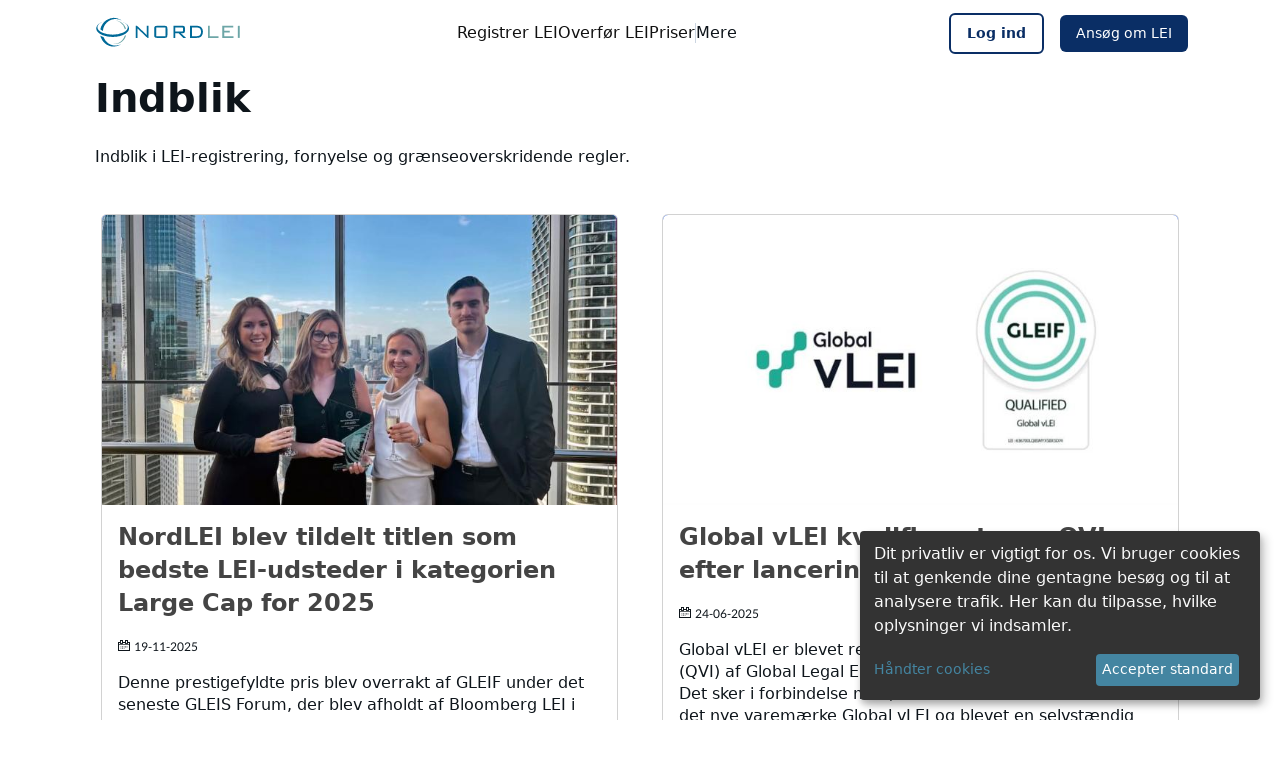

--- FILE ---
content_type: text/html; charset=UTF-8
request_url: https://nordlei.dk/artikler
body_size: 6899
content:
<!DOCTYPE html>
<html dir="ltr" lang="da-DK">

<head>
  
<style>
  :root {
    --primary: #0a2e65;
    --secondary: #0a2e65;
    --accent: #2da77a;
    --light: #cbd5e1;
      }
</style>

  <!-- Set lang/country in js -->
  <script nonce='fd3d935711a25f35c3ca19f5c89a71515ed71512'>
    let lang = 'da';
    let country = 'DK';
    let currency = 'DKK';
    let reverse_charge_countries = ["AT","BE","BG","CY","CZ","DE","DK","EE","ES","FI","FR","GR","HR","HU","IE","IT","LT","LU","LV","MT","NL","PL","PT","RO","SI","SK"];
  </script>

  <script nonce="fd3d935711a25f35c3ca19f5c89a71515ed71512">
    if (navigator.brave) {
      document.cookie = "isBrave=true; path=/";
    }
  </script>

  
      <script type="application/ld+json" nonce="fd3d935711a25f35c3ca19f5c89a71515ed71512">
      {"@context":"https://schema.org","@graph":[{"@type":"Organization","@id":"https://nordlei.dk/#organization","name":"NordLEI","url":"https://nordlei.dk/","logo":{"@type":"ImageObject","url":"https://nordlei.dk/images/logo-nordlei.svg"}},{"@type":"WebSite","@id":"https://nordlei.dk/#website","url":"https://nordlei.dk/","name":"NordLEI","publisher":{"@id":"https://nordlei.dk/#organization"}}]}    </script>
  
  <title>Articles about LEI codes | NordLEI</title>
  <meta name="description" content="Articles covering LEI regulations, compliance trends, and best practices for organisations.">
  <meta name="author" content="NordLEI">

  <meta http-equiv="content-type" content="text/html; charset=utf-8">
  <meta name="viewport" content="width=device-width, initial-scale=1">
  <meta property="og:type" content="website">
  <meta property="og:url" content="http://nordlei.dk/artikler">

  <link rel="canonical" href="http://nordlei.dk/artikler">

  <!-- Google Tag Manager -->
  <script nonce='fd3d935711a25f35c3ca19f5c89a71515ed71512'>
      (function(w, d, s, l, i) {
        w[l] = w[l] || [];
        w[l].push({
          'gtm.start': new Date().getTime(),
          event: 'gtm.js'
        });
        var f = d.getElementsByTagName(s)[0],
          j = d.createElement(s),
          dl = l != 'dataLayer' ? '&l=' + l : '';
        j.async = true;
        j.src =
          'https://www.googletagmanager.com/gtm.js?id=' + i + dl;
        f.parentNode.insertBefore(j, f);
      })(window, document, 'script', 'dataLayer', 'GTM-NPRM9GD');
    </script>  <!-- End Google Tag Manager -->

  <!-- Stylesheets
	============================================= -->
  <link rel="stylesheet" href="/css/fonts.googleapis.css" type="text/css">
  <link rel="stylesheet" href="/css/bootstrap-532.min.css" type="text/css">
  <link rel="stylesheet" href="https://cdn.jsdelivr.net/npm/bootstrap-icons@1.11.3/font/bootstrap-icons.min.css">
  <link rel="stylesheet" href="/style.css" type="text/css">
  <link rel="stylesheet" href="/css/dark.css" type="text/css">
  <link rel="stylesheet" href="/css/font-icons.css" type="text/css">
  <link rel="stylesheet" href="/css/animate.css" type="text/css">
  <link rel="stylesheet" href="/css/responsive.css" type="text/css">
  <link rel="stylesheet" href="/css/components/radio-checkbox.css" type="text/css">
  <link rel="stylesheet" href="/css/components/bs-switches.css" type="text/css">
  <link rel="stylesheet" href="/css/klaro.css" type="text/css">
  <link rel="stylesheet" href="/css/articles.css" type="text/css">

      <link rel="shortcut icon" href="/images/favicon-nordlei.png" type="image/x-icon">
  
  <meta name="viewport" content="width=device-width, initial-scale=1">

  <!-- JS
  ============================================= -->
  <script nonce='fd3d935711a25f35c3ca19f5c89a71515ed71512' src="/js/jquery.js"></script>
  <script nonce='fd3d935711a25f35c3ca19f5c89a71515ed71512' defer src="/js/klaro-config.js?251021"></script>
  <script nonce='fd3d935711a25f35c3ca19f5c89a71515ed71512' defer data-config="klaroConfig" src="/js/klaro.js"></script>

  <!-- Date Picker CSS -->
  <link rel="stylesheet" href="/css/components/datepicker.css" type="text/css">

  <!-- Custom CSS
	============================================= -->
  <link rel="stylesheet" href="/custom/custom-20260108.css" type="text/css">
  <link rel="stylesheet" href="/custom/custom-globallei-2025060901.css" type="text/css">

</head>

<body class="stretched articles">

  <!-- Google Tag Manager (noscript) -->
  <noscript><iframe src="https://www.googletagmanager.com/ns.html?id=GTM-NPRM9GD" height="0" width="0" style="display:none;visibility:hidden"></iframe></noscript>  <!-- End Google Tag Manager (noscript) -->

  

<!-- Header
============================================= -->
<header id="header" data-sticky-offset="0" data-sticky-offset-negative="0">

  <div id="header-wrap">

    <div class="container-fluid max-w-6xl mx-auto">
      <nav class="navbar navbar-dark navbar-expand-lg top px-0 px-lg-3" data-easing="easeInOutExpo" data-speed="1500">

        <!-- Logo -->
        <div class="menu-logo">
          <div class="standard-logo">
            <div class="logo-container">
              <a id="logo_link" rel="noopener" href="/">
                <img src="/images/logo-nordlei.svg" alt="NordLEI Logo" width="152" height="50">
              </a>
            </div>
          </div>
        </div>

        <button class="navbar-toggler collapsed order-3 order-lg-2 ms-1 ms-lg-0" type="button" data-bs-toggle="collapse" data-bs-target="#navbarResponsive" aria-controls="navbarResponsive" aria-expanded="false" aria-label="Toggle navigation">
          <span class="navbar-toggler-icon"></span>
        </button>

        <!-- Main menu -->
        <div class="collapse navbar-collapse justify-content-center custom-menu" id="navbarResponsive">
          <ul id="dynamic_menu" class="navbar-nav mb-lg-0 one-page-menu gap-0 gap-lg-4">

            <li id="dynamic_cta" class="fw-normal w-100 w-lg-auto text-start pt-2 pt-lg-0" data-default=" #section-lei" data-text="Ny LEI-kode">
              <a id="apply_cta" href="/" class="smooth-scroll custom-hover-underline d-block w-100 w-lg-auto">
                <span id="dynamic_title">Registrer LEI</span>
                <span class="underline"></span>
              </a>
            </li>

            <li id="dynamic_cta" class="fw-normal w-100 w-lg-auto text-start" data-default=" #section-lei" data-text="Overfør LEI">
              <a id="apply_cta" href="/transfer" class="smooth-scroll custom-hover-underline d-block w-100 w-lg-auto">
                <span id="dynamic_title">Overfør LEI</span>
                <span class="underline"></span>
              </a>
            </li>

            <li id="dynamic_cta" class="fw-normal w-100 w-lg-auto text-start border-bottom border-lg-0" data-default=" #section-lei" data-text="Overfør LEI">
              <a id="apply_cta" href="/lei-code-price" class="smooth-scroll custom-hover-underline d-block w-100 w-lg-auto">
                <span id="dynamic_title">Priser</span>
                <span class="underline"></span>
              </a>
            </li>

            <li class="menu-separator align-self-center d-none d-lg-block" aria-hidden="true"></li>


            <!-- More menu items for mobile (always visible on mobile) -->
            <li class="fw-normal more-menu-mobile-item w-100 w-lg-auto text-start">
              <a href="/articles" class="smooth-scroll custom-hover-underline d-block w-100 w-lg-auto">
                <span>Indsigt</span>
                <span class="underline"></span>
              </a>
            </li>
            <li class="fw-normal more-menu-mobile-item w-100 w-lg-auto text-start">
              <a href="/about-us" class="smooth-scroll custom-hover-underline d-block w-100 w-lg-auto">
                <span>Om os</span>
                <span class="underline"></span>
              </a>
            </li>
            <li class="fw-normal more-menu-mobile-item w-100 w-lg-auto text-start">
              <a href="/faq" class="smooth-scroll custom-hover-underline d-block w-100 w-lg-auto">
                <span>FAQ</span>
                <span class="underline"></span>
              </a>
            </li>
            <li class="fw-normal more-menu-mobile-item w-100 w-lg-auto text-start border-bottom border-lg-0">
              <a href="/contact" class="smooth-scroll custom-hover-underline d-block w-100 w-lg-auto">
                <span>Kontakt os</span>
                <span class="underline"></span>
              </a>
            </li>

            <!-- More button with dropdown for desktop -->
            <li id="dynamic_cta" class="fw-normal more-menu-container d-none d-lg-block" data-default=" #section-lei" data-text="Overfør LEI">
              <span style="cursor:pointer">
                Mere              </span>
              <div class="more-menu-dropdown">
                <div class="more-menu-content">
                  <div class="more-menu-row">
                    <div class="more-menu-item">
                      <a href="/articles">
                        <div class="more-menu-item-title">Indsigt</div>
                        <div class="more-menu-item-description">Nyheder, opdateringer og guider</div>
                      </a>
                    </div>
                    <div class="more-menu-item">
                      <a href="/about-us">
                        <div class="more-menu-item-title">Om os</div>
                        <div class="more-menu-item-description">Virksomhed, team og mission</div>
                      </a>
                    </div>
                    <div class="more-menu-item">
                      <a href="/faq">
                        <div class="more-menu-item-title">FAQ</div>
                        <div class="more-menu-item-description">Svar på almindelige spørgsmål</div>
                      </a>
                    </div>
                    <div class="more-menu-item">
                      <a href="/contact">
                        <div class="more-menu-item-title">Kontakt os</div>
                        <div class="more-menu-item-description">Kontakt vores supportteam</div>
                      </a>
                    </div>
                  </div>
                </div>
              </div>
            </li>

                          <div class="fw-normal w-100 w-lg-auto text-start d-block d-lg-none" style="padding: 15px;">
                <a href="/login" class="btn btn-primary outline">Log ind</a>
              </div>
            
          </ul>
        </div>

        <!-- Right actions -->

                  <div class="fw-normal w-100 w-lg-auto text-start d-none d-lg-block">
            <a href=" /login" class="btn btn-primary outline">Log ind</a>
          </div>
        
                <div class="ms-auto ms-lg-3 order-2 order-lg-3 ">
          <a href="/" class="btn btn-primary">Ansøg om LEI</a>
        </div>

      </nav>

    </div>
  </div>

</header><!-- #header end -->

  <!-- Document Wrapper
	============================================= -->
  <div class="container mb-5">

    <!-- Content
    ============================================= -->
    <section id="content">
      <!-- TITLE -->
      <div class="row m-3">
        <h1 class="fs-1" itemprop="name headline">Indblik</h1>
        <p>Indblik i LEI-registrering, fornyelse og grænseoverskridende regler.</p>
        <meta itemprop="inLanguage" content="da-DK">
      </div>
      <div class="row">
        <div class="row" id="articles">
                      
              <article itemscope itemtype="https://schema.org/NewsArticle" class="col-lg-6 col-sm-6">
                <div class="card article mb-4">
                  <span itemprop="author" itemscope itemtype="https://schema.org/Organization">
                    <meta itemprop="name" content="NordLEI">
                                          <meta itemprop="url" content="https://nordlei.dk/">
                                      </span>
                  <span itemprop="publisher" itemscope itemtype="https://schema.org/Organization">
                    <meta itemprop="name" content="NordLEI">
                                          <meta itemprop="url" content="https://nordlei.dk/">
                                        <span itemprop="logo" itemscope itemtype="https://schema.org/ImageObject">
                      <meta itemprop="url" content="/images/logo-nordlei.svg">
                    </span>
                  </span>
                                    <meta itemprop="image" content="/article-image?id=7025d399505381db9f147c7db3a9b669ae5a84cb">
                                      <figure>
                      <a href="/article/nordlei-blev-tildelt-titlen-som-bedste-lei-udsteder-i-kategorien-large-cap-2025">
                        <img class="card-img-top" src="/article-image?id=7025d399505381db9f147c7db3a9b669ae5a84cb" alt="NordLEI - bedste LEI-udsteder i kategorien Large Cap 2025" width="700" height="394">
                      </a>
                    </figure>
                                    <div class="card-body">
                    <h2 itemprop="headline" class="card-title">
                      <a href="/article/nordlei-blev-tildelt-titlen-som-bedste-lei-udsteder-i-kategorien-large-cap-2025">NordLEI blev tildelt titlen som bedste LEI-udsteder i kategorien Large Cap for 2025</a>
                    </h2>
                    <p><small><i class="icon-calendar"></i>&nbsp; <span itemprop="datePublished" content="2025-11-19CET09:11:54">19-11-2025</span></small></p>
                    <p class="card-text">Denne prestigefyldte pris blev overrakt af GLEIF under det seneste GLEIS Forum, der blev afholdt af Bloomberg LEI i Sydney.</p>
                    <a class="card-link btn btn-light mt-4" href="/article/nordlei-blev-tildelt-titlen-som-bedste-lei-udsteder-i-kategorien-large-cap-2025">Læs mere</a>
                  </div>
                </div>
              </article>
            
              <article itemscope itemtype="https://schema.org/NewsArticle" class="col-lg-6 col-sm-6">
                <div class="card article mb-4">
                  <span itemprop="author" itemscope itemtype="https://schema.org/Organization">
                    <meta itemprop="name" content="NordLEI">
                                          <meta itemprop="url" content="https://nordlei.dk/">
                                      </span>
                  <span itemprop="publisher" itemscope itemtype="https://schema.org/Organization">
                    <meta itemprop="name" content="NordLEI">
                                          <meta itemprop="url" content="https://nordlei.dk/">
                                        <span itemprop="logo" itemscope itemtype="https://schema.org/ImageObject">
                      <meta itemprop="url" content="/images/logo-nordlei.svg">
                    </span>
                  </span>
                                    <meta itemprop="image" content="/article-image?id=2c49f0c2e530037a748941a469ab20aaef4d48f1">
                                      <figure>
                      <a href="/article/global-vlei-kvalifisert-qvi">
                        <img class="card-img-top" src="/article-image?id=2c49f0c2e530037a748941a469ab20aaef4d48f1" alt="" width="700" height="394">
                      </a>
                    </figure>
                                    <div class="card-body">
                    <h2 itemprop="headline" class="card-title">
                      <a href="/article/global-vlei-kvalifisert-qvi">Global vLEI kvalificeret som QVI efter lancering af nyt varem&aelig;rke</a>
                    </h2>
                    <p><small><i class="icon-calendar"></i>&nbsp; <span itemprop="datePublished" content="2025-06-24CEST03:06:03">24-06-2025</span></small></p>
                    <p class="card-text">Global vLEI er blevet rekvalificeret som Qualified vLEI Issuer (QVI) af Global Legal Entity Identifier Foundation (GLEIF). Det sker i forbindelse med, at virksomheden har lanceret det nye varem&aelig;rke Global vLEI og blevet en selvst&aelig;ndig enhed efter tidligere at have opereret under navnet Nord vLEI.</p>
                    <a class="card-link btn btn-light mt-4" href="/article/global-vlei-kvalifisert-qvi">Læs mere</a>
                  </div>
                </div>
              </article>
            
              <article itemscope itemtype="https://schema.org/NewsArticle" class="col-lg-6 col-sm-6">
                <div class="card article mb-4">
                  <span itemprop="author" itemscope itemtype="https://schema.org/Organization">
                    <meta itemprop="name" content="NordLEI">
                                          <meta itemprop="url" content="https://nordlei.dk/">
                                      </span>
                  <span itemprop="publisher" itemscope itemtype="https://schema.org/Organization">
                    <meta itemprop="name" content="NordLEI">
                                          <meta itemprop="url" content="https://nordlei.dk/">
                                        <span itemprop="logo" itemscope itemtype="https://schema.org/ImageObject">
                      <meta itemprop="url" content="/images/logo-nordlei.svg">
                    </span>
                  </span>
                                    <meta itemprop="image" content="/article-image?id=e32db2b122e1cdb8b9b84af45fe2732c3d626b2c">
                                      <figure>
                      <a href="/article/nordlei-udvider">
                        <img class="card-img-top" src="/article-image?id=e32db2b122e1cdb8b9b84af45fe2732c3d626b2c" alt="NordLEI udvider" width="700" height="394">
                      </a>
                    </figure>
                                    <div class="card-body">
                    <h2 itemprop="headline" class="card-title">
                      <a href="/article/nordlei-udvider">NordLEI udvider</a>
                    </h2>
                    <p><small><i class="icon-calendar"></i>&nbsp; <span itemprop="datePublished" content="2024-12-02CET01:12:20">02-12-2024</span></small></p>
                    <p class="card-text">NordLEI er den f&oslash;rende udsteder af Legal Entity Identifier (LEI)-koder i Skandinavien og en af de ti st&oslash;rste globalt. I det seneste &aring;rti har vi udstedt over 173.000 LEI-koder og hjulpet kunder i forskellige brancher med at opfylde lovkrav effektivt.</p>
                    <a class="card-link btn btn-light mt-4" href="/article/nordlei-udvider">Læs mere</a>
                  </div>
                </div>
              </article>
            
              <article itemscope itemtype="https://schema.org/NewsArticle" class="col-lg-6 col-sm-6">
                <div class="card article mb-4">
                  <span itemprop="author" itemscope itemtype="https://schema.org/Organization">
                    <meta itemprop="name" content="NordLEI">
                                          <meta itemprop="url" content="https://nordlei.dk/">
                                      </span>
                  <span itemprop="publisher" itemscope itemtype="https://schema.org/Organization">
                    <meta itemprop="name" content="NordLEI">
                                          <meta itemprop="url" content="https://nordlei.dk/">
                                        <span itemprop="logo" itemscope itemtype="https://schema.org/ImageObject">
                      <meta itemprop="url" content="/images/logo-nordlei.svg">
                    </span>
                  </span>
                                    <meta itemprop="image" content="/article-image?id=5d493d3fa27fbdcdbc55ab949345aac14b5c137a">
                                      <figure>
                      <a href="/article/hvad-er-vlei">
                        <img class="card-img-top" src="/article-image?id=5d493d3fa27fbdcdbc55ab949345aac14b5c137a" alt="Hvad er vLEI?" width="700" height="394">
                      </a>
                    </figure>
                                    <div class="card-body">
                    <h2 itemprop="headline" class="card-title">
                      <a href="/article/hvad-er-vlei">Hvad er vLEI?</a>
                    </h2>
                    <p><small><i class="icon-calendar"></i>&nbsp; <span itemprop="datePublished" content="2024-11-04CET10:11:12">04-11-2024</span></small></p>
                    <p class="card-text">Verificering af organisationsidentitet er en kompleks proces som koster finansielle institutioner og virksomheder milliarder hvert &aring;r. Den verificerbare Legal Entity Identifier (vLEI) h&aring;ndterer disse udfordringer ved at &aelig;ndre, hvordan organisationer bekr&aelig;fter deres identitet digitalt.</p>
                    <a class="card-link btn btn-light mt-4" href="/article/hvad-er-vlei">Læs mere</a>
                  </div>
                </div>
              </article>
            
              <article itemscope itemtype="https://schema.org/NewsArticle" class="col-lg-6 col-sm-6">
                <div class="card article mb-4">
                  <span itemprop="author" itemscope itemtype="https://schema.org/Organization">
                    <meta itemprop="name" content="NordLEI">
                                          <meta itemprop="url" content="https://nordlei.dk/">
                                      </span>
                  <span itemprop="publisher" itemscope itemtype="https://schema.org/Organization">
                    <meta itemprop="name" content="NordLEI">
                                          <meta itemprop="url" content="https://nordlei.dk/">
                                        <span itemprop="logo" itemscope itemtype="https://schema.org/ImageObject">
                      <meta itemprop="url" content="/images/logo-nordlei.svg">
                    </span>
                  </span>
                                    <meta itemprop="image" content="/article-image?id=8bad033a3a1890b0c2bad41ee7c86624b8413edd">
                                      <figure>
                      <a href="/article/nordlei-10-ar-da">
                        <img class="card-img-top" src="/article-image?id=8bad033a3a1890b0c2bad41ee7c86624b8413edd" alt="" width="700" height="394">
                      </a>
                    </figure>
                                    <div class="card-body">
                    <h2 itemprop="headline" class="card-title">
                      <a href="/article/nordlei-10-ar-da">NordLEI 10 &aring;r &ndash; Fra startup til prisbel&oslash;nnet regional leder!</a>
                    </h2>
                    <p><small><i class="icon-calendar"></i>&nbsp; <span itemprop="datePublished" content="2024-10-02CEST09:10:35">02-10-2024</span></small></p>
                    <p class="card-text">NordLEI blev grundlagt i 2014, samme &aring;r som Global Legal Entity Identifier Foundation (GLEIF) lancerede det globale LEI-system. LEI-systemet blev oprettet efter finanskrisen i 2008 for at tildele unikke, globale identifikatorer til juridiske enheder, der deltager i finansielle transaktioner.</p>
                    <a class="card-link btn btn-light mt-4" href="/article/nordlei-10-ar-da">Læs mere</a>
                  </div>
                </div>
              </article>
            
              <article itemscope itemtype="https://schema.org/NewsArticle" class="col-lg-6 col-sm-6">
                <div class="card article mb-4">
                  <span itemprop="author" itemscope itemtype="https://schema.org/Organization">
                    <meta itemprop="name" content="NordLEI">
                                          <meta itemprop="url" content="https://nordlei.dk/">
                                      </span>
                  <span itemprop="publisher" itemscope itemtype="https://schema.org/Organization">
                    <meta itemprop="name" content="NordLEI">
                                          <meta itemprop="url" content="https://nordlei.dk/">
                                        <span itemprop="logo" itemscope itemtype="https://schema.org/ImageObject">
                      <meta itemprop="url" content="/images/logo-nordlei.svg">
                    </span>
                  </span>
                                    <meta itemprop="image" content="/article-image?id=0264ad1395340d29484d1fa04bca39b5273ea420">
                                      <figure>
                      <a href="/article/nord-vlei-forste-europaeiske-gleif-qualified-vlei-issuer-qvi">
                        <img class="card-img-top" src="/article-image?id=0264ad1395340d29484d1fa04bca39b5273ea420" alt="Nord vLEI er den f&oslash;rste europ&aelig;iske GLEIF-kvalificerede QVI (Qualified vLEI Issuer)" width="700" height="394">
                      </a>
                    </figure>
                                    <div class="card-body">
                    <h2 itemprop="headline" class="card-title">
                      <a href="/article/nord-vlei-forste-europaeiske-gleif-qualified-vlei-issuer-qvi">Nord vLEI er den f&oslash;rste europ&aelig;iske GLEIF-kvalificerede QVI. (Qualified vLEI Issuer)</a>
                    </h2>
                    <p><small><i class="icon-calendar"></i>&nbsp; <span itemprop="datePublished" content="2024-04-18CEST11:04:32">18-04-2024</span></small></p>
                    <p class="card-text">Nord vLEI er nu en GLEIF-kvalificeret vLEI-udsteder. Nord vLEI fokuserer p&aring; udstedelse og administration af vLEI&rsquo;er og deres tilknyttede OOR- og ECR-referencer.</p>
                    <a class="card-link btn btn-light mt-4" href="/article/nord-vlei-forste-europaeiske-gleif-qualified-vlei-issuer-qvi">Læs mere</a>
                  </div>
                </div>
              </article>
                              </div>
      </div>
    </section><!-- #content end -->

  </div>

  <footer id="footer">

      
<div id="jurisdictions-banner" class="container-fluid m-0 p-0 pt-3 pb-3">
  <div class="row">
    <span class="mb-1 text-center small text-uppercase fw-bold title">Enkel LEI-registrering på det lokale sprog</span>
  </div>
  <div class="scroll-row d-flex">
    <div class="slider-card">
                  <a href="https://nordlei.se" target="_blank" title="Sverige">
                    <img src="/images/flags/se.svg" class="m-2 flag-rounded" width="40" height="40" alt="Sverige"><br>
                    <div class="text-center text-uppercase" style="font-size:10px">Sverige</div>
                  </a>
                </div><div class="slider-card">
                  <a href="https://nordlei.dk" target="_blank" title="Danmark">
                    <img src="/images/flags/dk.svg" class="m-2 flag-rounded" width="40" height="40" alt="Danmark"><br>
                    <div class="text-center text-uppercase" style="font-size:10px">Danmark</div>
                  </a>
                </div><div class="slider-card">
                  <a href="https://nordlei.no" target="_blank" title="Norge">
                    <img src="/images/flags/no.svg" class="m-2 flag-rounded" width="40" height="40" alt="Norge"><br>
                    <div class="text-center text-uppercase" style="font-size:10px">Norge</div>
                  </a>
                </div><div class="slider-card">
                  <a href="https://fi.nordlei.org" target="_blank" title="Finland">
                    <img src="/images/flags/fi.svg" class="m-2 flag-rounded" width="40" height="40" alt="Finland"><br>
                    <div class="text-center text-uppercase" style="font-size:10px">Finland</div>
                  </a>
                </div><div class="slider-card">
                  <a href="https://is.nordlei.org" target="_blank" title="Island">
                    <img src="/images/flags/is.svg" class="m-2 flag-rounded" width="40" height="40" alt="Island"><br>
                    <div class="text-center text-uppercase" style="font-size:10px">Island</div>
                  </a>
                </div><div class="slider-card">
                  <a href="https://nordlei.co.uk" target="_blank" title="Storbritannien">
                    <img src="/images/flags/gb.svg" class="m-2 flag-rounded" width="40" height="40" alt="Storbritannien"><br>
                    <div class="text-center text-uppercase" style="font-size:10px">Storbritannien</div>
                  </a>
                </div><div class="slider-card">
                  <a href="https://globallei.in" target="_blank" title="Indien">
                    <img src="/images/flags/in.svg" class="m-2 flag-rounded" width="40" height="40" alt="Indien"><br>
                    <div class="text-center text-uppercase" style="font-size:10px">Indien</div>
                  </a>
                </div><div class="slider-card">
                  <a href="https://globallei.au" target="_blank" title="Australien">
                    <img src="/images/flags/au.svg" class="m-2 flag-rounded" width="40" height="40" alt="Australien"><br>
                    <div class="text-center text-uppercase" style="font-size:10px">Australien</div>
                  </a>
                </div>    <div class="slider-card">
      <a href="https://nordlei.org/" target="_blank" title="Enkel LEI-registrering på det lokale sprog">
        <img src="/images/flags/globe.svg" class="m-2 flag-rounded" width="40" height="40" alt="Andet"><br>
        <div class="text-center text-uppercase" style="font-size:10px">Andet</div>
      </a>
    </div>
  </div>
</div>
  
  <div class="container pt-2">

    <!-- Footer Widgets -->
    <div class="clearfix">
      <div class="container mt-5">

        <div class="row">

          <div class="w col-lg-4 mb-5">
            <div>
              <div class="mb-4">
                <a href="/" rel="noopener">
                  <img src="/images/logo-nordlei.svg" alt="NordLEI Logo"
                    style="height:4rem;" width="187" height="48">
                </a>
              </div>
              <div class="text-s">
  <address class="d-flex flex-column gap-1 mb-2">
    <div class="fw-medium">Nordic Legal Entity Identifier AB</div>
    <div>Kungsgatan 56</div>
    <div>111 22 Stockholm</div>
    <div>Sweden</div>
  </address>
  <p class="text-s">LEI: 549300O897ZC5H7CY412</p>
  <p class="text-s">Org. no. 556896-4200</p>
  <p class="text-s">GLEIF-akkrediteret LOU.</p>
  <div class="mb-1 mt-3"><a class="fw-medium text-secondary mb-1" href="/contact">Kontakt os</a></div>
  <a href="mailto:support@nordlei.org">support@nordlei.org</a>
</div>            </div>
          </div>

          <div class="w col-lg-3 mb-5">
            <div>
              <div class="mb-3 fw-semibold">Firma</div>
              <p><a href="/about-us" class="text-s fw-normal">Om os</a></p>
              <p><a href="/lei-code-price" class="text-s fw-normal">Priser</a></p>
            </div>
          </div>

          <div class="w col-lg-3 mb-5">
            <div>
              <div class="mb-3 fw-semibold">Tjenester</div>
              <p><a href="/" class="text-s fw-normal">Ansøg om en LEI</a></p>
              <p><a href="/transfer" class="text-s fw-normal">Overfør en LEI</a></p>
            </div>
          </div>

          <div class="align-items-center justify-content-center w col-lg-2 mb-5">
            <div>
              <div class="mb-3 fw-semibold">Jura</div>
              <p><a href="/terms-and-conditions" class="text-s fw-normal capitalize">Vilkår og Betingelser</a></p>
              <p><a href="/privacy-policy" class="text-s fw-normal ">Politik for beskyttelse af personlige oplysninger</a></p>
                              <p><a href="/cookies" class="text-s fw-normal ">Cookies</a></p>
              
              <div class="text-start mt-5">
                <img
                  src="https://nordlei.org/images/logo-gleif-accredited.webp"
                  alt="GLEIF Accredited"
                  class="img-fluid"
                  style="max-width: 130px;"
                  width="130"
                  height="194">
              </div>
            </div>
          </div>

        </div>
      </div>
    </div>

    <div class="col-12 mt-2">
  <div class="width-100 flex justify-content-center">
    <div class="width-100 max-width-280px flex justify-content-center gap-2">
      <img src="/images/payment-methods/nets.svg" title="Nets Secure Payments" alt="Nets Secure Payments" width="60" height="21" class="margin-right-15px">
      <img src="/images/payment-methods/maestro-card.svg" title="Maestro" alt="Maestro" width="35" height="23" class="margin-right-15px">
      <img src="/images/payment-methods/master-card.svg" title="Master Card" alt="Master Card" width="35" height="23" class="margin-right-15px">
      <img src="/images/payment-methods/visa-blue.svg" title="Visa" alt="Visa" width="50" height="30" style="margin-top:3px;">
    </div>
  </div>
</div>
  </div>

  <!-- Copyright -->
  <div class="text-xs pt-2 pb-4 center">
    &copy; 2026 NordLEI.<br>
  </div>

</footer>

<!-- Cookie Notification
  ============================================= -->
<div id="klaro"></div>

  <!-- External JavaScripts
	============================================= -->
<script nonce='fd3d935711a25f35c3ca19f5c89a71515ed71512' src="/js/jquery.js"></script>
<script nonce='fd3d935711a25f35c3ca19f5c89a71515ed71512' defer src="/js/plugins.js"></script>

<!-- Bootstrap Switch Plugin -->
<script nonce='fd3d935711a25f35c3ca19f5c89a71515ed71512' src="/js/components/bs-switches.js"></script>

<!-- Footer Scripts
	============================================= -->
<script nonce='fd3d935711a25f35c3ca19f5c89a71515ed71512' src="/js/functions.js"></script>
<script nonce='fd3d935711a25f35c3ca19f5c89a71515ed71512' defer src="/js/components/typeahead.js"></script>


<!-- Typeahead and prefill scripts
	============================================= -->
<script nonce='fd3d935711a25f35c3ca19f5c89a71515ed71512' src="/custom/regform-2025090901.js"></script>
<script nonce='fd3d935711a25f35c3ca19f5c89a71515ed71512' src="/custom/transfer_form-2025090901.js"></script>
<script nonce='fd3d935711a25f35c3ca19f5c89a71515ed71512' src="/custom/checkoutform-2025100801.js"></script>
<script nonce='fd3d935711a25f35c3ca19f5c89a71515ed71512' src="/custom/ajax-2025090901.js"></script>
<script nonce='fd3d935711a25f35c3ca19f5c89a71515ed71512' defer src="/custom/typeahead-init-2025090901.js"></script>

<script nonce='fd3d935711a25f35c3ca19f5c89a71515ed71512'>
  jQuery(".bt-switch").bootstrapSwitch();
</script>

<!-- Date Picker JS -->
<script nonce='fd3d935711a25f35c3ca19f5c89a71515ed71512' src="/js/components/datepicker.js"></script>

<script nonce='fd3d935711a25f35c3ca19f5c89a71515ed71512'>
  $('.show-modal').on('click', function(e) {
    e.preventDefault();
    $.get($(this).attr('href'), function(data) {
      $('#generic-modal').modal('show').find('.modal-content .modal-body').html(data);
    });
  });

  // Init Datepicker
  $(function() {
    $('.datepicker').datepicker({
      format: "yyyy-mm-dd",
      autoclose: true,
      todayHighlight: true,
      enableOnReadonly: false
    });
  });

  /***********
   * Make the jurisdictions banner scrollable
   ***********/
  const slider = document.querySelector('.scroll-row');
  if (slider) {
    if (window.innerWidth > 768) {
      slider.classList.add('justify-content-center');
    } else {
      slider.classList.remove('justify-content-center');
    }

    let scrollAmount = 4;
    const slideStep = 300; // card width + gap
    const interval = 5000;

    let intervalId = setInterval(() => {
      // If we haven't reached the end, scroll right
      if (scrollAmount < slider.scrollWidth - slider.clientWidth) {
        scrollAmount += slideStep;
      } else {
        // Reset to start when reaching the end
        scrollAmount = 0;
      }
      slider.scrollTo({
        left: scrollAmount,
        behavior: 'smooth'
      });
    }, interval);

    slider.addEventListener('touchstart', function() {
      clearInterval(intervalId);
    });
  }
</script>
      <script nonce='fd3d935711a25f35c3ca19f5c89a71515ed71512' id="ze-snippet" src="https://static.zdassets.com/ekr/snippet.js?key=66b3aa6d-9f19-45e8-8471-60465a4f4fe6" defer></script>
  
<script nonce='fd3d935711a25f35c3ca19f5c89a71515ed71512' defer src="/js/bootstrap-532.min.js"></script>

</body>

</html>


--- FILE ---
content_type: text/css
request_url: https://nordlei.dk/css/bootstrap-532.min.css
body_size: 31742
content:
@charset "UTF-8";:root,[data-bs-theme=light] {--bs-blue: #0d6efd;--bs-indigo: #6610f2;--bs-purple: #6f42c1;--bs-pink: #d63384;--bs-red: #dc3545;--bs-orange: #fd7e14;--bs-yellow: #ffc107;--bs-green: #198754;--bs-teal: #20c997;--bs-cyan: #0dcaf0;--bs-black: #000;--bs-white: #fff;--bs-gray: #6c757d;--bs-gray-dark: #343a40;--bs-gray-100: #f8f9fa;--bs-gray-200: #e9ecef;--bs-gray-300: #dee2e6;--bs-gray-400: #ced4da;--bs-gray-500: #adb5bd;--bs-gray-600: #6c757d;--bs-gray-700: #495057;--bs-gray-800: #343a40;--bs-gray-900: #212529;--bs-primary: #0d6efd;--bs-secondary: #6c757d;--bs-success: #198754;--bs-info: #0dcaf0;--bs-warning: #ffc107;--bs-danger: #dc3545;--bs-light: #f8f9fa;--bs-dark: #212529;--bs-primary-rgb: 13,110,253;--bs-secondary-rgb: 108,117,125;--bs-success-rgb: 25,135,84;--bs-info-rgb: 13,202,240;--bs-warning-rgb: 255,193,7;--bs-danger-rgb: 220,53,69;--bs-light-rgb: 248,249,250;--bs-dark-rgb: 33,37,41;--bs-primary-text-emphasis: #052c65;--bs-secondary-text-emphasis: #2b2f32;--bs-success-text-emphasis: #0a3622;--bs-info-text-emphasis: #055160;--bs-warning-text-emphasis: #664d03;--bs-danger-text-emphasis: #58151c;--bs-light-text-emphasis: #495057;--bs-dark-text-emphasis: #495057;--bs-primary-bg-subtle: #cfe2ff;--bs-secondary-bg-subtle: #e2e3e5;--bs-success-bg-subtle: #d1e7dd;--bs-info-bg-subtle: #cff4fc;--bs-warning-bg-subtle: #fff3cd;--bs-danger-bg-subtle: #f8d7da;--bs-light-bg-subtle: #fcfcfd;--bs-dark-bg-subtle: #ced4da;--bs-primary-border-subtle: #9ec5fe;--bs-secondary-border-subtle: #c4c8cb;--bs-success-border-subtle: #a3cfbb;--bs-info-border-subtle: #9eeaf9;--bs-warning-border-subtle: #ffe69c;--bs-danger-border-subtle: #f1aeb5;--bs-light-border-subtle: #e9ecef;--bs-dark-border-subtle: #adb5bd;--bs-white-rgb: 255,255,255;--bs-black-rgb: 0,0,0;--bs-font-sans-serif: system-ui,-apple-system,"Segoe UI",Roboto,"Helvetica Neue","Noto Sans","Liberation Sans",Arial,sans-serif,"Apple Color Emoji","Segoe UI Emoji","Segoe UI Symbol","Noto Color Emoji";--bs-font-monospace: SFMono-Regular,Menlo,Monaco,Consolas,"Liberation Mono","Courier New",monospace;--bs-gradient: linear-gradient(180deg, rgba(255, 255, 255, 0.15), rgba(255, 255, 255, 0));--bs-body-font-family: var(--bs-font-sans-serif);--bs-body-font-size: 1rem;--bs-body-font-weight: 400;--bs-body-line-height: 1.5;--bs-body-color: #212529;--bs-body-color-rgb: 33,37,41;--bs-body-bg: #fff;--bs-body-bg-rgb: 255,255,255;--bs-emphasis-color: #000;--bs-emphasis-color-rgb: 0,0,0;--bs-secondary-color: rgba(33, 37, 41, 0.75);--bs-secondary-color-rgb: 33,37,41;--bs-secondary-bg: #e9ecef;--bs-secondary-bg-rgb: 233,236,239;--bs-tertiary-color: rgba(33, 37, 41, 0.5);--bs-tertiary-color-rgb: 33,37,41;--bs-tertiary-bg: #f8f9fa;--bs-tertiary-bg-rgb: 248,249,250;--bs-heading-color: inherit;--bs-link-color: #0d6efd;--bs-link-color-rgb: 13,110,253;--bs-link-decoration: underline;--bs-link-hover-color: #0a58ca;--bs-link-hover-color-rgb: 10,88,202;--bs-code-color: #d63384;--bs-highlight-color: #212529;--bs-highlight-bg: #fff3cd;--bs-border-width: 1px;--bs-border-style: solid;--bs-border-color: #dee2e6;--bs-border-color-translucent: rgba(0, 0, 0, 0.175);--bs-border-radius: 0.375rem;--bs-border-radius-sm: 0.25rem;--bs-border-radius-lg: 0.5rem;--bs-border-radius-xl: 1rem;--bs-border-radius-xxl: 2rem;--bs-border-radius-2xl: var(--bs-border-radius-xxl);--bs-border-radius-pill: 50rem;--bs-box-shadow: 0 0.5rem 1rem rgba(0, 0, 0, 0.15);--bs-box-shadow-sm: 0 0.125rem 0.25rem rgba(0, 0, 0, 0.075);--bs-box-shadow-lg: 0 1rem 3rem rgba(0, 0, 0, 0.175);--bs-box-shadow-inset: inset 0 1px 2px rgba(0, 0, 0, 0.075);--bs-focus-ring-width: 0.25rem;--bs-focus-ring-opacity: 0.25;--bs-focus-ring-color: rgba(13, 110, 253, 0.25);--bs-form-valid-color: #198754;--bs-form-valid-border-color: #198754;--bs-form-invalid-color: #dc3545;--bs-form-invalid-border-color: #dc3545 }[data-bs-theme=dark] {color-scheme: dark;--bs-body-color: #dee2e6;--bs-body-color-rgb: 222,226,230;--bs-body-bg: #212529;--bs-body-bg-rgb: 33,37,41;--bs-emphasis-color: #fff;--bs-emphasis-color-rgb: 255,255,255;--bs-secondary-color: rgba(222, 226, 230, 0.75);--bs-secondary-color-rgb: 222,226,230;--bs-secondary-bg: #343a40;--bs-secondary-bg-rgb: 52,58,64;--bs-tertiary-color: rgba(222, 226, 230, 0.5);--bs-tertiary-color-rgb: 222,226,230;--bs-tertiary-bg: #2b3035;--bs-tertiary-bg-rgb: 43,48,53;--bs-primary-text-emphasis: #6ea8fe;--bs-secondary-text-emphasis: #a7acb1;--bs-success-text-emphasis: #75b798;--bs-info-text-emphasis: #6edff6;--bs-warning-text-emphasis: #ffda6a;--bs-danger-text-emphasis: #ea868f;--bs-light-text-emphasis: #f8f9fa;--bs-dark-text-emphasis: #dee2e6;--bs-primary-bg-subtle: #031633;--bs-secondary-bg-subtle: #161719;--bs-success-bg-subtle: #051b11;--bs-info-bg-subtle: #032830;--bs-warning-bg-subtle: #332701;--bs-danger-bg-subtle: #2c0b0e;--bs-light-bg-subtle: #343a40;--bs-dark-bg-subtle: #1a1d20;--bs-primary-border-subtle: #084298;--bs-secondary-border-subtle: #41464b;--bs-success-border-subtle: #0f5132;--bs-info-border-subtle: #087990;--bs-warning-border-subtle: #997404;--bs-danger-border-subtle: #842029;--bs-light-border-subtle: #495057;--bs-dark-border-subtle: #343a40;--bs-heading-color: inherit;--bs-link-color: #6ea8fe;--bs-link-hover-color: #8bb9fe;--bs-link-color-rgb: 110,168,254;--bs-link-hover-color-rgb: 139,185,254;--bs-code-color: #e685b5;--bs-highlight-color: #dee2e6;--bs-highlight-bg: #664d03;--bs-border-color: #495057;--bs-border-color-translucent: rgba(255, 255, 255, 0.15);--bs-form-valid-color: #75b798;--bs-form-valid-border-color: #75b798;--bs-form-invalid-color: #ea868f;--bs-form-invalid-border-color: #ea868f }*,::after,::before {box-sizing: border-box }@media (prefers-reduced-motion:no-preference) {:root {scroll-behavior: smooth }}body {margin: 0;font-family: var(--bs-body-font-family);font-size: var(--bs-body-font-size);font-weight: var(--bs-body-font-weight);line-height: var(--bs-body-line-height);color: var(--bs-body-color);text-align: var(--bs-body-text-align);background-color: var(--bs-body-bg);-webkit-text-size-adjust: 100%;-webkit-tap-highlight-color: transparent }hr {margin: 1rem 0;color: inherit;border: 0;border-top: var(--bs-border-width) solid;opacity: .25 }.h1,.h2,.h3,.h4,.h5,.h6,h1,h2,h3,h4,h5,h6 {margin-top: 0;margin-bottom: .5rem;font-weight: 500;line-height: 1.2;color: var(--bs-heading-color) }.h1,h1 {font-size: calc(1.375rem + 1.5vw) }@media (min-width: 1200px) {.h1,h1 {font-size:2.5rem }}.h2,h2 {font-size: calc(1.325rem + .9vw) }@media (min-width: 1200px) {.h2,h2 {font-size:2rem }}.h3,h3 {font-size: calc(1.3rem + .6vw) }@media (min-width: 1200px) {.h3,h3 {font-size:1.75rem }}.h4,h4 {font-size: calc(1.275rem + .3vw) }@media (min-width: 1200px) {.h4,h4 {font-size:1.5rem }}.h5,h5 {font-size: 1.25rem }.h6,h6 {font-size: 1rem }p {margin-top: 0;margin-bottom: 1rem }abbr[title] {-webkit-text-decoration: underline dotted;text-decoration: underline dotted;cursor: help;-webkit-text-decoration-skip-ink: none;text-decoration-skip-ink: none }address {margin-bottom: 1rem;font-style: normal;line-height: inherit }ol,ul {padding-left: 2rem }dl,ol,ul {margin-top: 0;margin-bottom: 1rem }ol ol,ol ul,ul ol,ul ul {margin-bottom: 0 }dt {font-weight: 700 }dd {margin-bottom: .5rem;margin-left: 0 }blockquote {margin: 0 0 1rem }b,strong {font-weight: bolder }.small,small {font-size: .875em }.mark,mark {padding: .1875em;color: var(--bs-highlight-color);background-color: var(--bs-highlight-bg) }sub,sup {position: relative;font-size: .75em;line-height: 0;vertical-align: baseline }sub {bottom: -.25em }sup {top: -.5em }a {color: rgba(var(--bs-link-color-rgb),var(--bs-link-opacity,1));text-decoration: underline }a:hover {--bs-link-color-rgb: var(--bs-link-hover-color-rgb) }a:not([href]):not([class]),a:not([href]):not([class]):hover {color: inherit;text-decoration: none }code,kbd,pre,samp {font-family: var(--bs-font-monospace);font-size: 1em }pre {display: block;margin-top: 0;margin-bottom: 1rem;overflow: auto;font-size: .875em }pre code {font-size: inherit;color: inherit;word-break: normal }code {font-size: .875em;color: var(--bs-code-color);word-wrap: break-word }a>code {color: inherit }kbd {padding: .1875rem .375rem;font-size: .875em;color: var(--bs-body-bg);background-color: var(--bs-body-color);border-radius: .25rem }kbd kbd {padding: 0;font-size: 1em }figure {margin: 0 0 1rem }img,svg {vertical-align: middle }table {caption-side: bottom;border-collapse: collapse }caption {padding-top: .5rem;padding-bottom: .5rem;color: var(--bs-secondary-color);text-align: left }th {text-align: inherit;text-align: -webkit-match-parent }tbody,td,tfoot,th,thead,tr {border-color: inherit;border-style: solid;border-width: 0 }label {display: inline-block }button {border-radius: 0 }button:focus:not(:focus-visible) {outline: 0 }button,input,optgroup,select,textarea {margin: 0;font-family: inherit;font-size: inherit;line-height: inherit }button,select {text-transform: none }[role=button] {cursor: pointer }select {word-wrap: normal }select:disabled {opacity: 1 }[list]:not([type=date]):not([type=datetime-local]):not([type=month]):not([type=week]):not([type=time])::-webkit-calendar-picker-indicator {display: none!important }[type=button],[type=reset],[type=submit],button {-webkit-appearance: button }[type=button]:not(:disabled),[type=reset]:not(:disabled),[type=submit]:not(:disabled),button:not(:disabled) {cursor: pointer }::-moz-focus-inner {padding: 0;border-style: none }textarea {resize: vertical }fieldset {min-width: 0;padding: 0;margin: 0;border: 0 }legend {float: left;width: 100%;padding: 0;margin-bottom: .5rem;font-size: calc(1.275rem + .3vw);line-height: inherit }@media (min-width: 1200px) {legend {font-size:1.5rem }}legend+* {clear: left }::-webkit-datetime-edit-day-field,::-webkit-datetime-edit-fields-wrapper,::-webkit-datetime-edit-hour-field,::-webkit-datetime-edit-minute,::-webkit-datetime-edit-month-field,::-webkit-datetime-edit-text,::-webkit-datetime-edit-year-field {padding: 0 }::-webkit-inner-spin-button {height: auto }[type=search] {-webkit-appearance: textfield;outline-offset: -2px }::-webkit-search-decoration {-webkit-appearance: none }::-webkit-color-swatch-wrapper {padding: 0 }::-webkit-file-upload-button {font: inherit;-webkit-appearance: button }::file-selector-button {font: inherit;-webkit-appearance: button }output {display: inline-block }iframe {border: 0 }summary {display: list-item;cursor: pointer }progress {vertical-align: baseline }[hidden] {display: none!important }.lead {font-size: 1.25rem;font-weight: 300 }.display-1 {font-size: calc(1.625rem + 4.5vw);font-weight: 300;line-height: 1.2 }@media (min-width: 1200px) {.display-1 {font-size:5rem }}.display-2 {font-size: calc(1.575rem + 3.9vw);font-weight: 300;line-height: 1.2 }@media (min-width: 1200px) {.display-2 {font-size:4.5rem }}.display-3 {font-size: calc(1.525rem + 3.3vw);font-weight: 300;line-height: 1.2 }@media (min-width: 1200px) {.display-3 {font-size:4rem }}.display-4 {font-size: calc(1.475rem + 2.7vw);font-weight: 300;line-height: 1.2 }@media (min-width: 1200px) {.display-4 {font-size:3.5rem }}.display-5 {font-size: calc(1.425rem + 2.1vw);font-weight: 300;line-height: 1.2 }@media (min-width: 1200px) {.display-5 {font-size:3rem }}.display-6 {font-size: calc(1.375rem + 1.5vw);font-weight: 300;line-height: 1.2 }@media (min-width: 1200px) {.display-6 {font-size:2.5rem }}.list-unstyled {padding-left: 0;list-style: none }.list-inline {padding-left: 0;list-style: none }.list-inline-item {display: inline-block }.list-inline-item:not(:last-child) {margin-right: .5rem }.initialism {font-size: .875em;text-transform: uppercase }.blockquote {margin-bottom: 1rem;font-size: 1.25rem }.blockquote>:last-child {margin-bottom: 0 }.blockquote-footer {margin-top: -1rem;margin-bottom: 1rem;font-size: .875em;color: #6c757d }.blockquote-footer::before {content: "— " }.img-fluid {max-width: 100%;height: auto }.img-thumbnail {padding: .25rem;background-color: var(--bs-body-bg);border: var(--bs-border-width) solid var(--bs-border-color);border-radius: var(--bs-border-radius);max-width: 100%;height: auto }.figure {display: inline-block }.figure-img {margin-bottom: .5rem;line-height: 1 }.figure-caption {font-size: .875em;color: var(--bs-secondary-color) }.container,.container-fluid,.container-lg,.container-md,.container-sm,.container-xl,.container-xxl {--bs-gutter-x: 1.5rem;--bs-gutter-y: 0;width: 100%;padding-right: calc(var(--bs-gutter-x) * .5);padding-left: calc(var(--bs-gutter-x) * .5);margin-right: auto;margin-left: auto }@media (min-width: 576px) {.container,.container-sm {max-width:540px }}@media (min-width: 768px) {.container,.container-md,.container-sm {max-width:720px }}@media (min-width: 992px) {.container,.container-lg,.container-md,.container-sm {max-width:960px }}@media (min-width: 1200px) {.container,.container-lg,.container-md,.container-sm,.container-xl {max-width:1140px }}@media (min-width: 1400px) {.container,.container-lg,.container-md,.container-sm,.container-xl,.container-xxl {max-width:1320px }}:root {--bs-breakpoint-xs: 0;--bs-breakpoint-sm: 576px;--bs-breakpoint-md: 768px;--bs-breakpoint-lg: 992px;--bs-breakpoint-xl: 1200px;--bs-breakpoint-xxl: 1400px }.row {--bs-gutter-x: 1.5rem;--bs-gutter-y: 0;display: flex;flex-wrap: wrap;margin-top: calc(-1 * var(--bs-gutter-y));margin-right: calc(-.5 * var(--bs-gutter-x));margin-left: calc(-.5 * var(--bs-gutter-x)) }.row>* {flex-shrink: 0;width: 100%;max-width: 100%;padding-right: calc(var(--bs-gutter-x) * .5);padding-left: calc(var(--bs-gutter-x) * .5);margin-top: var(--bs-gutter-y) }.col {flex: 1 0 0% }.row-cols-auto>* {flex: 0 0 auto;width: auto }.row-cols-1>* {flex: 0 0 auto;width: 100% }.row-cols-2>* {flex: 0 0 auto;width: 50% }.row-cols-3>* {flex: 0 0 auto;width: 33.33333333% }.row-cols-4>* {flex: 0 0 auto;width: 25% }.row-cols-5>* {flex: 0 0 auto;width: 20% }.row-cols-6>* {flex: 0 0 auto;width: 16.66666667% }.col-auto {flex: 0 0 auto;width: auto }.col-1 {flex: 0 0 auto;width: 8.33333333% }.col-2 {flex: 0 0 auto;width: 16.66666667% }.col-3 {flex: 0 0 auto;width: 25% }.col-4 {flex: 0 0 auto;width: 33.33333333% }.col-5 {flex: 0 0 auto;width: 41.66666667% }.col-6 {flex: 0 0 auto;width: 50% }.col-7 {flex: 0 0 auto;width: 58.33333333% }.col-8 {flex: 0 0 auto;width: 66.66666667% }.col-9 {flex: 0 0 auto;width: 75% }.col-10 {flex: 0 0 auto;width: 83.33333333% }.col-11 {flex: 0 0 auto;width: 91.66666667% }.col-12 {flex: 0 0 auto;width: 100% }.offset-1 {margin-left: 8.33333333% }.offset-2 {margin-left: 16.66666667% }.offset-3 {margin-left: 25% }.offset-4 {margin-left: 33.33333333% }.offset-5 {margin-left: 41.66666667% }.offset-6 {margin-left: 50% }.offset-7 {margin-left: 58.33333333% }.offset-8 {margin-left: 66.66666667% }.offset-9 {margin-left: 75% }.offset-10 {margin-left: 83.33333333% }.offset-11 {margin-left: 91.66666667% }.g-0,.gx-0 {--bs-gutter-x: 0 }.g-0,.gy-0 {--bs-gutter-y: 0 }.g-1,.gx-1 {--bs-gutter-x: 0.25rem }.g-1,.gy-1 {--bs-gutter-y: 0.25rem }.g-2,.gx-2 {--bs-gutter-x: 0.5rem }.g-2,.gy-2 {--bs-gutter-y: 0.5rem }.g-3,.gx-3 {--bs-gutter-x: 1rem }.g-3,.gy-3 {--bs-gutter-y: 1rem }.g-4,.gx-4 {--bs-gutter-x: 1.5rem }.g-4,.gy-4 {--bs-gutter-y: 1.5rem }.g-5,.gx-5 {--bs-gutter-x: 3rem }.g-5,.gy-5 {--bs-gutter-y: 3rem }@media (min-width: 576px) {.col-sm {flex:1 0 0% }.row-cols-sm-auto>* {flex: 0 0 auto;width: auto }.row-cols-sm-1>* {flex: 0 0 auto;width: 100% }.row-cols-sm-2>* {flex: 0 0 auto;width: 50% }.row-cols-sm-3>* {flex: 0 0 auto;width: 33.33333333% }.row-cols-sm-4>* {flex: 0 0 auto;width: 25% }.row-cols-sm-5>* {flex: 0 0 auto;width: 20% }.row-cols-sm-6>* {flex: 0 0 auto;width: 16.66666667% }.col-sm-auto {flex: 0 0 auto;width: auto }.col-sm-1 {flex: 0 0 auto;width: 8.33333333% }.col-sm-2 {flex: 0 0 auto;width: 16.66666667% }.col-sm-3 {flex: 0 0 auto;width: 25% }.col-sm-4 {flex: 0 0 auto;width: 33.33333333% }.col-sm-5 {flex: 0 0 auto;width: 41.66666667% }.col-sm-6 {flex: 0 0 auto;width: 50% }.col-sm-7 {flex: 0 0 auto;width: 58.33333333% }.col-sm-8 {flex: 0 0 auto;width: 66.66666667% }.col-sm-9 {flex: 0 0 auto;width: 75% }.col-sm-10 {flex: 0 0 auto;width: 83.33333333% }.col-sm-11 {flex: 0 0 auto;width: 91.66666667% }.col-sm-12 {flex: 0 0 auto;width: 100% }.offset-sm-0 {margin-left: 0 }.offset-sm-1 {margin-left: 8.33333333% }.offset-sm-2 {margin-left: 16.66666667% }.offset-sm-3 {margin-left: 25% }.offset-sm-4 {margin-left: 33.33333333% }.offset-sm-5 {margin-left: 41.66666667% }.offset-sm-6 {margin-left: 50% }.offset-sm-7 {margin-left: 58.33333333% }.offset-sm-8 {margin-left: 66.66666667% }.offset-sm-9 {margin-left: 75% }.offset-sm-10 {margin-left: 83.33333333% }.offset-sm-11 {margin-left: 91.66666667% }.g-sm-0,.gx-sm-0 {--bs-gutter-x: 0 }.g-sm-0,.gy-sm-0 {--bs-gutter-y: 0 }.g-sm-1,.gx-sm-1 {--bs-gutter-x: 0.25rem }.g-sm-1,.gy-sm-1 {--bs-gutter-y: 0.25rem }.g-sm-2,.gx-sm-2 {--bs-gutter-x: 0.5rem }.g-sm-2,.gy-sm-2 {--bs-gutter-y: 0.5rem }.g-sm-3,.gx-sm-3 {--bs-gutter-x: 1rem }.g-sm-3,.gy-sm-3 {--bs-gutter-y: 1rem }.g-sm-4,.gx-sm-4 {--bs-gutter-x: 1.5rem }.g-sm-4,.gy-sm-4 {--bs-gutter-y: 1.5rem }.g-sm-5,.gx-sm-5 {--bs-gutter-x: 3rem }.g-sm-5,.gy-sm-5 {--bs-gutter-y: 3rem }}@media (min-width: 768px) {.col-md {flex:1 0 0% }.row-cols-md-auto>* {flex: 0 0 auto;width: auto }.row-cols-md-1>* {flex: 0 0 auto;width: 100% }.row-cols-md-2>* {flex: 0 0 auto;width: 50% }.row-cols-md-3>* {flex: 0 0 auto;width: 33.33333333% }.row-cols-md-4>* {flex: 0 0 auto;width: 25% }.row-cols-md-5>* {flex: 0 0 auto;width: 20% }.row-cols-md-6>* {flex: 0 0 auto;width: 16.66666667% }.col-md-auto {flex: 0 0 auto;width: auto }.col-md-1 {flex: 0 0 auto;width: 8.33333333% }.col-md-2 {flex: 0 0 auto;width: 16.66666667% }.col-md-3 {flex: 0 0 auto;width: 25% }.col-md-4 {flex: 0 0 auto;width: 33.33333333% }.col-md-5 {flex: 0 0 auto;width: 41.66666667% }.col-md-6 {flex: 0 0 auto;width: 50% }.col-md-7 {flex: 0 0 auto;width: 58.33333333% }.col-md-8 {flex: 0 0 auto;width: 66.66666667% }.col-md-9 {flex: 0 0 auto;width: 75% }.col-md-10 {flex: 0 0 auto;width: 83.33333333% }.col-md-11 {flex: 0 0 auto;width: 91.66666667% }.col-md-12 {flex: 0 0 auto;width: 100% }.offset-md-0 {margin-left: 0 }.offset-md-1 {margin-left: 8.33333333% }.offset-md-2 {margin-left: 16.66666667% }.offset-md-3 {margin-left: 25% }.offset-md-4 {margin-left: 33.33333333% }.offset-md-5 {margin-left: 41.66666667% }.offset-md-6 {margin-left: 50% }.offset-md-7 {margin-left: 58.33333333% }.offset-md-8 {margin-left: 66.66666667% }.offset-md-9 {margin-left: 75% }.offset-md-10 {margin-left: 83.33333333% }.offset-md-11 {margin-left: 91.66666667% }.g-md-0,.gx-md-0 {--bs-gutter-x: 0 }.g-md-0,.gy-md-0 {--bs-gutter-y: 0 }.g-md-1,.gx-md-1 {--bs-gutter-x: 0.25rem }.g-md-1,.gy-md-1 {--bs-gutter-y: 0.25rem }.g-md-2,.gx-md-2 {--bs-gutter-x: 0.5rem }.g-md-2,.gy-md-2 {--bs-gutter-y: 0.5rem }.g-md-3,.gx-md-3 {--bs-gutter-x: 1rem }.g-md-3,.gy-md-3 {--bs-gutter-y: 1rem }.g-md-4,.gx-md-4 {--bs-gutter-x: 1.5rem }.g-md-4,.gy-md-4 {--bs-gutter-y: 1.5rem }.g-md-5,.gx-md-5 {--bs-gutter-x: 3rem }.g-md-5,.gy-md-5 {--bs-gutter-y: 3rem }}@media (min-width: 992px) {.col-lg {flex:1 0 0% }.row-cols-lg-auto>* {flex: 0 0 auto;width: auto }.row-cols-lg-1>* {flex: 0 0 auto;width: 100% }.row-cols-lg-2>* {flex: 0 0 auto;width: 50% }.row-cols-lg-3>* {flex: 0 0 auto;width: 33.33333333% }.row-cols-lg-4>* {flex: 0 0 auto;width: 25% }.row-cols-lg-5>* {flex: 0 0 auto;width: 20% }.row-cols-lg-6>* {flex: 0 0 auto;width: 16.66666667% }.col-lg-auto {flex: 0 0 auto;width: auto }.col-lg-1 {flex: 0 0 auto;width: 8.33333333% }.col-lg-2 {flex: 0 0 auto;width: 16.66666667% }.col-lg-3 {flex: 0 0 auto;width: 25% }.col-lg-4 {flex: 0 0 auto;width: 33.33333333% }.col-lg-5 {flex: 0 0 auto;width: 41.66666667% }.col-lg-6 {flex: 0 0 auto;width: 50% }.col-lg-7 {flex: 0 0 auto;width: 58.33333333% }.col-lg-8 {flex: 0 0 auto;width: 66.66666667% }.col-lg-9 {flex: 0 0 auto;width: 75% }.col-lg-10 {flex: 0 0 auto;width: 83.33333333% }.col-lg-11 {flex: 0 0 auto;width: 91.66666667% }.col-lg-12 {flex: 0 0 auto;width: 100% }.offset-lg-0 {margin-left: 0 }.offset-lg-1 {margin-left: 8.33333333% }.offset-lg-2 {margin-left: 16.66666667% }.offset-lg-3 {margin-left: 25% }.offset-lg-4 {margin-left: 33.33333333% }.offset-lg-5 {margin-left: 41.66666667% }.offset-lg-6 {margin-left: 50% }.offset-lg-7 {margin-left: 58.33333333% }.offset-lg-8 {margin-left: 66.66666667% }.offset-lg-9 {margin-left: 75% }.offset-lg-10 {margin-left: 83.33333333% }.offset-lg-11 {margin-left: 91.66666667% }.g-lg-0,.gx-lg-0 {--bs-gutter-x: 0 }.g-lg-0,.gy-lg-0 {--bs-gutter-y: 0 }.g-lg-1,.gx-lg-1 {--bs-gutter-x: 0.25rem }.g-lg-1,.gy-lg-1 {--bs-gutter-y: 0.25rem }.g-lg-2,.gx-lg-2 {--bs-gutter-x: 0.5rem }.g-lg-2,.gy-lg-2 {--bs-gutter-y: 0.5rem }.g-lg-3,.gx-lg-3 {--bs-gutter-x: 1rem }.g-lg-3,.gy-lg-3 {--bs-gutter-y: 1rem }.g-lg-4,.gx-lg-4 {--bs-gutter-x: 1.5rem }.g-lg-4,.gy-lg-4 {--bs-gutter-y: 1.5rem }.g-lg-5,.gx-lg-5 {--bs-gutter-x: 3rem }.g-lg-5,.gy-lg-5 {--bs-gutter-y: 3rem }}@media (min-width: 1200px) {.col-xl {flex:1 0 0% }.row-cols-xl-auto>* {flex: 0 0 auto;width: auto }.row-cols-xl-1>* {flex: 0 0 auto;width: 100% }.row-cols-xl-2>* {flex: 0 0 auto;width: 50% }.row-cols-xl-3>* {flex: 0 0 auto;width: 33.33333333% }.row-cols-xl-4>* {flex: 0 0 auto;width: 25% }.row-cols-xl-5>* {flex: 0 0 auto;width: 20% }.row-cols-xl-6>* {flex: 0 0 auto;width: 16.66666667% }.col-xl-auto {flex: 0 0 auto;width: auto }.col-xl-1 {flex: 0 0 auto;width: 8.33333333% }.col-xl-2 {flex: 0 0 auto;width: 16.66666667% }.col-xl-3 {flex: 0 0 auto;width: 25% }.col-xl-4 {flex: 0 0 auto;width: 33.33333333% }.col-xl-5 {flex: 0 0 auto;width: 41.66666667% }.col-xl-6 {flex: 0 0 auto;width: 50% }.col-xl-7 {flex: 0 0 auto;width: 58.33333333% }.col-xl-8 {flex: 0 0 auto;width: 66.66666667% }.col-xl-9 {flex: 0 0 auto;width: 75% }.col-xl-10 {flex: 0 0 auto;width: 83.33333333% }.col-xl-11 {flex: 0 0 auto;width: 91.66666667% }.col-xl-12 {flex: 0 0 auto;width: 100% }.offset-xl-0 {margin-left: 0 }.offset-xl-1 {margin-left: 8.33333333% }.offset-xl-2 {margin-left: 16.66666667% }.offset-xl-3 {margin-left: 25% }.offset-xl-4 {margin-left: 33.33333333% }.offset-xl-5 {margin-left: 41.66666667% }.offset-xl-6 {margin-left: 50% }.offset-xl-7 {margin-left: 58.33333333% }.offset-xl-8 {margin-left: 66.66666667% }.offset-xl-9 {margin-left: 75% }.offset-xl-10 {margin-left: 83.33333333% }.offset-xl-11 {margin-left: 91.66666667% }.g-xl-0,.gx-xl-0 {--bs-gutter-x: 0 }.g-xl-0,.gy-xl-0 {--bs-gutter-y: 0 }.g-xl-1,.gx-xl-1 {--bs-gutter-x: 0.25rem }.g-xl-1,.gy-xl-1 {--bs-gutter-y: 0.25rem }.g-xl-2,.gx-xl-2 {--bs-gutter-x: 0.5rem }.g-xl-2,.gy-xl-2 {--bs-gutter-y: 0.5rem }.g-xl-3,.gx-xl-3 {--bs-gutter-x: 1rem }.g-xl-3,.gy-xl-3 {--bs-gutter-y: 1rem }.g-xl-4,.gx-xl-4 {--bs-gutter-x: 1.5rem }.g-xl-4,.gy-xl-4 {--bs-gutter-y: 1.5rem }.g-xl-5,.gx-xl-5 {--bs-gutter-x: 3rem }.g-xl-5,.gy-xl-5 {--bs-gutter-y: 3rem }}@media (min-width: 1400px) {.col-xxl {flex:1 0 0% }.row-cols-xxl-auto>* {flex: 0 0 auto;width: auto }.row-cols-xxl-1>* {flex: 0 0 auto;width: 100% }.row-cols-xxl-2>* {flex: 0 0 auto;width: 50% }.row-cols-xxl-3>* {flex: 0 0 auto;width: 33.33333333% }.row-cols-xxl-4>* {flex: 0 0 auto;width: 25% }.row-cols-xxl-5>* {flex: 0 0 auto;width: 20% }.row-cols-xxl-6>* {flex: 0 0 auto;width: 16.66666667% }.col-xxl-auto {flex: 0 0 auto;width: auto }.col-xxl-1 {flex: 0 0 auto;width: 8.33333333% }.col-xxl-2 {flex: 0 0 auto;width: 16.66666667% }.col-xxl-3 {flex: 0 0 auto;width: 25% }.col-xxl-4 {flex: 0 0 auto;width: 33.33333333% }.col-xxl-5 {flex: 0 0 auto;width: 41.66666667% }.col-xxl-6 {flex: 0 0 auto;width: 50% }.col-xxl-7 {flex: 0 0 auto;width: 58.33333333% }.col-xxl-8 {flex: 0 0 auto;width: 66.66666667% }.col-xxl-9 {flex: 0 0 auto;width: 75% }.col-xxl-10 {flex: 0 0 auto;width: 83.33333333% }.col-xxl-11 {flex: 0 0 auto;width: 91.66666667% }.col-xxl-12 {flex: 0 0 auto;width: 100% }.offset-xxl-0 {margin-left: 0 }.offset-xxl-1 {margin-left: 8.33333333% }.offset-xxl-2 {margin-left: 16.66666667% }.offset-xxl-3 {margin-left: 25% }.offset-xxl-4 {margin-left: 33.33333333% }.offset-xxl-5 {margin-left: 41.66666667% }.offset-xxl-6 {margin-left: 50% }.offset-xxl-7 {margin-left: 58.33333333% }.offset-xxl-8 {margin-left: 66.66666667% }.offset-xxl-9 {margin-left: 75% }.offset-xxl-10 {margin-left: 83.33333333% }.offset-xxl-11 {margin-left: 91.66666667% }.g-xxl-0,.gx-xxl-0 {--bs-gutter-x: 0 }.g-xxl-0,.gy-xxl-0 {--bs-gutter-y: 0 }.g-xxl-1,.gx-xxl-1 {--bs-gutter-x: 0.25rem }.g-xxl-1,.gy-xxl-1 {--bs-gutter-y: 0.25rem }.g-xxl-2,.gx-xxl-2 {--bs-gutter-x: 0.5rem }.g-xxl-2,.gy-xxl-2 {--bs-gutter-y: 0.5rem }.g-xxl-3,.gx-xxl-3 {--bs-gutter-x: 1rem }.g-xxl-3,.gy-xxl-3 {--bs-gutter-y: 1rem }.g-xxl-4,.gx-xxl-4 {--bs-gutter-x: 1.5rem }.g-xxl-4,.gy-xxl-4 {--bs-gutter-y: 1.5rem }.g-xxl-5,.gx-xxl-5 {--bs-gutter-x: 3rem }.g-xxl-5,.gy-xxl-5 {--bs-gutter-y: 3rem }}.table {--bs-table-color-type: initial;--bs-table-bg-type: initial;--bs-table-color-state: initial;--bs-table-bg-state: initial;--bs-table-color: var(--bs-emphasis-color);--bs-table-bg: var(--bs-body-bg);--bs-table-border-color: var(--bs-border-color);--bs-table-accent-bg: transparent;--bs-table-striped-color: var(--bs-emphasis-color);--bs-table-striped-bg: rgba(var(--bs-emphasis-color-rgb), 0.05);--bs-table-active-color: var(--bs-emphasis-color);--bs-table-active-bg: rgba(var(--bs-emphasis-color-rgb), 0.1);--bs-table-hover-color: var(--bs-emphasis-color);--bs-table-hover-bg: rgba(var(--bs-emphasis-color-rgb), 0.075);width: 100%;margin-bottom: 1rem;vertical-align: top;border-color: var(--bs-table-border-color) }.table>:not(caption)>*>* {padding: .5rem .5rem;color: var(--bs-table-color-state,var(--bs-table-color-type,var(--bs-table-color)));background-color: var(--bs-table-bg);border-bottom-width: var(--bs-border-width);box-shadow: inset 0 0 0 9999px var(--bs-table-bg-state,var(--bs-table-bg-type,var(--bs-table-accent-bg))) }.table>tbody {vertical-align: inherit }.table>thead {vertical-align: bottom }.table-group-divider {border-top: calc(var(--bs-border-width) * 2) solid currentcolor }.caption-top {caption-side: top }.table-sm>:not(caption)>*>* {padding: .25rem .25rem }.table-bordered>:not(caption)>* {border-width: var(--bs-border-width) 0 }.table-bordered>:not(caption)>*>* {border-width: 0 var(--bs-border-width) }.table-borderless>:not(caption)>*>* {border-bottom-width: 0 }.table-borderless>:not(:first-child) {border-top-width: 0 }.table-striped>tbody>tr:nth-of-type(odd)>* {--bs-table-color-type: var(--bs-table-striped-color);--bs-table-bg-type: var(--bs-table-striped-bg) }.table-striped-columns>:not(caption)>tr>:nth-child(2n) {--bs-table-color-type: var(--bs-table-striped-color);--bs-table-bg-type: var(--bs-table-striped-bg) }.table-active {--bs-table-color-state: var(--bs-table-active-color);--bs-table-bg-state: var(--bs-table-active-bg) }.table-hover>tbody>tr:hover>* {--bs-table-color-state: var(--bs-table-hover-color);--bs-table-bg-state: var(--bs-table-hover-bg) }.table-primary {--bs-table-color: #000;--bs-table-bg: #cfe2ff;--bs-table-border-color: #a6b5cc;--bs-table-striped-bg: #c5d7f2;--bs-table-striped-color: #000;--bs-table-active-bg: #bacbe6;--bs-table-active-color: #000;--bs-table-hover-bg: #bfd1ec;--bs-table-hover-color: #000;color: var(--bs-table-color);border-color: var(--bs-table-border-color) }.table-secondary {--bs-table-color: #000;--bs-table-bg: #e2e3e5;--bs-table-border-color: #b5b6b7;--bs-table-striped-bg: #d7d8da;--bs-table-striped-color: #000;--bs-table-active-bg: #cbccce;--bs-table-active-color: #000;--bs-table-hover-bg: #d1d2d4;--bs-table-hover-color: #000;color: var(--bs-table-color);border-color: var(--bs-table-border-color) }.table-success {--bs-table-color: #000;--bs-table-bg: #d1e7dd;--bs-table-border-color: #a7b9b1;--bs-table-striped-bg: #c7dbd2;--bs-table-striped-color: #000;--bs-table-active-bg: #bcd0c7;--bs-table-active-color: #000;--bs-table-hover-bg: #c1d6cc;--bs-table-hover-color: #000;color: var(--bs-table-color);border-color: var(--bs-table-border-color) }.table-info {--bs-table-color: #000;--bs-table-bg: #cff4fc;--bs-table-border-color: #a6c3ca;--bs-table-striped-bg: #c5e8ef;--bs-table-striped-color: #000;--bs-table-active-bg: #badce3;--bs-table-active-color: #000;--bs-table-hover-bg: #bfe2e9;--bs-table-hover-color: #000;color: var(--bs-table-color);border-color: var(--bs-table-border-color) }.table-warning {--bs-table-color: #000;--bs-table-bg: #fff3cd;--bs-table-border-color: #ccc2a4;--bs-table-striped-bg: #f2e7c3;--bs-table-striped-color: #000;--bs-table-active-bg: #e6dbb9;--bs-table-active-color: #000;--bs-table-hover-bg: #ece1be;--bs-table-hover-color: #000;color: var(--bs-table-color);border-color: var(--bs-table-border-color) }.table-danger {--bs-table-color: #000;--bs-table-bg: #f8d7da;--bs-table-border-color: #c6acae;--bs-table-striped-bg: #eccccf;--bs-table-striped-color: #000;--bs-table-active-bg: #dfc2c4;--bs-table-active-color: #000;--bs-table-hover-bg: #e5c7ca;--bs-table-hover-color: #000;color: var(--bs-table-color);border-color: var(--bs-table-border-color) }.table-light {--bs-table-color: #000;--bs-table-bg: #f8f9fa;--bs-table-border-color: #c6c7c8;--bs-table-striped-bg: #ecedee;--bs-table-striped-color: #000;--bs-table-active-bg: #dfe0e1;--bs-table-active-color: #000;--bs-table-hover-bg: #e5e6e7;--bs-table-hover-color: #000;color: var(--bs-table-color);border-color: var(--bs-table-border-color) }.table-dark {--bs-table-color: #fff;--bs-table-bg: #212529;--bs-table-border-color: #4d5154;--bs-table-striped-bg: #2c3034;--bs-table-striped-color: #fff;--bs-table-active-bg: #373b3e;--bs-table-active-color: #fff;--bs-table-hover-bg: #323539;--bs-table-hover-color: #fff;color: var(--bs-table-color);border-color: var(--bs-table-border-color) }.table-responsive {overflow-x: auto;-webkit-overflow-scrolling: touch }@media (max-width: 575.98px) {.table-responsive-sm {overflow-x:auto;-webkit-overflow-scrolling: touch }}@media (max-width: 767.98px) {.table-responsive-md {overflow-x:auto;-webkit-overflow-scrolling: touch }}@media (max-width: 991.98px) {.table-responsive-lg {overflow-x:auto;-webkit-overflow-scrolling: touch }}@media (max-width: 1199.98px) {.table-responsive-xl {overflow-x:auto;-webkit-overflow-scrolling: touch }}@media (max-width: 1399.98px) {.table-responsive-xxl {overflow-x:auto;-webkit-overflow-scrolling: touch }}.form-label {margin-bottom: .5rem }.col-form-label {padding-top: calc(.375rem + var(--bs-border-width));padding-bottom: calc(.375rem + var(--bs-border-width));margin-bottom: 0;font-size: inherit;line-height: 1.5 }.col-form-label-lg {padding-top: calc(.5rem + var(--bs-border-width));padding-bottom: calc(.5rem + var(--bs-border-width));font-size: 1.25rem }.col-form-label-sm {padding-top: calc(.25rem + var(--bs-border-width));padding-bottom: calc(.25rem + var(--bs-border-width));font-size: .875rem }.form-text {margin-top: .25rem;font-size: .875em;color: var(--bs-secondary-color) }.form-control {display: block;width: 100%;padding: .375rem .75rem;font-size: 1rem;font-weight: 400;line-height: 1.5;color: var(--bs-body-color);-webkit-appearance: none;-moz-appearance: none;appearance: none;background-color: var(--bs-body-bg);background-clip: padding-box;border: var(--bs-border-width) solid var(--bs-border-color);border-radius: var(--bs-border-radius);transition: border-color .15s ease-in-out,box-shadow .15s ease-in-out }@media (prefers-reduced-motion:reduce) {.form-control {transition: none }}.form-control[type=file] {overflow: hidden }.form-control[type=file]:not(:disabled):not([readonly]) {cursor: pointer }.form-control:focus {color: var(--bs-body-color);background-color: var(--bs-body-bg);border-color: #86b7fe;outline: 0;box-shadow: 0 0 0 .25rem rgba(13,110,253,.25) }.form-control::-webkit-date-and-time-value {min-width: 85px;height: 1.5em;margin: 0 }.form-control::-webkit-datetime-edit {display: block;padding: 0 }.form-control::-moz-placeholder {color: var(--bs-secondary-color);opacity: 1 }.form-control::placeholder {color: var(--bs-secondary-color);opacity: 1 }.form-control:disabled {background-color: var(--bs-secondary-bg);opacity: 1 }.form-control::-webkit-file-upload-button {padding: .375rem .75rem;margin: -.375rem -.75rem;-webkit-margin-end: .75rem;margin-inline-end:.75rem;color: var(--bs-body-color);background-color: var(--bs-tertiary-bg);pointer-events: none;border-color: inherit;border-style: solid;border-width: 0;border-inline-end-width:var(--bs-border-width);border-radius: 0;-webkit-transition: color .15s ease-in-out,background-color .15s ease-in-out,border-color .15s ease-in-out,box-shadow .15s ease-in-out;transition: color .15s ease-in-out,background-color .15s ease-in-out,border-color .15s ease-in-out,box-shadow .15s ease-in-out }.form-control::file-selector-button {padding: .375rem .75rem;margin: -.375rem -.75rem;-webkit-margin-end: .75rem;margin-inline-end:.75rem;color: var(--bs-body-color);background-color: var(--bs-tertiary-bg);pointer-events: none;border-color: inherit;border-style: solid;border-width: 0;border-inline-end-width:var(--bs-border-width);border-radius: 0;transition: color .15s ease-in-out,background-color .15s ease-in-out,border-color .15s ease-in-out,box-shadow .15s ease-in-out }@media (prefers-reduced-motion:reduce) {.form-control::-webkit-file-upload-button {-webkit-transition: none;transition: none }.form-control::file-selector-button {transition: none }}.form-control:hover:not(:disabled):not([readonly])::-webkit-file-upload-button {background-color: var(--bs-secondary-bg) }.form-control:hover:not(:disabled):not([readonly])::file-selector-button {background-color: var(--bs-secondary-bg) }.form-control-plaintext {display: block;width: 100%;padding: .375rem 0;margin-bottom: 0;line-height: 1.5;color: var(--bs-body-color);background-color: transparent;border: solid transparent;border-width: var(--bs-border-width) 0 }.form-control-plaintext:focus {outline: 0 }.form-control-plaintext.form-control-lg,.form-control-plaintext.form-control-sm {padding-right: 0;padding-left: 0 }.form-control-sm {min-height: calc(1.5em + .5rem + calc(var(--bs-border-width) * 2));padding: .25rem .5rem;font-size: .875rem;border-radius: var(--bs-border-radius-sm) }.form-control-sm::-webkit-file-upload-button {padding: .25rem .5rem;margin: -.25rem -.5rem;-webkit-margin-end: .5rem;margin-inline-end:.5rem}.form-control-sm::file-selector-button {padding: .25rem .5rem;margin: -.25rem -.5rem;-webkit-margin-end: .5rem;margin-inline-end:.5rem}.form-control-lg {min-height: calc(1.5em + 1rem + calc(var(--bs-border-width) * 2));padding: .5rem 1rem;font-size: 1.25rem;border-radius: var(--bs-border-radius-lg) }.form-control-lg::-webkit-file-upload-button {padding: .5rem 1rem;margin: -.5rem -1rem;-webkit-margin-end: 1rem;margin-inline-end:1rem}.form-control-lg::file-selector-button {padding: .5rem 1rem;margin: -.5rem -1rem;-webkit-margin-end: 1rem;margin-inline-end:1rem}textarea.form-control {min-height: calc(1.5em + .75rem + calc(var(--bs-border-width) * 2)) }textarea.form-control-sm {min-height: calc(1.5em + .5rem + calc(var(--bs-border-width) * 2)) }textarea.form-control-lg {min-height: calc(1.5em + 1rem + calc(var(--bs-border-width) * 2)) }.form-control-color {width: 3rem;height: calc(1.5em + .75rem + calc(var(--bs-border-width) * 2));padding: .375rem }.form-control-color:not(:disabled):not([readonly]) {cursor: pointer }.form-control-color::-moz-color-swatch {border: 0!important;border-radius: var(--bs-border-radius) }.form-control-color::-webkit-color-swatch {border: 0!important;border-radius: var(--bs-border-radius) }.form-control-color.form-control-sm {height: calc(1.5em + .5rem + calc(var(--bs-border-width) * 2)) }.form-control-color.form-control-lg {height: calc(1.5em + 1rem + calc(var(--bs-border-width) * 2)) }.form-select {--bs-form-select-bg-img: url("data:image/svg+xml,%3csvg xmlns='http://www.w3.org/2000/svg' viewBox='0 0 16 16'%3e%3cpath fill='none' stroke='%23343a40' stroke-linecap='round' stroke-linejoin='round' stroke-width='2' d='m2 5 6 6 6-6'/%3e%3c/svg%3e");display: block;width: 100%;padding: .375rem 2.25rem .375rem .75rem;font-size: 1rem;font-weight: 400;line-height: 1.5;color: var(--bs-body-color);-webkit-appearance: none;-moz-appearance: none;appearance: none;background-color: var(--bs-body-bg);background-image: var(--bs-form-select-bg-img),var(--bs-form-select-bg-icon,none);background-repeat: no-repeat;background-position: right .75rem center;background-size: 16px 12px;border: var(--bs-border-width) solid var(--bs-border-color);border-radius: var(--bs-border-radius);transition: border-color .15s ease-in-out,box-shadow .15s ease-in-out }@media (prefers-reduced-motion:reduce) {.form-select {transition: none }}.form-select:focus {border-color: #86b7fe;outline: 0;box-shadow: 0 0 0 .25rem rgba(13,110,253,.25) }.form-select[multiple],.form-select[size]:not([size="1"]) {padding-right: .75rem;background-image: none }.form-select:disabled {background-color: var(--bs-secondary-bg) }.form-select:-moz-focusring {color: transparent;text-shadow: 0 0 0 var(--bs-body-color) }.form-select-sm {padding-top: .25rem;padding-bottom: .25rem;padding-left: .5rem;font-size: .875rem;border-radius: var(--bs-border-radius-sm) }.form-select-lg {padding-top: .5rem;padding-bottom: .5rem;padding-left: 1rem;font-size: 1.25rem;border-radius: var(--bs-border-radius-lg) }[data-bs-theme=dark] .form-select {--bs-form-select-bg-img: url("data:image/svg+xml,%3csvg xmlns='http://www.w3.org/2000/svg' viewBox='0 0 16 16'%3e%3cpath fill='none' stroke='%23dee2e6' stroke-linecap='round' stroke-linejoin='round' stroke-width='2' d='m2 5 6 6 6-6'/%3e%3c/svg%3e") }.form-check {display: block;min-height: 1.5rem;padding-left: 1.5em;margin-bottom: .125rem }.form-check .form-check-input {float: left;margin-left: -1.5em }.form-check-reverse {padding-right: 1.5em;padding-left: 0;text-align: right }.form-check-reverse .form-check-input {float: right;margin-right: -1.5em;margin-left: 0 }.form-check-input {--bs-form-check-bg: var(--bs-body-bg);flex-shrink: 0;width: 1em;height: 1em;margin-top: .25em;vertical-align: top;-webkit-appearance: none;-moz-appearance: none;appearance: none;background-color: var(--bs-form-check-bg);background-image: var(--bs-form-check-bg-image);background-repeat: no-repeat;background-position: center;background-size: contain;border: var(--bs-border-width) solid var(--bs-border-color);-webkit-print-color-adjust: exact;color-adjust: exact;print-color-adjust: exact }.form-check-input[type=checkbox] {border-radius: .25em }.form-check-input[type=radio] {border-radius: 50% }.form-check-input:active {filter: brightness(90%) }.form-check-input:focus {border-color: #86b7fe;outline: 0;box-shadow: 0 0 0 .25rem rgba(13,110,253,.25) }.form-check-input:checked {background-color: #0d6efd;border-color: #0d6efd }.form-check-input:checked[type=checkbox] {--bs-form-check-bg-image: url("data:image/svg+xml,%3csvg xmlns='http://www.w3.org/2000/svg' viewBox='0 0 20 20'%3e%3cpath fill='none' stroke='%23fff' stroke-linecap='round' stroke-linejoin='round' stroke-width='3' d='m6 10 3 3 6-6'/%3e%3c/svg%3e") }.form-check-input:checked[type=radio] {--bs-form-check-bg-image: url("data:image/svg+xml,%3csvg xmlns='http://www.w3.org/2000/svg' viewBox='-4 -4 8 8'%3e%3ccircle r='2' fill='%23fff'/%3e%3c/svg%3e") }.form-check-input[type=checkbox]:indeterminate {background-color: #0d6efd;border-color: #0d6efd;--bs-form-check-bg-image: url("data:image/svg+xml,%3csvg xmlns='http://www.w3.org/2000/svg' viewBox='0 0 20 20'%3e%3cpath fill='none' stroke='%23fff' stroke-linecap='round' stroke-linejoin='round' stroke-width='3' d='M6 10h8'/%3e%3c/svg%3e") }.form-check-input:disabled {pointer-events: none;filter: none;opacity: .5 }.form-check-input:disabled~.form-check-label,.form-check-input[disabled]~.form-check-label {cursor: default;opacity: .5 }.form-switch {padding-left: 2.5em }.form-switch .form-check-input {--bs-form-switch-bg: url("data:image/svg+xml,%3csvg xmlns='http://www.w3.org/2000/svg' viewBox='-4 -4 8 8'%3e%3ccircle r='3' fill='rgba%280, 0, 0, 0.25%29'/%3e%3c/svg%3e");width: 2em;margin-left: -2.5em;background-image: var(--bs-form-switch-bg);background-position: left center;border-radius: 2em;transition: background-position .15s ease-in-out }@media (prefers-reduced-motion:reduce) {.form-switch .form-check-input {transition: none }}.form-switch .form-check-input:focus {--bs-form-switch-bg: url("data:image/svg+xml,%3csvg xmlns='http://www.w3.org/2000/svg' viewBox='-4 -4 8 8'%3e%3ccircle r='3' fill='%2386b7fe'/%3e%3c/svg%3e") }.form-switch .form-check-input:checked {background-position: right center;--bs-form-switch-bg: url("data:image/svg+xml,%3csvg xmlns='http://www.w3.org/2000/svg' viewBox='-4 -4 8 8'%3e%3ccircle r='3' fill='%23fff'/%3e%3c/svg%3e") }.form-switch.form-check-reverse {padding-right: 2.5em;padding-left: 0 }.form-switch.form-check-reverse .form-check-input {margin-right: -2.5em;margin-left: 0 }.form-check-inline {display: inline-block;margin-right: 1rem }.btn-check {position: absolute;clip: rect(0,0,0,0);pointer-events: none }.btn-check:disabled+.btn,.btn-check[disabled]+.btn {pointer-events: none;filter: none;opacity: .65 }[data-bs-theme=dark] .form-switch .form-check-input:not(:checked):not(:focus) {--bs-form-switch-bg: url("data:image/svg+xml,%3csvg xmlns='http://www.w3.org/2000/svg' viewBox='-4 -4 8 8'%3e%3ccircle r='3' fill='rgba%28255, 255, 255, 0.25%29'/%3e%3c/svg%3e") }.form-range {width: 100%;height: 1.5rem;padding: 0;-webkit-appearance: none;-moz-appearance: none;appearance: none;background-color: transparent }.form-range:focus {outline: 0 }.form-range:focus::-webkit-slider-thumb {box-shadow: 0 0 0 1px #fff,0 0 0 .25rem rgba(13,110,253,.25) }.form-range:focus::-moz-range-thumb {box-shadow: 0 0 0 1px #fff,0 0 0 .25rem rgba(13,110,253,.25) }.form-range::-moz-focus-outer {border: 0 }.form-range::-webkit-slider-thumb {width: 1rem;height: 1rem;margin-top: -.25rem;-webkit-appearance: none;appearance: none;background-color: #0d6efd;border: 0;border-radius: 1rem;-webkit-transition: background-color .15s ease-in-out,border-color .15s ease-in-out,box-shadow .15s ease-in-out;transition: background-color .15s ease-in-out,border-color .15s ease-in-out,box-shadow .15s ease-in-out }@media (prefers-reduced-motion:reduce) {.form-range::-webkit-slider-thumb {-webkit-transition: none;transition: none }}.form-range::-webkit-slider-thumb:active {background-color: #b6d4fe }.form-range::-webkit-slider-runnable-track {width: 100%;height: .5rem;color: transparent;cursor: pointer;background-color: var(--bs-secondary-bg);border-color: transparent;border-radius: 1rem }.form-range::-moz-range-thumb {width: 1rem;height: 1rem;-moz-appearance: none;appearance: none;background-color: #0d6efd;border: 0;border-radius: 1rem;-moz-transition: background-color .15s ease-in-out,border-color .15s ease-in-out,box-shadow .15s ease-in-out;transition: background-color .15s ease-in-out,border-color .15s ease-in-out,box-shadow .15s ease-in-out }@media (prefers-reduced-motion:reduce) {.form-range::-moz-range-thumb {-moz-transition: none;transition: none }}.form-range::-moz-range-thumb:active {background-color: #b6d4fe }.form-range::-moz-range-track {width: 100%;height: .5rem;color: transparent;cursor: pointer;background-color: var(--bs-secondary-bg);border-color: transparent;border-radius: 1rem }.form-range:disabled {pointer-events: none }.form-range:disabled::-webkit-slider-thumb {background-color: var(--bs-secondary-color) }.form-range:disabled::-moz-range-thumb {background-color: var(--bs-secondary-color) }.form-floating {position: relative }.form-floating>.form-control,.form-floating>.form-control-plaintext,.form-floating>.form-select {height: calc(3.5rem + calc(var(--bs-border-width) * 2));min-height: calc(3.5rem + calc(var(--bs-border-width) * 2));line-height: 1.25 }.form-floating>label {position: absolute;top: 0;left: 0;z-index: 2;height: 100%;padding: 1rem .75rem;overflow: hidden;text-align: start;text-overflow: ellipsis;white-space: nowrap;pointer-events: none;border: var(--bs-border-width) solid transparent;transform-origin: 0 0;transition: opacity .1s ease-in-out,transform .1s ease-in-out }@media (prefers-reduced-motion:reduce) {.form-floating>label {transition: none }}.form-floating>.form-control,.form-floating>.form-control-plaintext {padding: 1rem .75rem }.form-floating>.form-control-plaintext::-moz-placeholder,.form-floating>.form-control::-moz-placeholder {color: transparent }.form-floating>.form-control-plaintext::placeholder,.form-floating>.form-control::placeholder {color: transparent }.form-floating>.form-control-plaintext:not(:-moz-placeholder-shown),.form-floating>.form-control:not(:-moz-placeholder-shown) {padding-top: 1.625rem;padding-bottom: .625rem }.form-floating>.form-control-plaintext:focus,.form-floating>.form-control-plaintext:not(:placeholder-shown),.form-floating>.form-control:focus,.form-floating>.form-control:not(:placeholder-shown) {padding-top: 1.625rem;padding-bottom: .625rem }.form-floating>.form-control-plaintext:-webkit-autofill,.form-floating>.form-control:-webkit-autofill {padding-top: 1.625rem;padding-bottom: .625rem }.form-floating>.form-select {padding-top: 1.625rem;padding-bottom: .625rem }.form-floating>.form-control:not(:-moz-placeholder-shown)~label {color: rgba(var(--bs-body-color-rgb),.65);transform: scale(.85) translateY(-.5rem) translateX(.15rem) }.form-floating>.form-control-plaintext~label,.form-floating>.form-control:focus~label,.form-floating>.form-control:not(:placeholder-shown)~label,.form-floating>.form-select~label {color: rgba(var(--bs-body-color-rgb),.65);transform: scale(.85) translateY(-.5rem) translateX(.15rem) }.form-floating>.form-control:not(:-moz-placeholder-shown)~label::after {position: absolute;inset: 1rem 0.375rem;z-index: -1;height: 1.5em;content: "";background-color: var(--bs-body-bg);border-radius: var(--bs-border-radius) }.form-floating>.form-control-plaintext~label::after,.form-floating>.form-control:focus~label::after,.form-floating>.form-control:not(:placeholder-shown)~label::after,.form-floating>.form-select~label::after {position: absolute;inset: 1rem 0.375rem;z-index: -1;height: 1.5em;content: "";background-color: var(--bs-body-bg);border-radius: var(--bs-border-radius) }.form-floating>.form-control:-webkit-autofill~label {color: rgba(var(--bs-body-color-rgb),.65);transform: scale(.85) translateY(-.5rem) translateX(.15rem) }.form-floating>.form-control-plaintext~label {border-width: var(--bs-border-width) 0 }.form-floating>.form-control:disabled~label,.form-floating>:disabled~label {color: #6c757d }.form-floating>.form-control:disabled~label::after,.form-floating>:disabled~label::after {background-color: var(--bs-secondary-bg) }.input-group {position: relative;display: flex;flex-wrap: wrap;align-items: stretch;width: 100% }.input-group>.form-control,.input-group>.form-floating,.input-group>.form-select {position: relative;flex: 1 1 auto;width: 1%;min-width: 0 }.input-group>.form-control:focus,.input-group>.form-floating:focus-within,.input-group>.form-select:focus {z-index: 5 }.input-group .btn {position: relative;z-index: 2 }.input-group .btn:focus {z-index: 5 }.input-group-text {display: flex;align-items: center;padding: .375rem .75rem;font-size: 1rem;font-weight: 400;line-height: 1.5;color: var(--bs-body-color);text-align: center;white-space: nowrap;background-color: var(--bs-tertiary-bg);border: var(--bs-border-width) solid var(--bs-border-color);border-radius: var(--bs-border-radius) }.input-group-lg>.btn,.input-group-lg>.form-control,.input-group-lg>.form-select,.input-group-lg>.input-group-text {padding: .5rem 1rem;font-size: 1.25rem;border-radius: var(--bs-border-radius-lg) }.input-group-sm>.btn,.input-group-sm>.form-control,.input-group-sm>.form-select,.input-group-sm>.input-group-text {padding: .25rem .5rem;font-size: .875rem;border-radius: var(--bs-border-radius-sm) }.input-group-lg>.form-select,.input-group-sm>.form-select {padding-right: 3rem }.input-group:not(.has-validation)>.dropdown-toggle:nth-last-child(n+3),.input-group:not(.has-validation)>.form-floating:not(:last-child)>.form-control,.input-group:not(.has-validation)>.form-floating:not(:last-child)>.form-select,.input-group:not(.has-validation)>:not(:last-child):not(.dropdown-toggle):not(.dropdown-menu):not(.form-floating) {border-top-right-radius: 0;border-bottom-right-radius: 0 }.input-group.has-validation>.dropdown-toggle:nth-last-child(n+4),.input-group.has-validation>.form-floating:nth-last-child(n+3)>.form-control,.input-group.has-validation>.form-floating:nth-last-child(n+3)>.form-select,.input-group.has-validation>:nth-last-child(n+3):not(.dropdown-toggle):not(.dropdown-menu):not(.form-floating) {border-top-right-radius: 0;border-bottom-right-radius: 0 }.input-group>:not(:first-child):not(.dropdown-menu):not(.valid-tooltip):not(.valid-feedback):not(.invalid-tooltip):not(.invalid-feedback) {margin-left: calc(var(--bs-border-width) * -1);border-top-left-radius: 0;border-bottom-left-radius: 0 }.input-group>.form-floating:not(:first-child)>.form-control,.input-group>.form-floating:not(:first-child)>.form-select {border-top-left-radius: 0;border-bottom-left-radius: 0 }.valid-feedback {display: none;width: 100%;margin-top: .25rem;font-size: .875em;color: var(--bs-form-valid-color) }.valid-tooltip {position: absolute;top: 100%;z-index: 5;display: none;max-width: 100%;padding: .25rem .5rem;margin-top: .1rem;font-size: .875rem;color: #fff;background-color: var(--bs-success);border-radius: var(--bs-border-radius) }.is-valid~.valid-feedback,.is-valid~.valid-tooltip,.was-validated :valid~.valid-feedback,.was-validated :valid~.valid-tooltip {display: block }.form-control.is-valid,.was-validated .form-control:valid {border-color: var(--bs-form-valid-border-color);padding-right: calc(1.5em + .75rem);background-image: url("data:image/svg+xml,%3csvg xmlns='http://www.w3.org/2000/svg' viewBox='0 0 8 8'%3e%3cpath fill='%23198754' d='M2.3 6.73.6 4.53c-.4-1.04.46-1.4 1.1-.8l1.1 1.4 3.4-3.8c.6-.63 1.6-.27 1.2.7l-4 4.6c-.43.5-.8.4-1.1.1z'/%3e%3c/svg%3e");background-repeat: no-repeat;background-position: right calc(.375em + .1875rem) center;background-size: calc(.75em + .375rem) calc(.75em + .375rem) }.form-control.is-valid:focus,.was-validated .form-control:valid:focus {border-color: var(--bs-form-valid-border-color);box-shadow: 0 0 0 .25rem rgba(var(--bs-success-rgb),.25) }.was-validated textarea.form-control:valid,textarea.form-control.is-valid {padding-right: calc(1.5em + .75rem);background-position: top calc(.375em + .1875rem) right calc(.375em + .1875rem) }.form-select.is-valid,.was-validated .form-select:valid {border-color: var(--bs-form-valid-border-color) }.form-select.is-valid:not([multiple]):not([size]),.form-select.is-valid:not([multiple])[size="1"],.was-validated .form-select:valid:not([multiple]):not([size]),.was-validated .form-select:valid:not([multiple])[size="1"] {--bs-form-select-bg-icon: url("data:image/svg+xml,%3csvg xmlns='http://www.w3.org/2000/svg' viewBox='0 0 8 8'%3e%3cpath fill='%23198754' d='M2.3 6.73.6 4.53c-.4-1.04.46-1.4 1.1-.8l1.1 1.4 3.4-3.8c.6-.63 1.6-.27 1.2.7l-4 4.6c-.43.5-.8.4-1.1.1z'/%3e%3c/svg%3e");padding-right: 4.125rem;background-position: right .75rem center,center right 2.25rem;background-size: 16px 12px,calc(.75em + .375rem) calc(.75em + .375rem) }.form-select.is-valid:focus,.was-validated .form-select:valid:focus {border-color: var(--bs-form-valid-border-color);box-shadow: 0 0 0 .25rem rgba(var(--bs-success-rgb),.25) }.form-control-color.is-valid,.was-validated .form-control-color:valid {width: calc(3rem + calc(1.5em + .75rem)) }.form-check-input.is-valid,.was-validated .form-check-input:valid {border-color: var(--bs-form-valid-border-color) }.form-check-input.is-valid:checked,.was-validated .form-check-input:valid:checked {background-color: var(--bs-form-valid-color) }.form-check-input.is-valid:focus,.was-validated .form-check-input:valid:focus {box-shadow: 0 0 0 .25rem rgba(var(--bs-success-rgb),.25) }.form-check-input.is-valid~.form-check-label,.was-validated .form-check-input:valid~.form-check-label {color: var(--bs-form-valid-color) }.form-check-inline .form-check-input~.valid-feedback {margin-left: .5em }.input-group>.form-control:not(:focus).is-valid,.input-group>.form-floating:not(:focus-within).is-valid,.input-group>.form-select:not(:focus).is-valid,.was-validated .input-group>.form-control:not(:focus):valid,.was-validated .input-group>.form-floating:not(:focus-within):valid,.was-validated .input-group>.form-select:not(:focus):valid {z-index: 3 }.invalid-feedback {display: none;width: 100%;margin-top: .25rem;font-size: .875em;color: var(--bs-form-invalid-color) }.invalid-tooltip {position: absolute;top: 100%;z-index: 5;display: none;max-width: 100%;padding: .25rem .5rem;margin-top: .1rem;font-size: .875rem;color: #fff;background-color: var(--bs-danger);border-radius: var(--bs-border-radius) }.is-invalid~.invalid-feedback,.is-invalid~.invalid-tooltip,.was-validated :invalid~.invalid-feedback,.was-validated :invalid~.invalid-tooltip {display: block }.form-control.is-invalid,.was-validated .form-control:invalid {border-color: var(--bs-form-invalid-border-color);padding-right: calc(1.5em + .75rem);background-image: url("data:image/svg+xml,%3csvg xmlns='http://www.w3.org/2000/svg' viewBox='0 0 12 12' width='12' height='12' fill='none' stroke='%23dc3545'%3e%3ccircle cx='6' cy='6' r='4.5'/%3e%3cpath stroke-linejoin='round' d='M5.8 3.6h.4L6 6.5z'/%3e%3ccircle cx='6' cy='8.2' r='.6' fill='%23dc3545' stroke='none'/%3e%3c/svg%3e");background-repeat: no-repeat;background-position: right calc(.375em + .1875rem) center;background-size: calc(.75em + .375rem) calc(.75em + .375rem) }.form-control.is-invalid:focus,.was-validated .form-control:invalid:focus {border-color: var(--bs-form-invalid-border-color);box-shadow: 0 0 0 .25rem rgba(var(--bs-danger-rgb),.25) }.was-validated textarea.form-control:invalid,textarea.form-control.is-invalid {padding-right: calc(1.5em + .75rem);background-position: top calc(.375em + .1875rem) right calc(.375em + .1875rem) }.form-select.is-invalid,.was-validated .form-select:invalid {border-color: var(--bs-form-invalid-border-color) }.form-select.is-invalid:not([multiple]):not([size]),.form-select.is-invalid:not([multiple])[size="1"],.was-validated .form-select:invalid:not([multiple]):not([size]),.was-validated .form-select:invalid:not([multiple])[size="1"] {--bs-form-select-bg-icon: url("data:image/svg+xml,%3csvg xmlns='http://www.w3.org/2000/svg' viewBox='0 0 12 12' width='12' height='12' fill='none' stroke='%23dc3545'%3e%3ccircle cx='6' cy='6' r='4.5'/%3e%3cpath stroke-linejoin='round' d='M5.8 3.6h.4L6 6.5z'/%3e%3ccircle cx='6' cy='8.2' r='.6' fill='%23dc3545' stroke='none'/%3e%3c/svg%3e");padding-right: 4.125rem;background-position: right .75rem center,center right 2.25rem;background-size: 16px 12px,calc(.75em + .375rem) calc(.75em + .375rem) }.form-select.is-invalid:focus,.was-validated .form-select:invalid:focus {border-color: var(--bs-form-invalid-border-color);box-shadow: 0 0 0 .25rem rgba(var(--bs-danger-rgb),.25) }.form-control-color.is-invalid,.was-validated .form-control-color:invalid {width: calc(3rem + calc(1.5em + .75rem)) }.form-check-input.is-invalid,.was-validated .form-check-input:invalid {border-color: var(--bs-form-invalid-border-color) }.form-check-input.is-invalid:checked,.was-validated .form-check-input:invalid:checked {background-color: var(--bs-form-invalid-color) }.form-check-input.is-invalid:focus,.was-validated .form-check-input:invalid:focus {box-shadow: 0 0 0 .25rem rgba(var(--bs-danger-rgb),.25) }.form-check-input.is-invalid~.form-check-label,.was-validated .form-check-input:invalid~.form-check-label {color: var(--bs-form-invalid-color) }.form-check-inline .form-check-input~.invalid-feedback {margin-left: .5em }.input-group>.form-control:not(:focus).is-invalid,.input-group>.form-floating:not(:focus-within).is-invalid,.input-group>.form-select:not(:focus).is-invalid,.was-validated .input-group>.form-control:not(:focus):invalid,.was-validated .input-group>.form-floating:not(:focus-within):invalid,.was-validated .input-group>.form-select:not(:focus):invalid {z-index: 4 }.btn {--bs-btn-padding-x: 0.75rem;--bs-btn-padding-y: 0.375rem;--bs-btn-font-family: ;--bs-btn-font-size: 1rem;--bs-btn-font-weight: 400;--bs-btn-line-height: 1.5;--bs-btn-color: var(--bs-body-color);--bs-btn-bg: transparent;--bs-btn-border-width: var(--bs-border-width);--bs-btn-border-color: transparent;--bs-btn-border-radius: var(--bs-border-radius);--bs-btn-hover-border-color: transparent;--bs-btn-box-shadow: inset 0 1px 0 rgba(255, 255, 255, 0.15),0 1px 1px rgba(0, 0, 0, 0.075);--bs-btn-disabled-opacity: 0.65;--bs-btn-focus-box-shadow: 0 0 0 0.25rem rgba(var(--bs-btn-focus-shadow-rgb), .5);display: inline-block;padding: var(--bs-btn-padding-y) var(--bs-btn-padding-x);font-family: var(--bs-btn-font-family);font-size: var(--bs-btn-font-size);font-weight: var(--bs-btn-font-weight);line-height: var(--bs-btn-line-height);color: var(--bs-btn-color);text-align: center;text-decoration: none;vertical-align: middle;cursor: pointer;-webkit-user-select: none;-moz-user-select: none;user-select: none;border: var(--bs-btn-border-width) solid var(--bs-btn-border-color);border-radius: var(--bs-btn-border-radius);background-color: var(--bs-btn-bg);transition: color .15s ease-in-out,background-color .15s ease-in-out,border-color .15s ease-in-out,box-shadow .15s ease-in-out }@media (prefers-reduced-motion:reduce) {.btn {transition: none }}.btn:hover {color: var(--bs-btn-hover-color);background-color: var(--bs-btn-hover-bg);border-color: var(--bs-btn-hover-border-color) }.btn-check+.btn:hover {color: var(--bs-btn-color);background-color: var(--bs-btn-bg);border-color: var(--bs-btn-border-color) }.btn:focus-visible {color: var(--bs-btn-hover-color);background-color: var(--bs-btn-hover-bg);border-color: var(--bs-btn-hover-border-color);outline: 0;box-shadow: var(--bs-btn-focus-box-shadow) }.btn-check:focus-visible+.btn {border-color: var(--bs-btn-hover-border-color);outline: 0;box-shadow: var(--bs-btn-focus-box-shadow) }.btn-check:checked+.btn,.btn.active,.btn.show,.btn:first-child:active,:not(.btn-check)+.btn:active {color: var(--bs-btn-active-color);background-color: var(--bs-btn-active-bg);border-color: var(--bs-btn-active-border-color) }.btn-check:checked+.btn:focus-visible,.btn.active:focus-visible,.btn.show:focus-visible,.btn:first-child:active:focus-visible,:not(.btn-check)+.btn:active:focus-visible {box-shadow: var(--bs-btn-focus-box-shadow) }.btn.disabled,.btn:disabled,fieldset:disabled .btn {color: var(--bs-btn-disabled-color);pointer-events: none;background-color: var(--bs-btn-disabled-bg);border-color: var(--bs-btn-disabled-border-color);opacity: var(--bs-btn-disabled-opacity) }.btn-primary {--bs-btn-color: #fff;--bs-btn-bg: #0d6efd;--bs-btn-border-color: #0d6efd;--bs-btn-hover-color: #fff;--bs-btn-hover-bg: #0b5ed7;--bs-btn-hover-border-color: #0a58ca;--bs-btn-focus-shadow-rgb: 49,132,253;--bs-btn-active-color: #fff;--bs-btn-active-bg: #0a58ca;--bs-btn-active-border-color: #0a53be;--bs-btn-active-shadow: inset 0 3px 5px rgba(0, 0, 0, 0.125);--bs-btn-disabled-color: #fff;--bs-btn-disabled-bg: #0d6efd;--bs-btn-disabled-border-color: #0d6efd }.btn-secondary {--bs-btn-color: #fff;--bs-btn-bg: #6c757d;--bs-btn-border-color: #6c757d;--bs-btn-hover-color: #fff;--bs-btn-hover-bg: #5c636a;--bs-btn-hover-border-color: #565e64;--bs-btn-focus-shadow-rgb: 130,138,145;--bs-btn-active-color: #fff;--bs-btn-active-bg: #565e64;--bs-btn-active-border-color: #51585e;--bs-btn-active-shadow: inset 0 3px 5px rgba(0, 0, 0, 0.125);--bs-btn-disabled-color: #fff;--bs-btn-disabled-bg: #6c757d;--bs-btn-disabled-border-color: #6c757d }.btn-success {--bs-btn-color: #fff;--bs-btn-bg: #198754;--bs-btn-border-color: #198754;--bs-btn-hover-color: #fff;--bs-btn-hover-bg: #157347;--bs-btn-hover-border-color: #146c43;--bs-btn-focus-shadow-rgb: 60,153,110;--bs-btn-active-color: #fff;--bs-btn-active-bg: #146c43;--bs-btn-active-border-color: #13653f;--bs-btn-active-shadow: inset 0 3px 5px rgba(0, 0, 0, 0.125);--bs-btn-disabled-color: #fff;--bs-btn-disabled-bg: #198754;--bs-btn-disabled-border-color: #198754 }.btn-info {--bs-btn-color: #000;--bs-btn-bg: #0dcaf0;--bs-btn-border-color: #0dcaf0;--bs-btn-hover-color: #000;--bs-btn-hover-bg: #31d2f2;--bs-btn-hover-border-color: #25cff2;--bs-btn-focus-shadow-rgb: 11,172,204;--bs-btn-active-color: #000;--bs-btn-active-bg: #3dd5f3;--bs-btn-active-border-color: #25cff2;--bs-btn-active-shadow: inset 0 3px 5px rgba(0, 0, 0, 0.125);--bs-btn-disabled-color: #000;--bs-btn-disabled-bg: #0dcaf0;--bs-btn-disabled-border-color: #0dcaf0 }.btn-warning {--bs-btn-color: #000;--bs-btn-bg: #ffc107;--bs-btn-border-color: #ffc107;--bs-btn-hover-color: #000;--bs-btn-hover-bg: #ffca2c;--bs-btn-hover-border-color: #ffc720;--bs-btn-focus-shadow-rgb: 217,164,6;--bs-btn-active-color: #000;--bs-btn-active-bg: #ffcd39;--bs-btn-active-border-color: #ffc720;--bs-btn-active-shadow: inset 0 3px 5px rgba(0, 0, 0, 0.125);--bs-btn-disabled-color: #000;--bs-btn-disabled-bg: #ffc107;--bs-btn-disabled-border-color: #ffc107 }.btn-danger {--bs-btn-color: #fff;--bs-btn-bg: #dc3545;--bs-btn-border-color: #dc3545;--bs-btn-hover-color: #fff;--bs-btn-hover-bg: #bb2d3b;--bs-btn-hover-border-color: #b02a37;--bs-btn-focus-shadow-rgb: 225,83,97;--bs-btn-active-color: #fff;--bs-btn-active-bg: #b02a37;--bs-btn-active-border-color: #a52834;--bs-btn-active-shadow: inset 0 3px 5px rgba(0, 0, 0, 0.125);--bs-btn-disabled-color: #fff;--bs-btn-disabled-bg: #dc3545;--bs-btn-disabled-border-color: #dc3545 }.btn-light {--bs-btn-color: #000;--bs-btn-bg: #f8f9fa;--bs-btn-border-color: #f8f9fa;--bs-btn-hover-color: #000;--bs-btn-hover-bg: #d3d4d5;--bs-btn-hover-border-color: #c6c7c8;--bs-btn-focus-shadow-rgb: 211,212,213;--bs-btn-active-color: #000;--bs-btn-active-bg: #c6c7c8;--bs-btn-active-border-color: #babbbc;--bs-btn-active-shadow: inset 0 3px 5px rgba(0, 0, 0, 0.125);--bs-btn-disabled-color: #000;--bs-btn-disabled-bg: #f8f9fa;--bs-btn-disabled-border-color: #f8f9fa }.btn-dark {--bs-btn-color: #fff;--bs-btn-bg: #212529;--bs-btn-border-color: #212529;--bs-btn-hover-color: #fff;--bs-btn-hover-bg: #424649;--bs-btn-hover-border-color: #373b3e;--bs-btn-focus-shadow-rgb: 66,70,73;--bs-btn-active-color: #fff;--bs-btn-active-bg: #4d5154;--bs-btn-active-border-color: #373b3e;--bs-btn-active-shadow: inset 0 3px 5px rgba(0, 0, 0, 0.125);--bs-btn-disabled-color: #fff;--bs-btn-disabled-bg: #212529;--bs-btn-disabled-border-color: #212529 }.btn-outline-primary {--bs-btn-color: #0d6efd;--bs-btn-border-color: #0d6efd;--bs-btn-hover-color: #fff;--bs-btn-hover-bg: #0d6efd;--bs-btn-hover-border-color: #0d6efd;--bs-btn-focus-shadow-rgb: 13,110,253;--bs-btn-active-color: #fff;--bs-btn-active-bg: #0d6efd;--bs-btn-active-border-color: #0d6efd;--bs-btn-active-shadow: inset 0 3px 5px rgba(0, 0, 0, 0.125);--bs-btn-disabled-color: #0d6efd;--bs-btn-disabled-bg: transparent;--bs-btn-disabled-border-color: #0d6efd;--bs-gradient: none }.btn-outline-secondary {--bs-btn-color: #6c757d;--bs-btn-border-color: #6c757d;--bs-btn-hover-color: #fff;--bs-btn-hover-bg: #6c757d;--bs-btn-hover-border-color: #6c757d;--bs-btn-focus-shadow-rgb: 108,117,125;--bs-btn-active-color: #fff;--bs-btn-active-bg: #6c757d;--bs-btn-active-border-color: #6c757d;--bs-btn-active-shadow: inset 0 3px 5px rgba(0, 0, 0, 0.125);--bs-btn-disabled-color: #6c757d;--bs-btn-disabled-bg: transparent;--bs-btn-disabled-border-color: #6c757d;--bs-gradient: none }.btn-outline-success {--bs-btn-color: #198754;--bs-btn-border-color: #198754;--bs-btn-hover-color: #fff;--bs-btn-hover-bg: #198754;--bs-btn-hover-border-color: #198754;--bs-btn-focus-shadow-rgb: 25,135,84;--bs-btn-active-color: #fff;--bs-btn-active-bg: #198754;--bs-btn-active-border-color: #198754;--bs-btn-active-shadow: inset 0 3px 5px rgba(0, 0, 0, 0.125);--bs-btn-disabled-color: #198754;--bs-btn-disabled-bg: transparent;--bs-btn-disabled-border-color: #198754;--bs-gradient: none }.btn-outline-info {--bs-btn-color: #0dcaf0;--bs-btn-border-color: #0dcaf0;--bs-btn-hover-color: #000;--bs-btn-hover-bg: #0dcaf0;--bs-btn-hover-border-color: #0dcaf0;--bs-btn-focus-shadow-rgb: 13,202,240;--bs-btn-active-color: #000;--bs-btn-active-bg: #0dcaf0;--bs-btn-active-border-color: #0dcaf0;--bs-btn-active-shadow: inset 0 3px 5px rgba(0, 0, 0, 0.125);--bs-btn-disabled-color: #0dcaf0;--bs-btn-disabled-bg: transparent;--bs-btn-disabled-border-color: #0dcaf0;--bs-gradient: none }.btn-outline-warning {--bs-btn-color: #ffc107;--bs-btn-border-color: #ffc107;--bs-btn-hover-color: #000;--bs-btn-hover-bg: #ffc107;--bs-btn-hover-border-color: #ffc107;--bs-btn-focus-shadow-rgb: 255,193,7;--bs-btn-active-color: #000;--bs-btn-active-bg: #ffc107;--bs-btn-active-border-color: #ffc107;--bs-btn-active-shadow: inset 0 3px 5px rgba(0, 0, 0, 0.125);--bs-btn-disabled-color: #ffc107;--bs-btn-disabled-bg: transparent;--bs-btn-disabled-border-color: #ffc107;--bs-gradient: none }.btn-outline-danger {--bs-btn-color: #dc3545;--bs-btn-border-color: #dc3545;--bs-btn-hover-color: #fff;--bs-btn-hover-bg: #dc3545;--bs-btn-hover-border-color: #dc3545;--bs-btn-focus-shadow-rgb: 220,53,69;--bs-btn-active-color: #fff;--bs-btn-active-bg: #dc3545;--bs-btn-active-border-color: #dc3545;--bs-btn-active-shadow: inset 0 3px 5px rgba(0, 0, 0, 0.125);--bs-btn-disabled-color: #dc3545;--bs-btn-disabled-bg: transparent;--bs-btn-disabled-border-color: #dc3545;--bs-gradient: none }.btn-outline-light {--bs-btn-color: #f8f9fa;--bs-btn-border-color: #f8f9fa;--bs-btn-hover-color: #000;--bs-btn-hover-bg: #f8f9fa;--bs-btn-hover-border-color: #f8f9fa;--bs-btn-focus-shadow-rgb: 248,249,250;--bs-btn-active-color: #000;--bs-btn-active-bg: #f8f9fa;--bs-btn-active-border-color: #f8f9fa;--bs-btn-active-shadow: inset 0 3px 5px rgba(0, 0, 0, 0.125);--bs-btn-disabled-color: #f8f9fa;--bs-btn-disabled-bg: transparent;--bs-btn-disabled-border-color: #f8f9fa;--bs-gradient: none }.btn-outline-dark {--bs-btn-color: #212529;--bs-btn-border-color: #212529;--bs-btn-hover-color: #fff;--bs-btn-hover-bg: #212529;--bs-btn-hover-border-color: #212529;--bs-btn-focus-shadow-rgb: 33,37,41;--bs-btn-active-color: #fff;--bs-btn-active-bg: #212529;--bs-btn-active-border-color: #212529;--bs-btn-active-shadow: inset 0 3px 5px rgba(0, 0, 0, 0.125);--bs-btn-disabled-color: #212529;--bs-btn-disabled-bg: transparent;--bs-btn-disabled-border-color: #212529;--bs-gradient: none }.btn-link {--bs-btn-font-weight: 400;--bs-btn-color: var(--bs-link-color);--bs-btn-bg: transparent;--bs-btn-border-color: transparent;--bs-btn-hover-color: var(--bs-link-hover-color);--bs-btn-hover-border-color: transparent;--bs-btn-active-color: var(--bs-link-hover-color);--bs-btn-active-border-color: transparent;--bs-btn-disabled-color: #6c757d;--bs-btn-disabled-border-color: transparent;--bs-btn-box-shadow: 0 0 0 #000;--bs-btn-focus-shadow-rgb: 49,132,253;text-decoration: underline }.btn-link:focus-visible {color: var(--bs-btn-color) }.btn-link:hover {color: var(--bs-btn-hover-color) }.btn-group-lg>.btn,.btn-lg {--bs-btn-padding-y: 0.5rem;--bs-btn-padding-x: 1rem;--bs-btn-font-size: 1.25rem;--bs-btn-border-radius: var(--bs-border-radius-lg) }.btn-group-sm>.btn,.btn-sm {--bs-btn-padding-y: 0.25rem;--bs-btn-padding-x: 0.5rem;--bs-btn-font-size: 0.875rem;--bs-btn-border-radius: var(--bs-border-radius-sm) }.fade {transition: opacity .15s linear }@media (prefers-reduced-motion:reduce) {.fade {transition: none }}.fade:not(.show) {opacity: 0 }.collapse:not(.show) {display: none }.collapsing {height: 0;overflow: hidden;transition: height .35s ease }@media (prefers-reduced-motion:reduce) {.collapsing {transition: none }}.collapsing.collapse-horizontal {width: 0;height: auto;transition: width .35s ease }@media (prefers-reduced-motion:reduce) {.collapsing.collapse-horizontal {transition: none }}.dropdown,.dropdown-center,.dropend,.dropstart,.dropup,.dropup-center {position: relative }.dropdown-toggle {white-space: nowrap }.dropdown-toggle::after {display: inline-block;margin-left: .255em;vertical-align: .255em;content: "";border-top: .3em solid;border-right: .3em solid transparent;border-bottom: 0;border-left: .3em solid transparent }.dropdown-toggle:empty::after {margin-left: 0 }.dropdown-menu {--bs-dropdown-zindex: 1000;--bs-dropdown-min-width: 10rem;--bs-dropdown-padding-x: 0;--bs-dropdown-padding-y: 0.5rem;--bs-dropdown-spacer: 0.125rem;--bs-dropdown-font-size: 1rem;--bs-dropdown-color: var(--bs-body-color);--bs-dropdown-bg: var(--bs-body-bg);--bs-dropdown-border-color: var(--bs-border-color-translucent);--bs-dropdown-border-radius: var(--bs-border-radius);--bs-dropdown-border-width: var(--bs-border-width);--bs-dropdown-inner-border-radius: calc(var(--bs-border-radius) - var(--bs-border-width));--bs-dropdown-divider-bg: var(--bs-border-color-translucent);--bs-dropdown-divider-margin-y: 0.5rem;--bs-dropdown-box-shadow: var(--bs-box-shadow);--bs-dropdown-link-color: var(--bs-body-color);--bs-dropdown-link-hover-color: var(--bs-body-color);--bs-dropdown-link-hover-bg: var(--bs-tertiary-bg);--bs-dropdown-link-active-color: #fff;--bs-dropdown-link-active-bg: #0d6efd;--bs-dropdown-link-disabled-color: var(--bs-tertiary-color);--bs-dropdown-item-padding-x: 1rem;--bs-dropdown-item-padding-y: 0.25rem;--bs-dropdown-header-color: #6c757d;--bs-dropdown-header-padding-x: 1rem;--bs-dropdown-header-padding-y: 0.5rem;position: absolute;z-index: var(--bs-dropdown-zindex);display: none;min-width: var(--bs-dropdown-min-width);padding: var(--bs-dropdown-padding-y) var(--bs-dropdown-padding-x);margin: 0;font-size: var(--bs-dropdown-font-size);color: var(--bs-dropdown-color);text-align: left;list-style: none;background-color: var(--bs-dropdown-bg);background-clip: padding-box;border: var(--bs-dropdown-border-width) solid var(--bs-dropdown-border-color);border-radius: var(--bs-dropdown-border-radius) }.dropdown-menu[data-bs-popper] {top: 100%;left: 0;margin-top: var(--bs-dropdown-spacer) }.dropdown-menu-start {--bs-position: start }.dropdown-menu-start[data-bs-popper] {right: auto;left: 0 }.dropdown-menu-end {--bs-position: end }.dropdown-menu-end[data-bs-popper] {right: 0;left: auto }@media (min-width: 576px) {.dropdown-menu-sm-start {--bs-position:start }.dropdown-menu-sm-start[data-bs-popper] {right: auto;left: 0 }.dropdown-menu-sm-end {--bs-position: end }.dropdown-menu-sm-end[data-bs-popper] {right: 0;left: auto }}@media (min-width: 768px) {.dropdown-menu-md-start {--bs-position:start }.dropdown-menu-md-start[data-bs-popper] {right: auto;left: 0 }.dropdown-menu-md-end {--bs-position: end }.dropdown-menu-md-end[data-bs-popper] {right: 0;left: auto }}@media (min-width: 992px) {.dropdown-menu-lg-start {--bs-position:start }.dropdown-menu-lg-start[data-bs-popper] {right: auto;left: 0 }.dropdown-menu-lg-end {--bs-position: end }.dropdown-menu-lg-end[data-bs-popper] {right: 0;left: auto }}@media (min-width: 1200px) {.dropdown-menu-xl-start {--bs-position:start }.dropdown-menu-xl-start[data-bs-popper] {right: auto;left: 0 }.dropdown-menu-xl-end {--bs-position: end }.dropdown-menu-xl-end[data-bs-popper] {right: 0;left: auto }}@media (min-width: 1400px) {.dropdown-menu-xxl-start {--bs-position:start }.dropdown-menu-xxl-start[data-bs-popper] {right: auto;left: 0 }.dropdown-menu-xxl-end {--bs-position: end }.dropdown-menu-xxl-end[data-bs-popper] {right: 0;left: auto }}.dropup .dropdown-menu[data-bs-popper] {top: auto;bottom: 100%;margin-top: 0;margin-bottom: var(--bs-dropdown-spacer) }.dropup .dropdown-toggle::after {display: inline-block;margin-left: .255em;vertical-align: .255em;content: "";border-top: 0;border-right: .3em solid transparent;border-bottom: .3em solid;border-left: .3em solid transparent }.dropup .dropdown-toggle:empty::after {margin-left: 0 }.dropend .dropdown-menu[data-bs-popper] {top: 0;right: auto;left: 100%;margin-top: 0;margin-left: var(--bs-dropdown-spacer) }.dropend .dropdown-toggle::after {display: inline-block;margin-left: .255em;vertical-align: .255em;content: "";border-top: .3em solid transparent;border-right: 0;border-bottom: .3em solid transparent;border-left: .3em solid }.dropend .dropdown-toggle:empty::after {margin-left: 0 }.dropend .dropdown-toggle::after {vertical-align: 0 }.dropstart .dropdown-menu[data-bs-popper] {top: 0;right: 100%;left: auto;margin-top: 0;margin-right: var(--bs-dropdown-spacer) }.dropstart .dropdown-toggle::after {display: inline-block;margin-left: .255em;vertical-align: .255em;content: "" }.dropstart .dropdown-toggle::after {display: none }.dropstart .dropdown-toggle::before {display: inline-block;margin-right: .255em;vertical-align: .255em;content: "";border-top: .3em solid transparent;border-right: .3em solid;border-bottom: .3em solid transparent }.dropstart .dropdown-toggle:empty::after {margin-left: 0 }.dropstart .dropdown-toggle::before {vertical-align: 0 }.dropdown-divider {height: 0;margin: var(--bs-dropdown-divider-margin-y) 0;overflow: hidden;border-top: 1px solid var(--bs-dropdown-divider-bg);opacity: 1 }.dropdown-item {display: block;width: 100%;padding: var(--bs-dropdown-item-padding-y) var(--bs-dropdown-item-padding-x);clear: both;font-weight: 400;color: var(--bs-dropdown-link-color);text-align: inherit;text-decoration: none;white-space: nowrap;background-color: transparent;border: 0;border-radius: var(--bs-dropdown-item-border-radius,0) }.dropdown-item:focus,.dropdown-item:hover {color: var(--bs-dropdown-link-hover-color);background-color: var(--bs-dropdown-link-hover-bg) }.dropdown-item.active,.dropdown-item:active {color: var(--bs-dropdown-link-active-color);text-decoration: none;background-color: var(--bs-dropdown-link-active-bg) }.dropdown-item.disabled,.dropdown-item:disabled {color: var(--bs-dropdown-link-disabled-color);pointer-events: none;background-color: transparent }.dropdown-menu.show {display: block }.dropdown-header {display: block;padding: var(--bs-dropdown-header-padding-y) var(--bs-dropdown-header-padding-x);margin-bottom: 0;font-size: .875rem;color: var(--bs-dropdown-header-color);white-space: nowrap }.dropdown-item-text {display: block;padding: var(--bs-dropdown-item-padding-y) var(--bs-dropdown-item-padding-x);color: var(--bs-dropdown-link-color) }.dropdown-menu-dark {--bs-dropdown-color: #dee2e6;--bs-dropdown-bg: #343a40;--bs-dropdown-border-color: var(--bs-border-color-translucent);--bs-dropdown-box-shadow: ;--bs-dropdown-link-color: #dee2e6;--bs-dropdown-link-hover-color: #fff;--bs-dropdown-divider-bg: var(--bs-border-color-translucent);--bs-dropdown-link-hover-bg: rgba(255, 255, 255, 0.15);--bs-dropdown-link-active-color: #fff;--bs-dropdown-link-active-bg: #0d6efd;--bs-dropdown-link-disabled-color: #adb5bd;--bs-dropdown-header-color: #adb5bd }.btn-group,.btn-group-vertical {position: relative;display: inline-flex;vertical-align: middle }.btn-group-vertical>.btn,.btn-group>.btn {position: relative;flex: 1 1 auto }.btn-group-vertical>.btn-check:checked+.btn,.btn-group-vertical>.btn-check:focus+.btn,.btn-group-vertical>.btn.active,.btn-group-vertical>.btn:active,.btn-group-vertical>.btn:focus,.btn-group-vertical>.btn:hover,.btn-group>.btn-check:checked+.btn,.btn-group>.btn-check:focus+.btn,.btn-group>.btn.active,.btn-group>.btn:active,.btn-group>.btn:focus,.btn-group>.btn:hover {z-index: 1 }.btn-toolbar {display: flex;flex-wrap: wrap;justify-content: flex-start }.btn-toolbar .input-group {width: auto }.btn-group {border-radius: var(--bs-border-radius) }.btn-group>.btn-group:not(:first-child),.btn-group>:not(.btn-check:first-child)+.btn {margin-left: calc(var(--bs-border-width) * -1) }.btn-group>.btn-group:not(:last-child)>.btn,.btn-group>.btn.dropdown-toggle-split:first-child,.btn-group>.btn:not(:last-child):not(.dropdown-toggle) {border-top-right-radius: 0;border-bottom-right-radius: 0 }.btn-group>.btn-group:not(:first-child)>.btn,.btn-group>.btn:nth-child(n+3),.btn-group>:not(.btn-check)+.btn {border-top-left-radius: 0;border-bottom-left-radius: 0 }.dropdown-toggle-split {padding-right: .5625rem;padding-left: .5625rem }.dropdown-toggle-split::after,.dropend .dropdown-toggle-split::after,.dropup .dropdown-toggle-split::after {margin-left: 0 }.dropstart .dropdown-toggle-split::before {margin-right: 0 }.btn-group-sm>.btn+.dropdown-toggle-split,.btn-sm+.dropdown-toggle-split {padding-right: .375rem;padding-left: .375rem }.btn-group-lg>.btn+.dropdown-toggle-split,.btn-lg+.dropdown-toggle-split {padding-right: .75rem;padding-left: .75rem }.btn-group-vertical {flex-direction: column;align-items: flex-start;justify-content: center }.btn-group-vertical>.btn,.btn-group-vertical>.btn-group {width: 100% }.btn-group-vertical>.btn-group:not(:first-child),.btn-group-vertical>.btn:not(:first-child) {margin-top: calc(var(--bs-border-width) * -1) }.btn-group-vertical>.btn-group:not(:last-child)>.btn,.btn-group-vertical>.btn:not(:last-child):not(.dropdown-toggle) {border-bottom-right-radius: 0;border-bottom-left-radius: 0 }.btn-group-vertical>.btn-group:not(:first-child)>.btn,.btn-group-vertical>.btn~.btn {border-top-left-radius: 0;border-top-right-radius: 0 }.nav {--bs-nav-link-padding-x: 1rem;--bs-nav-link-padding-y: 0.5rem;--bs-nav-link-font-weight: ;--bs-nav-link-color: var(--bs-link-color);--bs-nav-link-hover-color: var(--bs-link-hover-color);--bs-nav-link-disabled-color: var(--bs-secondary-color);display: flex;flex-wrap: wrap;padding-left: 0;margin-bottom: 0;list-style: none }.nav-link {display: block;padding: var(--bs-nav-link-padding-y) var(--bs-nav-link-padding-x);font-size: var(--bs-nav-link-font-size);font-weight: var(--bs-nav-link-font-weight);color: var(--bs-nav-link-color);text-decoration: none;background: 0 0;border: 0;transition: color .15s ease-in-out,background-color .15s ease-in-out,border-color .15s ease-in-out }@media (prefers-reduced-motion:reduce) {.nav-link {transition: none }}.nav-link:focus,.nav-link:hover {color: var(--bs-nav-link-hover-color) }.nav-link:focus-visible {outline: 0;box-shadow: 0 0 0 .25rem rgba(13,110,253,.25) }.nav-link.disabled,.nav-link:disabled {color: var(--bs-nav-link-disabled-color);pointer-events: none;cursor: default }.nav-tabs {--bs-nav-tabs-border-width: var(--bs-border-width);--bs-nav-tabs-border-color: var(--bs-border-color);--bs-nav-tabs-border-radius: var(--bs-border-radius);--bs-nav-tabs-link-hover-border-color: var(--bs-secondary-bg) var(--bs-secondary-bg) var(--bs-border-color);--bs-nav-tabs-link-active-color: var(--bs-emphasis-color);--bs-nav-tabs-link-active-bg: var(--bs-body-bg);--bs-nav-tabs-link-active-border-color: var(--bs-border-color) var(--bs-border-color) var(--bs-body-bg);border-bottom: var(--bs-nav-tabs-border-width) solid var(--bs-nav-tabs-border-color) }.nav-tabs .nav-link {margin-bottom: calc(-1 * var(--bs-nav-tabs-border-width));border: var(--bs-nav-tabs-border-width) solid transparent;border-top-left-radius: var(--bs-nav-tabs-border-radius);border-top-right-radius: var(--bs-nav-tabs-border-radius) }.nav-tabs .nav-link:focus,.nav-tabs .nav-link:hover {isolation: isolate;border-color: var(--bs-nav-tabs-link-hover-border-color) }.nav-tabs .nav-item.show .nav-link,.nav-tabs .nav-link.active {color: var(--bs-nav-tabs-link-active-color);background-color: var(--bs-nav-tabs-link-active-bg);border-color: var(--bs-nav-tabs-link-active-border-color) }.nav-tabs .dropdown-menu {margin-top: calc(-1 * var(--bs-nav-tabs-border-width));border-top-left-radius: 0;border-top-right-radius: 0 }.nav-pills {--bs-nav-pills-border-radius: var(--bs-border-radius);--bs-nav-pills-link-active-color: #fff;--bs-nav-pills-link-active-bg: #0d6efd }.nav-pills .nav-link {border-radius: var(--bs-nav-pills-border-radius) }.nav-pills .nav-link.active,.nav-pills .show>.nav-link {color: var(--bs-nav-pills-link-active-color);background-color: var(--bs-nav-pills-link-active-bg) }.nav-underline {--bs-nav-underline-gap: 1rem;--bs-nav-underline-border-width: 0.125rem;--bs-nav-underline-link-active-color: var(--bs-emphasis-color);gap: var(--bs-nav-underline-gap) }.nav-underline .nav-link {padding-right: 0;padding-left: 0;border-bottom: var(--bs-nav-underline-border-width) solid transparent }.nav-underline .nav-link:focus,.nav-underline .nav-link:hover {border-bottom-color: currentcolor }.nav-underline .nav-link.active,.nav-underline .show>.nav-link {font-weight: 700;color: var(--bs-nav-underline-link-active-color);border-bottom-color: currentcolor }.nav-fill .nav-item,.nav-fill>.nav-link {flex: 1 1 auto;text-align: center }.nav-justified .nav-item,.nav-justified>.nav-link {flex-basis: 0;flex-grow: 1;text-align: center }.nav-fill .nav-item .nav-link,.nav-justified .nav-item .nav-link {width: 100% }.tab-content>.tab-pane {display: none }.tab-content>.active {display: block }.navbar {--bs-navbar-padding-x: 0;--bs-navbar-padding-y: 0.5rem;--bs-navbar-color: rgba(var(--bs-emphasis-color-rgb), 0.65);--bs-navbar-hover-color: rgba(var(--bs-emphasis-color-rgb), 0.8);--bs-navbar-disabled-color: rgba(var(--bs-emphasis-color-rgb), 0.3);--bs-navbar-active-color: rgba(var(--bs-emphasis-color-rgb), 1);--bs-navbar-brand-padding-y: 0.3125rem;--bs-navbar-brand-margin-end: 1rem;--bs-navbar-brand-font-size: 1.25rem;--bs-navbar-brand-color: rgba(var(--bs-emphasis-color-rgb), 1);--bs-navbar-brand-hover-color: rgba(var(--bs-emphasis-color-rgb), 1);--bs-navbar-nav-link-padding-x: 0.5rem;--bs-navbar-toggler-padding-y: 0.25rem;--bs-navbar-toggler-padding-x: 0.75rem;--bs-navbar-toggler-font-size: 1.25rem;--bs-navbar-toggler-icon-bg: url("data:image/svg+xml,%3csvg xmlns='http://www.w3.org/2000/svg' viewBox='0 0 30 30'%3e%3cpath stroke='rgba%2833, 37, 41, 0.75%29' stroke-linecap='round' stroke-miterlimit='10' stroke-width='2' d='M4 7h22M4 15h22M4 23h22'/%3e%3c/svg%3e");--bs-navbar-toggler-border-color: rgba(var(--bs-emphasis-color-rgb), 0.15);--bs-navbar-toggler-border-radius: var(--bs-border-radius);--bs-navbar-toggler-focus-width: 0.25rem;--bs-navbar-toggler-transition: box-shadow 0.15s ease-in-out;position: relative;display: flex;flex-wrap: wrap;align-items: center;justify-content: space-between;padding: var(--bs-navbar-padding-y) var(--bs-navbar-padding-x) }.navbar>.container,.navbar>.container-fluid,.navbar>.container-lg,.navbar>.container-md,.navbar>.container-sm,.navbar>.container-xl,.navbar>.container-xxl {display: flex;flex-wrap: inherit;align-items: center;justify-content: space-between }.navbar-brand {padding-top: var(--bs-navbar-brand-padding-y);padding-bottom: var(--bs-navbar-brand-padding-y);margin-right: var(--bs-navbar-brand-margin-end);font-size: var(--bs-navbar-brand-font-size);color: var(--bs-navbar-brand-color);text-decoration: none;white-space: nowrap }.navbar-brand:focus,.navbar-brand:hover {color: var(--bs-navbar-brand-hover-color) }.navbar-nav {--bs-nav-link-padding-x: 0;--bs-nav-link-padding-y: 0.5rem;--bs-nav-link-font-weight: ;--bs-nav-link-color: var(--bs-navbar-color);--bs-nav-link-hover-color: var(--bs-navbar-hover-color);--bs-nav-link-disabled-color: var(--bs-navbar-disabled-color);display: flex;flex-direction: column;padding-left: 0;margin-bottom: 0;list-style: none }.navbar-nav .nav-link.active,.navbar-nav .nav-link.show {color: var(--bs-navbar-active-color) }.navbar-nav .dropdown-menu {position: static }.navbar-text {padding-top: .5rem;padding-bottom: .5rem;color: var(--bs-navbar-color) }.navbar-text a,.navbar-text a:focus,.navbar-text a:hover {color: var(--bs-navbar-active-color) }.navbar-collapse {flex-basis: 100%;flex-grow: 1;align-items: center }.navbar-toggler {padding: var(--bs-navbar-toggler-padding-y) var(--bs-navbar-toggler-padding-x);font-size: var(--bs-navbar-toggler-font-size);line-height: 1;color: var(--bs-navbar-color);background-color: transparent;border: var(--bs-border-width) solid var(--bs-navbar-toggler-border-color);border-radius: var(--bs-navbar-toggler-border-radius);transition: var(--bs-navbar-toggler-transition) }@media (prefers-reduced-motion:reduce) {.navbar-toggler {transition: none }}.navbar-toggler:hover {text-decoration: none }.navbar-toggler:focus {text-decoration: none;outline: 0;box-shadow: 0 0 0 var(--bs-navbar-toggler-focus-width) }.navbar-toggler-icon {display: inline-block;width: 1.5em;height: 1.5em;vertical-align: middle;background-image: var(--bs-navbar-toggler-icon-bg);background-repeat: no-repeat;background-position: center;background-size: 100% }.navbar-nav-scroll {max-height: var(--bs-scroll-height,75vh);overflow-y: auto }@media (min-width: 576px) {.navbar-expand-sm {flex-wrap:nowrap;justify-content: flex-start }.navbar-expand-sm .navbar-nav {flex-direction: row }.navbar-expand-sm .navbar-nav .dropdown-menu {position: absolute }.navbar-expand-sm .navbar-nav .nav-link {padding-right: var(--bs-navbar-nav-link-padding-x);padding-left: var(--bs-navbar-nav-link-padding-x) }.navbar-expand-sm .navbar-nav-scroll {overflow: visible }.navbar-expand-sm .navbar-collapse {display: flex!important;flex-basis: auto }.navbar-expand-sm .navbar-toggler {display: none }.navbar-expand-sm .offcanvas {position: static;z-index: auto;flex-grow: 1;width: auto!important;height: auto!important;visibility: visible!important;background-color: transparent!important;border: 0!important;transform: none!important;transition: none }.navbar-expand-sm .offcanvas .offcanvas-header {display: none }.navbar-expand-sm .offcanvas .offcanvas-body {display: flex;flex-grow: 0;padding: 0;overflow-y: visible }}@media (min-width: 768px) {.navbar-expand-md {flex-wrap:nowrap;justify-content: flex-start }.navbar-expand-md .navbar-nav {flex-direction: row }.navbar-expand-md .navbar-nav .dropdown-menu {position: absolute }.navbar-expand-md .navbar-nav .nav-link {padding-right: var(--bs-navbar-nav-link-padding-x);padding-left: var(--bs-navbar-nav-link-padding-x) }.navbar-expand-md .navbar-nav-scroll {overflow: visible }.navbar-expand-md .navbar-collapse {display: flex!important;flex-basis: auto }.navbar-expand-md .navbar-toggler {display: none }.navbar-expand-md .offcanvas {position: static;z-index: auto;flex-grow: 1;width: auto!important;height: auto!important;visibility: visible!important;background-color: transparent!important;border: 0!important;transform: none!important;transition: none }.navbar-expand-md .offcanvas .offcanvas-header {display: none }.navbar-expand-md .offcanvas .offcanvas-body {display: flex;flex-grow: 0;padding: 0;overflow-y: visible }}@media (min-width: 992px) {.navbar-expand-lg {flex-wrap:nowrap;justify-content: flex-start }.navbar-expand-lg .navbar-nav {flex-direction: row }.navbar-expand-lg .navbar-nav .dropdown-menu {position: absolute }.navbar-expand-lg .navbar-nav .nav-link {padding-right: var(--bs-navbar-nav-link-padding-x);padding-left: var(--bs-navbar-nav-link-padding-x) }.navbar-expand-lg .navbar-nav-scroll {overflow: visible }.navbar-expand-lg .navbar-collapse {display: flex!important;flex-basis: auto }.navbar-expand-lg .navbar-toggler {display: none }.navbar-expand-lg .offcanvas {position: static;z-index: auto;flex-grow: 1;width: auto!important;height: auto!important;visibility: visible!important;background-color: transparent!important;border: 0!important;transform: none!important;transition: none }.navbar-expand-lg .offcanvas .offcanvas-header {display: none }.navbar-expand-lg .offcanvas .offcanvas-body {display: flex;flex-grow: 0;padding: 0;overflow-y: visible }}@media (min-width: 1200px) {.navbar-expand-xl {flex-wrap:nowrap;justify-content: flex-start }.navbar-expand-xl .navbar-nav {flex-direction: row }.navbar-expand-xl .navbar-nav .dropdown-menu {position: absolute }.navbar-expand-xl .navbar-nav .nav-link {padding-right: var(--bs-navbar-nav-link-padding-x);padding-left: var(--bs-navbar-nav-link-padding-x) }.navbar-expand-xl .navbar-nav-scroll {overflow: visible }.navbar-expand-xl .navbar-collapse {display: flex!important;flex-basis: auto }.navbar-expand-xl .navbar-toggler {display: none }.navbar-expand-xl .offcanvas {position: static;z-index: auto;flex-grow: 1;width: auto!important;height: auto!important;visibility: visible!important;background-color: transparent!important;border: 0!important;transform: none!important;transition: none }.navbar-expand-xl .offcanvas .offcanvas-header {display: none }.navbar-expand-xl .offcanvas .offcanvas-body {display: flex;flex-grow: 0;padding: 0;overflow-y: visible }}@media (min-width: 1400px) {.navbar-expand-xxl {flex-wrap:nowrap;justify-content: flex-start }.navbar-expand-xxl .navbar-nav {flex-direction: row }.navbar-expand-xxl .navbar-nav .dropdown-menu {position: absolute }.navbar-expand-xxl .navbar-nav .nav-link {padding-right: var(--bs-navbar-nav-link-padding-x);padding-left: var(--bs-navbar-nav-link-padding-x) }.navbar-expand-xxl .navbar-nav-scroll {overflow: visible }.navbar-expand-xxl .navbar-collapse {display: flex!important;flex-basis: auto }.navbar-expand-xxl .navbar-toggler {display: none }.navbar-expand-xxl .offcanvas {position: static;z-index: auto;flex-grow: 1;width: auto!important;height: auto!important;visibility: visible!important;background-color: transparent!important;border: 0!important;transform: none!important;transition: none }.navbar-expand-xxl .offcanvas .offcanvas-header {display: none }.navbar-expand-xxl .offcanvas .offcanvas-body {display: flex;flex-grow: 0;padding: 0;overflow-y: visible }}.navbar-expand {flex-wrap: nowrap;justify-content: flex-start }.navbar-expand .navbar-nav {flex-direction: row }.navbar-expand .navbar-nav .dropdown-menu {position: absolute }.navbar-expand .navbar-nav .nav-link {padding-right: var(--bs-navbar-nav-link-padding-x);padding-left: var(--bs-navbar-nav-link-padding-x) }.navbar-expand .navbar-nav-scroll {overflow: visible }.navbar-expand .navbar-collapse {display: flex!important;flex-basis: auto }.navbar-expand .navbar-toggler {display: none }.navbar-expand .offcanvas {position: static;z-index: auto;flex-grow: 1;width: auto!important;height: auto!important;visibility: visible!important;background-color: transparent!important;border: 0!important;transform: none!important;transition: none }.navbar-expand .offcanvas .offcanvas-header {display: none }.navbar-expand .offcanvas .offcanvas-body {display: flex;flex-grow: 0;padding: 0;overflow-y: visible }.navbar-dark,.navbar[data-bs-theme=dark] {--bs-navbar-color: rgba(255, 255, 255, 0.55);--bs-navbar-hover-color: rgba(255, 255, 255, 0.75);--bs-navbar-disabled-color: rgba(255, 255, 255, 0.25);--bs-navbar-active-color: #fff;--bs-navbar-brand-color: #fff;--bs-navbar-brand-hover-color: #fff;--bs-navbar-toggler-border-color: rgba(255, 255, 255, 0.1);--bs-navbar-toggler-icon-bg: url("data:image/svg+xml,%3csvg xmlns='http://www.w3.org/2000/svg' viewBox='0 0 30 30'%3e%3cpath stroke='rgba%28255, 255, 255, 0.55%29' stroke-linecap='round' stroke-miterlimit='10' stroke-width='2' d='M4 7h22M4 15h22M4 23h22'/%3e%3c/svg%3e") }[data-bs-theme=dark] .navbar-toggler-icon {--bs-navbar-toggler-icon-bg: url("data:image/svg+xml,%3csvg xmlns='http://www.w3.org/2000/svg' viewBox='0 0 30 30'%3e%3cpath stroke='rgba%28255, 255, 255, 0.55%29' stroke-linecap='round' stroke-miterlimit='10' stroke-width='2' d='M4 7h22M4 15h22M4 23h22'/%3e%3c/svg%3e") }.card {--bs-card-spacer-y: 1rem;--bs-card-spacer-x: 1rem;--bs-card-title-spacer-y: 0.5rem;--bs-card-title-color: ;--bs-card-subtitle-color: ;--bs-card-border-width: var(--bs-border-width);--bs-card-border-color: var(--bs-border-color-translucent);--bs-card-border-radius: var(--bs-border-radius);--bs-card-box-shadow: ;--bs-card-inner-border-radius: calc(var(--bs-border-radius) - (var(--bs-border-width)));--bs-card-cap-padding-y: 0.5rem;--bs-card-cap-padding-x: 1rem;--bs-card-cap-bg: rgba(var(--bs-body-color-rgb), 0.03);--bs-card-cap-color: ;--bs-card-height: ;--bs-card-color: ;--bs-card-bg: var(--bs-body-bg);--bs-card-img-overlay-padding: 1rem;--bs-card-group-margin: 0.75rem;position: relative;display: flex;flex-direction: column;min-width: 0;height: var(--bs-card-height);color: var(--bs-body-color);word-wrap: break-word;background-color: var(--bs-card-bg);background-clip: border-box;border: var(--bs-card-border-width) solid var(--bs-card-border-color);border-radius: var(--bs-card-border-radius) }.card>hr {margin-right: 0;margin-left: 0 }.card>.list-group {border-top: inherit;border-bottom: inherit }.card>.list-group:first-child {border-top-width: 0;border-top-left-radius: var(--bs-card-inner-border-radius);border-top-right-radius: var(--bs-card-inner-border-radius) }.card>.list-group:last-child {border-bottom-width: 0;border-bottom-right-radius: var(--bs-card-inner-border-radius);border-bottom-left-radius: var(--bs-card-inner-border-radius) }.card>.card-header+.list-group,.card>.list-group+.card-footer {border-top: 0 }.card-body {flex: 1 1 auto;padding: var(--bs-card-spacer-y) var(--bs-card-spacer-x);color: var(--bs-card-color) }.card-title {margin-bottom: var(--bs-card-title-spacer-y);color: var(--bs-card-title-color) }.card-subtitle {margin-top: calc(-.5 * var(--bs-card-title-spacer-y));margin-bottom: 0;color: var(--bs-card-subtitle-color) }.card-text:last-child {margin-bottom: 0 }.card-link+.card-link {margin-left: var(--bs-card-spacer-x) }.card-header {padding: var(--bs-card-cap-padding-y) var(--bs-card-cap-padding-x);margin-bottom: 0;color: var(--bs-card-cap-color);background-color: var(--bs-card-cap-bg);border-bottom: var(--bs-card-border-width) solid var(--bs-card-border-color) }.card-header:first-child {border-radius: var(--bs-card-inner-border-radius) var(--bs-card-inner-border-radius) 0 0 }.card-footer {padding: var(--bs-card-cap-padding-y) var(--bs-card-cap-padding-x);color: var(--bs-card-cap-color);background-color: var(--bs-card-cap-bg);border-top: var(--bs-card-border-width) solid var(--bs-card-border-color) }.card-footer:last-child {border-radius: 0 0 var(--bs-card-inner-border-radius) var(--bs-card-inner-border-radius) }.card-header-tabs {margin-right: calc(-.5 * var(--bs-card-cap-padding-x));margin-bottom: calc(-1 * var(--bs-card-cap-padding-y));margin-left: calc(-.5 * var(--bs-card-cap-padding-x));border-bottom: 0 }.card-header-tabs .nav-link.active {background-color: var(--bs-card-bg);border-bottom-color: var(--bs-card-bg) }.card-header-pills {margin-right: calc(-.5 * var(--bs-card-cap-padding-x));margin-left: calc(-.5 * var(--bs-card-cap-padding-x)) }.card-img-overlay {position: absolute;top: 0;right: 0;bottom: 0;left: 0;padding: var(--bs-card-img-overlay-padding);border-radius: var(--bs-card-inner-border-radius) }.card-img,.card-img-bottom,.card-img-top {width: 100% }.card-img,.card-img-top {border-top-left-radius: var(--bs-card-inner-border-radius);border-top-right-radius: var(--bs-card-inner-border-radius) }.card-img,.card-img-bottom {border-bottom-right-radius: var(--bs-card-inner-border-radius);border-bottom-left-radius: var(--bs-card-inner-border-radius) }.card-group>.card {margin-bottom: var(--bs-card-group-margin) }@media (min-width: 576px) {.card-group {display:flex;flex-flow: row wrap }.card-group>.card {flex: 1 0 0%;margin-bottom: 0 }.card-group>.card+.card {margin-left: 0;border-left: 0 }.card-group>.card:not(:last-child) {border-top-right-radius: 0;border-bottom-right-radius: 0 }.card-group>.card:not(:last-child) .card-header,.card-group>.card:not(:last-child) .card-img-top {border-top-right-radius: 0 }.card-group>.card:not(:last-child) .card-footer,.card-group>.card:not(:last-child) .card-img-bottom {border-bottom-right-radius: 0 }.card-group>.card:not(:first-child) {border-top-left-radius: 0;border-bottom-left-radius: 0 }.card-group>.card:not(:first-child) .card-header,.card-group>.card:not(:first-child) .card-img-top {border-top-left-radius: 0 }.card-group>.card:not(:first-child) .card-footer,.card-group>.card:not(:first-child) .card-img-bottom {border-bottom-left-radius: 0 }}.accordion {--bs-accordion-color: var(--bs-body-color);--bs-accordion-bg: var(--bs-body-bg);--bs-accordion-transition: color 0.15s ease-in-out,background-color 0.15s ease-in-out,border-color 0.15s ease-in-out,box-shadow 0.15s ease-in-out,border-radius 0.15s ease;--bs-accordion-border-color: var(--bs-border-color);--bs-accordion-border-width: var(--bs-border-width);--bs-accordion-border-radius: var(--bs-border-radius);--bs-accordion-inner-border-radius: calc(var(--bs-border-radius) - (var(--bs-border-width)));--bs-accordion-btn-padding-x: 1.25rem;--bs-accordion-btn-padding-y: 1rem;--bs-accordion-btn-color: var(--bs-body-color);--bs-accordion-btn-bg: var(--bs-accordion-bg);--bs-accordion-btn-icon: url("data:image/svg+xml,%3csvg xmlns='http://www.w3.org/2000/svg' viewBox='0 0 16 16' fill='%23212529'%3e%3cpath fill-rule='evenodd' d='M1.646 4.646a.5.5 0 0 1 .708 0L8 10.293l5.646-5.647a.5.5 0 0 1 .708.708l-6 6a.5.5 0 0 1-.708 0l-6-6a.5.5 0 0 1 0-.708z'/%3e%3c/svg%3e");--bs-accordion-btn-icon-width: 1.25rem;--bs-accordion-btn-icon-transform: rotate(-180deg);--bs-accordion-btn-icon-transition: transform 0.2s ease-in-out;--bs-accordion-btn-active-icon: url("data:image/svg+xml,%3csvg xmlns='http://www.w3.org/2000/svg' viewBox='0 0 16 16' fill='%23052c65'%3e%3cpath fill-rule='evenodd' d='M1.646 4.646a.5.5 0 0 1 .708 0L8 10.293l5.646-5.647a.5.5 0 0 1 .708.708l-6 6a.5.5 0 0 1-.708 0l-6-6a.5.5 0 0 1 0-.708z'/%3e%3c/svg%3e");--bs-accordion-btn-focus-border-color: #86b7fe;--bs-accordion-btn-focus-box-shadow: 0 0 0 0.25rem rgba(13, 110, 253, 0.25);--bs-accordion-body-padding-x: 1.25rem;--bs-accordion-body-padding-y: 1rem;--bs-accordion-active-color: var(--bs-primary-text-emphasis);--bs-accordion-active-bg: var(--bs-primary-bg-subtle) }.accordion-button {position: relative;display: flex;align-items: center;width: 100%;padding: var(--bs-accordion-btn-padding-y) var(--bs-accordion-btn-padding-x);font-size: 1rem;color: var(--bs-accordion-btn-color);text-align: left;background-color: var(--bs-accordion-btn-bg);border: 0;border-radius: 0;overflow-anchor: none;transition: var(--bs-accordion-transition) }@media (prefers-reduced-motion:reduce) {.accordion-button {transition: none }}.accordion-button:not(.collapsed) {color: var(--bs-accordion-active-color);background-color: var(--bs-accordion-active-bg);box-shadow: inset 0 calc(-1 * var(--bs-accordion-border-width)) 0 var(--bs-accordion-border-color) }.accordion-button:not(.collapsed)::after {background-image: var(--bs-accordion-btn-active-icon);transform: var(--bs-accordion-btn-icon-transform) }.accordion-button::after {flex-shrink: 0;width: var(--bs-accordion-btn-icon-width);height: var(--bs-accordion-btn-icon-width);margin-left: auto;content: "";background-image: var(--bs-accordion-btn-icon);background-repeat: no-repeat;background-size: var(--bs-accordion-btn-icon-width);transition: var(--bs-accordion-btn-icon-transition) }@media (prefers-reduced-motion:reduce) {.accordion-button::after {transition: none }}.accordion-button:hover {z-index: 2 }.accordion-button:focus {z-index: 3;border-color: var(--bs-accordion-btn-focus-border-color);outline: 0;box-shadow: var(--bs-accordion-btn-focus-box-shadow) }.accordion-header {margin-bottom: 0 }.accordion-item {color: var(--bs-accordion-color);background-color: var(--bs-accordion-bg);border: var(--bs-accordion-border-width) solid var(--bs-accordion-border-color) }.accordion-item:first-of-type {border-top-left-radius: var(--bs-accordion-border-radius);border-top-right-radius: var(--bs-accordion-border-radius) }.accordion-item:first-of-type .accordion-button {border-top-left-radius: var(--bs-accordion-inner-border-radius);border-top-right-radius: var(--bs-accordion-inner-border-radius) }.accordion-item:not(:first-of-type) {border-top: 0 }.accordion-item:last-of-type {border-bottom-right-radius: var(--bs-accordion-border-radius);border-bottom-left-radius: var(--bs-accordion-border-radius) }.accordion-item:last-of-type .accordion-button.collapsed {border-bottom-right-radius: var(--bs-accordion-inner-border-radius);border-bottom-left-radius: var(--bs-accordion-inner-border-radius) }.accordion-item:last-of-type .accordion-collapse {border-bottom-right-radius: var(--bs-accordion-border-radius);border-bottom-left-radius: var(--bs-accordion-border-radius) }.accordion-body {padding: var(--bs-accordion-body-padding-y) var(--bs-accordion-body-padding-x) }.accordion-flush .accordion-collapse {border-width: 0 }.accordion-flush .accordion-item {border-right: 0;border-left: 0;border-radius: 0 }.accordion-flush .accordion-item:first-child {border-top: 0 }.accordion-flush .accordion-item:last-child {border-bottom: 0 }.accordion-flush .accordion-item .accordion-button,.accordion-flush .accordion-item .accordion-button.collapsed {border-radius: 0 }[data-bs-theme=dark] .accordion-button::after {--bs-accordion-btn-icon: url("data:image/svg+xml,%3csvg xmlns='http://www.w3.org/2000/svg' viewBox='0 0 16 16' fill='%236ea8fe'%3e%3cpath fill-rule='evenodd' d='M1.646 4.646a.5.5 0 0 1 .708 0L8 10.293l5.646-5.647a.5.5 0 0 1 .708.708l-6 6a.5.5 0 0 1-.708 0l-6-6a.5.5 0 0 1 0-.708z'/%3e%3c/svg%3e");--bs-accordion-btn-active-icon: url("data:image/svg+xml,%3csvg xmlns='http://www.w3.org/2000/svg' viewBox='0 0 16 16' fill='%236ea8fe'%3e%3cpath fill-rule='evenodd' d='M1.646 4.646a.5.5 0 0 1 .708 0L8 10.293l5.646-5.647a.5.5 0 0 1 .708.708l-6 6a.5.5 0 0 1-.708 0l-6-6a.5.5 0 0 1 0-.708z'/%3e%3c/svg%3e") }.breadcrumb {--bs-breadcrumb-padding-x: 0;--bs-breadcrumb-padding-y: 0;--bs-breadcrumb-margin-bottom: 1rem;--bs-breadcrumb-bg: ;--bs-breadcrumb-border-radius: ;--bs-breadcrumb-divider-color: var(--bs-secondary-color);--bs-breadcrumb-item-padding-x: 0.5rem;--bs-breadcrumb-item-active-color: var(--bs-secondary-color);display: flex;flex-wrap: wrap;padding: var(--bs-breadcrumb-padding-y) var(--bs-breadcrumb-padding-x);margin-bottom: var(--bs-breadcrumb-margin-bottom);font-size: var(--bs-breadcrumb-font-size);list-style: none;background-color: var(--bs-breadcrumb-bg);border-radius: var(--bs-breadcrumb-border-radius) }.breadcrumb-item+.breadcrumb-item {padding-left: var(--bs-breadcrumb-item-padding-x) }.breadcrumb-item+.breadcrumb-item::before {float: left;padding-right: var(--bs-breadcrumb-item-padding-x);color: var(--bs-breadcrumb-divider-color);content: var(--bs-breadcrumb-divider, "/") }.breadcrumb-item.active {color: var(--bs-breadcrumb-item-active-color) }.pagination {--bs-pagination-padding-x: 0.75rem;--bs-pagination-padding-y: 0.375rem;--bs-pagination-font-size: 1rem;--bs-pagination-color: var(--bs-link-color);--bs-pagination-bg: var(--bs-body-bg);--bs-pagination-border-width: var(--bs-border-width);--bs-pagination-border-color: var(--bs-border-color);--bs-pagination-border-radius: var(--bs-border-radius);--bs-pagination-hover-color: var(--bs-link-hover-color);--bs-pagination-hover-bg: var(--bs-tertiary-bg);--bs-pagination-hover-border-color: var(--bs-border-color);--bs-pagination-focus-color: var(--bs-link-hover-color);--bs-pagination-focus-bg: var(--bs-secondary-bg);--bs-pagination-focus-box-shadow: 0 0 0 0.25rem rgba(13, 110, 253, 0.25);--bs-pagination-active-color: #fff;--bs-pagination-active-bg: #0d6efd;--bs-pagination-active-border-color: #0d6efd;--bs-pagination-disabled-color: var(--bs-secondary-color);--bs-pagination-disabled-bg: var(--bs-secondary-bg);--bs-pagination-disabled-border-color: var(--bs-border-color);display: flex;padding-left: 0;list-style: none }.page-link {position: relative;display: block;padding: var(--bs-pagination-padding-y) var(--bs-pagination-padding-x);font-size: var(--bs-pagination-font-size);color: var(--bs-pagination-color);text-decoration: none;background-color: var(--bs-pagination-bg);border: var(--bs-pagination-border-width) solid var(--bs-pagination-border-color);transition: color .15s ease-in-out,background-color .15s ease-in-out,border-color .15s ease-in-out,box-shadow .15s ease-in-out }@media (prefers-reduced-motion:reduce) {.page-link {transition: none }}.page-link:hover {z-index: 2;color: var(--bs-pagination-hover-color);background-color: var(--bs-pagination-hover-bg);border-color: var(--bs-pagination-hover-border-color) }.page-link:focus {z-index: 3;color: var(--bs-pagination-focus-color);background-color: var(--bs-pagination-focus-bg);outline: 0;box-shadow: var(--bs-pagination-focus-box-shadow) }.active>.page-link,.page-link.active {z-index: 3;color: var(--bs-pagination-active-color);background-color: var(--bs-pagination-active-bg);border-color: var(--bs-pagination-active-border-color) }.disabled>.page-link,.page-link.disabled {color: var(--bs-pagination-disabled-color);pointer-events: none;background-color: var(--bs-pagination-disabled-bg);border-color: var(--bs-pagination-disabled-border-color) }.page-item:not(:first-child) .page-link {margin-left: calc(var(--bs-border-width) * -1) }.page-item:first-child .page-link {border-top-left-radius: var(--bs-pagination-border-radius);border-bottom-left-radius: var(--bs-pagination-border-radius) }.page-item:last-child .page-link {border-top-right-radius: var(--bs-pagination-border-radius);border-bottom-right-radius: var(--bs-pagination-border-radius) }.pagination-lg {--bs-pagination-padding-x: 1.5rem;--bs-pagination-padding-y: 0.75rem;--bs-pagination-font-size: 1.25rem;--bs-pagination-border-radius: var(--bs-border-radius-lg) }.pagination-sm {--bs-pagination-padding-x: 0.5rem;--bs-pagination-padding-y: 0.25rem;--bs-pagination-font-size: 0.875rem;--bs-pagination-border-radius: var(--bs-border-radius-sm) }.badge {--bs-badge-padding-x: 0.65em;--bs-badge-padding-y: 0.35em;--bs-badge-font-size: 0.75em;--bs-badge-font-weight: 700;--bs-badge-color: #fff;--bs-badge-border-radius: var(--bs-border-radius);display: inline-block;padding: var(--bs-badge-padding-y) var(--bs-badge-padding-x);font-size: var(--bs-badge-font-size);font-weight: var(--bs-badge-font-weight);line-height: 1;color: var(--bs-badge-color);text-align: center;white-space: nowrap;vertical-align: baseline;border-radius: var(--bs-badge-border-radius) }.badge:empty {display: none }.btn .badge {position: relative;top: -1px }.alert {--bs-alert-bg: transparent;--bs-alert-padding-x: 1rem;--bs-alert-padding-y: 1rem;--bs-alert-margin-bottom: 1rem;--bs-alert-color: inherit;--bs-alert-border-color: transparent;--bs-alert-border: var(--bs-border-width) solid var(--bs-alert-border-color);--bs-alert-border-radius: var(--bs-border-radius);--bs-alert-link-color: inherit;position: relative;padding: var(--bs-alert-padding-y) var(--bs-alert-padding-x);margin-bottom: var(--bs-alert-margin-bottom);color: var(--bs-alert-color);background-color: var(--bs-alert-bg);border: var(--bs-alert-border);border-radius: var(--bs-alert-border-radius) }.alert-heading {color: inherit }.alert-link {font-weight: 700;color: var(--bs-alert-link-color) }.alert-dismissible {padding-right: 3rem }.alert-dismissible .btn-close {position: absolute;top: 0;right: 0;z-index: 2;padding: 1.25rem 1rem }.alert-primary {--bs-alert-color: var(--bs-primary-text-emphasis);--bs-alert-bg: var(--bs-primary-bg-subtle);--bs-alert-border-color: var(--bs-primary-border-subtle);--bs-alert-link-color: var(--bs-primary-text-emphasis) }.alert-secondary {--bs-alert-color: var(--bs-secondary-text-emphasis);--bs-alert-bg: var(--bs-secondary-bg-subtle);--bs-alert-border-color: var(--bs-secondary-border-subtle);--bs-alert-link-color: var(--bs-secondary-text-emphasis) }.alert-success {--bs-alert-color: var(--bs-success-text-emphasis);--bs-alert-bg: var(--bs-success-bg-subtle);--bs-alert-border-color: var(--bs-success-border-subtle);--bs-alert-link-color: var(--bs-success-text-emphasis) }.alert-info {--bs-alert-color: var(--bs-info-text-emphasis);--bs-alert-bg: var(--bs-info-bg-subtle);--bs-alert-border-color: var(--bs-info-border-subtle);--bs-alert-link-color: var(--bs-info-text-emphasis) }.alert-warning {--bs-alert-color: var(--bs-warning-text-emphasis);--bs-alert-bg: var(--bs-warning-bg-subtle);--bs-alert-border-color: var(--bs-warning-border-subtle);--bs-alert-link-color: var(--bs-warning-text-emphasis) }.alert-danger {--bs-alert-color: var(--bs-danger-text-emphasis);--bs-alert-bg: var(--bs-danger-bg-subtle);--bs-alert-border-color: var(--bs-danger-border-subtle);--bs-alert-link-color: var(--bs-danger-text-emphasis) }.alert-light {--bs-alert-color: var(--bs-light-text-emphasis);--bs-alert-bg: var(--bs-light-bg-subtle);--bs-alert-border-color: var(--bs-light-border-subtle);--bs-alert-link-color: var(--bs-light-text-emphasis) }.alert-dark {--bs-alert-color: var(--bs-dark-text-emphasis);--bs-alert-bg: var(--bs-dark-bg-subtle);--bs-alert-border-color: var(--bs-dark-border-subtle);--bs-alert-link-color: var(--bs-dark-text-emphasis) }@keyframes progress-bar-stripes {0% {background-position-x: 1rem }}.progress,.progress-stacked {--bs-progress-height: 1rem;--bs-progress-font-size: 0.75rem;--bs-progress-bg: var(--bs-secondary-bg);--bs-progress-border-radius: var(--bs-border-radius);--bs-progress-box-shadow: var(--bs-box-shadow-inset);--bs-progress-bar-color: #fff;--bs-progress-bar-bg: #0d6efd;--bs-progress-bar-transition: width 0.6s ease;display: flex;height: var(--bs-progress-height);overflow: hidden;font-size: var(--bs-progress-font-size);background-color: var(--bs-progress-bg);border-radius: var(--bs-progress-border-radius) }.progress-bar {display: flex;flex-direction: column;justify-content: center;overflow: hidden;color: var(--bs-progress-bar-color);text-align: center;white-space: nowrap;background-color: var(--bs-progress-bar-bg);transition: var(--bs-progress-bar-transition) }@media (prefers-reduced-motion:reduce) {.progress-bar {transition: none }}.progress-bar-striped {background-image: linear-gradient(45deg,rgba(255,255,255,.15) 25%,transparent 25%,transparent 50%,rgba(255,255,255,.15) 50%,rgba(255,255,255,.15) 75%,transparent 75%,transparent);background-size: var(--bs-progress-height) var(--bs-progress-height) }.progress-stacked>.progress {overflow: visible }.progress-stacked>.progress>.progress-bar {width: 100% }.progress-bar-animated {animation: 1s linear infinite progress-bar-stripes }@media (prefers-reduced-motion:reduce) {.progress-bar-animated {animation: none }}.list-group {--bs-list-group-color: var(--bs-body-color);--bs-list-group-bg: var(--bs-body-bg);--bs-list-group-border-color: var(--bs-border-color);--bs-list-group-border-width: var(--bs-border-width);--bs-list-group-border-radius: var(--bs-border-radius);--bs-list-group-item-padding-x: 1rem;--bs-list-group-item-padding-y: 0.5rem;--bs-list-group-action-color: var(--bs-secondary-color);--bs-list-group-action-hover-color: var(--bs-emphasis-color);--bs-list-group-action-hover-bg: var(--bs-tertiary-bg);--bs-list-group-action-active-color: var(--bs-body-color);--bs-list-group-action-active-bg: var(--bs-secondary-bg);--bs-list-group-disabled-color: var(--bs-secondary-color);--bs-list-group-disabled-bg: var(--bs-body-bg);--bs-list-group-active-color: #fff;--bs-list-group-active-bg: #0d6efd;--bs-list-group-active-border-color: #0d6efd;display: flex;flex-direction: column;padding-left: 0;margin-bottom: 0;border-radius: var(--bs-list-group-border-radius) }.list-group-numbered {list-style-type: none;counter-reset: section }.list-group-numbered>.list-group-item::before {content: counters(section, ".") ". ";counter-increment: section }.list-group-item-action {width: 100%;color: var(--bs-list-group-action-color);text-align: inherit }.list-group-item-action:focus,.list-group-item-action:hover {z-index: 1;color: var(--bs-list-group-action-hover-color);text-decoration: none;background-color: var(--bs-list-group-action-hover-bg) }.list-group-item-action:active {color: var(--bs-list-group-action-active-color);background-color: var(--bs-list-group-action-active-bg) }.list-group-item {position: relative;display: block;padding: var(--bs-list-group-item-padding-y) var(--bs-list-group-item-padding-x);color: var(--bs-list-group-color);text-decoration: none;background-color: var(--bs-list-group-bg);border: var(--bs-list-group-border-width) solid var(--bs-list-group-border-color) }.list-group-item:first-child {border-top-left-radius: inherit;border-top-right-radius: inherit }.list-group-item:last-child {border-bottom-right-radius: inherit;border-bottom-left-radius: inherit }.list-group-item.disabled,.list-group-item:disabled {color: var(--bs-list-group-disabled-color);pointer-events: none;background-color: var(--bs-list-group-disabled-bg) }.list-group-item.active {z-index: 2;color: var(--bs-list-group-active-color);background-color: var(--bs-list-group-active-bg);border-color: var(--bs-list-group-active-border-color) }.list-group-item+.list-group-item {border-top-width: 0 }.list-group-item+.list-group-item.active {margin-top: calc(-1 * var(--bs-list-group-border-width));border-top-width: var(--bs-list-group-border-width) }.list-group-horizontal {flex-direction: row }.list-group-horizontal>.list-group-item:first-child:not(:last-child) {border-bottom-left-radius: var(--bs-list-group-border-radius);border-top-right-radius: 0 }.list-group-horizontal>.list-group-item:last-child:not(:first-child) {border-top-right-radius: var(--bs-list-group-border-radius);border-bottom-left-radius: 0 }.list-group-horizontal>.list-group-item.active {margin-top: 0 }.list-group-horizontal>.list-group-item+.list-group-item {border-top-width: var(--bs-list-group-border-width);border-left-width: 0 }.list-group-horizontal>.list-group-item+.list-group-item.active {margin-left: calc(-1 * var(--bs-list-group-border-width));border-left-width: var(--bs-list-group-border-width) }@media (min-width: 576px) {.list-group-horizontal-sm {flex-direction:row }.list-group-horizontal-sm>.list-group-item:first-child:not(:last-child) {border-bottom-left-radius: var(--bs-list-group-border-radius);border-top-right-radius: 0 }.list-group-horizontal-sm>.list-group-item:last-child:not(:first-child) {border-top-right-radius: var(--bs-list-group-border-radius);border-bottom-left-radius: 0 }.list-group-horizontal-sm>.list-group-item.active {margin-top: 0 }.list-group-horizontal-sm>.list-group-item+.list-group-item {border-top-width: var(--bs-list-group-border-width);border-left-width: 0 }.list-group-horizontal-sm>.list-group-item+.list-group-item.active {margin-left: calc(-1 * var(--bs-list-group-border-width));border-left-width: var(--bs-list-group-border-width) }}@media (min-width: 768px) {.list-group-horizontal-md {flex-direction:row }.list-group-horizontal-md>.list-group-item:first-child:not(:last-child) {border-bottom-left-radius: var(--bs-list-group-border-radius);border-top-right-radius: 0 }.list-group-horizontal-md>.list-group-item:last-child:not(:first-child) {border-top-right-radius: var(--bs-list-group-border-radius);border-bottom-left-radius: 0 }.list-group-horizontal-md>.list-group-item.active {margin-top: 0 }.list-group-horizontal-md>.list-group-item+.list-group-item {border-top-width: var(--bs-list-group-border-width);border-left-width: 0 }.list-group-horizontal-md>.list-group-item+.list-group-item.active {margin-left: calc(-1 * var(--bs-list-group-border-width));border-left-width: var(--bs-list-group-border-width) }}@media (min-width: 992px) {.list-group-horizontal-lg {flex-direction:row }.list-group-horizontal-lg>.list-group-item:first-child:not(:last-child) {border-bottom-left-radius: var(--bs-list-group-border-radius);border-top-right-radius: 0 }.list-group-horizontal-lg>.list-group-item:last-child:not(:first-child) {border-top-right-radius: var(--bs-list-group-border-radius);border-bottom-left-radius: 0 }.list-group-horizontal-lg>.list-group-item.active {margin-top: 0 }.list-group-horizontal-lg>.list-group-item+.list-group-item {border-top-width: var(--bs-list-group-border-width);border-left-width: 0 }.list-group-horizontal-lg>.list-group-item+.list-group-item.active {margin-left: calc(-1 * var(--bs-list-group-border-width));border-left-width: var(--bs-list-group-border-width) }}@media (min-width: 1200px) {.list-group-horizontal-xl {flex-direction:row }.list-group-horizontal-xl>.list-group-item:first-child:not(:last-child) {border-bottom-left-radius: var(--bs-list-group-border-radius);border-top-right-radius: 0 }.list-group-horizontal-xl>.list-group-item:last-child:not(:first-child) {border-top-right-radius: var(--bs-list-group-border-radius);border-bottom-left-radius: 0 }.list-group-horizontal-xl>.list-group-item.active {margin-top: 0 }.list-group-horizontal-xl>.list-group-item+.list-group-item {border-top-width: var(--bs-list-group-border-width);border-left-width: 0 }.list-group-horizontal-xl>.list-group-item+.list-group-item.active {margin-left: calc(-1 * var(--bs-list-group-border-width));border-left-width: var(--bs-list-group-border-width) }}@media (min-width: 1400px) {.list-group-horizontal-xxl {flex-direction:row }.list-group-horizontal-xxl>.list-group-item:first-child:not(:last-child) {border-bottom-left-radius: var(--bs-list-group-border-radius);border-top-right-radius: 0 }.list-group-horizontal-xxl>.list-group-item:last-child:not(:first-child) {border-top-right-radius: var(--bs-list-group-border-radius);border-bottom-left-radius: 0 }.list-group-horizontal-xxl>.list-group-item.active {margin-top: 0 }.list-group-horizontal-xxl>.list-group-item+.list-group-item {border-top-width: var(--bs-list-group-border-width);border-left-width: 0 }.list-group-horizontal-xxl>.list-group-item+.list-group-item.active {margin-left: calc(-1 * var(--bs-list-group-border-width));border-left-width: var(--bs-list-group-border-width) }}.list-group-flush {border-radius: 0 }.list-group-flush>.list-group-item {border-width: 0 0 var(--bs-list-group-border-width) }.list-group-flush>.list-group-item:last-child {border-bottom-width: 0 }.list-group-item-primary {--bs-list-group-color: var(--bs-primary-text-emphasis);--bs-list-group-bg: var(--bs-primary-bg-subtle);--bs-list-group-border-color: var(--bs-primary-border-subtle);--bs-list-group-action-hover-color: var(--bs-emphasis-color);--bs-list-group-action-hover-bg: var(--bs-primary-border-subtle);--bs-list-group-action-active-color: var(--bs-emphasis-color);--bs-list-group-action-active-bg: var(--bs-primary-border-subtle);--bs-list-group-active-color: var(--bs-primary-bg-subtle);--bs-list-group-active-bg: var(--bs-primary-text-emphasis);--bs-list-group-active-border-color: var(--bs-primary-text-emphasis) }.list-group-item-secondary {--bs-list-group-color: var(--bs-secondary-text-emphasis);--bs-list-group-bg: var(--bs-secondary-bg-subtle);--bs-list-group-border-color: var(--bs-secondary-border-subtle);--bs-list-group-action-hover-color: var(--bs-emphasis-color);--bs-list-group-action-hover-bg: var(--bs-secondary-border-subtle);--bs-list-group-action-active-color: var(--bs-emphasis-color);--bs-list-group-action-active-bg: var(--bs-secondary-border-subtle);--bs-list-group-active-color: var(--bs-secondary-bg-subtle);--bs-list-group-active-bg: var(--bs-secondary-text-emphasis);--bs-list-group-active-border-color: var(--bs-secondary-text-emphasis) }.list-group-item-success {--bs-list-group-color: var(--bs-success-text-emphasis);--bs-list-group-bg: var(--bs-success-bg-subtle);--bs-list-group-border-color: var(--bs-success-border-subtle);--bs-list-group-action-hover-color: var(--bs-emphasis-color);--bs-list-group-action-hover-bg: var(--bs-success-border-subtle);--bs-list-group-action-active-color: var(--bs-emphasis-color);--bs-list-group-action-active-bg: var(--bs-success-border-subtle);--bs-list-group-active-color: var(--bs-success-bg-subtle);--bs-list-group-active-bg: var(--bs-success-text-emphasis);--bs-list-group-active-border-color: var(--bs-success-text-emphasis) }.list-group-item-info {--bs-list-group-color: var(--bs-info-text-emphasis);--bs-list-group-bg: var(--bs-info-bg-subtle);--bs-list-group-border-color: var(--bs-info-border-subtle);--bs-list-group-action-hover-color: var(--bs-emphasis-color);--bs-list-group-action-hover-bg: var(--bs-info-border-subtle);--bs-list-group-action-active-color: var(--bs-emphasis-color);--bs-list-group-action-active-bg: var(--bs-info-border-subtle);--bs-list-group-active-color: var(--bs-info-bg-subtle);--bs-list-group-active-bg: var(--bs-info-text-emphasis);--bs-list-group-active-border-color: var(--bs-info-text-emphasis) }.list-group-item-warning {--bs-list-group-color: var(--bs-warning-text-emphasis);--bs-list-group-bg: var(--bs-warning-bg-subtle);--bs-list-group-border-color: var(--bs-warning-border-subtle);--bs-list-group-action-hover-color: var(--bs-emphasis-color);--bs-list-group-action-hover-bg: var(--bs-warning-border-subtle);--bs-list-group-action-active-color: var(--bs-emphasis-color);--bs-list-group-action-active-bg: var(--bs-warning-border-subtle);--bs-list-group-active-color: var(--bs-warning-bg-subtle);--bs-list-group-active-bg: var(--bs-warning-text-emphasis);--bs-list-group-active-border-color: var(--bs-warning-text-emphasis) }.list-group-item-danger {--bs-list-group-color: var(--bs-danger-text-emphasis);--bs-list-group-bg: var(--bs-danger-bg-subtle);--bs-list-group-border-color: var(--bs-danger-border-subtle);--bs-list-group-action-hover-color: var(--bs-emphasis-color);--bs-list-group-action-hover-bg: var(--bs-danger-border-subtle);--bs-list-group-action-active-color: var(--bs-emphasis-color);--bs-list-group-action-active-bg: var(--bs-danger-border-subtle);--bs-list-group-active-color: var(--bs-danger-bg-subtle);--bs-list-group-active-bg: var(--bs-danger-text-emphasis);--bs-list-group-active-border-color: var(--bs-danger-text-emphasis) }.list-group-item-light {--bs-list-group-color: var(--bs-light-text-emphasis);--bs-list-group-bg: var(--bs-light-bg-subtle);--bs-list-group-border-color: var(--bs-light-border-subtle);--bs-list-group-action-hover-color: var(--bs-emphasis-color);--bs-list-group-action-hover-bg: var(--bs-light-border-subtle);--bs-list-group-action-active-color: var(--bs-emphasis-color);--bs-list-group-action-active-bg: var(--bs-light-border-subtle);--bs-list-group-active-color: var(--bs-light-bg-subtle);--bs-list-group-active-bg: var(--bs-light-text-emphasis);--bs-list-group-active-border-color: var(--bs-light-text-emphasis) }.list-group-item-dark {--bs-list-group-color: var(--bs-dark-text-emphasis);--bs-list-group-bg: var(--bs-dark-bg-subtle);--bs-list-group-border-color: var(--bs-dark-border-subtle);--bs-list-group-action-hover-color: var(--bs-emphasis-color);--bs-list-group-action-hover-bg: var(--bs-dark-border-subtle);--bs-list-group-action-active-color: var(--bs-emphasis-color);--bs-list-group-action-active-bg: var(--bs-dark-border-subtle);--bs-list-group-active-color: var(--bs-dark-bg-subtle);--bs-list-group-active-bg: var(--bs-dark-text-emphasis);--bs-list-group-active-border-color: var(--bs-dark-text-emphasis) }.btn-close {--bs-btn-close-color: #000;--bs-btn-close-bg: url("data:image/svg+xml,%3csvg xmlns='http://www.w3.org/2000/svg' viewBox='0 0 16 16' fill='%23000'%3e%3cpath d='M.293.293a1 1 0 0 1 1.414 0L8 6.586 14.293.293a1 1 0 1 1 1.414 1.414L9.414 8l6.293 6.293a1 1 0 0 1-1.414 1.414L8 9.414l-6.293 6.293a1 1 0 0 1-1.414-1.414L6.586 8 .293 1.707a1 1 0 0 1 0-1.414z'/%3e%3c/svg%3e");--bs-btn-close-opacity: 0.5;--bs-btn-close-hover-opacity: 0.75;--bs-btn-close-focus-shadow: 0 0 0 0.25rem rgba(13, 110, 253, 0.25);--bs-btn-close-focus-opacity: 1;--bs-btn-close-disabled-opacity: 0.25;--bs-btn-close-white-filter: invert(1) grayscale(100%) brightness(200%);box-sizing: content-box;width: 1em;height: 1em;padding: .25em .25em;color: var(--bs-btn-close-color);background: transparent var(--bs-btn-close-bg) center/1em auto no-repeat;border: 0;border-radius: .375rem;opacity: var(--bs-btn-close-opacity) }.btn-close:hover {color: var(--bs-btn-close-color);text-decoration: none;opacity: var(--bs-btn-close-hover-opacity) }.btn-close:focus {outline: 0;box-shadow: var(--bs-btn-close-focus-shadow);opacity: var(--bs-btn-close-focus-opacity) }.btn-close.disabled,.btn-close:disabled {pointer-events: none;-webkit-user-select: none;-moz-user-select: none;user-select: none;opacity: var(--bs-btn-close-disabled-opacity) }.btn-close-white {filter: var(--bs-btn-close-white-filter) }[data-bs-theme=dark] .btn-close {filter: var(--bs-btn-close-white-filter) }.toast {--bs-toast-zindex: 1090;--bs-toast-padding-x: 0.75rem;--bs-toast-padding-y: 0.5rem;--bs-toast-spacing: 1.5rem;--bs-toast-max-width: 350px;--bs-toast-font-size: 0.875rem;--bs-toast-color: ;--bs-toast-bg: rgba(var(--bs-body-bg-rgb), 0.85);--bs-toast-border-width: var(--bs-border-width);--bs-toast-border-color: var(--bs-border-color-translucent);--bs-toast-border-radius: var(--bs-border-radius);--bs-toast-box-shadow: var(--bs-box-shadow);--bs-toast-header-color: var(--bs-secondary-color);--bs-toast-header-bg: rgba(var(--bs-body-bg-rgb), 0.85);--bs-toast-header-border-color: var(--bs-border-color-translucent);width: var(--bs-toast-max-width);max-width: 100%;font-size: var(--bs-toast-font-size);color: var(--bs-toast-color);pointer-events: auto;background-color: var(--bs-toast-bg);background-clip: padding-box;border: var(--bs-toast-border-width) solid var(--bs-toast-border-color);box-shadow: var(--bs-toast-box-shadow);border-radius: var(--bs-toast-border-radius) }.toast.showing {opacity: 0 }.toast:not(.show) {display: none }.toast-container {--bs-toast-zindex: 1090;position: absolute;z-index: var(--bs-toast-zindex);width: -webkit-max-content;width: -moz-max-content;width: max-content;max-width: 100%;pointer-events: none }.toast-container>:not(:last-child) {margin-bottom: var(--bs-toast-spacing) }.toast-header {display: flex;align-items: center;padding: var(--bs-toast-padding-y) var(--bs-toast-padding-x);color: var(--bs-toast-header-color);background-color: var(--bs-toast-header-bg);background-clip: padding-box;border-bottom: var(--bs-toast-border-width) solid var(--bs-toast-header-border-color);border-top-left-radius: calc(var(--bs-toast-border-radius) - var(--bs-toast-border-width));border-top-right-radius: calc(var(--bs-toast-border-radius) - var(--bs-toast-border-width)) }.toast-header .btn-close {margin-right: calc(-.5 * var(--bs-toast-padding-x));margin-left: var(--bs-toast-padding-x) }.toast-body {padding: var(--bs-toast-padding-x);word-wrap: break-word }.modal {--bs-modal-zindex: 1055;--bs-modal-width: 500px;--bs-modal-padding: 1rem;--bs-modal-margin: 0.5rem;--bs-modal-color: ;--bs-modal-bg: var(--bs-body-bg);--bs-modal-border-color: var(--bs-border-color-translucent);--bs-modal-border-width: var(--bs-border-width);--bs-modal-border-radius: var(--bs-border-radius-lg);--bs-modal-box-shadow: var(--bs-box-shadow-sm);--bs-modal-inner-border-radius: calc(var(--bs-border-radius-lg) - (var(--bs-border-width)));--bs-modal-header-padding-x: 1rem;--bs-modal-header-padding-y: 1rem;--bs-modal-header-padding: 1rem 1rem;--bs-modal-header-border-color: var(--bs-border-color);--bs-modal-header-border-width: var(--bs-border-width);--bs-modal-title-line-height: 1.5;--bs-modal-footer-gap: 0.5rem;--bs-modal-footer-bg: ;--bs-modal-footer-border-color: var(--bs-border-color);--bs-modal-footer-border-width: var(--bs-border-width);position: fixed;top: 0;left: 0;z-index: var(--bs-modal-zindex);display: none;width: 100%;height: 100%;overflow-x: hidden;overflow-y: auto;outline: 0 }.modal-dialog {position: relative;width: auto;margin: var(--bs-modal-margin);pointer-events: none }.modal.fade .modal-dialog {transition: transform .3s ease-out;transform: translate(0,-50px) }@media (prefers-reduced-motion:reduce) {.modal.fade .modal-dialog {transition: none }}.modal.show .modal-dialog {transform: none }.modal.modal-static .modal-dialog {transform: scale(1.02) }.modal-dialog-scrollable {height: calc(100% - var(--bs-modal-margin) * 2) }.modal-dialog-scrollable .modal-content {max-height: 100%;overflow: hidden }.modal-dialog-scrollable .modal-body {overflow-y: auto }.modal-dialog-centered {display: flex;align-items: center;min-height: calc(100% - var(--bs-modal-margin) * 2) }.modal-content {position: relative;display: flex;flex-direction: column;width: 100%;color: var(--bs-modal-color);pointer-events: auto;background-color: var(--bs-modal-bg);background-clip: padding-box;border: var(--bs-modal-border-width) solid var(--bs-modal-border-color);border-radius: var(--bs-modal-border-radius);outline: 0 }.modal-backdrop {--bs-backdrop-zindex: 1050;--bs-backdrop-bg: #000;--bs-backdrop-opacity: 0.5;position: fixed;top: 0;left: 0;z-index: var(--bs-backdrop-zindex);width: 100vw;height: 100vh;background-color: var(--bs-backdrop-bg) }.modal-backdrop.fade {opacity: 0 }.modal-backdrop.show {opacity: var(--bs-backdrop-opacity) }.modal-header {display: flex;flex-shrink: 0;align-items: center;justify-content: space-between;padding: var(--bs-modal-header-padding);border-bottom: var(--bs-modal-header-border-width) solid var(--bs-modal-header-border-color);border-top-left-radius: var(--bs-modal-inner-border-radius);border-top-right-radius: var(--bs-modal-inner-border-radius) }.modal-header .btn-close {padding: calc(var(--bs-modal-header-padding-y) * .5) calc(var(--bs-modal-header-padding-x) * .5);margin: calc(-.5 * var(--bs-modal-header-padding-y)) calc(-.5 * var(--bs-modal-header-padding-x)) calc(-.5 * var(--bs-modal-header-padding-y)) auto }.modal-title {margin-bottom: 0;line-height: var(--bs-modal-title-line-height) }.modal-body {position: relative;flex: 1 1 auto;padding: var(--bs-modal-padding) }.modal-footer {display: flex;flex-shrink: 0;flex-wrap: wrap;align-items: center;justify-content: flex-end;padding: calc(var(--bs-modal-padding) - var(--bs-modal-footer-gap) * .5);background-color: var(--bs-modal-footer-bg);border-top: var(--bs-modal-footer-border-width) solid var(--bs-modal-footer-border-color);border-bottom-right-radius: var(--bs-modal-inner-border-radius);border-bottom-left-radius: var(--bs-modal-inner-border-radius) }.modal-footer>* {margin: calc(var(--bs-modal-footer-gap) * .5) }@media (min-width: 576px) {.modal {--bs-modal-margin:1.75rem;--bs-modal-box-shadow: var(--bs-box-shadow) }.modal-dialog {max-width: var(--bs-modal-width);margin-right: auto;margin-left: auto }.modal-sm {--bs-modal-width: 300px }}@media (min-width: 992px) {.modal-lg,.modal-xl {--bs-modal-width:800px }}@media (min-width: 1200px) {.modal-xl {--bs-modal-width:1140px }}.modal-fullscreen {width: 100vw;max-width: none;height: 100%;margin: 0 }.modal-fullscreen .modal-content {height: 100%;border: 0;border-radius: 0 }.modal-fullscreen .modal-footer,.modal-fullscreen .modal-header {border-radius: 0 }.modal-fullscreen .modal-body {overflow-y: auto }@media (max-width: 575.98px) {.modal-fullscreen-sm-down {width:100vw;max-width: none;height: 100%;margin: 0 }.modal-fullscreen-sm-down .modal-content {height: 100%;border: 0;border-radius: 0 }.modal-fullscreen-sm-down .modal-footer,.modal-fullscreen-sm-down .modal-header {border-radius: 0 }.modal-fullscreen-sm-down .modal-body {overflow-y: auto }}@media (max-width: 767.98px) {.modal-fullscreen-md-down {width:100vw;max-width: none;height: 100%;margin: 0 }.modal-fullscreen-md-down .modal-content {height: 100%;border: 0;border-radius: 0 }.modal-fullscreen-md-down .modal-footer,.modal-fullscreen-md-down .modal-header {border-radius: 0 }.modal-fullscreen-md-down .modal-body {overflow-y: auto }}@media (max-width: 991.98px) {.modal-fullscreen-lg-down {width:100vw;max-width: none;height: 100%;margin: 0 }.modal-fullscreen-lg-down .modal-content {height: 100%;border: 0;border-radius: 0 }.modal-fullscreen-lg-down .modal-footer,.modal-fullscreen-lg-down .modal-header {border-radius: 0 }.modal-fullscreen-lg-down .modal-body {overflow-y: auto }}@media (max-width: 1199.98px) {.modal-fullscreen-xl-down {width:100vw;max-width: none;height: 100%;margin: 0 }.modal-fullscreen-xl-down .modal-content {height: 100%;border: 0;border-radius: 0 }.modal-fullscreen-xl-down .modal-footer,.modal-fullscreen-xl-down .modal-header {border-radius: 0 }.modal-fullscreen-xl-down .modal-body {overflow-y: auto }}@media (max-width: 1399.98px) {.modal-fullscreen-xxl-down {width:100vw;max-width: none;height: 100%;margin: 0 }.modal-fullscreen-xxl-down .modal-content {height: 100%;border: 0;border-radius: 0 }.modal-fullscreen-xxl-down .modal-footer,.modal-fullscreen-xxl-down .modal-header {border-radius: 0 }.modal-fullscreen-xxl-down .modal-body {overflow-y: auto }}.tooltip {--bs-tooltip-zindex: 1080;--bs-tooltip-max-width: 200px;--bs-tooltip-padding-x: 0.5rem;--bs-tooltip-padding-y: 0.25rem;--bs-tooltip-margin: ;--bs-tooltip-font-size: 0.875rem;--bs-tooltip-color: var(--bs-body-bg);--bs-tooltip-bg: var(--bs-emphasis-color);--bs-tooltip-border-radius: var(--bs-border-radius);--bs-tooltip-opacity: 0.9;--bs-tooltip-arrow-width: 0.8rem;--bs-tooltip-arrow-height: 0.4rem;z-index: var(--bs-tooltip-zindex);display: block;margin: var(--bs-tooltip-margin);font-family: var(--bs-font-sans-serif);font-style: normal;font-weight: 400;line-height: 1.5;text-align: left;text-align: start;text-decoration: none;text-shadow: none;text-transform: none;letter-spacing: normal;word-break: normal;white-space: normal;word-spacing: normal;line-break: auto;font-size: var(--bs-tooltip-font-size);word-wrap: break-word;opacity: 0 }.tooltip.show {opacity: var(--bs-tooltip-opacity) }.tooltip .tooltip-arrow {display: block;width: var(--bs-tooltip-arrow-width);height: var(--bs-tooltip-arrow-height) }.tooltip .tooltip-arrow::before {position: absolute;content: "";border-color: transparent;border-style: solid }.bs-tooltip-auto[data-popper-placement^=top] .tooltip-arrow,.bs-tooltip-top .tooltip-arrow {bottom: calc(-1 * var(--bs-tooltip-arrow-height)) }.bs-tooltip-auto[data-popper-placement^=top] .tooltip-arrow::before,.bs-tooltip-top .tooltip-arrow::before {top: -1px;border-width: var(--bs-tooltip-arrow-height) calc(var(--bs-tooltip-arrow-width) * .5) 0;border-top-color: var(--bs-tooltip-bg) }.bs-tooltip-auto[data-popper-placement^=right] .tooltip-arrow,.bs-tooltip-end .tooltip-arrow {left: calc(-1 * var(--bs-tooltip-arrow-height));width: var(--bs-tooltip-arrow-height);height: var(--bs-tooltip-arrow-width) }.bs-tooltip-auto[data-popper-placement^=right] .tooltip-arrow::before,.bs-tooltip-end .tooltip-arrow::before {right: -1px;border-width: calc(var(--bs-tooltip-arrow-width) * .5) var(--bs-tooltip-arrow-height) calc(var(--bs-tooltip-arrow-width) * .5) 0;border-right-color: var(--bs-tooltip-bg) }.bs-tooltip-auto[data-popper-placement^=bottom] .tooltip-arrow,.bs-tooltip-bottom .tooltip-arrow {top: calc(-1 * var(--bs-tooltip-arrow-height)) }.bs-tooltip-auto[data-popper-placement^=bottom] .tooltip-arrow::before,.bs-tooltip-bottom .tooltip-arrow::before {bottom: -1px;border-width: 0 calc(var(--bs-tooltip-arrow-width) * .5) var(--bs-tooltip-arrow-height);border-bottom-color: var(--bs-tooltip-bg) }.bs-tooltip-auto[data-popper-placement^=left] .tooltip-arrow,.bs-tooltip-start .tooltip-arrow {right: calc(-1 * var(--bs-tooltip-arrow-height));width: var(--bs-tooltip-arrow-height);height: var(--bs-tooltip-arrow-width) }.bs-tooltip-auto[data-popper-placement^=left] .tooltip-arrow::before,.bs-tooltip-start .tooltip-arrow::before {left: -1px;border-width: calc(var(--bs-tooltip-arrow-width) * .5) 0 calc(var(--bs-tooltip-arrow-width) * .5) var(--bs-tooltip-arrow-height);border-left-color: var(--bs-tooltip-bg) }.tooltip-inner {max-width: var(--bs-tooltip-max-width);padding: var(--bs-tooltip-padding-y) var(--bs-tooltip-padding-x);color: var(--bs-tooltip-color);text-align: center;background-color: var(--bs-tooltip-bg);border-radius: var(--bs-tooltip-border-radius) }.popover {--bs-popover-zindex: 1070;--bs-popover-max-width: 276px;--bs-popover-font-size: 0.875rem;--bs-popover-bg: var(--bs-body-bg);--bs-popover-border-width: var(--bs-border-width);--bs-popover-border-color: var(--bs-border-color-translucent);--bs-popover-border-radius: var(--bs-border-radius-lg);--bs-popover-inner-border-radius: calc(var(--bs-border-radius-lg) - var(--bs-border-width));--bs-popover-box-shadow: var(--bs-box-shadow);--bs-popover-header-padding-x: 1rem;--bs-popover-header-padding-y: 0.5rem;--bs-popover-header-font-size: 1rem;--bs-popover-header-color: inherit;--bs-popover-header-bg: var(--bs-secondary-bg);--bs-popover-body-padding-x: 1rem;--bs-popover-body-padding-y: 1rem;--bs-popover-body-color: var(--bs-body-color);--bs-popover-arrow-width: 1rem;--bs-popover-arrow-height: 0.5rem;--bs-popover-arrow-border: var(--bs-popover-border-color);z-index: var(--bs-popover-zindex);display: block;max-width: var(--bs-popover-max-width);font-family: var(--bs-font-sans-serif);font-style: normal;font-weight: 400;line-height: 1.5;text-align: left;text-align: start;text-decoration: none;text-shadow: none;text-transform: none;letter-spacing: normal;word-break: normal;white-space: normal;word-spacing: normal;line-break: auto;font-size: var(--bs-popover-font-size);word-wrap: break-word;background-color: var(--bs-popover-bg);background-clip: padding-box;border: var(--bs-popover-border-width) solid var(--bs-popover-border-color);border-radius: var(--bs-popover-border-radius) }.popover .popover-arrow {display: block;width: var(--bs-popover-arrow-width);height: var(--bs-popover-arrow-height) }.popover .popover-arrow::after,.popover .popover-arrow::before {position: absolute;display: block;content: "";border-color: transparent;border-style: solid;border-width: 0 }.bs-popover-auto[data-popper-placement^=top]>.popover-arrow,.bs-popover-top>.popover-arrow {bottom: calc(-1 * (var(--bs-popover-arrow-height)) - var(--bs-popover-border-width)) }.bs-popover-auto[data-popper-placement^=top]>.popover-arrow::after,.bs-popover-auto[data-popper-placement^=top]>.popover-arrow::before,.bs-popover-top>.popover-arrow::after,.bs-popover-top>.popover-arrow::before {border-width: var(--bs-popover-arrow-height) calc(var(--bs-popover-arrow-width) * .5) 0 }.bs-popover-auto[data-popper-placement^=top]>.popover-arrow::before,.bs-popover-top>.popover-arrow::before {bottom: 0;border-top-color: var(--bs-popover-arrow-border) }.bs-popover-auto[data-popper-placement^=top]>.popover-arrow::after,.bs-popover-top>.popover-arrow::after {bottom: var(--bs-popover-border-width);border-top-color: var(--bs-popover-bg) }.bs-popover-auto[data-popper-placement^=right]>.popover-arrow,.bs-popover-end>.popover-arrow {left: calc(-1 * (var(--bs-popover-arrow-height)) - var(--bs-popover-border-width));width: var(--bs-popover-arrow-height);height: var(--bs-popover-arrow-width) }.bs-popover-auto[data-popper-placement^=right]>.popover-arrow::after,.bs-popover-auto[data-popper-placement^=right]>.popover-arrow::before,.bs-popover-end>.popover-arrow::after,.bs-popover-end>.popover-arrow::before {border-width: calc(var(--bs-popover-arrow-width) * .5) var(--bs-popover-arrow-height) calc(var(--bs-popover-arrow-width) * .5) 0 }.bs-popover-auto[data-popper-placement^=right]>.popover-arrow::before,.bs-popover-end>.popover-arrow::before {left: 0;border-right-color: var(--bs-popover-arrow-border) }.bs-popover-auto[data-popper-placement^=right]>.popover-arrow::after,.bs-popover-end>.popover-arrow::after {left: var(--bs-popover-border-width);border-right-color: var(--bs-popover-bg) }.bs-popover-auto[data-popper-placement^=bottom]>.popover-arrow,.bs-popover-bottom>.popover-arrow {top: calc(-1 * (var(--bs-popover-arrow-height)) - var(--bs-popover-border-width)) }.bs-popover-auto[data-popper-placement^=bottom]>.popover-arrow::after,.bs-popover-auto[data-popper-placement^=bottom]>.popover-arrow::before,.bs-popover-bottom>.popover-arrow::after,.bs-popover-bottom>.popover-arrow::before {border-width: 0 calc(var(--bs-popover-arrow-width) * .5) var(--bs-popover-arrow-height) }.bs-popover-auto[data-popper-placement^=bottom]>.popover-arrow::before,.bs-popover-bottom>.popover-arrow::before {top: 0;border-bottom-color: var(--bs-popover-arrow-border) }.bs-popover-auto[data-popper-placement^=bottom]>.popover-arrow::after,.bs-popover-bottom>.popover-arrow::after {top: var(--bs-popover-border-width);border-bottom-color: var(--bs-popover-bg) }.bs-popover-auto[data-popper-placement^=bottom] .popover-header::before,.bs-popover-bottom .popover-header::before {position: absolute;top: 0;left: 50%;display: block;width: var(--bs-popover-arrow-width);margin-left: calc(-.5 * var(--bs-popover-arrow-width));content: "";border-bottom: var(--bs-popover-border-width) solid var(--bs-popover-header-bg) }.bs-popover-auto[data-popper-placement^=left]>.popover-arrow,.bs-popover-start>.popover-arrow {right: calc(-1 * (var(--bs-popover-arrow-height)) - var(--bs-popover-border-width));width: var(--bs-popover-arrow-height);height: var(--bs-popover-arrow-width) }.bs-popover-auto[data-popper-placement^=left]>.popover-arrow::after,.bs-popover-auto[data-popper-placement^=left]>.popover-arrow::before,.bs-popover-start>.popover-arrow::after,.bs-popover-start>.popover-arrow::before {border-width: calc(var(--bs-popover-arrow-width) * .5) 0 calc(var(--bs-popover-arrow-width) * .5) var(--bs-popover-arrow-height) }.bs-popover-auto[data-popper-placement^=left]>.popover-arrow::before,.bs-popover-start>.popover-arrow::before {right: 0;border-left-color: var(--bs-popover-arrow-border) }.bs-popover-auto[data-popper-placement^=left]>.popover-arrow::after,.bs-popover-start>.popover-arrow::after {right: var(--bs-popover-border-width);border-left-color: var(--bs-popover-bg) }.popover-header {padding: var(--bs-popover-header-padding-y) var(--bs-popover-header-padding-x);margin-bottom: 0;font-size: var(--bs-popover-header-font-size);color: var(--bs-popover-header-color);background-color: var(--bs-popover-header-bg);border-bottom: var(--bs-popover-border-width) solid var(--bs-popover-border-color);border-top-left-radius: var(--bs-popover-inner-border-radius);border-top-right-radius: var(--bs-popover-inner-border-radius) }.popover-header:empty {display: none }.popover-body {padding: var(--bs-popover-body-padding-y) var(--bs-popover-body-padding-x);color: var(--bs-popover-body-color) }.carousel {position: relative }.carousel.pointer-event {touch-action: pan-y }.carousel-inner {position: relative;width: 100%;overflow: hidden }.carousel-inner::after {display: block;clear: both;content: "" }.carousel-item {position: relative;display: none;float: left;width: 100%;margin-right: -100%;-webkit-backface-visibility: hidden;backface-visibility: hidden;transition: transform .6s ease-in-out }@media (prefers-reduced-motion:reduce) {.carousel-item {transition: none }}.carousel-item-next,.carousel-item-prev,.carousel-item.active {display: block }.active.carousel-item-end,.carousel-item-next:not(.carousel-item-start) {transform: translateX(100%) }.active.carousel-item-start,.carousel-item-prev:not(.carousel-item-end) {transform: translateX(-100%) }.carousel-fade .carousel-item {opacity: 0;transition-property: opacity;transform: none }.carousel-fade .carousel-item-next.carousel-item-start,.carousel-fade .carousel-item-prev.carousel-item-end,.carousel-fade .carousel-item.active {z-index: 1;opacity: 1 }.carousel-fade .active.carousel-item-end,.carousel-fade .active.carousel-item-start {z-index: 0;opacity: 0;transition: opacity 0s .6s }@media (prefers-reduced-motion:reduce) {.carousel-fade .active.carousel-item-end,.carousel-fade .active.carousel-item-start {transition: none }}.carousel-control-next,.carousel-control-prev {position: absolute;top: 0;bottom: 0;z-index: 1;display: flex;align-items: center;justify-content: center;width: 15%;padding: 0;color: #fff;text-align: center;background: 0 0;border: 0;opacity: .5;transition: opacity .15s ease }@media (prefers-reduced-motion:reduce) {.carousel-control-next,.carousel-control-prev {transition: none }}.carousel-control-next:focus,.carousel-control-next:hover,.carousel-control-prev:focus,.carousel-control-prev:hover {color: #fff;text-decoration: none;outline: 0;opacity: .9 }.carousel-control-prev {left: 0 }.carousel-control-next {right: 0 }.carousel-control-next-icon,.carousel-control-prev-icon {display: inline-block;width: 2rem;height: 2rem;background-repeat: no-repeat;background-position: 50%;background-size: 100% 100% }.carousel-control-prev-icon {background-image: url("data:image/svg+xml,%3csvg xmlns='http://www.w3.org/2000/svg' viewBox='0 0 16 16' fill='%23fff'%3e%3cpath d='M11.354 1.646a.5.5 0 0 1 0 .708L5.707 8l5.647 5.646a.5.5 0 0 1-.708.708l-6-6a.5.5 0 0 1 0-.708l6-6a.5.5 0 0 1 .708 0z'/%3e%3c/svg%3e") }.carousel-control-next-icon {background-image: url("data:image/svg+xml,%3csvg xmlns='http://www.w3.org/2000/svg' viewBox='0 0 16 16' fill='%23fff'%3e%3cpath d='M4.646 1.646a.5.5 0 0 1 .708 0l6 6a.5.5 0 0 1 0 .708l-6 6a.5.5 0 0 1-.708-.708L10.293 8 4.646 2.354a.5.5 0 0 1 0-.708z'/%3e%3c/svg%3e") }.carousel-indicators {position: absolute;right: 0;bottom: 0;left: 0;z-index: 2;display: flex;justify-content: center;padding: 0;margin-right: 15%;margin-bottom: 1rem;margin-left: 15% }.carousel-indicators [data-bs-target] {box-sizing: content-box;flex: 0 1 auto;width: 30px;height: 3px;padding: 0;margin-right: 3px;margin-left: 3px;text-indent: -999px;cursor: pointer;background-color: #fff;background-clip: padding-box;border: 0;border-top: 10px solid transparent;border-bottom: 10px solid transparent;opacity: .5;transition: opacity .6s ease }@media (prefers-reduced-motion:reduce) {.carousel-indicators [data-bs-target] {transition: none }}.carousel-indicators .active {opacity: 1 }.carousel-caption {position: absolute;right: 15%;bottom: 1.25rem;left: 15%;padding-top: 1.25rem;padding-bottom: 1.25rem;color: #fff;text-align: center }.carousel-dark .carousel-control-next-icon,.carousel-dark .carousel-control-prev-icon {filter: invert(1) grayscale(100) }.carousel-dark .carousel-indicators [data-bs-target] {background-color: #000 }.carousel-dark .carousel-caption {color: #000 }[data-bs-theme=dark] .carousel .carousel-control-next-icon,[data-bs-theme=dark] .carousel .carousel-control-prev-icon,[data-bs-theme=dark].carousel .carousel-control-next-icon,[data-bs-theme=dark].carousel .carousel-control-prev-icon {filter: invert(1) grayscale(100) }[data-bs-theme=dark] .carousel .carousel-indicators [data-bs-target],[data-bs-theme=dark].carousel .carousel-indicators [data-bs-target] {background-color: #000 }[data-bs-theme=dark] .carousel .carousel-caption,[data-bs-theme=dark].carousel .carousel-caption {color: #000 }.spinner-border,.spinner-grow {display: inline-block;width: var(--bs-spinner-width);height: var(--bs-spinner-height);vertical-align: var(--bs-spinner-vertical-align);border-radius: 50%;animation: var(--bs-spinner-animation-speed) linear infinite var(--bs-spinner-animation-name) }@keyframes spinner-border {to {transform: rotate(360deg) }}.spinner-border {--bs-spinner-width: 2rem;--bs-spinner-height: 2rem;--bs-spinner-vertical-align: -0.125em;--bs-spinner-border-width: 0.25em;--bs-spinner-animation-speed: 0.75s;--bs-spinner-animation-name: spinner-border;border: var(--bs-spinner-border-width) solid currentcolor;border-right-color: transparent }.spinner-border-sm {--bs-spinner-width: 1rem;--bs-spinner-height: 1rem;--bs-spinner-border-width: 0.2em }@keyframes spinner-grow {0% {transform: scale(0) }50% {opacity: 1;transform: none }}.spinner-grow {--bs-spinner-width: 2rem;--bs-spinner-height: 2rem;--bs-spinner-vertical-align: -0.125em;--bs-spinner-animation-speed: 0.75s;--bs-spinner-animation-name: spinner-grow;background-color: currentcolor;opacity: 0 }.spinner-grow-sm {--bs-spinner-width: 1rem;--bs-spinner-height: 1rem }@media (prefers-reduced-motion:reduce) {.spinner-border,.spinner-grow {--bs-spinner-animation-speed: 1.5s }}.offcanvas,.offcanvas-lg,.offcanvas-md,.offcanvas-sm,.offcanvas-xl,.offcanvas-xxl {--bs-offcanvas-zindex: 1045;--bs-offcanvas-width: 400px;--bs-offcanvas-height: 30vh;--bs-offcanvas-padding-x: 1rem;--bs-offcanvas-padding-y: 1rem;--bs-offcanvas-color: var(--bs-body-color);--bs-offcanvas-bg: var(--bs-body-bg);--bs-offcanvas-border-width: var(--bs-border-width);--bs-offcanvas-border-color: var(--bs-border-color-translucent);--bs-offcanvas-box-shadow: var(--bs-box-shadow-sm);--bs-offcanvas-transition: transform 0.3s ease-in-out;--bs-offcanvas-title-line-height: 1.5 }@media (max-width: 575.98px) {.offcanvas-sm {position:fixed;bottom: 0;z-index: var(--bs-offcanvas-zindex);display: flex;flex-direction: column;max-width: 100%;color: var(--bs-offcanvas-color);visibility: hidden;background-color: var(--bs-offcanvas-bg);background-clip: padding-box;outline: 0;transition: var(--bs-offcanvas-transition) }}@media (max-width: 575.98px) and (prefers-reduced-motion:reduce) {.offcanvas-sm {transition:none }}@media (max-width: 575.98px) {.offcanvas-sm.offcanvas-start {top:0;left: 0;width: var(--bs-offcanvas-width);border-right: var(--bs-offcanvas-border-width) solid var(--bs-offcanvas-border-color);transform: translateX(-100%) }.offcanvas-sm.offcanvas-end {top: 0;right: 0;width: var(--bs-offcanvas-width);border-left: var(--bs-offcanvas-border-width) solid var(--bs-offcanvas-border-color);transform: translateX(100%) }.offcanvas-sm.offcanvas-top {top: 0;right: 0;left: 0;height: var(--bs-offcanvas-height);max-height: 100%;border-bottom: var(--bs-offcanvas-border-width) solid var(--bs-offcanvas-border-color);transform: translateY(-100%) }.offcanvas-sm.offcanvas-bottom {right: 0;left: 0;height: var(--bs-offcanvas-height);max-height: 100%;border-top: var(--bs-offcanvas-border-width) solid var(--bs-offcanvas-border-color);transform: translateY(100%) }.offcanvas-sm.show:not(.hiding),.offcanvas-sm.showing {transform: none }.offcanvas-sm.hiding,.offcanvas-sm.show,.offcanvas-sm.showing {visibility: visible }}@media (min-width: 576px) {.offcanvas-sm {--bs-offcanvas-height:auto;--bs-offcanvas-border-width: 0;background-color: transparent!important }.offcanvas-sm .offcanvas-header {display: none }.offcanvas-sm .offcanvas-body {display: flex;flex-grow: 0;padding: 0;overflow-y: visible;background-color: transparent!important }}@media (max-width: 767.98px) {.offcanvas-md {position:fixed;bottom: 0;z-index: var(--bs-offcanvas-zindex);display: flex;flex-direction: column;max-width: 100%;color: var(--bs-offcanvas-color);visibility: hidden;background-color: var(--bs-offcanvas-bg);background-clip: padding-box;outline: 0;transition: var(--bs-offcanvas-transition) }}@media (max-width: 767.98px) and (prefers-reduced-motion:reduce) {.offcanvas-md {transition:none }}@media (max-width: 767.98px) {.offcanvas-md.offcanvas-start {top:0;left: 0;width: var(--bs-offcanvas-width);border-right: var(--bs-offcanvas-border-width) solid var(--bs-offcanvas-border-color);transform: translateX(-100%) }.offcanvas-md.offcanvas-end {top: 0;right: 0;width: var(--bs-offcanvas-width);border-left: var(--bs-offcanvas-border-width) solid var(--bs-offcanvas-border-color);transform: translateX(100%) }.offcanvas-md.offcanvas-top {top: 0;right: 0;left: 0;height: var(--bs-offcanvas-height);max-height: 100%;border-bottom: var(--bs-offcanvas-border-width) solid var(--bs-offcanvas-border-color);transform: translateY(-100%) }.offcanvas-md.offcanvas-bottom {right: 0;left: 0;height: var(--bs-offcanvas-height);max-height: 100%;border-top: var(--bs-offcanvas-border-width) solid var(--bs-offcanvas-border-color);transform: translateY(100%) }.offcanvas-md.show:not(.hiding),.offcanvas-md.showing {transform: none }.offcanvas-md.hiding,.offcanvas-md.show,.offcanvas-md.showing {visibility: visible }}@media (min-width: 768px) {.offcanvas-md {--bs-offcanvas-height:auto;--bs-offcanvas-border-width: 0;background-color: transparent!important }.offcanvas-md .offcanvas-header {display: none }.offcanvas-md .offcanvas-body {display: flex;flex-grow: 0;padding: 0;overflow-y: visible;background-color: transparent!important }}@media (max-width: 991.98px) {.offcanvas-lg {position:fixed;bottom: 0;z-index: var(--bs-offcanvas-zindex);display: flex;flex-direction: column;max-width: 100%;color: var(--bs-offcanvas-color);visibility: hidden;background-color: var(--bs-offcanvas-bg);background-clip: padding-box;outline: 0;transition: var(--bs-offcanvas-transition) }}@media (max-width: 991.98px) and (prefers-reduced-motion:reduce) {.offcanvas-lg {transition:none }}@media (max-width: 991.98px) {.offcanvas-lg.offcanvas-start {top:0;left: 0;width: var(--bs-offcanvas-width);border-right: var(--bs-offcanvas-border-width) solid var(--bs-offcanvas-border-color);transform: translateX(-100%) }.offcanvas-lg.offcanvas-end {top: 0;right: 0;width: var(--bs-offcanvas-width);border-left: var(--bs-offcanvas-border-width) solid var(--bs-offcanvas-border-color);transform: translateX(100%) }.offcanvas-lg.offcanvas-top {top: 0;right: 0;left: 0;height: var(--bs-offcanvas-height);max-height: 100%;border-bottom: var(--bs-offcanvas-border-width) solid var(--bs-offcanvas-border-color);transform: translateY(-100%) }.offcanvas-lg.offcanvas-bottom {right: 0;left: 0;height: var(--bs-offcanvas-height);max-height: 100%;border-top: var(--bs-offcanvas-border-width) solid var(--bs-offcanvas-border-color);transform: translateY(100%) }.offcanvas-lg.show:not(.hiding),.offcanvas-lg.showing {transform: none }.offcanvas-lg.hiding,.offcanvas-lg.show,.offcanvas-lg.showing {visibility: visible }}@media (min-width: 992px) {.offcanvas-lg {--bs-offcanvas-height:auto;--bs-offcanvas-border-width: 0;background-color: transparent!important }.offcanvas-lg .offcanvas-header {display: none }.offcanvas-lg .offcanvas-body {display: flex;flex-grow: 0;padding: 0;overflow-y: visible;background-color: transparent!important }}@media (max-width: 1199.98px) {.offcanvas-xl {position:fixed;bottom: 0;z-index: var(--bs-offcanvas-zindex);display: flex;flex-direction: column;max-width: 100%;color: var(--bs-offcanvas-color);visibility: hidden;background-color: var(--bs-offcanvas-bg);background-clip: padding-box;outline: 0;transition: var(--bs-offcanvas-transition) }}@media (max-width: 1199.98px) and (prefers-reduced-motion:reduce) {.offcanvas-xl {transition:none }}@media (max-width: 1199.98px) {.offcanvas-xl.offcanvas-start {top:0;left: 0;width: var(--bs-offcanvas-width);border-right: var(--bs-offcanvas-border-width) solid var(--bs-offcanvas-border-color);transform: translateX(-100%) }.offcanvas-xl.offcanvas-end {top: 0;right: 0;width: var(--bs-offcanvas-width);border-left: var(--bs-offcanvas-border-width) solid var(--bs-offcanvas-border-color);transform: translateX(100%) }.offcanvas-xl.offcanvas-top {top: 0;right: 0;left: 0;height: var(--bs-offcanvas-height);max-height: 100%;border-bottom: var(--bs-offcanvas-border-width) solid var(--bs-offcanvas-border-color);transform: translateY(-100%) }.offcanvas-xl.offcanvas-bottom {right: 0;left: 0;height: var(--bs-offcanvas-height);max-height: 100%;border-top: var(--bs-offcanvas-border-width) solid var(--bs-offcanvas-border-color);transform: translateY(100%) }.offcanvas-xl.show:not(.hiding),.offcanvas-xl.showing {transform: none }.offcanvas-xl.hiding,.offcanvas-xl.show,.offcanvas-xl.showing {visibility: visible }}@media (min-width: 1200px) {.offcanvas-xl {--bs-offcanvas-height:auto;--bs-offcanvas-border-width: 0;background-color: transparent!important }.offcanvas-xl .offcanvas-header {display: none }.offcanvas-xl .offcanvas-body {display: flex;flex-grow: 0;padding: 0;overflow-y: visible;background-color: transparent!important }}@media (max-width: 1399.98px) {.offcanvas-xxl {position:fixed;bottom: 0;z-index: var(--bs-offcanvas-zindex);display: flex;flex-direction: column;max-width: 100%;color: var(--bs-offcanvas-color);visibility: hidden;background-color: var(--bs-offcanvas-bg);background-clip: padding-box;outline: 0;transition: var(--bs-offcanvas-transition) }}@media (max-width: 1399.98px) and (prefers-reduced-motion:reduce) {.offcanvas-xxl {transition:none }}@media (max-width: 1399.98px) {.offcanvas-xxl.offcanvas-start {top:0;left: 0;width: var(--bs-offcanvas-width);border-right: var(--bs-offcanvas-border-width) solid var(--bs-offcanvas-border-color);transform: translateX(-100%) }.offcanvas-xxl.offcanvas-end {top: 0;right: 0;width: var(--bs-offcanvas-width);border-left: var(--bs-offcanvas-border-width) solid var(--bs-offcanvas-border-color);transform: translateX(100%) }.offcanvas-xxl.offcanvas-top {top: 0;right: 0;left: 0;height: var(--bs-offcanvas-height);max-height: 100%;border-bottom: var(--bs-offcanvas-border-width) solid var(--bs-offcanvas-border-color);transform: translateY(-100%) }.offcanvas-xxl.offcanvas-bottom {right: 0;left: 0;height: var(--bs-offcanvas-height);max-height: 100%;border-top: var(--bs-offcanvas-border-width) solid var(--bs-offcanvas-border-color);transform: translateY(100%) }.offcanvas-xxl.show:not(.hiding),.offcanvas-xxl.showing {transform: none }.offcanvas-xxl.hiding,.offcanvas-xxl.show,.offcanvas-xxl.showing {visibility: visible }}@media (min-width: 1400px) {.offcanvas-xxl {--bs-offcanvas-height:auto;--bs-offcanvas-border-width: 0;background-color: transparent!important }.offcanvas-xxl .offcanvas-header {display: none }.offcanvas-xxl .offcanvas-body {display: flex;flex-grow: 0;padding: 0;overflow-y: visible;background-color: transparent!important }}.offcanvas {position: fixed;bottom: 0;z-index: var(--bs-offcanvas-zindex);display: flex;flex-direction: column;max-width: 100%;color: var(--bs-offcanvas-color);visibility: hidden;background-color: var(--bs-offcanvas-bg);background-clip: padding-box;outline: 0;transition: var(--bs-offcanvas-transition) }@media (prefers-reduced-motion:reduce) {.offcanvas {transition: none }}.offcanvas.offcanvas-start {top: 0;left: 0;width: var(--bs-offcanvas-width);border-right: var(--bs-offcanvas-border-width) solid var(--bs-offcanvas-border-color);transform: translateX(-100%) }.offcanvas.offcanvas-end {top: 0;right: 0;width: var(--bs-offcanvas-width);border-left: var(--bs-offcanvas-border-width) solid var(--bs-offcanvas-border-color);transform: translateX(100%) }.offcanvas.offcanvas-top {top: 0;right: 0;left: 0;height: var(--bs-offcanvas-height);max-height: 100%;border-bottom: var(--bs-offcanvas-border-width) solid var(--bs-offcanvas-border-color);transform: translateY(-100%) }.offcanvas.offcanvas-bottom {right: 0;left: 0;height: var(--bs-offcanvas-height);max-height: 100%;border-top: var(--bs-offcanvas-border-width) solid var(--bs-offcanvas-border-color);transform: translateY(100%) }.offcanvas.show:not(.hiding),.offcanvas.showing {transform: none }.offcanvas.hiding,.offcanvas.show,.offcanvas.showing {visibility: visible }.offcanvas-backdrop {position: fixed;top: 0;left: 0;z-index: 1040;width: 100vw;height: 100vh;background-color: #000 }.offcanvas-backdrop.fade {opacity: 0 }.offcanvas-backdrop.show {opacity: .5 }.offcanvas-header {display: flex;align-items: center;justify-content: space-between;padding: var(--bs-offcanvas-padding-y) var(--bs-offcanvas-padding-x) }.offcanvas-header .btn-close {padding: calc(var(--bs-offcanvas-padding-y) * .5) calc(var(--bs-offcanvas-padding-x) * .5);margin-top: calc(-.5 * var(--bs-offcanvas-padding-y));margin-right: calc(-.5 * var(--bs-offcanvas-padding-x));margin-bottom: calc(-.5 * var(--bs-offcanvas-padding-y)) }.offcanvas-title {margin-bottom: 0;line-height: var(--bs-offcanvas-title-line-height) }.offcanvas-body {flex-grow: 1;padding: var(--bs-offcanvas-padding-y) var(--bs-offcanvas-padding-x);overflow-y: auto }.placeholder {display: inline-block;min-height: 1em;vertical-align: middle;cursor: wait;background-color: currentcolor;opacity: .5 }.placeholder.btn::before {display: inline-block;content: "" }.placeholder-xs {min-height: .6em }.placeholder-sm {min-height: .8em }.placeholder-lg {min-height: 1.2em }.placeholder-glow .placeholder {animation: placeholder-glow 2s ease-in-out infinite }@keyframes placeholder-glow {50% {opacity: .2 }}.placeholder-wave {-webkit-mask-image: linear-gradient(130deg,#000 55%,rgba(0,0,0,0.8) 75%,#000 95%);mask-image: linear-gradient(130deg,#000 55%,rgba(0,0,0,0.8) 75%,#000 95%);-webkit-mask-size: 200% 100%;mask-size: 200% 100%;animation: placeholder-wave 2s linear infinite }@keyframes placeholder-wave {100% {-webkit-mask-position: -200% 0%;mask-position: -200% 0% }}.clearfix::after {display: block;clear: both;content: "" }.text-bg-primary {color: #fff!important;background-color: RGBA(var(--bs-primary-rgb),var(--bs-bg-opacity,1))!important }.text-bg-secondary {color: #fff!important;background-color: RGBA(var(--bs-secondary-rgb),var(--bs-bg-opacity,1))!important }.text-bg-success {color: #fff!important;background-color: RGBA(var(--bs-success-rgb),var(--bs-bg-opacity,1))!important }.text-bg-info {color: #000!important;background-color: RGBA(var(--bs-info-rgb),var(--bs-bg-opacity,1))!important }.text-bg-warning {color: #000!important;background-color: RGBA(var(--bs-warning-rgb),var(--bs-bg-opacity,1))!important }.text-bg-danger {color: #fff!important;background-color: RGBA(var(--bs-danger-rgb),var(--bs-bg-opacity,1))!important }.text-bg-light {color: #000!important;background-color: RGBA(var(--bs-light-rgb),var(--bs-bg-opacity,1))!important }.text-bg-dark {color: #fff!important;background-color: RGBA(var(--bs-dark-rgb),var(--bs-bg-opacity,1))!important }.link-primary {color: RGBA(var(--bs-primary-rgb),var(--bs-link-opacity,1))!important;-webkit-text-decoration-color: RGBA(var(--bs-primary-rgb),var(--bs-link-underline-opacity,1))!important;text-decoration-color: RGBA(var(--bs-primary-rgb),var(--bs-link-underline-opacity,1))!important }.link-primary:focus,.link-primary:hover {color: RGBA(10,88,202,var(--bs-link-opacity,1))!important;-webkit-text-decoration-color: RGBA(10,88,202,var(--bs-link-underline-opacity,1))!important;text-decoration-color: RGBA(10,88,202,var(--bs-link-underline-opacity,1))!important }.link-secondary {color: RGBA(var(--bs-secondary-rgb),var(--bs-link-opacity,1))!important;-webkit-text-decoration-color: RGBA(var(--bs-secondary-rgb),var(--bs-link-underline-opacity,1))!important;text-decoration-color: RGBA(var(--bs-secondary-rgb),var(--bs-link-underline-opacity,1))!important }.link-secondary:focus,.link-secondary:hover {color: RGBA(86,94,100,var(--bs-link-opacity,1))!important;-webkit-text-decoration-color: RGBA(86,94,100,var(--bs-link-underline-opacity,1))!important;text-decoration-color: RGBA(86,94,100,var(--bs-link-underline-opacity,1))!important }.link-success {color: RGBA(var(--bs-success-rgb),var(--bs-link-opacity,1))!important;-webkit-text-decoration-color: RGBA(var(--bs-success-rgb),var(--bs-link-underline-opacity,1))!important;text-decoration-color: RGBA(var(--bs-success-rgb),var(--bs-link-underline-opacity,1))!important }.link-success:focus,.link-success:hover {color: RGBA(20,108,67,var(--bs-link-opacity,1))!important;-webkit-text-decoration-color: RGBA(20,108,67,var(--bs-link-underline-opacity,1))!important;text-decoration-color: RGBA(20,108,67,var(--bs-link-underline-opacity,1))!important }.link-info {color: RGBA(var(--bs-info-rgb),var(--bs-link-opacity,1))!important;-webkit-text-decoration-color: RGBA(var(--bs-info-rgb),var(--bs-link-underline-opacity,1))!important;text-decoration-color: RGBA(var(--bs-info-rgb),var(--bs-link-underline-opacity,1))!important }.link-info:focus,.link-info:hover {color: RGBA(61,213,243,var(--bs-link-opacity,1))!important;-webkit-text-decoration-color: RGBA(61,213,243,var(--bs-link-underline-opacity,1))!important;text-decoration-color: RGBA(61,213,243,var(--bs-link-underline-opacity,1))!important }.link-warning {color: RGBA(var(--bs-warning-rgb),var(--bs-link-opacity,1))!important;-webkit-text-decoration-color: RGBA(var(--bs-warning-rgb),var(--bs-link-underline-opacity,1))!important;text-decoration-color: RGBA(var(--bs-warning-rgb),var(--bs-link-underline-opacity,1))!important }.link-warning:focus,.link-warning:hover {color: RGBA(255,205,57,var(--bs-link-opacity,1))!important;-webkit-text-decoration-color: RGBA(255,205,57,var(--bs-link-underline-opacity,1))!important;text-decoration-color: RGBA(255,205,57,var(--bs-link-underline-opacity,1))!important }.link-danger {color: RGBA(var(--bs-danger-rgb),var(--bs-link-opacity,1))!important;-webkit-text-decoration-color: RGBA(var(--bs-danger-rgb),var(--bs-link-underline-opacity,1))!important;text-decoration-color: RGBA(var(--bs-danger-rgb),var(--bs-link-underline-opacity,1))!important }.link-danger:focus,.link-danger:hover {color: RGBA(176,42,55,var(--bs-link-opacity,1))!important;-webkit-text-decoration-color: RGBA(176,42,55,var(--bs-link-underline-opacity,1))!important;text-decoration-color: RGBA(176,42,55,var(--bs-link-underline-opacity,1))!important }.link-light {color: RGBA(var(--bs-light-rgb),var(--bs-link-opacity,1))!important;-webkit-text-decoration-color: RGBA(var(--bs-light-rgb),var(--bs-link-underline-opacity,1))!important;text-decoration-color: RGBA(var(--bs-light-rgb),var(--bs-link-underline-opacity,1))!important }.link-light:focus,.link-light:hover {color: RGBA(249,250,251,var(--bs-link-opacity,1))!important;-webkit-text-decoration-color: RGBA(249,250,251,var(--bs-link-underline-opacity,1))!important;text-decoration-color: RGBA(249,250,251,var(--bs-link-underline-opacity,1))!important }.link-dark {color: RGBA(var(--bs-dark-rgb),var(--bs-link-opacity,1))!important;-webkit-text-decoration-color: RGBA(var(--bs-dark-rgb),var(--bs-link-underline-opacity,1))!important;text-decoration-color: RGBA(var(--bs-dark-rgb),var(--bs-link-underline-opacity,1))!important }.link-dark:focus,.link-dark:hover {color: RGBA(26,30,33,var(--bs-link-opacity,1))!important;-webkit-text-decoration-color: RGBA(26,30,33,var(--bs-link-underline-opacity,1))!important;text-decoration-color: RGBA(26,30,33,var(--bs-link-underline-opacity,1))!important }.link-body-emphasis {color: RGBA(var(--bs-emphasis-color-rgb),var(--bs-link-opacity,1))!important;-webkit-text-decoration-color: RGBA(var(--bs-emphasis-color-rgb),var(--bs-link-underline-opacity,1))!important;text-decoration-color: RGBA(var(--bs-emphasis-color-rgb),var(--bs-link-underline-opacity,1))!important }.link-body-emphasis:focus,.link-body-emphasis:hover {color: RGBA(var(--bs-emphasis-color-rgb),var(--bs-link-opacity,.75))!important;-webkit-text-decoration-color: RGBA(var(--bs-emphasis-color-rgb),var(--bs-link-underline-opacity,0.75))!important;text-decoration-color: RGBA(var(--bs-emphasis-color-rgb),var(--bs-link-underline-opacity,0.75))!important }.focus-ring:focus {outline: 0;box-shadow: var(--bs-focus-ring-x,0) var(--bs-focus-ring-y,0) var(--bs-focus-ring-blur,0) var(--bs-focus-ring-width) var(--bs-focus-ring-color) }.icon-link {display: inline-flex;gap: .375rem;align-items: center;-webkit-text-decoration-color: rgba(var(--bs-link-color-rgb),var(--bs-link-opacity,0.5));text-decoration-color: rgba(var(--bs-link-color-rgb),var(--bs-link-opacity,0.5));text-underline-offset: 0.25em;-webkit-backface-visibility: hidden;backface-visibility: hidden }.icon-link>.bi {flex-shrink: 0;width: 1em;height: 1em;fill: currentcolor;transition: .2s ease-in-out transform }@media (prefers-reduced-motion:reduce) {.icon-link>.bi {transition: none }}.icon-link-hover:focus-visible>.bi,.icon-link-hover:hover>.bi {transform: var(--bs-icon-link-transform,translate3d(.25em,0,0)) }.ratio {position: relative;width: 100% }.ratio::before {display: block;padding-top: var(--bs-aspect-ratio);content: "" }.ratio>* {position: absolute;top: 0;left: 0;width: 100%;height: 100% }.ratio-1x1 {--bs-aspect-ratio: 100% }.ratio-4x3 {--bs-aspect-ratio: 75% }.ratio-16x9 {--bs-aspect-ratio: 56.25% }.ratio-21x9 {--bs-aspect-ratio: 42.8571428571% }.fixed-top {position: fixed;top: 0;right: 0;left: 0;z-index: 1030 }.fixed-bottom {position: fixed;right: 0;bottom: 0;left: 0;z-index: 1030 }.sticky-top {position: -webkit-sticky;position: sticky;top: 0;z-index: 1020 }.sticky-bottom {position: -webkit-sticky;position: sticky;bottom: 0;z-index: 1020 }@media (min-width: 576px) {.sticky-sm-top {position:-webkit-sticky;position: sticky;top: 0;z-index: 1020 }.sticky-sm-bottom {position: -webkit-sticky;position: sticky;bottom: 0;z-index: 1020 }}@media (min-width: 768px) {.sticky-md-top {position:-webkit-sticky;position: sticky;top: 0;z-index: 1020 }.sticky-md-bottom {position: -webkit-sticky;position: sticky;bottom: 0;z-index: 1020 }}@media (min-width: 992px) {.sticky-lg-top {position:-webkit-sticky;position: sticky;top: 0;z-index: 1020 }.sticky-lg-bottom {position: -webkit-sticky;position: sticky;bottom: 0;z-index: 1020 }}@media (min-width: 1200px) {.sticky-xl-top {position:-webkit-sticky;position: sticky;top: 0;z-index: 1020 }.sticky-xl-bottom {position: -webkit-sticky;position: sticky;bottom: 0;z-index: 1020 }}@media (min-width: 1400px) {.sticky-xxl-top {position:-webkit-sticky;position: sticky;top: 0;z-index: 1020 }.sticky-xxl-bottom {position: -webkit-sticky;position: sticky;bottom: 0;z-index: 1020 }}.hstack {display: flex;flex-direction: row;align-items: center;align-self: stretch }.vstack {display: flex;flex: 1 1 auto;flex-direction: column;align-self: stretch }.visually-hidden,.visually-hidden-focusable:not(:focus):not(:focus-within) {width: 1px!important;height: 1px!important;padding: 0!important;margin: -1px!important;overflow: hidden!important;clip: rect(0,0,0,0)!important;white-space: nowrap!important;border: 0!important }.visually-hidden-focusable:not(:focus):not(:focus-within):not(caption),.visually-hidden:not(caption) {position: absolute!important }.stretched-link::after {position: absolute;top: 0;right: 0;bottom: 0;left: 0;z-index: 1;content: "" }.text-truncate {overflow: hidden;text-overflow: ellipsis;white-space: nowrap }.vr {display: inline-block;align-self: stretch;width: var(--bs-border-width);min-height: 1em;background-color: currentcolor;opacity: .25 }.align-baseline {vertical-align: baseline!important }.align-top {vertical-align: top!important }.align-middle {vertical-align: middle!important }.align-bottom {vertical-align: bottom!important }.align-text-bottom {vertical-align: text-bottom!important }.align-text-top {vertical-align: text-top!important }.float-start {float: left!important }.float-end {float: right!important }.float-none {float: none!important }.object-fit-contain {-o-object-fit: contain!important;object-fit: contain!important }.object-fit-cover {-o-object-fit: cover!important;object-fit: cover!important }.object-fit-fill {-o-object-fit: fill!important;object-fit: fill!important }.object-fit-scale {-o-object-fit: scale-down!important;object-fit: scale-down!important }.object-fit-none {-o-object-fit: none!important;object-fit: none!important }.opacity-0 {opacity: 0!important }.opacity-25 {opacity: .25!important }.opacity-50 {opacity: .5!important }.opacity-75 {opacity: .75!important }.opacity-100 {opacity: 1!important }.overflow-auto {overflow: auto!important }.overflow-hidden {overflow: hidden!important }.overflow-visible {overflow: visible!important }.overflow-scroll {overflow: scroll!important }.overflow-x-auto {overflow-x: auto!important }.overflow-x-hidden {overflow-x: hidden!important }.overflow-x-visible {overflow-x: visible!important }.overflow-x-scroll {overflow-x: scroll!important }.overflow-y-auto {overflow-y: auto!important }.overflow-y-hidden {overflow-y: hidden!important }.overflow-y-visible {overflow-y: visible!important }.overflow-y-scroll {overflow-y: scroll!important }.d-inline {display: inline!important }.d-inline-block {display: inline-block!important }.d-block {display: block!important }.d-grid {display: grid!important }.d-inline-grid {display: inline-grid!important }.d-table {display: table!important }.d-table-row {display: table-row!important }.d-table-cell {display: table-cell!important }.d-flex {display: flex!important }.d-inline-flex {display: inline-flex!important }.d-none {display: none!important }.shadow {box-shadow: var(--bs-box-shadow)!important }.shadow-sm {box-shadow: var(--bs-box-shadow-sm)!important }.shadow-lg {box-shadow: var(--bs-box-shadow-lg)!important }.shadow-none {box-shadow: none!important }.focus-ring-primary {--bs-focus-ring-color: rgba(var(--bs-primary-rgb), var(--bs-focus-ring-opacity)) }.focus-ring-secondary {--bs-focus-ring-color: rgba(var(--bs-secondary-rgb), var(--bs-focus-ring-opacity)) }.focus-ring-success {--bs-focus-ring-color: rgba(var(--bs-success-rgb), var(--bs-focus-ring-opacity)) }.focus-ring-info {--bs-focus-ring-color: rgba(var(--bs-info-rgb), var(--bs-focus-ring-opacity)) }.focus-ring-warning {--bs-focus-ring-color: rgba(var(--bs-warning-rgb), var(--bs-focus-ring-opacity)) }.focus-ring-danger {--bs-focus-ring-color: rgba(var(--bs-danger-rgb), var(--bs-focus-ring-opacity)) }.focus-ring-light {--bs-focus-ring-color: rgba(var(--bs-light-rgb), var(--bs-focus-ring-opacity)) }.focus-ring-dark {--bs-focus-ring-color: rgba(var(--bs-dark-rgb), var(--bs-focus-ring-opacity)) }.position-static {position: static!important }.position-relative {position: relative!important }.position-absolute {position: absolute!important }.position-fixed {position: fixed!important }.position-sticky {position: -webkit-sticky!important;position: sticky!important }.top-0 {top: 0!important }.top-50 {top: 50%!important }.top-100 {top: 100%!important }.bottom-0 {bottom: 0!important }.bottom-50 {bottom: 50%!important }.bottom-100 {bottom: 100%!important }.start-0 {left: 0!important }.start-50 {left: 50%!important }.start-100 {left: 100%!important }.end-0 {right: 0!important }.end-50 {right: 50%!important }.end-100 {right: 100%!important }.translate-middle {transform: translate(-50%,-50%)!important }.translate-middle-x {transform: translateX(-50%)!important }.translate-middle-y {transform: translateY(-50%)!important }.border {border: var(--bs-border-width) var(--bs-border-style) var(--bs-border-color)!important }.border-0 {border: 0!important }.border-top {border-top: var(--bs-border-width) var(--bs-border-style) var(--bs-border-color)!important }.border-top-0 {border-top: 0!important }.border-end {border-right: var(--bs-border-width) var(--bs-border-style) var(--bs-border-color)!important }.border-end-0 {border-right: 0!important }.border-bottom {border-bottom: var(--bs-border-width) var(--bs-border-style) var(--bs-border-color)!important }.border-bottom-0 {border-bottom: 0!important }.border-start {border-left: var(--bs-border-width) var(--bs-border-style) var(--bs-border-color)!important }.border-start-0 {border-left: 0!important }.border-primary {--bs-border-opacity: 1;border-color: rgba(var(--bs-primary-rgb),var(--bs-border-opacity))!important }.border-secondary {--bs-border-opacity: 1;border-color: rgba(var(--bs-secondary-rgb),var(--bs-border-opacity))!important }.border-success {--bs-border-opacity: 1;border-color: rgba(var(--bs-success-rgb),var(--bs-border-opacity))!important }.border-info {--bs-border-opacity: 1;border-color: rgba(var(--bs-info-rgb),var(--bs-border-opacity))!important }.border-warning {--bs-border-opacity: 1;border-color: rgba(var(--bs-warning-rgb),var(--bs-border-opacity))!important }.border-danger {--bs-border-opacity: 1;border-color: rgba(var(--bs-danger-rgb),var(--bs-border-opacity))!important }.border-light {--bs-border-opacity: 1;border-color: rgba(var(--bs-light-rgb),var(--bs-border-opacity))!important }.border-dark {--bs-border-opacity: 1;border-color: rgba(var(--bs-dark-rgb),var(--bs-border-opacity))!important }.border-black {--bs-border-opacity: 1;border-color: rgba(var(--bs-black-rgb),var(--bs-border-opacity))!important }.border-white {--bs-border-opacity: 1;border-color: rgba(var(--bs-white-rgb),var(--bs-border-opacity))!important }.border-primary-subtle {border-color: var(--bs-primary-border-subtle)!important }.border-secondary-subtle {border-color: var(--bs-secondary-border-subtle)!important }.border-success-subtle {border-color: var(--bs-success-border-subtle)!important }.border-info-subtle {border-color: var(--bs-info-border-subtle)!important }.border-warning-subtle {border-color: var(--bs-warning-border-subtle)!important }.border-danger-subtle {border-color: var(--bs-danger-border-subtle)!important }.border-light-subtle {border-color: var(--bs-light-border-subtle)!important }.border-dark-subtle {border-color: var(--bs-dark-border-subtle)!important }.border-1 {border-width: 1px!important }.border-2 {border-width: 2px!important }.border-3 {border-width: 3px!important }.border-4 {border-width: 4px!important }.border-5 {border-width: 5px!important }.border-opacity-10 {--bs-border-opacity: 0.1 }.border-opacity-25 {--bs-border-opacity: 0.25 }.border-opacity-50 {--bs-border-opacity: 0.5 }.border-opacity-75 {--bs-border-opacity: 0.75 }.border-opacity-100 {--bs-border-opacity: 1 }.w-25 {width: 25%!important }.w-50 {width: 50%!important }.w-75 {width: 75%!important }.w-100 {width: 100%!important }.w-auto {width: auto!important }.mw-100 {max-width: 100%!important }.vw-100 {width: 100vw!important }.min-vw-100 {min-width: 100vw!important }.h-25 {height: 25%!important }.h-50 {height: 50%!important }.h-75 {height: 75%!important }.h-100 {height: 100%!important }.h-auto {height: auto!important }.mh-100 {max-height: 100%!important }.vh-100 {height: 100vh!important }.min-vh-100 {min-height: 100vh!important }.flex-fill {flex: 1 1 auto!important }.flex-row {flex-direction: row!important }.flex-column {flex-direction: column!important }.flex-row-reverse {flex-direction: row-reverse!important }.flex-column-reverse {flex-direction: column-reverse!important }.flex-grow-0 {flex-grow: 0!important }.flex-grow-1 {flex-grow: 1!important }.flex-shrink-0 {flex-shrink: 0!important }.flex-shrink-1 {flex-shrink: 1!important }.flex-wrap {flex-wrap: wrap!important }.flex-nowrap {flex-wrap: nowrap!important }.flex-wrap-reverse {flex-wrap: wrap-reverse!important }.justify-content-start {justify-content: flex-start!important }.justify-content-end {justify-content: flex-end!important }.justify-content-center {justify-content: center!important }.justify-content-between {justify-content: space-between!important }.justify-content-around {justify-content: space-around!important }.justify-content-evenly {justify-content: space-evenly!important }.align-items-start {align-items: flex-start!important }.align-items-end {align-items: flex-end!important }.align-items-center {align-items: center!important }.align-items-baseline {align-items: baseline!important }.align-items-stretch {align-items: stretch!important }.align-content-start {align-content: flex-start!important }.align-content-end {align-content: flex-end!important }.align-content-center {align-content: center!important }.align-content-between {align-content: space-between!important }.align-content-around {align-content: space-around!important }.align-content-stretch {align-content: stretch!important }.align-self-auto {align-self: auto!important }.align-self-start {align-self: flex-start!important }.align-self-end {align-self: flex-end!important }.align-self-center {align-self: center!important }.align-self-baseline {align-self: baseline!important }.align-self-stretch {align-self: stretch!important }.order-first {order: -1!important }.order-0 {order: 0!important }.order-1 {order: 1!important }.order-2 {order: 2!important }.order-3 {order: 3!important }.order-4 {order: 4!important }.order-5 {order: 5!important }.order-last {order: 6!important }.m-0 {margin: 0!important }.m-1 {margin: .25rem!important }.m-2 {margin: .5rem!important }.m-3 {margin: 1rem!important }.m-4 {margin: 1.5rem!important }.m-5 {margin: 3rem!important }.m-auto {margin: auto!important }.mx-0 {margin-right: 0!important;margin-left: 0!important }.mx-1 {margin-right: .25rem!important;margin-left: .25rem!important }.mx-2 {margin-right: .5rem!important;margin-left: .5rem!important }.mx-3 {margin-right: 1rem!important;margin-left: 1rem!important }.mx-4 {margin-right: 1.5rem!important;margin-left: 1.5rem!important }.mx-5 {margin-right: 3rem!important;margin-left: 3rem!important }.mx-auto {margin-right: auto!important;margin-left: auto!important }.my-0 {margin-top: 0!important;margin-bottom: 0!important }.my-1 {margin-top: .25rem!important;margin-bottom: .25rem!important }.my-2 {margin-top: .5rem!important;margin-bottom: .5rem!important }.my-3 {margin-top: 1rem!important;margin-bottom: 1rem!important }.my-4 {margin-top: 1.5rem!important;margin-bottom: 1.5rem!important }.my-5 {margin-top: 3rem!important;margin-bottom: 3rem!important }.my-auto {margin-top: auto!important;margin-bottom: auto!important }.mt-0 {margin-top: 0!important }.mt-1 {margin-top: .25rem!important }.mt-2 {margin-top: .5rem!important }.mt-3 {margin-top: 1rem!important }.mt-4 {margin-top: 1.5rem!important }.mt-5 {margin-top: 3rem!important }.mt-auto {margin-top: auto!important }.me-0 {margin-right: 0!important }.me-1 {margin-right: .25rem!important }.me-2 {margin-right: .5rem!important }.me-3 {margin-right: 1rem!important }.me-4 {margin-right: 1.5rem!important }.me-5 {margin-right: 3rem!important }.me-auto {margin-right: auto!important }.mb-0 {margin-bottom: 0!important }.mb-1 {margin-bottom: .25rem!important }.mb-2 {margin-bottom: .5rem!important }.mb-3 {margin-bottom: 1rem!important }.mb-4 {margin-bottom: 1.5rem!important }.mb-5 {margin-bottom: 3rem!important }.mb-auto {margin-bottom: auto!important }.ms-0 {margin-left: 0!important }.ms-1 {margin-left: .25rem!important }.ms-2 {margin-left: .5rem!important }.ms-3 {margin-left: 1rem!important }.ms-4 {margin-left: 1.5rem!important }.ms-5 {margin-left: 3rem!important }.ms-auto {margin-left: auto!important }.p-0 {padding: 0!important }.p-1 {padding: .25rem!important }.p-2 {padding: .5rem!important }.p-3 {padding: 1rem!important }.p-4 {padding: 1.5rem!important }.p-5 {padding: 3rem!important }.px-0 {padding-right: 0!important;padding-left: 0!important }.px-1 {padding-right: .25rem!important;padding-left: .25rem!important }.px-2 {padding-right: .5rem!important;padding-left: .5rem!important }.px-3 {padding-right: 1rem!important;padding-left: 1rem!important }.px-4 {padding-right: 1.5rem!important;padding-left: 1.5rem!important }.px-5 {padding-right: 3rem!important;padding-left: 3rem!important }.py-0 {padding-top: 0!important;padding-bottom: 0!important }.py-1 {padding-top: .25rem!important;padding-bottom: .25rem!important }.py-2 {padding-top: .5rem!important;padding-bottom: .5rem!important }.py-3 {padding-top: 1rem!important;padding-bottom: 1rem!important }.py-4 {padding-top: 1.5rem!important;padding-bottom: 1.5rem!important }.py-5 {padding-top: 3rem!important;padding-bottom: 3rem!important }.pt-0 {padding-top: 0!important }.pt-1 {padding-top: .25rem!important }.pt-2 {padding-top: .5rem!important }.pt-3 {padding-top: 1rem!important }.pt-4 {padding-top: 1.5rem!important }.pt-5 {padding-top: 3rem!important }.pe-0 {padding-right: 0!important }.pe-1 {padding-right: .25rem!important }.pe-2 {padding-right: .5rem!important }.pe-3 {padding-right: 1rem!important }.pe-4 {padding-right: 1.5rem!important }.pe-5 {padding-right: 3rem!important }.pb-0 {padding-bottom: 0!important }.pb-1 {padding-bottom: .25rem!important }.pb-2 {padding-bottom: .5rem!important }.pb-3 {padding-bottom: 1rem!important }.pb-4 {padding-bottom: 1.5rem!important }.pb-5 {padding-bottom: 3rem!important }.ps-0 {padding-left: 0!important }.ps-1 {padding-left: .25rem!important }.ps-2 {padding-left: .5rem!important }.ps-3 {padding-left: 1rem!important }.ps-4 {padding-left: 1.5rem!important }.ps-5 {padding-left: 3rem!important }.gap-0 {gap: 0!important }.gap-1 {gap: .25rem!important }.gap-2 {gap: .5rem!important }.gap-3 {gap: 1rem!important }.gap-4 {gap: 1.5rem!important }.gap-5 {gap: 3rem!important }.row-gap-0 {row-gap: 0!important }.row-gap-1 {row-gap: .25rem!important }.row-gap-2 {row-gap: .5rem!important }.row-gap-3 {row-gap: 1rem!important }.row-gap-4 {row-gap: 1.5rem!important }.row-gap-5 {row-gap: 3rem!important }.column-gap-0 {-moz-column-gap: 0!important;column-gap: 0!important }.column-gap-1 {-moz-column-gap: 0.25rem!important;column-gap: .25rem!important }.column-gap-2 {-moz-column-gap: 0.5rem!important;column-gap: .5rem!important }.column-gap-3 {-moz-column-gap: 1rem!important;column-gap: 1rem!important }.column-gap-4 {-moz-column-gap: 1.5rem!important;column-gap: 1.5rem!important }.column-gap-5 {-moz-column-gap: 3rem!important;column-gap: 3rem!important }.font-monospace {font-family: var(--bs-font-monospace)!important }.fs-1 {font-size: calc(1.375rem + 1.5vw)!important }.fs-2 {font-size: calc(1.325rem + .9vw)!important }.fs-3 {font-size: calc(1.3rem + .6vw)!important }.fs-4 {font-size: calc(1.275rem + .3vw)!important }.fs-5 {font-size: 1.25rem!important }.fs-6 {font-size: 1rem!important }.fst-italic {font-style: italic!important }.fst-normal {font-style: normal!important }.fw-lighter {font-weight: lighter!important }.fw-light {font-weight: 300!important }.fw-normal {font-weight: 400!important }.fw-medium {font-weight: 500!important }.fw-semibold {font-weight: 600!important }.fw-bold {font-weight: 700!important }.fw-bolder {font-weight: bolder!important }.lh-1 {line-height: 1!important }.lh-sm {line-height: 1.25!important }.lh-base {line-height: 1.5!important }.lh-lg {line-height: 2!important }.text-start {text-align: left!important }.text-end {text-align: right!important }.text-center {text-align: center!important }.text-decoration-none {text-decoration: none!important }.text-decoration-underline {text-decoration: underline!important }.text-decoration-line-through {text-decoration: line-through!important }.text-lowercase {text-transform: lowercase!important }.text-uppercase {text-transform: uppercase!important }.text-capitalize {text-transform: capitalize!important }.text-wrap {white-space: normal!important }.text-nowrap {white-space: nowrap!important }.text-break {word-wrap: break-word!important;word-break: break-word!important }.text-primary {--bs-text-opacity: 1;color: rgba(var(--bs-primary-rgb),var(--bs-text-opacity))!important }.text-secondary {--bs-text-opacity: 1;color: rgba(var(--bs-secondary-rgb),var(--bs-text-opacity))!important }.text-success {--bs-text-opacity: 1;color: rgba(var(--bs-success-rgb),var(--bs-text-opacity))!important }.text-info {--bs-text-opacity: 1;color: rgba(var(--bs-info-rgb),var(--bs-text-opacity))!important }.text-warning {--bs-text-opacity: 1;color: rgba(var(--bs-warning-rgb),var(--bs-text-opacity))!important }.text-danger {--bs-text-opacity: 1;color: rgba(var(--bs-danger-rgb),var(--bs-text-opacity))!important }.text-light {--bs-text-opacity: 1;color: rgba(var(--bs-light-rgb),var(--bs-text-opacity))!important }.text-dark {--bs-text-opacity: 1;color: rgba(var(--bs-dark-rgb),var(--bs-text-opacity))!important }.text-black {--bs-text-opacity: 1;color: rgba(var(--bs-black-rgb),var(--bs-text-opacity))!important }.text-white {--bs-text-opacity: 1;color: rgba(var(--bs-white-rgb),var(--bs-text-opacity))!important }.text-body {--bs-text-opacity: 1;color: rgba(var(--bs-body-color-rgb),var(--bs-text-opacity))!important }.text-muted {--bs-text-opacity: 1;color: var(--bs-secondary-color)!important }.text-black-50 {--bs-text-opacity: 1;color: rgba(0,0,0,.5)!important }.text-white-50 {--bs-text-opacity: 1;color: rgba(255,255,255,.5)!important }.text-body-secondary {--bs-text-opacity: 1;color: var(--bs-secondary-color)!important }.text-body-tertiary {--bs-text-opacity: 1;color: var(--bs-tertiary-color)!important }.text-body-emphasis {--bs-text-opacity: 1;color: var(--bs-emphasis-color)!important }.text-reset {--bs-text-opacity: 1;color: inherit!important }.text-opacity-25 {--bs-text-opacity: 0.25 }.text-opacity-50 {--bs-text-opacity: 0.5 }.text-opacity-75 {--bs-text-opacity: 0.75 }.text-opacity-100 {--bs-text-opacity: 1 }.text-primary-emphasis {color: var(--bs-primary-text-emphasis)!important }.text-secondary-emphasis {color: var(--bs-secondary-text-emphasis)!important }.text-success-emphasis {color: var(--bs-success-text-emphasis)!important }.text-info-emphasis {color: var(--bs-info-text-emphasis)!important }.text-warning-emphasis {color: var(--bs-warning-text-emphasis)!important }.text-danger-emphasis {color: var(--bs-danger-text-emphasis)!important }.text-light-emphasis {color: var(--bs-light-text-emphasis)!important }.text-dark-emphasis {color: var(--bs-dark-text-emphasis)!important }.link-opacity-10 {--bs-link-opacity: 0.1 }.link-opacity-10-hover:hover {--bs-link-opacity: 0.1 }.link-opacity-25 {--bs-link-opacity: 0.25 }.link-opacity-25-hover:hover {--bs-link-opacity: 0.25 }.link-opacity-50 {--bs-link-opacity: 0.5 }.link-opacity-50-hover:hover {--bs-link-opacity: 0.5 }.link-opacity-75 {--bs-link-opacity: 0.75 }.link-opacity-75-hover:hover {--bs-link-opacity: 0.75 }.link-opacity-100 {--bs-link-opacity: 1 }.link-opacity-100-hover:hover {--bs-link-opacity: 1 }.link-offset-1 {text-underline-offset: 0.125em!important }.link-offset-1-hover:hover {text-underline-offset: 0.125em!important }.link-offset-2 {text-underline-offset: 0.25em!important }.link-offset-2-hover:hover {text-underline-offset: 0.25em!important }.link-offset-3 {text-underline-offset: 0.375em!important }.link-offset-3-hover:hover {text-underline-offset: 0.375em!important }.link-underline-primary {--bs-link-underline-opacity: 1;-webkit-text-decoration-color: rgba(var(--bs-primary-rgb),var(--bs-link-underline-opacity))!important;text-decoration-color: rgba(var(--bs-primary-rgb),var(--bs-link-underline-opacity))!important }.link-underline-secondary {--bs-link-underline-opacity: 1;-webkit-text-decoration-color: rgba(var(--bs-secondary-rgb),var(--bs-link-underline-opacity))!important;text-decoration-color: rgba(var(--bs-secondary-rgb),var(--bs-link-underline-opacity))!important }.link-underline-success {--bs-link-underline-opacity: 1;-webkit-text-decoration-color: rgba(var(--bs-success-rgb),var(--bs-link-underline-opacity))!important;text-decoration-color: rgba(var(--bs-success-rgb),var(--bs-link-underline-opacity))!important }.link-underline-info {--bs-link-underline-opacity: 1;-webkit-text-decoration-color: rgba(var(--bs-info-rgb),var(--bs-link-underline-opacity))!important;text-decoration-color: rgba(var(--bs-info-rgb),var(--bs-link-underline-opacity))!important }.link-underline-warning {--bs-link-underline-opacity: 1;-webkit-text-decoration-color: rgba(var(--bs-warning-rgb),var(--bs-link-underline-opacity))!important;text-decoration-color: rgba(var(--bs-warning-rgb),var(--bs-link-underline-opacity))!important }.link-underline-danger {--bs-link-underline-opacity: 1;-webkit-text-decoration-color: rgba(var(--bs-danger-rgb),var(--bs-link-underline-opacity))!important;text-decoration-color: rgba(var(--bs-danger-rgb),var(--bs-link-underline-opacity))!important }.link-underline-light {--bs-link-underline-opacity: 1;-webkit-text-decoration-color: rgba(var(--bs-light-rgb),var(--bs-link-underline-opacity))!important;text-decoration-color: rgba(var(--bs-light-rgb),var(--bs-link-underline-opacity))!important }.link-underline-dark {--bs-link-underline-opacity: 1;-webkit-text-decoration-color: rgba(var(--bs-dark-rgb),var(--bs-link-underline-opacity))!important;text-decoration-color: rgba(var(--bs-dark-rgb),var(--bs-link-underline-opacity))!important }.link-underline {--bs-link-underline-opacity: 1;-webkit-text-decoration-color: rgba(var(--bs-link-color-rgb),var(--bs-link-underline-opacity,1))!important;text-decoration-color: rgba(var(--bs-link-color-rgb),var(--bs-link-underline-opacity,1))!important }.link-underline-opacity-0 {--bs-link-underline-opacity: 0 }.link-underline-opacity-0-hover:hover {--bs-link-underline-opacity: 0 }.link-underline-opacity-10 {--bs-link-underline-opacity: 0.1 }.link-underline-opacity-10-hover:hover {--bs-link-underline-opacity: 0.1 }.link-underline-opacity-25 {--bs-link-underline-opacity: 0.25 }.link-underline-opacity-25-hover:hover {--bs-link-underline-opacity: 0.25 }.link-underline-opacity-50 {--bs-link-underline-opacity: 0.5 }.link-underline-opacity-50-hover:hover {--bs-link-underline-opacity: 0.5 }.link-underline-opacity-75 {--bs-link-underline-opacity: 0.75 }.link-underline-opacity-75-hover:hover {--bs-link-underline-opacity: 0.75 }.link-underline-opacity-100 {--bs-link-underline-opacity: 1 }.link-underline-opacity-100-hover:hover {--bs-link-underline-opacity: 1 }.bg-primary {--bs-bg-opacity: 1;background-color: rgba(var(--bs-primary-rgb),var(--bs-bg-opacity))!important }.bg-secondary {--bs-bg-opacity: 1;background-color: rgba(var(--bs-secondary-rgb),var(--bs-bg-opacity))!important }.bg-success {--bs-bg-opacity: 1;background-color: rgba(var(--bs-success-rgb),var(--bs-bg-opacity))!important }.bg-info {--bs-bg-opacity: 1;background-color: rgba(var(--bs-info-rgb),var(--bs-bg-opacity))!important }.bg-warning {--bs-bg-opacity: 1;background-color: rgba(var(--bs-warning-rgb),var(--bs-bg-opacity))!important }.bg-danger {--bs-bg-opacity: 1;background-color: rgba(var(--bs-danger-rgb),var(--bs-bg-opacity))!important }.bg-light {--bs-bg-opacity: 1;background-color: rgba(var(--bs-light-rgb),var(--bs-bg-opacity))!important }.bg-dark {--bs-bg-opacity: 1;background-color: rgba(var(--bs-dark-rgb),var(--bs-bg-opacity))!important }.bg-black {--bs-bg-opacity: 1;background-color: rgba(var(--bs-black-rgb),var(--bs-bg-opacity))!important }.bg-white {--bs-bg-opacity: 1;background-color: rgba(var(--bs-white-rgb),var(--bs-bg-opacity))!important }.bg-body {--bs-bg-opacity: 1;background-color: rgba(var(--bs-body-bg-rgb),var(--bs-bg-opacity))!important }.bg-transparent {--bs-bg-opacity: 1;background-color: transparent!important }.bg-body-secondary {--bs-bg-opacity: 1;background-color: rgba(var(--bs-secondary-bg-rgb),var(--bs-bg-opacity))!important }.bg-body-tertiary {--bs-bg-opacity: 1;background-color: rgba(var(--bs-tertiary-bg-rgb),var(--bs-bg-opacity))!important }.bg-opacity-10 {--bs-bg-opacity: 0.1 }.bg-opacity-25 {--bs-bg-opacity: 0.25 }.bg-opacity-50 {--bs-bg-opacity: 0.5 }.bg-opacity-75 {--bs-bg-opacity: 0.75 }.bg-opacity-100 {--bs-bg-opacity: 1 }.bg-primary-subtle {background-color: var(--bs-primary-bg-subtle)!important }.bg-secondary-subtle {background-color: var(--bs-secondary-bg-subtle)!important }.bg-success-subtle {background-color: var(--bs-success-bg-subtle)!important }.bg-info-subtle {background-color: var(--bs-info-bg-subtle)!important }.bg-warning-subtle {background-color: var(--bs-warning-bg-subtle)!important }.bg-danger-subtle {background-color: var(--bs-danger-bg-subtle)!important }.bg-light-subtle {background-color: var(--bs-light-bg-subtle)!important }.bg-dark-subtle {background-color: var(--bs-dark-bg-subtle)!important }.bg-gradient {background-image: var(--bs-gradient)!important }.user-select-all {-webkit-user-select: all!important;-moz-user-select: all!important;user-select: all!important }.user-select-auto {-webkit-user-select: auto!important;-moz-user-select: auto!important;user-select: auto!important }.user-select-none {-webkit-user-select: none!important;-moz-user-select: none!important;user-select: none!important }.pe-none {pointer-events: none!important }.pe-auto {pointer-events: auto!important }.rounded {border-radius: var(--bs-border-radius)!important }.rounded-0 {border-radius: 0!important }.rounded-1 {border-radius: var(--bs-border-radius-sm)!important }.rounded-2 {border-radius: var(--bs-border-radius)!important }.rounded-3 {border-radius: var(--bs-border-radius-lg)!important }.rounded-4 {border-radius: var(--bs-border-radius-xl)!important }.rounded-5 {border-radius: var(--bs-border-radius-xxl)!important }.rounded-circle {border-radius: 50%!important }.rounded-pill {border-radius: var(--bs-border-radius-pill)!important }.rounded-top {border-top-left-radius: var(--bs-border-radius)!important;border-top-right-radius: var(--bs-border-radius)!important }.rounded-top-0 {border-top-left-radius: 0!important;border-top-right-radius: 0!important }.rounded-top-1 {border-top-left-radius: var(--bs-border-radius-sm)!important;border-top-right-radius: var(--bs-border-radius-sm)!important }.rounded-top-2 {border-top-left-radius: var(--bs-border-radius)!important;border-top-right-radius: var(--bs-border-radius)!important }.rounded-top-3 {border-top-left-radius: var(--bs-border-radius-lg)!important;border-top-right-radius: var(--bs-border-radius-lg)!important }.rounded-top-4 {border-top-left-radius: var(--bs-border-radius-xl)!important;border-top-right-radius: var(--bs-border-radius-xl)!important }.rounded-top-5 {border-top-left-radius: var(--bs-border-radius-xxl)!important;border-top-right-radius: var(--bs-border-radius-xxl)!important }.rounded-top-circle {border-top-left-radius: 50%!important;border-top-right-radius: 50%!important }.rounded-top-pill {border-top-left-radius: var(--bs-border-radius-pill)!important;border-top-right-radius: var(--bs-border-radius-pill)!important }.rounded-end {border-top-right-radius: var(--bs-border-radius)!important;border-bottom-right-radius: var(--bs-border-radius)!important }.rounded-end-0 {border-top-right-radius: 0!important;border-bottom-right-radius: 0!important }.rounded-end-1 {border-top-right-radius: var(--bs-border-radius-sm)!important;border-bottom-right-radius: var(--bs-border-radius-sm)!important }.rounded-end-2 {border-top-right-radius: var(--bs-border-radius)!important;border-bottom-right-radius: var(--bs-border-radius)!important }.rounded-end-3 {border-top-right-radius: var(--bs-border-radius-lg)!important;border-bottom-right-radius: var(--bs-border-radius-lg)!important }.rounded-end-4 {border-top-right-radius: var(--bs-border-radius-xl)!important;border-bottom-right-radius: var(--bs-border-radius-xl)!important }.rounded-end-5 {border-top-right-radius: var(--bs-border-radius-xxl)!important;border-bottom-right-radius: var(--bs-border-radius-xxl)!important }.rounded-end-circle {border-top-right-radius: 50%!important;border-bottom-right-radius: 50%!important }.rounded-end-pill {border-top-right-radius: var(--bs-border-radius-pill)!important;border-bottom-right-radius: var(--bs-border-radius-pill)!important }.rounded-bottom {border-bottom-right-radius: var(--bs-border-radius)!important;border-bottom-left-radius: var(--bs-border-radius)!important }.rounded-bottom-0 {border-bottom-right-radius: 0!important;border-bottom-left-radius: 0!important }.rounded-bottom-1 {border-bottom-right-radius: var(--bs-border-radius-sm)!important;border-bottom-left-radius: var(--bs-border-radius-sm)!important }.rounded-bottom-2 {border-bottom-right-radius: var(--bs-border-radius)!important;border-bottom-left-radius: var(--bs-border-radius)!important }.rounded-bottom-3 {border-bottom-right-radius: var(--bs-border-radius-lg)!important;border-bottom-left-radius: var(--bs-border-radius-lg)!important }.rounded-bottom-4 {border-bottom-right-radius: var(--bs-border-radius-xl)!important;border-bottom-left-radius: var(--bs-border-radius-xl)!important }.rounded-bottom-5 {border-bottom-right-radius: var(--bs-border-radius-xxl)!important;border-bottom-left-radius: var(--bs-border-radius-xxl)!important }.rounded-bottom-circle {border-bottom-right-radius: 50%!important;border-bottom-left-radius: 50%!important }.rounded-bottom-pill {border-bottom-right-radius: var(--bs-border-radius-pill)!important;border-bottom-left-radius: var(--bs-border-radius-pill)!important }.rounded-start {border-bottom-left-radius: var(--bs-border-radius)!important;border-top-left-radius: var(--bs-border-radius)!important }.rounded-start-0 {border-bottom-left-radius: 0!important;border-top-left-radius: 0!important }.rounded-start-1 {border-bottom-left-radius: var(--bs-border-radius-sm)!important;border-top-left-radius: var(--bs-border-radius-sm)!important }.rounded-start-2 {border-bottom-left-radius: var(--bs-border-radius)!important;border-top-left-radius: var(--bs-border-radius)!important }.rounded-start-3 {border-bottom-left-radius: var(--bs-border-radius-lg)!important;border-top-left-radius: var(--bs-border-radius-lg)!important }.rounded-start-4 {border-bottom-left-radius: var(--bs-border-radius-xl)!important;border-top-left-radius: var(--bs-border-radius-xl)!important }.rounded-start-5 {border-bottom-left-radius: var(--bs-border-radius-xxl)!important;border-top-left-radius: var(--bs-border-radius-xxl)!important }.rounded-start-circle {border-bottom-left-radius: 50%!important;border-top-left-radius: 50%!important }.rounded-start-pill {border-bottom-left-radius: var(--bs-border-radius-pill)!important;border-top-left-radius: var(--bs-border-radius-pill)!important }.visible {visibility: visible!important }.invisible {visibility: hidden!important }.z-n1 {z-index: -1!important }.z-0 {z-index: 0!important }.z-1 {z-index: 1!important }.z-2 {z-index: 2!important }.z-3 {z-index: 3!important }@media (min-width: 576px) {.float-sm-start {float:left!important }.float-sm-end {float: right!important }.float-sm-none {float: none!important }.object-fit-sm-contain {-o-object-fit: contain!important;object-fit: contain!important }.object-fit-sm-cover {-o-object-fit: cover!important;object-fit: cover!important }.object-fit-sm-fill {-o-object-fit: fill!important;object-fit: fill!important }.object-fit-sm-scale {-o-object-fit: scale-down!important;object-fit: scale-down!important }.object-fit-sm-none {-o-object-fit: none!important;object-fit: none!important }.d-sm-inline {display: inline!important }.d-sm-inline-block {display: inline-block!important }.d-sm-block {display: block!important }.d-sm-grid {display: grid!important }.d-sm-inline-grid {display: inline-grid!important }.d-sm-table {display: table!important }.d-sm-table-row {display: table-row!important }.d-sm-table-cell {display: table-cell!important }.d-sm-flex {display: flex!important }.d-sm-inline-flex {display: inline-flex!important }.d-sm-none {display: none!important }.flex-sm-fill {flex: 1 1 auto!important }.flex-sm-row {flex-direction: row!important }.flex-sm-column {flex-direction: column!important }.flex-sm-row-reverse {flex-direction: row-reverse!important }.flex-sm-column-reverse {flex-direction: column-reverse!important }.flex-sm-grow-0 {flex-grow: 0!important }.flex-sm-grow-1 {flex-grow: 1!important }.flex-sm-shrink-0 {flex-shrink: 0!important }.flex-sm-shrink-1 {flex-shrink: 1!important }.flex-sm-wrap {flex-wrap: wrap!important }.flex-sm-nowrap {flex-wrap: nowrap!important }.flex-sm-wrap-reverse {flex-wrap: wrap-reverse!important }.justify-content-sm-start {justify-content: flex-start!important }.justify-content-sm-end {justify-content: flex-end!important }.justify-content-sm-center {justify-content: center!important }.justify-content-sm-between {justify-content: space-between!important }.justify-content-sm-around {justify-content: space-around!important }.justify-content-sm-evenly {justify-content: space-evenly!important }.align-items-sm-start {align-items: flex-start!important }.align-items-sm-end {align-items: flex-end!important }.align-items-sm-center {align-items: center!important }.align-items-sm-baseline {align-items: baseline!important }.align-items-sm-stretch {align-items: stretch!important }.align-content-sm-start {align-content: flex-start!important }.align-content-sm-end {align-content: flex-end!important }.align-content-sm-center {align-content: center!important }.align-content-sm-between {align-content: space-between!important }.align-content-sm-around {align-content: space-around!important }.align-content-sm-stretch {align-content: stretch!important }.align-self-sm-auto {align-self: auto!important }.align-self-sm-start {align-self: flex-start!important }.align-self-sm-end {align-self: flex-end!important }.align-self-sm-center {align-self: center!important }.align-self-sm-baseline {align-self: baseline!important }.align-self-sm-stretch {align-self: stretch!important }.order-sm-first {order: -1!important }.order-sm-0 {order: 0!important }.order-sm-1 {order: 1!important }.order-sm-2 {order: 2!important }.order-sm-3 {order: 3!important }.order-sm-4 {order: 4!important }.order-sm-5 {order: 5!important }.order-sm-last {order: 6!important }.m-sm-0 {margin: 0!important }.m-sm-1 {margin: .25rem!important }.m-sm-2 {margin: .5rem!important }.m-sm-3 {margin: 1rem!important }.m-sm-4 {margin: 1.5rem!important }.m-sm-5 {margin: 3rem!important }.m-sm-auto {margin: auto!important }.mx-sm-0 {margin-right: 0!important;margin-left: 0!important }.mx-sm-1 {margin-right: .25rem!important;margin-left: .25rem!important }.mx-sm-2 {margin-right: .5rem!important;margin-left: .5rem!important }.mx-sm-3 {margin-right: 1rem!important;margin-left: 1rem!important }.mx-sm-4 {margin-right: 1.5rem!important;margin-left: 1.5rem!important }.mx-sm-5 {margin-right: 3rem!important;margin-left: 3rem!important }.mx-sm-auto {margin-right: auto!important;margin-left: auto!important }.my-sm-0 {margin-top: 0!important;margin-bottom: 0!important }.my-sm-1 {margin-top: .25rem!important;margin-bottom: .25rem!important }.my-sm-2 {margin-top: .5rem!important;margin-bottom: .5rem!important }.my-sm-3 {margin-top: 1rem!important;margin-bottom: 1rem!important }.my-sm-4 {margin-top: 1.5rem!important;margin-bottom: 1.5rem!important }.my-sm-5 {margin-top: 3rem!important;margin-bottom: 3rem!important }.my-sm-auto {margin-top: auto!important;margin-bottom: auto!important }.mt-sm-0 {margin-top: 0!important }.mt-sm-1 {margin-top: .25rem!important }.mt-sm-2 {margin-top: .5rem!important }.mt-sm-3 {margin-top: 1rem!important }.mt-sm-4 {margin-top: 1.5rem!important }.mt-sm-5 {margin-top: 3rem!important }.mt-sm-auto {margin-top: auto!important }.me-sm-0 {margin-right: 0!important }.me-sm-1 {margin-right: .25rem!important }.me-sm-2 {margin-right: .5rem!important }.me-sm-3 {margin-right: 1rem!important }.me-sm-4 {margin-right: 1.5rem!important }.me-sm-5 {margin-right: 3rem!important }.me-sm-auto {margin-right: auto!important }.mb-sm-0 {margin-bottom: 0!important }.mb-sm-1 {margin-bottom: .25rem!important }.mb-sm-2 {margin-bottom: .5rem!important }.mb-sm-3 {margin-bottom: 1rem!important }.mb-sm-4 {margin-bottom: 1.5rem!important }.mb-sm-5 {margin-bottom: 3rem!important }.mb-sm-auto {margin-bottom: auto!important }.ms-sm-0 {margin-left: 0!important }.ms-sm-1 {margin-left: .25rem!important }.ms-sm-2 {margin-left: .5rem!important }.ms-sm-3 {margin-left: 1rem!important }.ms-sm-4 {margin-left: 1.5rem!important }.ms-sm-5 {margin-left: 3rem!important }.ms-sm-auto {margin-left: auto!important }.p-sm-0 {padding: 0!important }.p-sm-1 {padding: .25rem!important }.p-sm-2 {padding: .5rem!important }.p-sm-3 {padding: 1rem!important }.p-sm-4 {padding: 1.5rem!important }.p-sm-5 {padding: 3rem!important }.px-sm-0 {padding-right: 0!important;padding-left: 0!important }.px-sm-1 {padding-right: .25rem!important;padding-left: .25rem!important }.px-sm-2 {padding-right: .5rem!important;padding-left: .5rem!important }.px-sm-3 {padding-right: 1rem!important;padding-left: 1rem!important }.px-sm-4 {padding-right: 1.5rem!important;padding-left: 1.5rem!important }.px-sm-5 {padding-right: 3rem!important;padding-left: 3rem!important }.py-sm-0 {padding-top: 0!important;padding-bottom: 0!important }.py-sm-1 {padding-top: .25rem!important;padding-bottom: .25rem!important }.py-sm-2 {padding-top: .5rem!important;padding-bottom: .5rem!important }.py-sm-3 {padding-top: 1rem!important;padding-bottom: 1rem!important }.py-sm-4 {padding-top: 1.5rem!important;padding-bottom: 1.5rem!important }.py-sm-5 {padding-top: 3rem!important;padding-bottom: 3rem!important }.pt-sm-0 {padding-top: 0!important }.pt-sm-1 {padding-top: .25rem!important }.pt-sm-2 {padding-top: .5rem!important }.pt-sm-3 {padding-top: 1rem!important }.pt-sm-4 {padding-top: 1.5rem!important }.pt-sm-5 {padding-top: 3rem!important }.pe-sm-0 {padding-right: 0!important }.pe-sm-1 {padding-right: .25rem!important }.pe-sm-2 {padding-right: .5rem!important }.pe-sm-3 {padding-right: 1rem!important }.pe-sm-4 {padding-right: 1.5rem!important }.pe-sm-5 {padding-right: 3rem!important }.pb-sm-0 {padding-bottom: 0!important }.pb-sm-1 {padding-bottom: .25rem!important }.pb-sm-2 {padding-bottom: .5rem!important }.pb-sm-3 {padding-bottom: 1rem!important }.pb-sm-4 {padding-bottom: 1.5rem!important }.pb-sm-5 {padding-bottom: 3rem!important }.ps-sm-0 {padding-left: 0!important }.ps-sm-1 {padding-left: .25rem!important }.ps-sm-2 {padding-left: .5rem!important }.ps-sm-3 {padding-left: 1rem!important }.ps-sm-4 {padding-left: 1.5rem!important }.ps-sm-5 {padding-left: 3rem!important }.gap-sm-0 {gap: 0!important }.gap-sm-1 {gap: .25rem!important }.gap-sm-2 {gap: .5rem!important }.gap-sm-3 {gap: 1rem!important }.gap-sm-4 {gap: 1.5rem!important }.gap-sm-5 {gap: 3rem!important }.row-gap-sm-0 {row-gap: 0!important }.row-gap-sm-1 {row-gap: .25rem!important }.row-gap-sm-2 {row-gap: .5rem!important }.row-gap-sm-3 {row-gap: 1rem!important }.row-gap-sm-4 {row-gap: 1.5rem!important }.row-gap-sm-5 {row-gap: 3rem!important }.column-gap-sm-0 {-moz-column-gap: 0!important;column-gap: 0!important }.column-gap-sm-1 {-moz-column-gap: 0.25rem!important;column-gap: .25rem!important }.column-gap-sm-2 {-moz-column-gap: 0.5rem!important;column-gap: .5rem!important }.column-gap-sm-3 {-moz-column-gap: 1rem!important;column-gap: 1rem!important }.column-gap-sm-4 {-moz-column-gap: 1.5rem!important;column-gap: 1.5rem!important }.column-gap-sm-5 {-moz-column-gap: 3rem!important;column-gap: 3rem!important }.text-sm-start {text-align: left!important }.text-sm-end {text-align: right!important }.text-sm-center {text-align: center!important }}@media (min-width: 768px) {.float-md-start {float:left!important }.float-md-end {float: right!important }.float-md-none {float: none!important }.object-fit-md-contain {-o-object-fit: contain!important;object-fit: contain!important }.object-fit-md-cover {-o-object-fit: cover!important;object-fit: cover!important }.object-fit-md-fill {-o-object-fit: fill!important;object-fit: fill!important }.object-fit-md-scale {-o-object-fit: scale-down!important;object-fit: scale-down!important }.object-fit-md-none {-o-object-fit: none!important;object-fit: none!important }.d-md-inline {display: inline!important }.d-md-inline-block {display: inline-block!important }.d-md-block {display: block!important }.d-md-grid {display: grid!important }.d-md-inline-grid {display: inline-grid!important }.d-md-table {display: table!important }.d-md-table-row {display: table-row!important }.d-md-table-cell {display: table-cell!important }.d-md-flex {display: flex!important }.d-md-inline-flex {display: inline-flex!important }.d-md-none {display: none!important }.flex-md-fill {flex: 1 1 auto!important }.flex-md-row {flex-direction: row!important }.flex-md-column {flex-direction: column!important }.flex-md-row-reverse {flex-direction: row-reverse!important }.flex-md-column-reverse {flex-direction: column-reverse!important }.flex-md-grow-0 {flex-grow: 0!important }.flex-md-grow-1 {flex-grow: 1!important }.flex-md-shrink-0 {flex-shrink: 0!important }.flex-md-shrink-1 {flex-shrink: 1!important }.flex-md-wrap {flex-wrap: wrap!important }.flex-md-nowrap {flex-wrap: nowrap!important }.flex-md-wrap-reverse {flex-wrap: wrap-reverse!important }.justify-content-md-start {justify-content: flex-start!important }.justify-content-md-end {justify-content: flex-end!important }.justify-content-md-center {justify-content: center!important }.justify-content-md-between {justify-content: space-between!important }.justify-content-md-around {justify-content: space-around!important }.justify-content-md-evenly {justify-content: space-evenly!important }.align-items-md-start {align-items: flex-start!important }.align-items-md-end {align-items: flex-end!important }.align-items-md-center {align-items: center!important }.align-items-md-baseline {align-items: baseline!important }.align-items-md-stretch {align-items: stretch!important }.align-content-md-start {align-content: flex-start!important }.align-content-md-end {align-content: flex-end!important }.align-content-md-center {align-content: center!important }.align-content-md-between {align-content: space-between!important }.align-content-md-around {align-content: space-around!important }.align-content-md-stretch {align-content: stretch!important }.align-self-md-auto {align-self: auto!important }.align-self-md-start {align-self: flex-start!important }.align-self-md-end {align-self: flex-end!important }.align-self-md-center {align-self: center!important }.align-self-md-baseline {align-self: baseline!important }.align-self-md-stretch {align-self: stretch!important }.order-md-first {order: -1!important }.order-md-0 {order: 0!important }.order-md-1 {order: 1!important }.order-md-2 {order: 2!important }.order-md-3 {order: 3!important }.order-md-4 {order: 4!important }.order-md-5 {order: 5!important }.order-md-last {order: 6!important }.m-md-0 {margin: 0!important }.m-md-1 {margin: .25rem!important }.m-md-2 {margin: .5rem!important }.m-md-3 {margin: 1rem!important }.m-md-4 {margin: 1.5rem!important }.m-md-5 {margin: 3rem!important }.m-md-auto {margin: auto!important }.mx-md-0 {margin-right: 0!important;margin-left: 0!important }.mx-md-1 {margin-right: .25rem!important;margin-left: .25rem!important }.mx-md-2 {margin-right: .5rem!important;margin-left: .5rem!important }.mx-md-3 {margin-right: 1rem!important;margin-left: 1rem!important }.mx-md-4 {margin-right: 1.5rem!important;margin-left: 1.5rem!important }.mx-md-5 {margin-right: 3rem!important;margin-left: 3rem!important }.mx-md-auto {margin-right: auto!important;margin-left: auto!important }.my-md-0 {margin-top: 0!important;margin-bottom: 0!important }.my-md-1 {margin-top: .25rem!important;margin-bottom: .25rem!important }.my-md-2 {margin-top: .5rem!important;margin-bottom: .5rem!important }.my-md-3 {margin-top: 1rem!important;margin-bottom: 1rem!important }.my-md-4 {margin-top: 1.5rem!important;margin-bottom: 1.5rem!important }.my-md-5 {margin-top: 3rem!important;margin-bottom: 3rem!important }.my-md-auto {margin-top: auto!important;margin-bottom: auto!important }.mt-md-0 {margin-top: 0!important }.mt-md-1 {margin-top: .25rem!important }.mt-md-2 {margin-top: .5rem!important }.mt-md-3 {margin-top: 1rem!important }.mt-md-4 {margin-top: 1.5rem!important }.mt-md-5 {margin-top: 3rem!important }.mt-md-auto {margin-top: auto!important }.me-md-0 {margin-right: 0!important }.me-md-1 {margin-right: .25rem!important }.me-md-2 {margin-right: .5rem!important }.me-md-3 {margin-right: 1rem!important }.me-md-4 {margin-right: 1.5rem!important }.me-md-5 {margin-right: 3rem!important }.me-md-auto {margin-right: auto!important }.mb-md-0 {margin-bottom: 0!important }.mb-md-1 {margin-bottom: .25rem!important }.mb-md-2 {margin-bottom: .5rem!important }.mb-md-3 {margin-bottom: 1rem!important }.mb-md-4 {margin-bottom: 1.5rem!important }.mb-md-5 {margin-bottom: 3rem!important }.mb-md-auto {margin-bottom: auto!important }.ms-md-0 {margin-left: 0!important }.ms-md-1 {margin-left: .25rem!important }.ms-md-2 {margin-left: .5rem!important }.ms-md-3 {margin-left: 1rem!important }.ms-md-4 {margin-left: 1.5rem!important }.ms-md-5 {margin-left: 3rem!important }.ms-md-auto {margin-left: auto!important }.p-md-0 {padding: 0!important }.p-md-1 {padding: .25rem!important }.p-md-2 {padding: .5rem!important }.p-md-3 {padding: 1rem!important }.p-md-4 {padding: 1.5rem!important }.p-md-5 {padding: 3rem!important }.px-md-0 {padding-right: 0!important;padding-left: 0!important }.px-md-1 {padding-right: .25rem!important;padding-left: .25rem!important }.px-md-2 {padding-right: .5rem!important;padding-left: .5rem!important }.px-md-3 {padding-right: 1rem!important;padding-left: 1rem!important }.px-md-4 {padding-right: 1.5rem!important;padding-left: 1.5rem!important }.px-md-5 {padding-right: 3rem!important;padding-left: 3rem!important }.py-md-0 {padding-top: 0!important;padding-bottom: 0!important }.py-md-1 {padding-top: .25rem!important;padding-bottom: .25rem!important }.py-md-2 {padding-top: .5rem!important;padding-bottom: .5rem!important }.py-md-3 {padding-top: 1rem!important;padding-bottom: 1rem!important }.py-md-4 {padding-top: 1.5rem!important;padding-bottom: 1.5rem!important }.py-md-5 {padding-top: 3rem!important;padding-bottom: 3rem!important }.pt-md-0 {padding-top: 0!important }.pt-md-1 {padding-top: .25rem!important }.pt-md-2 {padding-top: .5rem!important }.pt-md-3 {padding-top: 1rem!important }.pt-md-4 {padding-top: 1.5rem!important }.pt-md-5 {padding-top: 3rem!important }.pe-md-0 {padding-right: 0!important }.pe-md-1 {padding-right: .25rem!important }.pe-md-2 {padding-right: .5rem!important }.pe-md-3 {padding-right: 1rem!important }.pe-md-4 {padding-right: 1.5rem!important }.pe-md-5 {padding-right: 3rem!important }.pb-md-0 {padding-bottom: 0!important }.pb-md-1 {padding-bottom: .25rem!important }.pb-md-2 {padding-bottom: .5rem!important }.pb-md-3 {padding-bottom: 1rem!important }.pb-md-4 {padding-bottom: 1.5rem!important }.pb-md-5 {padding-bottom: 3rem!important }.ps-md-0 {padding-left: 0!important }.ps-md-1 {padding-left: .25rem!important }.ps-md-2 {padding-left: .5rem!important }.ps-md-3 {padding-left: 1rem!important }.ps-md-4 {padding-left: 1.5rem!important }.ps-md-5 {padding-left: 3rem!important }.gap-md-0 {gap: 0!important }.gap-md-1 {gap: .25rem!important }.gap-md-2 {gap: .5rem!important }.gap-md-3 {gap: 1rem!important }.gap-md-4 {gap: 1.5rem!important }.gap-md-5 {gap: 3rem!important }.row-gap-md-0 {row-gap: 0!important }.row-gap-md-1 {row-gap: .25rem!important }.row-gap-md-2 {row-gap: .5rem!important }.row-gap-md-3 {row-gap: 1rem!important }.row-gap-md-4 {row-gap: 1.5rem!important }.row-gap-md-5 {row-gap: 3rem!important }.column-gap-md-0 {-moz-column-gap: 0!important;column-gap: 0!important }.column-gap-md-1 {-moz-column-gap: 0.25rem!important;column-gap: .25rem!important }.column-gap-md-2 {-moz-column-gap: 0.5rem!important;column-gap: .5rem!important }.column-gap-md-3 {-moz-column-gap: 1rem!important;column-gap: 1rem!important }.column-gap-md-4 {-moz-column-gap: 1.5rem!important;column-gap: 1.5rem!important }.column-gap-md-5 {-moz-column-gap: 3rem!important;column-gap: 3rem!important }.text-md-start {text-align: left!important }.text-md-end {text-align: right!important }.text-md-center {text-align: center!important }}@media (min-width: 992px) {.float-lg-start {float:left!important }.float-lg-end {float: right!important }.float-lg-none {float: none!important }.object-fit-lg-contain {-o-object-fit: contain!important;object-fit: contain!important }.object-fit-lg-cover {-o-object-fit: cover!important;object-fit: cover!important }.object-fit-lg-fill {-o-object-fit: fill!important;object-fit: fill!important }.object-fit-lg-scale {-o-object-fit: scale-down!important;object-fit: scale-down!important }.object-fit-lg-none {-o-object-fit: none!important;object-fit: none!important }.d-lg-inline {display: inline!important }.d-lg-inline-block {display: inline-block!important }.d-lg-block {display: block!important }.d-lg-grid {display: grid!important }.d-lg-inline-grid {display: inline-grid!important }.d-lg-table {display: table!important }.d-lg-table-row {display: table-row!important }.d-lg-table-cell {display: table-cell!important }.d-lg-flex {display: flex!important }.d-lg-inline-flex {display: inline-flex!important }.d-lg-none {display: none!important }.flex-lg-fill {flex: 1 1 auto!important }.flex-lg-row {flex-direction: row!important }.flex-lg-column {flex-direction: column!important }.flex-lg-row-reverse {flex-direction: row-reverse!important }.flex-lg-column-reverse {flex-direction: column-reverse!important }.flex-lg-grow-0 {flex-grow: 0!important }.flex-lg-grow-1 {flex-grow: 1!important }.flex-lg-shrink-0 {flex-shrink: 0!important }.flex-lg-shrink-1 {flex-shrink: 1!important }.flex-lg-wrap {flex-wrap: wrap!important }.flex-lg-nowrap {flex-wrap: nowrap!important }.flex-lg-wrap-reverse {flex-wrap: wrap-reverse!important }.justify-content-lg-start {justify-content: flex-start!important }.justify-content-lg-end {justify-content: flex-end!important }.justify-content-lg-center {justify-content: center!important }.justify-content-lg-between {justify-content: space-between!important }.justify-content-lg-around {justify-content: space-around!important }.justify-content-lg-evenly {justify-content: space-evenly!important }.align-items-lg-start {align-items: flex-start!important }.align-items-lg-end {align-items: flex-end!important }.align-items-lg-center {align-items: center!important }.align-items-lg-baseline {align-items: baseline!important }.align-items-lg-stretch {align-items: stretch!important }.align-content-lg-start {align-content: flex-start!important }.align-content-lg-end {align-content: flex-end!important }.align-content-lg-center {align-content: center!important }.align-content-lg-between {align-content: space-between!important }.align-content-lg-around {align-content: space-around!important }.align-content-lg-stretch {align-content: stretch!important }.align-self-lg-auto {align-self: auto!important }.align-self-lg-start {align-self: flex-start!important }.align-self-lg-end {align-self: flex-end!important }.align-self-lg-center {align-self: center!important }.align-self-lg-baseline {align-self: baseline!important }.align-self-lg-stretch {align-self: stretch!important }.order-lg-first {order: -1!important }.order-lg-0 {order: 0!important }.order-lg-1 {order: 1!important }.order-lg-2 {order: 2!important }.order-lg-3 {order: 3!important }.order-lg-4 {order: 4!important }.order-lg-5 {order: 5!important }.order-lg-last {order: 6!important }.m-lg-0 {margin: 0!important }.m-lg-1 {margin: .25rem!important }.m-lg-2 {margin: .5rem!important }.m-lg-3 {margin: 1rem!important }.m-lg-4 {margin: 1.5rem!important }.m-lg-5 {margin: 3rem!important }.m-lg-auto {margin: auto!important }.mx-lg-0 {margin-right: 0!important;margin-left: 0!important }.mx-lg-1 {margin-right: .25rem!important;margin-left: .25rem!important }.mx-lg-2 {margin-right: .5rem!important;margin-left: .5rem!important }.mx-lg-3 {margin-right: 1rem!important;margin-left: 1rem!important }.mx-lg-4 {margin-right: 1.5rem!important;margin-left: 1.5rem!important }.mx-lg-5 {margin-right: 3rem!important;margin-left: 3rem!important }.mx-lg-auto {margin-right: auto!important;margin-left: auto!important }.my-lg-0 {margin-top: 0!important;margin-bottom: 0!important }.my-lg-1 {margin-top: .25rem!important;margin-bottom: .25rem!important }.my-lg-2 {margin-top: .5rem!important;margin-bottom: .5rem!important }.my-lg-3 {margin-top: 1rem!important;margin-bottom: 1rem!important }.my-lg-4 {margin-top: 1.5rem!important;margin-bottom: 1.5rem!important }.my-lg-5 {margin-top: 3rem!important;margin-bottom: 3rem!important }.my-lg-auto {margin-top: auto!important;margin-bottom: auto!important }.mt-lg-0 {margin-top: 0!important }.mt-lg-1 {margin-top: .25rem!important }.mt-lg-2 {margin-top: .5rem!important }.mt-lg-3 {margin-top: 1rem!important }.mt-lg-4 {margin-top: 1.5rem!important }.mt-lg-5 {margin-top: 3rem!important }.mt-lg-auto {margin-top: auto!important }.me-lg-0 {margin-right: 0!important }.me-lg-1 {margin-right: .25rem!important }.me-lg-2 {margin-right: .5rem!important }.me-lg-3 {margin-right: 1rem!important }.me-lg-4 {margin-right: 1.5rem!important }.me-lg-5 {margin-right: 3rem!important }.me-lg-auto {margin-right: auto!important }.mb-lg-0 {margin-bottom: 0!important }.mb-lg-1 {margin-bottom: .25rem!important }.mb-lg-2 {margin-bottom: .5rem!important }.mb-lg-3 {margin-bottom: 1rem!important }.mb-lg-4 {margin-bottom: 1.5rem!important }.mb-lg-5 {margin-bottom: 3rem!important }.mb-lg-auto {margin-bottom: auto!important }.ms-lg-0 {margin-left: 0!important }.ms-lg-1 {margin-left: .25rem!important }.ms-lg-2 {margin-left: .5rem!important }.ms-lg-3 {margin-left: 1rem!important }.ms-lg-4 {margin-left: 1.5rem!important }.ms-lg-5 {margin-left: 3rem!important }.ms-lg-auto {margin-left: auto!important }.p-lg-0 {padding: 0!important }.p-lg-1 {padding: .25rem!important }.p-lg-2 {padding: .5rem!important }.p-lg-3 {padding: 1rem!important }.p-lg-4 {padding: 1.5rem!important }.p-lg-5 {padding: 3rem!important }.px-lg-0 {padding-right: 0!important;padding-left: 0!important }.px-lg-1 {padding-right: .25rem!important;padding-left: .25rem!important }.px-lg-2 {padding-right: .5rem!important;padding-left: .5rem!important }.px-lg-3 {padding-right: 1rem!important;padding-left: 1rem!important }.px-lg-4 {padding-right: 1.5rem!important;padding-left: 1.5rem!important }.px-lg-5 {padding-right: 3rem!important;padding-left: 3rem!important }.py-lg-0 {padding-top: 0!important;padding-bottom: 0!important }.py-lg-1 {padding-top: .25rem!important;padding-bottom: .25rem!important }.py-lg-2 {padding-top: .5rem!important;padding-bottom: .5rem!important }.py-lg-3 {padding-top: 1rem!important;padding-bottom: 1rem!important }.py-lg-4 {padding-top: 1.5rem!important;padding-bottom: 1.5rem!important }.py-lg-5 {padding-top: 3rem!important;padding-bottom: 3rem!important }.pt-lg-0 {padding-top: 0!important }.pt-lg-1 {padding-top: .25rem!important }.pt-lg-2 {padding-top: .5rem!important }.pt-lg-3 {padding-top: 1rem!important }.pt-lg-4 {padding-top: 1.5rem!important }.pt-lg-5 {padding-top: 3rem!important }.pe-lg-0 {padding-right: 0!important }.pe-lg-1 {padding-right: .25rem!important }.pe-lg-2 {padding-right: .5rem!important }.pe-lg-3 {padding-right: 1rem!important }.pe-lg-4 {padding-right: 1.5rem!important }.pe-lg-5 {padding-right: 3rem!important }.pb-lg-0 {padding-bottom: 0!important }.pb-lg-1 {padding-bottom: .25rem!important }.pb-lg-2 {padding-bottom: .5rem!important }.pb-lg-3 {padding-bottom: 1rem!important }.pb-lg-4 {padding-bottom: 1.5rem!important }.pb-lg-5 {padding-bottom: 3rem!important }.ps-lg-0 {padding-left: 0!important }.ps-lg-1 {padding-left: .25rem!important }.ps-lg-2 {padding-left: .5rem!important }.ps-lg-3 {padding-left: 1rem!important }.ps-lg-4 {padding-left: 1.5rem!important }.ps-lg-5 {padding-left: 3rem!important }.gap-lg-0 {gap: 0!important }.gap-lg-1 {gap: .25rem!important }.gap-lg-2 {gap: .5rem!important }.gap-lg-3 {gap: 1rem!important }.gap-lg-4 {gap: 1.5rem!important }.gap-lg-5 {gap: 3rem!important }.row-gap-lg-0 {row-gap: 0!important }.row-gap-lg-1 {row-gap: .25rem!important }.row-gap-lg-2 {row-gap: .5rem!important }.row-gap-lg-3 {row-gap: 1rem!important }.row-gap-lg-4 {row-gap: 1.5rem!important }.row-gap-lg-5 {row-gap: 3rem!important }.column-gap-lg-0 {-moz-column-gap: 0!important;column-gap: 0!important }.column-gap-lg-1 {-moz-column-gap: 0.25rem!important;column-gap: .25rem!important }.column-gap-lg-2 {-moz-column-gap: 0.5rem!important;column-gap: .5rem!important }.column-gap-lg-3 {-moz-column-gap: 1rem!important;column-gap: 1rem!important }.column-gap-lg-4 {-moz-column-gap: 1.5rem!important;column-gap: 1.5rem!important }.column-gap-lg-5 {-moz-column-gap: 3rem!important;column-gap: 3rem!important }.text-lg-start {text-align: left!important }.text-lg-end {text-align: right!important }.text-lg-center {text-align: center!important }}@media (min-width: 1200px) {.float-xl-start {float:left!important }.float-xl-end {float: right!important }.float-xl-none {float: none!important }.object-fit-xl-contain {-o-object-fit: contain!important;object-fit: contain!important }.object-fit-xl-cover {-o-object-fit: cover!important;object-fit: cover!important }.object-fit-xl-fill {-o-object-fit: fill!important;object-fit: fill!important }.object-fit-xl-scale {-o-object-fit: scale-down!important;object-fit: scale-down!important }.object-fit-xl-none {-o-object-fit: none!important;object-fit: none!important }.d-xl-inline {display: inline!important }.d-xl-inline-block {display: inline-block!important }.d-xl-block {display: block!important }.d-xl-grid {display: grid!important }.d-xl-inline-grid {display: inline-grid!important }.d-xl-table {display: table!important }.d-xl-table-row {display: table-row!important }.d-xl-table-cell {display: table-cell!important }.d-xl-flex {display: flex!important }.d-xl-inline-flex {display: inline-flex!important }.d-xl-none {display: none!important }.flex-xl-fill {flex: 1 1 auto!important }.flex-xl-row {flex-direction: row!important }.flex-xl-column {flex-direction: column!important }.flex-xl-row-reverse {flex-direction: row-reverse!important }.flex-xl-column-reverse {flex-direction: column-reverse!important }.flex-xl-grow-0 {flex-grow: 0!important }.flex-xl-grow-1 {flex-grow: 1!important }.flex-xl-shrink-0 {flex-shrink: 0!important }.flex-xl-shrink-1 {flex-shrink: 1!important }.flex-xl-wrap {flex-wrap: wrap!important }.flex-xl-nowrap {flex-wrap: nowrap!important }.flex-xl-wrap-reverse {flex-wrap: wrap-reverse!important }.justify-content-xl-start {justify-content: flex-start!important }.justify-content-xl-end {justify-content: flex-end!important }.justify-content-xl-center {justify-content: center!important }.justify-content-xl-between {justify-content: space-between!important }.justify-content-xl-around {justify-content: space-around!important }.justify-content-xl-evenly {justify-content: space-evenly!important }.align-items-xl-start {align-items: flex-start!important }.align-items-xl-end {align-items: flex-end!important }.align-items-xl-center {align-items: center!important }.align-items-xl-baseline {align-items: baseline!important }.align-items-xl-stretch {align-items: stretch!important }.align-content-xl-start {align-content: flex-start!important }.align-content-xl-end {align-content: flex-end!important }.align-content-xl-center {align-content: center!important }.align-content-xl-between {align-content: space-between!important }.align-content-xl-around {align-content: space-around!important }.align-content-xl-stretch {align-content: stretch!important }.align-self-xl-auto {align-self: auto!important }.align-self-xl-start {align-self: flex-start!important }.align-self-xl-end {align-self: flex-end!important }.align-self-xl-center {align-self: center!important }.align-self-xl-baseline {align-self: baseline!important }.align-self-xl-stretch {align-self: stretch!important }.order-xl-first {order: -1!important }.order-xl-0 {order: 0!important }.order-xl-1 {order: 1!important }.order-xl-2 {order: 2!important }.order-xl-3 {order: 3!important }.order-xl-4 {order: 4!important }.order-xl-5 {order: 5!important }.order-xl-last {order: 6!important }.m-xl-0 {margin: 0!important }.m-xl-1 {margin: .25rem!important }.m-xl-2 {margin: .5rem!important }.m-xl-3 {margin: 1rem!important }.m-xl-4 {margin: 1.5rem!important }.m-xl-5 {margin: 3rem!important }.m-xl-auto {margin: auto!important }.mx-xl-0 {margin-right: 0!important;margin-left: 0!important }.mx-xl-1 {margin-right: .25rem!important;margin-left: .25rem!important }.mx-xl-2 {margin-right: .5rem!important;margin-left: .5rem!important }.mx-xl-3 {margin-right: 1rem!important;margin-left: 1rem!important }.mx-xl-4 {margin-right: 1.5rem!important;margin-left: 1.5rem!important }.mx-xl-5 {margin-right: 3rem!important;margin-left: 3rem!important }.mx-xl-auto {margin-right: auto!important;margin-left: auto!important }.my-xl-0 {margin-top: 0!important;margin-bottom: 0!important }.my-xl-1 {margin-top: .25rem!important;margin-bottom: .25rem!important }.my-xl-2 {margin-top: .5rem!important;margin-bottom: .5rem!important }.my-xl-3 {margin-top: 1rem!important;margin-bottom: 1rem!important }.my-xl-4 {margin-top: 1.5rem!important;margin-bottom: 1.5rem!important }.my-xl-5 {margin-top: 3rem!important;margin-bottom: 3rem!important }.my-xl-auto {margin-top: auto!important;margin-bottom: auto!important }.mt-xl-0 {margin-top: 0!important }.mt-xl-1 {margin-top: .25rem!important }.mt-xl-2 {margin-top: .5rem!important }.mt-xl-3 {margin-top: 1rem!important }.mt-xl-4 {margin-top: 1.5rem!important }.mt-xl-5 {margin-top: 3rem!important }.mt-xl-auto {margin-top: auto!important }.me-xl-0 {margin-right: 0!important }.me-xl-1 {margin-right: .25rem!important }.me-xl-2 {margin-right: .5rem!important }.me-xl-3 {margin-right: 1rem!important }.me-xl-4 {margin-right: 1.5rem!important }.me-xl-5 {margin-right: 3rem!important }.me-xl-auto {margin-right: auto!important }.mb-xl-0 {margin-bottom: 0!important }.mb-xl-1 {margin-bottom: .25rem!important }.mb-xl-2 {margin-bottom: .5rem!important }.mb-xl-3 {margin-bottom: 1rem!important }.mb-xl-4 {margin-bottom: 1.5rem!important }.mb-xl-5 {margin-bottom: 3rem!important }.mb-xl-auto {margin-bottom: auto!important }.ms-xl-0 {margin-left: 0!important }.ms-xl-1 {margin-left: .25rem!important }.ms-xl-2 {margin-left: .5rem!important }.ms-xl-3 {margin-left: 1rem!important }.ms-xl-4 {margin-left: 1.5rem!important }.ms-xl-5 {margin-left: 3rem!important }.ms-xl-auto {margin-left: auto!important }.p-xl-0 {padding: 0!important }.p-xl-1 {padding: .25rem!important }.p-xl-2 {padding: .5rem!important }.p-xl-3 {padding: 1rem!important }.p-xl-4 {padding: 1.5rem!important }.p-xl-5 {padding: 3rem!important }.px-xl-0 {padding-right: 0!important;padding-left: 0!important }.px-xl-1 {padding-right: .25rem!important;padding-left: .25rem!important }.px-xl-2 {padding-right: .5rem!important;padding-left: .5rem!important }.px-xl-3 {padding-right: 1rem!important;padding-left: 1rem!important }.px-xl-4 {padding-right: 1.5rem!important;padding-left: 1.5rem!important }.px-xl-5 {padding-right: 3rem!important;padding-left: 3rem!important }.py-xl-0 {padding-top: 0!important;padding-bottom: 0!important }.py-xl-1 {padding-top: .25rem!important;padding-bottom: .25rem!important }.py-xl-2 {padding-top: .5rem!important;padding-bottom: .5rem!important }.py-xl-3 {padding-top: 1rem!important;padding-bottom: 1rem!important }.py-xl-4 {padding-top: 1.5rem!important;padding-bottom: 1.5rem!important }.py-xl-5 {padding-top: 3rem!important;padding-bottom: 3rem!important }.pt-xl-0 {padding-top: 0!important }.pt-xl-1 {padding-top: .25rem!important }.pt-xl-2 {padding-top: .5rem!important }.pt-xl-3 {padding-top: 1rem!important }.pt-xl-4 {padding-top: 1.5rem!important }.pt-xl-5 {padding-top: 3rem!important }.pe-xl-0 {padding-right: 0!important }.pe-xl-1 {padding-right: .25rem!important }.pe-xl-2 {padding-right: .5rem!important }.pe-xl-3 {padding-right: 1rem!important }.pe-xl-4 {padding-right: 1.5rem!important }.pe-xl-5 {padding-right: 3rem!important }.pb-xl-0 {padding-bottom: 0!important }.pb-xl-1 {padding-bottom: .25rem!important }.pb-xl-2 {padding-bottom: .5rem!important }.pb-xl-3 {padding-bottom: 1rem!important }.pb-xl-4 {padding-bottom: 1.5rem!important }.pb-xl-5 {padding-bottom: 3rem!important }.ps-xl-0 {padding-left: 0!important }.ps-xl-1 {padding-left: .25rem!important }.ps-xl-2 {padding-left: .5rem!important }.ps-xl-3 {padding-left: 1rem!important }.ps-xl-4 {padding-left: 1.5rem!important }.ps-xl-5 {padding-left: 3rem!important }.gap-xl-0 {gap: 0!important }.gap-xl-1 {gap: .25rem!important }.gap-xl-2 {gap: .5rem!important }.gap-xl-3 {gap: 1rem!important }.gap-xl-4 {gap: 1.5rem!important }.gap-xl-5 {gap: 3rem!important }.row-gap-xl-0 {row-gap: 0!important }.row-gap-xl-1 {row-gap: .25rem!important }.row-gap-xl-2 {row-gap: .5rem!important }.row-gap-xl-3 {row-gap: 1rem!important }.row-gap-xl-4 {row-gap: 1.5rem!important }.row-gap-xl-5 {row-gap: 3rem!important }.column-gap-xl-0 {-moz-column-gap: 0!important;column-gap: 0!important }.column-gap-xl-1 {-moz-column-gap: 0.25rem!important;column-gap: .25rem!important }.column-gap-xl-2 {-moz-column-gap: 0.5rem!important;column-gap: .5rem!important }.column-gap-xl-3 {-moz-column-gap: 1rem!important;column-gap: 1rem!important }.column-gap-xl-4 {-moz-column-gap: 1.5rem!important;column-gap: 1.5rem!important }.column-gap-xl-5 {-moz-column-gap: 3rem!important;column-gap: 3rem!important }.text-xl-start {text-align: left!important }.text-xl-end {text-align: right!important }.text-xl-center {text-align: center!important }}@media (min-width: 1400px) {.float-xxl-start {float:left!important }.float-xxl-end {float: right!important }.float-xxl-none {float: none!important }.object-fit-xxl-contain {-o-object-fit: contain!important;object-fit: contain!important }.object-fit-xxl-cover {-o-object-fit: cover!important;object-fit: cover!important }.object-fit-xxl-fill {-o-object-fit: fill!important;object-fit: fill!important }.object-fit-xxl-scale {-o-object-fit: scale-down!important;object-fit: scale-down!important }.object-fit-xxl-none {-o-object-fit: none!important;object-fit: none!important }.d-xxl-inline {display: inline!important }.d-xxl-inline-block {display: inline-block!important }.d-xxl-block {display: block!important }.d-xxl-grid {display: grid!important }.d-xxl-inline-grid {display: inline-grid!important }.d-xxl-table {display: table!important }.d-xxl-table-row {display: table-row!important }.d-xxl-table-cell {display: table-cell!important }.d-xxl-flex {display: flex!important }.d-xxl-inline-flex {display: inline-flex!important }.d-xxl-none {display: none!important }.flex-xxl-fill {flex: 1 1 auto!important }.flex-xxl-row {flex-direction: row!important }.flex-xxl-column {flex-direction: column!important }.flex-xxl-row-reverse {flex-direction: row-reverse!important }.flex-xxl-column-reverse {flex-direction: column-reverse!important }.flex-xxl-grow-0 {flex-grow: 0!important }.flex-xxl-grow-1 {flex-grow: 1!important }.flex-xxl-shrink-0 {flex-shrink: 0!important }.flex-xxl-shrink-1 {flex-shrink: 1!important }.flex-xxl-wrap {flex-wrap: wrap!important }.flex-xxl-nowrap {flex-wrap: nowrap!important }.flex-xxl-wrap-reverse {flex-wrap: wrap-reverse!important }.justify-content-xxl-start {justify-content: flex-start!important }.justify-content-xxl-end {justify-content: flex-end!important }.justify-content-xxl-center {justify-content: center!important }.justify-content-xxl-between {justify-content: space-between!important }.justify-content-xxl-around {justify-content: space-around!important }.justify-content-xxl-evenly {justify-content: space-evenly!important }.align-items-xxl-start {align-items: flex-start!important }.align-items-xxl-end {align-items: flex-end!important }.align-items-xxl-center {align-items: center!important }.align-items-xxl-baseline {align-items: baseline!important }.align-items-xxl-stretch {align-items: stretch!important }.align-content-xxl-start {align-content: flex-start!important }.align-content-xxl-end {align-content: flex-end!important }.align-content-xxl-center {align-content: center!important }.align-content-xxl-between {align-content: space-between!important }.align-content-xxl-around {align-content: space-around!important }.align-content-xxl-stretch {align-content: stretch!important }.align-self-xxl-auto {align-self: auto!important }.align-self-xxl-start {align-self: flex-start!important }.align-self-xxl-end {align-self: flex-end!important }.align-self-xxl-center {align-self: center!important }.align-self-xxl-baseline {align-self: baseline!important }.align-self-xxl-stretch {align-self: stretch!important }.order-xxl-first {order: -1!important }.order-xxl-0 {order: 0!important }.order-xxl-1 {order: 1!important }.order-xxl-2 {order: 2!important }.order-xxl-3 {order: 3!important }.order-xxl-4 {order: 4!important }.order-xxl-5 {order: 5!important }.order-xxl-last {order: 6!important }.m-xxl-0 {margin: 0!important }.m-xxl-1 {margin: .25rem!important }.m-xxl-2 {margin: .5rem!important }.m-xxl-3 {margin: 1rem!important }.m-xxl-4 {margin: 1.5rem!important }.m-xxl-5 {margin: 3rem!important }.m-xxl-auto {margin: auto!important }.mx-xxl-0 {margin-right: 0!important;margin-left: 0!important }.mx-xxl-1 {margin-right: .25rem!important;margin-left: .25rem!important }.mx-xxl-2 {margin-right: .5rem!important;margin-left: .5rem!important }.mx-xxl-3 {margin-right: 1rem!important;margin-left: 1rem!important }.mx-xxl-4 {margin-right: 1.5rem!important;margin-left: 1.5rem!important }.mx-xxl-5 {margin-right: 3rem!important;margin-left: 3rem!important }.mx-xxl-auto {margin-right: auto!important;margin-left: auto!important }.my-xxl-0 {margin-top: 0!important;margin-bottom: 0!important }.my-xxl-1 {margin-top: .25rem!important;margin-bottom: .25rem!important }.my-xxl-2 {margin-top: .5rem!important;margin-bottom: .5rem!important }.my-xxl-3 {margin-top: 1rem!important;margin-bottom: 1rem!important }.my-xxl-4 {margin-top: 1.5rem!important;margin-bottom: 1.5rem!important }.my-xxl-5 {margin-top: 3rem!important;margin-bottom: 3rem!important }.my-xxl-auto {margin-top: auto!important;margin-bottom: auto!important }.mt-xxl-0 {margin-top: 0!important }.mt-xxl-1 {margin-top: .25rem!important }.mt-xxl-2 {margin-top: .5rem!important }.mt-xxl-3 {margin-top: 1rem!important }.mt-xxl-4 {margin-top: 1.5rem!important }.mt-xxl-5 {margin-top: 3rem!important }.mt-xxl-auto {margin-top: auto!important }.me-xxl-0 {margin-right: 0!important }.me-xxl-1 {margin-right: .25rem!important }.me-xxl-2 {margin-right: .5rem!important }.me-xxl-3 {margin-right: 1rem!important }.me-xxl-4 {margin-right: 1.5rem!important }.me-xxl-5 {margin-right: 3rem!important }.me-xxl-auto {margin-right: auto!important }.mb-xxl-0 {margin-bottom: 0!important }.mb-xxl-1 {margin-bottom: .25rem!important }.mb-xxl-2 {margin-bottom: .5rem!important }.mb-xxl-3 {margin-bottom: 1rem!important }.mb-xxl-4 {margin-bottom: 1.5rem!important }.mb-xxl-5 {margin-bottom: 3rem!important }.mb-xxl-auto {margin-bottom: auto!important }.ms-xxl-0 {margin-left: 0!important }.ms-xxl-1 {margin-left: .25rem!important }.ms-xxl-2 {margin-left: .5rem!important }.ms-xxl-3 {margin-left: 1rem!important }.ms-xxl-4 {margin-left: 1.5rem!important }.ms-xxl-5 {margin-left: 3rem!important }.ms-xxl-auto {margin-left: auto!important }.p-xxl-0 {padding: 0!important }.p-xxl-1 {padding: .25rem!important }.p-xxl-2 {padding: .5rem!important }.p-xxl-3 {padding: 1rem!important }.p-xxl-4 {padding: 1.5rem!important }.p-xxl-5 {padding: 3rem!important }.px-xxl-0 {padding-right: 0!important;padding-left: 0!important }.px-xxl-1 {padding-right: .25rem!important;padding-left: .25rem!important }.px-xxl-2 {padding-right: .5rem!important;padding-left: .5rem!important }.px-xxl-3 {padding-right: 1rem!important;padding-left: 1rem!important }.px-xxl-4 {padding-right: 1.5rem!important;padding-left: 1.5rem!important }.px-xxl-5 {padding-right: 3rem!important;padding-left: 3rem!important }.py-xxl-0 {padding-top: 0!important;padding-bottom: 0!important }.py-xxl-1 {padding-top: .25rem!important;padding-bottom: .25rem!important }.py-xxl-2 {padding-top: .5rem!important;padding-bottom: .5rem!important }.py-xxl-3 {padding-top: 1rem!important;padding-bottom: 1rem!important }.py-xxl-4 {padding-top: 1.5rem!important;padding-bottom: 1.5rem!important }.py-xxl-5 {padding-top: 3rem!important;padding-bottom: 3rem!important }.pt-xxl-0 {padding-top: 0!important }.pt-xxl-1 {padding-top: .25rem!important }.pt-xxl-2 {padding-top: .5rem!important }.pt-xxl-3 {padding-top: 1rem!important }.pt-xxl-4 {padding-top: 1.5rem!important }.pt-xxl-5 {padding-top: 3rem!important }.pe-xxl-0 {padding-right: 0!important }.pe-xxl-1 {padding-right: .25rem!important }.pe-xxl-2 {padding-right: .5rem!important }.pe-xxl-3 {padding-right: 1rem!important }.pe-xxl-4 {padding-right: 1.5rem!important }.pe-xxl-5 {padding-right: 3rem!important }.pb-xxl-0 {padding-bottom: 0!important }.pb-xxl-1 {padding-bottom: .25rem!important }.pb-xxl-2 {padding-bottom: .5rem!important }.pb-xxl-3 {padding-bottom: 1rem!important }.pb-xxl-4 {padding-bottom: 1.5rem!important }.pb-xxl-5 {padding-bottom: 3rem!important }.ps-xxl-0 {padding-left: 0!important }.ps-xxl-1 {padding-left: .25rem!important }.ps-xxl-2 {padding-left: .5rem!important }.ps-xxl-3 {padding-left: 1rem!important }.ps-xxl-4 {padding-left: 1.5rem!important }.ps-xxl-5 {padding-left: 3rem!important }.gap-xxl-0 {gap: 0!important }.gap-xxl-1 {gap: .25rem!important }.gap-xxl-2 {gap: .5rem!important }.gap-xxl-3 {gap: 1rem!important }.gap-xxl-4 {gap: 1.5rem!important }.gap-xxl-5 {gap: 3rem!important }.row-gap-xxl-0 {row-gap: 0!important }.row-gap-xxl-1 {row-gap: .25rem!important }.row-gap-xxl-2 {row-gap: .5rem!important }.row-gap-xxl-3 {row-gap: 1rem!important }.row-gap-xxl-4 {row-gap: 1.5rem!important }.row-gap-xxl-5 {row-gap: 3rem!important }.column-gap-xxl-0 {-moz-column-gap: 0!important;column-gap: 0!important }.column-gap-xxl-1 {-moz-column-gap: 0.25rem!important;column-gap: .25rem!important }.column-gap-xxl-2 {-moz-column-gap: 0.5rem!important;column-gap: .5rem!important }.column-gap-xxl-3 {-moz-column-gap: 1rem!important;column-gap: 1rem!important }.column-gap-xxl-4 {-moz-column-gap: 1.5rem!important;column-gap: 1.5rem!important }.column-gap-xxl-5 {-moz-column-gap: 3rem!important;column-gap: 3rem!important }.text-xxl-start {text-align: left!important }.text-xxl-end {text-align: right!important }.text-xxl-center {text-align: center!important }}@media (min-width: 1200px) {.fs-1 {font-size:2.5rem!important }.fs-2 {font-size: 2rem!important }.fs-3 {font-size: 1.75rem!important }.fs-4 {font-size: 1.5rem!important }}@media print {.d-print-inline {display: inline!important }.d-print-inline-block {display: inline-block!important }.d-print-block {display: block!important }.d-print-grid {display: grid!important }.d-print-inline-grid {display: inline-grid!important }.d-print-table {display: table!important }.d-print-table-row {display: table-row!important }.d-print-table-cell {display: table-cell!important }.d-print-flex {display: flex!important }.d-print-inline-flex {display: inline-flex!important }.d-print-none {display: none!important }}


--- FILE ---
content_type: text/css
request_url: https://nordlei.dk/style.css
body_size: 44379
content:
/*-----------------------------------------------------------------------------------

	Theme Name: Canvas
	Theme URI: http://themes.semicolonweb.com/html/canvas
	Description: The Multi-Purpose Template
	Author: SemiColonWeb
	Author URI: http://themeforest.net/user/semicolonweb
	Version: 5.2.1

-----------------------------------------------------------------------------------*/

/* ----------------------------------------------------------------

	- Basic
	- Typography
	- Basic Layout Styles
	- Helper Classes
	- Sections
	- Columns & Grids
	- Flex Slider
	- Swiper Slider
	- Top Bar
	- Header
		- Logo
		- Primary Menu
		- Mega Menu
		- Top Search
		- Top Cart
		- Sticky Header
		- Page Menu
		- Side Header
	- Side Panel
	- Slider
	- Page Title
	- Content
	- Portfolio
	- Blog
	- Shop
	- Events
	- Shortcodes
		- Countdown
		- Buttons
		- Promo Boxes
		- Featured Boxes
		- Process Steps
		- Styled Icons
		- Toggles
		- Accordions
		- Tabs
		- Side Navigation
		- FAQ List
		- Clients
		- Testimonials
		- Team
		- Pricing Boxes
		- Counter
		- Animated Rounded Skills
		- Skills Bar
		- Dropcaps & Highlights
		- Quotes & Blockquotes
		- Text Rotater
	- Owl Carousel
	- Overlays
	- Forms
	- Google Maps
	- Heading Styles
	- Divider
	- Magazine Specific Classes
	- Go To Top
	- Error 404
	- Landing Pages
	- Preloaders
	- Toastr Notifications
	- Footer
	- Widgets
		- Tag Cloud
		- Links
		- Testimonial & Twitter
		- Quick Contact Form
		- Newsletter
		- Twitter Feed
		- Navigation Tree
	- Wedding
	- Bootstrap Specific
	- Cookie Notification
	- Stretched Layout
	- Page Transitions
	- Youtube Video Backgrounds

---------------------------------------------------------------- */


/* ----------------------------------------------------------------
	Bootstrap Adjustments
-----------------------------------------------------------------*/

@media (min-width: 576px) {
  .container {
    max-width: 540px;
  }
}

@media (min-width: 768px) {
  .container {
    max-width: 750px;
  }
}

@media (min-width: 992px) {
  .container {
    max-width: 970px;
  }
}

@media (min-width: 1200px) {
  .container {
    max-width: 1170px;
  }
}


body,
.dropdown-menu {
  font-size: 0.875rem;
}


/* ----------------------------------------------------------------
	Basic
-----------------------------------------------------------------*/

dl,
dt,
dd,
ol,
ul,
li {
  margin: 0;
  padding: 0;
}

.clear {
  clear: both;
  display: block;
  font-size: 0px;
  height: 0px;
  line-height: 0;
  width: 100%;
  overflow: hidden;
}

::selection {
  background: #1ABC9C;
  color: #FFF;
  text-shadow: none;
}

::-moz-selection {
  background: #1ABC9C;
  /* Firefox */
  color: #FFF;
  text-shadow: none;
}

::-webkit-selection {
  background: #1ABC9C;
  /* Safari */
  color: #FFF;
  text-shadow: none;
}

:active,
:focus {
  outline: none !important;
}


/* ----------------------------------------------------------------
	Typography
-----------------------------------------------------------------*/


body {
  line-height: 1.5;
  color: #555;
  font-family: 'Raleway', sans-serif;
}

a {
  text-decoration: none !important;
  color: #1ABC9C;
}

a:hover {
  color: #222;
}

a img {
  border: none;
}

img {
  max-width: 100%;
}

iframe {
  border: none !important;
}


/* ----------------------------------------------------------------
	Basic Layout Styles
-----------------------------------------------------------------*/


h1,
h2,
h3,
h4,
h5,
h6 {
  color: #444;
  font-weight: 600;
  line-height: 1.5;
  margin: 0 0 30px 0;
  font-family: 'Raleway', sans-serif;
}

h5,
h6 {
  margin-bottom: 20px;
}

h1 {
  font-size: 42px;
}

h2 {
  font-size: 36px;
}

h3 {
  font-size: 24px;
}

h4 {
  font-size: 18px;
}

h5 {
  font-size: 14px;
}

h6 {
  font-size: 12px;
}

h4 {
  font-weight: 600;
}

h5,
h6 {
  font-weight: bold;
}

h1>span:not(.nocolor):not(.badge),
h2>span:not(.nocolor):not(.badge),
h3>span:not(.nocolor):not(.badge),
h4>span:not(.nocolor):not(.badge),
h5>span:not(.nocolor):not(.badge),
h6>span:not(.nocolor):not(.badge) {
  color: #1ABC9C;
}

p,
pre,
ul,
ol,
dl,
dd,
blockquote,
address,
table,
fieldset,
form {
  margin-bottom: 30px;
}

small {
  font-family: 'Lato', sans-serif;
}


/* ----------------------------------------------------------------
	Helper Classes
-----------------------------------------------------------------*/


.uppercase {
  text-transform: uppercase !important;
}

.lowercase {
  text-transform: lowercase !important;
}

.capitalize {
  text-transform: capitalize !important;
}

.nott {
  text-transform: none !important;
}

.tright {
  text-align: right !important;
}

.tleft {
  text-align: left !important;
}

.fright {
  float: right !important;
}

.fleft {
  float: left !important;
}

.fnone {
  float: none !important;
}

.ohidden {
  position: relative;
  overflow: hidden !important;
}

#wrapper {
  position: relative;
  float: none;
  width: 1220px;
  margin: 0 auto;
  background-color: #FFF;
  box-shadow: 0 0 10px rgba(0, 0, 0, 0.1);
  -moz-box-shadow: 0 0 10px rgba(0, 0, 0, 0.1);
  -webkit-box-shadow: 0 0 10px rgba(0, 0, 0, 0.1);
}

.line,
.double-line {
  clear: both;
  position: relative;
  width: 100%;
  margin: 60px 0;
  border-top: 1px solid #EEE;
}

.line.line-sm {
  margin: 30px 0;
}

span.middot {
  display: inline-block;
  margin: 0 5px;
}

.double-line {
  border-top: 3px double #E5E5E5;
}

.emptydiv {
  display: block !important;
  position: relative !important;
}

.allmargin {
  margin: 50px !important;
}

.leftmargin {
  margin-left: 50px !important;
}

.rightmargin {
  margin-right: 50px !important;
}

.topmargin {
  margin-top: 50px !important;
}

.bottommargin {
  margin-bottom: 50px !important;
}

.clear-bottommargin {
  margin-bottom: -50px !important;
}

.allmargin-sm {
  margin: 30px !important;
}

.leftmargin-sm {
  margin-left: 30px !important;
}

.rightmargin-sm {
  margin-right: 30px !important;
}

.topmargin-sm {
  margin-top: 30px !important;
}

.bottommargin-sm {
  margin-bottom: 30px !important;
}

.clear-bottommargin-sm {
  margin-bottom: -30px !important;
}

.allmargin-lg {
  margin: 80px !important;
}

.leftmargin-lg {
  margin-left: 80px !important;
}

.rightmargin-lg {
  margin-right: 80px !important;
}

.topmargin-lg {
  margin-top: 80px !important;
}

.bottommargin-lg {
  margin-bottom: 80px !important;
}

.clear-bottommargin-lg {
  margin-bottom: -80px !important;
}

.nomargin {
  margin: 0 !important;
}

.noleftmargin {
  margin-left: 0 !important;
}

.norightmargin {
  margin-right: 0 !important;
}

.notopmargin {
  margin-top: 0 !important;
}

.nobottommargin {
  margin-bottom: 0 !important;
}

.header-stick {
  margin-top: -50px !important;
}

.content-wrap .header-stick {
  margin-top: -80px !important;
}

.footer-stick {
  margin-bottom: -50px !important;
}

.content-wrap .footer-stick {
  margin-bottom: -80px !important;
}

.noborder {
  border: none !important;
}

.noleftborder {
  border-left: none !important;
}

.norightborder {
  border-right: none !important;
}

.notopborder {
  border-top: none !important;
}

.nobottomborder {
  border-bottom: none !important;
}

.noradius {
  -webkit-border-radius: 0 !important;
  -moz-border-radius: 0 !important;
  -ms-border-radius: 0 !important;
  -o-border-radius: 0 !important;
  border-radius: 0 !important;
}

.col-padding {
  padding: 60px;
}

.nopadding {
  padding: 0 !important;
}

.noleftpadding {
  padding-left: 0 !important;
}

.norightpadding {
  padding-right: 0 !important;
}

.notoppadding {
  padding-top: 0 !important;
}

.nobottompadding {
  padding-bottom: 0 !important;
}

.noabsolute {
  position: relative !important;
}

.noshadow {
  box-shadow: none !important;
}

.notextshadow {
  text-shadow: none !important;
}

.hidden {
  display: none !important;
}

.nothidden {
  display: block !important;
}

.inline-block {
  float: none !important;
  display: inline-block !important;
}

.center {
  text-align: center !important;
}

.divcenter {
  position: relative !important;
  float: none !important;
  margin-left: auto !important;
  margin-right: auto !important;
}

.bgcolor,
.bgcolor #header-wrap {
  background-color: #1ABC9C !important;
}

.color {
  color: #1ABC9C !important;
}

.border-color {
  border-color: #1ABC9C !important;
}

.nobg {
  background: none !important;
}

.nobgcolor {
  background-color: transparent !important;
}

.t300 {
  font-weight: 300 !important;
}

.t400 {
  font-weight: 400 !important;
}

.t500 {
  font-weight: 500 !important;
}

.t600 {
  font-weight: 600 !important;
}

.t700 {
  font-weight: 700 !important;
}

.ls0 {
  letter-spacing: 0px !important;
}

.ls1 {
  letter-spacing: 1px !important;
}

.ls2 {
  letter-spacing: 2px !important;
}

.ls3 {
  letter-spacing: 3px !important;
}

.ls4 {
  letter-spacing: 4px !important;
}

.ls5 {
  letter-spacing: 5px !important;
}

.noheight {
  height: 0 !important;
}

.nolineheight {
  line-height: 0 !important;
}

.font-body {
  font-family: 'Lato', sans-serif;
}

.font-primary {
  font-family: 'Raleway', sans-serif;
}

.font-secondary {
  font-family: 'Crete Round', serif;
}

.bgicon {
  display: block;
  position: absolute;
  bottom: -60px;
  right: -50px;
  font-size: 210px;
  color: rgba(0, 0, 0, 0.1);
}

.imagescale,
.imagescalein {
  display: block;
  overflow: hidden;
}

.imagescale img,
.imagescalein img {
  -webkit-transform: scale(1.1);
  transform: scale(1.1);
  -webkit-transition: all 1s ease;
  transition: all 1s ease;
}

.imagescale:hover img {
  -webkit-transform: scale(1);
  transform: scale(1);
}

.imagescalein img {
  -webkit-transform: scale(1);
  transform: scale(1);
}

.imagescalein:hover img {
  -webkit-transform: scale(1.1);
  transform: scale(1.1);
}

.grayscale {
  filter: brightness(80%) grayscale(1) contrast(90%);
  -webkit-filter: brightness(80%) grayscale(1) contrast(90%);
  -moz-filter: brightness(80%) grayscale(1) contrast(90%);
  -o-filter: brightness(80%) grayscale(1) contrast(90%);
  -ms-filter: brightness(80%) grayscale(1) contrast(90%);
  transition: 1s filter ease;
  -webkit-transition: 1s -webkit-filter ease;
  -moz-transition: 1s -moz-filter ease;
  -ms-transition: 1s -ms-filter ease;
  -o-transition: 1s -o-filter ease;
}

.grayscale:hover {
  filter: brightness(100%) grayscale(0);
  -webkit-filter: brightness(100%) grayscale(0);
  -moz-filter: brightness(100%) grayscale(0);
  -o-filter: brightness(100%) grayscale(0);
  -ms-filter: brightness(100%) grayscale(0);
}

/* MOVING BG -  TESTIMONIALS */
.bganimate {
  -webkit-animation: BgAnimated 30s infinite linear;
  -moz-animation: BgAnimated 30s infinite linear;
  -ms-animation: BgAnimated 30s infinite linear;
  -o-animation: BgAnimated 30s infinite linear;
  animation: BgAnimated 30s infinite linear;
}

@-webkit-keyframes BgAnimated {
  from {
    background-position: 0 0;
  }

  to {
    background-position: 0 400px;
  }
}

@-moz-keyframes BgAnimated {
  from {
    background-position: 0 0;
  }

  to {
    background-position: 0 400px;
  }
}

@-ms-keyframes BgAnimated {
  from {
    background-position: 0 0;
  }

  to {
    background-position: 0 400px;
  }
}

@-o-keyframes BgAnimated {
  from {
    background-position: 0 0;
  }

  to {
    background-position: 0 400px;
  }
}

@keyframes BgAnimated {
  from {
    background-position: 0 0;
  }

  to {
    background-position: 0 400px;
  }
}


.input-block-level {
  display: block;
  width: 100% !important;
  min-height: 30px;
  -webkit-box-sizing: border-box;
  -moz-box-sizing: border-box;
  box-sizing: border-box;
}

.vertical-middle {
  height: auto !important;
  left: 0;
  max-width: none !important;
  z-index: 2;
}

.vertical-middle+.video-wrap {
  z-index: 1 !important;
}


/* ----------------------------------------------------------------
	Sections
-----------------------------------------------------------------*/


.section {
  position: relative;
  margin: 60px 0;
  padding: 60px 0;
  background-color: #F9F9F9;
  overflow: hidden;
}

.parallax {
  background-color: transparent;
  background-attachment: fixed;
  background-position: 50% 0;
  background-repeat: no-repeat;
  overflow: hidden;
}

.mobile-parallax,
.video-placeholder {
  background-size: cover !important;
  background-attachment: scroll !important;
  background-position: center center !important;
}

.section .container {
  z-index: 2;
}

.section .container+.video-wrap {
  z-index: 1;
}

.revealer-image {
  position: relative;
  bottom: -100px;
  transition: bottom .3s ease-in-out;
  -webkit-transition: bottom .3s ease-in-out;
  -o-transition: bottom .3s ease-in-out;
}

.section:hover .revealer-image {
  bottom: -50px;
}


/* ----------------------------------------------------------------
	Columns & Grids
-----------------------------------------------------------------*/


.col_full {
  width: 100%;
}

.col_half,
.postcontent.bothsidebar {
  width: 48%;
}

.col_one_third {
  width: 30.63%;
}

.col_two_third {
  width: 65.33%;
}

.col_one_fourth,
.sidebar {
  width: 22%;
}

.col_three_fourth,
.postcontent {
  width: 74%;
}

.col_one_fifth {
  width: 16.8%;
}

.col_two_fifth {
  width: 37.6%;
}

.col_three_fifth {
  width: 58.4%;
}

.col_four_fifth {
  width: 79.2%;
}

.col_one_sixth {
  width: 13.33%;
}

.col_five_sixth {
  width: 82.67%;
}

body.stretched .container-fullwidth {
  position: relative;
  padding: 0 60px;
  width: 100%;
}

.postcontent,
.sidebar,
.col_full,
.col_half,
.col_one_third,
.col_two_third,
.col_three_fourth,
.col_one_fourth,
.col_one_fifth,
.col_two_fifth,
.col_three_fifth,
.col_four_fifth,
.col_one_sixth,
.col_five_sixth {
  display: block;
  position: relative;
  margin-right: 4%;
  margin-bottom: 50px;
  float: left;
}

.col_full {
  clear: both;
  float: none;
  margin-right: 0;
}

.postcontent.col_last,
.sidebar.col_last {
  float: right;
}

.col_last {
  margin-right: 0 !important;
  clear: right;
}


/* ----------------------------------------------------------------
	Flex Slider
-----------------------------------------------------------------*/


.fslider,
.fslider .flexslider,
.fslider .slider-wrap,
.fslider .slide,
.fslider .slide>a,
.fslider .slide>img,
.fslider .slide>a>img {
  position: relative;
  display: block;
  width: 100%;
  height: auto;
  overflow: hidden;
  -webkit-backface-visibility: hidden;
}

.fslider {
  min-height: 32px;
}


.flex-container a:active,
.flexslider a:active,
.flex-container a:focus,
.flexslider a:focus {
  outline: none;
  border: none;
}

.slider-wrap,
.flex-control-nav,
.flex-direction-nav {
  margin: 0;
  padding: 0;
  list-style: none;
  border: none;
}

.flexslider {
  position: relative;
  margin: 0;
  padding: 0;
}

.flexslider .slider-wrap>.slide {
  display: none;
  -webkit-backface-visibility: hidden;
}

.flexslider .slider-wrap img {
  width: 100%;
  display: block;
}

.flex-pauseplay span {
  text-transform: capitalize;
}

.slider-wrap:after {
  content: ".";
  display: block;
  clear: both;
  visibility: hidden;
  line-height: 0;
  height: 0;
}

html[xmlns] .slider-wrap {
  display: block;
}

* html .slider-wrap {
  height: 1%;
}

.no-js .slider-wrap>.slide:first-child {
  display: block;
}

.flex-viewport {
  max-height: 2000px;
  -webkit-transition: all 1s ease;
  -o-transition: all 1s ease;
  transition: all 1s ease;
}

.flex-control-nav {
  position: absolute;
  z-index: 10;
  text-align: center;
  top: 14px;
  right: 10px;
  margin: 0;
}

.flex-control-nav li {
  float: left;
  display: block;
  margin: 0 3px;
  width: 10px;
  height: 10px;
}

.flex-control-nav li a {
  display: block;
  cursor: pointer;
  text-indent: -9999px;
  width: 10px !important;
  height: 10px !important;
  border: 1px solid #FFF;
  border-radius: 50%;
  transition: all .3s ease-in-out;
  -webkit-transition: all .3s ease-in-out;
  -o-transition: all .3s ease-in-out;
}

.flex-control-nav li:hover a,
.flex-control-nav li a.flex-active {
  background-color: #FFF;
}


/* ----------------------------------------------------------------
	Top Bar
-----------------------------------------------------------------*/


#top-bar {
  position: relative;
  border-bottom: 1px solid #EEE;
  height: 45px;
  line-height: 44px;
  font-size: 13px;
}


#top-bar .col_half {
  width: auto;
}


/* Top Links
---------------------------------*/


.top-links {
  position: relative;
  float: left;
}

.top-links ul {
  margin: 0;
  list-style: none;
}

.top-links ul li {
  float: left;
  position: relative;
  height: 44px;
  border-left: 1px solid #EEE;
}

.top-links ul li:first-child,
.top-links ul ul li {
  border-left: 0 !important;
}

.top-links li>a {
  display: block;
  padding: 0 12px;
  font-size: 12px;
  font-weight: 700;
  text-transform: uppercase;
  height: 44px;
  color: #666;
}

.top-links li i {
  vertical-align: top;
}

.top-links li i.icon-angle-down {
  margin: 0 0 0 5px !important;
}

.top-links li i:first-child {
  margin-right: 3px;
}

.top-links li.full-icon i {
  top: 2px;
  font-size: 14px;
  margin: 0;
}

.top-links li:hover {
  background-color: #EEE;
}

.top-links ul ul,
.top-links ul div.top-link-section {
  display: none;
  pointer-events: none;
  position: absolute;
  z-index: 210;
  line-height: 1.5;
  background: #FFF;
  border: 0;
  top: 44px;
  left: 0;
  width: 140px;
  margin: 0;
  border-top: 1px solid #1ABC9C;
  border-bottom: 1px solid #EEE;
  box-shadow: 0 0 5px -1px rgba(0, 0, 0, 0.2);
  -moz-box-shadow: 0 0 5px -1px rgba(0, 0, 0, 0.2);
  -webkit-box-shadow: 0 0 5px -1px rgba(0, 0, 0, 0.2);
}

.top-links li:hover ul,
.top-links li:hover div.top-link-section {
  pointer-events: auto;
}

.top-links ul ul li {
  float: none;
  height: 36px;
  border-top: 1px solid #F5F5F5;
  border-left: 1px solid #EEE;
}

.top-links ul ul li:hover {
  background-color: #F9F9F9;
}

.top-links ul ul li:first-child {
  border-top: none !important;
  border-left: 1px solid #EEE;
}

.top-links ul ul a {
  height: 36px;
  line-height: 36px;
  font-size: 12px;
}

.top-links ul ul img {
  display: inline-block;
  position: relative;
  top: -1px;
  width: 16px;
  height: 16px;
  margin-right: 4px;
}

.top-links ul ul.top-demo-lang img {
  top: 4px;
  width: 16px;
  height: 16px;
}

.top-links ul div.top-link-section {
  padding: 25px;
  left: 0;
  width: 280px;
}

.fright .top-links ul div.top-link-section,
.top-links.fright ul div.top-link-section {
  left: auto;
  right: 0;
}


/* Top Social
-----------------------------------------------------------------*/

#top-social,
#top-social ul {
  margin: 0;
}

#top-social li,
#top-social li a,
#top-social li .ts-icon,
#top-social li .ts-text {
  display: block;
  position: relative;
  float: left;
  width: auto;
  overflow: hidden;
  height: 44px;
  line-height: 44px;
}

#top-social li {
  border-left: 1px solid #EEE;
}

#top-social li:first-child {
  border-left: 0 !important;
}

#top-social li a {
  float: none;
  width: 40px;
  font-weight: bold;
  color: #666;
  -webkit-transition: color .3s ease-in-out, background-color .3s ease-in-out, width .3s ease-in-out;
  -o-transition: color .3s ease-in-out, background-color .3s ease-in-out, width .3s ease-in-out;
  transition: color .3s ease-in-out, background-color .3s ease-in-out, width .3s ease-in-out;
}

#top-social li a:hover {
  color: #FFF !important;
  text-shadow: 1px 1px 1px rgba(0, 0, 0, 0.2);
}

#top-social li .ts-icon {
  width: 40px;
  text-align: center;
  font-size: 14px;
}


/* Top Login
-----------------------------------------------------------------*/

#top-login {
  margin-bottom: 0;
}

#top-login .checkbox {
  margin-bottom: 10px;
}

#top-login .form-control {
  position: relative;
}

#top-login .form-control:focus {
  border-color: #CCC;
}

#top-login .input-group#top-login-username {
  margin-bottom: -1px;
}

#top-login #top-login-username input,
#top-login #top-login-username .input-group-addon {
  border-bottom-right-radius: 0;
  border-bottom-left-radius: 0;
}

#top-login .input-group#top-login-password {
  margin-bottom: 10px;
}

#top-login #top-login-password input,
#top-login #top-login-password .input-group-addon {
  border-top-left-radius: 0;
  border-top-right-radius: 0;
}


/* ----------------------------------------------------------------
	Header
-----------------------------------------------------------------*/


#header {
  position: relative;
  background-color: #FFF;
  border-bottom: 1px solid #F5F5F5;
}

#header .container {
  position: relative;
}

#header.transparent-header {
  background: transparent;
  border-bottom: none;
  z-index: 199;
}

#header.semi-transparent {
  background-color: rgba(255, 255, 255, 0.8);
}

#header.transparent-header.floating-header {
  margin-top: 60px;
}

#header.transparent-header.floating-header .container {
  width: 1190px;
  max-width: 1190px;
  background-color: #FFF;
  padding: 0 40px;
  border-radius: 2px;
}

#header.transparent-header.floating-header.sticky-header .container {
  width: 1140px;
  max-width: 1140px;
  padding: 0 15px;
}

#header.transparent-header+#slider,
#header.transparent-header+#page-title.page-title-parallax,
#header.transparent-header+#google-map,
#slider+#header.transparent-header {
  top: -100px;
  margin-bottom: -100px;
}

#header.transparent-header.floating-header+#slider,
#header.transparent-header.floating-header+#google-map {
  top: -160px;
  margin-bottom: -160px;
}

#header.transparent-header+#page-title.page-title-parallax .container {
  z-index: 5;
  padding-top: 100px;
}

#header.full-header {
  border-bottom-color: #EEE;
}

body.stretched #header.full-header .container {
  width: 100%;
  max-width: none;
  padding: 0 30px;
}

#header.transparent-header.full-header #header-wrap {
  border-bottom: 1px solid rgba(0, 0, 0, 0.1);
}

#slider+#header.transparent-header.full-header #header-wrap {
  border-top: 1px solid rgba(0, 0, 0, 0.1);
  border-bottom: none;
}


/* ----------------------------------------------------------------
	Logo
-----------------------------------------------------------------*/


#logo {
  position: relative;
  float: left;
  font-family: 'Raleway', sans-serif;
  font-size: 36px;
  line-height: 100%;
  margin-right: 40px;
}

#header.full-header #logo {
  padding-right: 30px;
  margin-right: 30px;
  border-right: 1px solid #EEE;
}

#header.transparent-header.full-header #logo {
  border-right-color: rgba(0, 0, 0, 0.1);
}

#logo a {
  display: block;
  color: #000;
}

#logo img {
  display: block;
  max-width: 100%;
}

#logo a.standard-logo {
  display: block;
}

#logo a.retina-logo {
  display: none;
}


/* ----------------------------------------------------------------
	Header Right Area
-----------------------------------------------------------------*/


.header-extras {
  float: right;
  margin: 30px 0 0;
}

.header-extras li {
  float: left;
  margin-left: 20px;
  height: 40px;
  overflow: hidden;
  list-style: none;
}

.header-extras li i {
  margin-top: 3px !important;
}

.header-extras li:first-child {
  margin-left: 0;
}

.header-extras li .he-text {
  float: left;
  padding-left: 10px;
  font-weight: bold;
  font-size: 14px;
  line-height: 1.43;
}

.header-extras li .he-text span {
  display: block;
  font-weight: 400;
  color: #1ABC9C;
}


/* ----------------------------------------------------------------
	Primary Menu
-----------------------------------------------------------------*/


#primary-menu {
  float: right;
}

#primary-menu ul.mobile-primary-menu {
  display: none;
}

#header.full-header #primary-menu>ul {
  float: left;
  padding-right: 15px;
  margin-right: 15px;
  border-right: 1px solid #EEE;
}

#header.transparent-header.full-header #primary-menu>ul {
  border-right-color: rgba(0, 0, 0, 0.1);
}

#primary-menu-trigger,
#page-submenu-trigger {
  opacity: 0.01;
  pointer-events: none;
  cursor: pointer;
  font-size: 14px;
  position: absolute;
  top: 50%;
  margin-top: -25px;
  width: 50px;
  height: 50px;
  line-height: 50px;
  text-align: center;
  -webkit-transition: opacity .3s ease;
  -o-transition: opacity .3s ease;
  transition: opacity .3s ease;
}

#primary-menu ul {
  list-style: none;
  margin: 0;
}

#primary-menu>ul {
  float: left;
}

#primary-menu ul li {
  position: relative;
}

#primary-menu ul li.mega-menu {
  position: inherit;
}

#primary-menu ul>li {
  float: left;
  margin-left: 2px;
}

#primary-menu>ul>li:first-child {
  margin-left: 0;
}

#primary-menu ul li>a {
  display: block;
  line-height: 22px;
  padding: 39px 15px;
  color: #444;
  font-weight: bold;
  font-size: 13px;
  letter-spacing: 1px;
  text-transform: uppercase;
  font-family: 'Raleway', sans-serif;
  -webkit-transition: margin .4s ease, padding .4s ease;
  -o-transition: margin .4s ease, padding .4s ease;
  transition: margin .4s ease, padding .4s ease;
}

#primary-menu ul li>a span {
  display: none;
}

#primary-menu ul li>a i {
  position: relative;
  top: -1px;
  font-size: 14px;
  width: 16px;
  text-align: center;
  margin-right: 6px;
  vertical-align: top;
}

#primary-menu ul li>a i.icon-angle-down:last-child {
  font-size: 12px;
  margin: 0 0 0 5px;
}

#primary-menu ul li:hover>a,
#primary-menu ul li.current>a {
  color: #1ABC9C;
}

#primary-menu>ul>li.sub-menu>a>div {}

body.no-superfish #primary-menu li:hover>ul:not(.mega-menu-column),
body.no-superfish #primary-menu li:hover>.mega-menu-content {
  display: block;
}

#primary-menu ul ul:not(.mega-menu-column),
#primary-menu ul li .mega-menu-content {
  display: none;
  position: absolute;
  width: 220px;
  background-color: #FFF;
  box-shadow: 0px 13px 42px 11px rgba(0, 0, 0, 0.05);
  border: 1px solid #EEE;
  border-top: 2px solid #1ABC9C;
  height: auto;
  z-index: 199;
  top: 100%;
  left: 0;
  margin: 0;
}

#primary-menu ul ul:not(.mega-menu-column) ul {
  top: -2px !important;
  left: 218px;
}

#primary-menu ul ul.menu-pos-invert:not(.mega-menu-column),
#primary-menu ul li .mega-menu-content.menu-pos-invert {
  left: auto;
  right: 0;
}

#primary-menu ul ul:not(.mega-menu-column) ul.menu-pos-invert {
  right: 218px;
}

#primary-menu ul ul li {
  float: none;
  margin: 0;
}

#primary-menu ul ul li:first-child {
  border-top: 0;
}

#primary-menu ul ul li>a {
  font-size: 12px;
  font-weight: 700;
  color: #666;
  padding-top: 10px;
  padding-bottom: 10px;
  border: 0;
  letter-spacing: 0;
  font-family: 'Lato', sans-serif;
  -webkit-transition: all .2s ease-in-out;
  -o-transition: all .2s ease-in-out;
  transition: all .2s ease-in-out;
}

#primary-menu ul ul li>a i {
  vertical-align: middle;
}

#primary-menu ul ul li:hover>a {
  background-color: #F9F9F9;
  padding-left: 18px;
  color: #1ABC9C;
}

#primary-menu ul ul>li.sub-menu>a,
#primary-menu ul ul>li.sub-menu:hover>a {
  background-image: url("images/icons/submenu.png");
  background-position: right center;
  background-repeat: no-repeat;
}


/* ----------------------------------------------------------------
	Mega Menu
-----------------------------------------------------------------*/


#primary-menu ul li .mega-menu-content,
#primary-menu ul li.mega-menu-small .mega-menu-content {
  width: 720px;
  max-width: 400px;
}

#primary-menu ul li.mega-menu .mega-menu-content,
.floating-header.sticky-header #primary-menu ul li.mega-menu .mega-menu-content {
  margin: 0 15px;
  width: 1140px;
  max-width: none;
}

.floating-header #primary-menu ul li.mega-menu .mega-menu-content {
  margin: 0;
  width: 1220px;
}

body.stretched .container-fullwidth #primary-menu ul li.mega-menu .mega-menu-content {
  margin: 0 60px;
}

body.stretched #header.full-header #primary-menu ul li.mega-menu .mega-menu-content {
  margin: 0 30px;
}

#primary-menu ul li.mega-menu .mega-menu-content.style-2 {
  padding: 0 10px;
}

#primary-menu ul li .mega-menu-content ul {
  display: block;
  position: relative;
  top: 0;
  min-width: inherit;
  border: 0;
  box-shadow: none;
  background-color: transparent;
}

#primary-menu ul li .mega-menu-content ul:not(.megamenu-dropdown) {
  display: block !important;
  opacity: 1 !important;
  top: 0;
  left: 0;
}

#primary-menu ul li .mega-menu-content ul.mega-menu-column {
  float: left;
  margin: 0;
  padding-left: 0;
  padding-right: 0;
}

#primary-menu ul li .mega-menu-content ul.mega-menu-column.col-5 {
  width: 20%;
  max-width: none;
}

#primary-menu ul li .mega-menu-content ul:not(.mega-menu-column) {
  width: 100%;
}

#primary-menu ul li .mega-menu-content ul.mega-menu-column:not(:first-child) {
  border-left: 1px solid #F2F2F2;
}

#primary-menu ul li .mega-menu-content.style-2 ul.mega-menu-column {
  padding: 30px 20px;
}

#primary-menu ul li .mega-menu-content.style-2 ul.mega-menu-column>li.mega-menu-title {
  margin-top: 20px;
}

#primary-menu ul li .mega-menu-content.style-2 ul.mega-menu-column>li.mega-menu-title:first-child {
  margin-top: 0;
}

#primary-menu ul li .mega-menu-content.style-2 ul.mega-menu-column>li.mega-menu-title>a {
  font-size: 13px;
  font-weight: bold;
  font-family: 'Raleway', sans-serif;
  letter-spacing: 1px;
  text-transform: uppercase !important;
  margin-bottom: 15px;
  color: #444;
  padding: 0 !important;
  line-height: 1.3 !important;
}

#primary-menu ul li .mega-menu-content.style-2 ul.mega-menu-column>li.mega-menu-title:hover>a {
  background-color: transparent;
}

#primary-menu ul li .mega-menu-content.style-2 ul.mega-menu-column>li.mega-menu-title>a:hover {
  color: #1ABC9C;
}

#primary-menu ul li .mega-menu-content.style-2 ul.mega-menu-column>li.mega-menu-title.sub-menu>a,
#primary-menu ul li .mega-menu-content.style-2 ul.mega-menu-column>li.mega-menu-title.sub-menu:hover>a {
  background: none;
}

#primary-menu ul li .mega-menu-content.style-2 li {
  border: 0;
}

#primary-menu ul li .mega-menu-content.style-2 ul li>a {
  padding-left: 5px;
  padding-top: 7px;
  padding-bottom: 7px;
}

#primary-menu ul li .mega-menu-content.style-2 ul li>a:hover {
  padding-left: 12px;
}


.mega-menu-column .entry-meta {
  margin: 8px -10px 0 0 !important;
  border: none !important;
  padding: 0 !important;
}

.mega-menu-column .entry-meta li {
  float: left !important;
  border: none !important;
  margin: 0 10px 0 0 !important;
}



/* Primary Menu - Style 2
-----------------------------------------------------------------*/

#primary-menu.style-2 {
  float: none;
  max-width: none;
  border-top: 1px solid #F5F5F5;
}

#primary-menu.style-2>div>ul {
  float: left;
}

#primary-menu.style-2>div>ul>li>a {
  padding-top: 19px;
  padding-bottom: 19px;
}

#logo+#primary-menu.style-2 {
  border-top: 0;
}

#primary-menu.style-2>div #top-search,
#primary-menu.style-2>div #top-cart,
#primary-menu.style-2>div #side-panel-trigger {
  margin-top: 20px;
  margin-bottom: 20px;
}

body:not(.device-md):not(.device-sm):not(.device-xs) #primary-menu.style-2.center>ul,
body:not(.device-md):not(.device-sm):not(.device-xs) #primary-menu.style-2.center>div {
  float: none;
  display: inline-block !important;
  width: auto;
  text-align: left;
}


/* Primary Menu - Style 3
-----------------------------------------------------------------*/

#primary-menu.style-3>ul>li>a {
  margin: 28px 0;
  padding-top: 11px;
  padding-bottom: 11px;
  border-radius: 2px;
}

#primary-menu.style-3>ul>li:hover>a {
  color: #444;
  background-color: #F5F5F5;
}

#primary-menu.style-3>ul>li.current>a {
  color: #FFF;
  text-shadow: 1px 1px 1px rgba(0, 0, 0, 0.2);
  background-color: #1ABC9C;
}


/* Primary Menu - Style 4
-----------------------------------------------------------------*/

#primary-menu.style-4>ul>li>a {
  margin: 28px 0;
  padding-top: 10px;
  padding-bottom: 10px;
  border-radius: 2px;
  border: 1px solid transparent;
}

#primary-menu.style-4>ul>li:hover>a,
#primary-menu.style-4>ul>li.current>a {
  border-color: #1ABC9C;
}


/* Primary Menu - Style 5
-----------------------------------------------------------------*/

#primary-menu.style-5>ul {
  padding-right: 10px;
  margin-right: 5px;
  border-right: 1px solid #EEE;
}

#primary-menu.style-5>ul>li:not(:first-child) {
  margin-left: 15px;
}

#primary-menu.style-5>ul>li>a {
  padding-top: 25px;
  padding-bottom: 25px;
  line-height: 14px;
}

#primary-menu.style-5>ul>li>a i {
  display: block;
  width: auto;
  margin: 0 0 8px;
  font-size: 28px;
  line-height: 1;
}


/* Primary Menu - Style 6
-----------------------------------------------------------------*/

#primary-menu.style-6 ul>li>a {
  position: relative;
}

#primary-menu.style-6>ul>li>a:after,
#primary-menu.style-6>ul>li.current>a:after,
#primary-menu.style-6>div>ul>li>a:after,
#primary-menu.style-6>div>ul>li.current>a:after {
  content: '';
  position: absolute;
  top: 0;
  left: 0;
  height: 2px;
  width: 0;
  border-top: 2px solid #1ABC9C;
  -webkit-transition: width .3s ease;
  -o-transition: width .3s ease;
  transition: width .3s ease;
}

#primary-menu.style-6>ul>li.current>a:after,
#primary-menu.style-6>ul>li:hover>a:after,
#primary-menu.style-6>div>ul>li.current>a:after,
#primary-menu.style-6>div>ul>li:hover>a:after {
  width: 100%;
}


/* Primary Menu - Sub Title
-----------------------------------------------------------------*/

#primary-menu.sub-title>ul>li,
#primary-menu.sub-title.style-2>div>ul>li {
  background: url("images/icons/menu-divider.png") no-repeat right center;
  margin-left: 1px;
}

#primary-menu.sub-title ul li:first-child {
  padding-left: 0;
  margin-left: 0;
}

#primary-menu.sub-title>ul>li>a,
#primary-menu.sub-title>div>ul>li>a {
  line-height: 14px;
  padding: 27px 20px 32px;
  text-transform: uppercase;
  border-top: 5px solid transparent;
}

#primary-menu.sub-title>ul>li>a span,
#primary-menu.sub-title>div>ul>li>a span {
  display: block;
  margin-top: 10px;
  line-height: 12px;
  font-size: 11px;
  font-weight: 400;
  color: #888;
  text-transform: capitalize;
}

#primary-menu.sub-title>ul>li:hover>a,
#primary-menu.sub-title>ul>li.current>a,
#primary-menu.sub-title>div>ul>li:hover>a,
#primary-menu.sub-title>div>ul>li.current>a {
  background-color: #1ABC9C;
  color: #FFF;
  text-shadow: 1px 1px 1px rgba(0, 0, 0, 0.2);
  border-top-color: rgba(0, 0, 0, 0.1);
}

#primary-menu.sub-title>ul>li:hover>a span,
#primary-menu.sub-title>ul>li.current>a span,
#primary-menu.sub-title.style-2>div>ul>li:hover>a span,
#primary-menu.sub-title.style-2>div>ul>li.current>a span {
  color: #EEE;
}

#primary-menu.sub-title.style-2 ul ul span {
  display: none;
}


/* Primary Menu - Style 2 with Sub Title
-----------------------------------------------------------------*/

#primary-menu.sub-title.style-2>div>ul>li {
  background-position: left center;
}

#primary-menu.sub-title.style-2>div #top-search,
#primary-menu.sub-title.style-2>div #top-cart,
#primary-menu.sub-title.style-2>div #side-panel-trigger {
  float: right;
  margin-top: 30px;
  margin-bottom: 30px;
}

#primary-menu.sub-title.style-2 div ul li:first-child,
#primary-menu.sub-title.style-2>div>ul>li:hover+li,
#primary-menu.sub-title.style-2>div>ul>li.current+li {
  background-image: none;
}

#primary-menu.sub-title.style-2>div>ul>li>a {
  padding-top: 17px;
  padding-bottom: 22px;
}


/* Primary Menu - Split Menu
-----------------------------------------------------------------*/

@media (min-width: 992px) {

  #header.split-menu #logo {
    position: absolute;
    width: 100%;
    text-align: center;
    margin: 0;
    float: none;
    height: 100px;
  }

  #header.split-menu #logo a.standard-logo {
    display: inline-block;
  }

}

#header.split-menu #primary-menu {
  float: none;
  margin: 0;
}

#header.split-menu #primary-menu>ul {
  z-index: 199;
}

#header.split-menu #primary-menu>ul:first-child {
  float: left;
}

#header.split-menu #primary-menu>ul:last-child {
  float: right;
}


/* Primary Menu - Overlay Menu
-----------------------------------------------------------------*/


@media (min-width: 992px) {

  .overlay-menu:not(.top-search-open) #primary-menu-trigger {
    opacity: 1;
    pointer-events: auto;
    left: auto;
    right: 75px;
    width: 20px;
    height: 20px;
    line-height: 20px;
    margin-top: -10px;
  }

  .overlay-menu:not(.top-search-open) .full-header #primary-menu-trigger {
    right: 90px;
  }

  .overlay-menu #primary-menu>#overlay-menu-close {
    opacity: 0.01;
    pointer-events: none;
    position: fixed;
    top: 25px;
    left: auto;
    right: 25px;
    width: 48px;
    height: 48px;
    line-height: 48px;
    font-size: 24px;
    text-align: center;
    color: #444;
    z-index: 300;
    -webkit-transform: translateY(-80px);
    -ms-transform: translateY(-80px);
    -o-transform: translateY(-80px);
    transform: translateY(-80px);
    -webkit-transition: opacity .4s ease, transform .45s .15s ease;
    -o-transition: opacity .4s ease, transform .45s .15s ease;
    transition: opacity .4s ease, transform .45s .15s ease;
  }

  .overlay-menu #primary-menu>ul {
    opacity: 0 !important;
    pointer-events: none;
    position: fixed;
    left: 0;
    top: 0;
    width: 100%;
    height: 100% !important;
    z-index: 299;
    background: rgba(255, 255, 255, 0.95);
    -webkit-transition: opacity .7s ease;
    -o-transition: opacity .7s ease;
    transition: opacity .7s ease;
  }

  .overlay-menu #primary-menu>ul.d-block {
    opacity: 1 !important;
    display: inherit !important;
    pointer-events: auto;
  }

  .overlay-menu #primary-menu>ul.d-block~#overlay-menu-close {
    opacity: 1;
    -webkit-transition: opacity .7s .4s ease, transform .45s .15s ease;
    -o-transition: opacity .7s .4s ease, transform .45s .15s ease;
    transition: opacity .7s .4s ease, transform .45s .15s ease;
    -webkit-transform: translateY(0);
    -ms-transform: translateY(0);
    -o-transform: translateY(0);
    transform: translateY(0);
    pointer-events: auto;
  }

  .overlay-menu #primary-menu>ul>li {
    float: none;
    text-align: center;
    max-width: 400px;
    margin: 0 auto;
  }

  .overlay-menu #primary-menu>ul>li>a {
    font-size: 24px;
    padding-top: 19px;
    padding-bottom: 19px;
    letter-spacing: 2px;
    text-transform: none;
    opacity: 0.01;
    -webkit-transform: translateY(-80px);
    -ms-transform: translateY(-80px);
    -o-transform: translateY(-80px);
    transform: translateY(-80px);
    -webkit-transition: opacity .7s .15s ease, transform .45s .15s ease, color .2s linear;
    -o-transition: opacity .7s .15s ease, transform .45s .15s ease, color .2s linear;
    transition: opacity .7s .15s ease, transform .45s .15s ease, color .2s linear;
  }

  .overlay-menu #primary-menu>ul.d-block>li>a {
    opacity: 1;
    -webkit-transform: translateY(0);
    -ms-transform: translateY(0);
    -o-transform: translateY(0);
    transform: translateY(0);
  }

}


/* ----------------------------------------------------------------
	Top Search
-----------------------------------------------------------------*/


#top-search,
#top-cart,
#side-panel-trigger,
#top-account {
  float: right;
  margin: 40px 0 40px 15px;
}

#top-cart {
  position: relative;
}

#top-search a,
#top-cart>a,
#side-panel-trigger a {
  display: block;
  position: relative;
  width: 14px;
  height: 14px;
  font-size: 14px;
  line-height: 20px;
  text-align: center;
  color: #333;
  -webkit-transition: color .3s ease-in-out;
  -o-transition: color .3s ease-in-out;
  transition: color .3s ease-in-out;
}

#top-search a {
  z-index: 11;
}

#top-search a i {
  position: absolute;
  top: 0;
  left: 0;
  -webkit-transition: opacity .3s ease;
  -o-transition: opacity .3s ease;
  transition: opacity .3s ease;
}

body.top-search-open #top-search a i.icon-search3,
#top-search a i.icon-line-cross {
  opacity: 0;
}

body.top-search-open #top-search a i.icon-line-cross {
  opacity: 1;
  z-index: 11;
  font-size: 16px;
}

#top-cart>a:hover {
  color: #1ABC9C;
}

#top-search form {
  opacity: 0;
  z-index: -2;
  position: absolute;
  width: 100% !important;
  height: 100% !important;
  padding: 0 15px;
  margin: 0;
  top: 0;
  left: 0;
  -webkit-transition: opacity .3s ease-in-out;
  -o-transition: opacity .3s ease-in-out;
  transition: opacity .3s ease-in-out;
}

body.top-search-open #top-search form {
  opacity: 1;
  z-index: 10;
}

#top-search form input {
  box-shadow: none !important;
  pointer-events: none;
  border-radius: 0;
  border: 0;
  outline: 0 !important;
  font-size: 32px;
  padding: 10px 80px 10px 0;
  height: 100%;
  background-color: transparent;
  color: #333;
  font-weight: 700;
  margin-top: 0 !important;
  font-family: 'Raleway', sans-serif;
  letter-spacing: 2px;
}

body:not(.device-md):not(.device-sm):not(.device-xs) #header.full-header #top-search form input {
  padding-left: 40px;
}

body:not(.device-md):not(.device-sm):not(.device-xs) .container-fullwidth #top-search form input {
  padding-left: 60px;
}

body.top-search-open #top-search form input {
  pointer-events: auto;
}

body:not(.device-md):not(.device-sm):not(.device-xs) #header.transparent-header:not(.sticky-header):not(.full-header):not(.floating-header) #top-search form input {
  border-bottom: 2px solid rgba(0, 0, 0, 0.1);
}

#top-search form input::-moz-placeholder {
  color: #555;
  opacity: 1;
  text-transform: uppercase;
}

#top-search form input:-ms-input-placeholder {
  color: #555;
  text-transform: uppercase;
}

#top-search form input::-webkit-input-placeholder {
  color: #555;
  text-transform: uppercase;
}

#primary-menu .container #top-search form input,
.sticky-header #top-search form input {
  border: none !important;
}


/* ----------------------------------------------------------------
	Top Cart
-----------------------------------------------------------------*/


#top-cart {
  margin-right: 0;
}

#top-cart>a>span {
  display: block;
  position: absolute;
  top: -7px;
  left: auto;
  right: -14px;
  font-size: 10px;
  color: #FFF;
  text-shadow: 1px 1px 1px rgba(0, 0, 0, 0.2);
  width: 16px;
  height: 16px;
  line-height: 16px;
  text-align: center;
  background-color: #1ABC9C;
  border-radius: 50%;
}

#top-cart .top-cart-content {
  opacity: 0;
  z-index: -2;
  position: absolute;
  width: 280px;
  background-color: #FFF;
  box-shadow: 0px 20px 50px 10px rgba(0, 0, 0, 0.05);
  border: 1px solid #EEE;
  border-top: 2px solid #1ABC9C;
  top: 60px;
  right: -15px;
  left: auto;
  margin: -10000px 0 0;
  -webkit-transition: opacity .5s ease, top .4s ease;
  -o-transition: opacity .5s ease, top .4s ease;
  transition: opacity .5s ease, top .4s ease;
}

.style-2 .container #top-cart .top-cart-content {
  top: 40px;
}

.style-2.sub-title .container #top-cart .top-cart-content {
  top: 50px;
}

#top-cart.top-cart-open .top-cart-content {
  opacity: 1;
  z-index: 11;
  margin-top: 0;
}

.top-cart-title {
  padding: 12px 15px;
  border-bottom: 1px solid #EEE;
}

.top-cart-title h4 {
  margin-bottom: 0;
  font-size: 15px;
  font-weight: bold;
  text-transform: uppercase;
  letter-spacing: 1px;
}

.top-cart-items {
  padding: 15px;
}

.top-cart-item {
  padding-top: 15px;
  margin-top: 15px;
  border-top: 1px solid #F5F5F5;
}

.top-cart-item:first-child {
  padding-top: 0;
  margin-top: 0;
  border-top: 0;
}

.top-cart-item-image {
  float: left;
  margin-right: 15px;
  width: 48px !important;
  height: 48px !important;
  border: 2px solid #EEE;
  -webkit-transition: border-color .2s linear;
  -o-transition: border-color .2s linear;
  transition: border-color .2s linear;
}

.top-cart-item-image a,
.top-cart-item-image img {
  display: block;
  width: 44px !important;
  height: 44px !important;
}

.top-cart-item-image:hover {
  border-color: #1ABC9C;
}

.top-cart-item-desc {
  position: relative;
  overflow: hidden;
}

.top-cart-item-desc a {
  text-align: left !important;
  font-size: 13px !important;
  width: auto !important;
  height: auto !important;
  color: #333;
  font-weight: 700;
}

.top-cart-item-desc a:hover {
  color: #1ABC9C !important;
}

.top-cart-item-desc span.top-cart-item-price {
  display: block;
  line-height: 20px;
  font-size: 12px !important;
  color: #999;
}

.top-cart-item-desc span.top-cart-item-quantity {
  display: block;
  position: absolute;
  font-size: 12px !important;
  right: 0;
  top: 2px;
  color: #444;
}

.top-cart-action {
  padding: 15px;
  border-top: 1px solid #EEE;
}

.top-cart-action span.top-checkout-price {
  font-size: 20px;
  color: #1ABC9C;
}


/* ----------------------------------------------------------------
	Top Account
-----------------------------------------------------------------*/


#top-account {
  margin: 35px 0 34px 20px;
}

#top-account a {
  -webkit-transition: color .3s ease-in-out;
  -o-transition: color .3s ease-in-out;
  transition: color .3s ease-in-out;
}

#top-account a span {
  margin-left: 5px;
  font-weight: 700;
}

#top-account a i.icon-angle-down {
  margin-left: 5px;
  font-size: 12px;
}

#top-account .dropdown-menu {
  padding: 10px 0;
}

#top-account .dropdown-menu li a {
  font-family: 'Lato', sans-serif;
  font-weight: 400;
  text-align: left;
  line-height: 22px;
}

#top-account .dropdown-menu li a .badge {
  display: block;
  float: right;
  margin: 2px 0 0 0;
}

#top-account .dropdown-menu li a i:last-child {
  position: relative;
  top: 1px;
  margin-left: 5px;
}


/* ----------------------------------------------------------------
	Sticky Header
-----------------------------------------------------------------*/

#header,
#header-wrap,
#logo img {
  height: 100px;
  -webkit-transition: height .4s ease, opacity .3s ease;
  -o-transition: height .4s ease, opacity .3s ease;
  transition: height .4s ease, opacity .3s ease;
}

#header.sticky-style-2 {
  height: 161px;
}

#header.sticky-style-3 {
  height: 181px;
}

#header.sticky-style-2 #header-wrap {
  height: 60px;
}

#header.sticky-style-3 #header-wrap {
  height: 80px;
}

#primary-menu>ul>li>ul,
#primary-menu>ul>li>.mega-menu-content,
#primary-menu>ul>li.mega-menu>.mega-menu-content {
  -webkit-transition: top .4s ease;
  -o-transition: top .4s ease;
  transition: top .4s ease;
}

#top-search,
#top-cart {
  -webkit-transition: margin .4s ease, opacity .3s ease;
  -o-transition: margin .4s ease, opacity .3s ease;
  transition: margin .4s ease, opacity .3s ease;
}

body:not(.top-search-open) #header-wrap #logo,
body:not(.top-search-open) #primary-menu>ul,
body:not(.top-search-open) #primary-menu>.container>ul,
body:not(.top-search-open) #top-cart,
body:not(.top-search-open) #side-panel-trigger,
body:not(.top-search-open) #top-account {
  opacity: 1;
  -webkit-transition: height .4s ease, margin .4s ease, opacity .2s .2s ease;
  -o-transition: height .4s ease, margin .4s ease, opacity .2s .2s ease;
  transition: height .4s ease, margin .4s ease, opacity .2s .2s ease;
}

body.top-search-open #header-wrap #logo,
body.top-search-open #primary-menu>ul,
body.top-search-open #primary-menu>.container>ul,
body.top-search-open #top-cart,
body.top-search-open #side-panel-trigger,
body.top-search-open #top-account {
  opacity: 0.01;
}

#header.sticky-header.semi-transparent {
  background-color: transparent;
}

#header-wrap {
  position: relative;
  z-index: 199;
  -webkit-backface-visibility: hidden;
}

#header.sticky-header #header-wrap {
  position: fixed;
  top: 0;
  left: 0;
  width: 100%;
  background-color: #FFF;
  box-shadow: 0 0 10px rgba(0, 0, 0, 0.1);
}

#header.semi-transparent.sticky-header #header-wrap {
  background-color: rgba(255, 255, 255, 0.8)
}

#header.sticky-header:not(.static-sticky),
#header.sticky-header:not(.static-sticky) #header-wrap,
#header.sticky-header:not(.static-sticky):not(.sticky-style-2):not(.sticky-style-3) #logo img {
  height: 60px;
}

#header.sticky-header:not(.static-sticky) #primary-menu>ul>li>a {
  padding-top: 19px;
  padding-bottom: 19px;
}

#header.sticky-header:not(.static-sticky).sticky-style-2,
#header.sticky-header:not(.static-sticky).sticky-style-3 {
  height: 161px;
}

#header.sticky-header:not(.static-sticky).sticky-style-2 #primary-menu,
#header.sticky-header:not(.static-sticky).sticky-style-3 #primary-menu {
  border-top: 0;
}

#header.sticky-header:not(.static-sticky) #top-search,
#header.sticky-header:not(.static-sticky) #top-cart,
#header.sticky-header:not(.static-sticky) #side-panel-trigger {
  margin-top: 20px !important;
  margin-bottom: 20px !important;
}

#header.sticky-header:not(.static-sticky) #top-account {
  margin-top: 15px !important;
  margin-bottom: 14px !important;
}

#header.sticky-header:not(.static-sticky) #top-cart .top-cart-content {
  top: 40px;
}

#header.sticky-header.sticky-style-2 #primary-menu {
  border-top: 0;
}

/* Primary Menu - Style 3
-----------------------------------------------------------------*/

#header.sticky-header:not(.static-sticky) #primary-menu.style-3>ul>li>a {
  margin: 0;
  border-radius: 0;
}

/* Primary Menu - Style 4
-----------------------------------------------------------------*/

#header.sticky-header:not(.static-sticky) #primary-menu.style-4>ul>li>a {
  padding-top: 8px;
  padding-bottom: 8px;
  margin: 10px 0;
}

/* Primary Menu - Style 5
-----------------------------------------------------------------*/

#header.sticky-header:not(.static-sticky) #primary-menu.style-5>ul>li {
  margin-left: 2px;
}

#header.sticky-header:not(.static-sticky) #primary-menu.style-5>ul>li:first-child {
  margin-left: 0;
}

#header.sticky-header:not(.static-sticky) #primary-menu.style-5>ul>li>a {
  line-height: 22px;
  padding-top: 19px;
  padding-bottom: 19px;
}

#header.sticky-header:not(.static-sticky) #primary-menu.style-5>ul>li>a>div {
  padding: 0;
}

#header.sticky-header:not(.static-sticky) #primary-menu.style-5>ul>li>a i {
  display: inline-block;
  width: 16px;
  top: -1px;
  margin: 0 6px 0 0;
  font-size: 14px;
  line-height: 22px;
}

/* Primary Menu - Sub Title
-----------------------------------------------------------------*/

#header.sticky-header:not(.static-sticky) #primary-menu.sub-title>ul>li,
#header.sticky-header:not(.static-sticky) #primary-menu.sub-title.style-2>div>ul>li {
  background: none !important;
  margin-left: 2px;
}

#header.sticky-header:not(.static-sticky) #primary-menu.sub-title>ul>li:first-child,
#header.sticky-header:not(.static-sticky) #primary-menu.sub-title.style-2>div>ul>li:first-child {
  margin-left: 0;
}

#header.sticky-header:not(.static-sticky) #primary-menu.sub-title>ul>li>a,
#header.sticky-header:not(.static-sticky) #primary-menu.sub-title>div>ul>li>a {
  line-height: 22px;
  padding: 19px 15px;
  text-transform: none;
  font-size: 14px;
  border-top: 0;
}

#header.sticky-header:not(.static-sticky) #primary-menu.sub-title ul li span {
  display: none;
}


/* ----------------------------------------------------------------
	Page Menu
-----------------------------------------------------------------*/

#page-menu,
#page-menu-wrap {
  position: relative;
  height: 44px;
  line-height: 44px;
  text-shadow: 1px 1px 1px rgba(0, 0, 0, 0.1);
}

#page-menu-wrap {
  z-index: 99;
  background-color: #1ABC9C;
  -webkit-transform: translate3d(0, 0, 0);
  -ms-transform: translate3d(0, 0, 0);
  -o-transform: translate3d(0, 0, 0);
  transform: translate3d(0, 0, 0);
  -webkit-backface-visibility: hidden;
}

#page-menu.sticky-page-menu #page-menu-wrap {
  position: fixed;
  z-index: 99;
  left: 0;
  width: 100%;
  box-shadow: 0 0 15px rgba(0, 0, 0, 0.3);
}

#header.static-sticky~#page-menu.sticky-page-menu #page-menu-wrap,
#header.static-sticky~#content #page-menu.sticky-page-menu #page-menu-wrap {
  top: 100px;
}

#header~#page-menu.sticky-page-menu #page-menu-wrap,
#header.no-sticky~#page-menu.sticky-page-menu #page-menu-wrap,
#header~#content #page-menu.sticky-page-menu #page-menu-wrap,
#header.no-sticky~#content #page-menu.sticky-page-menu #page-menu-wrap {
  top: 0;
}

#header.sticky-header~#page-menu.sticky-page-menu #page-menu-wrap,
#header.sticky-header~#content #page-menu.sticky-page-menu #page-menu-wrap {
  top: 60px;
}

#page-submenu-trigger {
  top: 0;
  margin-top: 0;
  left: auto;
  right: 15px;
  width: 40px;
  height: 44px;
  line-height: 44px;
}

#page-menu .menu-title {
  float: left;
  color: #FFF;
  font-size: 20px;
  font-weight: 300;
}

#page-menu .menu-title span {
  font-weight: 700;
}

#page-menu nav {
  position: relative;
  float: right;
}

#page-menu nav ul {
  margin-bottom: 0;
  height: 44px;
}

#page-menu nav li {
  position: relative;
  float: left;
  list-style: none;
}

#page-menu nav li a {
  display: block;
  height: 28px;
  line-height: 28px;
  margin: 8px 4px;
  padding: 0 14px;
  color: #FFF;
  font-size: 14px;
  border-radius: 14px;
}

#page-menu nav li a .icon-angle-down {
  margin-left: 5px;
}

body:not(.device-touch) #page-menu nav li a {
  -webkit-transition: all .2s ease-in-out;
  -o-transition: all .2s ease-in-out;
  transition: all .2s ease-in-out;
}

#page-menu nav li:hover a,
#page-menu nav li.current a {
  background-color: rgba(0, 0, 0, 0.15);
}

#page-menu li:hover ul {
  display: block;
}

#page-menu ul ul {
  display: none;
  position: absolute;
  width: 150px;
  top: 44px;
  left: 0;
  z-index: 149;
  height: auto;
  background-color: #1ABC9C;
}

#page-menu ul ul ul {
  display: none !important;
}

/* Disable Multi-Level Links */

#page-menu ul ul li {
  float: none;
}

#page-menu ul ul a {
  height: auto;
  line-height: 22px;
  margin: 0;
  padding: 8px 14px;
  border-radius: 0;
  background-color: rgba(0, 0, 0, 0.15);
}

#page-menu ul ul li:hover a,
#page-menu ul ul li.current a {
  background-color: rgba(0, 0, 0, 0.3);
}


/* Page Menu - Dots Style
-----------------------------------------------------------------*/

@media (min-width: 992px) {

  #page-menu.dots-menu,
  #page-menu.dots-menu #page-menu-wrap {
    position: fixed;
    z-index: 99;
    top: 50%;
    left: auto;
    right: 20px;
    width: 24px;
    height: auto;
    line-height: 1.5;
    background-color: transparent;
    text-shadow: none;
  }

  #page-menu.dots-menu #page-menu-wrap {
    position: relative;
    box-shadow: none;
  }

  #page-menu.dots-menu .menu-title {
    display: none;
  }

  #page-menu.dots-menu nav {
    float: none;
    width: 24px;
  }

  #page-menu.dots-menu nav ul {
    height: auto;
  }

  #page-menu.dots-menu nav ul li {
    float: none;
    width: 14px;
    height: 14px;
    margin: 10px 6px;
  }

  #page-menu.dots-menu nav li a {
    position: relative;
    width: 10px;
    height: 10px;
    line-height: 1.5;
    padding: 0;
    margin: 0 2px;
    background-color: rgba(0, 0, 0, 0.4);
    border-radius: 50%;
    color: #777;
  }

  #page-menu.dots-menu nav li a:hover {
    background-color: rgba(0, 0, 0, 0.7)
  }

  #page-menu.dots-menu nav li.current a {
    background-color: #1ABC9C;
  }

  #page-menu.dots-menu nav li div {
    position: absolute;
    width: auto;
    top: -11px;
    right: 25px;
    background-color: #1ABC9C;
    color: #FFF;
    padding: 5px 14px;
    white-space: nowrap;
    pointer-events: none;
    text-shadow: 1px 1px 1px rgba(0, 0, 0, 0.15);
    border-radius: 2px;
    opacity: 0.01;
  }

  body:not(.device-touch) #page-menu.dots-menu nav li div {
    -webkit-transition: all .2s ease-in-out;
    -o-transition: all .2s ease-in-out;
    transition: all .2s ease-in-out;
  }

  #page-menu.dots-menu nav li div:after {
    position: absolute;
    content: '';
    top: 50%;
    margin-top: -6px;
    left: auto;
    right: -5px;
    width: 0;
    height: 0;
    border-top: 7px solid transparent;
    border-bottom: 7px solid transparent;
    border-left: 6px solid #1ABC9C;
  }

  #page-menu.dots-menu nav li a:hover div {
    opacity: 1;
    right: 30px;
  }

}


/* ----------------------------------------------------------------
	One Page
-----------------------------------------------------------------*/

.one-page-arrow {
  position: absolute;
  z-index: 3;
  bottom: 20px;
  left: 50%;
  margin-left: -16px;
  width: 32px;
  height: 32px;
  font-size: 32px;
  text-align: center;
  color: #222;
}


/* ----------------------------------------------------------------
	Side Header
-----------------------------------------------------------------*/

@media (min-width: 992px) {


  .side-header #header {
    position: fixed;
    top: 0;
    left: 0;
    z-index: 10;
    width: 260px;
    height: 100%;
    height: calc(100vh);
    background-color: #FFF;
    border: none;
    border-right: 1px solid #EEE;
    overflow: hidden;
    box-shadow: 0 0 15px rgba(0, 0, 0, 0.065);
  }

  .side-header #header-wrap {
    width: 300px;
    height: 100%;
    overflow: auto;
    padding-right: 40px;
  }

  .side-header #header .container {
    width: 260px !important;
    padding: 0 30px !important;
    margin: 0 !important;
  }

  .side-header #logo {
    float: none;
    margin: 60px 0 40px;
  }

  .side-header #logo img {
    height: auto !important;
  }

  .side-header #logo:not(.nobottomborder):after,
  .side-header #primary-menu:not(.nobottomborder):after {
    display: block;
    content: '';
    width: 20%;
    border-bottom: 1px solid #E5E5E5;
  }

  .side-header .center #logo:after {
    margin: 0 auto;
  }

  .side-header #primary-menu {
    margin-bottom: 30px;
  }

  .side-header #primary-menu:not(.nobottomborder):after {
    margin-top: 40px;
  }

  .side-header #primary-menu,
  .side-header #primary-menu ul {
    float: none;
    height: auto;
  }

  .side-header #primary-menu ul li {
    float: none;
    margin: 15px 0 0;
  }

  .side-header #primary-menu ul li:first-child {
    margin-top: 0;
  }

  .side-header #primary-menu ul li a {
    height: 25px;
    line-height: 25px;
    padding: 0;
    text-transform: uppercase;
  }

  .side-header #primary-menu ul li i {
    line-height: 24px;
  }

  .side-header #primary-menu ul ul {
    position: relative;
    width: 100%;
    background-color: transparent;
    box-shadow: none;
    border: none;
    height: auto;
    z-index: 1;
    top: 0;
    left: 0;
    margin: 5px 0;
    padding-left: 12px;
  }

  .side-header #primary-menu ul ul ul {
    top: 0 !important;
    left: 0;
  }

  .side-header #primary-menu ul ul.menu-pos-invert {
    left: 0;
    right: auto;
  }

  .side-header #primary-menu ul ul ul.menu-pos-invert {
    right: auto;
  }

  .side-header #primary-menu ul ul li {
    margin: 0;
    border: 0;
  }

  .side-header #primary-menu ul ul li:first-child {
    border-top: 0;
  }

  .side-header #primary-menu ul ul a {
    font-size: 12px;
    height: auto !important;
    line-height: 24px !important;
    padding: 2px 0 !important;
  }

  .side-header #primary-menu ul ul li:hover>a {
    background-color: transparent !important;
    color: #444 !important;
  }

  .side-header #primary-menu ul>li.sub-menu>a,
  .side-header #primary-menu ul>li.sub-menu:hover>a {
    background-image: none !important;
  }

  .side-header #primary-menu ul>li.sub-menu>a:after {
    position: absolute;
    content: '\e7a5';
    top: 1px;
    right: 0;
    -webkit-transition: transform .2s linear;
    -o-transition: transform .2s linear;
    transition: transform .2s linear;
  }

  .side-header #primary-menu ul>li.sub-menu:hover>a:after {
    filter: progid:DXImageTransform.Microsoft.BasicImage(rotation=1);
    -webkit-transform: rotate(90deg);
    -moz-transform: rotate(90deg);
    -ms-transform: rotate(90deg);
    -o-transform: rotate(90deg);
    transform: rotate(90deg);
  }

  .side-header:not(.open-header) #wrapper {
    margin: 0 0 0 260px !important;
    width: auto !important;
  }

  .side-header:not(.open-header) #wrapper .container {
    width: auto;
    max-width: none;
    margin: 0 40px;
  }


  /* Side Header - Push Header
-----------------------------------------------------------------*/

  .side-header.open-header.push-wrapper {
    overflow-x: hidden;
  }

  .side-header.open-header #header {
    left: -260px;
  }

  .side-header.open-header.side-header-open #header {
    left: 0;
  }

  .side-header.open-header #wrapper {
    left: 0;
  }

  .side-header.open-header.push-wrapper.side-header-open #wrapper {
    left: 260px;
  }

  #header-trigger {
    display: none;
  }

  .side-header.open-header #header-trigger {
    display: block;
    position: fixed;
    cursor: pointer;
    top: 20px;
    left: 20px;
    z-index: 11;
    font-size: 16px;
    width: 32px;
    height: 32px;
    line-height: 32px;
    background-color: #FFF;
    text-align: center;
    border-radius: 2px;
  }

  .side-header.open-header.side-header-open #header-trigger {
    left: 280px;
  }

  .side-header.open-header #header-trigger i:nth-child(1),
  .side-header.open-header.side-header-open #header-trigger i:nth-child(2) {
    display: block;
  }

  .side-header.open-header.side-header-open #header-trigger i:nth-child(1),
  .side-header.open-header #header-trigger i:nth-child(2) {
    display: none;
  }


  .side-header.open-header #header,
  .side-header.open-header #header-trigger,
  .side-header.open-header.push-wrapper #wrapper {
    -webkit-transition: left .4s ease;
    -o-transition: left .4s ease;
    transition: left .4s ease;
  }


  /* Side Header - Right Aligned
-----------------------------------------------------------------*/

  .side-header.side-header-right #header {
    left: auto;
    right: 0;
    border: none;
    border-left: 1px solid #EEE;
  }

  .side-header.side-header-right:not(.open-header) #wrapper {
    margin: 0 260px 0 0 !important;
  }

  .side-header.side-header-right.open-header #header {
    left: auto;
    right: -260px;
  }

  .side-header.side-header-right.open-header.side-header-open #header {
    left: auto;
    right: 0;
  }

  .side-header.side-header-right.open-header.push-wrapper.side-header-open #wrapper {
    left: -260px;
  }

  .side-header.side-header-right.open-header #header-trigger {
    left: auto;
    right: 20px;
  }

  .side-header.side-header-right.open-header.side-header-open #header-trigger {
    left: auto;
    right: 280px;
  }

  .side-header.side-header-right.open-header #header,
  .side-header.side-header-right.open-header #header-trigger {
    -webkit-transition: right .4s ease;
    -o-transition: right .4s ease;
    transition: right .4s ease;
  }


}


/* ----------------------------------------------------------------
	Side Push Panel
-----------------------------------------------------------------*/

body.side-push-panel {
  overflow-x: hidden;
}

#side-panel {
  position: fixed;
  top: 0;
  right: -300px;
  z-index: 399;
  width: 300px;
  height: 100%;
  background-color: #F5F5F5;
  overflow: hidden;
  -webkit-backface-visibility: hidden;
}

body.side-panel-left #side-panel {
  left: -300px;
  right: auto;
}

body.side-push-panel.stretched #wrapper,
body.side-push-panel.stretched #header.sticky-header .container {
  right: 0;
}

body.side-panel-left.side-push-panel.stretched #wrapper,
body.side-panel-left.side-push-panel.stretched #header.sticky-header .container {
  left: 0;
  right: auto;
}

#side-panel .side-panel-wrap {
  position: absolute;
  top: 0;
  left: 0;
  bottom: 0;
  width: 330px;
  height: 100%;
  overflow: auto;
  padding: 50px 70px 50px 40px;
}

body.device-touch #side-panel .side-panel-wrap {
  overflow-y: scroll;
}

#side-panel .widget {
  margin-top: 40px;
  padding-top: 40px;
  width: 220px;
  border-top: 1px solid #E5E5E5;
}

#side-panel .widget:first-child {
  padding-top: 0;
  border-top: 0;
  margin: 0;
}

body.side-panel-open #side-panel {
  right: 0;
}

body.side-panel-left.side-panel-open #side-panel {
  left: 0;
  right: auto;
}

body.side-push-panel.side-panel-open.stretched #wrapper,
body.side-push-panel.side-panel-open.stretched #header.sticky-header .container {
  right: 300px;
}

body.side-push-panel.side-panel-open.stretched.device-xl .slider-parallax-inner,
body.side-push-panel.side-panel-open.stretched.device-lg .slider-parallax-inner {
  left: -300px;
}

body.side-panel-left.side-push-panel.side-panel-open.stretched #wrapper,
body.side-panel-left.side-push-panel.side-panel-open.stretched #header.sticky-header .container,
body.side-panel-left.side-push-panel.side-panel-open.stretched .slider-parallax-inner {
  left: 300px;
  right: auto;
}

#side-panel-trigger {
  display: block;
  cursor: pointer;
  z-index: 11;
  margin-right: 5px;
}

#side-panel-trigger-close a {
  display: none;
}

#side-panel,
body.side-push-panel.stretched #wrapper,
body.side-push-panel.stretched #header .container {
  -webkit-transition: right .4s ease;
  -o-transition: right .4s ease;
  transition: right .4s ease;
}

body.side-panel-left #side-panel,
body.side-panel-left.side-push-panel.stretched #wrapper,
body.side-panel-left.side-push-panel.stretched #header .container,
body.side-push-panel.stretched .slider-parallax-inner {
  -webkit-transition: left .4s ease;
  -o-transition: left .4s ease;
  transition: left .4s ease;
}

.body-overlay {
  opacity: 0.01;
  position: fixed;
  top: 0;
  left: 0;
  width: 100%;
  height: 100%;
  background-color: rgba(0, 0, 0, 0.6);
  z-index: -1;
  pointer-events: none;
  -webkit-backface-visibility: hidden;
  -webkit-transition: opacity .3s ease;
  -o-transition: opacity .3s ease;
  transition: opacity .3s ease;
}

body.side-panel-open .body-overlay {
  opacity: 1;
  z-index: 298;
  pointer-events: auto;
}

body.side-panel-open:not(.device-xs):not(.device-sm):not(.device-md) .body-overlay:hover {
  cursor: url('images/icons/close.png') 15 15, default;
}


/* ----------------------------------------------------------------
	Slider
-----------------------------------------------------------------*/


.slider-element {
  position: relative;
  width: 100%;
  overflow: hidden;
}

.slider-parallax {
  position: relative;
}

.slider-parallax,
.slider-parallax .swiper-container {
  visibility: visible;
  -webkit-backface-visibility: hidden;
}

.slider-parallax .slider-parallax-inner {
  position: fixed;
  width: 100%;
  height: 100%;
}

.device-touch .slider-parallax .slider-parallax-inner {
  position: relative;
}

body:not(.side-header) .slider-parallax .slider-parallax-inner {
  left: 0;
}

body:not(.stretched) .slider-parallax .slider-parallax-inner {
  left: auto;
}

#header.transparent-header+.slider-parallax .slider-parallax-inner {
  top: 0;
}

.slider-parallax .slider-parallax-inner,
.slider-parallax .slider-caption {
  will-change: transform;
  -webkit-transform: translate3d(0, 0, 0);
  -webkit-transition: transform 0s linear;
  -webkit-backface-visibility: hidden;
}


/* Boxed Slider
-----------------------------------------------------------------*/

.boxed-slider {
  padding-top: 40px;
}


/* Flex Slider - Thumbs
-----------------------------------------------------------------*/

.fslider[data-animation="fade"][data-thumbs="true"] .flexslider,
.fslider.testimonial[data-animation="fade"] .flexslider {
  height: auto !important;
}

.flex-control-nav.flex-control-thumbs {
  position: relative;
  top: 0;
  left: 0;
  right: 0;
  margin: 2px -2px -2px 0;
  height: 75px;
}

.flex-control-nav.flex-control-thumbs li {
  margin: 0 2px 2px 0;
}

.flex-control-nav.flex-control-thumbs li img {
  cursor: pointer;
  text-indent: -9999px;
  border: 0;
  border-radius: 0;
  margin: 0;
  opacity: 0.5;
  -webkit-transition: all .3s ease-in-out;
  -o-transition: all .3s ease-in-out;
  transition: all .3s ease-in-out;
}

.flex-control-nav.flex-control-thumbs li,
.flex-control-nav.flex-control-thumbs li img {
  display: block;
  width: 100px !important;
  height: auto !important;
}

.flex-control-nav.flex-control-thumbs li:hover img,
.flex-control-nav.flex-control-thumbs li img.flex-active {
  border-width: 0;
  opacity: 1;
}


/* Flex Thumbs - Flexible
-----------------------------------------------------------------*/

.fslider.flex-thumb-grid .flex-control-nav.flex-control-thumbs {
  margin: 2px -2px -2px 0;
  height: auto;
}

.fslider.flex-thumb-grid .flex-control-nav.flex-control-thumbs li {
  width: 25% !important;
  height: auto !important;
  margin: 0;
  padding: 0 2px 2px 0;
}

.fslider.flex-thumb-grid.grid-3 .flex-control-nav.flex-control-thumbs li {
  width: 33.30% !important;
}

.fslider.flex-thumb-grid.grid-5 .flex-control-nav.flex-control-thumbs li {
  width: 20% !important;
}

.fslider.flex-thumb-grid.grid-6 .flex-control-nav.flex-control-thumbs li {
  width: 16.66% !important;
}

.fslider.flex-thumb-grid.grid-8 .flex-control-nav.flex-control-thumbs li {
  width: 12.5% !important;
}

.fslider.flex-thumb-grid.grid-10 .flex-control-nav.flex-control-thumbs li {
  width: 10% !important;
}

.fslider.flex-thumb-grid.grid-12 .flex-control-nav.flex-control-thumbs li {
  width: 8.33% !important;
}

.fslider.flex-thumb-grid .flex-control-nav.flex-control-thumbs li img {
  width: 100% !important;
  height: auto !important;
}


/* Swiper Slider
-----------------------------------------------------------------*/

.swiper_wrapper {
  width: 100%;
  height: 500px;
  overflow: hidden;
}

.full-screen .swiper_wrapper {
  height: auto;
}

.swiper_wrapper .swiper-container {
  position: relative;
  width: 100%;
  height: 100%;
  margin: 0;
  background: url('images/pattern2.png') repeat;
}

.swiper_wrapper .swiper-slide {
  position: relative;
  margin: 0;
  background-position: center center;
  background-repeat: no-repeat;
  background-size: cover;
  overflow: hidden;
}

.swiper-slide [data-caption-animate] {
  -webkit-backface-visibility: hidden;
}

.swiper-slide .video-wrap,
.section .video-wrap,
.swiper-slide .yt-bg-player,
.section .yt-bg-player {
  position: absolute;
  width: 100%;
  height: 100%;
  z-index: -1;
  top: 0;
  left: 0;
}

.slider-element .container {
  position: relative;
  height: 100%;
}

.slider-element.canvas-slider .swiper-slide img {
  width: 100%;
}

.slider-element.canvas-slider a {
  display: block;
  height: 100%;
}


.swiper-pagination {
  position: absolute;
  width: 100%;
  z-index: 20;
  margin: 0;
  top: auto;
  bottom: 20px !important;
  text-align: center;
  line-height: 1;
}

.swiper-pagination span {
  display: inline-block;
  cursor: pointer;
  width: 10px;
  height: 10px;
  margin: 0 4px;
  opacity: 1;
  background-color: transparent;
  border: 1px solid #FFF;
  border-radius: 50%;
  -webkit-transition: all .3s ease;
  -o-transition: all .3s ease;
  transition: all .3s ease;
}

.swiper-pagination span:hover,
.swiper-pagination span.swiper-pagination-bullet-active {
  background-color: #FFF !important;
}


/* Revolution Slider
-----------------------------------------------------------------*/

.tp-banner .button {
  height: auto !important;
}


/* Video Overlay
-----------------------------------------------------------------*/

.video-wrap {
  overflow: hidden;
  width: 100%;
  position: relative;
}

.video-wrap video {
  position: relative;
  z-index: 1;
  width: 100%;
}

.video-overlay,
.video-placeholder {
  position: absolute;
  width: 100%;
  height: 100%;
  top: 0;
  left: 0;
  z-index: 5;
  background: transparent url('images/grid.png') repeat;
  -webkit-backface-visibility: hidden;
}

.video-placeholder {
  z-index: 4;
  background-repeat: no-repeat !important;
}


/* Slider Caption
-----------------------------------------------------------------*/

.slider-caption,
.flex-caption {
  position: absolute;
  top: 0;
  left: 15px;
  z-index: 20;
  max-width: 550px;
  color: #EEE;
  font-size: 1.375rem;
  font-weight: 300;
  text-shadow: 1px 1px 1px rgba(0, 0, 0, 0.15);
  -webkit-transition: top .3s ease;
  -o-transition: top .3s ease;
  transition: top .3s ease;
}

.slider-caption:not(.dark),
.slider-caption:not(.dark) h2 {
  color: #222;
  text-shadow: none;
}

.slider-caption h2 {
  font-size: 4rem;
  letter-spacing: 2px;
  text-transform: uppercase;
  font-weight: 700;
  line-height: 1;
  margin-bottom: 0;
}

.slider-caption p {
  margin-top: 30px;
  margin-bottom: 10px;
  font-size: 24px;
}

.slider-caption.slider-caption-right {
  left: auto;
  right: 15px;
}

.slider-caption.slider-caption-center {
  position: relative;
  max-width: 800px;
  text-align: center;
  margin: 0 auto;
  left: 0;
  right: 0;
}

.slider-caption-bg {
  padding: 5px 12px;
  border-radius: 2px;
  background-color: rgba(0, 0, 0, 0.6);
  top: auto;
  bottom: 50px;
  left: 50px;
}

.slider-caption-bg.slider-caption-bg-light {
  background-color: rgba(255, 255, 255, 0.8);
  color: #333;
  font-weight: 400;
  text-shadow: none;
}

.slider-caption-top-left {
  top: 50px;
  bottom: auto;
}

.slider-caption-top-right {
  top: 50px;
  bottom: auto;
  left: auto;
  right: 50px;
}

.slider-caption-bottom-right {
  left: auto;
  right: 50px;
}


/* Slider Arrows
-----------------------------------------------------------------*/

.slider-element .owl-carousel {
  margin: 0;
}

.slider-arrow-left,
.slider-arrow-right,
.flex-prev,
.flex-next,
.slider-arrow-top-sm,
.slider-arrow-bottom-sm {
  position: absolute;
  cursor: pointer;
  z-index: 10;
  top: 50%;
  left: 0;
  margin-top: -26px;
  background-color: rgba(0, 0, 0, 0.3);
  width: 52px;
  height: 52px;
  border: 0;
  border-radius: 0 3px 3px 0;
  -webkit-transition: background-color .3s ease-in-out;
  -o-transition: background-color .3s ease-in-out;
  transition: background-color .3s ease-in-out;
}

.slider-arrow-top-sm,
.slider-arrow-bottom-sm {
  top: auto;
  bottom: 57px;
  left: auto;
  right: 20px;
  margin: 0;
  width: 32px;
  height: 32px;
  border-radius: 3px 3px 0 0;
}

.slider-arrow-bottom-sm {
  bottom: 20px;
  border-radius: 0 0 3px 3px;
}

.fslider[data-thumbs="true"] .flex-prev,
.fslider[data-thumbs="true"] .flex-next {
  margin-top: -64px;
}

.slider-arrow-right,
.slider-element .owl-next,
.flex-next {
  left: auto;
  right: 0;
  border-radius: 3px 0 0 3px;
}

.slider-arrow-left i,
.slider-arrow-right i,
.flex-prev i,
.flex-next i,
.slider-arrow-top-sm i,
.slider-arrow-bottom-sm i {
  line-height: 50px;
  width: 34px;
  height: 52px;
  color: #DDD;
  color: rgba(255, 255, 255, 0.8);
  text-shadow: 1px 1px 1px rgba(0, 0, 0, 0.1);
  font-size: 34px;
  text-align: center;
  margin-left: 7px;
}


.slider-arrow-top-sm i,
.slider-arrow-bottom-sm i {
  width: 32px;
  height: 32px;
  margin: 0;
  line-height: 30px;
  font-size: 18px;
  color: #FFF;
  color: rgba(255, 255, 255, 1);
}

.flex-prev i {
  margin-left: 9px;
}

.slider-element .owl-prev i {
  margin-left: 0;
}

.slider-arrow-right i {
  margin-left: 10px;
}

.flex-next i {
  margin-left: 11px;
}

.slider-element .owl-next i {
  margin-right: 4px;
}

.slider-arrow-left:hover,
.slider-arrow-right:hover,
.flex-prev:hover,
.flex-next:hover,
.slider-arrow-top-sm:hover,
.slider-arrow-bottom-sm:hover {
  background-color: rgba(0, 0, 0, 0.6) !important;
}


/* Slide Number
-----------------------------------------------------------------*/

.slide-number {
  position: absolute;
  opacity: 0.01;
  top: auto;
  right: 20px;
  bottom: 20px;
  z-index: 20;
  width: 36px;
  height: 40px;
  text-align: center;
  color: rgba(255, 255, 255, 0.8);
  text-shadow: 1px 1px 1px rgba(0, 0, 0, 0.15);
  font-size: 18px;
  font-weight: 300;
  -webkit-transition: all .3s linear;
  -o-transition: all .3s linear;
  transition: all .3s linear;
}

.slider-element:hover .slide-number {
  opacity: 1;
}

.slide-number-current,
.slide-number-total {
  position: absolute;
  line-height: 1;
  top: 5px;
  left: 0;
}

.slide-number-total {
  top: auto;
  bottom: 5px;
  left: auto;
  right: 0;
}

.slide-number span {
  display: block;
  font-size: 32px;
  line-height: 40px;
}


/* Pagination
-----------------------------------------------------------------*/

.slider-element .owl-dots {
  position: absolute;
  width: 100%;
  z-index: 20;
  margin: 0;
  top: auto;
  bottom: 15px;
}

.slider-element .owl-dots button {
  width: 10px;
  height: 10px;
  margin: 0 3px;
  opacity: 1 !important;
  background-color: transparent !important;
  border: 1px solid #FFF;
}

.slider-element .owl-dots .owl-dot.active,
.slider-element .owl-dots .owl-dot:hover {
  background-color: #FFF !important;
}


/* ----------------------------------------------------------------
	Page Title
-----------------------------------------------------------------*/


#page-title {
  position: relative;
  padding: 50px 0;
  background-color: #F5F5F5;
  border-bottom: 1px solid #EEE;
}

#page-title .container {
  position: relative;
}

#page-title h1 {
  padding: 0;
  margin: 0;
  line-height: 1;
  font-weight: 600;
  letter-spacing: 1px;
  color: #333;
  font-size: 28px;
  text-transform: uppercase;
}

#page-title span {
  display: block;
  margin-top: 10px;
  font-weight: 300;
  color: #777;
  font-size: 18px;
}

.breadcrumb {
  position: absolute !important;
  width: auto !important;
  top: 50% !important;
  left: auto !important;
  right: 15px !important;
  margin: -10px 0 0 0 !important;
  background-color: transparent !important;
  padding: 0 !important;
  font-size: 12px;
}

body.stretched .container-fullwidth .breadcrumb {
  right: 60px !important;
}

#header.transparent-header+#page-title.page-title-parallax .breadcrumb {
  margin-top: 35px !important;
}

.breadcrumb a {
  color: #555;
}

.breadcrumb a:hover {
  color: #1ABC9C;
}

.breadcrumb i {
  width: auto !important;
}

/* Page Title - Dark
-----------------------------------------------------------------*/

#page-title.page-title-dark {
  background-color: #333;
  text-shadow: 1px 1px 1px rgba(0, 0, 0, 0.15) !important;
  border-bottom: none;
}

#page-title.page-title-dark h1 {
  color: rgba(255, 255, 255, 0.9) !important;
}

#page-title.page-title-dark span {
  color: rgba(255, 255, 255, 0.7);
}

#page-title.page-title-dark .breadcrumb>.active {
  color: rgba(255, 255, 255, 0.6);
}

#page-title.page-title-dark .breadcrumb a {
  color: rgba(255, 255, 255, 0.8);
}

#page-title.page-title-dark .breadcrumb a:hover {
  color: rgba(255, 255, 255, 0.95);
}

/* Page Title - Right Aligned
-----------------------------------------------------------------*/

#page-title.page-title-right {
  text-align: right;
}

#page-title.page-title-right .breadcrumb {
  left: 15px !important;
  right: auto !important;
}

/* Page Title - Center Aligned
-----------------------------------------------------------------*/

#page-title.page-title-center {
  text-align: center;
}

#page-title.page-title-center span {
  max-width: 700px;
  margin-left: auto;
  margin-right: auto;
}

#page-title.page-title-center .breadcrumb {
  position: relative !important;
  top: 0 !important;
  left: 0 !important;
  right: 0 !important;
  margin: 20px 0 0 !important;
  justify-content: center;
}

/* Page Title - Background Pattern
-----------------------------------------------------------------*/

#page-title.page-title-pattern {
  background-image: url('images/pattern.png');
  background-repeat: repeat;
  background-attachment: fixed;
}

/* Page Title - Parallax Background
-----------------------------------------------------------------*/

#page-title.page-title-parallax {
  padding: 100px 0;
  text-shadow: none;
  border-bottom: none;
}

#page-title.page-title-parallax h1 {
  font-size: 40px;
  font-weight: 600;
  letter-spacing: 2px;
}

#page-title.page-title-parallax span {
  font-size: 22px;
}

#page-title.page-title-parallax .breadcrumb {
  font-size: 13px;
}

#page-title.page-title-parallax {
  background-color: transparent;
  background-image: url('images/parallax/parallax-bg.jpg');
  background-attachment: fixed;
  background-position: 50% 0;
  background-repeat: no-repeat;
}


/* Page Title - Mini
-----------------------------------------------------------------*/

#page-title.page-title-mini {
  padding: 20px 0;
}

#page-title.page-title-mini h1 {
  font-weight: 600;
  font-size: 18px;
  color: #444;
}

#page-title.page-title-mini span {
  display: none;
}


/* Page Title - No Background
-----------------------------------------------------------------*/

#page-title.page-title-nobg {
  background: transparent !important;
  border-bottom: 1px solid #F5F5F5;
}


/* Page Title - Video
-----------------------------------------------------------------*/

#page-title.page-title-video {
  background: none;
  position: relative;
  overflow: hidden;
}

#page-title.page-title-video .container {
  z-index: 3;
}

#page-title.page-title-video .video-wrap {
  position: absolute;
  width: 100%;
  height: 100%;
  top: 0;
  left: 0;
}

#page-title.page-title-video .video-wrap video {
  width: 100%;
}


/* ----------------------------------------------------------------
	Content
-----------------------------------------------------------------*/


#content {
  position: relative;
  /*overflow: hidden;*/
  background-color: #FFF;
}

#content p {
  line-height: 1.8;
}

.content-wrap {
  position: relative;
  padding: 80px 0;
}

#content .container {
  position: relative;
}

.grid-container {
  position: relative;
  overflow: hidden;
}

body:not(.device-touch) .grid-container {
  -webkit-transition: height .4s ease;
  -o-transition: height .4s ease;
  transition: height .4s ease;
}


/* ----------------------------------------------------------------
	Portfolio
-----------------------------------------------------------------*/


/* Portfolio - Filter
-----------------------------------------------------------------*/

.portfolio-filter {
  position: relative;
  margin: 0 0 40px 0;
  list-style: none;
  border: 1px solid rgba(0, 0, 0, 0.07);
  float: left;
  border-radius: 4px;
}

.portfolio-filter li {
  float: left;
  position: relative;
}

.portfolio-filter li a {
  display: block;
  position: relative;
  padding: 12px 18px;
  font-size: 13px;
  line-height: 15px;
  color: #666;
  border-left: 1px solid rgba(0, 0, 0, 0.07);
}

.portfolio-filter li:first-child a {
  border-left: none;
  border-radius: 4px 0 0 4px;
}

.portfolio-filter li:last-child a {
  border-radius: 0 4px 4px 0;
}

.portfolio-filter li a:hover {
  color: #1ABC9C;
}

.portfolio-filter li.activeFilter a {
  color: #FFF !important;
  background-color: #1ABC9C;
  margin: -1px 0;
  padding: 13px 18px;
  font-weight: bold;
}


.bothsidebar .portfolio-filter li a {
  padding: 12px 14px;
}

.bothsidebar .portfolio-filter li.activeFilter a {
  padding: 13px 18px;
}


/* Portfolio - Filter: Style 2
-----------------------------------------------------------------*/

.portfolio-filter.style-2,
.portfolio-filter.style-3,
.portfolio-filter.style-4 {
  border: none;
  border-radius: 0;
}

.portfolio-filter.style-2 li,
.portfolio-filter.style-3 li,
.portfolio-filter.style-4 li {
  margin-bottom: 10px;
}

.portfolio-filter.style-2 li:not(:first-child),
.portfolio-filter.style-3 li:not(:first-child) {
  margin-left: 10px;
}

.portfolio-filter.style-2 li a,
.portfolio-filter.style-3 li a,
.portfolio-filter.style-4 li a {
  padding-top: 9px;
  padding-bottom: 9px;
  font-size: 14px;
  line-height: 16px;
  border-radius: 22px;
  border: none;
}

.portfolio-filter.style-2 li.activeFilter a {
  color: #FFF !important;
  margin: 0;
}


/* Portfolio - Filter: Style 3
-----------------------------------------------------------------*/

.portfolio-filter.style-3 li a {
  border: 1px solid transparent;
}

.portfolio-filter.style-3 li.activeFilter a {
  color: #1ABC9C !important;
  border-color: #1ABC9C;
  background-color: transparent;
  margin: 0;
}


/* Portfolio - Filter: Style 4
-----------------------------------------------------------------*/

.portfolio-filter.style-4 li:not(:first-child) {
  margin-left: 30px;
}

.portfolio-filter.style-4 li a {
  padding: 13px 5px;
  font-size: 15px;
  border-radius: 0;
}

.portfolio-filter.style-4 li a:after {
  content: '';
  position: absolute;
  top: auto;
  bottom: 0;
  left: 50%;
  width: 0;
  height: 2px;
  -webkit-transition: all 0.3s ease;
  -o-transition: all 0.3s ease;
  transition: all 0.3s ease;
}

.portfolio-filter.style-4 li.activeFilter a {
  color: #444 !important;
  background-color: transparent;
  margin: 0;
}

.portfolio-filter.style-4 li.activeFilter a:after {
  width: 100%;
  left: 0%;
  background-color: #1ABC9C;
}


/* Portfolio - Center Aligned
-----------------------------------------------------------------*/

.portfolio-filter.center.style-2 li,
.portfolio-filter.center.style-3 li,
.portfolio-filter.center.style-4 li {
  display: inline-block;
  float: none;
}


/* Portfolio - Shuffle Icon
-----------------------------------------------------------------*/

.portfolio-shuffle {
  float: right;
  width: 41px;
  height: 41px;
  border: 1px solid rgba(0, 0, 0, 0.07);
  font-size: 14px;
  text-align: center;
  line-height: 41px;
  color: #333;
  border-radius: 4px;
  cursor: pointer;
  -webkit-transition: all .2s linear;
  -o-transition: all .2s linear;
  transition: all .2s linear;
}

.portfolio-shuffle:hover {
  background-color: #1ABC9C;
  color: #FFF;
  text-shadow: 1px 1px 1px rgba(0, 0, 0, 0.2);
}


/* Portfolio - Items
-----------------------------------------------------------------*/

.portfolio {
  position: relative;
  margin: 0 -12px -12px 0;
}

body:not(.device-touch) .portfolio {
  -webkit-transition: height .4s linear;
  -o-transition: height .4s linear;
  transition: height .4s linear;
}

.portfolio-item {
  float: left;
  position: relative;
  width: 25%;
  height: auto;
  padding: 0 12px 12px 0;
}

.portfolio-notitle .portfolio-item,
.portfolio-notitle .iportfolio {
  overflow: hidden;
}

.portfolio-item .portfolio-image {
  position: relative;
  overflow: hidden;
}

.portfolio-item .portfolio-image,
.portfolio-item .portfolio-image a,
.portfolio-item .portfolio-image img {
  display: block;
  width: 100%;
  height: auto;
}

body:not(.device-touch):not(.device-sm):not(.device-xs) .portfolio-notitle .portfolio-image img {
  -webkit-transition: all .2s ease-in-out;
  -o-transition: all .2s ease-in-out;
  transition: all .2s ease-in-out;
}


/* Portfolio - Item Title
-----------------------------------------------------------------*/

.portfolio-desc {
  z-index: 3;
  padding: 15px 5px 10px;
}

.portfolio-desc h3 {
  margin: 0;
  padding: 0;
  font-size: 19px;
}

.portfolio-desc h3 a {
  color: #222;
}

.portfolio-desc h3 a:hover {
  color: #1ABC9C;
}

.portfolio-desc span {
  display: block;
  margin-top: 3px;
  color: #888;
}

.portfolio-desc span a {
  color: #888;
}

.portfolio-desc span a:hover {
  color: #000;
}

.portfolio-notitle .portfolio-desc {
  position: absolute;
  display: block !important;
  width: 100%;
  height: 78px;
  padding: 15px 5px;
  top: auto;
  bottom: -79px;
  left: 0;
  background-color: #FFF;
  border-bottom: 1px solid #EEE;
}

body:not(.device-touch):not(.device-sm):not(.device-xs) .portfolio-notitle .portfolio-desc {
  -webkit-transition: bottom .2s ease-in-out;
  -o-transition: bottom .2s ease-in-out;
  transition: bottom .2s ease-in-out;
}

.portfolio-full.portfolio-notitle .portfolio-desc,
.portfolio-nomargin.portfolio-notitle .portfolio-desc {
  bottom: -78px;
  border-bottom: 0;
}

.portfolio-notitle .portfolio-item:hover .portfolio-desc,
.portfolio-notitle .iportfolio:hover .portfolio-desc {
  bottom: 0 !important;
}

.bothsidebar .portfolio-notitle .portfolio-item:hover .portfolio-image img {
  -webkit-transform: translateY(0);
  -moz-transform: translateY(0);
  -ms-transform: translateY(0);
  -o-transform: translateY(0);
  transform: translateY(0);
}

body:not(.device-touch):not(.device-sm):not(.device-xs) .portfolio-notitle .portfolio-item:hover .portfolio-image img,
body:not(.device-touch):not(.device-sm):not(.device-xs) .bothsidebar .portfolio-3.portfolio-notitle .portfolio-item:hover .portfolio-image img,
body:not(.device-touch):not(.device-sm):not(.device-xs) .bothsidebar .portfolio-2.portfolio-notitle .portfolio-item:hover .portfolio-image img,
body:not(.device-touch):not(.device-sm):not(.device-xs) .portfolio-notitle .iportfolio:hover .portfolio-image img {
  -webkit-transform: translateY(-20px);
  -moz-transform: translateY(-20px);
  -ms-transform: translateY(-20px);
  -o-transform: translateY(-20px);
  transform: translateY(-20px);
}

body.device-touch.device-sm .portfolio-notitle .portfolio-desc,
body.device-touch.device-xs .portfolio-notitle .portfolio-desc {
  display: none !important;
}


/* Portfolio - No Margin
-----------------------------------------------------------------*/

.portfolio.portfolio-nomargin,
.portfolio.portfolio-full {
  margin: 0 !important;
}

.portfolio-nomargin .portfolio-item,
.portfolio-full .portfolio-item {
  padding: 0 !important;
}

.portfolio-nomargin .portfolio-desc {
  padding: 15px 10px 15px;
}


/* Portfolio - 100% Full Width
-----------------------------------------------------------------*/

.portfolio.portfolio-full {
  margin: 0 !important;
  width: 100%;
}

.portfolio-full .portfolio-item {
  overflow: hidden !important;
}

.portfolio-full .portfolio-desc {
  padding: 15px;
}


/* Portfolio - Sidebar
-----------------------------------------------------------------*/

.postcontent .portfolio-desc h3 {
  font-size: 17px;
}

.postcontent .portfolio-desc span {
  font-size: 12px;
}


/* Portfolio - Sidebar - No Title
-----------------------------------------------------------------*/

.postcontent .portfolio-notitle .portfolio-desc {
  height: 70px;
  bottom: -71px;
}

.postcontent .portfolio-full.portfolio-notitle .portfolio-desc,
.postcontent .portfolio-nomargin.portfolio-notitle .portfolio-desc {
  bottom: -70px;
}

.postcontent .portfolio-notitle .portfolio-item:hover .portfolio-overlay a {
  margin-top: -50px !important;
}


/* Portfolio - Both Sidebars
-----------------------------------------------------------------*/

.bothsidebar .portfolio {
  margin: 0;
}

.bothsidebar .portfolio-item {
  padding: 0;
}

.bothsidebar .portfolio-desc {
  display: none !important;
}


/* Portfolio - Items - 3 Columns
-----------------------------------------------------------------*/

.portfolio.portfolio-3 {
  margin: 0 -15px -15px 0;
}

.portfolio-3 .portfolio-item {
  width: 33.33333333%;
  padding: 0 15px 15px 0;
}


/* Portfolio - Sidebar - Items - 3 Columns
-----------------------------------------------------------------*/

.postcontent .portfolio-3 .portfolio-desc h3 {
  font-size: 18px;
}

.postcontent .portfolio-3 .portfolio-desc span {
  font-size: 13px;
}


/* Portfolio - Sidebar - Items - 3 Columns - No Title
-----------------------------------------------------------------*/

.postcontent .portfolio-3.portfolio-notitle .portfolio-desc {
  height: 72px;
  bottom: -73px;
}

.postcontent .portfolio-3.portfolio-full.portfolio-notitle .portfolio-desc,
.postcontent .portfolio-3.portfolio-nomargin.portfolio-notitle .portfolio-desc {
  bottom: -72px;
}

.postcontent .portfolio-3.portfolio-notitle .portfolio-item:hover .portfolio-overlay a {
  margin-top: -40px !important;
}


/* Portfolio - Both Sidebars - Items - 3 Columns
-----------------------------------------------------------------*/

.bothsidebar .portfolio.portfolio-3 {
  margin: 0 -11px -11px 0;
}

.bothsidebar .portfolio-3 .portfolio-item {
  padding: 0 11px 11px 0;
}

.bothsidebar .portfolio-3 .portfolio-desc {
  display: block !important;
}

.bothsidebar .portfolio-3 .portfolio-desc h3 {
  font-size: 15px;
}

.bothsidebar .portfolio-3 .portfolio-desc span {
  font-size: 12px;
}


/* Portfolio - Both Sidebars - Items - 3 Columns - No Title
-----------------------------------------------------------------*/

.bothsidebar .portfolio-3.portfolio-notitle .portfolio-desc {
  height: 68px;
  bottom: -69px;
}

.bothsidebar .portfolio-3.portfolio-full.portfolio-notitle .portfolio-desc,
.bothsidebar .portfolio-3.portfolio-nomargin.portfolio-notitle .portfolio-desc {
  bottom: -68px;
}

.bothsidebar .portfolio-3.portfolio-notitle .portfolio-item:hover .portfolio-overlay a {
  margin-top: -50px !important;
}


/* Portfolio - Items - 2 Columns
-----------------------------------------------------------------*/

.portfolio.portfolio-2 {
  margin: 0 -20px -20px 0;
}

.portfolio-2 .portfolio-item {
  width: 50%;
  padding: 0 20px 20px 0;
}

.portfolio-2 .portfolio-desc {
  padding: 20px 5px 10px;
}

.portfolio-2 .portfolio-desc h3 {
  font-size: 21px;
}

.portfolio-2 .portfolio-desc span {
  margin-top: 4px;
  font-size: 14px;
}


/* Portfolio - Items - 2 Columns - No Margin
-----------------------------------------------------------------*/

.portfolio-2.portfolio-nomargin .portfolio-desc {
  padding: 20px 15px 20px;
}


/* Portfolio - Items - 2 Columns - No Title
-----------------------------------------------------------------*/

.portfolio-2.portfolio-notitle .portfolio-desc {
  height: 90px;
  bottom: -91px;
}

.portfolio-2.portfolio-full.portfolio-notitle .portfolio-desc,
.portfolio-2.portfolio-nomargin.portfolio-notitle .portfolio-desc {
  bottom: -90px;
}


/* Portfolio - Sidebar - Items - 2 Columns
-----------------------------------------------------------------*/

.postcontent .portfolio-2 .portfolio-desc h3 {
  font-size: 21px;
}

.postcontent .portfolio-2 .portfolio-desc span {
  font-size: 14px;
}


/* Portfolio - Sidebar - Items - 2 Columns - No Margin
-----------------------------------------------------------------*/

.postcontent .portfolio-2.portfolio-nomargin .portfolio-desc {
  padding-bottom: 20px;
}


/* Portfolio - Sidebar - Items - 2 Columns - No Title
-----------------------------------------------------------------*/

.postcontent .portfolio-2.portfolio-notitle .portfolio-desc {
  height: 90px;
  bottom: -91px;
}

.postcontent .portfolio-2.portfolio-full.portfolio-notitle .portfolio-desc,
.postcontent .portfolio-2.portfolio-nomargin.portfolio-notitle .portfolio-desc {
  bottom: -90px;
}

.postcontent .portfolio-2.portfolio-notitle .portfolio-item:hover .portfolio-overlay a {
  margin-top: -40px !important;
}


/* Portfolio - Both Sidebars - Items - 2 Columns
-----------------------------------------------------------------*/

.bothsidebar .portfolio-2 .portfolio-desc {
  display: block !important;
  padding-top: 15px;
  padding-bottom: 0;
}

.bothsidebar .portfolio-2 .portfolio-desc h3 {
  font-size: 19px;
}

.bothsidebar .portfolio-2 .portfolio-desc span {
  font-size: 13px;
}


/* Portfolio - Both Sidebars - Items - 2 Columns - No Margin
-----------------------------------------------------------------*/

.bothsidebar .portfolio-2.portfolio-nomargin .portfolio-desc {
  padding-bottom: 15px;
}


/* Portfolio - Both Sidebars - Items - 2 Columns - No Title
-----------------------------------------------------------------*/

.bothsidebar .portfolio-2.portfolio-notitle .portfolio-desc {
  height: 75px;
  bottom: -76px;
}

.bothsidebar .portfolio-2.portfolio-full.portfolio-notitle .portfolio-desc,
.bothsidebar .portfolio-2.portfolio-nomargin.portfolio-notitle .portfolio-desc {
  bottom: -75px;
}

.bothsidebar .portfolio-2.portfolio-notitle .portfolio-item:hover .portfolio-overlay a {
  margin-top: -40px !important;
}


/* Portfolio - Items - 5 Columns
-----------------------------------------------------------------*/

.portfolio.portfolio-5 {
  margin: 0 -10px -10px 0;
}

.portfolio-5 .portfolio-item {
  width: 20%;
  padding: 0 10px 10px 0;
}

.portfolio-5 .portfolio-desc h3 {
  font-size: 17px;
}


/* Portfolio - Items - 5 Columns - No Title
-----------------------------------------------------------------*/

.portfolio-5.portfolio-notitle .portfolio-desc {
  height: 71px;
  bottom: -72px;
}

.portfolio-5.portfolio-full.portfolio-notitle .portfolio-desc,
.portfolio-5.portfolio-nomargin.portfolio-notitle .portfolio-desc {
  bottom: -71px;
}

.portfolio-5.portfolio-notitle .portfolio-item:hover .portfolio-overlay a {
  margin-top: -30px !important;
}


/* Portfolio - Sidebar - Items - 5 Columns
-----------------------------------------------------------------*/

.postcontent .portfolio.portfolio-5 {
  margin: 0;
}

.postcontent .portfolio-5 .portfolio-item {
  padding: 0;
}

.postcontent .portfolio-5 .portfolio-desc h3 {
  font-size: 15px;
}

.postcontent .portfolio-5 .portfolio-desc span {
  font-size: 12px;
}

.postcontent .portfolio-5 .portfolio-desc {
  padding: 15px 10px;
}


/* Portfolio - Sidebar - Items - 5 Columns - No Title
-----------------------------------------------------------------*/

.postcontent .portfolio-5.portfolio-notitle .portfolio-desc {
  height: 68px;
  bottom: -69px;
}

.postcontent .portfolio-5.portfolio-full.portfolio-notitle .portfolio-desc,
.postcontent .portfolio-5.portfolio-nomargin.portfolio-notitle .portfolio-desc {
  bottom: -68px;
}

.postcontent .portfolio-5.portfolio-notitle .portfolio-item:hover .portfolio-overlay a {
  margin-top: -50px !important;
}


/* Portfolio - Items - 6 Columns
-----------------------------------------------------------------*/

.portfolio.portfolio-6 {
  margin: 0 -6px -6px 0;
}

.portfolio-6 .portfolio-item {
  width: 16.66666667%;
  padding: 0 6px 6px 0;
}

.portfolio-6 .portfolio-desc h3 {
  font-size: 15px;
}

.portfolio-6 .portfolio-desc span {
  font-size: 12px;
}


/* Portfolio - Items - 6 Columns - No Title
-----------------------------------------------------------------*/

.portfolio-6.portfolio-notitle .portfolio-desc {
  height: 68px;
  bottom: -69px;
}

.portfolio-6.portfolio-full.portfolio-notitle .portfolio-desc,
.portfolio-6.portfolio-nomargin.portfolio-notitle .portfolio-desc {
  bottom: -68px;
}

.portfolio-6.portfolio-notitle .portfolio-item:hover .portfolio-overlay a {
  margin-top: -40px !important;
}


/* Portfolio - Items - 1 Column
-----------------------------------------------------------------*/

.portfolio.portfolio-1 {
  margin: 0 0px -40px 0;
}

.portfolio-1 .portfolio-item {
  float: none;
  width: 100%;
  margin: 0 0 40px 0;
  padding-bottom: 40px;
  padding-right: 0;
  border-bottom: 1px solid #EEE;
}

.portfolio-1 .portfolio-item .portfolio-image {
  float: left;
  margin-right: 0;
  width: 65%;
  height: auto;
}

.portfolio-1 .portfolio-item.alt .portfolio-image {
  float: right;
  margin: 0;
}

.portfolio-1 .portfolio-desc {
  float: left;
  width: 35%;
  padding: 10px 0 10px 40px;
}

.portfolio-1 .alt .portfolio-desc {
  float: right;
  padding-left: 0;
  padding-right: 40px;
}

.portfolio-1 .portfolio-desc h3 {
  font-size: 22px;
}

.portfolio-1 .portfolio-desc span {
  margin-top: 6px;
  font-size: 14px;
}

.portfolio-1 .portfolio-desc p {
  margin: 20px 0 25px;
  font-size: 14px;
}

.portfolio-1 .portfolio-desc li {
  margin: 3px 0;
}


/* Portfolio - Items - 1 Column - Both Sidebar
-----------------------------------------------------------------*/

.bothsidebar .portfolio-1 .iconlist {
  display: block !important;
}

.bothsidebar .portfolio-1 .portfolio-item {
  width: 100% !important;
}

.bothsidebar .portfolio-1 .portfolio-item .portfolio-image,
.bothsidebar .portfolio-1 .portfolio-item .portfolio-desc {
  float: none;
  margin: 0 !important;
}

.bothsidebar .portfolio-1 .portfolio-item .portfolio-image {
  margin-bottom: 20px !important;
}

.bothsidebar .portfolio-1 .portfolio-item .portfolio-image,
.bothsidebar .portfolio-1 .portfolio-item .portfolio-image a,
.bothsidebar .portfolio-1 .portfolio-item .portfolio-image img {
  width: 100%;
  height: auto;
}

.bothsidebar .portfolio-1 .portfolio-desc {
  display: block !important;
  position: relative !important;
  width: 100% !important;
  padding: 0 !important;
  background-color: transparent !important;
  left: 0 !important;
  right: 0 !important;
}

.bothsidebar .portfolio-1.portfolio-fullwidth .portfolio-overlay a {
  left: 50%;
}

.bothsidebar .portfolio-1.portfolio-fullwidth .alt .portfolio-overlay a {
  left: auto;
  right: 50%;
}


/* Portfolio - Items - 1 Column - Full Width
-----------------------------------------------------------------*/

.portfolio.portfolio-1.portfolio-fullwidth {
  margin: 0 0 -60px 0;
}

.portfolio-1.portfolio-fullwidth .portfolio-item {
  margin-bottom: 60px;
  padding: 0;
  border-bottom: 0;
  overflow: hidden;
}

.portfolio-1.portfolio-fullwidth .portfolio-item .portfolio-image {
  float: none;
  width: 100%;
  margin: 0 !important;
}

body:not(.device-touch):not(.device-sm):not(.device-xs) .portfolio-1.portfolio-fullwidth .portfolio-item .portfolio-image img {
  -webkit-transition: all .3s ease-in-out;
  -o-transition: all .3s ease-in-out;
  transition: all .3s ease-in-out;
}

.portfolio-1.portfolio-fullwidth .portfolio-item:hover .portfolio-image img {
  -webkit-transform: translateX(-60px);
  -moz-transform: translateX(-60px);
  -ms-transform: translateX(-60px);
  -o-transform: translateX(-60px);
  transform: translateX(-60px);
}

.portfolio-1.portfolio-fullwidth .portfolio-item.alt:hover .portfolio-image img {
  -webkit-transform: translateX(60px);
  -moz-transform: translateX(60px);
  -ms-transform: translateX(60px);
  -o-transform: translateX(60px);
  transform: translateX(60px);
}

.portfolio-1.portfolio-fullwidth .portfolio-desc {
  position: absolute;
  float: none;
  width: 35%;
  height: 100%;
  padding: 30px;
  background-color: #F9F9F9;
  top: 0;
  left: auto;
  right: -35%;
}

body:not(.device-touch):not(.device-sm):not(.device-xs) .portfolio-1.portfolio-fullwidth .portfolio-desc {
  -webkit-transition: right .3s ease-in-out;
  -o-transition: right .3s ease-in-out;
  transition: right .3s ease-in-out;
}

.portfolio-1.portfolio-fullwidth .portfolio-item:hover .portfolio-desc {
  right: 0;
}

.portfolio-1.portfolio-fullwidth .alt .portfolio-desc {
  left: -35%;
  right: auto;
}

body:not(.device-touch):not(.device-sm):not(.device-xs) .portfolio-1.portfolio-fullwidth .alt .portfolio-desc {
  -webkit-transition: left .3s ease-in-out;
  -o-transition: left .3s ease-in-out;
  transition: left .3s ease-in-out;
}

.portfolio-1.portfolio-fullwidth .portfolio-item.alt:hover .portfolio-desc {
  left: 0;
}

.portfolio-1.portfolio-fullwidth .portfolio-overlay a {
  left: 33%;
}

.portfolio-1.portfolio-fullwidth .alt .portfolio-overlay a {
  left: auto;
  right: 33%;
}


/* Portfolio - Items - 1 Column - Full Width - Sidebar
-----------------------------------------------------------------*/

.postcontent .portfolio.portfolio-1.portfolio-fullwidth {
  margin: 0 0 -40px 0;
}

.postcontent .portfolio-1.portfolio-fullwidth .portfolio-item {
  margin-bottom: 40px;
}

.postcontent .portfolio-1.portfolio-fullwidth .portfolio-item:hover .portfolio-image img {
  -webkit-transform: translateX(-40px);
  -moz-transform: translateX(-40px);
  -ms-transform: translateX(-40px);
  -o-transform: translateX(-40px);
  transform: translateX(-40px);
}

.postcontent .portfolio-1.portfolio-fullwidth .portfolio-item.alt:hover .portfolio-image img {
  -webkit-transform: translateX(40px);
  -moz-transform: translateX(40px);
  -ms-transform: translateX(40px);
  -o-transform: translateX(40px);
  transform: translateX(40px);
}

.postcontent .portfolio-1.portfolio-fullwidth .portfolio-desc {
  padding: 25px;
}


/* Portfolio - Items - 1 Column - Full Width - Both Sidebar
-----------------------------------------------------------------*/

.bothsidebar .portfolio-1.portfolio-fullwidth .portfolio-item .portfolio-image {
  margin-bottom: 20px !important;
}

.bothsidebar .portfolio-1.portfolio-fullwidth .portfolio-item:hover .portfolio-image img,
.bothsidebar .portfolio-1.portfolio-fullwidth .portfolio-item.alt:hover .portfolio-image img {
  -webkit-transform: translateX(0px);
  -moz-transform: translateX(0px);
  -ms-transform: translateX(0px);
  -o-transform: translateX(0px);
  transform: translateX(0px);
}


/* Portfolio - Parallax
-----------------------------------------------------------------*/

.portfolio.portfolio-parallax {
  margin: 0 !important;
}

.portfolio.portfolio-parallax .portfolio-item {
  float: none;
  width: 100% !important;
  height: 500px !important;
  margin: 0 !important;
  padding: 0 !important;
}

.portfolio.portfolio-parallax .portfolio-item .portfolio-image {
  width: 100% !important;
  height: 500px !important;
  background-attachment: fixed;
}

.portfolio.portfolio-parallax .portfolio-desc {
  position: absolute;
  top: 50%;
  left: 0;
  margin-top: -57px;
  width: 100%;
  text-align: center;
  text-shadow: 1px 1px 1px rgba(0, 0, 0, 0.15);
  padding: 0;
  opacity: 0;
}

body:not(.device-touch):not(.device-sm):not(.device-xs) .portfolio.portfolio-parallax .portfolio-desc {
  -webkit-transition: opacity .15s ease-in-out;
  -o-transition: opacity .15s ease-in-out;
  transition: opacity .15s ease-in-out;
}

.portfolio.portfolio-parallax .portfolio-item:hover .portfolio-desc {
  opacity: 1;
}

.portfolio.portfolio-parallax .portfolio-desc h3 {
  font-size: 44px;
  font-weight: 300;
  letter-spacing: -1px;
}

.portfolio.portfolio-parallax .portfolio-desc h3 a {
  color: #FFF;
}

.portfolio.portfolio-parallax .portfolio-desc h3 a:hover {
  color: #DDD;
}

.portfolio.portfolio-parallax .portfolio-desc span {
  margin-top: 12px;
  font-size: 16px;
  color: #CCC;
}

.portfolio.portfolio-parallax .portfolio-desc span a {
  color: #DDD;
}

.portfolio.portfolio-parallax .portfolio-desc span a:hover {
  color: #BBB;
}

.portfolio.portfolio-parallax .portfolio-desc .portfolio-divider {
  width: 100%;
  text-align: center;
  margin: 15px 0 0;
}

.portfolio.portfolio-parallax .portfolio-desc .portfolio-divider div {
  display: inline-block;
  width: 50px;
  height: 0;
  border-bottom: 1px solid #FFF;
}

body:not(.device-touch):not(.device-sm):not(.device-xs) .portfolio.portfolio-parallax .portfolio-desc .portfolio-divider div {
  -webkit-transition: width .5s ease-in-out;
  -o-transition: width .5s ease-in-out;
  transition: width .5s ease-in-out;
}

.portfolio.portfolio-parallax .portfolio-item:hover .portfolio-desc .portfolio-divider div {
  width: 120px;
}

.portfolio.portfolio-parallax .portfolio-overlay {
  background-color: rgba(0, 0, 0, 0.4);
}


/* Portfolio - Overlay
-----------------------------------------------------------------*/

.portfolio-overlay {
  position: absolute;
  top: 0;
  left: 0;
  width: 100%;
  height: 100%;
  opacity: 0;
  z-index: 2;
  text-align: center;
  background-color: rgba(0, 0, 0, 0.5);
}

body:not(.device-touch):not(.device-sm):not(.device-xs) .portfolio-overlay {
  -webkit-transition: opacity .4s ease-in-out;
  -o-transition: opacity .4s ease-in-out;
  transition: opacity .4s ease-in-out;
}

.portfolio-item:hover .portfolio-overlay,
.iportfolio:hover .portfolio-overlay {
  opacity: 1;
}

.portfolio-overlay a {
  position: absolute;
  top: 50%;
  left: 50%;
  background-color: #F5F5F5;
  width: 40px !important;
  height: 40px !important;
  margin: -28px 0 0 -44px;
  font-size: 18px;
  line-height: 40px;
  text-align: center;
  color: #444;
  border-radius: 50%;
  -webkit-backface-visibility: hidden;
}

body:not(.device-touch):not(.device-sm):not(.device-xs) .portfolio-overlay a {
  -webkit-transition: color .2s linear, background-color .2s linear, margin-top .2s linear, opacity .2s linear;
  -o-transition: color .2s linear, background-color .2s linear, margin-top .2s linear, opacity .2s linear;
  transition: color .2s linear, background-color .2s linear, margin-top .2s linear, opacity .2s linear;
}

.portfolio-overlay a.left-icon {}

.portfolio-overlay a.right-icon {
  left: auto;
  right: 50%;
  margin-left: 0;
  margin-right: -44px;
}

.portfolio-overlay a.center-icon {
  display: block;
  margin: -20px 0 0 -20px;
  opacity: 0;
}

.portfolio-item:hover a.center-icon,
.iportfolio:hover a.center-icon {
  opacity: 1;
}

.portfolio-overlay a:hover {
  color: #1ABC9C;
  background-color: #EEE;
}

.portfolio-item:hover .portfolio-overlay a.left-icon,
.portfolio-item:hover .portfolio-overlay a.right-icon,
.iportfolio:hover .portfolio-overlay a.left-icon,
.iportfolio:hover .portfolio-overlay a.right-icon {
  margin-top: -18px;
}

.portfolio-overlay a i.icon-line-play {
  position: relative;
  left: 2px;
}


.portfolio-overlay .portfolio-desc {
  position: relative;
  padding: 0 !important;
  margin: 0;
  text-align: center;
}

.portfolio-overlay .portfolio-desc a {
  display: inline;
  position: relative;
  top: 0;
  left: 0;
  margin: 0;
  font-size: inherit;
  width: auto !important;
  height: auto !important;
  line-height: 1;
  background-color: transparent !important;
  text-shadow: 1px 1px 1px rgba(0, 0, 0, 0.15);
}

.portfolio-overlay .portfolio-desc h3 {
  font-weight: 600;
  color: #F5F5F5 !important;
  line-height: 1;
}

.portfolio-overlay .portfolio-desc h3 a {
  color: #F5F5F5 !important;
}

.portfolio-overlay .portfolio-desc span {
  margin-top: 7px;
  color: #DDD !important;
}

.portfolio-overlay .portfolio-desc span a {
  color: #DDD !important;
  font-size: inherit;
}

.portfolio-overlay .portfolio-desc~a {
  display: inline-block;
  position: relative;
  top: 0;
  left: 0;
  margin: 20px 0 0 !important;
}

body:not(.device-touch):not(.device-sm):not(.device-xs) .portfolio-overlay .portfolio-desc~a {
  -webkit-transition: color .2s linear, background-color .2s linear, opacity .2s linear;
  -o-transition: color .2s linear, background-color .2s linear, opacity .2s linear;
  transition: color .2s linear, background-color .2s linear, opacity .2s linear;
}

.portfolio-overlay .portfolio-desc~a.right-icon {
  left: 0;
  right: 0;
  margin-left: 5px !important;
  margin-right: 0 !important;
}

.portfolio-overlay .portfolio-desc a:hover {
  background: transparent;
}

body.device-touch.device-sm .portfolio-notitle .portfolio-overlay,
body.device-touch.device-xs .portfolio-notitle .portfolio-overlay {
  display: none !important;
}


/* Portfolio Single
-----------------------------------------------------------------*/

.portfolio-single {}


/* Portfolio Single - Image
-----------------------------------------------------------------*/

.portfolio-single-image>a,
.portfolio-single-image .slide a,
.portfolio-single-image img,
.portfolio-single-image iframe,
.portfolio-single-image video {
  display: block;
  width: 100%;
}

.portfolio-single-image-full {
  position: relative;
  height: 600px;
  overflow: hidden;
  margin: -80px 0 80px !important;
}

.portfolio-single-video {
  height: auto !important;
}


/* Portfolio Single - Gallery Thumbs
-----------------------------------------------------------------*/

.portfolio-single-image-full .swiper-container {
  width: 100%;
  height: 600px;
  background-color: #333;
}

.portfolio-single-image-full .swiper-nested-1,
.portfolio-single-image-full .swiper-nested-2 {
  width: 100%;
}

.portfolio-single-image-full .swiper-slide {
  overflow: hidden;
}

.portfolio-single-image-full .swiper-slide img {
  width: 100%;
  height: auto;
}


/* Portfolio & Blog Single - Masonry
-----------------------------------------------------------------*/

.masonry-thumbs {
  position: relative;
}

.masonry-thumbs a {
  position: relative;
  float: left;
  width: 25%;
  max-width: 100% !important;
  overflow: hidden;
}

.masonry-thumbs.grid-2 a {
  width: 50%;
}

.masonry-thumbs.grid-3 a {
  width: 33.30%;
}

.masonry-thumbs.grid-4 a {
  width: 25%;
}

.masonry-thumbs.grid-5 a {
  width: 20%;
}

.masonry-thumbs.grid-6 a {
  width: 16.60%;
}

.masonry-thumbs a,
.masonry-thumbs img {
  display: block;
  height: auto !important;
}

.masonry-thumbs img {
  width: 100%;
  border-radius: 0 !important;
  padding: 0 1px 1px 0;
}

.masonry-thumbs .overlay {
  padding: 0 1px 1px 0;
}


/* Portfolio Single - Content
-----------------------------------------------------------------*/

.portfolio-single-content {
  font-size: 14px;
}

.portfolio-single-content h2 {
  margin: 0 0 20px;
  padding: 0;
  font-size: 20px;
  font-weight: 600 !important;
}


.portfolio-ajax-modal {
  width: 1000px !important;
}

.modal-padding {
  padding: 40px;
}

.ajax-modal-title {
  background-color: #F9F9F9;
  border-bottom: 1px solid #EEE;
  padding: 25px 40px;
}

.ajax-modal-title h2 {
  font-size: 26px;
  margin-bottom: 0;
}


#portfolio-ajax-wrap {
  position: relative;
  max-height: 0;
  overflow: hidden;
  -webkit-transition: max-height .4s ease;
  -o-transition: max-height .4s ease;
  transition: max-height .4s ease;
}

#portfolio-ajax-wrap.portfolio-ajax-opened {
  max-height: 1200px;
}

#portfolio-ajax-container {
  display: none;
  padding-bottom: 60px;
}

#portfolio-ajax-single h2 {
  font-size: 26px;
}


/* Portfolio Single - Meta
-----------------------------------------------------------------*/

.portfolio-meta,
.portfolio-share {
  list-style: none;
  font-size: 14px;
}

.portfolio-meta li {
  margin: 10px 0;
  color: #666;
}

.portfolio-meta li:first-child {
  margin-top: 0;
}

.portfolio-meta li span {
  display: inline-block;
  width: 150px;
  font-weight: bold;
  color: #333;
}

.portfolio-meta li span i {
  position: relative;
  top: 1px;
  width: 14px;
  text-align: center;
  margin-right: 7px;
}

.well .line {
  margin: 20px 0;
  border-color: #E5E5E5;
}


/* Portfolio Single Navigation
-----------------------------------------------------------------*/

#portfolio-navigation {
  position: absolute;
  top: 50%;
  left: auto;
  right: 10px;
  max-width: 96px;
  height: 24px;
  margin-top: -12px;
}

.page-title-right #portfolio-navigation {
  left: 10px;
  right: auto;
}

.page-title-center #portfolio-navigation {
  position: relative;
  top: 0;
  left: 0;
  margin: 20px auto 0;
}

#portfolio-navigation a {
  display: block;
  float: left;
  margin-left: 12px;
  width: 24px;
  height: 24px;
  text-align: center;
  color: #444;
  transition: color .3s linear;
  -webkit-transition: color .3s linear;
  -o-transition: color .3s linear;
}

.page-title-dark #portfolio-navigation a {
  color: #EEE;
}

.page-title-parallax #portfolio-navigation a {
  color: #FFF;
}

#portfolio-navigation a i {
  position: relative;
  top: -1px;
  font-size: 24px;
  line-height: 1;
}

#portfolio-navigation a i.icon-angle-left,
#portfolio-navigation a i.icon-angle-right {
  font-size: 32px;
  top: -6px;
}

#portfolio-navigation a i.icon-angle-right {
  left: -1px;
}

#portfolio-navigation a:first-child {
  margin-left: 0;
}

#portfolio-navigation a:hover {
  color: #1ABC9C;
}

#portfolio-ajax-show #portfolio-navigation {
  top: 0;
  margin-top: 0;
}


/* Individual Portfolio Item
-----------------------------------------------------------------*/

.iportfolio {
  position: relative;
  float: none;
  width: 100%;
  margin: 0;
  padding: 0;
}

.iportfolio .portfolio-image {
  position: relative;
  overflow: hidden;
}

.iportfolio .portfolio-image,
.iportfolio .portfolio-image a,
.iportfolio .portfolio-image img {
  display: block;
  width: 100%;
  height: auto;
}

.iportfolio .portfolio-overlay {
  height: 100% !important;
}


/* ----------------------------------------------------------------
	Blog
-----------------------------------------------------------------*/


#posts {
  position: relative;
}

.entry {
  position: relative;
  margin: 0 0 50px;
}

.entry:after {
  content: '';
  position: relative;
  height: 2px;
  margin-top: 50px;
  background-color: #F5F5F5;
}

.entry-image {
  margin-bottom: 30px;
}

.entry-image,
.entry-image>a,
.entry-image .slide a,
.entry-image img {
  display: block;
  position: relative;
  width: 100%;
  height: auto;
}

.entry-image iframe {
  display: block;
}

.entry-image img {
  border-radius: 3px;
}

.entry-title h2 {
  margin: 0;
  font-size: 24px;
  font-weight: 600;
  text-transform: uppercase;
  letter-spacing: 1px;
}

.entry-title h2 a {
  color: #333;
}

.entry-title h2 a:hover {
  color: #1ABC9C;
}

.entry-meta {
  margin: 10px -10px -15px 0;
  list-style: none;
}

.single-post .entry-meta {
  margin-bottom: 20px;
}

.entry-meta li {
  float: left;
  font-size: 13px;
  line-height: 14px;
  margin: 0 10px 15px 0;
  color: #999;
  font-family: 'Crete Round', serif;
  font-style: italic;
}

.entry-meta li:before {
  content: '/';
  display: inline-block;
  margin-right: 10px;
  opacity: 0.5
}

.entry-meta li i {
  position: relative;
  top: 1px;
  font-size: 14px;
  margin-right: 3px;
}

.entry-meta li a {
  color: #999;
}

.entry-meta li a:hover {
  color: #1ABC9C;
}

.entry-meta li:first-child:before {
  display: none;
}

.entry-meta li ins {
  font-weight: 700;
  text-decoration: none;
}

.entry-c {
  position: relative;
  overflow: hidden;
}

#posts .entry-content {
  margin-top: 30px;
}

.single-post .entry-content .entry-image {
  max-width: 350px;
}

.entry-content {
  position: relative;
}

.entry-link {
  display: block;
  width: 100%;
  background-color: #F5F5F5;
  padding: 30px 0;
  text-align: center;
  color: #444;
  font-family: 'Raleway', sans-serif;
  text-transform: uppercase;
  letter-spacing: 1px;
  font-size: 24px;
  font-weight: 700;
  border-radius: 3px;
}

body:not(.device-touch) .entry-link {
  -webkit-transition: background-color .3s ease-in-out;
  -o-transition: background-color .3s ease-in-out;
  transition: background-color .3s ease-in-out;
}

.entry-link:hover {
  color: #FFF;
  background-color: #1ABC9C;
  text-shadow: 1px 1px 1px rgba(0, 0, 0, 0.2);
}

.entry-link span {
  display: block;
  margin-top: 5px;
  font-family: 'Crete Round', serif;
  font-style: italic;
  font-weight: normal;
  text-transform: none;
  letter-spacing: 0;
  font-size: 14px;
  color: #AAA;
}

.entry-link:hover span {
  color: #EEE;
}

.entry blockquote p {
  font-weight: 400;
  font-family: 'Crete Round', serif;
  font-style: italic;
}


/* Small Thumbs
-----------------------------------------------------------------*/

.small-thumbs .entry-image,
.ievent .entry-image {
  float: left;
  width: 300px;
  margin: 0 30px 0 0;
}

.small-thumbs .entry-image img,
.ievent .entry-image img {
  border-radius: 0;
}

.small-thumbs .entry-c .entry-image,
.ievent .entry-c .entry-image {
  float: none;
  width: 100%;
  margin: 0 0 20px 0;
}

.small-thumbs .entry-c .entry-image img,
.ievent .entry-c .entry-image img {
  border-radius: 5px;
}

.small-thumbs .entry-title h2,
.ievent .entry-title h2 {
  font-size: 20px;
  font-weight: 600;
}


/* Small Thumbs - Right
-----------------------------------------------------------------*/

.small-thumbs.alt .entry-image {
  float: right;
  margin: 0 0 0 30px;
}

.small-thumbs.alt .entry-c .entry-image {
  float: none;
  margin: 0 0 20px 0;
}


/* Small Thumbs - Both Sidebar
-----------------------------------------------------------------*/

.bothsidebar .small-thumbs .entry-image {
  width: 200px;
  margin: 0 25px 0 0;
}

.bothsidebar .small-thumbs.alt .entry-image {
  margin: 0 0 0 25px;
}

.bothsidebar .small-thumbs .entry-c .entry-image {
  width: 100%;
  margin: 0 0 20px 0;
}

.bothsidebar .small-thumbs .entry-title h2 {
  font-size: 18px;
}


/* Blog - Grid
-----------------------------------------------------------------*/

.post-grid {
  margin-right: -28px;
}

.post-grid .entry {
  float: left;
  width: 25%;
  padding-right: 28px;
}

.post-grid .entry-image img {
  border-radius: 0;
}

.post-grid .entry-title h2 {
  font-size: 17px;
  font-weight: 600;
}

.post-grid .entry-link {
  font-size: 24px;
}

.post-grid .entry-link span {
  font-size: 13px;
}


/* Blog - Grid - 3 Columns
-----------------------------------------------------------------*/

.post-grid.grid-3 {
  margin-right: -30px;
}

.post-grid.grid-3 .entry {
  width: 33.33333333%;
  padding-right: 30px;
}

.post-grid.grid-3 .entry-title h2 {
  font-size: 18px;
}


/* Blog - Grid - 3 Columns - Sidebar
-----------------------------------------------------------------*/

.postcontent .post-grid.grid-3 {
  margin-right: -25px;
}

.postcontent .post-grid.grid-3 .entry {
  padding-right: 25px;
}

.postcontent .post-grid.grid-3 .entry-title h2 {
  font-size: 16px;
}


/* Blog - Grid - 2 Columns
-----------------------------------------------------------------*/

.post-grid.grid-2 {
  margin-right: -40px;
}

.post-grid.grid-2 .entry {
  width: 50%;
  padding-right: 40px;
}

.post-grid.grid-2 .entry-title h2 {
  font-size: 20px;
}


/* Blog - Grid - 2 Columns - Sidebar
-----------------------------------------------------------------*/

.postcontent .post-grid.grid-2 .entry-title h2 {
  font-size: 18px;
}


/* Blog - Grid - 2 Columns - Both Sidebar
-----------------------------------------------------------------*/

.bothsidebar .post-grid.grid-2 .entry-title h2 {
  font-size: 16px;
}


/* Blog - Masonry
-----------------------------------------------------------------*/

.post-masonry .entry-image,
.post-masonry .entry-image img {
  height: auto !important;
}


/* Blog - Masonry Full
-----------------------------------------------------------------*/

.post-masonry-full {
  margin: -80px 0 -80px -1px !important;
}

.post-masonry-full .entry {
  width: 24.9% !important;
  margin: 0 !important;
  padding: 40px 30px;
  border-bottom: 1px dashed;
  border-left: 1px dashed;
  border-color: #E5E5E5;
}

.post-masonry-full .entry:after {
  display: none;
}

.post-masonry-full.grid-3 .entry {
  width: 33.30% !important;
}


/* Blog - Timeline
-----------------------------------------------------------------*/

.timeline-border {
  position: absolute;
  top: 0;
  left: 50%;
  margin-left: -71px;
  width: 0;
  border-left: 1px dashed #CCC;
  height: 100%;
}

.post-timeline {
  margin-right: -140px !important;
}

.post-timeline .entry {
  width: 500px !important;
  margin-right: 140px !important;
  padding-right: 0 !important;
}

.entry.entry-date-section {
  width: 100% !important;
  margin: 50px -70px 80px;
  padding: 0;
  border: 0;
  text-align: center;
}

.entry.entry-date-section span {
  display: inline-block;
  padding: 10px 15px;
  background-color: #FFF;
  border: 2px solid #EEE;
  font-size: 18px;
  font-weight: bold;
  letter-spacing: 1px;
  text-transform: uppercase;
  font-family: 'Raleway', sans-serif;
}

.post-timeline .entry-timeline {
  display: none;
  position: absolute;
  border: 2px solid #CCC;
  background-color: #FFF;
  padding-top: 0;
  text-indent: -9999px;
  top: 40px;
  left: auto;
  right: -76px;
  width: 13px;
  height: 13px;
  border-radius: 50%;
  font-size: 26px;
  font-weight: bold;
  color: #AAA;
  text-align: center;
  line-height: 1;
  -webkit-transition: all .3s ease-in-out;
  -o-transition: all .3s ease-in-out;
  transition: all .3s ease-in-out;
}

.post-timeline .entry-timeline div.timeline-divider {
  position: absolute;
  top: 4px;
  left: -58px;
  width: 50px;
  height: 0;
  border-top: 1px dashed #CCC;
  -webkit-transition: all .3s ease-in-out;
  -o-transition: all .3s ease-in-out;
  transition: all .3s ease-in-out;
}

.post-timeline .alt .entry-timeline {
  right: auto;
  left: -77px;
}

.post-timeline .alt .entry-timeline div.timeline-divider {
  left: auto;
  right: -58px;
}

.post-timeline .entry-timeline span {
  display: block;
  margin-top: 3px;
  font-size: 13px;
  font-weight: normal;
}

.post-timeline .entry:hover .entry-timeline,
.post-timeline .entry:hover .timeline-divider {
  border-color: #1ABC9C;
  color: #1ABC9C;
}


/* Blog - Timeline - Sidebar
-----------------------------------------------------------------*/

.postcontent .timeline-border {
  left: 32px;
  margin-left: 0;
}

.postcontent .post-timeline {
  padding-left: 100px;
  margin-right: 0 !important;
}

.postcontent .post-timeline .entry {
  width: 100% !important;
  margin-right: 140px !important;
}

.postcontent .post-timeline .entry-timeline {
  display: block;
  border: 3px solid #CCC;
  background-color: #FFF;
  padding-top: 10px;
  text-indent: 0;
  top: 20px;
  left: -100px;
  right: auto;
  width: 64px;
  height: 64px;
  font-size: 24px;
}

.postcontent .post-timeline .entry-timeline div.timeline-divider {
  top: 29px;
  left: 64px;
  width: 32px;
}


/* Individual Post
-----------------------------------------------------------------*/

.ipost .entry-image img {
  border-radius: 0;
}

.ipost .entry-title h3,
.ipost .entry-title h4 {
  margin: 0;
  font-size: 16px;
  font-weight: 600;
}

.ipost .entry-title h4 {
  font-size: 15px;
}

.ipost .entry-title h3 a,
.ipost .entry-title h4 a {
  color: #333;
}

.ipost .entry-title h3 a:hover,
.ipost .entry-title h4 a:hover {
  color: #1ABC9C;
}

.ipost .entry-meta {
  margin-right: -10px;
}

.ipost .entry-meta li {
  font-size: 13px;
  margin-right: 10px;
}

.ipost .entry-content {
  margin-top: 20px;
}

.ipost .entry-content p {
  margin-bottom: 0;
}


.more-link {
  display: inline-block;
  border-bottom: 1px solid #1ABC9C;
  padding: 0 2px;
  font-family: 'Crete Round', serif;
  font-style: italic;
}

.more-link:hover {
  border-bottom-color: #555;
}


/* Related Posts
-----------------------------------------------------------------*/

.overlay-icon {
  position: absolute;
  left: auto;
  right: 0;
  top: auto;
  bottom: 0;
  width: 48px;
  height: 48px;
  background-color: rgba(0, 0, 0, 0.2);
  text-align: center;
}

.overlay-icon i {
  line-height: 48px;
  font-size: 28px;
  color: #FFF;
  text-shadow: 1px 1px 1px rgba(0, 0, 0, 0.2);
}


/* Small Post
-----------------------------------------------------------------*/

.spost,
.mpost {
  margin-top: 20px;
  padding-top: 20px;
  border-top: 1px dashed #E5E5E5;
}

.mpost {
  margin-top: 25px;
  padding-top: 25px;
}

.spost:first-child,
.mpost:first-child {
  margin-top: 0;
  padding-top: 0;
  border-top: 0;
}

.spost .entry-image,
.mpost .entry-image {
  float: left;
  margin: 0 15px 0 0;
  text-align: center;
}

.spost .entry-image,
.spost .entry-image a,
.spost .entry-image img,
.spost .entry-image i {
  width: 48px;
  height: 48px;
}

.spost .entry-image a i,
.mpost .entry-image a i {
  font-size: 28px;
  line-height: 48px;
  color: #666;
  background-color: #EEE;
}

.spost .entry-title h4,
.mpost .entry-title h4 {
  margin: 0;
  font-size: 14px;
  font-weight: 600;
}

.spost .entry-title h4 a,
.mpost .entry-title h4 a {
  color: #333;
}

.spost .entry-title h4 a:hover,
.mpost .entry-title h4 a:hover {
  color: #1ABC9C;
}

.spost .entry-meta {
  margin: 8px -10px 0 0;
}

.spost .entry-meta li,
.mpost .entry-meta li {
  font-size: 13px;
  margin: 0 10px 0 0;
}


/* Medium Post
-----------------------------------------------------------------*/

.mpost .entry-image {
  margin-right: 20px;
}

.mpost .entry-image,
.mpost .entry-image a,
.mpost .entry-image img,
.mpost .entry-image i {
  width: 170px;
  height: 128px;
}

.mpost .entry-image a,
.mpost .entry-image img {
  border-radius: 2px;
}

.mpost .entry-image a i {
  font-size: 42px;
  line-height: 128px;
}

.mpost .entry-title h4 {
  margin: 0;
  font-size: 17px;
  font-weight: 600;
}

.mpost .entry-meta {
  margin-top: 5px;
}

.mpost .entry-meta li i {
  margin-right: 2px;
}

.mpost .entry-content {
  margin-top: 15px;
}

.post-navigation+.line {
  margin: 40px 0 50px;
}


/* ----------------------------------------------------------------
	Blog - Author
-----------------------------------------------------------------*/

.author-image {
  float: left;
  width: 84px;
  height: 84px;
  margin-right: 15px;
}

.author-image img {
  width: 84px;
  height: 84px;
}


/* ----------------------------------------------------------------
	Comments List
-----------------------------------------------------------------*/


#comments {
  position: relative;
  margin-top: 50px;
  padding-top: 50px;
  border-top: 1px solid #EEE;
}

.commentlist {
  list-style: none;
  padding-bottom: 50px;
  margin: 0 0 50px;
  border-bottom: 1px solid #EEE;
}

#reviews .commentlist {
  padding-bottom: 30px;
  margin: 0 0 20px;
}

.commentlist ul {
  list-style: none;
}

.commentlist li,
.commentlist li ul,
.commentlist li ul li {
  margin: 30px 0 0 0;
}

.commentlist ul:first-child {
  margin-top: 0;
}

.commentlist li {
  position: relative;
  margin: 30px 0 0 30px;
}

#reviews .commentlist li {
  margin-top: 20px;
}

.comment-wrap {
  position: relative;
  border: 1px solid #E5E5E5;
  border-radius: 5px;
  padding: 20px 20px 20px 35px;
}

.commentlist ul .comment-wrap {
  margin-left: 25px;
  padding-left: 20px;
}

#reviews .comment-wrap {
  border: 0;
  padding: 10px 0 0 35px;
}

.commentlist>li:first-child,
#reviews .commentlist>li:first-child {
  padding-top: 0;
  margin-top: 0;
}

.commentlist li .children {
  margin-top: 0;
}

.commentlist li li .children {
  margin-left: 30px;
}

.commentlist li .comment-content,
.pingback {
  position: relative;
  overflow: hidden;
}

.commentlist li .comment-content p,
.pingback p {
  margin: 20px 0 0 0;
}

.commentlist li .comment-content {
  padding: 0 0 0 15px;
}

.commentlist li .comment-meta {
  float: left;
  margin-right: 0;
  line-height: 1;
}

.comment-avatar {
  position: absolute;
  top: 15px;
  left: -35px;
  padding: 4px;
  background: #FFF;
  border: 1px solid #E5E5E5;
  border-radius: 50%;
}

.comment-avatar img {
  display: block;
  border-radius: 50%;
}

.commentlist li .children .comment-avatar {
  left: -25px;
}

.comment-content .comment-author {
  margin-bottom: -10px;
  font-size: 16px;
  font-weight: bold;
  color: #555;
}

.comment-content .comment-author a {
  border: none;
  color: #333;
}

.comment-content .comment-author a:hover {
  color: #1ABC9C;
}

.comment-content .comment-author span {
  display: block;
}

.comment-content .comment-author span,
.comment-content .comment-author span a {
  font-size: 12px;
  font-weight: normal;
  font-family: 'Crete Round', serif;
  font-style: italic;
  color: #AAA;
}

.comment-content .comment-author span a:hover {
  color: #888;
}

.comment-reply-link,
.review-comment-ratings {
  display: block;
  position: absolute;
  top: 4px;
  left: auto;
  text-align: center;
  right: 0px;
  width: 14px;
  height: 14px;
  color: #CCC;
  font-size: 14px;
  line-height: 1;
}

.review-comment-ratings {
  width: auto;
  color: #333;
}

.comment-reply-link:hover {
  color: #888;
}


/* ----------------------------------------------------------------
	Comment Form
-----------------------------------------------------------------*/


#respond,
#respond form {
  margin-bottom: 0;
}

.commentlist li #respond {
  margin: 30px 0 0;
}

.commentlist li li #respond {
  margin-left: 30px;
}

#respond p {
  margin: 10px 0 0 0;
}

#respond p:first-child {
  margin-top: 0;
}

#respond label small {
  color: #999;
  font-weight: normal;
}

#respond input[type="text"],
#respond textarea {
  margin-bottom: 0;
}

#respond .col_one_third,
#respond .col_full {
  margin-bottom: 20px;
}

.fb-comments,
.fb_iframe_widget,
.fb-comments>span,
.fb_iframe_widget>span,
.fb-comments>span>iframe,
.fb_iframe_widget>span>iframe {
  display: block !important;
  width: 100% !important;
  margin: 0;
}


/* Post Elements
-----------------------------------------------------------------*/

img.alignleft,
div.alignleft {
  float: left;
  margin: 5px 20px 13px 0;
  max-width: 100%;
}

div.alignleft>img,
div.alignnone>img,
div.aligncenter>img,
div.alignright>img {
  display: block;
  float: none;
}

img.alignnone,
img.aligncenter,
div.alignnone,
div.aligncenter {
  display: block;
  margin: 10px 0;
  float: none;
}

img.aligncenter,
div.aligncenter,
div.aligncenter img {
  margin-left: auto;
  margin-right: auto;
  clear: both;
}

img.alignright,
div.alignright {
  float: right;
  margin: 5px 0 13px 20px;
}

.wp-caption {
  text-align: center;
  margin: 10px 20px 13px 20px;
  font-family: 'Lato', Georgia, "Times New Roman", Times, serif;
  font-style: italic;
}

.wp-caption img,
.wp-caption img a {
  display: block;
  margin: 0;
}

p.wp-caption-text {
  display: inline-block;
  margin: 10px 0 0 0;
  padding: 5px 10px;
  background-color: #EEE;
  border-radius: 50px;
}

.wp-smiley {
  max-height: 13px;
  margin: 0 !important;
}


/* Infinity Scroll - Message Style
-----------------------------------------------------------------*/

#infscr-loading,
#portfolio-ajax-loader {
  position: fixed;
  z-index: 20;
  top: 50%;
  left: 50%;
  width: 48px;
  height: 48px;
  margin: -24px 0 0 -24px;
  background-color: rgba(0, 0, 0, 0.7);
  border-radius: 3px;
  line-height: 48px;
  font-size: 24px;
  color: #FFF;
  text-align: center;
}

#infscr-loading img,
#portfolio-ajax-loader img {
  display: none;
  width: 24px;
  height: 24px;
  margin: 12px;
}

#portfolio-ajax-loader {
  display: none;
}

#portfolio-ajax-loader img {
  display: block;
}

.page-load-status {
  position: relative;
  display: none;
  padding: 30px 0;
}

.page-load-status .css3-spinner {
  position: absolute;
  z-index: auto;
  background-color: transparent !important;
}

.page-load-status .css3-spinner-ball-pulse-sync>div {
  background-color: #333;
}


/* ----------------------------------------------------------------
	Shop
-----------------------------------------------------------------*/


.shop {
  position: relative;
  margin: 0 -20px -20px 0;
}

.product {
  position: relative;
}

.shop .product {
  float: left;
  padding: 0 20px 20px 0;
  width: 25%;
}

.product-image {
  position: relative;
  width: 100%;
  height: auto;
  overflow: hidden;
}

.product-image>a,
.product-image .slide a,
.product-image img {
  display: block;
  width: 100%;
  height: 100%;
}

body:not(.device-touch):not(.device-sm):not(.device-xs) .product-image>a {
  -webkit-transition: all .5s ease;
  -o-transition: all .5s ease;
  transition: all .5s ease;
}

.product-image>a:nth-of-type(2) {
  opacity: 0;
  position: absolute;
  z-index: -1;
  top: 0;
  left: 0;
}

.product-image:hover>a:nth-of-type(2) {
  opacity: 1;
  z-index: 2;
}

.product-desc {
  padding: 15px 0;
  font-size: 14px;
}

.product-title {
  margin-bottom: 7px;
}

.product-title h3 {
  margin: 0;
  font-size: 20px;
}

.product-title h3 a,
.single-product .product-title h2 a {
  color: #333;
}

.product-title h3 a:hover,
.single-product .product-title h2 a:hover {
  color: #1ABC9C;
}

.product-price {
  font-size: 18px;
  font-weight: 700;
  color: #444;
  margin-bottom: 4px;
}

.product-price del {
  font-weight: 400;
  font-size: 90%;
  color: #888;
}

.product-price ins {
  text-decoration: none;
  color: #1ABC9C;
}

.product-overlay {
  position: absolute;
  width: 100%;
  height: 44px;
  line-height: 44px;
  top: auto;
  bottom: -44px;
  left: 0;
  z-index: 6;
  overflow: hidden;
}

body:not(.device-touch):not(.device-sm):not(.device-xs) .product-overlay {
  -webkit-transition: bottom .3s ease-in-out;
  -o-transition: bottom .3s ease-in-out;
  transition: bottom .3s ease-in-out;
}

.product:hover .product-overlay {
  bottom: 0;
}

.product-overlay a {
  display: block;
  float: left;
  width: 50%;
  font-size: 13px;
  color: #333;
  background-color: #F5F5F5;
  text-align: center;
  border-right: 1px solid rgba(0, 0, 0, 0.1);
}

body:not(.device-touch):not(.device-sm):not(.device-xs) .product-overlay a {
  -webkit-transition: all .3s ease-in-out;
  -o-transition: all .3s ease-in-out;
  transition: all .3s ease-in-out;
}

.product-overlay a.item-quick-view {
  border-right: 0;
}

.product-overlay a i {
  position: relative;
  top: 1px;
  font-size: 14px;
  margin-right: 3px;
}

.product-overlay a:hover {
  background-color: #333;
  color: #FFF;
  text-shadow: 1px 1px 1px rgba(0, 0, 0, 0.2);
}

.sale-flash {
  position: absolute;
  top: 10px;
  left: 10px;
  padding: 6px 10px;
  background-color: #1ABC9C;
  color: #FFF;
  text-shadow: 1px 1px 1px rgba(0, 0, 0, 0.2);
  border-radius: 2px;
  z-index: 5;
}

.sale-flash.out-of-stock {
  background-color: #777;
}


/* Shop - 3 Columns
-----------------------------------------------------------------*/

.shop.product-3 {
  margin: 0 -30px -30px 0;
}

.product-3 .product {
  padding: 0 30px 30px 0;
  width: 33.33333333%;
}


/* Shop - 3 Columns - Sidebar
-----------------------------------------------------------------*/

.postcontent .shop.product-3 {
  margin: 0 -25px -25px 0;
}

.postcontent .product-3 .product {
  padding: 0 25px 25px 0;
}


/* Shop - 2 Columns - Sidebar
-----------------------------------------------------------------*/

.postcontent .shop.product-2 {
  margin: 0 -40px -40px 0;
}

.postcontent .product-2 .product {
  padding: 0 40px 40px 0;
  width: 50%;
}


/* Shop - 2 Columns - Both Sidebar
-----------------------------------------------------------------*/

.bothsidebar .shop.product-2 {
  margin: 0 -40px -20px 0;
}

.bothsidebar .product-2 .product {
  padding: 0 40px 20px 0;
}


/* Shop - 1 Column
-----------------------------------------------------------------*/

.shop.product-1 {
  margin: 0 0 -40px 0;
}

.product-1 .product {
  float: none;
  margin: 0 0 40px 0;
  padding: 0;
  width: 100%;
}

.product-1 .product-image {
  float: left;
  width: 300px;
  height: 400px;
  margin-right: 30px;
}

.product-1 .product.alt .product-image {
  float: right;
  margin: 0 0 0 30px;
}

.product-1 .product-desc {
  padding: 0;
  position: relative;
  overflow: hidden;
}

.product-1 .product-title h3 {
  font-size: 22px;
}

.product-1 .product-desc .product-price {
  font-size: 20px;
}

.product-1 .product-desc .product-rating {
  margin-bottom: 15px;
}


/* Shop - 1 Column - Both Sidebar
-----------------------------------------------------------------*/

.bothsidebar .product-1 .product {
  border-top: 1px solid #F5F5F5;
  padding-top: 40px;
}

.bothsidebar .product-1 .product:first-child {
  border-top: 0;
  padding-top: 0;
}

.bothsidebar .product-1 .product-image {
  width: 240px;
  height: 320px;
}

.bothsidebar .product-1 .product-title h3 {
  font-size: 20px;
}

.bothsidebar .product-1 .product-desc .product-price {
  font-size: 16px;
}


/* Shop - Single
-----------------------------------------------------------------*/

.single-product .product {
  width: 100%;
  margin: 0;
}

.shop-quick-view-ajax,
.portfolio-ajax-modal {
  position: relative;
  background-color: #FFF;
  width: 800px;
  margin: 0 auto;
}

.single-product .product-image,
.single-product .product-image img {
  height: auto;
}

.single-product .product-desc {
  padding: 0;
}

.single-product .product-title h2 {
  font-size: 28px;
  margin-bottom: 8px;
}

.single-product .product-price {
  float: left;
  font-size: 24px;
  color: #1ABC9C;
  margin-bottom: 0;
}

.single-product .product-rating {
  float: right;
  position: relative;
  top: 9px;
}

.single-product .product-desc .line {
  margin: 20px 0;
}

.quantity {
  float: left;
  margin-right: 30px;
}

.quantity .qty {
  float: left;
  width: 50px;
  height: 40px;
  line-height: 40px;
  border: 0;
  border-left: 1px solid #DDD;
  border-right: 1px solid #DDD;
  background-color: #EEE;
  text-align: center;
  margin-bottom: 0;
}

.quantity .plus,
.quantity .minus {
  display: block;
  float: left;
  cursor: pointer;
  border: 0px transparent;
  padding: 0;
  width: 36px;
  height: 40px;
  line-height: 40px;
  text-align: center;
  background-color: #EEE;
  font-size: 16px;
  font-weight: bold;
  transition: background-color .2s linear;
  -webkit-transition: background-color .2s linear;
  -o-transition: background-color .2s linear;
}

.quantity .plus:hover,
.quantity .minus:hover {
  background-color: #DDD;
}

.quantity .qty:focus,
.quantity .plus:focus,
.quantity .minus:focus {
  box-shadow: none !important;
  outline: 0 !important;
}

.single-product .add-to-cart.button {
  height: 40px;
  line-height: 40px;
}

.product-meta {
  font-size: 13px;
  color: #777;
}

.product-meta>.panel-body {
  margin-bottom: -5px;
}

.product-meta>.panel-body>span {
  display: block;
  margin-bottom: 5px;
}


.single-product .feature-box.fbox-plain.fbox-small {
  padding-left: 26px;
}

.single-product .feature-box.fbox-plain.fbox-small .fbox-icon {
  width: 20px;
}

.single-product .feature-box.fbox-plain.fbox-small h3 {
  font-size: 15px;
  font-weight: bold;
  line-height: 18px;
  margin-bottom: 7px;
}

.single-product .feature-box.fbox-plain.fbox-small p {
  margin-left: -26px;
}

.single-product .feature-box.fbox-plain.fbox-small .fbox-icon i {
  font-size: 18px;
}


/* Individual Product
-----------------------------------------------------------------*/

.product.iproduct {
  float: none;
  margin: 0;
  padding: 0;
  width: 100%;
}

.iproduct .product-image,
.iproduct .product-image a,
.iproduct .product-image img {
  height: auto;
}


/* ----------------------------------------------------------------
	Cart
-----------------------------------------------------------------*/


.cart .remove {
  font-size: 14px;
  color: #FF0000;
}

.cart .remove:hover {
  color: #000;
}

.cart th {
  padding: 12px 15px !important;
  font-size: 14px;
  color: #555;
}

.cart td {
  padding: 12px 15px !important;
  vertical-align: middle !important;
  border-color: #E5E5E5 !important;
}

.cart-product-thumbnail a {
  display: block;
  width: 68px;
}

.cart-product-thumbnail img {
  display: block;
  width: 64px;
  height: 64px;
  border: 2px solid #EEE;
}

.cart-product-thumbnail img:hover {
  border-color: #1ABC9C;
}

.cart-product-name a,
.product-name a {
  font-weight: bold;
  font-size: 13px;
  color: #333;
}

.cart-product-name a:hover,
.product-name a:hover {
  color: #666;
}

.cart-product-price,
.cart-product-quantity,
.cart-product-subtotal {
  text-align: center !important;
}

.cart-product-quantity .quantity {
  display: inline-block;
  margin: 0;
  float: none;
}

td.actions {
  padding: 20px 15px !important;
  vertical-align: top !important;
  background-color: #F5F5F5;
}


/* ----------------------------------------------------------------
	Events
-----------------------------------------------------------------*/


.events .entry,
.ievent {
  padding: 20px;
  background-color: #F9F9F9;
  border-bottom: 3px solid #EEE;
}

.events .entry-image .entry-date,
.ievent .entry-image .entry-date {
  position: absolute;
  top: 10px;
  left: 10px;
  background-color: rgba(0, 0, 0, 0.7);
  color: #FFF;
  text-shadow: 1px 1px 1px rgba(0, 0, 0, 0.2);
  width: 60px;
  height: 64px;
  text-align: center;
  padding-top: 7px;
  font-size: 26px;
  line-height: 1;
}

.events .entry-image .entry-date span,
.ievent .entry-image .entry-date span {
  display: block;
  font-size: 15px;
  margin-top: 5px;
}

.events .entry-c,
.ievent .entry-c {
  padding: 5px 0;
}

.single-event .entry-image img {
  border-radius: 0;
}

.single-event .events-meta {
  font-size: 14px;
}

.single-event .events-meta .iconlist li,
.parallax .iconlist li {
  margin: 5px 0;
}

.single-event .entry-overlay,
.parallax .entry-overlay-meta {
  position: absolute;
  top: auto;
  bottom: 0;
  left: 0;
  width: 100%;
  height: 80px;
  background-color: rgba(0, 0, 0, 0.85);
  text-align: center;
  line-height: 80px;
  font-size: 22px;
  color: #FFF;
  text-shadow: 1px 1px 1px rgba(0, 0, 0, 0.3);
  z-index: 5;
}

.single-event .countdown {
  display: inline-block;
  position: relative;
  top: 7px;
}

.single-event .countdown-section {
  padding: 0 15px;
  border-left-color: rgba(255, 255, 255, 0.3);
  color: #CCC;
}

.single-event .countdown-amount {
  color: #FFF;
}

.parallax .entry-overlay,
.parallax .entry-overlay-meta {
  background: transparent;
  width: auto;
  text-align: right;
  bottom: 30px;
  left: auto;
  right: 30px;
}

.parallax .entry-overlay-meta {
  padding: 20px;
  font-size: 14px;
  text-align: left;
  right: 38px;
  bottom: 130px;
  width: 368px;
  height: auto;
  line-height: inherit;
  background-color: rgba(0, 0, 0, 0.7);
  border-radius: 3px;
}

.parallax.overlay-left .entry-overlay,
.parallax.overlay-left .entry-overlay-meta {
  right: auto;
  left: 30px;
}

.parallax.overlay-left .entry-overlay-meta {
  left: 38px;
}

.parallax.overlay-center .entry-overlay,
.parallax.overlay-center .entry-overlay-meta {
  bottom: 100px;
  right: auto;
  left: 50%;
  margin-left: -192px;
}

.parallax.overlay-center .entry-overlay-meta {
  top: 100px;
  bottom: auto;
  margin-left: -184px;
}

.parallax .entry-overlay-meta h2 {
  font-size: 20px;
  text-transform: uppercase;
  border-bottom: 1px dashed rgba(255, 255, 255, 0.2);
  padding-bottom: 17px;
}

.parallax .entry-overlay-meta h2 a {
  color: #FFF;
}

.parallax .entry-overlay-meta h2 a:hover {
  color: #DDD;
}

.parallax .countdown {
  top: 0;
}

.parallax .countdown-section {
  border-left: 0;
  width: 80px;
  height: 80px;
  margin: 0 8px;
  font-size: 13px;
  background-color: rgba(0, 0, 0, 0.7);
  border-radius: 3px;
  padding-top: 14px;
}

.parallax .countdown-amount {
  font-size: 28px;
  margin-bottom: 6px;
}


/* Individual Events
-----------------------------------------------------------------*/

.ievent {
  position: relative;
  margin-top: 20px;
}

.ievent:first-child {
  margin-top: 0;
}

.ievent .entry-image {
  width: 30%;
  margin-right: 20px;
}

.ievent .entry-content {
  margin-top: 20px;
}

.ievent .entry-title h2 {
  font-size: 18px;
}

.ievent .entry-meta {
  margin-right: -10px;
}

.ievent .entry-meta li {
  font-size: 13px;
  margin-right: 10px;
  padding-left: 10px;
}

.ievent .entry-meta li:first-child {
  padding-left: 0;
}


/* ----------------------------------------------------------------

	Countdown

-----------------------------------------------------------------*/

/* ----------------------------------------------------------------
	Countdown
-----------------------------------------------------------------*/

.countdown {
  display: block;
}

.countdown-row {
  display: block;
  position: relative;
  text-align: center;
}

.countdown-section {
  display: inline-block;
  font-size: 11px;
  line-height: 1;
  text-align: center;
  width: 25%;
  border-left: 1px dotted #BBB;
  color: #888;
  text-transform: capitalize;
}

.countdown-section:first-child {
  border-left: 0;
}

.countdown-amount {
  display: block;
  font-size: 20px;
  color: #333;
  margin-bottom: 5px;
}

.countdown-descr {
  display: block;
  width: 100%;
}


/* Countdown - Medium
-----------------------------------------------------------------*/

.countdown-medium .countdown-section {
  font-size: 14px;
}

.countdown-medium .countdown-amount {
  font-size: 30px;
  margin-bottom: 7px;
}


/* Countdown - Large
-----------------------------------------------------------------*/

.countdown-large .countdown-section {
  font-size: 18px;
}

.countdown-large .countdown-amount {
  font-size: 44px;
  font-weight: 700;
  margin-bottom: 8px;
}


/* Countdown - Inline
-----------------------------------------------------------------*/

.countdown.countdown-inline {
  display: inline-block;
}

.countdown.countdown-inline .countdown-row {
  display: inline-block;
  text-align: center;
}

.countdown.countdown-inline .countdown-section {
  display: inline-block;
  font-size: inherit;
  line-height: inherit;
  width: auto;
  border: none;
  color: inherit;
  margin-left: 7px;
  text-transform: inherit;
}

.countdown.countdown-inline .countdown-section:first-child {
  margin-left: 0;
}

.countdown.countdown-inline .countdown-amount {
  display: inline-block;
  font-size: inherit;
  color: inherit;
  font-weight: bold;
  margin: 0 3px 0 0;
}

.countdown.countdown-inline .countdown-descr {
  display: inline-block;
  width: auto;
}


/* Countdown - Coming Soon
-----------------------------------------------------------------*/

body:not(.device-sm):not(.device-xs) .countdown.countdown-large.coming-soon .countdown-section {
  border: none;
  padding: 15px;
}

body:not(.device-sm):not(.device-xs) .countdown.countdown-large.coming-soon .countdown-amount {
  height: 140px;
  line-height: 140px;
  border-radius: 50%;
  background-color: rgba(0, 0, 0, 0.2);
  margin-bottom: 15px !important;
}


/* ----------------------------------------------------------------
	Buttons
-----------------------------------------------------------------*/


.button {
  display: inline-block;
  position: relative;
  cursor: pointer;
  outline: none;
  white-space: nowrap;
  margin: 5px;
  padding: 0 22px;
  font-size: 14px;
  height: 40px;
  line-height: 40px;
  background-color: #1ABC9C;
  color: #FFF;
  font-weight: 700;
  text-transform: uppercase;
  letter-spacing: 1px;
  border: none;
  text-shadow: 1px 1px 1px rgba(0, 0, 0, 0.2);
}

body:not(.device-touch) .button {
  -webkit-transition: all .2s ease-in-out;
  -o-transition: all .2s ease-in-out;
  transition: all .2s ease-in-out;
}

.button-dark {
  background-color: #444;
}

.button-light {
  background-color: #EEE;
  color: #333;
  text-shadow: none !important;
}

.button:hover {
  background-color: #444;
  color: #FFF;
  text-shadow: 1px 1px 1px rgba(0, 0, 0, 0.2);
}

.button.button-dark:hover {
  background-color: #1ABC9C;
}

.button.button-mini {
  padding: 0 14px;
  font-size: 11px;
  height: 28px;
  line-height: 28px;
}

.button.button-small {
  padding: 0 17px;
  font-size: 12px;
  height: 34px;
  line-height: 34px;
}

.button.button-large {
  padding: 0 26px;
  font-size: 16px;
  height: 46px;
  line-height: 46px;
}

.button.button-xlarge {
  padding: 0 32px;
  font-size: 18px;
  letter-spacing: 2px;
  height: 52px;
  line-height: 52px;
}

.button.button-desc {
  text-align: left;
  padding: 24px 34px;
  font-size: 22px;
  height: auto;
  line-height: 1;
  font-family: 'Raleway', sans-serif;
}

.button.button-desc span {
  display: block;
  margin-top: 10px;
  font-size: 14px;
  font-weight: 400;
  letter-spacing: 1px;
  font-family: 'Crete Round', serif;
  font-style: italic;
  text-transform: none;
}

.button i {
  position: relative;
  top: 1px;
  line-height: 1;
  margin-right: 5px;
  width: 16px;
  text-align: center;
}

.button.tright i {
  margin: 0 0 0 5px;
}

.button-mini i {
  margin-right: 3px;
}

.button-mini.tright i {
  margin: 0 0 0 3px;
}

.button-small i {
  margin-right: 4px;
}

.button-small.tright i {
  margin: 0 0 0 4px;
}

.button-xlarge i {
  top: 2px;
  margin-right: 8px;
}

.button-xlarge.tright i {
  margin: 0 0 0 8px;
}

.button.button-desc i {
  top: 1px;
  font-size: 48px;
  width: 48px;
  text-align: center;
  margin-right: 12px;
}

.button.button-desc.tright i {
  margin: 0 0 0 12px;
}

.button.button-desc div {
  display: inline-block;
}

.button.button-rounded {
  border-radius: 3px;
}


/* Buttons - Border
-----------------------------------------------------------------*/

.button.button-border {
  border: 2px solid #444;
  background-color: transparent;
  color: #333;
  line-height: 36px;
  font-weight: 700;
  text-shadow: none;
}

.button.button-border-thin {
  border-width: 1px;
  line-height: 38px;
}

.button.button-border.button-mini {
  line-height: 24px;
}

.button.button-border.button-small {
  line-height: 30px;
}

.button.button-border.button-large {
  line-height: 42px;
}

.button.button-border.button-xlarge {
  line-height: 48px;
}

.button.button-border-thin.button-mini {
  line-height: 26px;
}

.button.button-border-thin.button-small {
  line-height: 32px;
}

.button.button-border-thin.button-large {
  line-height: 44px;
}

.button.button-border-thin.button-xlarge {
  line-height: 50px;
}

.button.button-border.button-desc {
  line-height: 1;
}

.button.button-border:not(.button-fill):hover {
  background-color: #444;
  color: #FFF;
  border-color: transparent !important;
  text-shadow: 1px 1px 1px rgba(0, 0, 0, 0.2);
}

.button.button-border.button-light {
  border-color: #EEE;
  color: #EEE;
}

.button.button-border.button-light:hover {
  background-color: #EEE;
  color: #333;
  text-shadow: none;
}


/* Buttons - Border
-----------------------------------------------------------------*/

.button.button-3d {
  border-radius: 3px;
  border-bottom: 3px solid rgba(0, 0, 0, 0.15);
  -webkit-transition: none;
  -o-transition: none;
  transition: none;
}

.button.button-3d:hover {
  background-color: #1ABC9C !important;
  opacity: 0.9;
}

.button.button-3d.button-light:hover,
.button.button-reveal.button-light:hover {
  text-shadow: none;
  color: #333;
}


/* Buttons - Icon Reveal
-----------------------------------------------------------------*/

.button.button-reveal {
  padding: 0 28px;
  overflow: hidden;
}

.button.button-reveal i {
  display: block;
  position: absolute;
  top: 0;
  left: -32px;
  width: 32px;
  height: 40px;
  line-height: 40px;
  margin: 0;
  text-align: center;
  background-color: rgba(0, 0, 0, 0.1);
}

.button.button-reveal.button-border i {
  top: -2px;
}

.button.button-reveal.tright i {
  left: auto;
  right: -32px;
}

.button.button-reveal.button-3d i,
.button.button-reveal.button-rounded i {
  border-radius: 3px 0 0 3px;
}

.button.button-reveal.button-3d.tright i,
.button.button-reveal.button-rounded.tright i {
  border-radius: 0 3px 3px 0;
}

.button.button-reveal span {
  display: inline-block;
  position: relative;
  left: 0;
}

body:not(.device-touch) .button.button-reveal i,
body:not(.device-touch) .button.button-reveal span {
  -webkit-transition: left 0.3s ease, right 0.3s ease;
  -o-transition: left 0.3s ease, right 0.3s ease;
  transition: left 0.3s ease, right 0.3s ease;
}

.button.button-reveal.button-mini {
  padding: 0 17px;
}

.button.button-reveal.button-mini i {
  left: -22px;
  width: 22px;
  height: 28px;
  line-height: 28px;
}

.button.button-reveal.button-mini.tright i {
  left: auto;
  right: -22px;
}

.button.button-reveal.button-small {
  padding: 0 22px;
}

.button.button-reveal.button-small i {
  left: -26px;
  width: 26px;
  height: 34px;
  line-height: 34px;
}

.button.button-reveal.button-small.tright i {
  left: auto;
  right: -26px;
}

.button.button-reveal.button-large {
  padding: 0 32px;
}

.button.button-reveal.button-large i {
  left: -38px;
  width: 38px;
  height: 46px;
  line-height: 46px;
}

.button.button-reveal.button-large.tright i {
  left: auto;
  right: -38px;
}

.button.button-reveal.button-xlarge {
  padding: 0 40px;
}

.button.button-reveal.button-xlarge i {
  left: -44px;
  width: 44px;
  height: 52px;
  line-height: 52px;
}

.button.button-reveal.button-xlarge.tright i {
  left: auto;
  right: -44px;
}

.button.button-reveal:hover i {
  left: 0;
}

.button.button-reveal.tright:hover i {
  left: auto;
  right: 0;
}

.button.button-reveal:hover span {
  left: 16px;
}

.button.button-reveal.button-mini:hover span {
  left: 11px;
}

.button.button-reveal.button-small:hover span {
  left: 13px;
}

.button.button-reveal.button-large:hover span {
  left: 19px;
}

.button.button-reveal.button-xlarge:hover span {
  left: 22px;
}

.button.button-reveal.tright:hover span {
  left: -16px;
}

.button.button-reveal.button-mini.tright:hover span {
  left: -11px;
}

.button.button-reveal.button-small.tright:hover span {
  left: -13px;
}

.button.button-reveal.button-large.tright:hover span {
  left: -19px;
}

.button.button-reveal.button-xlarge.tright:hover span {
  left: -22px;
}


/* Buttons - Promo 100% Width
-----------------------------------------------------------------*/

.button.button-full {
  display: block;
  width: 100%;
  white-space: normal;
  margin: 0;
  height: auto;
  line-height: 1.6;
  padding: 30px 0;
  font-size: 30px;
  font-weight: 300;
  text-transform: none;
  border-radius: 0;
  text-shadow: 1px 1px 1px rgba(0, 0, 0, 0.1);
}

.button.button-full.button-light {
  border-bottom: 1px solid rgba(0, 0, 0, 0.15);
}

.button.button-full strong {
  font-weight: 700;
  border-bottom: 2px solid #EEE;
}

body:not(.device-touch) .button.button-full strong {
  -webkit-transition: border .2s ease-in-out;
  -o-transition: border .2s ease-in-out;
  transition: border .2s ease-in-out;
}

.button.button-full.button-light strong {
  border-bottom-color: #333;
}

.button.button-full.button-light:hover strong {
  border-bottom-color: #EEE;
}


/* Buttons - Circle
-----------------------------------------------------------------*/

.button.button-circle {
  border-radius: 20px;
}

.button.button-mini.button-circle {
  border-radius: 14px;
}

.button.button-small.button-circle {
  border-radius: 17px;
}

.button.button-large.button-circle {
  border-radius: 23px;
}

.button.button-xlarge.button-circle {
  border-radius: 26px;
}


/* Buttons - Fill Effect
-----------------------------------------------------------------*/

.button.button-border.button-fill {
  overflow: hidden;
  transform-style: preserve-3d;
  -webkit-mask-image: url([data-uri]);
  -webkit-backface-visibility: hidden;
}

.button.button-border.button-fill span {
  position: relative;
}

.button.button-border.button-fill:hover {
  background-color: transparent !important;
  color: #FFF;
  text-shadow: 1px 1px 1px rgba(0, 0, 0, 0.2);
}

.button.button-border.button-fill.button-light:hover {
  border-color: #EEE !important;
  color: #333 !important;
  text-shadow: none;
}

.button.button-border.button-fill:before {
  content: '';
  position: absolute;
  background-color: #444;
  top: 0;
  left: 0;
  width: 0;
  height: 100%;
  -webkit-transition: all .4s ease;
  -o-transition: all .4s ease;
  transition: all .4s ease;
  -webkit-backface-visibility: hidden;
}

.button.button-border.button-fill.button-light:before {
  background-color: #EEE;
}

.button.button-border.button-fill.fill-from-right:before {
  left: auto;
  right: 0;
}

.button.button-border.button-fill:hover:before {
  width: 100%;
}

.button.button-border.button-fill.fill-from-top:before,
.button.button-border.button-fill.fill-from-bottom:before {
  -webkit-transition: all .3s ease;
  -o-transition: all .3s ease;
  transition: all .3s ease;
}

.button.button-border.button-fill.fill-from-top:before {
  width: 100%;
  height: 0;
}

.button.button-border.button-fill.fill-from-top:hover:before {
  height: 100%;
}

.button.button-border.button-fill.fill-from-bottom:before {
  width: 100%;
  height: 0;
  top: auto;
  bottom: 0;
}

.button.button-border.button-fill.fill-from-bottom:hover:before {
  height: 100%;
}


/* Buttons - Colors
-----------------------------------------------------------------*/

.button-red {
  background-color: #C02942;
}

.button-3d.button-red:hover,
.button-reveal.button-red:hover,
.button-border.button-red:hover,
.button-border.button-red.button-fill:before {
  background-color: #C02942 !important;
}

.button-border.button-red {
  color: #C02942;
  border-color: #C02942;
}

.button-teal {
  background-color: #53777A;
}

.button-3d.button-teal:hover,
.button-reveal.button-teal:hover,
.button-border.button-teal:hover,
.button-border.button-teal.button-fill:before {
  background-color: #53777A !important;
}

.button-border.button-teal {
  color: #53777A;
  border-color: #53777A;
}

.button-yellow {
  background-color: #ECD078;
}

.button-3d.button-yellow:hover,
.button-reveal.button-yellow:hover,
.button-border.button-yellow:hover,
.button-border.button-yellow.button-fill:before {
  background-color: #ECD078 !important;
}

.button-border.button-yellow,
.button-border.button-yellow.button-fill.button-light:hover {
  color: #ECD078 !important;
  border-color: #ECD078 !important;
}

.button-border.button-yellow:hover,
.button-border.button-yellow.button-fill.button-light:hover {
  color: #333 !important;
}

.button-green {
  background-color: #59BA41;
}

.button-3d.button-green:hover,
.button-reveal.button-green:hover,
.button-border.button-green:hover,
.button-border.button-green.button-fill:before {
  background-color: #59BA41 !important;
}

.button-border.button-green {
  color: #59BA41;
  border-color: #59BA41;
}

.button-brown {
  background-color: #774F38;
}

.button-3d.button-brown:hover,
.button-reveal.button-brown:hover,
.button-border.button-brown:hover,
.button-border.button-brown.button-fill:before {
  background-color: #774F38 !important;
}

.button-border.button-brown {
  color: #774F38;
  border-color: #774F38;
}

.button-aqua {
  background-color: #40C0CB;
}

.button-3d.button-aqua:hover,
.button-reveal.button-aqua:hover,
.button-border.button-aqua:hover,
.button-border.button-aqua.button-fill:before {
  background-color: #40C0CB !important;
}

.button-border.button-aqua {
  color: #40C0CB;
  border-color: #40C0CB;
}

.button-lime {
  background-color: #AEE239;
}

.button-3d.button-lime:hover,
.button-reveal.button-lime:hover,
.button-border.button-lime:hover,
.button-border.button-lime.button-fill:before {
  background-color: #AEE239 !important;
}

.button-border.button-lime {
  color: #AEE239;
  border-color: #AEE239;
}

.button-purple {
  background-color: #5D4157;
}

.button-3d.button-purple:hover,
.button-reveal.button-purple:hover,
.button-border.button-purple:hover,
.button-border.button-purple.button-fill:before {
  background-color: #5D4157 !important;
}

.button-border.button-purple {
  color: #5D4157;
  border-color: #5D4157;
}

.button-leaf {
  background-color: #A8CABA;
}

.button-3d.button-leaf:hover,
.button-reveal.button-leaf:hover,
.button-border.button-leaf:hover,
.button-border.button-leaf.button-fill:before {
  background-color: #A8CABA !important;
}

.button-border.button-leaf {
  color: #A8CABA;
  border-color: #A8CABA;
}

.button-pink {
  background-color: #F89FA1;
}

.button-3d.button-pink:hover,
.button-reveal.button-pink:hover,
.button-border.button-pink:hover,
.button-border.button-pink.button-fill:before {
  background-color: #F89FA1 !important;
}

.button-border.button-pink {
  color: #F89FA1;
  border-color: #F89FA1;
}

.button-dirtygreen {
  background-color: #1693A5;
}

.button-3d.button-dirtygreen:hover,
.button-reveal.button-dirtygreen:hover,
.button-border.button-dirtygreen:hover,
.button-border.button-dirtygreen.button-fill:before {
  background-color: #1693A5 !important;
}

.button-border.button-dirtygreen {
  color: #1693A5;
  border-color: #1693A5;
}

.button-blue {
  background-color: #1265A8;
}

.button-3d.button-blue:hover,
.button-reveal.button-blue:hover,
.button-border.button-blue:hover,
.button-border.button-blue.button-fill:before {
  background-color: #1265A8 !important;
}

.button-border.button-blue {
  color: #1265A8;
  border-color: #1265A8;
}

.button-amber {
  background-color: #EB9C4D;
}

.button-3d.button-amber:hover,
.button-reveal.button-amber:hover,
.button-border.button-amber:hover,
.button-border.button-amber.button-fill:before {
  background-color: #EB9C4D !important;
}

.button-border.button-amber {
  color: #EB9C4D;
  border-color: #EB9C4D;
}

.button-black {
  background-color: #111;
}

.button-3d.button-black:hover,
.button-reveal.button-black:hover,
.button-border.button-black:hover,
.button-border.button-black.button-fill:before {
  background-color: #111 !important;
}

.button-border.button-black {
  color: #111;
  border-color: #111;
}

.button-white {
  background-color: #F9F9F9;
}

.button-3d.button-white:hover,
.button-reveal.button-white:hover {
  background-color: #F9F9F9 !important;
}


/* Buttons - No Hover
-----------------------------------------------------------------*/

.button.button-nohover:hover {
  opacity: inherit !important;
  background-color: inherit !important;
  color: inherit !important;
  border-color: inherit !important;
}


/* ----------------------------------------------------------------
	Promo Boxes
-----------------------------------------------------------------*/


.promo {
  position: relative;
  padding: 30px 200px 30px 0;
}

.promo h3 {
  font-weight: bold;
  margin-bottom: 0;
}

.promo>span,
.promo>.container>span {
  display: block;
  color: #444;
  font-weight: 300;
  font-size: 16px;
  margin-top: 6px;
}

.promo a.button {
  position: absolute;
  top: 50%;
  margin: 0;
  margin-top: -18px;
  left: auto;
  right: 0;
}

.promo a.button.button-mini {
  margin-top: -12px;
}

.promo a.button.button-small {
  margin-top: -15px;
}

.promo a.button.button-large {
  margin-top: -22px;
}

.promo a.button.button-xlarge {
  margin-top: -25px;
}

.promo a.button.button-desc {
  margin-top: -40px;
}


/* Promo Uppercase
-----------------------------------------------------------------*/

.promo-uppercase {
  text-transform: uppercase;
}

.promo-uppercase h3 {
  font-size: 22px;
}

.promo-uppercase>span,
.promo-uppercase>.container>span {
  font-size: 15px;
}


/* Promo - with Border
-----------------------------------------------------------------*/

.promo.promo-border {
  border: 1px solid #E5E5E5;
  border-radius: 3px;
  padding-left: 30px;
}

.promo.promo-border a.button {
  right: 30px;
}


/* Promo - Light
-----------------------------------------------------------------*/

.promo.promo-light {
  background-color: #F5F5F5;
  border-radius: 3px;
  padding-left: 30px;
}

.promo.promo-light a.button {
  right: 30px;
}


/* Promo - Dark
-----------------------------------------------------------------*/

.promo.promo-dark {
  border: 0 !important;
  background-color: #333;
  padding: 30px 200px 30px 30px;
  text-shadow: 1px 1px 1px rgba(0, 0, 0, 0.2);
  border-radius: 3px;
}

.promo.promo-dark h3 {
  color: #FFF;
}

.promo.promo-dark>h3 span,
.promo.promo-dark>.container>h3 span {
  padding: 2px 8px;
  border-radius: 3px;
  background-color: rgba(0, 0, 0, 0.15);
  color: #FFF;
  font-weight: 400;
}

.promo.promo-dark>span,
.promo.promo-dark>.container>span {
  color: #CCC;
  margin-top: 8px;
}

.promo.promo-dark a.button {
  right: 30px;
}


/* Promo - Flat
-----------------------------------------------------------------*/

.promo.promo-flat {
  background-color: #1ABC9C;
}

.promo.promo-flat>span,
.promo.promo-flat>.container>span {
  color: rgba(255, 255, 255, 0.9);
}

.promo.promo-flat a.button:not(.button-border) {
  background-color: rgba(0, 0, 0, 0.2);
  color: #FFF;
}

.promo.promo-flat a.button:hover {
  background-color: #FFF;
  border-color: #FFF;
  color: #444;
  text-shadow: none;
}


/* Promo - 100% Full Width
-----------------------------------------------------------------*/

.promo-full {
  border-radius: 0 !important;
  border-left: 0 !important;
  border-right: 0 !important;
  padding: 40px 0 !important;
}

.promo-full a.button {
  right: 15px !important;
}

.promo-full.promo-right a.button {
  right: auto !important;
  left: 15px !important;
}

/* Promo - Parallax
-----------------------------------------------------------------*/

.promo.parallax {
  padding: 80px 0 !important;
}


/* Promo - Right Align
-----------------------------------------------------------------*/

.promo.promo-right {
  text-align: right;
  padding: 30px 0 30px 200px;
}

.promo.promo-right a.button {
  left: 0;
  right: auto;
}


/* Promo - with Border & Right Align
-----------------------------------------------------------------*/

.promo.promo-right.promo-border:not(.promo-mini),
.promo.promo-dark.promo-right:not(.promo-mini) {
  padding-right: 30px;
}

.promo.promo-right.promo-border a.button,
.promo.promo-dark.promo-right a.button {
  left: 30px;
}


/* Promo - Center Align
-----------------------------------------------------------------*/

.promo.promo-center {
  text-align: center;
  padding: 30px 20px;
}

.promo.promo-center a.button {
  position: relative;
  top: 0;
  margin: 20px 0 0;
  left: 0 !important;
  right: 0;
}


/* Promo - Mini
-----------------------------------------------------------------*/

.promo.promo-mini {
  text-align: left;
  padding: 20px 25px;
}

.promo.promo-mini h3 {
  font-size: 20px;
  line-height: 1.5;
}

.promo.promo-mini.promo-uppercase h3 {
  font-size: 18px;
}

.promo.promo-mini.promo-dark h3 {
  line-height: 1.7;
}

.promo.promo-mini a.button {
  position: relative;
  top: 0;
  margin: 20px 0 0;
  left: 0 !important;
  right: 0;
}


/* Promo - Mini - Center Align
-----------------------------------------------------------------*/

.promo.promo-mini.promo-center {
  text-align: center;
}


/* Promo - Mini - Right Align
-----------------------------------------------------------------*/

.promo.promo-mini.promo-right {
  text-align: right;
}


/* ----------------------------------------------------------------
	Featured Boxes
-----------------------------------------------------------------*/


.feature-box {
  position: relative;
  margin-top: 20px;
  padding: 0 0 0 80px;
}

.feature-box:first-child {
  margin-top: 0;
}

.feature-box .fbox-icon {
  display: block;
  position: absolute;
  width: 64px;
  height: 64px;
  top: 0;
  left: 0;
}

.feature-box .fbox-icon a,
.feature-box .fbox-icon i,
.feature-box .fbox-icon img {
  display: block;
  position: relative;
  width: 100%;
  height: 100%;
  color: #FFF;
}

.feature-box .fbox-icon i,
.feature-box .fbox-icon img {
  border-radius: 50%;
  background-color: #1ABC9C;
}

.feature-box .fbox-icon i {
  font-style: normal;
  font-size: 28px;
  text-align: center;
  line-height: 64px;
}

.feature-box h3 {
  font-size: 16px;
  font-weight: 700;
  text-transform: uppercase;
  letter-spacing: 1px;
  margin-bottom: 0;
  color: #333;
}

.feature-box p {
  margin: 8px 0 0 0;
  color: #999;
}

.feature-box .before-heading {
  font-size: 14px;
}


/* Feature Box - Icon Large
-----------------------------------------------------------------*/

.feature-box.fbox-large {
  padding: 0 0 0 115px;
}

.feature-box.fbox-large .fbox-icon {
  width: 96px;
  height: 96px;
}

.feature-box.fbox-large .fbox-icon i {
  font-size: 42px;
  line-height: 96px;
}


/* Feature Box - Icon Outline
-----------------------------------------------------------------*/

.feature-box.fbox-outline .fbox-icon {
  border: 1px solid #1ABC9C;
  border-radius: 50%;
  padding: 3px;
}

.feature-box.fbox-outline .fbox-icon i {
  line-height: 56px;
}


/* Feature Box - Icon Outline Large
-----------------------------------------------------------------*/

.feature-box.fbox-outline.fbox-large .fbox-icon {
  padding: 4px;
}

.feature-box.fbox-outline.fbox-large .fbox-icon i {
  line-height: 86px;
}


/* Feature Box - Icon Rounded
-----------------------------------------------------------------*/

.feature-box.fbox-rounded .fbox-icon {
  border-radius: 3px !important;
}

.feature-box.fbox-rounded .fbox-icon i,
.feature-box.fbox-rounded .fbox-icon img {
  border-radius: 3px !important;
}


/* Feature Box - Icon Rounded & Large
-----------------------------------------------------------------*/

.feature-box.fbox-rounded.fbox-large .fbox-icon {
  border-radius: 4px !important;
}

.feature-box.fbox-rounded.fbox-large .fbox-icon i,
.feature-box.fbox-rounded.fbox-large .fbox-icon img {
  border-radius: 4px !important;
}


/* Feature Box - Light Background
-----------------------------------------------------------------*/

.feature-box.fbox-light.fbox-outline .fbox-icon {
  border-color: #E5E5E5;
}

.feature-box.fbox-light .fbox-icon i,
.feature-box.fbox-light .fbox-icon img {
  border: 1px solid #E5E5E5;
  background-color: #F5F5F5;
  color: #444;
}

.feature-box.fbox-light .fbox-icon i {
  line-height: 62px;
}

.feature-box.fbox-light.fbox-outline .fbox-icon i {
  line-height: 54px;
}

.feature-box.fbox-light.fbox-large .fbox-icon i {
  line-height: 96px;
}

.feature-box.fbox-light.fbox-outline.fbox-large .fbox-icon i {
  line-height: 84px;
}


/* Feature Box - Dark Background
-----------------------------------------------------------------*/

.feature-box.fbox-dark.fbox-outline .fbox-icon {
  border-color: #444;
}

.feature-box.fbox-dark .fbox-icon i,
.feature-box.fbox-dark .fbox-icon img {
  background-color: #333;
}


/* Feature Box - Border
-----------------------------------------------------------------*/

.feature-box.fbox-border .fbox-icon {
  border: 1px solid #1ABC9C;
  border-radius: 50%;
}

.feature-box.fbox-border .fbox-icon i,
.feature-box.fbox-border .fbox-icon img {
  border: none;
  background-color: transparent !important;
  color: #1ABC9C;
}

.feature-box.fbox-border .fbox-icon {
  padding: 0;
}

.feature-box.fbox-border .fbox-icon i {
  line-height: 62px !important;
}

.feature-box.fbox-border.fbox-large .fbox-icon i {
  line-height: 94px !important;
}


/* Feature Box - Border - Light
-----------------------------------------------------------------*/

.feature-box.fbox-border.fbox-light .fbox-icon {
  border-color: #E5E5E5;
}

.feature-box.fbox-border.fbox-light .fbox-icon i,
.feature-box.fbox-border.fbox-light .fbox-icon img {
  color: #888;
}


/* Feature Box - Border - Dark
-----------------------------------------------------------------*/

.feature-box.fbox-border.fbox-dark .fbox-icon {
  border-color: #333;
}

.feature-box.fbox-border.fbox-dark .fbox-icon i,
.feature-box.fbox-border.fbox-dark .fbox-icon img {
  color: #444;
}


/* Feature Box - Plain
-----------------------------------------------------------------*/

.feature-box.fbox-plain .fbox-icon {
  border: none !important;
  height: auto !important;
}

.feature-box.fbox-plain .fbox-icon i,
.feature-box.fbox-plain .fbox-icon img {
  border: none !important;
  background-color: transparent !important;
  color: #1ABC9C;
  border-radius: 0;
}

.feature-box.fbox-plain .fbox-icon i {
  font-size: 48px;
  line-height: 1 !important;
}

.feature-box.fbox-plain .fbox-icon img {
  height: 64px;
}

.feature-box.fbox-plain.fbox-image .fbox-icon {
  width: auto;
}

.feature-box.fbox-plain.fbox-image .fbox-icon img {
  width: auto;
  display: inline-block;
}

.feature-box.fbox-plain.fbox-small {
  padding-left: 42px;
}

.feature-box.fbox-plain.fbox-small .fbox-icon {
  width: 28px;
}

.feature-box.fbox-plain.fbox-small h3 {
  font-size: 15px;
  line-height: 26px;
  margin-bottom: 10px;
}

.feature-box.fbox-plain.fbox-small p {
  margin-left: -42px;
}

.feature-box.fbox-plain.fbox-small .fbox-icon i {
  font-size: 28px;
}

.feature-box.fbox-plain.fbox-small .fbox-icon img {
  height: 28px;
}

.feature-box.fbox-plain.fbox-large .fbox-icon i {
  font-size: 72px;
}

.feature-box.fbox-plain.fbox-large .fbox-icon img {
  height: 96px;
}

.feature-box.fbox-plain.fbox-light .fbox-icon i,
.feature-box.fbox-plain.fbox-light .fbox-icon img {
  color: #888;
}

.feature-box.fbox-plain.fbox-dark .fbox-icon i,
.feature-box.fbox-plain.fbox-dark .fbox-icon img {
  color: #444;
}


/* Feature Box - Center
-----------------------------------------------------------------*/

.feature-box.fbox-center {
  padding: 0;
  text-align: center;
}

.feature-box.fbox-center.fbox-small {
  padding-left: 0 !important;
}

.feature-box.fbox-center .fbox-icon {
  position: relative;
  width: 96px;
  height: 96px;
  margin: 0 auto 30px;
}

.feature-box.fbox-center .fbox-icon i {
  font-size: 42px;
  line-height: 96px;
}

.feature-box.fbox-center.fbox-outline .fbox-icon i {
  line-height: 88px;
}

.feature-box.fbox-center p {
  font-size: 14px;
  margin-top: 15px;
}


/* Feature Box - Center & Large Icons
-----------------------------------------------------------------*/

.feature-box.fbox-center.fbox-large .fbox-icon {
  width: 128px;
  height: 128px;
}

.feature-box.fbox-center.fbox-large .fbox-icon i {
  font-size: 70px;
  line-height: 128px;
}

.feature-box.fbox-center.fbox-large.fbox-outline .fbox-icon i {
  line-height: 118px;
}

.feature-box.fbox-center.fbox-light .fbox-icon i {
  line-height: 94px;
}

.feature-box.fbox-center.fbox-light.fbox-outline .fbox-icon i {
  line-height: 86px;
}

.feature-box.fbox-center.fbox-light.fbox-outline.fbox-large .fbox-icon i {
  line-height: 114px;
}

.feature-box.fbox-center.fbox-border .fbox-icon i {
  line-height: 94px !important;
}

.feature-box.fbox-center.fbox-large.fbox-border .fbox-icon i {
  line-height: 126px !important;
}

.feature-box.fbox-center.fbox-plain .fbox-icon i {
  font-size: 84px;
}

.feature-box.fbox-center.fbox-plain .fbox-icon img {
  height: 96px;
}

.feature-box.fbox-center.fbox-large.fbox-plain .fbox-icon i {
  font-size: 112px;
}

.feature-box.fbox-center.fbox-large.fbox-plain .fbox-icon img {
  height: 128px;
}


/* Feature Box - Center & Large Icons
-----------------------------------------------------------------*/

.feature-box.fbox-center.fbox-small .fbox-icon {
  width: 64px;
  height: 64px;
}

.feature-box.fbox-center.fbox-small .fbox-icon i {
  font-size: 28px;
  line-height: 64px;
}

.feature-box.fbox-center.fbox-small.fbox-outline .fbox-icon i {
  line-height: 58px;
}

.feature-box.fbox-center.fbox-light.fbox-outline.fbox-small .fbox-icon i {
  line-height: 54px;
}

.feature-box.fbox-center.fbox-small.fbox-border .fbox-icon i {
  line-height: 62px !important;
}

.feature-box.fbox-center.fbox-small.fbox-plain .fbox-icon i {
  font-size: 56px;
}

.feature-box.fbox-center.fbox-small.fbox-plain .fbox-icon img {
  height: 64px;
}

.feature-box.fbox-center.fbox-small p {
  font-size: 14px;
  margin-top: 10px;
}

.feature-box.fbox-center.fbox-plain.fbox-small p {
  margin-left: 0;
}


/* Feature Box - Right
-----------------------------------------------------------------*/

.feature-box.fbox-right {
  padding: 0 80px 0 0;
  text-align: right;
}

.feature-box.fbox-right.fbox-large {
  padding-right: 115px;
}

.feature-box.fbox-right .fbox-icon {
  left: auto;
  right: 0;
}

.feature-box.fbox-right.fbox-plain.fbox-small {
  padding: 0 42px 0 0;
}

.feature-box.fbox-right.fbox-plain.fbox-small p {
  margin: 0 -42px 0 0;
}


/* Feature Box - Subtitle
-----------------------------------------------------------------*/

.feature-box h3+.fbox-icon {
  margin-top: 20px !important;
}

.feature-box h3 span.subtitle {
  display: block;
  margin-top: 5px;
  color: #444;
  font-weight: 300;
  text-transform: none;
}

.feature-box.fbox-center:not(.fbox-bg) h3:after {
  content: '';
  display: block;
  margin: 20px auto;
  width: 30px;
  border-top: 2px solid #555;
  -webkit-transition: width .3s ease;
  -o-transition: width .3s ease;
  transition: width .3s ease;
}

.feature-box.fbox-center:not(.fbox-bg):hover h3:after {
  width: 50px;
}

.feature-box.fbox-center.noborder:not(.fbox-bg) h3:after,
.feature-box.fbox-center.nobottomborder:not(.fbox-bg) h3:after {
  display: none;
}

.feature-box.fbox-center.fbox-italic p {
  font-style: italic;
  font-family: 'Lato', sans-serif;
}


/* Feature Box - Background
-----------------------------------------------------------------*/

.feature-box.fbox-bg.fbox-center {
  margin-top: 68px;
  padding: 68px 30px 30px;
  background-color: #FFF;
  border: 1px solid #E5E5E5;
  border-radius: 5px;
}

.feature-box.fbox-bg.fbox-center:first-child {
  margin-top: 48px;
}

.feature-box.fbox-bg.fbox-center.fbox-large {
  margin-top: 84px;
  padding-top: 84px;
}

.feature-box.fbox-bg.fbox-center.fbox-large:first-child {
  margin-top: 64px;
}

.feature-box.fbox-bg.fbox-center .fbox-icon {
  position: absolute;
  top: -48px;
  left: 50%;
  margin: 0 0 0 -48px;
}

.feature-box.fbox-bg.fbox-center.fbox-large .fbox-icon {
  top: -64px;
  left: 50%;
  margin-left: -64px;
}

.feature-box.fbox-bg.fbox-center.fbox-plain .fbox-icon,
.feature-box.fbox-bg.fbox-center.fbox-border .fbox-icon,
.feature-box.fbox-bg.fbox-center.fbox-outline .fbox-icon {
  background-color: #FFF;
}


/* Animated Icon Hovers
-----------------------------------------------------------------*/

.fbox-effect .fbox-icon i {
  z-index: 1;
}

.fbox-effect .fbox-icon i:after {
  pointer-events: none;
  position: absolute;
  width: 100%;
  height: 100%;
  border-radius: 50%;
  content: '';
  -webkit-box-sizing: content-box;
  -moz-box-sizing: content-box;
  box-sizing: content-box;
}

.fbox-rounded.fbox-effect .fbox-icon i:after {
  border-radius: 3px;
}

.fbox-effect .fbox-icon i {
  -webkit-transition: background-color 0.3s, color 0.3s;
  -o-transition: background-color 0.3s, color 0.3s;
  transition: background-color 0.3s, color 0.3s;
}

.fbox-effect .fbox-icon i:after {
  top: -3px;
  left: -3px;
  padding: 3px;
  box-shadow: 0 0 0 2px #333;
  -webkit-transition: -webkit-transform 0.3s, opacity 0.3s;
  -webkit-transform: scale(.8);
  -moz-transition: -moz-transform 0.3s, opacity 0.3s;
  -moz-transform: scale(.8);
  -ms-transform: scale(.8);
  transition: transform 0.3s, opacity 0.3s;
  transform: scale(.8);
  opacity: 0.01;
}

.fbox-effect .fbox-icon i:hover,
.fbox-effect:hover .fbox-icon i {
  background-color: #333;
  color: #FFF;
}

.fbox-effect.fbox-dark .fbox-icon i:after {
  box-shadow: 0 0 0 2px #1ABC9C;
}

.fbox-effect.fbox-dark .fbox-icon i:hover,
.fbox-effect.fbox-dark:hover .fbox-icon i {
  background-color: #1ABC9C;
}

.fbox-effect .fbox-icon i:hover:after,
.fbox-effect:hover .fbox-icon i:after {
  -webkit-transform: scale(1);
  -moz-transform: scale(1);
  -ms-transform: scale(1);
  transform: scale(1);
  opacity: 1;
}

/* Icon Effects - Bordered
-----------------------------------------------------------------*/

.fbox-border.fbox-effect .fbox-icon i {
  -webkit-transition: color 0.5s, box-shadow 0.5s, background-color 0.5s;
  -o-transition: color 0.5s, box-shadow 0.5s, background-color 0.5s;
  transition: color 0.5s, box-shadow 0.5s, background-color 0.5s;
}

.fbox-border.fbox-effect .fbox-icon i:after {
  top: -2px;
  left: -2px;
  padding: 2px;
  z-index: -1;
  box-shadow: none;
  background-image: url('images/icons/iconalt.svg');
  background-position: center center;
  background-size: 100% 100%;
  -webkit-transition: -webkit-transform 0.5s, opacity 0.5s, background-color 0.5s;
  -o-transition: -moz-transform 0.5s, opacity 0.5s, background-color 0.5s;
  transition: transform 0.5s, opacity 0.5s, background-color 0.5s;
}

.fbox-border.fbox-rounded.fbox-effect .fbox-icon i:after {
  border-radius: 3px;
}

.fbox-border.fbox-effect .fbox-icon i:hover,
.fbox-border.fbox-effect:hover .fbox-icon i {
  color: #FFF;
  box-shadow: 0 0 0 1px #333;
}

.fbox-border.fbox-effect .fbox-icon i:after {
  -webkit-transform: scale(1.3);
  -moz-transform: scale(1.3);
  -ms-transform: scale(1.3);
  transform: scale(1.3);
  opacity: 0;
  background-color: #333;
}

.fbox-border.fbox-effect.fbox-dark .fbox-icon i:hover,
.fbox-border.fbox-effect.fbox-dark:hover .fbox-icon i {
  box-shadow: 0 0 0 1px #1ABC9C;
}

.fbox-border.fbox-effect.fbox-dark .fbox-icon i:after {
  background-color: #1ABC9C;
}

.fbox-border.fbox-effect .fbox-icon i:hover:after,
.fbox-border.fbox-effect:hover .fbox-icon i:after {
  -webkit-transform: scale(1);
  -moz-transform: scale(1);
  -ms-transform: scale(1);
  transform: scale(1);
  opacity: 1;
}


/* Media Featured Box
-----------------------------------------------------------------*/

.feature-box.media-box {
  padding: 0;
}

.feature-box.media-box .fbox-media {
  margin: 0 0 25px;
}

.feature-box.media-box .fbox-media,
.feature-box.media-box .fbox-media a,
.feature-box.media-box .fbox-media img {
  position: relative;
  display: block;
  width: 100%;
  height: auto;
}

.feature-box.media-box .fbox-media iframe {
  display: block;
}

.feature-box.media-box p {
  margin-top: 17px;
}

.feature-box.media-box.fbox-bg .fbox-media {
  margin: 0;
}

.feature-box.media-box.fbox-bg .fbox-desc {
  padding: 25px;
  background-color: #FFF;
  border: 1px solid #E5E5E5;
  border-top: 0;
  border-radius: 0 0 5px 5px;
}

.feature-box.media-box.fbox-bg .fbox-media img {
  border-radius: 5px 5px 0 0;
}


/* ----------------------------------------------------------------
	Flipbox
-----------------------------------------------------------------*/

.flipbox {
  perspective: 1000px;
}

.flipbox-inner {
  transition: 0.5s;
  transition-timing-function: ease;
  position: relative;
  transform-style: preserve-3d;
}

.flipbox-front,
.flipbox-back {
  -webkit-backface-visibility: hidden;
}

.flipbox-front {
  z-index: 2;
}

.flipbox-back {
  position: absolute;
  width: 100%;
  height: 100%;
  top: 0;
  left: 0;
}

.flipbox:not(.flipbox-vertical) .flipbox-front {
  transform: rotateY(0deg);
}

.flipbox:not(.flipbox-vertical) .flipbox-back {
  transform: rotateY(-180deg);
}

.flipbox.flipbox-vertical .flipbox-front {
  transform: rotateX(0deg);
}

.flipbox.flipbox-vertical .flipbox-back {
  transform: rotateX(-180deg);
}

.flipbox:not(.flipbox-vertical):hover .flipbox-inner,
.flipbox:not(.flipbox-vertical).hover .flipbox-inner {
  transform: rotateY(180deg);
}

.flipbox.flipbox-vertical:hover .flipbox-inner,
.flipbox.flipbox-vertical.hover .flipbox-inner {
  transform: rotateX(180deg);
}


/* ----------------------------------------------------------------
	Process Steps
-----------------------------------------------------------------*/

.process-steps {
  margin: 0 0 40px;
  list-style: none;
}

.process-steps li {
  float: left;
  position: relative;
  width: 25%;
  text-align: center;
  overflow: hidden;
}

.process-steps.process-2 li {
  width: 50%;
}

.process-steps.process-3 li {
  width: 33.33%;
}

.process-steps.process-5 li {
  width: 20%;
}

.process-steps li .i-circled {
  margin-bottom: 0 !important;
}

.process-steps li .i-bordered {
  background-color: #FFF;
}

.process-steps li h5 {
  margin: 15px 0 0 0;
  font-size: 16px;
  font-weight: 300;
}

.process-steps li.active h5,
.process-steps li.ui-tabs-active h5 {
  font-weight: 600;
  color: #1ABC9C;
}

.process-steps li.active a,
.process-steps li.ui-tabs-active a {
  background-color: #1ABC9C !important;
  color: #FFF;
  text-shadow: 1px 1px 1px rgba(0, 0, 0, 0.2);
  border-color: #1ABC9C !important;
}

.process-steps li:before,
.process-steps li:after {
  content: '';
  position: absolute;
  top: 30px;
  left: 0;
  margin-left: -26px;
  width: 50%;
  border-top: 1px dashed #DDD;
}

.process-steps li:after {
  left: auto;
  right: 0;
  margin: 0 -26px 0 0;
}

.process-steps li:first-child:before,
.process-steps li:last-child:after {
  display: none;
}


/* ----------------------------------------------------------------
	Alerts
-----------------------------------------------------------------*/


.style-msg,
.style-msg2 {
  position: relative;
  display: block;
  color: #444;
  border-left: 4px solid rgba(0, 0, 0, 0.1);
  margin-bottom: 20px;
}

.style-msg2 {
  border-left: 4px solid rgba(0, 0, 0, 0.2);
}

.successmsg {
  background: #C5EBD4;
  color: #184B21;
}

.errormsg {
  background: #FFCCCC;
  color: #740D0A;
}

.infomsg {
  background: #B9DFF4;
  color: #124F70;
}

.alertmsg {
  background: #FCE0B6;
  color: #975E06;
}

.style-msg .sb-msg,
.style-msg2 .msgtitle,
.style-msg2 .sb-msg {
  display: block;
  padding: 15px;
  border-left: 1px solid rgba(255, 255, 255, 0.5);
  font-size: 14px;
  text-shadow: 1px 1px 1px rgba(255, 255, 255, 0.6);
}

.style-msg2 .msgtitle {
  background: rgba(0, 0, 0, 0.15);
  border-top: none;
  border-bottom: none;
  font-size: 15px;
  font-weight: bold;
}

.style-msg-light .sb-msg,
.style-msg-light .msgtitle {
  color: #FFF;
  text-shadow: 1px 1px 1px rgba(0, 0, 0, 0.3);
}

.style-msg2 .sb-msg {
  font-weight: normal;
}

.style-msg2 ol,
.style-msg2 ul {
  margin: 0 0 0 30px;
}

.style-msg2 ol {
  list-style-type: decimal;
}

.style-msg2 ul {
  list-style-type: disc;
}

.alert i,
.sb-msg i,
.msgtitle i {
  position: relative;
  top: 1px;
  font-size: 14px;
  width: 14px;
  text-align: center;
  margin-right: 5px;
}

.style-msg .close {
  position: absolute;
  top: 10px;
  left: auto;
  right: 10px;
}


/* ----------------------------------------------------------------
	Styled Icons
-----------------------------------------------------------------*/


.i-rounded,
.i-plain,
.i-circled,
.i-bordered,
.social-icon {
  display: block;
  float: left;
  margin: 4px 11px 7px 0;
  text-align: center !important;
  font-size: 28px;
  color: #FFF;
  text-shadow: 1px 1px 1px rgba(0, 0, 0, 0.3);
  cursor: pointer;
  font-style: normal;
}

body:not(.device-touch) .i-rounded,
body:not(.device-touch) .i-plain,
body:not(.device-touch) .i-circled,
body:not(.device-touch) .i-bordered,
body:not(.device-touch) .social-icon {
  -webkit-transition: all .3s ease;
  -o-transition: all .3s ease;
  transition: all .3s ease;
}

.i-rounded,
.i-circled,
.i-bordered {
  width: 52px !important;
  height: 52px !important;
  line-height: 52px !important;
  background-color: #444;
  border-radius: 3px;
}

.i-bordered {
  border: 1px solid #555;
  line-height: 50px !important;
  background-color: transparent !important;
  color: #444;
  text-shadow: none;
}

.i-plain {
  width: 36px !important;
  height: 36px !important;
  font-size: 28px;
  line-height: 36px !important;
  color: #444;
  text-shadow: 1px 1px 1px #FFF;
}

.i-plain:hover {
  color: #777;
}

.i-circled {
  border-radius: 50%;
}

.i-light {
  background-color: #F5F5F5;
  color: #444;
  text-shadow: 1px 1px 1px #FFF;
  box-shadow: inset 0 0 15px rgba(0, 0, 0, 0.2);
}

.i-alt {
  background-image: url('images/icons/iconalt.svg');
  background-position: center center;
  background-size: 100% 100%;
}


.i-rounded:hover,
.i-circled:hover {
  background-color: #1ABC9C;
  color: #FFF;
  text-shadow: 1px 1px 1px rgba(0, 0, 0, 0.3);
  box-shadow: 0 0 0 rgba(0, 0, 0, 0.2);
}

.i-bordered:hover {
  background-color: #444 !important;
  color: #FFF;
  border-color: #444;
}


/* Icon Size - Small
-----------------------------------------------------------------*/

.i-small.i-rounded,
.i-small.i-plain,
.i-small.i-circled,
.i-small.i-bordered {
  margin: 4px 11px 7px 0;
  font-size: 14px;
}

.i-small.i-rounded,
.i-small.i-circled,
.i-small.i-bordered {
  width: 28px !important;
  height: 28px !important;
  line-height: 28px !important;
}

.i-small.i-bordered {
  line-height: 26px !important;
}

.i-small.i-plain {
  width: 18px !important;
  height: 18px !important;
  font-size: 14px;
  line-height: 18px !important;
}


/* Icon Size - Small
-----------------------------------------------------------------*/

.i-medium.i-rounded,
.i-medium.i-plain,
.i-medium.i-circled,
.i-medium.i-bordered {
  margin: 6px 13px 9px 0;
  font-size: 21px;
}

.i-medium.i-rounded,
.i-medium.i-circled,
.i-medium.i-bordered {
  width: 36px !important;
  height: 36px !important;
  line-height: 36px !important;
}

.i-medium.i-bordered {
  line-height: 34px !important;
}

.i-medium.i-plain {
  width: 28px !important;
  height: 28px !important;
  font-size: 20px;
  line-height: 28px !important;
}


/* Icon Size - Large
-----------------------------------------------------------------*/

.i-large.i-rounded,
.i-large.i-plain,
.i-large.i-circled,
.i-large.i-bordered {
  margin: 4px 11px 7px 0;
  font-size: 42px;
}

.i-large.i-rounded,
.i-large.i-circled,
.i-large.i-bordered {
  width: 64px !important;
  height: 64px !important;
  line-height: 64px !important;
}

.i-large.i-bordered {
  line-height: 62px !important;
}

.i-large.i-plain {
  width: 48px !important;
  height: 48px !important;
  font-size: 42px;
  line-height: 48px !important;
}


/* Icon Size - Extra Large
-----------------------------------------------------------------*/

.i-xlarge.i-rounded,
.i-xlarge.i-plain,
.i-xlarge.i-circled,
.i-xlarge.i-bordered {
  margin: 4px 11px 7px 0;
  font-size: 56px;
}

.i-xlarge.i-rounded,
.i-xlarge.i-circled,
.i-xlarge.i-bordered {
  width: 84px !important;
  height: 84px !important;
  line-height: 84px !important;
}

.i-xlarge.i-bordered {
  line-height: 82px !important;
}

.i-xlarge.i-plain {
  width: 64px !important;
  height: 64px !important;
  font-size: 56px;
  line-height: 64px !important;
}


/* Icon Size - Extra Extra Large
-----------------------------------------------------------------*/

.i-xxlarge.i-rounded,
.i-xxlarge.i-plain,
.i-xxlarge.i-circled,
.i-xxlarge.i-bordered {
  margin: 6px 15px 10px 0;
  font-size: 64px;
}

.i-xxlarge.i-rounded,
.i-xxlarge.i-circled,
.i-xxlarge.i-bordered {
  width: 96px !important;
  height: 96px !important;
  line-height: 96px !important;
}

.i-xxlarge.i-bordered {
  line-height: 94px !important;
}

.i-xxlarge.i-plain {
  width: 80px !important;
  height: 80px !important;
  font-size: 64px;
  line-height: 80px !important;
}


/* ----------------------------------------------------------------
	Icon Overlay
-----------------------------------------------------------------*/

.i-overlay,
.i-overlay a {
  display: block;
  position: absolute;
  width: 100% !important;
  height: 100% !important;
  top: 0;
  left: 0;
  text-align: center;
  background: rgba(0, 0, 0, 0.2) url('images/grid.png') repeat;
}

.i-overlay a {
  background: transparent;
}

.i-overlay img,
.i-overlay i {
  display: block;
  position: absolute;
  top: 50%;
  left: 50%;
  margin: -24px 0 0 -24px;
  width: 48px !important;
  height: 48px !important;
  font-size: 48px;
  line-height: 1;
  color: #E5E5E5;
  text-shadow: 1px 1px 1px rgba(0, 0, 0, 0.15);
}

.i-overlay i {
  margin: -18px 0 0 -18px;
  width: 36px !important;
  height: 36px !important;
  line-height: 36px;
  font-size: 24px;
}

.on-hover.i-overlay {
  opacity: 0.01;
}

body:not(.device-touch) .on-hover.i-overlay {
  -webkit-transition: opacity 0.3s linear;
  -o-transition: opacity 0.3s linear;
  transition: opacity 0.3s linear;
}

.on-hover.i-overlay:hover {
  opacity: 1;
}


/* ----------------------------------------------------------------
	Social Icons
-----------------------------------------------------------------*/


.social-icon {
  margin: 0 5px 5px 0;
  width: 40px;
  height: 40px;
  font-size: 20px;
  line-height: 38px !important;
  color: #555;
  text-shadow: none;
  border: 1px solid #AAA;
  border-radius: 3px;
  overflow: hidden;
}


/* Social Icons - Rounded
-----------------------------------------------------------------*/

.si-rounded {
  border-radius: 50%;
}

/* Social Icons - Borderless
-----------------------------------------------------------------*/

.si-borderless {
  border-color: transparent !important;
}

/* Social Icons - Dark
-----------------------------------------------------------------*/

.si-dark {
  background-color: #444;
  color: #FFF !important;
  border-color: transparent;
}

/* Social Icons - Light
-----------------------------------------------------------------*/

.si-light {
  background-color: rgba(0, 0, 0, 0.05);
  color: #666 !important;
  border-color: transparent;
}

/* Social Icons - Colored
-----------------------------------------------------------------*/

.si-colored {
  border-color: transparent !important;
}

.si-colored i {
  color: #FFF;
}

/* Social Icons - Large
-----------------------------------------------------------------*/

.social-icon.si-large {
  margin: 0 10px 10px 0;
  width: 56px;
  height: 56px;
  font-size: 30px;
  line-height: 54px !important;
}

/* Social Icons - Small
-----------------------------------------------------------------*/

.social-icon.si-small {
  width: 32px;
  height: 32px;
  font-size: 14px;
  line-height: 30px !important;
}

.social-icon i {
  display: block;
  position: relative;
}

body:not(.device-touch) .social-icon i {
  -webkit-transition: all .3s ease;
  -o-transition: all .3s ease;
  transition: all .3s ease;
}

.social-icon i:last-child {
  color: #FFF !important;
}

.social-icon:hover i:first-child {
  margin-top: -38px;
}

.social-icon.si-large:hover i:first-child {
  margin-top: -54px;
}

.social-icon.si-small:hover i:first-child {
  margin-top: -30px;
}

.social-icon:hover {
  color: #555;
  border-color: transparent;
}

.si-colored.social-icon {
  border-color: transparent;
}

/* Social Icons - Sticky
-----------------------------------------------------------------*/

.si-sticky {
  position: fixed;
  top: 50%;
  left: 5px;
  width: 36px;
  z-index: 100;
}

/* Social Icons - Sticky Right
-----------------------------------------------------------------*/

.si-sticky.si-sticky-right {
  left: auto;
  right: 8px;
}

/* Social Icons - Share
-----------------------------------------------------------------*/

.si-share {
  position: relative;
  padding-left: 5px;
  border-top: 1px solid #EEE;
  border-bottom: 1px solid #EEE;
}

.si-share span {
  line-height: 36px;
  font-weight: bold;
  font-size: 13px;
}

.si-share div {
  float: right;
}

.si-share .social-icon {
  margin: -1px 0;
  border-radius: 0;
  font-size: 15px;
}

.si-facebook:hover,
.si-colored.si-facebook {
  background-color: #3B5998 !important;
}

.si-delicious:hover,
.si-colored.si-delicious {
  background-color: #205CC0 !important;
}

.si-paypal:hover,
.si-colored.si-paypal {
  background-color: #00588B !important;
}

.si-flattr:hover,
.si-colored.si-flattr {
  background-color: #F67C1A !important;
}

.si-android:hover,
.si-colored.si-android {
  background-color: #A4C639 !important;
}

.si-smashmag:hover,
.si-colored.si-smashmag {
  background-color: #E53B2C !important;
}

.si-gplus:hover,
.si-colored.si-gplus {
  background-color: #DD4B39 !important;
}

.si-wikipedia:hover,
.si-colored.si-wikipedia {
  background-color: #333 !important;
}

.si-stumbleupon:hover,
.si-colored.si-stumbleupon {
  background-color: #F74425 !important;
}

.si-foursquare:hover,
.si-colored.si-foursquare {
  background-color: #25A0CA !important;
}

.si-call:hover,
.si-colored.si-call {
  background-color: #444 !important;
}

.si-ninetyninedesigns:hover,
.si-colored.si-ninetyninedesigns {
  background-color: #F26739 !important;
}

.si-forrst:hover,
.si-colored.si-forrst {
  background-color: #5B9A68 !important;
}

.si-digg:hover,
.si-colored.si-digg {
  background-color: #191919 !important;
}

.si-spotify:hover,
.si-colored.si-spotify {
  background-color: #81B71A !important;
}

.si-reddit:hover,
.si-colored.si-reddit {
  background-color: #C6C6C6 !important;
}

.si-blogger:hover,
.si-colored.si-blogger {
  background-color: #FC4F08 !important;
}

.si-cc:hover,
.si-colored.si-cc {
  background-color: #688527 !important;
}

.si-dribbble:hover,
.si-colored.si-dribbble {
  background-color: #EA4C89 !important;
}

.si-evernote:hover,
.si-colored.si-evernote {
  background-color: #5BA525 !important;
}

.si-flickr:hover,
.si-colored.si-flickr {
  background-color: #FF0084 !important;
}

.si-google:hover,
.si-colored.si-google {
  background-color: #DD4B39 !important;
}

.si-instapaper:hover,
.si-colored.si-instapaper {
  background-color: #333 !important;
}

.si-klout:hover,
.si-colored.si-klout {
  background-color: #FF5F52 !important;
}

.si-linkedin:hover,
.si-colored.si-linkedin {
  background-color: #0E76A8 !important;
}

.si-vk:hover,
.si-colored.si-vk {
  background-color: #2B587A !important;
}

.si-rss:hover,
.si-colored.si-rss {
  background-color: #EE802F !important;
}

.si-skype:hover,
.si-colored.si-skype {
  background-color: #00AFF0 !important;
}

.si-twitter:hover,
.si-colored.si-twitter {
  background-color: #00ACEE !important;
}

.si-youtube:hover,
.si-colored.si-youtube {
  background-color: #C4302B !important;
}

.si-vimeo:hover,
.si-colored.si-vimeo {
  background-color: #86C9EF !important;
}

.si-aim:hover,
.si-colored.si-aim {
  background-color: #FCD20B !important;
}

.si-yahoo:hover,
.si-colored.si-yahoo {
  background-color: #720E9E !important;
}

.si-email3:hover,
.si-colored.si-email3 {
  background-color: #6567A5 !important;
}

.si-macstore:hover,
.si-colored.si-macstore {
  background-color: #333333 !important;
}

.si-myspace:hover,
.si-colored.si-myspace {
  background-color: #666666 !important;
}

.si-podcast:hover,
.si-colored.si-podcast {
  background-color: #E4B21B !important;
}

.si-cloudapp:hover,
.si-colored.si-cloudapp {
  background-color: #525557 !important;
}

.si-dropbox:hover,
.si-colored.si-dropbox {
  background-color: #3D9AE8 !important;
}

.si-ebay:hover,
.si-colored.si-ebay {
  background-color: #89C507 !important;
}

.si-github:hover,
.si-colored.si-github {
  background-color: #171515 !important;
}

.si-googleplay:hover,
.si-colored.si-googleplay {
  background-color: #DD4B39 !important;
}

.si-itunes:hover,
.si-colored.si-itunes {
  background-color: #222 !important;
}

.si-plurk:hover,
.si-colored.si-plurk {
  background-color: #CF5A00 !important;
}

.si-pinboard:hover,
.si-colored.si-pinboard {
  background-color: #0000E6 !important;
}

.si-soundcloud:hover,
.si-colored.si-soundcloud {
  background-color: #FF7700 !important;
}

.si-tumblr:hover,
.si-colored.si-tumblr {
  background-color: #34526F !important;
}

.si-wordpress:hover,
.si-colored.si-wordpress {
  background-color: #1E8CBE !important;
}

.si-yelp:hover,
.si-colored.si-yelp {
  background-color: #C41200 !important;
}

.si-intensedebate:hover,
.si-colored.si-intensedebate {
  background-color: #009EE4 !important;
}

.si-eventbrite:hover,
.si-colored.si-eventbrite {
  background-color: #F16924 !important;
}

.si-scribd:hover,
.si-colored.si-scribd {
  background-color: #666666 !important;
}

.si-stripe:hover,
.si-colored.si-stripe {
  background-color: #008CDD !important;
}

.si-print:hover,
.si-colored.si-print {
  background-color: #111 !important;
}

.si-dwolla:hover,
.si-colored.si-dwolla {
  background-color: #FF5C03 !important;
}

.si-statusnet:hover,
.si-colored.si-statusnet {
  background-color: #131A30 !important;
}

.si-acrobat:hover,
.si-colored.si-acrobat {
  background-color: #D3222A !important;
}

.si-drupal:hover,
.si-colored.si-drupal {
  background-color: #27537A !important;
}

.si-buffer:hover,
.si-colored.si-buffer {
  background-color: #333333 !important;
}

.si-pocket:hover,
.si-colored.si-pocket {
  background-color: #EE4056 !important;
}

.si-bitbucket:hover,
.si-colored.si-bitbucket {
  background-color: #0E4984 !important;
}

.si-stackoverflow:hover,
.si-colored.si-stackoverflow {
  background-color: #EF8236 !important;
}

.si-hackernews:hover,
.si-colored.si-hackernews {
  background-color: #FF6600 !important;
}

.si-xing:hover,
.si-colored.si-xing {
  background-color: #126567 !important;
}

.si-instagram:hover,
.si-colored.si-instagram {
  background-color: #3F729B !important;
}

.si-quora:hover,
.si-colored.si-quora {
  background-color: #A82400 !important;
}

.si-openid:hover,
.si-colored.si-openid {
  background-color: #E16309 !important;
}

.si-steam:hover,
.si-colored.si-steam {
  background-color: #111 !important;
}

.si-amazon:hover,
.si-colored.si-amazon {
  background-color: #E47911 !important;
}

.si-disqus:hover,
.si-colored.si-disqus {
  background-color: #E4E7EE !important;
}

.si-plancast:hover,
.si-colored.si-plancast {
  background-color: #222 !important;
}

.si-appstore:hover,
.si-colored.si-appstore {
  background-color: #000 !important;
}

.si-pinterest:hover,
.si-colored.si-pinterest {
  background-color: #C8232C !important;
}

.si-fivehundredpx:hover,
.si-colored.si-fivehundredpx {
  background-color: #111 !important;
}


/* Social Icons Text Color
-----------------------------------------------------------------*/

.si-text-color.si-facebook i {
  color: #3B5998;
}

.si-text-color.si-delicious i {
  color: #205CC0;
}

.si-text-color.si-paypal i {
  color: #00588B;
}

.si-text-color.si-flattr i {
  color: #F67C1A;
}

.si-text-color.si-android i {
  color: #A4C639;
}

.si-text-color.si-smashmag i {
  color: #E53B2C;
}

.si-text-color.si-gplus i {
  color: #DD4B39;
}

.si-text-color.si-wikipedia i {
  color: #333;
}

.si-text-color.si-stumbleupon i {
  color: #F74425;
}

.si-text-color.si-foursquare i {
  color: #25A0CA;
}

.si-text-color.si-call i {
  color: #444;
}

.si-text-color.si-ninetyninedesigns i {
  color: #F26739;
}

.si-text-color.si-forrst i {
  color: #5B9A68;
}

.si-text-color.si-digg i {
  color: #191919;
}

.si-text-color.si-spotify i {
  color: #81B71A;
}

.si-text-color.si-reddit i {
  color: #C6C6C6;
}

.si-text-color.si-blogger i {
  color: #FC4F08;
}

.si-text-color.si-cc i {
  color: #688527;
}

.si-text-color.si-dribbble i {
  color: #EA4C89;
}

.si-text-color.si-evernote i {
  color: #5BA525;
}

.si-text-color.si-flickr i {
  color: #FF0084;
}

.si-text-color.si-google i {
  color: #DD4B39;
}

.si-text-color.si-instapaper i {
  color: #333;
}

.si-text-color.si-klout i {
  color: #FF5F52;
}

.si-text-color.si-linkedin i {
  color: #0E76A8;
}

.si-text-color.si-vk i {
  color: #2B587A;
}

.si-text-color.si-rss i {
  color: #EE802F;
}

.si-text-color.si-skype i {
  color: #00AFF0;
}

.si-text-color.si-twitter i {
  color: #00ACEE;
}

.si-text-color.si-youtube i {
  color: #C4302B;
}

.si-text-color.si-vimeo i {
  color: #86C9EF;
}

.si-text-color.si-aim i {
  color: #FCD20B;
}

.si-text-color.si-yahoo i {
  color: #720E9E;
}

.si-text-color.si-email3 i {
  color: #6567A5;
}

.si-text-color.si-macstore i {
  color: #333333;
}

.si-text-color.si-myspace i {
  color: #666666;
}

.si-text-color.si-podcast i {
  color: #E4B21B;
}

.si-text-color.si-cloudapp i {
  color: #525557;
}

.si-text-color.si-dropbox i {
  color: #3D9AE8;
}

.si-text-color.si-ebay i {
  color: #89C507;
}

.si-text-color.si-github i {
  color: #171515;
}

.si-text-color.si-googleplay i {
  color: #DD4B39;
}

.si-text-color.si-itunes i {
  color: #222;
}

.si-text-color.si-plurk i {
  color: #CF5A00;
}

.si-text-color.si-pinboard i {
  color: #0000E6;
}

.si-text-color.si-soundcloud i {
  color: #FF7700;
}

.si-text-color.si-tumblr i {
  color: #34526F;
}

.si-text-color.si-wordpress i {
  color: #1E8CBE;
}

.si-text-color.si-yelp i {
  color: #C41200;
}

.si-text-color.si-intensedebate i {
  color: #009EE4;
}

.si-text-color.si-eventbrite i {
  color: #F16924;
}

.si-text-color.si-scribd i {
  color: #666666;
}

.si-text-color.si-stripe i {
  color: #008CDD;
}

.si-text-color.si-print i {
  color: #111;
}

.si-text-color.si-dwolla i {
  color: #FF5C03;
}

.si-text-color.si-statusnet i {
  color: #131A30;
}

.si-text-color.si-acrobat i {
  color: #D3222A;
}

.si-text-color.si-drupal i {
  color: #27537A;
}

.si-text-color.si-buffer i {
  color: #333333;
}

.si-text-color.si-pocket i {
  color: #EE4056;
}

.si-text-color.si-bitbucket i {
  color: #0E4984;
}

.si-text-color.si-stackoverflow i {
  color: #EF8236;
}

.si-text-color.si-hackernews i {
  color: #FF6600;
}

.si-text-color.si-xing i {
  color: #126567;
}

.si-text-color.si-instagram i {
  color: #3F729B;
}

.si-text-color.si-quora i {
  color: #A82400;
}

.si-text-color.si-openid i {
  color: #E16309;
}

.si-text-color.si-steam i {
  color: #111;
}

.si-text-color.si-amazon i {
  color: #E47911;
}

.si-text-color.si-disqus i {
  color: #E4E7EE;
}

.si-text-color.si-plancast i {
  color: #222;
}

.si-text-color.si-appstore i {
  color: #000;
}

.si-text-color.si-pinterest i {
  color: #C8232C;
}

.si-text-color.si-fivehundredpx i {
  color: #111;
}

.si-text-color:hover {
  color: #FFF;
}


/* ----------------------------------------------------------------
	Toggle
-----------------------------------------------------------------*/


.toggle {
  display: block;
  position: relative;
  margin: 0 0 20px 0;
}

.toggle .togglet,
.toggle .toggleta {
  display: block;
  position: relative;
  line-height: 24px;
  padding: 0 0 0 24px;
  margin: 0;
  font-size: 16px;
  font-weight: 700;
  color: #444;
  cursor: pointer;
}

.toggle .togglet i {
  position: absolute;
  top: 0;
  left: 0;
  width: 16px;
  text-align: center;
  font-size: 16px;
  line-height: 24px;
}

.toggle .toggleta {
  font-weight: bold;
}

.toggle .togglet i.toggle-open,
.toggle .toggleta i.toggle-closed {
  display: none;
}

.toggle .toggleta i.toggle-open {
  display: block;
}

.toggle .togglet:not(.toggleta) span.toggle-open,
.toggle .togglet.toggleta span.toggle-closed {
  display: none;
}

.toggle .togglet.toggleta span.toggle-open,
.toggle .togglet:not(.toggleta) span.toggle-closed {
  display: block;
}

.toggle .togglec {
  display: block;
  position: relative;
  padding: 10px 0 0 24px;
}


/* Toggle - with Title Background
-----------------------------------------------------------------*/

.toggle.toggle-bg .togglet,
.toggle.toggle-bg .toggleta {
  background-color: #EEE;
  line-height: 44px;
  padding: 0 0 0 36px;
  border-radius: 2px;
}

.toggle.toggle-bg .togglet i {
  left: 14px;
  line-height: 44px;
}

.toggle.toggle-bg .togglec {
  padding: 12px 0 0 36px;
}


/* Toggle - Bordered
-----------------------------------------------------------------*/

.toggle.toggle-border {
  border: 1px solid #CCC;
  border-radius: 4px;
}

.toggle.toggle-border .togglet,
.toggle.toggle-border .toggleta {
  line-height: 44px;
  padding: 0 15px 0 36px;
}

.toggle.toggle-border .togglet i {
  left: 14px;
  line-height: 44px;
}

.toggle.toggle-border .togglec {
  padding: 0 15px 15px 36px;
}


/* Toggle - FAQs
-----------------------------------------------------------------*/

.faqs .toggle {
  border-bottom: 1px solid #EEE;
  padding-bottom: 12px;
  margin-bottom: 12px;
}

.faqs .toggle .togglet,
.faqs .toggle .toggleta {
  font-size: 15px;
}

.faqs .toggle .togglet i {
  top: 1px;
  font-size: 14px;
}

.faqs .toggle .togglec {
  padding-bottom: 10px;
}


/* ----------------------------------------------------------------
	Accordions
-----------------------------------------------------------------*/

.accordion {
  margin-bottom: 20px;
}

.acctitle {
  display: block;
  position: relative;
  line-height: 24px;
  margin: 0;
  font-size: 14px;
  font-weight: bold;
  color: #444;
  cursor: pointer;
  border-top: 1px dotted #DDD;
  padding: 10px 0 10px 20px;
}

.acctitlec {
  cursor: auto;
}

.acctitle:first-child {
  border-top: none;
}

.acctitle i {
  position: absolute;
  top: 0;
  left: 0;
  width: 14px;
  text-align: center;
  font-size: 14px;
  line-height: 44px;
}

.acctitle i.acc-open,
.acctitlec i.acc-closed {
  display: none;
}

.acctitlec i.acc-open {
  display: block;
}

.acc_content {
  position: relative;
  padding: 0 0 15px 20px;
}


/* Accordion - with Title Background
-----------------------------------------------------------------*/

.accordion.accordion-bg .acctitle,
.accordion.accordion-bg .acctitlec {
  background-color: #EEE;
  line-height: 44px;
  padding: 0 0 0 36px;
  margin-bottom: 5px;
  border-top: 0;
}

.accordion.accordion-bg .acctitle i {
  left: 14px;
  line-height: 44px;
}

.accordion.accordion-bg .acc_content {
  padding: 10px 0 15px 36px;
}


/* Accordion - Bordered
-----------------------------------------------------------------*/

.accordion.accordion-border {
  border: 1px solid #DDD;
  border-radius: 4px;
}

.accordion.accordion-border .acctitle,
.accordion.accordion-border .acctitlec {
  border-color: #CCC;
  line-height: 44px;
  padding: 0 15px 0 36px;
}

.accordion.accordion-border .acctitle i {
  left: 14px;
  line-height: 44px;
}

.accordion.accordion-border .acc_content {
  padding: 0 15px 15px 36px;
}


/* Accordion - Large
-----------------------------------------------------------------*/

.accordion.accordion-lg .acctitle {
  font-size: 23px;
  line-height: 44px;
  padding-left: 30px;
  font-weight: 400;
}

.accordion.accordion-lg .acctitle i {
  width: 20px;
  font-size: 20px;
  line-height: 64px;
}

.accordion.accordion-lg .acc_content {
  padding: 10px 0 30px 30px;
}


/* ----------------------------------------------------------------
	Tabs
-----------------------------------------------------------------*/


.tabs {
  position: relative;
  margin: 0 0 30px 0;
}

ul.tab-nav:not(.tab-nav-lg) {
  margin: 0;
  border-bottom: 1px solid #DDD;
  list-style: none;
}

ul.tab-nav:not(.tab-nav-lg) li {
  float: left;
  border: 1px solid #DDD;
  border-bottom: 0;
  border-left: 0;
  height: 41px;
  text-align: center;
}

ul.tab-nav:not(.tab-nav-lg) li:first-child {
  margin-left: 15px;
  border-left: 1px solid #DDD;
}

ul.tab-nav:not(.tab-nav-lg) li a {
  display: block;
  padding: 0 15px;
  color: #444;
  height: 40px;
  line-height: 40px;
  background-color: #F2F2F2;
  font-size: 14px;
  font-weight: bold;
}

ul.tab-nav:not(.tab-nav-lg) li.ui-tabs-active a {
  position: relative;
  top: 1px;
  background-color: #FFF;
}


/* Tabs - Alternate Nav
-----------------------------------------------------------------*/

.tabs.tabs-alt ul.tab-nav li {
  border-color: transparent;
}

.tabs.tabs-alt ul.tab-nav li:first-child {
  border-left: 0;
}

.tabs.tabs-alt ul.tab-nav li a {
  background-color: #FFF;
}

.tabs.tabs-alt ul.tab-nav li.ui-tabs-active a {
  border: 1px solid #DDD;
  border-bottom: 0;
}


/* Tabs - Top Border
-----------------------------------------------------------------*/

.tabs.tabs-tb ul.tab-nav li.ui-tabs-active a {
  top: -1px;
  height: 43px;
  line-height: 38px;
  border-top: 2px solid #1ABC9C;
}

.tabs.tabs-alt.tabs-tb ul.tab-nav li.ui-tabs-active a {
  height: 42px;
}


/* Tabs - Bottom Border
-----------------------------------------------------------------*/

.tabs.tabs-bb ul.tab-nav li {
  border: 0;
  margin: 0;
}

.tabs.tabs-bb ul.tab-nav li a {
  background-color: transparent;
  border-bottom: 2px solid transparent;
}

.tabs.tabs-bb ul.tab-nav li.ui-tabs-active a {
  border-bottom: 2px solid #1ABC9C;
  top: -2px;
  height: 44px;
  line-height: 44px;
}


/* Tabs - Navigation Style 2
-----------------------------------------------------------------*/


ul.tab-nav.tab-nav2 {
  border-bottom: 0;
}

ul.tab-nav.tab-nav2 li {
  border: 0;
  margin-left: 10px;
}

ul.tab-nav.tab-nav2 li:first-child {
  margin-left: 0;
  border-left: 0;
}

ul.tab-nav.tab-nav2 li a {
  background-color: #F5F5F5;
  border-radius: 2px;
  box-shadow: inset 0 1px 2px rgba(0, 0, 0, 0.1);
}

ul.tab-nav.tab-nav2 li.ui-state-active a {
  top: 0;
  background-color: #1ABC9C;
  color: #FFF;
}


/* Tabs - Large Navigation
-----------------------------------------------------------------*/


ul.tab-nav-lg {
  margin-bottom: 20px;
  list-style: none;
}

ul.tab-nav-lg li {
  float: left;
  position: relative;
  text-align: center;
  padding: 15px;
}

ul.tab-nav-lg li a {
  display: inline-block;
  color: #444;
  font-family: 'Raleway', sans-serif;
  font-size: 13px;
  font-weight: bold;
  text-transform: uppercase;
  letter-spacing: 2px;
}

ul.tab-nav.tab-nav-lg li i {
  display: block;
  font-size: 28px;
  margin: 0 0 7px;
}

ul.tab-nav-lg li.ui-tabs-active a {
  color: #1ABC9C;
}



ul.tab-nav-lg.tab-nav-section li.ui-tabs-active:before,
ul.tab-nav-lg.tab-nav-section li.ui-tabs-active:after {
  content: '';
  position: absolute;
  z-index: 2;
  top: auto;
  bottom: -50px;
  border: solid transparent;
}

ul.tab-nav-lg.tab-nav-section li.ui-tabs-active:after {
  border-top-color: #FFF;
  border-width: 16px;
  left: 50%;
  margin-left: -16px;
}

ul.tab-nav-lg.tab-nav-section li.ui-tabs-active:before {
  border-top-color: #FFF;
  border-width: 16px;
  left: 50%;
  margin-left: -16px;
}


/* Tabs - Content Area
-----------------------------------------------------------------*/

.tab-container {
  position: relative;
  padding: 20px 0 0;
}

ul.tab-nav li a i {
  position: relative;
  top: 1px;
  font-size: 14px;
  margin-right: 3px;
}

/* Tabs - Bordered
-----------------------------------------------------------------*/

.tabs-bordered ul.tab-nav li:first-child {
  margin-left: 0;
}

.tabs-bordered .tab-container {
  border: 1px solid #DDD;
  border-top: 0;
  padding: 20px;
}


/* Tabs - Side Tabs
-----------------------------------------------------------------*/

.side-tabs ul.tab-nav {
  float: left;
  width: 200px;
  padding: 20px 0;
  border-bottom: 0;
  border-right: 1px solid #DDD;
}

.side-tabs ul.tab-nav li {
  float: none;
  border: 1px solid #DDD;
  border-right: 0;
  border-top: 0;
  height: auto;
  text-align: left;
}

.side-tabs ul.tab-nav li:first-child {
  margin-left: 0;
  border-top: 1px solid #DDD;
  border-left: 1px solid #DDD;
}

.side-tabs ul.tab-nav li a {
  height: auto;
  line-height: 44px;
}

.side-tabs ul.tab-nav li.ui-tabs-active a {
  top: 0;
  right: -1px;
}

.side-tabs .tab-container {
  overflow: hidden;
  padding: 15px 0 0 20px;
}

.ui-tabs .ui-tabs-hide {
  position: absolute !important;
  left: -10000px !important;
  display: block !important;
}


/* Tabs - Side Tabs & Nav Style 2
-----------------------------------------------------------------*/

.side-tabs ul.tab-nav.tab-nav2 {
  border: 0;
}

.side-tabs ul.tab-nav.tab-nav2 li {
  border: 0;
  margin: 6px 0 0;
}

.side-tabs ul.tab-nav.tab-nav2 li:first-child {
  margin-top: 0;
}

.side-tabs ul.tab-nav.tab-nav2 li a {
  box-shadow: inset 0 1px 3px rgba(0, 0, 0, 0.1);
}

.side-tabs ul.tab-nav.tab-nav2 li.ui-state-active a {
  right: 0;
}


/* Tabs - Side Tabs & Bordered
-----------------------------------------------------------------*/

.tabs-bordered.side-tabs ul.tab-nav {
  position: relative;
  padding: 0;
  z-index: 2;
  margin-right: -1px;
}

.tabs-bordered.side-tabs ul.tab-nav li a {
  height: auto;
  line-height: 44px;
}

.tabs-bordered.side-tabs ul.tab-nav li.ui-tabs-active a {
  right: -1px;
  border-right: 1px solid #FFF;
}

.tabs-bordered.side-tabs .tab-container {
  overflow: hidden;
  padding: 20px;
  border-top: 1px solid #DDD;
}


/* ----------------------------------------------------------------
	Side Navigation
-----------------------------------------------------------------*/


.sidenav {
  width: 100%;
  padding: 0;
  background-color: #FFF;
  border-radius: 4px;
}

.sidenav li {
  list-style-type: none;
}

.sidenav li a {
  display: block;
  position: relative;
  margin: 0 0 -1px;
  padding: 11px 20px 11px 14px;
  font-size: 14px;
  border: 1px solid #E5E5E5;
  border-right-width: 2px;
  color: #666;
}

.sidenav>li:first-child>a {
  border-radius: 4px 4px 0 0;
}

.sidenav>li:last-child>a {
  border-radius: 0 0 4px 4px;
  border-bottom-width: 2px;
}

.sidenav>.ui-tabs-active>a,
.sidenav>.ui-tabs-active>a:hover {
  position: relative;
  z-index: 2;
  border-color: rgba(0, 0, 0, 0.1) !important;
  color: #FFF !important;
  font-weight: 700;
  background-color: #1ABC9C !important;
  text-shadow: 1px 1px 1px rgba(0, 0, 0, 0.2);
}

.sidenav li ul {
  display: none;
}

.sidenav li.ui-tabs-active ul {
  display: block;
}

.sidenav li li a {
  padding: 6px 20px 6px 35px;
  font-size: 14px;
  border-top: none;
  border-bottom: none;
}

.sidenav li li:first-child a {
  padding-top: 20px;
}

.sidenav li li:last-child a {
  padding-bottom: 20px;
}

.sidenav li i {
  position: relative;
  top: 1px;
  margin-right: 6px;
  font-size: 14px;
  text-align: center;
  width: 16px;
}

/* Chevrons */
.sidenav .icon-chevron-right {
  position: absolute;
  width: 14px;
  height: 14px;
  top: 50%;
  left: auto;
  right: 6px;
  margin-top: -8px;
  margin-right: 0;
  opacity: .4;
  font-size: 12px !important;
}

.sidenav>li>a:hover {
  background-color: #F5F5F5;
  color: #222;
}

.sidenav a:hover .icon-chevron-right {
  opacity: .5;
}

.sidenav .ui-tabs-active .icon-chevron-right,
.sidenav .ui-tabs-active a:hover .icon-chevron-right {
  opacity: 1;
}


/* ----------------------------------------------------------------
	FAQ List
-----------------------------------------------------------------*/


.faqlist li {
  margin-bottom: 5px;
  font-size: 15px;
}

.faqlist li a {
  color: #444;
}

.faqlist li a:hover {
  color: #1ABC9C !important;
}


/* ----------------------------------------------------------------
	Clients
-----------------------------------------------------------------*/


.clients-grid,
.testimonials-grid {
  list-style: none;
  overflow: hidden;
}

.clients-grid li,
.testimonials-grid li {
  float: left;
  position: relative;
  width: 20%;
  padding: 20px 0;
  -webkit-backface-visibility: hidden;
}

.clients-grid.grid-2 li {
  width: 50%;
  padding: 25px 0;
}

.clients-grid.grid-3 li {
  width: 33.33%;
}

.clients-grid.grid-4 li {
  width: 25%;
}

.clients-grid.grid-6 li {
  width: 16.66%;
}

.clients-grid li a {
  opacity: 0.6;
}

body:not(.device-touch) .clients-grid li a {
  -webkit-transition: all .5s ease;
  -o-transition: all .5s ease;
  transition: all .5s ease;
}

.clients-grid li a:hover {
  opacity: 1;
}

.clients-grid li a,
.clients-grid li img {
  display: block;
  width: 75%;
  margin-left: auto;
  margin-right: auto;
}

.clients-grid li a img {
  width: 100%;
}

.clients-grid li:before,
.clients-grid li:after,
.testimonials-grid li:before,
.testimonials-grid li:after {
  content: '';
  position: absolute;
}

.clients-grid li:before,
.testimonials-grid li:before {
  height: 100%;
  top: 0;
  left: -1px;
  border-left: 1px dashed #DDD;
}

.clients-grid li:after,
.testimonials-grid li:after {
  width: 100%;
  height: 0;
  top: auto;
  left: 0;
  bottom: -1px;
  border-bottom: 1px dashed #DDD;
}


/* ----------------------------------------------------------------
	Testimonials
-----------------------------------------------------------------*/

/* Testimonials - Grid
-----------------------------------------------------------------*/

.testimonials-grid li {
  width: 50%;
  padding: 25px;
}

.testimonials-grid.grid-3 li {
  width: 33.33%;
}

.testimonials-grid.grid-1 li {
  width: 100%;
}

.testimonials-grid li .testimonial {
  padding: 0;
  background-color: transparent !important;
  border: 0 !important;
  box-shadow: none !important;
}


/* Testimonials - Item
-----------------------------------------------------------------*/

.testimonial {
  position: relative;
  padding: 20px;
  background-color: #FFF;
  border: 1px solid rgba(0, 0, 0, 0.1);
  border-radius: 5px;
  box-shadow: 0 1px 1px rgba(0, 0, 0, 0.1);
}

.testi-image {
  float: left;
  margin-right: 15px;
}

.testi-image,
.testi-image a,
.testi-image img,
.testi-image i {
  display: block;
  width: 64px;
  height: 64px;
}

.testi-image i {
  text-align: center;
  background-color: #EEE;
  border-radius: 50%;
  line-height: 64px;
  font-size: 28px;
  color: #888;
  text-shadow: 1px 1px 1px #FFF;
}

.testi-image img {
  border-radius: 50%;
}

.testi-content {
  position: relative;
  overflow: hidden;
}

.testi-content p {
  margin-bottom: 0;
  font-family: 'Crete Round', serif;
  font-style: italic;
}

.testi-content p:before,
.testi-content p:after {
  content: '"';
}

.testi-meta {
  margin-top: 10px;
  font-size: 13px;
  font-weight: bold;
  text-transform: uppercase;
}

.testi-meta:before {
  content: '\2013';
}

.testi-meta span {
  display: block;
  font-weight: normal;
  color: #999;
  font-size: 12px;
  text-transform: none;
  padding-left: 10px;
}


/* Twitter - Small Scroller
-----------------------------------------------------------------*/

.testimonial.twitter-scroll .testi-content p:before,
.testimonial.twitter-scroll .testi-content p:after,
.testimonial.twitter-scroll .testi-meta:before {
  content: '';
}

.testimonial.twitter-scroll .testi-meta span {
  padding-left: 0;
}

.testimonial.twitter-scroll .testi-meta span a {
  color: #999;
}

.testimonial.twitter-scroll .testi-meta span a:hover {
  color: #222;
}


/* Testimonials - Full Width
-----------------------------------------------------------------*/

.testimonial.testimonial-full {
  padding: 30px;
}

.testimonial.testimonial-full[data-animation="fade"] {
  padding: 30px;
}

.testimonial.testimonial-full[data-animation="fade"] .flexslider {
  overflow: visible !important;
}

.testimonial-full .testi-image {
  float: none;
  margin: 0 auto 20px;
}

.testimonial-full .testi-image,
.testimonial-full .testi-image a,
.testimonial-full .testi-image img,
.testimonial-full .testi-image i {
  display: block;
  width: 72px;
  height: 72px;
}

.testimonial-full .testi-image i {
  line-height: 72px;
}

.testimonial-full .testi-content {
  text-align: center;
  font-size: 18px;
}

.testimonial-full .testi-meta {
  margin-top: 15px;
}

.testimonial-full .testi-meta span {
  padding-left: 0;
}


/* Testimonial - Section Scroller
-----------------------------------------------------------------*/

.section>.testimonial {
  padding: 0;
  background-color: transparent !important;
  border: 0 !important;
  box-shadow: none !important;
  max-width: 800px;
  margin: 0 auto;
}

.section>.testimonial[data-animation="fade"] {
  padding: 0;
}

.section>.testimonial .testi-content {
  font-size: 22px;
}

.section>.testimonial .testi-meta,
.section>.testimonial .testi-meta span {
  font-size: 14px;
}


/* Testimonial - Pagination
-----------------------------------------------------------------*/

.testimonial .flex-control-nav {
  top: auto;
  bottom: 6px;
  right: 0;
}

.testimonial .flex-control-nav li {
  margin: 0 2px;
  width: 6px;
  height: 6px;
}

.testimonial .flex-control-nav li a {
  width: 6px !important;
  height: 6px !important;
  border: none;
  background-color: #1ABC9C;
  opacity: 0.5;
}

.testimonial .flex-control-nav li:hover a {
  opacity: 0.75;
}

.testimonial .flex-control-nav li a.flex-active {
  opacity: 1;
}


/* Testimonial - Full Scroller
-----------------------------------------------------------------*/

.testimonial.testimonial-full .flex-control-nav {
  position: relative;
  top: 0;
  bottom: 0;
  right: 0;
  left: 0;
  height: 6px;
  margin-top: 20px;
}

.testimonial.testimonial-full .flex-control-nav li {
  display: inline-block;
  float: none;
}


/* ----------------------------------------------------------------
	Team
-----------------------------------------------------------------*/


.team,
.team-image {
  position: relative;
}

.team-image>a,
.team-image img {
  display: block;
  width: 100%;
}

.team-desc {
  text-align: center;
}

.team-desc.team-desc-bg {
  background-color: #FFF;
  padding: 10px 0 30px;
}

.team .si-share {
  margin-top: 30px;
  text-align: left;
}

.team .si-share .social-icon {
  font-size: 14px;
  width: 34px;
}

.team-title {
  position: relative;
  padding-top: 20px;
}

.team-title h4 {
  display: block;
  margin-bottom: 0;
  font-size: 19px;
  text-transform: uppercase;
  letter-spacing: 1px;
  font-weight: 700;
}

.team-title span {
  display: block;
  color: #1ABC9C;
  font-weight: 400;
  font-family: 'Crete Round', serif;
  font-style: italic;
  font-size: 15px;
  margin-top: 5px;
}

.team-content {
  margin-top: 15px;
  color: #777;
}

.team-content p:last-child {
  margin-bottom: 0;
}

.team-overlay,
.team-overlay:before {
  opacity: 0.01;
  position: absolute;
  z-index: 2;
  width: 100%;
  height: 100%;
  top: 0;
  left: 0;
  text-align: center;
}

body:not(.device-touch) .team-overlay {
  -webkit-transition: opacity .3s ease;
  -o-transition: opacity .3s ease;
  transition: opacity .3s ease;
}

.team-overlay:before {
  content: '';
  z-index: auto;
  background-color: #FFF;
  opacity: 0.75;
}

.team-overlay .social-icon {
  float: none;
  position: relative;
  z-index: 3;
  margin: 0 3px !important;
  display: inline-block;
}

.team:hover .team-overlay {
  opacity: 1;
}


/* Team Center
-----------------------------------------------------------------*/

.team.center .team-title:after {
  left: 50%;
  margin-left: -40px;
}


/* Team List
-----------------------------------------------------------------*/

.team.team-list .team-image {
  float: left;
  width: 250px;
  margin-right: 30px;
}

.team.team-list .team-desc {
  position: relative;
  overflow: hidden;
  text-align: left;
}

.team.team-list .team-title {
  padding-top: 0;
}

.team .team-desc>.social-icon {
  margin-top: 20px;
}

.team .team-content~.social-icon {
  margin-top: 30px;
}

.team:not(.team-list) .social-icon {
  display: inline-block;
  float: none;
  margin-left: 6px;
  margin-right: 6px;
}


/* ----------------------------------------------------------------
	Pricing Boxes
-----------------------------------------------------------------*/

.pricing {
  position: relative;
}

.pricing [class^=col-] {
  padding: 0;
  margin-top: 20px;
}


/* Pricing Boxes
-----------------------------------------------------------------*/

.pricing-box {
  position: relative;
  border: 1px solid rgba(0, 0, 0, 0.075);
  border-radius: 3px;
  text-align: center;
  box-shadow: 0 1px 1px rgba(0, 0, 0, 0.1);
  background-color: #F5F5F5;
}


/* Pricing Boxes - Title
-----------------------------------------------------------------*/

.pricing-title {
  padding: 15px 0;
  background-color: #F9F9F9;
  border-radius: 3px 3px 0 0;
  text-shadow: 1px 1px 1px #FFF;
  border-bottom: 1px solid rgba(0, 0, 0, 0.05);
}

.pricing-title h3 {
  margin: 0;
  font-size: 20px;
  letter-spacing: 1px;
  font-weight: bold;
  text-transform: uppercase;
  color: #555;
}

.pricing-title span {
  display: block;
  color: #999;
  font-weight: 300;
  font-size: 14px;
  margin-top: 3px;
  text-transform: uppercase;
}


/* Pricing Boxes - Price
-----------------------------------------------------------------*/

.pricing-price {
  position: relative;
  padding: 25px 0;
  color: #333;
  font-weight: 300;
  font-size: 64px;
  line-height: 1;
}

.pricing-price:after {
  content: '';
  position: absolute;
  width: 100px;
  border-top: 1px solid rgba(0, 0, 0, 0.1);
  top: auto;
  bottom: 0;
  left: 50%;
  margin-left: -50px;
}

.pricing-price span {
  display: inline-block;
  vertical-align: top;
  margin: 7px 3px 0 0;
  font-size: 28px;
  font-weight: normal;
}

.pricing-price span.price-tenure {
  vertical-align: baseline;
  font-size: 16px;
  font-weight: normal;
  color: #999;
  margin: 0 0 0 3px;
}


/* Pricing Boxes - Features
-----------------------------------------------------------------*/

.pricing-features {
  border-bottom: 1px solid rgba(0, 0, 0, 0.075);
}

.pricing-features ul {
  margin: 0;
  padding: 15px 0;
  list-style: none;
}

.pricing-features li {
  padding: 6px 0;
  font-size: 14px;
}


/* Pricing Boxes - Action
-----------------------------------------------------------------*/

.pricing-action {
  padding: 15px 30px;
}


/* Pricing Boxes - Best Price
-----------------------------------------------------------------*/

.pricing-box.best-price {
  background-color: #FFF;
  box-shadow: 0 0 8px rgba(0, 0, 0, 0.1);
  z-index: 10;
}

.pricing-box.best-price {
  margin: -20px -1px 0 -1px;
}

.pricing-box.best-price .pricing-title {
  background-color: #FFF;
  padding: 20px 0;
}

.pricing-box.best-price .pricing-title h3 {
  font-size: 22px;
}

.pricing-box.best-price .pricing-price {
  color: #1ABC9C;
  font-size: 72px;
}


/* Pricing Boxes - Minimal
-----------------------------------------------------------------*/

.pricing-box.pricing-minimal .pricing-price {
  background-color: #FFF;
  border-bottom: 1px solid rgba(0, 0, 0, 0.075);
}

.pricing-box.pricing-minimal .pricing-price:after {
  display: none;
}


/* Pricing Boxes - 5 Columns
-----------------------------------------------------------------*/

.pricing.pricing-5 .pricing-box {
  float: left;
  width: 20%;
  margin-top: 20px;
}

.pricing.pricing-5 .pricing-box.best-price {
  margin-top: 0;
}

.pricing.pricing-5 .pricing-box:nth-child(5) {
  margin-left: -1px;
}

.pricing.pricing-5 .pricing-title h3 {
  font-size: 18px;
}

.pricing.pricing-5 .best-price .pricing-title h3 {
  font-size: 20px;
}


/* Pricing Boxes - Extended
-----------------------------------------------------------------*/

.pricing-box.pricing-extended {
  background-color: #FFF;
  text-align: left;
}

.pricing-box.pricing-extended .pricing-desc {
  float: left;
  width: 75%;
  padding: 25px;
}

.pricing-box.pricing-extended .pricing-title {
  background-color: transparent;
  padding-top: 0;
  text-align: left;
}

.pricing-box.pricing-extended .pricing-features {
  border: 0;
}

.pricing-box.pricing-extended .pricing-features ul {
  padding: 15px 0 0 0;
}

.pricing-box.pricing-extended .pricing-features li {
  padding: 6px 0;
  font-size: 15px;
  width: 50%;
  float: left;
}

.pricing-box.pricing-extended .pricing-features ul li i {
  position: relative;
  top: 1px;
  width: 16px;
  margin-right: 2px;
}

.pricing-box.pricing-extended .pricing-action-area {
  position: absolute;
  top: 0;
  left: auto;
  right: 0;
  width: 25%;
  height: 100%;
  border-left: 1px solid rgba(0, 0, 0, 0.05);
  background-color: #F9F9F9;
  padding: 30px;
  border-radius: 0 3px 3px 0;
  text-align: center;
}

.pricing-box.pricing-extended .pricing-action-area .pricing-price,
.pricing-box.pricing-extended .pricing-action-area .pricing-action {
  padding: 0;
}

.pricing-box.pricing-extended .pricing-action-area .pricing-price {
  padding-bottom: 20px;
}

.pricing-box.pricing-extended .pricing-action-area .pricing-price:after {
  display: none;
}

.pricing-box.pricing-extended .pricing-action-area .pricing-price span.price-tenure {
  display: block;
  margin: 10px 0 0 0;
  font-weight: 300;
  text-transform: uppercase;
  font-size: 14px;
}

.pricing-box.pricing-extended .pricing-meta {
  color: #999;
  font-weight: 300;
  font-size: 14px;
  letter-spacing: 1px;
  text-transform: uppercase;
  padding-bottom: 10px;
}

.table-comparison,
.table-comparison th {
  text-align: center;
}

.table-comparison th:first-child,
.table-comparison td:first-child {
  text-align: left;
  font-weight: bold;
}


/* ----------------------------------------------------------------
	Counter
-----------------------------------------------------------------*/


.counter {
  font-size: 36px;
  font-weight: 600;
  font-family: 'Raleway', sans-serif;
}

.counter.counter-small {
  font-size: 28px;
}

.counter.counter-large {
  font-size: 56px;
}

.counter.counter-xlarge {
  font-size: 64px;
  font-weight: 400;
}

.counter.counter-inherit {
  font-size: inherit;
  font-weight: inherit;
}

.counter+h5 {
  font-weight: 400;
  text-transform: uppercase;
  letter-spacing: 1px;
  margin-top: 10px;
}

.counter.counter-lined+h5:before {
  display: block;
  position: relative;
  margin: 20px auto 25px auto;
  content: '';
  width: 15%;
  border-top: 2px solid #444;
  opacity: 0.9;
}

.counter.counter-small+h5 {
  font-size: 13px;
}

.counter.counter-large+h5,
.counter.counter-xlarge+h5 {
  font-size: 15px;
  font-weight: 300;
}

.widget .counter+h5 {
  opacity: 0.7;
}


/* ----------------------------------------------------------------
	Animated Rounded Skills
-----------------------------------------------------------------*/


.rounded-skill {
  display: inline-block;
  margin: 0 15px 15px;
  display: inline-block;
  position: relative;
  text-align: center;
  font-size: 22px;
  font-weight: bold;
  color: #333;
}

body:not(.device-touch) .rounded-skill {
  -webkit-transition: opacity .4s ease;
  -o-transition: opacity .4s ease;
  transition: opacity .4s ease;
}

.rounded-skill+h5 {
  margin-bottom: 0;
}

.rounded-skill i {
  font-size: 42px;
}

.rounded-skill canvas {
  position: absolute;
  top: 0;
  left: 0;
}


/* ----------------------------------------------------------------
	Skills Bar
-----------------------------------------------------------------*/


.skills {
  margin: 0;
  list-style: none;
  padding-top: 25px;
}

.skills li {
  position: relative;
  margin-top: 38px;
  height: 4px;
  background-color: #F5F5F5;
  box-shadow: inset 0 1px 2px rgba(0, 0, 0, 0.1);
  border-radius: 2px;
}

.skills li:first-child {
  margin-top: 0;
}

.skills li .progress {
  position: absolute;
  top: 0;
  left: 0;
  width: 0;
  height: 100%;
  background-color: #1ABC9C;
  overflow: visible !important;
  border-radius: 2px;
  -webkit-transition: width 1.2s ease-in-out;
  -o-transition: width 1.2s ease-in-out;
  transition: width 1.2s ease-in-out;
}

.skills li .progress-percent {
  position: absolute;
  top: -28px;
  right: 0;
  background-color: #333;
  color: #F9F9F9;
  text-shadow: 1px 1px 1px rgba(0, 0, 0, 0.2);
  height: 22px;
  line-height: 22px;
  padding: 0px 5px;
  font-size: 11px;
  border-radius: 2px;
}

.skills li .progress-percent .counter {
  font-weight: 400;
  font-family: 'Lato', sans-serif;
}

.progress-percent:after,
.progress-percent:before {
  top: 100%;
  border: solid transparent;
  content: " ";
  height: 0;
  width: 0;
  position: absolute;
  pointer-events: none;
}

.progress-percent:after {
  border-top-color: #333;
  border-width: 4px;
  left: 50%;
  margin-left: -4px;
}

.progress-percent:before {
  border-top-color: #333;
  border-width: 5px;
  left: 50%;
  margin-left: -5px;
}

.skills li>span {
  position: absolute;
  z-index: 1;
  top: -23px;
  left: 0;
  line-height: 20px;
  font-size: 12px;
  font-weight: bold;
  text-transform: uppercase;
  color: #222;
}

/* ----------------------------------------------------------------
	Quotes & Blockquotes
-----------------------------------------------------------------*/

blockquote p {
  margin-bottom: 15px;
}

blockquote {
  padding: 10px 20px;
  margin: 0 0 20px;
  font-size: 17px;
  border-left: 5px solid #EEE;
}

.blockquote-reverse {
  padding-right: 15px;
  padding-left: 0;
  border-right: 5px solid #EEE;
  border-left: 0;
  text-align: right;
}

blockquote.float-left {
  max-width: 300px;
  margin: 5px 20px 10px 0;
  padding-right: 0;
}

blockquote.float-right {
  max-width: 300px;
  margin: 5px 0 10px 20px;
  padding-left: 0;
}

.quote {
  border: none !important;
  position: relative;
}

.quote p {
  position: relative;
}

.quote:before {
  font-family: 'font-icons';
  speak: none;
  font-style: normal;
  font-weight: normal;
  font-variant: normal;
  content: "\e7ad";
  position: absolute;
  width: 48px;
  height: 48px;
  line-height: 48px;
  font-size: 42px;
  top: 0;
  left: 0;
  color: #EEE;
}

.quote.blockquote-reverse:before {
  content: "\e7ae";
  left: auto;
  right: 0;
}


/* ----------------------------------------------------------------
	Dropcaps & Highlights
-----------------------------------------------------------------*/


.dropcap {
  float: left;
  font-size: 42px;
  line-height: 1;
  margin: 0 5px 0 0;
  text-transform: uppercase;
}

.highlight {
  padding: 2px 5px;
  background-color: #444;
  color: #FFF;
  border-radius: 2px;
}

/* ----------------------------------------------------------------
	Text Rotater
-----------------------------------------------------------------*/

.text-rotater {}

.text-rotater>.t-rotate>.animated {
  display: inline-block;
}


/* ----------------------------------------------------------------
	Owl Carousel CSS
-----------------------------------------------------------------*/

.owl-carousel .animated {
  -webkit-animation-duration: 1000ms;
  animation-duration: 1000ms;
  -webkit-animation-fill-mode: both;
  animation-fill-mode: both;
}

.owl-carousel .owl-animated-in {
  z-index: 0;
}

.owl-carousel .owl-animated-out {
  z-index: 1;
}

.owl-carousel .fadeOut {
  -webkit-animation-name: fadeOut;
  animation-name: fadeOut;
}

@-webkit-keyframes fadeOut {
  0% {
    opacity: 1;
  }

  100% {
    opacity: 0.01;
  }
}

@keyframes fadeOut {
  0% {
    opacity: 1;
  }

  100% {
    opacity: 0.01;
  }
}

.owl-height {
  -webkit-transition: height 500ms ease-in-out;
  -o-transition: height 500ms ease-in-out;
  transition: height 500ms ease-in-out
}

.owl-carousel {
  display: none;
  -webkit-tap-highlight-color: transparent;
  position: relative;
  z-index: 1;
  width: 100%;
}

.owl-carousel .owl-stage {
  position: relative;
  -ms-touch-action: pan-Y;
}

.owl-carousel .owl-stage:after {
  content: ".";
  display: block;
  clear: both;
  visibility: hidden;
  line-height: 0;
  height: 0
}

.owl-carousel .owl-stage-outer {
  position: relative;
  overflow: hidden;
  -webkit-transform: translate3d(0, 0, 0);
}

.owl-carousel.owl-loaded {
  display: block
}

.owl-carousel.owl-loading {
  display: block;
  min-height: 100px;
  background: url('images/preloader.gif') no-repeat center center
}

.owl-carousel .owl-refresh .owl-item {
  display: none
}

.owl-carousel .owl-item {
  position: relative;
  min-height: 1px;
  float: left;
  -webkit-tap-highlight-color: transparent;
  -webkit-touch-callout: none;
}

.owl-carousel .owl-item img {
  display: block;
  width: 100%;
  -webkit-transform-style: preserve-3d;
}

.slider-element .owl-carousel .owl-item img {
  -webkit-transform-style: preserve-3d;
}

.owl-carousel .owl-nav.disabled,
.owl-carousel .owl-dots.disabled {
  display: none;
}

.owl-nav .owl-prev,
.owl-nav .owl-next,
.owl-dot,
.owl-dots button {
  cursor: pointer;
  cursor: hand;
  padding: 0;
  border: 0;
  -webkit-user-select: none;
  -khtml-user-select: none;
  -moz-user-select: none;
  -ms-user-select: none;
  user-select: none;
}

.owl-carousel.owl-loaded {
  display: block;
}

.owl-carousel.owl-loading {
  opacity: 0;
  display: block;
}

.owl-carousel.owl-hidden {
  opacity: 0;
}

.mega-menu-content .owl-carousel.owl-hidden {
  opacity: 1;
}

.owl-carousel.owl-refresh .owl-item {
  display: none;
}

.owl-carousel.owl-drag .owl-item {
  -webkit-user-select: none;
  -moz-user-select: none;
  -ms-user-select: none;
  user-select: none;
}

.owl-carousel.owl-grab {
  cursor: move;
  cursor: -webkit-grab;
  cursor: -o-grab;
  cursor: -ms-grab;
  cursor: grab;
}

.owl-carousel.owl-rtl {
  direction: rtl;
}

.owl-carousel.owl-rtl .owl-item {
  float: right;
}

.no-js .owl-carousel {
  display: block;
}

.owl-carousel .owl-item .owl-lazy {
  opacity: 0;
  -webkit-transition: opacity 400ms ease;
  -o-transition: opacity 400ms ease;
  transition: opacity 400ms ease
}

.owl-carousel .owl-item img {
  transform-style: preserve-3d
}

.owl-carousel .owl-video-wrapper {
  position: relative;
  height: 100%;
  background: #111
}

.owl-carousel .owl-video-play-icon {
  position: absolute;
  height: 64px;
  width: 64px;
  left: 50%;
  top: 50%;
  margin-left: -32px;
  margin-top: -32px;
  background: url("images/icons/play.png") no-repeat;
  cursor: pointer;
  z-index: 1;
  -webkit-backface-visibility: hidden;
  -webkit-transition: scale 100ms ease;
  -o-transition: scale 100ms ease;
  transition: scale 100ms ease;
}

.owl-carousel .owl-video-play-icon:hover {
  -webkit-transition: scale(1.3, 1.3);
  -o-transition: scale(1.3, 1.3);
  transition: scale(1.3, 1.3)
}

.owl-carousel .owl-video-playing .owl-video-play-icon,
.owl-carousel .owl-video-playing .owl-video-tn {
  display: none
}

.owl-carousel .owl-video-tn {
  opacity: 0;
  height: 100%;
  background-position: center center;
  background-repeat: no-repeat;
  -webkit-background-size: contain;
  -moz-background-size: contain;
  -o-background-size: contain;
  background-size: contain;
  -webkit-transition: opacity 400ms ease;
  -o-transition: opacity 400ms ease;
  transition: opacity 400ms ease
}

.owl-carousel .owl-video-frame {
  position: relative;
  z-index: 1;
  height: 100%;
  width: 100%;
}


/* Owl Carousel - Controls
-----------------------------------------------------------------*/

.owl-carousel .owl-dots,
.owl-carousel .owl-nav {
  text-align: center;
  -webkit-tap-highlight-color: transparent;
  line-height: 1;
}

/* Owl Carousel - Controls - Arrows
-----------------------------------------------------------------*/

.owl-carousel .owl-nav [class*=owl-] {
  position: absolute;
  top: 50%;
  margin-top: -18px;
  left: -36px;
  zoom: 1;
  width: 36px;
  height: 36px;
  line-height: 32px;
  border: 1px solid rgba(0, 0, 0, 0.2);
  color: #666;
  background-color: #FFF;
  font-size: 18px;
  border-radius: 50%;
  opacity: 0;
  -webkit-transition: all .3s ease;
  -o-transition: all .3s ease;
  transition: all .3s ease;
}

.owl-carousel.with-carousel-dots .owl-nav [class*=owl-] {
  margin-top: -38px;
}

.slider-element .owl-nav [class*=owl-],
.owl-carousel-full .owl-nav [class*=owl-] {
  margin-top: -30px;
  left: 0 !important;
  height: 60px;
  line-height: 60px;
  border: none;
  color: #EEE;
  background-color: rgba(0, 0, 0, 0.4);
  font-size: 28px;
  border-radius: 0 3px 3px 0;
}

.owl-carousel-full .with-carousel-dots .owl-nav [class*=owl-] {
  margin-top: -50px;
}

.owl-carousel .owl-nav .owl-next {
  left: auto;
  right: -36px;
}

.slider-element .owl-nav .owl-next,
.owl-carousel-full .owl-nav .owl-next {
  left: auto !important;
  right: 0 !important;
  border-radius: 3px 0 0 3px;
}

.owl-carousel:hover .owl-nav [class*=owl-] {
  opacity: 1;
  left: -18px;
}

.owl-carousel:hover .owl-nav .owl-next {
  left: auto;
  right: -18px;
}

.owl-carousel .owl-nav [class*=owl-]:hover {
  background-color: #1ABC9C !important;
  color: #FFF !important;
  text-decoration: none;
}

.owl-carousel .owl-nav .disabled {
  display: none !important;
}


/* Owl Carousel - Controls - Dots
-----------------------------------------------------------------*/

.owl-carousel .owl-dots .owl-dot {
  display: inline-block;
  zoom: 1;
  width: 8px;
  height: 8px;
  margin: 30px 4px 0 4px;
  opacity: 0.5;
  border-radius: 50%;
  background-color: #1ABC9C;
  -webkit-transition: all .3s ease;
  -o-transition: all .3s ease;
  transition: all .3s ease;
}

.owl-carousel .owl-dots .owl-dot.active,
.owl-carousel .owl-dots .owl-dot:hover {
  opacity: 1;
}


/* ----------------------------------------------------------------
	Overlays
-----------------------------------------------------------------*/


.overlay {
  position: absolute;
  top: 0;
  left: 0;
  width: 100%;
  height: 100%;
}

.overlay .overlay-wrap,
.text-overlay {
  opacity: 0.01;
  position: relative;
  width: 100%;
  height: 100%;
  background-color: rgba(0, 0, 0, 0.6);
}

body:not(.device-touch) .overlay .overlay-wrap,
body:not(.device-touch) .text-overlay {
  -webkit-transition: all .3s ease-in-out;
  -o-transition: all .3s ease-in-out;
  transition: all .3s ease-in-out;
}

.overlay .overlay-wrap i {
  position: absolute;
  opacity: 0.8;
  font-size: 24px;
  line-height: 1;
  width: 24px;
  height: 24px;
  text-align: center;
  top: 50%;
  margin-top: -12px;
  left: 50%;
  margin-left: -12px;
  color: #FFF;
}

.overlay:hover .overlay-wrap,
.overlay:hover .text-overlay {
  opacity: 1;
}


.text-overlay {
  position: absolute;
  opacity: 0.85;
  top: auto;
  bottom: 0;
  height: auto;
  padding: 40px 15px 15px;
  text-shadow: 1px 1px 1px rgba(0, 0, 0, 0.3);
  background: -moz-linear-gradient(top, rgba(0, 0, 0, 0) 0%, rgba(0, 0, 0, 0.85) 100%);
  /* FF3.6+ */
  background: -webkit-gradient(linear, left top, left bottom, color-stop(0%, rgba(0, 0, 0, 0)), color-stop(100%, rgba(0, 0, 0, 0.85)));
  /* Chrome,Safari4+ */
  background: -webkit-linear-gradient(top, rgba(0, 0, 0, 0) 0%, rgba(0, 0, 0, 0.85) 100%);
  /* Chrome10+,Safari5.1+ */
  background: -o-linear-gradient(top, rgba(0, 0, 0, 0) 0%, rgba(0, 0, 0, 0.85) 100%);
  /* Opera 11.10+ */
  background: -ms-linear-gradient(top, rgba(0, 0, 0, 0) 0%, rgba(0, 0, 0, 0.85) 100%);
  /* IE10+ */
  background: linear-gradient(to bottom, rgba(0, 0, 0, 0) 0%, rgba(0, 0, 0, 0.85) 100%);
  /* W3C */
  filter: progid:DXImageTransform.Microsoft.gradient(startColorstr='#00000000', endColorstr='#a6000000', GradientType=0);
  /* IE6-9 */
  backface-visibility: hidden;
}

.text-overlay-title h2,
.text-overlay-title h3,
.text-overlay-title h4 {
  margin: 0;
  color: #F5F5F5;
}

.text-overlay-title h2 {
  font-size: 28px;
}

.text-overlay-title h3 {
  font-size: 17px;
  font-weight: 600;
}

.text-overlay-title h2,
.text-overlay-title h3,
.text-overlay-title h4,
.text-overlay-meta {
  max-width: 100%;
  text-overflow: ellipsis;
  white-space: nowrap;
  overflow: hidden;
}

.text-overlay-meta {
  color: #CCC;
  font-size: 13px;
}

.text-overlay-meta span i {
  position: relative;
  top: 1px;
  font-size: 14px;
}


/* News Carousel Overlays
-----------------------------------------------------------------*/

.news-carousel .text-overlay {
  padding: 40px 30px 25px;
}

.news-carousel .text-overlay-title {
  margin: 15px 0 10px;
}

.news-carousel .text-overlay-title h2,
.news-carousel .text-overlay-title h3,
.news-carousel .text-overlay-title h4 {
  line-height: 1.2;
  text-overflow: none;
  white-space: normal;
}

.news-carousel .text-overlay-meta {
  font-size: 14px;
}

.news-carousel .rounded-skill {
  position: absolute;
  margin: 0 !important;
  top: 30px;
  right: 30px;
  color: #FFF;
  font-weight: 700;
}


/* ----------------------------------------------------------------
	Forms
-----------------------------------------------------------------*/

.sm-form-control {
  display: block;
  width: 100%;
  height: 38px;
  padding: 8px 14px;
  font-size: 15px;
  line-height: 1.42857143;
  color: #555555;
  background-color: #ffffff;
  background-image: none;
  border: 2px solid #DDD;
  border-radius: 0 !important;
  -webkit-transition: border-color ease-in-out .15s;
  -o-transition: border-color ease-in-out .15s;
  transition: border-color ease-in-out .15s;
}

.sm-form-control:focus {
  border-color: #AAA;
  outline: 0;
  -webkit-box-shadow: none;
  box-shadow: none;
}

.sm-form-control::-moz-placeholder {
  color: #999;
  opacity: 1;
}

.sm-form-control:-ms-input-placeholder {
  color: #999;
}

.sm-form-control::-webkit-input-placeholder {
  color: #999;
}

.sm-form-control[disabled],
.sm-form-control[readonly],
fieldset[disabled] .sm-form-control {
  cursor: not-allowed;
  background-color: #eeeeee;
  opacity: 1;
}

.sm-form-control {
  height: auto;
}

.form-select {
  border: 1px solid #888;
}

.form-control {
  border-radius: 3px;
}

.form-control:active,
.form-control:focus {
  border-color: #999;
  box-shadow: none;
}

label {
  display: inline-block;
  font-size: 13px;
  font-weight: 700;
  font-family: 'Raleway', sans-serif;
  text-transform: uppercase;
  letter-spacing: 1px;
  color: #555;
  margin-bottom: 10px;
  cursor: pointer;
}

label.label-muted {
  color: #999;
  font-weight: normal;
  margin-right: 5px;
}

form .col_full,
form .col_half,
form .col_one_third,
form .col_two_third,
form .col_three_fourth,
form .col_one_fourth,
form .col_one_fifth,
form .col_two_fifth,
form .col_three_fifth,
form .col_four_fifth,
form .col_one_sixth,
form .col_five_sixth {
  margin-bottom: 25px;
}


/* ----------------------------------------------------------------
	Contact Form
-----------------------------------------------------------------*/


#contact-form-overlay,
#contact-form-overlay-mini {
  position: relative;
  max-width: 800px;
  background-color: #FFF;
  padding: 40px;
  margin: 0 auto;
  z-index: 10;
  border-radius: 4px;
  box-shadow: 0 1px 10px rgba(0, 0, 0, 0.15);
}

#contact-form-overlay-mini {
  float: right;
  width: 380px;
  margin: 0;
}

label.error {
  margin-top: 5px;
  color: #E42C3E;
  font-weight: 400;
}

label.error {
  display: none !important;
}

.show-error-msg+label.error {
  display: block !important;
}

input[type=checkbox]:not(:checked)+label.error {
  display: block !important;
}

.form-control.error,
.sm-form-control.error {
  border-color: #E42C3E;
}


/* ----------------------------------------------------------------
	Google Maps
-----------------------------------------------------------------*/


#google-map {
  position: relative;
  width: 100%;
  height: 450px;
}

.gmap img {
  max-width: none !important;
}

.gm-style .gm-style-iw h3 span {
  font-size: inherit;
  font-family: inherit;
}

#map-overlay {
  position: relative;
  padding: 100px 0;
}

#map-overlay #google-map {
  position: absolute;
  height: 100%;
  top: 0;
  left: 0;
}


/* ----------------------------------------------------------------
	Google Custom Search
-----------------------------------------------------------------*/


#content .cse .gsc-control-cse,
#content .gsc-control-cse,
#content .gsc-above-wrapper-area,
#content .gsc-adBlock,
#content .gsc-thumbnail-inside,
#content .gsc-url-top,
#content .gsc-table-result,
#content .gsc-webResult,
#content .gsc-result {
  padding: 0 !important;
}

#content .gsc-selected-option-container {
  width: auto !important;
}

#content .gsc-result-info {
  padding-left: 0 !important;
}

#content .gsc-above-wrapper-area-container,
#content .gsc-table-result {
  margin-bottom: 10px;
}

#content .gcsc-branding {
  display: none;
}

#content .gsc-results,
#content .gsc-webResult {
  width: 100% !important;
}

#content .gs-no-results-result .gs-snippet,
#content .gs-error-result .gs-snippet {
  margin: 0 !important;
}


/* ----------------------------------------------------------------
	Heading Styles
-----------------------------------------------------------------*/


/* Block Titles
-----------------------------------------------------------------*/

.title-block {
  padding: 2px 0 3px 20px;
  border-left: 7px solid #1ABC9C;
  margin-bottom: 30px;
}

.title-block-right {
  padding: 2px 20px 3px 0;
  border-left: 0;
  border-right: 7px solid #1ABC9C;
  text-align: right;
}

.title-block h1,
.title-block h2,
.title-block h3,
.title-block h4 {
  margin-bottom: 0;
}

.title-block>span {
  display: block;
  margin-top: 4px;
  color: #555;
  font-weight: 300;
}

.title-block h1+span {
  font-size: 22px;
}

.title-block h2+span {
  font-size: 19px;
}

.title-block h3+span {
  font-size: 17px;
}

.title-block h4+span {
  font-size: 15px;
  margin-top: 3px;
}


/* Heading Block - with Subtitle
-----------------------------------------------------------------*/

.heading-block {
  margin-bottom: 50px;
}

.heading-block h1,
.heading-block h2,
.heading-block h3,
.heading-block h4,
.emphasis-title h1,
.emphasis-title h2 {
  margin-bottom: 0;
  font-weight: 700;
  text-transform: uppercase;
  letter-spacing: 1px;
  color: #333;
}

.emphasis-title h1,
.emphasis-title h2 {
  font-weight: 400;
  letter-spacing: 0;
  text-transform: none;
}

.heading-block h1 {
  font-size: 32px;
}

.heading-block h2 {
  font-size: 30px;
}

.heading-block h3 {
  font-size: 26px;
}

.heading-block h4 {
  font-size: 20px;
  font-weight: 700;
}

.heading-block>span:not(.before-heading) {
  display: block;
  margin-top: 10px;
  font-weight: 300;
  color: #777;
}

.heading-block .before-heading {
  margin-bottom: 7px;
}

.heading-block.center>span,
.heading-block.title-center>span,
.center .heading-block>span {
  max-width: 700px;
  margin-left: auto;
  margin-right: auto;
}

.heading-block h1+span {
  font-size: 24px;
}

.heading-block h2+span {
  font-size: 22px;
}

.heading-block h3+span,
.heading-block h4+span {
  font-size: 20px;
}

.heading-block~p:not(.lead) {
  font-size: 15px;
}

.heading-block:after {
  content: '';
  display: block;
  margin-top: 30px;
  width: 40px;
  border-top: 2px solid #444;
}

.center .heading-block:after,
.heading-block.center:after,
.heading-block.title-center:after {
  margin: 30px auto 0;
}

.tright .heading-block,
.heading-block.tright,
.heading-block.title-right {
  direction: rtl;
}

.heading-block.noborder:after,
.heading-block.nobottomborder:after {
  display: none;
}

.heading-block.border-color:after {
  border-color: #1ABC9C;
}


/* Emphasis Title
-----------------------------------------------------------------*/

.emphasis-title {
  margin: 0 0 50px;
}

.emphasis-title h1,
.emphasis-title h2 {
  font-size: 64px;
  letter-spacing: -2px;
}

.emphasis-title h1 strong,
.emphasis-title h2 strong {
  font-weight: 700;
}


/* Justify Border Title
-----------------------------------------------------------------*/

.fancy-title {
  position: relative;
  margin-bottom: 30px;
}

.fancy-title h1,
.fancy-title h2,
.fancy-title h3,
.fancy-title h4,
.fancy-title h5,
.fancy-title h6 {
  position: relative;
  display: inline-block;
  background-color: #FFF;
  padding-right: 15px;
  margin-bottom: 0;
}

.fancy-title h4,
.fancy-title h5,
.fancy-title h6 {
  padding-right: 10px;
}

.fancy-title.title-double-border:before,
.fancy-title.title-border:before,
.fancy-title.title-border-color:before {
  content: '';
  position: absolute;
  width: 100%;
  height: 0;
  border-top: 3px double #E5E5E5;
  left: auto;
  top: 46%;
  right: 0;
}

.fancy-title.title-border:before {
  top: 49%;
  border-top: 1px solid #EEE;
}

.fancy-title.title-border-color:before {
  top: 49%;
  border-top: 1px solid #1ABC9C;
  opacity: 0.6;
}


/* Fancy Title - Center Align
-----------------------------------------------------------------*/

.title-center {
  text-align: center;
}

.title-center h1,
.title-center h2,
.title-center h3 {
  padding: 0 15px;
}

.title-center h4,
.title-center h5,
.title-center h6 {
  padding: 0 10px;
}


/* Fancy Title - Right Align
-----------------------------------------------------------------*/

.title-right {
  text-align: right;
}

.title-right h1,
.title-right h2,
.title-right h3 {
  padding: 0 0 0 15px;
}

.title-right h4,
.title-right h5,
.title-right h6 {
  padding: 0 0 0 10px;
}


/* Fancy Title - Bottom Short Border
-----------------------------------------------------------------*/

.fancy-title.title-bottom-border h1,
.fancy-title.title-bottom-border h2,
.fancy-title.title-bottom-border h3,
.fancy-title.title-bottom-border h4,
.fancy-title.title-bottom-border h5,
.fancy-title.title-bottom-border h6 {
  display: block;
  background: transparent;
  padding: 0 0 10px;
  border-bottom: 2px solid #1ABC9C;
}


/* Fancy Title - Bottom Short Border
-----------------------------------------------------------------*/

.fancy-title.title-dotted-border {
  background: url('images/icons/dotted.png') repeat-x center;
}


/* Sub Heading
-----------------------------------------------------------------*/

.before-heading {
  display: block;
  margin: 0 0 5px;
  font-size: 16px;
  font-family: 'Crete Round', serif;
  font-style: italic;
  font-weight: 400;
  color: #999;
}


/* ----------------------------------------------------------------
	Divider
-----------------------------------------------------------------*/


.divider {
  position: relative;
  overflow: hidden;
  margin: 35px 0;
  color: #E5E5E5;
  width: 100%;
}

.divider.divider-margin {
  margin: 70px 0;
}

.divider:after,
.divider.divider-center:before,
.divider.divider-center.divider-short:before {
  content: '';
  position: absolute;
  width: 100%;
  top: 8px;
  left: 30px;
  height: 0;
  border-top: 1px solid #EEE;
}

.divider.divider-thick:after,
.divider.divider-center.divider-thick:before,
.divider.divider-center.divider-short.divider-thick:before {
  border-top-width: 3px;
}

.divider.divider-short:after {
  width: 30%;
}

.divider.divider-vshort:after {
  width: 12%;
}

.divider i {
  position: relative;
  width: 18px;
  height: 18px;
  line-height: 1;
  font-size: 18px !important;
  text-align: center;
}

.divider a {
  position: relative;
  display: inline-block;
  color: inherit;
  -webkit-transition: all .3s ease;
  -o-transition: all .3s ease;
  transition: all .3s ease;
}

.divider a:hover {
  color: #888;
}


/* Divider - Icon Align Right
-----------------------------------------------------------------*/

.divider.divider-right {
  text-align: right;
}

.divider.divider-right:after {
  left: auto;
  right: 30px;
}


/* Divider - Icon Align Center
-----------------------------------------------------------------*/

.divider.divider-center,
.divider.divider-center.divider-short {
  text-align: center;
}

.divider.divider-center:before {
  left: -50% !important;
  right: 0;
  margin-left: -20px;
}

.divider.divider-center:after {
  left: 50% !important;
  right: 0;
  margin-left: 20px;
}


/* Short Divider - Icon Align Center
-----------------------------------------------------------------*/

.divider.divider-center.divider-short:before {
  left: auto !important;
  right: 50%;
  margin-right: 20px;
  width: 15%;
}

.divider.divider-center.divider-short:after {
  left: 50% !important;
  right: auto !important;
  margin-left: 20px;
  width: 15%;
}

.divider.divider-center.divider-vshort:before,
.divider.divider-center.divider-vshort:after {
  width: 6%;
}


/* Divider - Rounded Icon
-----------------------------------------------------------------*/

.divider.divider-rounded {
  color: #BBB;
}

.divider.divider-rounded:after,
.divider.divider-rounded.divider-center:before,
.divider.divider-rounded.divider-short:before,
.divider.divider-border:after,
.divider.divider-border.divider-center:before,
.divider.divider-border.divider-short:before {
  top: 19px;
  left: 40px;
}

.divider.divider-rounded i,
.divider.divider-border i {
  width: 40px;
  height: 40px;
  line-height: 40px;
  background-color: #F5F5F5;
  border-radius: 50%;
}

.divider.divider-rounded.divider-right:after,
.divider.divider-border.divider-right:after {
  left: auto;
  right: 40px;
}


/* Divider - Rounded & Border
-----------------------------------------------------------------*/

.divider.divider-border {
  color: #E5E5E5;
}

.divider.divider-border i {
  line-height: 38px;
  background-color: transparent;
  border: 1px solid #EEE;
}


/* Divider - Line Only
-----------------------------------------------------------------*/

.divider.divider-line:before,
.divider.divider-line:after {
  margin-left: 0 !important;
  margin-right: 0 !important;
}


/* ----------------------------------------------------------------
	Magazine Specific Classes
-----------------------------------------------------------------*/

.top-advert {
  float: right;
  padding: 5px;
  border-left: 1px solid #EEE;
  border-right: 1px solid #EEE;
}

.top-advert a,
.top-advert img {
  display: block;
}

.bnews-title {
  display: block;
  float: left;
  margin-top: 2px;
  padding-top: .3em;
  text-transform: uppercase;
}

.bnews-slider {
  float: left;
  width: 970px;
  margin-left: 20px;
  min-height: 0;
}

/* ----------------------------------------------------------------
	Go To Top
-----------------------------------------------------------------*/


#gotoTop {
  display: none;
  z-index: 299;
  position: fixed;
  width: 40px;
  height: 40px;
  background-color: #333;
  background-color: rgba(0, 0, 0, 0.3);
  font-size: 20px;
  line-height: 36px;
  text-align: center;
  color: #FFF;
  top: auto;
  left: auto;
  right: 30px;
  bottom: 50px;
  cursor: pointer;
  border-radius: 2px;
}

body:not(.device-touch) #gotoTop {
  transition: background-color .2s linear;
  -webkit-transition: background-color .2s linear;
  -o-transition: background-color .2s linear;
}

.stretched #gotoTop {
  bottom: 30px;
}

#gotoTop:hover {
  background-color: #1ABC9C;
}


/* ----------------------------------------------------------------
	Error 404
-----------------------------------------------------------------*/


.error404 {
  display: block;
  font-size: 216px;
  font-weight: 700;
  color: #DDD;
  line-height: 1.35;
  letter-spacing: 4px;
}

.error404-wrap .container {
  z-index: 7;
}

.error404-wrap .error404 {
  line-height: 0.9;
  margin-bottom: 40px;
  font-weight: bold;
  font-size: 244px;
  color: #FFF !important;
  opacity: 0.2;
  text-shadow: 1px 1px 5px rgba(0, 0, 0, 0.4);
}

.error404-wrap .heading-block h4 {
  font-weight: 300;
  margin-bottom: 8px;
}

.error404-wrap .heading-block span {
  font-size: 17px;
}

.error404-wrap form {
  max-width: 500px;
}


/* ----------------------------------------------------------------
	Landing Pages
-----------------------------------------------------------------*/

.landing-wide-form {
  background: rgba(0, 0, 0, 0.3);
  padding: 30px;
  border-radius: 3px;
}

.landing-form-overlay {
  position: absolute;
  z-index: 10;
  top: auto;
  left: auto;
  right: 0;
  bottom: -154px;
  background-color: rgba(0, 0, 0, 0.6);
  border-radius: 3px 3px 0 0;
}

.landing-video {
  z-index: 1;
  width: 560px;
  height: 315px;
  margin: 22px 0 0 95px;
  overflow: hidden;
}

.landing-promo h3 {
  font-size: 26px;
}

.landing-promo>.container>span {
  font-size: 17px;
}


/* ----------------------------------------------------------------
	Preloaders
-----------------------------------------------------------------*/


.preloader,
.preloader2,
.form-process {
  display: block;
  width: 100%;
  height: 100%;
  background: url("images/preloader.gif") center center no-repeat #FFF;
}

.preloader2 {
  background-color: transparent;
}

.form-process {
  display: none;
  position: absolute;
  z-index: 3;
  background-color: rgba(255, 255, 255, 0.7);
}


/* ----------------------------------------------------------------
	Toastr Notifications
-----------------------------------------------------------------*/


.toast-title {
  font-weight: bold;
}

.toast-message {
  -ms-word-wrap: break-word;
  word-wrap: break-word;
}

.toast-message a,
.toast-message label {
  color: #FFFFFF;
}

.toast-message a:hover {
  color: #CCCCCC;
  text-decoration: none;
}

.toast-close-button {
  position: relative;
  right: -0.3em;
  top: -0.3em;
  float: right;
  font-size: 20px;
  font-weight: bold;
  color: #FFFFFF;
  -webkit-text-shadow: 0 1px 0 #ffffff;
  text-shadow: 0 1px 0 #ffffff;
  opacity: 0.8;
  -ms-filter: progid:DXImageTransform.Microsoft.Alpha(Opacity=80);
  filter: alpha(opacity=80);
  line-height: 1;
}

.toast-close-button:hover,
.toast-close-button:focus {
  color: #000000;
  text-decoration: none;
  cursor: pointer;
  opacity: 0.4;
  -ms-filter: progid:DXImageTransform.Microsoft.Alpha(Opacity=40);
  filter: alpha(opacity=40);
}

.rtl .toast-close-button {
  left: -0.3em;
  float: left;
  right: 0.3em;
}

/*Additional properties for button version
 iOS requires the button element instead of an anchor tag.
 If you want the anchor version, it requires `href="#"`.*/
button.toast-close-button {
  padding: 0;
  cursor: pointer;
  background: transparent;
  border: 0;
  -webkit-appearance: none;
}

.toast-top-center {
  top: 0;
  right: 0;
  width: 100%;
}

.toast-bottom-center {
  bottom: 0;
  right: 0;
  width: 100%;
}

.toast-top-full-width {
  top: 0;
  right: 0;
  width: 100%;
}

.toast-bottom-full-width {
  bottom: 0;
  right: 0;
  width: 100%;
}

.toast-top-left {
  top: 12px;
  left: 12px;
}

.toast-top-right {
  top: 12px;
  right: 12px;
}

.toast-bottom-right {
  right: 12px;
  bottom: 12px;
}

.toast-bottom-left {
  bottom: 12px;
  left: 12px;
}

#toast-container {
  position: fixed;
  z-index: 999999;
  pointer-events: none;
  /*overrides*/
}

#toast-container * {
  -moz-box-sizing: border-box;
  -webkit-box-sizing: border-box;
  box-sizing: border-box;
}

#toast-container>div {
  position: relative;
  pointer-events: auto;
  overflow: hidden;
  margin: 0 0 6px;
  padding: 20px 25px;
  width: 300px;
  -moz-border-radius: 3px 3px 3px 3px;
  -webkit-border-radius: 3px 3px 3px 3px;
  border-radius: 3px 3px 3px 3px;
  background-repeat: no-repeat;
  -moz-box-shadow: 0 0 12px #999999;
  -webkit-box-shadow: 0 0 12px #999999;
  box-shadow: 0 0 12px #999999;
  color: #FFFFFF;
  opacity: 0.8;
  -ms-filter: progid:DXImageTransform.Microsoft.Alpha(Opacity=80);
  filter: alpha(opacity=80);
}

#toast-container>div.rtl {
  direction: rtl;
}

#toast-container>div:hover {
  -moz-box-shadow: 0 0 12px #000000;
  -webkit-box-shadow: 0 0 12px #000000;
  box-shadow: 0 0 12px #000000;
  opacity: 1;
  -ms-filter: progid:DXImageTransform.Microsoft.Alpha(Opacity=100);
  filter: alpha(opacity=100);
  cursor: pointer;
}

#toast-container.toast-top-center>div,
#toast-container.toast-bottom-center>div {
  width: 300px;
  margin-left: auto;
  margin-right: auto;
}

#toast-container.toast-top-full-width>div,
#toast-container.toast-bottom-full-width>div {
  width: 96%;
  margin-left: auto;
  margin-right: auto;
}

.toast {
  background-color: #030303;
}

.toast-success {
  background-color: #51A351;
}

.toast-error {
  background-color: #BD362F;
}

.toast-info {
  background-color: #2F96B4;
}

.toast-warning {
  background-color: #F89406;
}

.toast-progress {
  position: absolute;
  left: 0;
  bottom: 0;
  height: 4px;
  background-color: #000000;
  opacity: 0.4;
  -ms-filter: progid:DXImageTransform.Microsoft.Alpha(Opacity=40);
  filter: alpha(opacity=40);
}

/*Responsive Design*/
@media all and (max-width: 240px) {
  #toast-container>div {
    padding: 10px 15px;
    width: 11em;
  }

  #toast-container .toast-close-button {
    right: -0.2em;
    top: -0.2em;
  }

  #toast-container .rtl .toast-close-button {
    left: -0.2em;
    right: 0.2em;
  }
}

@media all and (min-width: 241px) and (max-width: 480px) {
  #toast-container>div {
    padding: 10px 15px;
    width: 18em;
  }

  #toast-container .toast-close-button {
    right: -0.2em;
    top: -0.2em;
  }

  #toast-container .rtl .toast-close-button {
    left: -0.2em;
    right: 0.2em;
  }
}

@media all and (min-width: 481px) and (max-width: 768px) {
  #toast-container>div {
    padding: 15px 20px;
    width: 25em;
  }
}


/* ----------------------------------------------------------------
	Footer
-----------------------------------------------------------------*/


#footer {
  position: relative;
  background-color: #EEE;
  border-top: 5px solid rgba(0, 0, 0, 0.2);
}

.device-xl.sticky-footer #top-bar,
.device-lg.sticky-footer #top-bar {
  z-index: 299;
}

.device-xl.sticky-footer #header,
.device-lg.sticky-footer #header {
  z-index: 199;
}

.device-xl.sticky-footer #slider:not(.slider-parallax-invisible),
.device-xl.sticky-footer #page-submenu,
.device-xl.sticky-footer #page-title,
.device-xl.sticky-footer #content,
.device-lg.sticky-footer #slider:not(.slider-parallax-invisible),
.device-lg.sticky-footer #page-submenu,
.device-lg.sticky-footer #page-title,
.device-lg.sticky-footer #content {
  z-index: 2;
}

.device-xl.sticky-footer #footer,
.device-lg.sticky-footer #footer {
  position: fixed;
  top: auto;
  bottom: 0;
  left: 0;
  width: 100%;
  z-index: 1;
}

.device-xl.sticky-footer:not(.stretched) #footer,
.device-lg.sticky-footer:not(.stretched) #footer {
  left: 50%;
  margin-left: -610px;
  width: 1220px;
}

.device-lg.sticky-footer:not(.stretched) #footer {
  margin-left: -500px;
  width: 1000px;
}

#footer .footer-widgets-wrap {
  position: relative;
  padding: 80px 0;
}

.footer-widgets-wrap .col_full,
.footer-widgets-wrap .col_half,
.footer-widgets-wrap .col_one_third,
.footer-widgets-wrap .col_two_third,
.footer-widgets-wrap .col_three_fourth,
.footer-widgets-wrap .col_one_fourth,
.footer-widgets-wrap .col_one_fifth,
.footer-widgets-wrap .col_two_fifth,
.footer-widgets-wrap .col_three_fifth,
.footer-widgets-wrap .col_four_fifth,
.footer-widgets-wrap .col_one_sixth,
.footer-widgets-wrap .col_five_sixth {
  margin-bottom: 0;
}

#copyrights {
  padding: 40px 0;
  background-color: #DDD;
  font-size: 14px;
  line-height: 1.8;
}

#copyrights i.footer-icon {
  position: relative;
  top: 1px;
  font-size: 14px;
  width: 14px;
  text-align: center;
  margin-right: 3px;
}

.copyright-links a {
  display: inline-block;
  margin: 0 3px;
  color: #333;
  border-bottom: 1px dotted #444;
}

.copyright-links a:hover {
  color: #555;
  border-bottom: 1px solid #666;
}

.copyrights-menu {
  margin-bottom: 10px;
}

.copyrights-menu a {
  font-size: 14px;
  margin: 0 10px;
  border-bottom: 0 !important;
}

#copyrights .col_half {
  margin-bottom: 0 !important;
}

#copyrights a:first-child {
  margin-left: 0;
}

#copyrights .tright a:last-child {
  margin-right: 0;
}

.footer-logo {
  display: block;
  margin-bottom: 30px;
}


/* ----------------------------------------------------------------
	Widgets
-----------------------------------------------------------------*/


.widget {
  position: relative;
  margin-top: 50px;
}

.widget p {
  line-height: 1.7;
}

.sidebar-widgets-wrap .widget {
  padding-top: 50px;
  border-top: 1px solid #EEE;
}

.widget:first-child {
  margin-top: 0;
}

.sidebar-widgets-wrap .widget:first-child {
  padding-top: 0;
  border-top: 0;
}

.widget>h4 {
  margin-bottom: 25px;
  font-size: 15px;
  font-weight: 600;
  letter-spacing: 2px;
  text-transform: uppercase;
}

.sidebar-widgets-wrap .widget>h4 {
  letter-spacing: 1px;
}

.widget p:not(.lead) {
  font-size: 14px;
}


/* Tag Cloud
-----------------------------------------------------------------*/


.tagcloud {
  margin-bottom: -2px;
}

.tagcloud a {
  display: block;
  float: left;
  margin-right: 4px;
  margin-bottom: 4px;
  padding: 3px 6px;
  border: 1px solid #E5E5E5;
  font-size: 13px !important;
  color: #666;
  border-radius: 2px;
}

body:not(.device-touch) .tagcloud a {
  -webkit-transition: all .3s ease-in-out;
  -o-transition: all .3s ease-in-out;
  transition: all .3s ease-in-out;
}

.tagcloud a:hover {
  border-color: #1ABC9C !important;
  color: #1ABC9C !important;
}


/* Widget - Links
-----------------------------------------------------------------*/

.widget_nav_menu ul,
.widget_nav_menu li,
.widget_links ul,
.widget_links li,
.widget_meta ul,
.widget_meta li,
.widget_archive ul,
.widget_archive li,
.widget_recent_comments ul,
.widget_recent_comments li,
.widget_recent_entries ul,
.widget_recent_entries li,
.widget_categories ul,
.widget_categories li,
.widget_pages ul,
.widget_pages li,
.widget_rss ul,
.widget_rss li {
  list-style: none;
  margin: 0;
}

.widget_nav_menu li,
.widget_links li,
.widget_meta li,
.widget_archive li,
.widget_recent_comments li,
.widget_recent_entries li,
.widget_categories li,
.widget_pages li,
.widget_rss li {
  padding: 4px;
}

.widget_nav_menu li a,
.widget_links li a,
.widget_meta li a,
.widget_archive li a,
.widget_recent_entries li a,
.widget_categories li a,
.widget_pages li a,
.widget_rss li a,
.widget_recent_comments li {
  display: inline-block;
  padding: 0 3px 0 12px;
}

.widget_recent_comments li {
  display: block;
  background: url("images/icons/widget-comment.png") left top no-repeat;
  padding: 4px 0 4px 20px;
}

.widget_nav_menu li a,
.widget_links li a,
.widget_meta li a,
.widget_archive li a,
.widget_recent_entries li a,
.widget_categories li a,
.widget_pages li a,
.widget_rss li a,
.widget_recent_comments li a {
  background: url("images/icons/widget-link.png") left top no-repeat;
  border: none !important;
  color: #444;
  font-size: 14px;
}

.widget_nav_menu li a:hover,
.widget_links li a:hover,
.widget_meta li a:hover,
.widget_archive li a:hover,
.widget_recent_entries li a:hover,
.widget_categories li a:hover,
.widget_pages li a:hover,
.widget_rss li a:hover,
.widget_recent_comments li a:hover {
  color: #000;
}

.widget_recent_comments li a {
  display: inline;
  padding: 0;
  background: none !important;
}

.widget_nav_menu>ul>li:first-child,
.widget_links>ul>li:first-child,
.widget_meta>ul>li:first-child,
.widget_archive>ul>li:first-child,
.widget_recent_comments>ul>li:first-child,
.widget_recent_entries>ul>li:first-child,
.widget_categories>ul>li:first-child,
.widget_pages>ul>li:first-child,
.widget_rss>ul>li:first-child {
  border-top: 0 !important;
}

.widget_nav_menu>ul,
.widget_links>ul,
.widget_meta>ul,
.widget_archive>ul,
.widget_recent_comments>ul,
.widget_recent_entries>ul,
.widget_categories>ul,
.widget_pages>ul,
.widget_rss>ul {
  margin-top: -4px !important;
}

.widget_nav_menu ul ul,
.widget_links ul ul,
.widget_meta ul ul,
.widget_archive ul ul,
.widget_recent_comments ul ul,
.widget_recent_entries ul ul,
.widget_categories ul ul,
.widget_pages ul ul,
.widget_rss ul ul {
  margin-left: 15px;
}


/* Widget - Testimonial & Twitter
-----------------------------------------------------------------*/

.widget .testimonial.no-image .testi-image {
  display: none;
}

.widget .testimonial.twitter-scroll .testi-image {
  margin-right: 10px;
}

.widget .testimonial:not(.twitter-scroll) .testi-image,
.widget .testimonial:not(.twitter-scroll) .testi-image a,
.widget .testimonial:not(.twitter-scroll) .testi-image img {
  width: 42px;
  height: 42px;
}

.widget .testimonial.twitter-scroll .testi-image,
.widget .testimonial.twitter-scroll .testi-image a,
.widget .testimonial.twitter-scroll .testi-image img,
.widget .testimonial.twitter-scroll .testi-image i {
  width: 28px;
  height: 28px;
}

.widget .testimonial.twitter-scroll .testi-image i {
  background-color: #EEE;
  line-height: 28px;
  font-size: 14px;
  color: #888;
}

.widget .testimonial p {
  font-size: 14px;
}


/* Widget - Quick Contact Form
-----------------------------------------------------------------*/

.quick-contact-widget .form-control,
.quick-contact-widget .input-group,
.quick-contact-widget .sm-form-control {
  margin-bottom: 10px;
}

.quick-contact-widget .input-group .form-control {
  margin-bottom: 0;
}

.quick-contact-widget form,
#template-contactform {
  position: relative;
}


/* Newsletter Widget
-----------------------------------------------------------------*/

.subscribe-widget h5 {
  font-weight: 300;
  font-size: 14px;
  line-height: 1.5;
}


/* Twitter Feed Widget
-----------------------------------------------------------------*/

.widget-twitter-feed li {
  margin: 15px 0 0 0;
}

.widget-twitter-feed li:first-child {
  margin-top: 0;
}

.widget-twitter-feed small {
  display: block;
  margin-top: 3px;
}

.widget-twitter-feed small a {
  color: #999;
}

.widget-twitter-feed .twitter-feed:not(.twitter-feed-avatar) a.twitter-avatar {
  display: none;
}

.widget-twitter-feed .twitter-feed.twitter-feed-avatar i.icon-twitter {
  display: none;
}

.widget-twitter-feed .twitter-feed-avatar {
  margin-left: 44px;
}

.widget-twitter-feed .twitter-feed-avatar>li a.twitter-avatar {
  display: block;
  position: absolute;
  left: -44px;
  text-align: center;
  top: 2px;
  width: 32px;
  height: 32px;
}

.twitter-feed-avatar a.twitter-avatar img {
  border-radius: 50%;
}


/* Widget Filter Links
-----------------------------------------------------------------*/

.widget-filter-links ul {
  list-style: none;
  margin-bottom: 0;
}

.widget-filter-links .widget-filter-reset {
  position: absolute;
  top: 0;
  left: auto;
  right: 0;
  font-size: 12px;
  line-height: 22px;
}

.widget:not(:first-child) .widget-filter-reset {
  top: 50px;
}

.widget-filter-links .widget-filter-reset a {
  color: red;
}

.widget-filter-links .widget-filter-reset.active-filter {
  display: none;
}

.widget-filter-links li {
  position: relative;
  font-size: 15px;
  line-height: 24px;
}

.widget-filter-links li:not(:first-child) {
  margin-top: 10px;
}

.widget-filter-links li a {
  display: block;
  color: #444;
  font-family: 'Raleway', sans-serif;
  font-weight: 500;
}

.widget-filter-links li span {
  position: absolute;
  top: 1px;
  left: auto;
  right: 0;
  font-size: 11px;
  width: 22px;
  height: 22px;
  line-height: 22px;
  text-align: center;
  color: #777;
  background-color: #EEE;
  border-radius: 50%;
}

.widget-filter-links li:hover a {
  color: #777;
}

.widget-filter-links li.active-filter a {
  font-weight: 700;
}

.widget-filter-links li.active-filter span {
  color: #FFF;
  background-color: #1ABC9C;
  text-shadow: 1px 1px 1px rgba(0, 0, 0, 0.1);
}


/* Navigation Tree
-----------------------------------------------------------------*/


.nav-tree {
  position: relative;
  margin-bottom: 40px;
}

.nav-tree ul {
  margin-bottom: 0;
  list-style: none;
}

.nav-tree>ul {
  margin: -8px 0;
}

.nav-tree li {
  position: relative;
}

.nav-tree li a {
  display: block;
  padding: 8px 0;
  color: #333;
  text-transform: uppercase;
  font-size: 13px;
  font-weight: 700;
  letter-spacing: 2px;
  font-family: 'Raleway', sans-serif;
}

.nav-tree li i {
  font-size: 14px;
  width: 16px;
  text-align: center;
}

.nav-tree li i:not(.icon-angle-down) {
  margin-right: 8px;
  position: relative;
  top: 1px;
}

.nav-tree li a i.icon-angle-down {
  width: auto;
  font-size: 12px;
  margin-left: 2px;
}

.nav-tree li:hover>a,
.nav-tree li.current>a,
.nav-tree li.active>a {
  color: #1ABC9C !important;
}

.nav-tree ul ul {
  display: none;
}

.nav-tree li.current>ul {
  display: block;
}

.nav-tree ul ul a {
  font-size: 12px;
  padding: 6px 0;
  letter-spacing: 1px;
  font-family: 'Lato', sans-serif;
}

.nav-tree ul ul a i.icon-angle-down {
  font-size: 12px;
}

.nav-tree ul ul a {
  padding-left: 20px;
}

.nav-tree ul ul ul a {
  padding-left: 40px;
}

.nav-tree ul ul ul ul a {
  padding-left: 60px;
}

.nav-tree ul ul ul ul ul a {
  padding-left: 80px;
}


/* ----------------------------------------------------------------
	Wedding
-----------------------------------------------------------------*/


.wedding-head {
  position: relative;
  line-height: 1;
  font-size: 80px;
  text-shadow: 1px 1px 1px rgba(0, 0, 0, 0.15);
}

.wedding-head .first-name,
.wedding-head .last-name,
.wedding-head .and {
  display: inline-block;
  margin-right: 15px;
  font-weight: bold;
  text-align: right;
  text-transform: uppercase;
  font-family: 'Raleway', sans-serif;
  letter-spacing: 2px;
}

.wedding-head .last-name {
  margin: 0 0 0 15px;
  text-align: left;
}

.wedding-head .first-name span,
.wedding-head .last-name span {
  display: block;
  margin-top: 10px;
  font-size: 56px;
  font-weight: 400;
  font-style: italic;
  font-family: 'Crete Round', serif;
  text-transform: none;
}

.wedding-head .and {
  margin: 0;
  font-size: 200px;
  font-family: 'Times New Roman', serif;
}


/* ----------------------------------------------------------------
	Bootstrap Specific
-----------------------------------------------------------------*/

.table .success {
  color: #3c763d;
}

.table .info {
  color: #31708f;
}

.table .warning {
  color: #8a6d3b;
}

.table .danger {
  color: #a94442;
}

.btn-link,
.page-link,
.page-link:hover,
.page-link:focus {
  color: #1ABC9C;
}

.btn-link:hover,
.btn-link:focus {
  color: #222;
}

.boot-tabs {
  margin-bottom: 20px !important;
}

.carousel-control .icon-chevron-left,
.carousel-control .icon-chevron-right {
  position: absolute;
  top: 47.5%;
  z-index: 5;
  display: inline-block;
}

.carousel-control .icon-chevron-left {
  left: 50%;
}

.carousel-control .icon-chevron-right {
  right: 50%;
}

.responsive-utilities th small {
  display: block;
  font-weight: 400;
  color: #999;
}

.show-grid [class^=col-] {
  padding-top: 10px;
  padding-bottom: 10px;
  background-color: #EEE;
  border: 1px solid #DDD;
}

.img-circle {
  border-radius: 50% !important;
}

.page-item.active .page-link,
.page-link:hover,
.page-link:focus {
  color: #FFF !important;
  background-color: #1ABC9C !important;
  border-color: #1ABC9C !important;
}

.nav-pills>li.active>a,
.nav-pills>li.active>a:hover,
.nav-pills>li.active>a:focus {
  background-color: #1ABC9C;
}

label.radio,
label.checkbox {
  padding-left: 20px;
}

.input-group-lg>.input-group-addon {
  line-height: 1;
}


/* ----------------------------------------------------------------
	Cookie Notification
-----------------------------------------------------------------*/


#cookie-notification {
  position: fixed;
  top: auto;
  bottom: -70px;
  left: 0;
  width: 100%;
  padding: 20px 0;
  line-height: 24px;
  background-color: #EEE;
  color: #444;
  z-index: 99;
  -webkit-box-shadow: 0px -1px 4px 0px rgba(0, 0, 0, 0.15);
  -moz-box-shadow: 0px -1px 4px 0px rgba(0, 0, 0, 0.15);
  box-shadow: 0px -1px 4px 0px rgba(0, 0, 0, 0.15);
  -webkit-transition: bottom .4s ease;
  -o-transition: bottom .4s ease;
  transition: bottom .4s ease;
}

.cookie-noti-btn {}


/* ----------------------------------------------------------------
	Stretched Layout
-----------------------------------------------------------------*/


.stretched #wrapper {
  width: 100%;
  margin: 0;
  box-shadow: none;
}


/* ----------------------------------------------------------------
	Page Transitions
-----------------------------------------------------------------*/

body:not(.no-transition) #wrapper,
.animsition-overlay {
  position: relative;
  -webkit-animation-fill-mode: both;
  animation-fill-mode: both;
}

.css3-spinner {
  position: fixed;
  width: 100%;
  height: 100%;
  top: 0;
  left: 0;
  z-index: 1000;
  text-align: center;
  background-color: #FFF;
  -webkit-animation-fill-mode: both;
  animation-fill-mode: both;
  -webkit-perspective: 1000;
}

.css3-spinner>div {
  position: absolute;
  top: 50%;
  left: 50%;
  margin-top: -9px;
  margin-left: 13px;
  width: 18px;
  height: 18px;
  background-color: #DDD;
  border-radius: 100%;
  display: inline-block;
  -webkit-animation: bouncedelay 1.4s infinite ease-in-out;
  animation: bouncedelay 1.4s infinite ease-in-out;
  -webkit-animation-fill-mode: both;
  animation-fill-mode: both;
}

.css3-spinner .css3-spinner-bounce1 {
  margin-left: -31px;
  -webkit-animation-delay: -0.32s;
  animation-delay: -0.32s;
}

.css3-spinner .css3-spinner-bounce2 {
  margin-left: -9px;
  -webkit-animation-delay: -0.16s;
  animation-delay: -0.16s;
}

@-webkit-keyframes bouncedelay {

  0%,
  80%,
  100% {
    -webkit-transform: scale(0.0)
  }

  40% {
    -webkit-transform: scale(1.0)
  }
}

@keyframes bouncedelay {

  0%,
  80%,
  100% {
    transform: scale(0.0);
    -webkit-transform: scale(0.0);
  }

  40% {
    transform: scale(1.0);
    -webkit-transform: scale(1.0);
  }
}


.css3-spinner>.css3-spinner-flipper {
  width: 32px;
  height: 32px;
  margin-top: -16px;
  margin-left: -16px;
  border-radius: 0;
  -webkit-animation: rotateplane 1.2s infinite ease-in-out;
  animation: rotateplane 1.2s infinite ease-in-out;
}

@-webkit-keyframes rotateplane {
  0% {
    -webkit-transform: perspective(120px)
  }

  50% {
    -webkit-transform: perspective(120px) rotateY(180deg)
  }

  100% {
    -webkit-transform: perspective(120px) rotateY(180deg) rotateX(180deg)
  }
}

@keyframes rotateplane {
  0% {
    transform: perspective(120px) rotateX(0deg) rotateY(0deg);
    -webkit-transform: perspective(120px) rotateX(0deg) rotateY(0deg)
  }

  50% {
    transform: perspective(120px) rotateX(-180.1deg) rotateY(0deg);
    -webkit-transform: perspective(120px) rotateX(-180.1deg) rotateY(0deg)
  }

  100% {
    transform: perspective(120px) rotateX(-180deg) rotateY(-179.9deg);
    -webkit-transform: perspective(120px) rotateX(-180deg) rotateY(-179.9deg);
  }
}

.css3-spinner>.css3-spinner-double-bounce1,
.css3-spinner>.css3-spinner-double-bounce2 {
  width: 40px;
  height: 40px;
  margin-top: -20px;
  margin-left: -20px;
  border-radius: 50%;
  opacity: 0.6;
  -webkit-animation: cssspinnerbounce 2.0s infinite ease-in-out;
  animation: cssspinnerbounce 2.0s infinite ease-in-out;
}

.css3-spinner>.css3-spinner-double-bounce2 {
  -webkit-animation-delay: -1.0s;
  animation-delay: -1.0s;
}

@-webkit-keyframes cssspinnerbounce {

  0%,
  100% {
    -webkit-transform: scale(0.0)
  }

  50% {
    -webkit-transform: scale(1.0)
  }
}

@keyframes cssspinnerbounce {

  0%,
  100% {
    transform: scale(0.0);
    -webkit-transform: scale(0.0);
  }

  50% {
    transform: scale(1.0);
    -webkit-transform: scale(1.0);
  }
}

.css3-spinner>.css3-spinner-rect1,
.css3-spinner>.css3-spinner-rect2,
.css3-spinner>.css3-spinner-rect3,
.css3-spinner>.css3-spinner-rect4,
.css3-spinner>.css3-spinner-rect5 {
  height: 30px;
  width: 6px;
  margin-top: -15px;
  margin-left: -21px;
  border-radius: 0;
  -webkit-animation: stretchdelay 1.2s infinite ease-in-out;
  animation: stretchdelay 1.2s infinite ease-in-out;
}

.css3-spinner>.css3-spinner-rect2 {
  margin-left: -12px;
  -webkit-animation-delay: -1.1s;
  animation-delay: -1.1s;
}

.css3-spinner>.css3-spinner-rect3 {
  margin-left: -3px;
  -webkit-animation-delay: -1.0s;
  animation-delay: -1.0s;
}

.css3-spinner>.css3-spinner-rect4 {
  margin-left: 6px;
  -webkit-animation-delay: -0.9s;
  animation-delay: -0.9s;
}

.css3-spinner>.css3-spinner-rect5 {
  margin-left: 15px;
  -webkit-animation-delay: -0.8s;
  animation-delay: -0.8s;
}

@-webkit-keyframes stretchdelay {

  0%,
  40%,
  100% {
    -webkit-transform: scaleY(0.4)
  }

  20% {
    -webkit-transform: scaleY(1.0)
  }
}

@keyframes stretchdelay {

  0%,
  40%,
  100% {
    transform: scaleY(0.4);
    -webkit-transform: scaleY(0.4);
  }

  20% {
    transform: scaleY(1.0);
    -webkit-transform: scaleY(1.0);
  }
}


.css3-spinner>.css3-spinner-cube1,
.css3-spinner>.css3-spinner-cube2 {
  width: 16px;
  height: 16px;
  border-radius: 0;
  margin-top: -20px;
  margin-left: -20px;
  -webkit-animation: cubemove 1.8s infinite ease-in-out;
  animation: cubemove 1.8s infinite ease-in-out;
}

.css3-spinner>.css3-spinner-cube2 {
  -webkit-animation-delay: -0.9s;
  animation-delay: -0.9s;
}

@-webkit-keyframes cubemove {
  25% {
    -webkit-transform: translateX(42px) rotate(-90deg) scale(0.5)
  }

  50% {
    -webkit-transform: translateX(42px) translateY(42px) rotate(-180deg)
  }

  75% {
    -webkit-transform: translateX(0px) translateY(42px) rotate(-270deg) scale(0.5)
  }

  100% {
    -webkit-transform: rotate(-360deg)
  }
}

@keyframes cubemove {
  25% {
    transform: translateX(42px) rotate(-90deg) scale(0.5);
    -webkit-transform: translateX(42px) rotate(-90deg) scale(0.5);
  }

  50% {
    transform: translateX(42px) translateY(42px) rotate(-179deg);
    -webkit-transform: translateX(42px) translateY(42px) rotate(-179deg);
  }

  50.1% {
    transform: translateX(42px) translateY(42px) rotate(-180deg);
    -webkit-transform: translateX(42px) translateY(42px) rotate(-180deg);
  }

  75% {
    transform: translateX(0px) translateY(42px) rotate(-270deg) scale(0.5);
    -webkit-transform: translateX(0px) translateY(42px) rotate(-270deg) scale(0.5);
  }

  100% {
    transform: rotate(-360deg);
    -webkit-transform: rotate(-360deg);
  }
}


.css3-spinner>.css3-spinner-scaler {
  width: 40px;
  height: 40px;
  margin-top: -20px;
  margin-left: -20px;
  -webkit-animation: scaleout 1.0s infinite ease-in-out;
  animation: scaleout 1.0s infinite ease-in-out;
}

@-webkit-keyframes scaleout {
  0% {
    -webkit-transform: scale(0.0)
  }

  100% {
    -webkit-transform: scale(1.0);
    opacity: 0;
  }
}

@keyframes scaleout {
  0% {
    transform: scale(0.0);
    -webkit-transform: scale(0.0);
  }

  100% {
    transform: scale(1.0);
    -webkit-transform: scale(1.0);
    opacity: 0;
  }
}


.css3-spinner>.css3-spinner-grid-pulse {
  width: 48px;
  height: 48px;
  margin-top: -24px;
  margin-left: -24px;
  background-color: transparent !important;
  -webkit-animation: none;
  animation: none;
}

.css3-spinner-grid-pulse>div {
  background-color: #DDD;
  width: 12px;
  height: 12px;
  border-radius: 100%;
  margin: 2px;
  -webkit-animation-fill-mode: both;
  animation-fill-mode: both;
  display: inline-block;
  float: left;
  -webkit-animation-name: ball-grid-pulse;
  animation-name: ball-grid-pulse;
  -webkit-animation-iteration-count: infinite;
  animation-iteration-count: infinite;
  -webkit-animation-delay: 0;
  animation-delay: 0;
}

.css3-spinner-grid-pulse>div:nth-child(1) {
  -webkit-animation-delay: 0.73s;
  animation-delay: 0.73s;
  -webkit-animation-duration: 1.3s;
  animation-duration: 1.3s;
}

.css3-spinner-grid-pulse>div:nth-child(2) {
  -webkit-animation-delay: 0.32s;
  animation-delay: 0.32s;
  -webkit-animation-duration: 1.3s;
  animation-duration: 1.3s;
}

.css3-spinner-grid-pulse>div:nth-child(3) {
  -webkit-animation-delay: 0.71s;
  animation-delay: 0.71s;
  -webkit-animation-duration: 0.88s;
  animation-duration: 0.88s;
}

.css3-spinner-grid-pulse>div:nth-child(4) {
  -webkit-animation-delay: 0.62s;
  animation-delay: 0.62s;
  -webkit-animation-duration: 1.06s;
  animation-duration: 1.06s;
}

.css3-spinner-grid-pulse>div:nth-child(5) {
  -webkit-animation-delay: 0.31s;
  animation-delay: 0.31s;
  -webkit-animation-duration: 0.62s;
  animation-duration: 0.62s;
}

.css3-spinner-grid-pulse>div:nth-child(6) {
  -webkit-animation-delay: -0.14s;
  animation-delay: -0.14s;
  -webkit-animation-duration: 1.48s;
  animation-duration: 1.48s;
}

.css3-spinner-grid-pulse>div:nth-child(7) {
  -webkit-animation-delay: -0.1s;
  animation-delay: -0.1s;
  -webkit-animation-duration: 1.47s;
  animation-duration: 1.47s;
}

.css3-spinner-grid-pulse>div:nth-child(8) {
  -webkit-animation-delay: 0.4s;
  animation-delay: 0.4s;
  -webkit-animation-duration: 1.49s;
  animation-duration: 1.49s;
}

.css3-spinner-grid-pulse>div:nth-child(9) {
  -webkit-animation-delay: 0.73s;
  animation-delay: 0.73s;
  -webkit-animation-duration: 0.7s;
  animation-duration: 0.7s;
}

@-webkit-keyframes ball-grid-pulse {
  0% {
    -webkit-transform: scale(1);
    transform: scale(1);
  }

  50% {
    -webkit-transform: scale(0.5);
    transform: scale(0.5);
    opacity: 0.7;
  }

  100% {
    -webkit-transform: scale(1);
    transform: scale(1);
    opacity: 1;
  }
}

@keyframes ball-grid-pulse {
  0% {
    -webkit-transform: scale(1);
    transform: scale(1);
  }

  50% {
    -webkit-transform: scale(0.5);
    transform: scale(0.5);
    opacity: 0.7;
  }

  100% {
    -webkit-transform: scale(1);
    transform: scale(1);
    opacity: 1;
  }
}


.css3-spinner>.css3-spinner-clip-rotate {
  width: 33px;
  height: 33px;
  margin-top: -17px;
  margin-left: -17px;
  background-color: transparent !important;
  -webkit-animation: none;
  animation: none;
}

.css3-spinner-clip-rotate>div {
  border-radius: 100%;
  border: 2px solid #DDD;
  border-bottom-color: transparent !important;
  height: 33px;
  width: 33px;
  background: transparent !important;
  -webkit-animation: rotate 1s 0s linear infinite;
  animation: rotate 1s 0s linear infinite;
}

@keyframes rotate {
  0% {
    -webkit-transform: rotate(0deg) scale(1);
    transform: rotate(0deg) scale(1);
  }

  50% {
    -webkit-transform: rotate(180deg) scale(0.6);
    transform: rotate(180deg) scale(0.6);
  }

  100% {
    -webkit-transform: rotate(360deg) scale(1);
    transform: rotate(360deg) scale(1);
  }
}


.css3-spinner>.css3-spinner-ball-rotate {
  width: 12px;
  height: 12px;
  margin-top: -6px;
  margin-left: -6px;
  background-color: transparent !important;
  -webkit-animation: ballrotate 1s 0s cubic-bezier(.7, -.13, .22, .86) infinite;
  animation: ballrotate 1s 0s cubic-bezier(.7, -.13, .22, .86) infinite;
}

.css3-spinner-ball-rotate>div {
  background-color: #DDD;
  width: 12px;
  height: 12px;
  border-radius: 100%;
  position: relative;
}

.css3-spinner-ball-rotate>div:nth-child(1),
.css3-spinner-ball-rotate>div:nth-child(3) {
  width: 12px;
  height: 12px;
  border-radius: 100%;
  content: "";
  position: absolute;
  opacity: 0.7;
}

.css3-spinner-ball-rotate>div:nth-child(1) {
  top: 0px;
  left: -22px;
}

.css3-spinner-ball-rotate>div:nth-child(3) {
  top: 0px;
  left: 22px;
}


@-webkit-keyframes ballrotate {
  0% {
    -webkit-transform: rotate(0deg);
    transform: rotate(0deg);
  }

  50% {
    -webkit-transform: rotate(180deg);
    transform: rotate(180deg);
  }

  100% {
    -webkit-transform: rotate(360deg);
    transform: rotate(360deg);
  }
}

@keyframes ballrotate {
  0% {
    -webkit-transform: rotate(0deg);
    transform: rotate(0deg);
  }

  50% {
    -webkit-transform: rotate(180deg);
    transform: rotate(180deg);
  }

  100% {
    -webkit-transform: rotate(360deg);
    transform: rotate(360deg);
  }
}


.css3-spinner>.css3-spinner-zig-zag {
  background-color: transparent !important;
  -webkit-transform: translate(-15px, -15px);
  -ms-transform: translate(-15px, -15px);
  transform: translate(-15px, -15px);
  -webkit-animation: none;
  animation: none;
}

.css3-spinner-zig-zag>div {
  background-color: #DDD;
  width: 12px;
  height: 12px;
  border-radius: 100%;
  position: absolute;
  margin-left: 15px;
  top: 4px;
  left: -7px;
  -webkit-animation-fill-mode: both;
  animation-fill-mode: both;
}

.css3-spinner-zig-zag>div:first-child {
  -webkit-animation: ball-zig-deflect 1.5s 0s infinite linear;
  animation: ball-zig-deflect 1.5s 0s infinite linear;
}

.css3-spinner-zig-zag>div:last-child {
  -webkit-animation: ball-zag-deflect 1.5s 0s infinite linear;
  animation: ball-zag-deflect 1.5s 0s infinite linear;
}


@-webkit-keyframes ball-zig-deflect {
  17% {
    -webkit-transform: translate(-15px, -30px);
    transform: translate(-15px, -30px);
  }

  34% {
    -webkit-transform: translate(15px, -30px);
    transform: translate(15px, -30px);
  }

  50% {
    -webkit-transform: translate(0, 0);
    transform: translate(0, 0);
  }

  67% {
    -webkit-transform: translate(15px, -30px);
    transform: translate(15px, -30px);
  }

  84% {
    -webkit-transform: translate(-15px, -30px);
    transform: translate(-15px, -30px);
  }

  100% {
    -webkit-transform: translate(0, 0);
    transform: translate(0, 0);
  }
}

@keyframes ball-zig-deflect {
  17% {
    -webkit-transform: translate(-15px, -30px);
    transform: translate(-15px, -30px);
  }

  34% {
    -webkit-transform: translate(15px, -30px);
    transform: translate(15px, -30px);
  }

  50% {
    -webkit-transform: translate(0, 0);
    transform: translate(0, 0);
  }

  67% {
    -webkit-transform: translate(15px, -30px);
    transform: translate(15px, -30px);
  }

  84% {
    -webkit-transform: translate(-15px, -30px);
    transform: translate(-15px, -30px);
  }

  100% {
    -webkit-transform: translate(0, 0);
    transform: translate(0, 0);
  }
}

@-webkit-keyframes ball-zag-deflect {
  17% {
    -webkit-transform: translate(15px, 30px);
    transform: translate(15px, 30px);
  }

  34% {
    -webkit-transform: translate(-15px, 30px);
    transform: translate(-15px, 30px);
  }

  50% {
    -webkit-transform: translate(0, 0);
    transform: translate(0, 0);
  }

  67% {
    -webkit-transform: translate(-15px, 30px);
    transform: translate(-15px, 30px);
  }

  84% {
    -webkit-transform: translate(15px, 30px);
    transform: translate(15px, 30px);
  }

  100% {
    -webkit-transform: translate(0, 0);
    transform: translate(0, 0);
  }
}

@keyframes ball-zag-deflect {
  17% {
    -webkit-transform: translate(15px, 30px);
    transform: translate(15px, 30px);
  }

  34% {
    -webkit-transform: translate(-15px, 30px);
    transform: translate(-15px, 30px);
  }

  50% {
    -webkit-transform: translate(0, 0);
    transform: translate(0, 0);
  }

  67% {
    -webkit-transform: translate(-15px, 30px);
    transform: translate(-15px, 30px);
  }

  84% {
    -webkit-transform: translate(15px, 30px);
    transform: translate(15px, 30px);
  }

  100% {
    -webkit-transform: translate(0, 0);
    transform: translate(0, 0);
  }
}


.css3-spinner>.css3-spinner-ball-scale-multiple {
  width: 60px;
  height: 60px;
  margin-left: -30px;
  margin-top: -30px;
  background-color: transparent !important;
  -webkit-animation: none;
  animation: none;
}

.css3-spinner-ball-scale-multiple>div {
  background-color: #DDD;
  border-radius: 100%;
  position: absolute;
  left: 0;
  top: 0;
  opacity: 0;
  width: 60px;
  height: 60px;
  -webkit-animation: ball-scale-multiple 1.25s 0s linear infinite;
  animation: ball-scale-multiple 1.25s 0s linear infinite;
}

.css3-spinner-ball-scale-multiple>div:nth-child(2) {
  -webkit-animation-delay: -0.4s;
  animation-delay: -0.4s;
}

.css3-spinner-ball-scale-multiple>div:nth-child(3) {
  -webkit-animation-delay: -0.2s;
  animation-delay: -0.2s;
}

@-webkit-keyframes ball-scale-multiple {
  0% {
    -webkit-transform: scale(0);
    transform: scale(0);
    opacity: 0;
  }

  5% {
    opacity: 1;
  }

  100% {
    -webkit-transform: scale(1);
    transform: scale(1);
    opacity: 0;
  }
}

@keyframes ball-scale-multiple {
  0% {
    -webkit-transform: scale(0);
    transform: scale(0);
    opacity: 0;
  }

  5% {
    opacity: 1;
  }

  100% {
    -webkit-transform: scale(1);
    transform: scale(1);
    opacity: 0;
  }
}


.css3-spinner>.css3-spinner-triangle-path {
  background-color: transparent !important;
  -webkit-transform: translate(-29.994px, -37.50938px);
  -ms-transform: translate(-29.994px, -37.50938px);
  transform: translate(-29.994px, -37.50938px);
  -webkit-animation: none;
  animation: none;
}

.css3-spinner-triangle-path>div {
  -webkit-animation-fill-mode: both;
  animation-fill-mode: both;
  position: absolute;
  width: 10px;
  height: 10px;
  border-radius: 100%;
  background-color: #DDD;
}

.css3-spinner-triangle-path>div:nth-child(1) {
  -webkit-animation: ball-triangle-path-1 2s 0s ease-in-out infinite;
  animation: ball-triangle-path-1 2s 0s ease-in-out infinite;
}

.css3-spinner-triangle-path>div:nth-child(2) {
  -webkit-animation: ball-triangle-path-2 2s 0s ease-in-out infinite;
  animation: ball-triangle-path-2 2s 0s ease-in-out infinite;
}

.css3-spinner-triangle-path>div:nth-child(3) {
  -webkit-animation: ball-triangle-path-3 2s 0s ease-in-out infinite;
  animation: ball-triangle-path-3 2s 0s ease-in-out infinite;
}

.css3-spinner-triangle-path>div:nth-of-type(1) {
  top: 50px;
}

.css3-spinner-triangle-path>div:nth-of-type(2) {
  left: 25px;
}

.css3-spinner-triangle-path>div:nth-of-type(3) {
  top: 50px;
  left: 50px;
}

@-webkit-keyframes ball-triangle-path-1 {
  33% {
    -webkit-transform: translate(25px, -50px);
    transform: translate(25px, -50px);
  }

  66% {
    -webkit-transform: translate(50px, 0px);
    transform: translate(50px, 0px);
  }

  100% {
    -webkit-transform: translate(0px, 0px);
    transform: translate(0px, 0px);
  }
}

@keyframes ball-triangle-path-1 {
  33% {
    -webkit-transform: translate(25px, -50px);
    transform: translate(25px, -50px);
  }

  66% {
    -webkit-transform: translate(50px, 0px);
    transform: translate(50px, 0px);
  }

  100% {
    -webkit-transform: translate(0px, 0px);
    transform: translate(0px, 0px);
  }
}

@-webkit-keyframes ball-triangle-path-2 {
  33% {
    -webkit-transform: translate(25px, 50px);
    transform: translate(25px, 50px);
  }

  66% {
    -webkit-transform: translate(-25px, 50px);
    transform: translate(-25px, 50px);
  }

  100% {
    -webkit-transform: translate(0px, 0px);
    transform: translate(0px, 0px);
  }
}

@keyframes ball-triangle-path-2 {
  33% {
    -webkit-transform: translate(25px, 50px);
    transform: translate(25px, 50px);
  }

  66% {
    -webkit-transform: translate(-25px, 50px);
    transform: translate(-25px, 50px);
  }

  100% {
    -webkit-transform: translate(0px, 0px);
    transform: translate(0px, 0px);
  }
}

@-webkit-keyframes ball-triangle-path-3 {
  33% {
    -webkit-transform: translate(-50px, 0px);
    transform: translate(-50px, 0px);
  }

  66% {
    -webkit-transform: translate(-25px, -50px);
    transform: translate(-25px, -50px);
  }

  100% {
    -webkit-transform: translate(0px, 0px);
    transform: translate(0px, 0px);
  }
}

@keyframes ball-triangle-path-3 {
  33% {
    -webkit-transform: translate(-50px, 0px);
    transform: translate(-50px, 0px);
  }

  66% {
    -webkit-transform: translate(-25px, -50px);
    transform: translate(-25px, -50px);
  }

  100% {
    -webkit-transform: translate(0px, 0px);
    transform: translate(0px, 0px);
  }
}


.css3-spinner>.css3-spinner-ball-pulse-sync {
  width: 70px;
  height: 34px;
  margin-left: -35px;
  margin-top: -17px;
  background-color: transparent !important;
  -webkit-animation: none;
  animation: none;
}

.css3-spinner-ball-pulse-sync>div {
  display: inline-block;
  background-color: #DDD;
  width: 14px;
  height: 14px;
  margin: 10px 3px 0;
  border-radius: 100%;
  -webkit-animation-fill-mode: both;
  animation-fill-mode: both;
}

.css3-spinner-ball-pulse-sync>div:nth-child(0) {
  -webkit-animation: ball-pulse-sync 0.7s -0.21s infinite ease-in-out;
  animation: ball-pulse-sync 0.7s -0.21s infinite ease-in-out;
}

.css3-spinner-ball-pulse-sync>div:nth-child(1) {
  -webkit-animation: ball-pulse-sync 0.7s -0.14s infinite ease-in-out;
  animation: ball-pulse-sync 0.7s -0.14s infinite ease-in-out;
}

.css3-spinner-ball-pulse-sync>div:nth-child(2) {
  -webkit-animation: ball-pulse-sync 0.7s -0.07s infinite ease-in-out;
  animation: ball-pulse-sync 0.7s -0.07s infinite ease-in-out;
}

.css3-spinner-ball-pulse-sync>div:nth-child(3) {
  -webkit-animation: ball-pulse-sync 0.7s 0s infinite ease-in-out;
  animation: ball-pulse-sync 0.7s 0s infinite ease-in-out;
}


@-webkit-keyframes ball-pulse-sync {
  33% {
    -webkit-transform: translateY(10px);
    transform: translateY(10px);
    opacity: 0.85;
  }

  66% {
    -webkit-transform: translateY(-10px);
    transform: translateY(-10px);
    opacity: 0.7;
  }

  100% {
    -webkit-transform: translateY(0);
    transform: translateY(0);
    opacity: 1;
  }
}

@keyframes ball-pulse-sync {
  33% {
    -webkit-transform: translateY(10px);
    transform: translateY(10px);
    opacity: 0.85;
  }

  66% {
    -webkit-transform: translateY(-10px);
    transform: translateY(-10px);
    opacity: 0.7;
  }

  100% {
    -webkit-transform: translateY(0);
    transform: translateY(0);
    opacity: 1;
  }
}


.css3-spinner>.css3-spinner-scale-ripple {
  width: 50px;
  height: 50px;
  margin-left: -25px;
  margin-top: -25px;
  background-color: transparent !important;
  -webkit-animation: none;
  animation: none;
}

.css3-spinner-scale-ripple>div {
  -webkit-animation-fill-mode: both;
  animation-fill-mode: both;
  position: absolute;
  top: 0;
  width: 50px;
  height: 50px;
  border-radius: 100%;
  border: 2px solid #DDD;
  -webkit-animation: ball-scale-ripple-multiple 1.4s 0s infinite cubic-bezier(.21, .53, .56, .8);
  animation: ball-scale-ripple-multiple 1.4s 0s infinite cubic-bezier(.21, .53, .56, .8);
}

.css3-spinner-scale-ripple>div:nth-child(0) {
  -webkit-animation-delay: -0.8s;
  animation-delay: -0.8s;
}

.css3-spinner-scale-ripple>div:nth-child(1) {
  -webkit-animation-delay: -0.6s;
  animation-delay: -0.6s;
}

.css3-spinner-scale-ripple>div:nth-child(2) {
  -webkit-animation-delay: -0.4s;
  animation-delay: -0.4s;
}

.css3-spinner-scale-ripple>div:nth-child(3) {
  -webkit-animation-delay: -0.2s;
  animation-delay: -0.2s;
}


@-webkit-keyframes ball-scale-ripple-multiple {
  0% {
    -webkit-transform: scale(0.1);
    transform: scale(0.1);
    opacity: 1;
  }

  70% {
    -webkit-transform: scale(1);
    transform: scale(1);
    opacity: 0.7;
  }

  100% {
    opacity: 0.0;
  }
}

@keyframes ball-scale-ripple-multiple {
  0% {
    -webkit-transform: scale(0.1);
    transform: scale(0.1);
    opacity: 1;
  }

  70% {
    -webkit-transform: scale(1);
    transform: scale(1);
    opacity: 0.7;
  }

  100% {
    opacity: 0.0;
  }
}



/* ----------------------------------------------------------------
	HTML5 Youtube Video Backgrounds
-----------------------------------------------------------------*/


.mb_YTVPlayer :focus {
  outline: 0;
}

.mb_YTVPlayer {
  display: block;
  transform: translateZ(0);
  transform-style: preserve-3d;
  perspective: 1000;
  backface-visibility: hidden;
  transform: translate3d(0, 0, 0);
  animation-timing-function: linear;
}

.mb_YTVPlayer.fullscreen {
  display: block !important;
  position: fixed !important;
  width: 100% !important;
  height: 100% !important;
  top: 0 !important;
  left: 0 !important;
  margin: 0 !important;
  border: none !important;
}

.mb_YTVPlayer.fullscreen .mbYTP_wrapper {
  opacity: 1 !important;
}


.mbYTP_wrapper iframe {
  max-width: 4000px !important;
}

.inline_YTPlayer {
  margin-bottom: 20px;
  vertical-align: top;
  position: relative;
  left: 0;
  overflow: hidden;
  border-radius: 4px;
  -moz-box-shadow: 0 0 5px rgba(0, 0, 0, .7);
  -webkit-box-shadow: 0 0 5px rgba(0, 0, 0, .7);
  box-shadow: 0 0 5px rgba(0, 0, 0, .7);
  background: rgba(0, 0, 0, .5);
}

.inline_YTPlayer img {
  border: none !important;
  -moz-transform: none !important;
  -webkit-transform: none !important;
  -o-transform: none !important;
  transform: none !important;
  margin: 0 !important;
  padding: 0 !important
}

/* ----------------------------------------------------------------
	Datepicker Component
-----------------------------------------------------------------*/

.datepicker td,
.datepicker th {
  padding: 5px;
}

/* ----------------------------------------------------------------
	Star Ratings Component
-----------------------------------------------------------------*/

.rating-xl {
  font-size: 3rem !important;
}

.rating-lg {
  font-size: 2.5rem !important;
}

.rating-md {
  font-size: 2rem !important;
}

.rating-sm {
  font-size: 1.75rem !important;
}

.rating-xs {
  font-size: 1.25rem !important;
}

.rating-container .star {
  margin: 0 2px !important;
}

.rating-container .filled-stars {
  -webkit-text-stroke: 0px !important;
  text-shadow: none !important;
}

.cn-decline {
  display: none;
}

/* ----------------------------------------------------------------
	Type Head Loader Adjustments
-----------------------------------------------------------------*/

.typeahead-loader {
  position: relative !important;
  float: right;
  margin-top: -60px;
  margin-right: -17px;
}

@media (max-width: 1199px) {
  .typeahead-loader {
    margin-top: -55px;
  }
}

@media (max-width: 768px) {
  .typeahead-loader {
    margin-top: -37px;
  }
}


--- FILE ---
content_type: text/css
request_url: https://nordlei.dk/css/articles.css
body_size: 1748
content:
.articles #content,
.articles .article:not(.card) {
  margin-top: 70px;
}

.articles #content-article {
  width: 70%;
  margin: 100px auto 0;
}

.articles h1 {
  font-weight: 600;
}

.articles .wrapper-title h1 {
  font-size: 36px;
}

.article p {
  margin: 15px 0;
}

.article h2 {
  margin: 30px 0 15px;
  line-height: 1;
  font-weight: 600;
  font-size: 24px;
}

.article h2 a {
  font-size: 24px;
}

.article h2 a {
  font-size: 24px;
}

.card.article h2 {
  margin: 0;
  min-height: 62px;
  vertical-align: middle;
  font-size: 18px !important;
  line-height: 1.4;
}

.article h2 {
  font-size: 22px;
  font-weight: 600;
}

.article h3 {
  font-size: 20px;
  font-weight: 600;
}

.card.article h4 {
  min-height: 80px;
  font-size: 17px !important;
  font-weight: 600;
}

.card.article h1 a,
.card.article h2 a,
.card.article h3 a,
.card.article h4 a,
.card.article h5 a {
  color: #444;
}

.card.article {
  margin: 10px 10px 40px 10px;
  overflow: hidden;
}

.card.article .card-text {
  height: 96px;
}

.article figure {
  width: 100%;
  max-width: 1200px;
  height: auto;
  margin: 0 auto;
  padding: 0;
  background: #3B6EEF;
  text-align: center;
}

.article figure img {
  width: 100%;
  height: auto;
}

.article figure figcaption {
  margin: -40px -15px 0 0;
  font-size: .9rem;
  float: right;
  color: #fff;
  transform: rotate(-90deg);
  opacity: 0.65;
}

.article .cta {
  background: #f5f5f5;
  box-shadow: 0 0 8px rgba(0, 0, 0, 0.1);
  border: 1px solid rgba(0, 0, 0, 0.075);
  border-radius: 10px;
  padding: 5px 20px;
  margin: 70px 0;
  text-align: center;
  width: auto;
}

.article .cta a {
  display: inline-block;
  padding: 10px 16px;
  font-size: 18px;
  line-height: 1.3333333;
  border-radius: 6px;
  background-color: #3B6EEF;
  color: #fff;
  text-align: center;
  text-transform: uppercase;
  max-width: 400px;
  margin: 5px;
}

.article .cta a:nth-child(2) {
  background-color: #efefef;
  color: #000;
  border: 1px solid #e5e5e5
}

.article .cta a:hover {
  box-shadow: 0 0 8px rgba(0, 0, 0, 0.1);
}

/* PRICING BOX / STICKY CTA */

.article .pricing-box {
  background: #f5f5f5;
  margin-top: 20px;
  margin-bottom: 20px;
  position: -webkit-sticky;
  position: sticky;
  top: 100px;
  box-shadow: 0 0 8px rgba(0, 0, 0, 0.1);
  border-radius: 10px;
}

.article .pricing-title {
  background: #f5f5f5 !important;
}

.article .pricing-title h3 {
  font-size: 18px !important;
}

.article .pricing-price {
  font-weight: bold;
}

.article .pricing-price span {
  font-size: 12px !important;
  display: inline-block;
  margin-top: 14px
}

.article .price-additional {
  font-size: 12px !important;
  font-weight: normal;
}

.article .pricing-action {
  padding: 15px;
}

.article .pricing-action .btn-lg {
  font-size: 16px !important;
  background-color: #f5851e !important;
  border-color: #f57f11 !important;
  box-shadow: 0 0 8px rgba(0, 0, 0, 0.1);
}

/* END PRICING BOX / STICY CTA */

.title-inverse {
  background-color: #3B6EEF;
  max-width: 1200px;
  width: 100%;
  margin-left: auto;
  margin-right: auto;
}


.article .title-inverse .title {
  margin-top: -160px;
  border: none;
}

.article .title-inverse .title h1 {
  color: #fff;
}

.article .title-inverse .intro {
  color: #fff;
  font-weight: 600;
  margin-bottom: 30px;
  max-width: 900px;

}

.article aside {
  width: 30%;
  padding-left: 15px;
  margin-left: 15px;
  float: right;
}

.article aside .cta.sticky {
  position: fixed;
  top: 75px;
  right: 15px;
}

.article aside .cta {
  margin-top: 15px;
}

#svgMap .svgMap-map-controls-wrapper {
  display: none;
}

.svgMap-map-wrapper {
  background: transparent !important;
}

.bg-gradient-gray {
  background: rgb(238, 238, 238);
  background: linear-gradient(180deg, rgba(238, 238, 238, 1) 0%, rgba(255, 255, 255, 1) 10%, rgba(255, 255, 255, 1) 90%, rgba(238, 238, 238, 1) 100%);
  border-top: 5px solid #e0e0e0 !important;
  border-bottom: 5px solid #e0e0e0;
}

@media (max-width: 1199px) {
  .articles #content-article {
    width: 100%;
    margin: 100px auto 0;
  }

  .card.article h4 {
    font-size: 16px;
  }

  .card.article .card-text {
    height: 144px;
  }
}

@media (max-width: 991px) {
  .card.article h4 {
    min-height: auto;
  }

  .article figure {
    margin-top: -16px;
  }

  .col-sm-6 {
    width: 100%;
    padding-left: 0 !important;
    padding-right: 0 !important;
  }

  h1 {
    font-size: 28px !important;
  }

  .article h2 a {
    font-size: 20px;
    line-height: 1;
  }

  .card.article .card-text {
    height: auto;
  }

  .article .pricing-box {
    width: 100%;
    position: fixed;
    padding: 3px 10px;
    margin-bottom: 0;
    bottom: 0px;
    left: 0;
    top: unset;
    z-index: 999999;
    border-radius: 0;
    border-left: 0;
    border-right: 0;
  }

  .article .pricing-title {
    display: none;
  }

  .article .pricing-price,
  .article .pricing-action {
    display: inline-block;
    vertical-align: middle;
    width: 48%;
  }

  .article .pricing-price {
    padding: 8px 0 2px;
    text-align: right;
  }

  .article .pricing-price:after {
    display: none;
  }

  .article .price-additional {
    padding: 0 !important;
    font-size: 9px !important;
    color: #b6b6b6;
    margin-right: 15px;
  }

  .article .pricing-action {
    padding: 0;
  }

  .article .pricing-action .btn {
    max-width: 180px;
    margin: 0 auto 0 10px;
  }

  .article .pricing-action .btn-lg {
    font-size: 14px !important;
  }

  #zdbutton {
    bottom: 60px;
  }

}

@media (max-width: 767px) {
  .article .title-inverse .title {
    margin-top: 0;
  }


  .article .pricing-price {
    text-align: center;
  }


  .article .pricing-action .btn {
    margin: 0 auto;
  }


  .article h2 a {
    font-size: 16px;
    line-height: 1.3;
  }
}

@media (min-width: 480px) and (max-width: 767px) {
  .article .title {
    margin-top: -40px;
  }

  .article .title h1 {
    line-height: normal;
  }

  .article aside {
    width: 100%;
  }
}

@media (max-width: 479px) {
  .article .title {
    margin-top: -20px;
  }

  .article .title h1 {
    line-height: normal;
  }
}

.article .cta {
  display: none;
}


--- FILE ---
content_type: text/css
request_url: https://nordlei.dk/custom/custom-20260108.css
body_size: 11603
content:
/* ----------------------------------------------------------------
	Custom CSS

	Add all your Custom Styled CSS here for New Styles or
	Overwriting Default Theme Styles for Better Hanlding Updates
-----------------------------------------------------------------*/

/* --------------------
	Style overrides
-----------------------*/


div,
p,
span,
h1,
h2,
h3,
h4,
a {
  -webkit-font-feature-settings: "lnum";
  -moz-font-feature-settings: "lnum";
  font-feature-settings: "lnum";
}

::selection {
  background: #3B6EEF;
  color: #FFF;
  text-shadow: none;
}

#content p {
  line-height: 1.4;
}

.row {
  margin-right: 0;
  margin-left: 0;
}

.title-block {
  border: none;
  padding: 0;
}

body,
p,
a,
label,
input {
  font-family: "Inter", "Inter Fallback",
    "Noto Sans", "Noto Sans Fallback",
    -apple-system, BlinkMacSystemFont, "Segoe UI", system-ui,
    sans-serif;
  -webkit-font-smoothing: antialiased;
  -moz-osx-font-smoothing: grayscale;
  color: #0e151b;
}

body,
p,
label,
input {
  font-size: 16px;
}

a {
  color: #0a3c88;
}

h1,
h2,
h3,
h4,
h5,
h6 {
  font-family: unset;
  color: unset;
}

p,
pre,
ul,
ol,
dl,
dd,
blockquote,
address,
table,
fieldset,
form,
p,
h1,
h2,
h3,
h4 {
  margin-bottom: 20px;
}

@media only screen and (max-width: 599px) {

  p,
  pre,
  ul,
  ol,
  dl,
  dd,
  blockquote,
  address,
  table,
  fieldset,
  form,
  p,
  h1,
  h2,
  h3,
  h4 {
    margin-bottom: 10px;
  }
}

body.stretched #header.full-header .container {
  padding-right: 40px;
  padding-left: 40px;
  max-width: 1600px;
}

@media only screen and (max-width: 992px) {
  body.stretched #header.full-header .container {
    padding: 0 !important;
  }
}

#header.full-header .custom-menu-container {
  display: flex;
  flex-wrap: wrap;
  align-items: center;
  justify-content: space-between;
  margin: 0 !important;
  width: 100% !important;
}

@media only screen and (max-width: 599px) {
  #header.full-header .custom-menu-container {
    justify-content: center;
  }
}


@media only screen and (min-width: 1024px) {
  #header.full-header .custom-menu-container {
    padding: 0px 40px !important;
  }
}

@media only screen and (min-width: 1200px) {
  #header.full-header .custom-menu-container {
    padding: 0px 40px !important;
  }
}

.text-menu {
  font-weight: 500;
  color: white;
}

@media only screen and (max-width: 992px) {
  .text-menu {
    border-bottom: 1px solid #ffffff1c;
  }

  .text-menu:first-child {
    border-top: 1px solid #ffffff1c;
  }

  .icon-menu {
    padding-top: 3px;
    padding-bottom: 3px;
    background: rgba(0, 0, 0, 0.1);
  }
}

.custom-menu.top li {
  display: none;
}

.banner-wrapper {
  margin: 5px 0 20px 0;
}

.banner {
  background-color: white;
  color: #567dde;
}

@media only screen and (min-width: 600px) {
  .custom-menu.mobile {
    display: none;
  }

  .custom-menu.top li#dynamic_cta {
    display: list-item;
  }

  .banner-wrapper {
    margin: -10px 0 10px 0;
  }
}

@media only screen and (min-width: 925px) {
  .custom-menu.top li.icon-menu {
    display: list-item;
  }

  .banner-wrapper {
    margin: 40px 0;
  }
}

.custom-menu {
  justify-self: flex-end;
}

.custom-menu ul {
  list-style: none;
}

#mobile_menu {
  justify-content: center;
}

#mobile_menu .text-menu {
  font-weight: 600;
}

.navbar-toggler {
  border: 1px solid rgb(203 213 225);
  padding: .3em .4em;
  border-radius: 5px;
}

.navbar-toggler:focus {
  box-shadow: none;
}

.navbar-toggler-icon {
  background-image: url("data:image/svg+xml;utf8,<svg xmlns='http://www.w3.org/2000/svg' viewBox='0 0 30 30'><path stroke='rgba(255, 255, 255, 1)' stroke-width='2' d='M4 7h22M4 15h22M4 23h22'/></svg>");
  width: 1em;
  height: 1em;
}

#header.full-header #primary-menu>ul {
  border: none !important;
}

body.stretched .container-fullwidth {
  padding: 0 0;
}

h1,
h2,
h3,
h4,
h5,
h6 {
  font-weight: 400;
}

h1 {
  font-size: 20px;
  line-height: 1.4;
  font-weight: 300;
}

h2 {
  font-size: 18px;
}

h3 {
  font-size: 16px;
}

.feature-box.fbox-plain.fbox-small h3 {
  font-size: 14px !important;
  font-weight: 500 !important;
  letter-spacing: 0;
}

h4 {
  font-size: 14px !important;
}

@media only screen and (min-width: 768px) {
  h1 {
    font-size: 40px;
    line-height: 1.8;
  }

  h2 {
    font-size: 24px;
  }

  h3 {
    font-size: 20px;
  }

  h4 {
    font-size: 20px !important;
  }
}

@media only screen and (min-width: 1200px) {
  h1 {
    font-size: 48px;
    line-height: 1.4;
  }

  h2 {
    font-size: 36px;
  }

  h3 {
    font-size: 24px;
  }

  h4 {
    font-size: 22px !important;
  }

  .feature-box.fbox-plain.fbox-small h3 {
    font-size: 20px !important;
    font-weight: 400 !important;
    letter-spacing: 1px;
    line-height: 1.4;
  }
}

@media only screen and (min-width: 1200px) {
  h1 {
    font-size: 52px;
  }
}

.col-padding {
  padding: 30px;
}

@media only screen and (max-width: 599px) {
  .col-padding {
    padding: 20px 5px;
  }
}

@media only screen and (max-width: 575px) {

  .container,
  #header.full-header .container,
  .container-fullwidth {
    width: 100% !important;
    padding-left: 15px !important;
    padding-right: 15px !important;
  }
}



@media only screen and (min-width: 1200px) {
  .col-padding {
    padding: 60px;
  }
}

.radio-style-1-label,
.radio-style-2-label,
.radio-style-3-label {
  margin-left: 28px !important;
  text-transform: none;
}

.radio-style-1-label:before,
.radio-style-2-label:before,
.radio-style-3-label:before {
  border-width: 1px;
  border-color: #3B6EEF;
  width: 18px;
  height: 18px;
  margin-left: -28px;
}

@media only screen and (min-width: 1200px) {

  .radio-style-1-label:before,
  .radio-style-2-label:before,
  .radio-style-3-label:before {
    width: 24px;
    height: 24px;
  }
}

.radio-style+.radio-style-2-label:before {
  margin-top: -3px;
}

.radio-style:checked+.radio-style-2-label:before {
  background: #3B6EEF;
  box-shadow: inset 0px 0px 0px 5px #fff;
}

.checkbox-style-2-label:before {
  border-radius: 5px;
}

.checkbox-style:checked+.checkbox-style-2-label:before {
  background: none;
  color: #3B6EEF;
  content: ' \2573';
  padding: 3px;
  border-radius: 5px;
}

.bootstrap-switch {
  border-radius: 5px;
  border-color: #3B6EEF;
}

.bootstrap-switch .bootstrap-switch-handle-on.bootstrap-switch-info,
.bootstrap-switch .bootstrap-switch-handle-off.bootstrap-switch-info {
  color: #fff;
  background: #3B6EEF;
}



/* Header */

#header {
  position: fixed;
  top: 0;
  left: 0;
  z-index: 999;
  width: 100%;
  background-color: transparent;
  border-bottom: none !important;
}

#header.full-header #primary-menu>ul {
  margin-right: 0;
}

.custom-menu ul li>a {
  color: #FFF;
}

.custom-menu ul li>a:hover {
  color: #0a2e65;
}

.custom-menu ul li>a.border-white {
  display: inline-block;
  border-color: #FFF;
  border-radius: 40px;
  border: 1px solid;
  padding: 5px 10px;
  margin-top: 12px;
  margin-bottom: 12px;
  font-size: 12px;
}

@media only screen and (min-width: 768px) {
  .custom-menu ul li>a.border-white {
    padding: 7px 15px !important;
    font-weight: 500;
    font-size: 14px;
  }
}

@media only screen and (min-width: 1200px) {
  .custom-menu ul li>a.border-white {
    padding: 15px 40px !important;
    font-size: 16px;
  }
}

@media only screen and (max-width: 993px) {

  .custom-menu ul li>a,
  .divided-button-right {
    display: block;
    width: 100%;
    padding: 15px;
  }

  .custom-menu ul li>a:hover,
  .divided-button-right:hover {
    background: rgba(0, 0, 0, .1);
  }

  .custom-menu ul.bg-blue li {
    background: #3B6EEF;
  }
}

.sticky-header .custom-menu ul li>a.border-white {
  border-color: #FFF;
  border-radius: 40px;
  border: 1px solid;
  padding: 15px 30px !important;
  font-size: 14px;
}

@media only screen and (min-width: 768px) and (max-width: 1023px) {
  .sticky-header .custom-menu ul li>a.border-white {
    padding: 7px 15px !important;
  }
}

@media only screen and (min-width: 600px) {
  .menu-logo img {
    margin-top: 10px;
    margin-bottom: 10px;
  }
}

@media only screen and (min-width: 992px) {
  .menu-logo img {
    margin-top: 20px;
    margin-bottom: 20px;
  }
}

.icon-menu {
  display: inline-block;
}

#header.sticky-header:not(.static-sticky):not(.sticky-style-2):not(.sticky-style-3) .menu-logo img {
  margin: 0;
}

#header.sticky-header:not(.static-sticky),
#header.sticky-header:not(.static-sticky) #header-wrap,
#header.sticky-header:not(.static-sticky):not(.sticky-style-2):not(.sticky-style-3) #logo img {
  height: unset;
}

#header #header-wrap {
  position: fixed;
  top: 0;
  left: 0;
  width: 100%;
  background-color: transparent;
  display: flex;
  flex-wrap: wrap;
  align-items: center;
  justify-content: center;
  height: unset;
  background-color: #3B6EEF;
}

.device-lg #header #header-wrap,
.device-xl #header #header-wrap {
  box-shadow: none;
  background-color: transparent;
}

#header.sticky-header #header-wrap {
  background-color: #3B6EEF;
  box-shadow: 0 0 10px rgba(0, 0, 0, 0.1);
  height: unset;
}


/* Menu */
#primary-menu ul li.current>a {
  color: #FFF;
}

#primary-menu ul li:hover>a {
  background-color: #3B6EEF;
  color: #FFF;
}

.one-page-menu {
  display: flex;
  flex-wrap: wrap;
  align-items: center;
  margin-bottom: 0;
}

@media only screen and (max-width: 992px) {
  .one-page-menu li .menu-icon {
    width: 20%;
    display: inline-block;
    padding: 10px;
  }

}

.menu-icon {
  padding: 35px 20px;
  position: relative;
  cursor: pointer;
}

@media only screen and (max-width: 1200px) {
  .menu-icon {
    padding: 35px 10px;
  }
}

.menu-icon img {
  max-width: 20px;
  width: 100%;
}

.menu-icon .bubble {
  position: absolute;
  bottom: -35px;
  left: calc(50% - 75px);
  background-color: #FFF;
  min-width: 150px;
  border-radius: 5px;
  font-size: 12px;
  color: #3B6EEF !important;
  padding: 10px 10px;
  box-shadow: 0 2px 10px rgba(134, 157, 215, 1) !important;
  text-align: center;
  display: none;
}

#question_icon.menu-icon .bubble {
  font-size: 11px;
}

.menu-icon .bubble:before {
  content: '';
  position: absolute;
  width: 30px;
  height: 20px;
  top: -15px;
  left: calc(50% - 15px);
  background-image: url('../img/blupp.svg');
  background-size: contain;
  background-repeat: no-repeat;
  background-position: center center;
}

.menu-icon.open .bubble {
  display: block;
}

.menu-icon:hover .bubble {
  display: block;
}

@media only screen and (min-width: 1200px) {
  .menu-icon img {
    max-width: 30px;
    min-width: 30px;
  }
}

@media only screen and (max-width: 992px) {
  .menu-icon .bubble {
    bottom: -55px;
    left: calc(50% - 77px);
  }
}


.feature-box.fbox-plain.fbox-small .fbox-icon img {
  height: 14px;
  margin-top: 7px;
}

@media only screen and (min-width: 1200px) {
  .feature-box.fbox-plain.fbox-small .fbox-icon img {
    height: 20px;
    margin-top: 4px;
  }
}

.feature-box.fbox-plain.fbox-small {
  padding-left: 35px;
}

.hero-img {
  max-width: 100px;
  margin-bottom: 5px;
  margin-top: 5px;
  width: 100%;
  height: auto;
}

.hero-bg-img {
  background-repeat: no-repeat;
  background-size: contain;
  background-position: center center;
  width: 100%;
  max-width: 150px;
  height: 70px;
}

.hero-bg-img-inverted {
  filter: invert(100%);
}

@media only screen and (min-width: 768px) {
  .hero-img {
    max-width: 150px;
    margin-bottom: 15px;
    margin-top: 15px;
  }
}

@media only screen and (min-width: 1200px) {
  .hero-img {
    max-width: 120px;
    margin-bottom: 25px;
    margin-top: 25px;
  }
}

/* Form */
.sm-form-control {
  border-radius: 5px !important;
  border-color: #888;
  border-width: 1px;
  padding: 7px;
  font-size: 16px;
}

.sm-form-control::placeholder {
  font-size: 15px;
}

#regform_legal_name-hero.sm-form-control {
  padding: 12px 12px 12px 39px;
}

.sm-form-control:focus,
.sm-form-control:hover,
.sm-form-control:active {
  border-color: #000;
}

.sm-form-control.form-error,
.form-control.form-error {
  border-color: #FF0000 !important;
  border-width: 1px;
}

.form-select.form-error {
  border-color: #FF0000;
}

@media only screen and (min-width: 768px) {
  .sm-form-control {
    padding: 8px 15px;
    font-size: 14px;
  }
}

@media only screen and (min-width: 1200px) {
  .sm-form-control {
    padding: 8px 12px;
    font-size: 15px;
  }
}

#regform_legal_name-hero.sm-form-control {
  padding: 12px 12px 12px 39px;
}

@media only screen and (max-width: 768px) {
  #regform_legal_name-hero.sm-form-control::placeholder {
    font-size: 11px;
  }
}

.duplicate-error {
  border-radius: 5px;
  padding: 12px 15px;
  border: 1px solid red;
  margin-bottom: 20px;
}

.button {
  background-color: #3B6EEF;
}

.button.button-3d:hover {
  background-color: #3B6EEF !important;
}

label {
  margin-bottom: 3px;
  margin-left: 0 !important;
  font-weight: 500;
}

.auto-filled,
.sm-form-control.form-validated {
  border-color: rgb(11, 185, 11);
}

#account_name {
  font-weight: 500;
  /* font-style: italic; */
}

#regform_signatory_valid_hint {
  font-size: 12px;
  font-weight: 500;
  margin-bottom: 10px;
}

@media only screen and (min-width: 768px) {
  #regform_signatory_valid_hint {
    font-size: 14px;
    margin-bottom: 20px;
  }
}

/*
a.questionmark {
  margin-left: 10px;
  display: inline-block;
  width: 14px;
  height: 20px;
  background-image: url('../img/questionmark_blue.svg');
  background-size: contain;
  background-repeat: no-repeat;
  background-position: center center;
  cursor: pointer;
}

@media only screen and (min-width: 1200px) {
  a.questionmark {
    width: 20px;
  }
}
*/

/* Footer */

#footer.dark,
.dark #footer {
  background-color: #131A32;
}

#footer .footer-widgets-wrap {
  position: relative;
  padding: 40px 0;
}

@media only screen and (min-width: 768px) {
  #footer .footer-widgets-wrap {
    padding: 60px 0;
  }
}

@media only screen and (min-width: 1200px) {
  #footer .footer-widgets-wrap {
    padding: 80px 0;
  }
}

@media only screen and (max-width: 992px) {
  #footer .footer-widgets-wrap .w {
    text-align: center;
    border-bottom: 1px solid rgb(36 40 68);
    padding-bottom: 30px;
    margin-bottom: 30px !important;
  }
}


/* --------------------
	Custom classes
-----------------------*/

.no-margin-right {
  margin-right: 0px !important;
}

.no-padding {
  padding: 0 !important;
}

.no-padding-bottom {
  padding-bottom: 0px !important;
}

.no-padding-top {
  padding-top: 0 !important;
}

.padding-10 {
  padding: 10px !important;
}

.padding-20 {
  padding: 20px !important;
}

.padding-30 {
  padding: 30px !important;
}

.padding-left-20px {
  padding-left: 20px !important;
}

.padding-right-20px {
  padding-right: 20px !important;
}

.padding-top-20px {
  padding-top: 20px !important;
}

.padding-top-30px {
  padding-top: 30px !important;
}

.padding-top-40px {
  padding-top: 40px !important;
}

.padding-top-80px {
  padding-top: 80px !important;
}

.padding-top-120px {
  padding-top: 120px !important;
}

.padding-top-180px {
  padding-top: 180px !important;
}

.padding-top-200px {
  padding-top: 200px !important;
}

.padding-bottom-10px {
  padding-bottom: 10px !important;
}

.padding-bottom-20px {
  padding-bottom: 20px !important;
}

.padding-bottom-30px {
  padding-bottom: 30px !important;
}

.padding-bottom-40px {
  padding-bottom: 40px !important;
}

.padding-bottom-80px {
  padding-bottom: 80px !important;
}

.background-color-blue {
  background-color: #3B6EEF;
}

.background-color-grey {
  background-color: #F1F2F6;
}

.background-color-grey-light {
  background-color: #f6f6f6;
}

.background-color-white {
  background-color: #FFF;
}

hr.white {
  border-top: 1px solid #FFF;
  opacity: 0.5;
}

@media only screen and (min-width: 600px) {
  hr.white {
    opacity: 1;
  }
}

.blue-dot {
  background-color: #3B6EEF;
  width: 20px;
  height: 20px;
  border-radius: 200px;
  position: absolute;
  top: 3px;
  left: 3px;
}

.blue-dot-relative {
  background-color: #3B6EEF;
  width: 20px;
  height: 20px;
  border-radius: 200px;
  position: relative;
}

.blue-line-after {
  display: flex;
  align-items: center;
}

.blue-line-after p {
  color: #3B6EEF;
  font-weight: 500;
  margin-bottom: 0;
  white-space: nowrap;
  text-transform: uppercase;
}

.blue-line-after .line {
  border-top: 1px solid #3B6EEF;
  flex-grow: 1;
  margin: 0 0 0 10px;
}


.white-hollow-dot {
  background-color: transparent;
  border: 1px solid #FFF;
  width: 20px;
  height: 20px;
  border-radius: 200px;
  position: absolute;
  top: 0;
  left: 3px;
}

.position-relative {
  position: relative !important;
}

.color-white,
.color-white h1,
.color-white h2,
.color-white h3,
.color-white h4,
.color-white p,
.color-white div,
.color-white a {
  color: #FFF;
}

.color-blue {
  color: #3B6EEF !important;
}

.color-white {
  color: #fff !important;
}

.font-weight-200 {
  font-weight: 200 !important;
}

.font-weight-400 {
  font-weight: 400 !important;
}

.font-weight-500 {
  font-weight: 500 !important;
}

.font-weight-600 {
  font-weight: 600 !important;
}

.text-transform-none {
  text-transform: none !important;
}

.no-margin-bottom {
  margin-bottom: 0 !important;
}

.margin-bottom-5px {
  margin-bottom: 5px !important;
}

.margin-left-10px {
  margin-left: 10px !important;
}

.margin-right-10px {
  margin-right: 10px !important;
}

.margin-right-15px {
  margin-right: 15px !important;
}

.margin-right-20px {
  margin-right: 20px !important;
}

.margin-right-40px {
  margin-right: 40px !important;
}

.margin-bottom-10px {
  margin-bottom: 10px !important;
}

.margin-bottom-20px {
  margin-bottom: 20px !important;
}

.margin-bottom-50px {
  margin-bottom: 50px !important;
}

.margin-top-minus-20px {
  margin-top: -20px !important;
}

.margin-top-10px {
  margin-top: 10px !important;
}

.margin-top-20px {
  margin-top: 20px !important;
}

.margin-top-30px {
  margin-top: 30px !important;
}

.margin-sides-20px {
  margin-left: 20px !important;
  margin-right: 20px !important;
}

.text-transform-none {
  text-transform: none !important;
}

.background-image {
  background-repeat: no-repeat;
  background-size: cover;
  background-position: center center;
}

.background-contain {
  background-size: contain !important;
}

.height-100p {
  height: 100% !important;
}

.height-150px {
  height: 150px !important;
}

.hidden {
  display: none !important;
}

@media only screen and (min-width: 450px) {
  .hide-over-450px {
    display: none !important;
  }
}

@media only screen and (min-width: 450px) {
  .show-over-450px {
    display: block !important;
  }
}

@media only screen and (min-width: 768px) {

  .hide-over-768px {
    display: none !important;
  }

  .show-over-768px {
    display: block !important;
  }
}

@media only screen and (min-width: 1200px) {
  .hide-over-1200px {
    display: none !important;
  }
}

@media only screen and (max-width: 1199px) {
  .hide-under-1200px {
    display: none !important;
  }
}

.column-reverse {
  flex-direction: column-reverse !important;
}

@media only screen and (max-width: 767px) {
  .column-reverse-under-768px {
    flex-direction: column-reverse !important;
  }
}

@media only screen and (min-width: 1024px) {
  .padding-top-60px-over-1024px {
    padding-top: 60px !important;
  }

  .padding-bottom-60px-over-1024px {
    padding-bottom: 60px !important;
  }
}



.image-fill {
  width: 100%;
  height: auto;
  max-width: 100%;
}

.flex {
  display: flex !important;
  flex-wrap: wrap !important;
}

.align-items-center {
  align-items: center !important;
}

@media only screen and (min-width: 768px) {
  .justify-content-end-over-768px {
    justify-content: flex-end !important;
  }

  .justify-content-center-over-768px {
    justify-content: center !important;
  }

  .align-items-center-over-768px {
    align-items: center !important;
  }
}

@media only screen and (min-width: 1200px) {
  .justify-content-center-over-1200px {
    justify-content: center !important;
  }

  .align-items-center-over-1200px {
    align-items: center !important;
  }
}

.toggle.custom-toggle {
  margin-bottom: 20px;
}

@media only screen and (min-width: 768px) {
  .toggle.custom-toggle {
    margin-bottom: 40px;
  }
}

@media only screen and (min-width: 1200px) {
  .toggle.custom-toggle {
    margin-bottom: 40px;
  }
}

.toggle.custom-toggle .togglet .toggle-open,
.toggle.custom-toggle .toggleta .toggle-closed {
  display: none;
}

.toggle.custom-toggle .toggleta .toggle-open {
  display: block;
}

.toggle.custom-toggle .togglet,
.toggle.custom-toggle .toggleta,
.toggle.custom-toggle .togglec {
  padding-left: 0 !important;
}

.toggle .togglec {
  font-size: 18px;
}

#regform_form .toggle,
#transfer_form .toggle,
#transfer_renew_form .toggle {
  margin-bottom: 10px;
}

#regform_form .toggle .togglec,
#transfer_form .toggle .togglec,
#transfer_renew_form .toggle .togglec {
  padding: 0;
}

#regform_form .toggle .togglec p,
#transfer_form .toggle .togglec p,
#transfer_renew_form .toggle .togglec p {
  margin-bottom: 0;
}

#regform_form .toggle h4,
#transfer_form .toggle h4,
#transfer_renew_form .toggle h4 {
  margin-bottom: 5px;
}

#faq expandable-content {
  font-weight: 300;
  padding-top: 20px;
  padding-bottom: 0px;
}

#faq .expandable-content a {
  font-weight: 500;
}

@media only screen and (min-width: 768px) {

  #regform_form .toggle,
  #transfer_form .toggle,
  #transfer_renew_form .toggle {
    margin-bottom: 20px;
  }

  #faq .expandable-content {
    padding-top: 40px;
    padding-bottom: 0px;
  }
}

@media only screen and (min-width: 1200px) {

  #regform_form .toggle,
  #transfer_form .toggle,
  #transfer_renew_form .toggle {
    margin-bottom: 20px;
  }

  #faq .expandable-content {
    padding-top: 40px;
    padding-bottom: 0px;
  }
}

.width-100 {
  width: 100% !important;
}

.max-width-185px {
  max-width: 185px !important;
}

.max-width-280px {
  max-width: 280px !important;
}

.max-width-400px {
  max-width: 400px !important;
}

.max-width-600px {
  max-width: 600px !important;
}

.max-width-800px {
  max-width: 800px !important;
}


@media only screen and (min-width: 768px) {
  .max-width-410px-over-768px {
    max-width: 410px !important;
  }
}

@media only screen and (min-width: 1200px) {
  .max-width-750px-over-1200px {
    max-width: 750px !important;
  }
}


.expand-icon {
  margin-left: 10px;
  width: 16px;
  height: 14px;
  background-image: url('/img/triangle-down.svg');
  background-repeat: no-repeat;
  background-size: contain;
  background-position: center center;
}

.unexpand-icon {
  margin-left: 10px;
  width: 16px;
  height: 14px;
  background-image: url('/img/triangle-up.svg');
  background-repeat: no-repeat;
  background-size: contain;
  background-position: center center;
}



.padding-sides-10px {
  padding-left: 10px;
  padding-right: 10px;
}

.padding-sides-20px {
  padding-left: 20px;
  padding-right: 20px;
}

.padding-sides-30px {
  padding-left: 30px !important;
  padding-right: 30px !important;
}

img.arrow-down {
  max-width: 20px;
  margin-left: 10px;
}

@media only screen and (min-width:1200px) {
  img.arrow-down {
    max-width: 30px;
  }
}

.background-color-left-blue::before {
  content: "";
  position: absolute;
  left: 0;
  top: 0;
  height: 100%;
  width: 50%;
  background-color: #3B6EEF;
}

.background-color-right-blue::after {
  content: "";
  position: absolute;
  right: 0;
  top: 0;
  height: 100%;
  width: 50%;
  background-color: #3B6EEF;
}

.background-color-left-grey::before {
  content: "";
  position: absolute;
  left: 0;
  top: 0;
  height: 100%;
  width: 50%;
  background-color: #F1F2F6;
}

.background-color-right-grey::after {
  content: "";
  position: absolute;
  right: 0;
  top: 0;
  height: 100%;
  width: 50%;
  background-color: #F1F2F6;
}

.background-gradient {
  background: rgb(50, 80, 159);
  background: linear-gradient(90deg, rgba(50, 80, 159, 1) 0%, rgba(60, 110, 239, 1) 100%);
}

@media only screen and (min-width: 1200px) {
  .background-gradient {
    background: rgb(42, 56, 96);
    background: linear-gradient(90deg, rgba(42, 56, 96, 1) 0%, rgba(59, 110, 239, 1) 46%);
  }
}

.overlay-blue {
  position: relative;
}

.overlay-blue:before {
  content: '';
  background-color: #3B6EEF;
  opacity: 0.7;
  width: 100%;
  height: 100%;
  position: absolute;
  top: 0;
  left: 0;
  z-index: 0;
}

.overlay-white {
  position: relative;
}

.overlay-white:before {
  content: '';
  background-color: #ffffff;
  opacity: 0.6;
  width: 100%;
  height: 100%;
  position: absolute;
  top: 0;
  left: 0;
  z-index: 0;
}

.z-1 {
  z-index: 1 !important;
}

.custom-switch-button {
  color: #000;
  background-color: #FFF;
  display: inline-flex;
  flex-wrap: wrap;
  overflow: hidden;
  margin-bottom: 10px;
  font-size: 12px;
  position: relative;
  width: 100%;
}

.custom-switch-button>label {
  display: flex;
  flex-wrap: wrap;
  flex-direction: column;
}

.custom-switch-button>label>div,
.custom-switch-button>label>.switch-options {
  display: inline-flex;
  flex-wrap: wrap;
}

label>span {
  margin-bottom: 10px;
  text-transform: none;
}

.custom-switch-button>input {
  position: absolute !important;
  top: 0;
  left: 0;
  margin: 0;
  z-index: -1;
  opacity: 0;
}

.custom-switch-button .left {
  padding: .375rem .75rem;
  border-radius: .25rem;
  border: 1px solid rgb(203 213 225);
  text-align: center;
  margin-right: .5rem;
}

.custom-switch-button .right {
  padding: .375rem .75rem;
  border-radius: .25rem;
  border: 1px solid rgb(203 213 225);
  color: #FFF;
  background-color: var(--secondary);
  text-align: center;
}

.custom-switch-button>input:checked~label .left {
  color: #FFF;
  background-color: var(--secondary);
}

.custom-switch-button>input:checked~label .right {
  color: #000;
  background-color: transparent;
}

@media only screen and (min-width: 768px) {
  .custom-switch-button>label {
    /* flex-direction: row;
    align-items: center; */
    width: 100%;
  }

  .custom-switch-button>label>div,
  .custom-switch-button>label>.switch-options {
    margin-right: 20px;
  }

  /* .custom-switch-button > label > span { */
  /* margin-bottom: 0; */
  /* max-width: calc(100% - 130px); */
  /* } */
}

@media only screen and (min-width: 1200px) {
  .custom-switch-button>label {
    flex-direction: column;
    width: 100%;
  }

  .custom-switch-button>label>div,
  .custom-switch-button>label>.switch-options {
    margin-right: 20px;
  }
}

.payment-logo {
  height: 15px;
  width: auto;
}

@media only screen and (min-width: 768px) {
  .payment-logo {
    height: 22px;
    width: auto;
  }
}


/* #legalform_not_supported {
  display: none;
} */

#confirm {
  display: flex;
  flex-wrap: wrap;
  align-items: center;
}

.validation-error {
  color: #000000;
  margin-bottom: 0;
  font-size: 12px;
  margin-top: -5px;
  margin-bottom: 10px;
}

@media only screen and (min-width: 1200px) {
  .validation-error {
    font-size: 14px;
    margin-top: -15px;
    margin-bottom: 20px;
  }
}


#validation_failed {
  display: inline-block;
  font-weight: 500;
  border: 1px solid red;
  padding: 8px 12px;
  border-radius: 5px;
}

#regform_postal_code+.validation-error,
#regform_billing_postal_code+.validation-error {
  display: none;
}

#order_success {
  margin-bottom: 80px;
}

#order_success p {
  font-weight: 500;
  line-height: 1.4;
}

#payment_failed {
  margin-bottom: 80px;
}

#payment_failed p {
  font-weight: 500;
  line-height: 1.4;
}


.bold {
  font-weight: 600 !important;
}

.logo-small {
  max-width: 160px;
}

@media only screen and (min-width: 768px) {
  .logo-small {
    max-width: 200px;
  }
}

.icon-small-container {
  max-width: 18px !important;
  height: 100% !important;
  margin-right: 10px;
  display: inline-flex;
  flex-wrap: wrap;
  align-items: center;
}

.icon-small-text {
  max-width: calc(100% - 30px);
  color: #000 !important;
  font-family: 'Raleway', sans-serif !important;
}

@media only screen and (min-width: 768px) {
  .icon-small-container {
    max-width: 21px !important;
  }

  .icon-small-text {
    max-width: calc(100% - 33px);
  }
}

@media only screen and (min-width: 1200px) {
  .icon-small-container {
    max-width: 24px !important;
  }

  .icon-small-text {
    max-width: calc(100% - 36px);

  }
}

.icon-small-container img {
  width: 100% !important;
  max-width: 100% !important;
}

.icon-small-container.white img {
  filter: brightness(0) invert(1);
}

.success-text {
  color: white !important;
}

#gotoForm {
  display: block;
  z-index: 299;
  position: fixed;
  width: 140px;
  height: 60px;
  padding-top: 10px;
  padding-bottom: 10px;
  background-color: #3B6EEF;
  border: 1px solid #FFF;
  color: #FFF;
  font-size: 20px;
  line-height: 36px;
  text-align: center;
  top: auto;
  left: auto;
  right: 30px;
  bottom: 50px;
  cursor: pointer;
  border-radius: 2px;
}

.faq-question {
  border: 2px solid #FFF;
  border-radius: 7px;
  padding: 5px 15px;
  padding-right: 30px;
  line-height: 1.4;
  position: relative;
  width: 100%;
  font-weight: 600;
  margin-bottom: 20px !important;
}

.faq-question .expand-icon,
.faq-question .unexpand-icon {
  position: absolute;
  top: calc(50% - 7px);
  right: 10px;
  width: 10px;
  height: 14px;
}

@media only screen and (min-width: 768px) {
  .faq-question {
    font-weight: 400;
    padding: 7px 15px;
    padding-right: 30px;
    margin-bottom: 0 !important;
  }
}

@media only screen and (min-width: 1200px) {
  .faq-question {
    padding: 10px 30px;
    padding-right: 80px;
  }

  .faq-question .expand-icon,
  .faq-question .unexpand-icon {
    position: absolute;
    top: calc(50% - 10px);
    right: 30px;
    width: 15px;
    height: 20px;
  }
}


.overlapping-button {
  display: none;
}

@media only screen and (min-width: 768px) {
  .overlapping-button {
    position: relative;
    top: -105px;
    left: 0px;
    display: inline-block;
    box-shadow: 0 0.5rem 1.5rem rgba(0, 0, 0, 0.350);
    border-radius: 7px;
    overflow: hidden;
  }

  .overlapping-button-after {
    margin-top: -95px;
  }

  .overlapping-button.right {
    position: absolute;
    left: unset;
    right: 0;
    top: -95px;
    overflow: visible !important;
  }
}

@media only screen and (min-width: 1200px) {
  .overlapping-button {
    top: -160px;
  }

  .overlapping-button.right {
    position: absolute;
    left: unset;
    right: 0;
    top: -120px;
    overflow: visible !important;
  }

  .overlapping-button-after {
    margin-top: -120px;
  }
}

.divided-button-container {
  background-color: #3B6EEF;
  color: #FFF;
  margin-bottom: 0;
  padding: 0px 30px;
  border-radius: 7px;
}

.divided-button-left,
.divided-button-right {
  display: inline-block;
}

.divided-button-left {
  font-weight: 700;
  padding-right: 10px;
  padding: 10px;
}

.bubble a {
  font-size: 14px;
  color: #3B6EEF;
}

.divided-button-right {
  cursor: pointer;
  position: relative;
}

@media only screen and (min-width: 991px) {
  .divided-button-right {
    padding: 10px;
    margin-top: -2px;
  }
}

.divided-button-right .bubble {
  position: absolute;
  bottom: -65px;
  left: calc(50% - 125px);
  background-color: #FFF;
  min-width: 250px;
  border-radius: 5px;
  font-size: 12px;
  color: #3B6EEF !important;
  padding: 10px 10px;
  box-shadow: 0 2px 10px rgba(134, 157, 215, 1) !important;
  text-align: center;
  display: none;
  z-index: 9999;
}

.divided-button-right .bubble:before {
  content: '';
  position: absolute;
  width: 20px;
  height: 15px;
  top: -10px;
  left: calc(50% - 10px);
  background-image: url('../img/blupp.svg');
  background-size: contain;
  background-repeat: no-repeat;
  background-position: center center;
}

.divided-button-right:hover .bubble {
  display: block;
}

@media only screen and (max-width: 992px) {
  .divided-button-right .bubble {
    bottom: -40px;
    left: 5px;
  }

  .divided-button-right .bubble:before {
    left: 25px;
  }
}

.logo-container {
  position: relative;
  padding-bottom: 10px;
  padding-top: 10px;
}

.logo-container .bubble {
  position: absolute;
  bottom: -65px;
  left: calc(50% - 125px);
  background-color: #FFF;
  min-width: 250px;
  border-radius: 5px;
  font-size: 12px;
  color: #3B6EEF !important;
  padding: 10px 10px;
  box-shadow: 0 2px 10px rgba(134, 157, 215, 1) !important;
  text-align: center;
  display: none;
}

.logo-container .bubble:before {
  content: '';
  position: absolute;
  width: 20px;
  height: 15px;
  top: -10px;
  left: calc(50% - 10px);
  background-image: url('../img/blupp.svg');
  background-size: contain;
  background-repeat: no-repeat;
  background-position: center center;
}

.logo-container:hover .bubble {
  display: block;
}


.transparent-button-white {
  border: 2px solid #FFF;
  border-radius: 20px;
  padding: 3px 25px;
  color: #FFF !important;
  margin-bottom: 20px;
  max-width: 180px;
  width: 100%;
  display: inline-block;
  font-weight: 700;
}

@media only screen and (min-width: 768px) {
  .transparent-button-white {
    max-width: 350px;
  }
}

@media only screen and (min-width: 1200px) {
  .transparent-button-white {
    padding: 10px 20px;
    margin-bottom: 20px;
    max-width: 405px;
    width: 100%;
  }
}

.shadow-blue {
  box-shadow: 0 4px 18px rgba(134, 157, 215, 1) !important;
}

@media only screen and (min-width: 768px) {
  .shadow-blue-over-768px {
    box-shadow: 0 4px 18px rgba(134, 157, 215, 1) !important;
  }
}

label {
  letter-spacing: normal;
  text-transform: none;
}

#content label.toggle-hide,
#regform_form label.toggle-hide,
#transfer_form label.toggle-hide,
#transfer_renew_form label.toggle-hide {
  display: none !important;
}

input,
select {
  margin-bottom: 10px;
}

select {
  -webkit-appearance: initial;
  -moz-appearance: initial;
  appearance: initial;
}

@media only screen and (min-width: 768px) {

  input,
  select {
    margin-bottom: 15px;
  }
}

@media only screen and (min-width: 1200px) {

  input,
  select {
    margin-bottom: 20px;
  }
}

.custom-submit {
  border-radius: 100px;
  font-weight: 300;
  height: auto;
  padding: 10px 20px;
  box-shadow: 0 4px 18px rgba(134, 157, 215, 1) !important;
  line-height: 1.4;
  max-width: 100%;
  white-space: initial;
  font-size: 14px;
}

@media only screen and (min-width: 768px) {
  .custom-submit {
    font-size: 16px;
    padding: 15px 30px;
  }
}

.button.custom-simple,
.button.custom-simple-medium,
.button.custom-simple-large {
  font-size: 12px;
}

.button.custom-simple {
  line-height: 1.2;
  border-radius: 10px;
  font-weight: 400;
  padding: 5px 20px;
  text-transform: none;
  font-family: 'Raleway', 'sans-serif';
  color: #FFF;
  background-color: #3B6EEF;
  text-shadow: none;
}

.button.custom-simple-medium {
  padding: 5px 20px;
  height: auto;
  border-color: #FFF !important;
  border-radius: 200px;
  line-height: 1.2;
}

.button.custom-simple-large {
  padding: 32px 150px;
  height: auto;
  border-color: #FFF !important;
  border-radius: 200px;
}

@media only screen and (min-width: 768px) {
  .button.custom-simple {
    font-size: 18px;
    padding: 10px 50px;
  }

  .button.custom-simple-medium {
    padding: 16px 50px;
  }
}

@media only screen and (min-width: 1200px) {
  .button.custom-simple {
    font-size: 18px;
  }

  .button.custom-simple-medium {
    font-size: 20px;
  }

  .button.custom-simple-large {
    font-size: 32px;
  }
}

.button.custom-simple-transparent {
  color: #000;
  background-color: transparent !important;
  border: 1px solid #3B6EEF;
}

.confirm-page .button.custom-simple-transparent {
  color: white;
}

.button.custom-simple-transparent:hover {
  background-color: transparent !important;
}

.big-blue {
  font-size: 34px;
  color: #3B6EEF !important;
  font-weight: 500;
}

.smooth-scroll {
  cursor: pointer;
}

.modal-backdrop.show {
  opacity: 0.7;
}

#generic-modal {
  cursor: pointer;
}

#generic-modal .modal-dialog {
  cursor: default;
}

#generic-modal .modal-content {
  border-radius: 10px;
}

#generic-modal .modal-header {
  border: none;
}

#generic-modal .modal-body {
  padding: 0px 40px 40px 40px;
}

#generic-modal .content-wrap {
  padding: 0;
}

#generic-modal .close {
  font-size: 80px;
  padding-right: 35px;
  color: #3B6EEF;
  opacity: 1;
}

#generic-modal h1 {
  font-size: 32px;
  text-align: center;
  color: #3B6EEF;
}

#generic-modal h5 {
  color: #3B6EEF;
  font-size: 18px;
}

#generic-modal h6 {
  color: #3B6EEF;
  font-size: 16px;
  text-align: center;
}


@media only screen and (max-width:1599px) {
  .max-width-450px-under-1600 {
    max-width: 450px;
  }
}

@media only screen and (max-width:1199px) {
  .max-width-307px-under-1200px {
    max-width: 307px;
  }
}

@media only screen and (max-width:599px) {
  .max-width-200px-under-600px {
    max-width: 200px;
  }
}


.confirm #menu_qa {
  display: none !important;
}


.display-none {
  display: none !important;
}

.display-block {
  display: block !important;
}

@media only screen and (min-width: 1200px) {

  .display-block-over-1200px {
    display: block !important;
  }
}



@media only screen and (min-width: 768px) {

  .display-flex-over-768px {
    display: flex !important;
  }

  .topmargin-sm-over-768px {
    margin-top: 30px !important;
  }

  .topmargin-over-768px {
    margin-top: 50px !important;
  }

  .topmargin-lg-over-768px {
    margin-top: 80px !important;
  }

  .bottommargin-sm-over-768px {
    margin-bottom: 30px !important;
  }

  .bottommargin-over-768px {
    margin-bottom: 50px !important;
  }

  .bottommargin-lg-over-768px {
    margin-bottom: 80px !important;
  }

  .margin-top-20px-over-768px {
    margin-top: 20px !important;
  }

  .margin-left-10px-over-768px {
    margin-left: 10px !important;
  }

  .padding-top-40px-over-768px {
    padding-top: 40px !important;
  }

  .padding-top-60px-over-768px {
    padding-top: 60px !important;
  }

  .padding-top-80px-over-768px {
    padding-top: 80px !important;
  }

  .padding-top-120px-over-768px {
    padding-top: 120px !important;
  }

  .padding-top-180px-over-768px {
    padding-top: 180px !important;
  }

  .padding-bottom-40px-over-768px {
    padding-bottom: 40px !important;
  }

  .padding-bottom-120px-over-768px {
    padding-bottom: 120px !important;
  }

}


@media only screen and (min-width: 1200px) {

  .no-bottommargin-over-1200px {
    margin-bottom: 0 !important;
  }

  .topmargin-sm-over-1200px {
    margin-top: 30px !important;
  }

  .topmargin-over-1200px {
    margin-top: 50px !important;
  }

  .topmargin-lg-over-1200px {
    margin-top: 80px !important;
  }

  .topmargin-xl-over-1200px {
    margin-top: 140px !important;
  }

  .bottommargin-sm-over-1200px {
    margin-bottom: 30px !important;
  }

  .bottommargin-over-1200px {
    margin-bottom: 50px !important;
  }

  .bottommargin-lg-over-1200px {
    margin-bottom: 80px !important;
  }

  .margin-top-20px-over-1200px {
    margin-top: 20px !important;
  }

  .margin-left-10px-over-1200px {
    margin-left: 10px !important;
  }

  .padding-top-40px-over-1200px {
    padding-top: 40px !important;
  }

  .padding-top-80px-over-1200px {
    padding-top: 80px !important;
  }

  .padding-top-120px-over-1200px {
    padding-top: 120px !important;
  }

  .padding-top-180px-over-1200px {
    padding-top: 180px !important;
  }

  .padding-bottom-40px-over-1200px {
    padding-bottom: 40px !important;
  }

  .padding-bottom-120px-over-1200px {
    padding-bottom: 120px !important;
  }

}


@media only screen and (min-width: 1600px) {

  .topmargin-sm-over-1600px {
    margin-top: 30px !important;
  }

  .topmargin-over-1600px {
    margin-top: 50px !important;
  }

  .topmargin-lg-over-1600px {
    margin-top: 80px !important;
  }

  .bottommargin-sm-over-1600px {
    margin-bottom: 30px !important;
  }

  .bottommargin-over-1600px {
    margin-bottom: 50px !important;
  }

  .bottommargin-lg-over-1600px {
    margin-bottom: 80px !important;
  }

  .padding-top-40px-over-1600px {
    padding-top: 40px !important;
  }

  .padding-bottom-40px-over-1600px {
    padding-bottom: 40px !important;
  }

}

@media only screen and (min-width: 768px) and (max-width: 1199px) {
  .hidden-between-768-and-1200 {
    display: none !important;
  }

  .center-between-768-and-1200 {
    text-align: center !important;
  }

}

.counter {
  font-size: 24px;
  font-weight: 600;
  font-family: 'Raleway', sans-serif;
}

@media only screen and (min-width: 768px) {
  .counter {
    font-size: 30px;
  }
}

@media only screen and (min-width: 1200px) {
  .counter {
    font-size: 36px;
  }
}

.typeahead-loader {
  position: absolute;
  top: -1px;
  right: 10px;
  z-index: 9999;
  margin-top: -60px;
}

.typeahead-lei-code-transfer-container .typeahead-loader {
  margin-top: -42px;
}

@media only screen and (max-width: 1200px) {
  .typeahead-loader {
    margin-top: -54px;
  }
}

@media only screen and (max-width: 768px) {
  .typeahead-loader {
    margin-top: -50px;
  }
}

.crossed-out {
  text-decoration: line-through;
  color: #c4bebe !important;
}

.skeleton-loader {
  width: 200px;
  opacity: 0;
  position: absolute;
  top: 20px;
  left: 0;
  bottom: 0;
  right: 0;
  margin: auto;
  transition: opacity 1.3s ease;
}

#price_container,
#price_container h4 {
  background: rgb(245, 245, 245);
  padding: 10px 0;
}

#total_price_wrapper {
  font-size: 24px;
}

.price_wrapper {
  opacity: 1;
  transition: opacity 0.3s ease;
}

#price_container.loading .skeleton-loader {
  opacity: 1;
}

#price_container.loading .price_wrapper {
  opacity: 0;
}

.skeleton-loader h2,
.skeleton-loader p {
  background: #eee;
  background: linear-gradient(110deg, #ececec 8%, #f5f5f5 18%, #ececec 33%);
  border-radius: 5px;
  background-size: 200% 100%;
  animation: 1.5s shine linear infinite;
}

.skeleton-loader h2 {
  height: 25px;
  margin-bottom: 10px;
}

.skeleton-loader p {
  height: 40px;
}

@keyframes shine {
  to {
    background-position-x: -200%;
  }
}

@media only screen and (min-width: 768px) {
  .typeahead-lei-code-transfer-container {
    margin: 0
  }
}

.tt-menu,
.tt-menu div,
.tt-menu p {
  color: #555 !important;
}

.info_box_container {
  display: flex;
  justify-content: center;
}

.info_box.editable {
  cursor: pointer;
}

.info_box.editable .edit_button {
  display: flex;
}

.info_box {
  position: relative;
  width: 400px;
  border: 1px solid rgb(203 213 225);
  border-radius: .5rem;
  padding: 16px 18px;
  color: #626161;
  font-size: .8em;

}

.info_box.editable:hover {
  background: #3a6eef03;
}

.infobox_address_wrapper,
.infobox_description_wrapper {
  font-size: .9em;
}

.infobox_description {
  font-weight: 600;
  margin-right: 3px;
}

.infobox_legal_name {
  font-size: 1.4em;
  font-weight: 600;
}

.edit_button {
  position: absolute;
  display: none;
  bottom: 8px;
  right: 6px;
  align-items: center;
  cursor: pointer;
  font-size: .9em;
}

.edit_button img {
  opacity: 0.4;
  width: 16px;
  height: 16px;
}

.edit_button span {
  margin-right: 5px;
}

.lei-status {
  color: orange;
}

.lei-status.green {
  color: green;
}

.tt-menu {
  width: 100%;
  margin: 4px 0;
  padding: 8px 0;
  background-color: #FFF;
  border: 1px solid rgba(0, 0, 0, 0.2);
  -webkit-border-radius: 4px;
  -moz-border-radius: 4px;
  border-radius: 4px;
  -webkit-box-shadow: 0 1px 10px rgba(0, 0, 0, .1);
  -moz-box-shadow: 0 1px 10px rgba(0, 0, 0, .1);
  box-shadow: 0 1px 10px rgba(0, 0, 0, .1);
}

.tt-suggestion {
  padding: 3px 20px;
  font-size: 15px;
  line-height: 24px;
}

.tt-suggestion:hover {
  cursor: pointer;
  color: #FFF !important;
  background-color: #3C6EEF;
}

.tt-suggestion.tt-cursor {
  color: #fff !important;
  background-color: #3C6EEF;
}

.twitter-typeahead {
  display: block !important;
}

/* */
div.questionmark,
span.questionmark {
  margin-left: 6px;
  display: inline-block;
  width: 18px;
  height: 20px;
  background-image: url('/img/questionmark_blue.svg');
  background-size: contain;
  background-repeat: no-repeat;
  background-position: center center;
  cursor: pointer;
}

.pricing-details {
  color: grey;
  font-size: .8em;
  margin-left: 7px;
}

.pricing-details .regform_campaign_price {
  display: none;
  color: #53ae3c;
  margin-left: 7px;
}

.green {
  color: #53ae3c;
  margin-left: 7px;
}

.sign_notice p {
  text-align: center;
  font-size: .8em;
}

.renew_notice {
  text-align: center;
  font-size: .8em;
  font-weight: 600;
}

#usp1 {
  margin-bottom: -1px;
}

.table-of-contents {
  list-style-type: none;
  padding: 0;
}

.table-of-contents a {
  color: #0077b6;
}

.pricing-table {
  width: 100%;
  margin: 20px auto;
  border-collapse: collapse;
}

.pricing-table th,
.pricing-table td {
  padding: 8px;
  text-align: left;
}

.pricing-table tr:hover {
  background-color: #dddddd26;
}

.pricing-table th,
.pricing-table td {
  padding: 8px;
  text-align: left;
}

.pricing-page .pricing-table {
  width: 80%;
  margin: 0;
  border-collapse: collapse;
}

.pricing-page .pricing-table th {
  background-color: #3a6eef;
  color: white;
}

.pricing-page .pricing-table tr:nth-child(even) {
  background-color: #f2f2f2;
}

.pricing-page .pricing-table tr:hover {
  background-color: #007bff26;
}

#front-info {
  padding-top: 180px !important;
}

#section-lei.transfer {
  padding-bottom: 220px;
}


@media only screen and (max-width: 768px) {
  #section-lei .container {
    padding-left: 0 !important;
    padding-right: 0 !important;
  }

  #front-info {
    padding-top: 20px !important;
  }

  #section-lei.transfer {
    padding-bottom: 20px;
  }

  .partner-container {
    padding: 16px;
    border-radius: 6px;
    border: 1px solid rgb(203 213 225);
    background-color: rgb(248 248 248);
  }
}

.header-title {
  text-align: center;
}

.header-title .title {
  max-width: 420px;
  margin-bottom: 20px;
}

@media only screen and (min-width: 768px) {
  .header-title .title {
    max-width: 440px;
    margin-top: 20px;
  }
}

@media only screen and (min-width: 992px) {
  .header-title .title {
    max-width: 600px;

  }
}

@media only screen and (min-width: 1200px) {
  .header-title .title {
    max-width: 750px;
  }
}



.expandable h2,
.expandable h3,
.expandable h4 {
  cursor: pointer;
}

.expandable .caret::after {
  content: '\25B4';
  display: inline-block;
  padding-right: 8px;
  transition: transform 0.2s ease;
  transform: rotate(180deg);
  transform-origin: center;
}


.expandable .open.caret::after {
  transform: rotate(0deg);
}

#faq .expandable .caret::after {
  position: absolute;
  right: 30px;
}

@media only screen and (max-width: 768px) {
  #faq .expandable .caret::after {
    right: 10px;
  }

  #faq .expandable .caret.open::after {
    right: 2px;
  }
}

.expandable-content {
  display: none;
}

small {
  font-size: 0.75rem;
}

/* BRANDS
 --------------------- */

#brands {
  background: rgba(0, 0, 0, .1);
  padding-top: 30px;
  padding-bottom: 20px;
}

.btn-primary.cta {
  margin-top: 50px;
  background: #3B6EEF;
  font-size: 36px;
  border: none;
}

.btn-primary.cta:hover {
  background: #3964D5;
}

@media only screen and (max-width: 1200px) {
  .btn-primary.cta {
    font-size: 24px;
  }

  .btn-primary.cta {
    background: #3862D0;
  }

  .btn-primary.cta:hover {
    background: #375BBC;
  }
}

@media only screen and (max-width: 768px) {
  .btn-primary.cta {
    font-size: 16px;
    padding-top: 10px;
  }
}

/* SEARCH FIELD
 * ----------------- */

.typeahead-legal-entity-container .bi-search {
  position: absolute;
  left: 16px;
  z-index: 998;
  margin-right: 30px;
  color: #3663D6;
  padding: 12px 9px;
  font-size: 16px;
}

.number {
  font-family: Arial, Helvetica, sans-serif !important;
}

.check-container {
  display: inline-flex;
  align-items: center;
  gap: 0.5rem;
  font-size: 1rem;
  color: #222;
}

.check-container img {
  width: 1.2em;
  height: 1.2em;
  filter: invert(48%) sepia(77%) saturate(315%) hue-rotate(80deg) brightness(92%) contrast(90%);
  vertical-align: middle;
}

.check-container.danger img {
  filter: invert(30%) sepia(89%) saturate(747%) hue-rotate(340deg) brightness(82%) contrast(90%);
}

.checkout-info {
  padding: 36px;
}

.checkout-summary-wrapper {
  background-color: #f8f8f8;
  padding: 22px;
}

.checkout-summary {
  padding: 20px;
  background-color: white;
  font-size: 14px;
}

.checkout-heading {
  font-weight: 600;
  font-size: 16px;
}

.breadcrumb,
.breadcrumb a {
  color: #222;
  font-size: 14px;
}

.breadcrumb-item+.breadcrumb-item::before {
  content: " \203A ";
}

.breadcrumb-item.active {
  color: #0a2e65;
  font-weight: 600;
}

.breadcrumb a:hover {
  color: #0a2e65e0;
}

.back-btn {
  justify-content: center;
  display: flex;
  align-items: center;
  margin-top: 20px;
}

.back-btn a {
  border: 1px solid #E6A23C;
  background: unset;
  color: #E6A23C;
  border-radius: 6px;
  font-size: 14px;
  line-height: 1.5;
  padding: 6px 8px;
  box-shadow: none !important;
  font-weight: 500;
  letter-spacing: normal;
  text-shadow: none;
  text-transform: none;
  align-items: center;
  align-self: center;
  text-align: center;
}

.back-btn svg {
  width: 20px;
  height: 20px;
}

.back-btn a:hover {
  color: #e6a23cc7;
  border-color: #e6a23cc7;
}

.checkout-item {
  margin-bottom: 3px;
}

.truncate {
  display: inline-block;
  max-width: 150px;
  overflow: hidden;
  text-overflow: ellipsis;
  white-space: nowrap;
  vertical-align: bottom;
}

.custom-checkbox {
  display: flex;
  align-items: center;
  gap: 6px;
}

.custom-checkbox input[type="checkbox"] {
  margin: 0;
  flex-shrink: 0;
}

.custom-checkbox label {
  margin: 0;
}

/* JURISDICTIONS BANNER
 * ----------------- */

#jurisdictions-banner {
  background-color: #e9ebef;
}

#jurisdictions-banner .scroll-row {
  display: flex;
  overflow-x: auto;
  scroll-behavior: smooth;
  scrollbar-width: none;
}

#jurisdictions-banner .slider-card {
  min-width: 75px;
  flex-shrink: 0;
  align-items: center;
  text-align: center;
}

#jurisdictions-banner .title {
  color: #555;
}

#jurisdictions-banner a {
  color: #000;
}

#jurisdictions-banner i {
  margin: 8px 0;
  padding: 0;
}

@media only screen and (min-width: 768px) {
  #jurisdictions-banner .slider-card img {
    filter: grayscale(100%);
    opacity: 0.5;
    transition: filter 0.3s ease;
  }

  #jurisdictions-banner .slider-card:hover img {
    filter: grayscale(0%);
    opacity: 1;
  }
}

#jurisdictions-banner .flag-rounded {
  width: 40px;
  height: 40px;
  object-fit: cover;
  object-position: center;
  border-radius: 50%;
}

.lei-product-container {
  animation: fadeIn 0.3s ease-in-out;
  background-color: #f8fafc;
  border: 1px solid var(--secondary);
  border-radius: 1000px;
  padding: 4px;
  display: flex;
  position: relative;
  box-shadow: inset 0 1px 2px rgba(0, 0, 0, 0.05);
  max-width: 18rem;
  align-items: center;
}

.lei-product {
  flex: 1;
  position: relative;
  z-index: 2;
  cursor: pointer;
  display: flex;
  align-items: center;
  justify-content: center;
  border-radius: 1000px;
  transition: color 0.2s ease;
  color: #0e151b;
  font-weight: 500;
  font-size: 15px;
  padding: 4px 12px;
  text-decoration: none;
  background: transparent;
  border: none;
  outline: none;
  box-sizing: border-box;
  white-space: nowrap;
}

.text-primary {
  color: var(--primary) !important;
}

.text-secondary {
  color: var(--secondary) !important;
}

.text-accent {
  color: var(--accent) !important;
}

.bg-primary {
  background-color: var(--primary) !important;
}

.bg-secondary {
  background-color: var(--secondary) !important;
}

.bg-accent {
  background-color: var(--accent) !important;
}

button,
input,
optgroup,
select,
textarea {
  font-size: .9rem !important;
}

.max-w-6xl {
  max-width: 72rem;
}

.menu-separator {
  width: 1px;
  height: 1.25rem;
  background-color: rgb(203 213 225);
}

.accordion-body {
  font-size: .9rem;
}

/* Responsive width utilities */
@media (min-width: 992px) {
  .w-lg-75 {
    width: 75% !important;
  }

  .w-lg-auto {
    width: auto !important;
  }

  .border-lg-0 {
    border: none !important;
  }

  .py-lg-0 {
    padding-top: 0 !important;
    padding-bottom: 0 !important;
  }
}

/* Navbar toggler button */
.navbar-toggler {
  border: none !important;
  padding: 0.5rem;
}

.navbar-toggler:focus {
  box-shadow: none;
}

.navbar-toggler-icon {
  width: 1.75em;
  height: 1.75em;
}

/* Change hamburger to X when expanded */
.navbar-toggler:not(.collapsed) .navbar-toggler-icon {
  background-image: url("data:image/svg+xml,%3csvg xmlns='http://www.w3.org/2000/svg' viewBox='0 0 24 24' fill='none' stroke='%23000' stroke-width='2' stroke-linecap='round'%3e%3cline x1='18' y1='6' x2='6' y2='18'/%3e%3cline x1='6' y1='6' x2='18' y2='18'/%3e%3c/svg%3e");
}

/* Mobile navbar: keep items in top row, menu expands below */
@media (max-width: 991.98px) {
  .navbar {
    flex-wrap: wrap;
  }

  .navbar-collapse {
    flex-basis: 100%;
    order: 4;
  }

  #section-lei .container-fluid {
    padding: 0 !important;
    margin: 0 !important;
  }

  .application-form {
    border-radius: 0 !important;
    border-left: none !important;
    border-right: none !important;
  }

  .award-badge {
    width: 160px !important;
    height: auto !important;
  }

  /* Prevent iOS zoom on input focus */
  input,
  select,
  textarea {
    font-size: 16px !important;
  }
}

/* ----------------------------------------------------------------
	Header Menu
-----------------------------------------------------------------*/

.custom-hover-underline {
  position: relative;
  display: inline-block;
}

.custom-hover-underline .underline {
  position: absolute;
  left: 0;
  bottom: -2px;
  height: 2px;
  width: 0;
  background-color: #0a2e65;
  transition: width 0.15s ease-in-out;
  pointer-events: none;
}

.custom-hover-underline:hover .underline {
  width: 100%;
}

/* More Menu Hover Dropdown */
.more-menu-container {
  position: relative;
}

.more-menu-dropdown {
  position: fixed;
  left: 0;
  right: 0;
  width: 100%;
  background-color: #fff;
  border-bottom: 1px solid rgb(226 232 240);
  box-shadow: 0 0 #0000, 0 0 #0000, 0 1px 2px 0 #0000000d;
  opacity: 0;
  visibility: hidden;
  transition: opacity 0.3s ease-in-out, visibility 0.3s ease-in-out;
  z-index: 1000;
  padding: 1rem 0;
  margin-top: 8px;
}

.more-menu-dropdown.right-aligned-dropdown {
  position: absolute;
  left: auto;
  right: 0;
  width: unset;
  top: 100%;
  margin-top: 8px;
  border-radius: 6px;
  border: 1px solid rgb(226 232 240);
}

.more-menu-container:hover .more-menu-dropdown {
  opacity: 1;
  visibility: visible;
}

.right-aligned-dropdown .more-menu-content {
  padding: 0 1rem;
}

.more-menu-content {
  max-width: 1200px;
  margin: 0 auto;
  padding: 0 2rem;
}

.more-menu-row {
  display: flex;
  justify-content: center;
  flex-direction: column;
  align-items: center;
  flex-wrap: wrap;
}

.more-menu-item {
  text-align: left;
  width: 280px;
}

.more-menu-item a {
  display: block;
  text-decoration: none;
  color: inherit;
  transition: color 0.2s ease-in-out;
  padding: .375rem 0 .375em .75rem;
  border-radius: 6px;
}

.more-menu-item a:hover {
  background-color: #edf2f7;
}

.more-menu-item-title {
  font-size: 1rem;
  margin-bottom: 2px;
}

.more-menu-item-description {
  font-size: 0.75rem;
  line-height: 1rem;
}

@media (max-width: 991px) {
  .more-menu-container {
    display: none !important;
  }

  .more-menu-mobile-item {
    display: block;
  }
}

@media (min-width: 992px) {
  .more-menu-mobile-item {
    display: none !important;
  }
}

.login-email {
  padding: 0rem .375rem .875em .75rem;
  word-break: break-all;
}

/* ----------------------------------------------------------------
	Price Boxes Small
-----------------------------------------------------------------*/
.pricing-sm-container {
  display: flex;
  justify-content: center;
  gap: 15px;
  flex-direction: row;
  animation: fadeIn 0.3s ease-in-out;
  position: relative;
}

.pricing-card-sm-wrapper {
  width: 100%;
}

.pricing-card-sm {
  position: relative;
  border: 1px solid rgb(203 213 225);
  border-radius: .5rem;
  padding: 1rem;
  transition: all 0.3s ease;
  width: 100%;
  background-color: white;
  cursor: pointer;
}

.pricing-card-sm-wrapper input[type="radio"]+label:hover {
  border-color: black;
  /* box-shadow: 0 12px 20px rgba(0, 0, 0, 0.1);*/
}

.pricing-card-sm-wrapper input[type="radio"]:checked+label {
  /* background-color: #F8FAFF;
      box-shadow: 0 12px 20px rgba(0, 0, 0, 0.1);*/
  border-color: black;
  box-shadow:
    0 0 0 0px #fff,
    0 0 0 2px rgb(59 130 246 / 0.5),
    0 0 #0000;
}

@media only screen and (max-width: 768px) {
  .pricing-sm-container {
    flex-direction: column;
    align-items: center;
  }
}

.pricing-sm-amount {
  font-weight: 800;
  color: var(--secondary);
}

.most-popular-sm {
  position: absolute;
  top: -12px;
  right: 12px;
  padding: 2px 10px;
  border-radius: 12px;
  font-size: 10px;
  font-weight: 500;
}

.pricing-feature {
  font-size: 16px;
  color: #222;
}

.list-unstyled {
  text-align: left;
}

/* ----------------------------------------------------------------
	Signatory Container
-----------------------------------------------------------------*/
.signatory-container {
  display: flex;
  justify-content: center;
  gap: 15px;
  flex-direction: row;
  max-width: 100%;
  animation: fadeIn 0.3s ease-in-out;
  position: relative;
}

.signatory-card-wrapper {
  min-width: 200px;
  width: 100%;
}

.signatory-card {
  position: relative;
  border: 1px solid rgb(203 213 225);
  border-radius: .5rem;
  padding: 1rem;
  transition: all 0.3s ease;
  width: 100%;
  background-color: white;
  cursor: pointer;
}

.signatory-card-wrapper input[type="radio"]+label:hover {
  border-color: black;
}

.signatory-card-wrapper input[type="radio"]:checked+label {
  border-color: black;
  box-shadow:
    0 0 0 0px #fff,
    0 0 0 2px rgb(59 130 246 / 0.5),
    0 0 #0000;
}

@media only screen and (max-width: 768px) {
  .signatory-container {
    flex-direction: column;
    align-items: center;
  }

}

@media only screen and (max-width: 768px) {
  .signatory-card-wrapper {
    max-width: 270px;
  }
}

.signatory-icon {
  width: 1.5rem;
  height: 1.5rem;
}

#regform_signatory_name_container {
  border: 1px solid rgb(203 213 225);
  border-radius: .5rem;
}

/* ----------------------------------------------------------------
	USP Section
-----------------------------------------------------------------*/

.usp-container {
  display: grid;
  grid-template-columns: repeat(3, 1fr);
  gap: 48px;
  font-family: -apple-system, BlinkMacSystemFont, "Segoe UI", system-ui, sans-serif;
  margin-top: 80px;
  margin-bottom: 80px;
  padding: 0 40px 0 40px;
}

.usp-item {
  text-align: center;
  padding: 0 20px;
}

.usp-metric {
  font-size: 56px;
  font-weight: 200;
  color: #002c4b;
  margin-bottom: 20px;
  letter-spacing: -1px;
  line-height: 1;
}

.usp-label {
  font-size: 18px;
  font-weight: 500;
  color: #1a1a1a;
  margin-bottom: 12px;
  text-transform: uppercase;
  letter-spacing: 0.5px;
  font-size: 15px;
}

.usp-description {
  font-size: 17px;
  color: #666;
  line-height: 1.5;
}

@media (max-width: 1024px) {
  .usp-container {
    grid-template-columns: repeat(2, 1fr);
    gap: 40px;
  }

  .usp-metric {
    font-size: 48px;
  }

  .usp-description {
    font-size: 16px;
  }
}

@media (max-width: 768px) {
  .usp-container {
    grid-template-columns: 1fr;
    gap: 32px;
  }

  .usp-item {
    padding: 0 10px;
  }

  .usp-metric {
    font-size: 42px;
  }

  .usp-label {
    font-size: 14px;
  }

  .usp-description {
    font-size: 15px;
  }
}

@media (max-width: 480px) {
  .usp-container {
    gap: 28px;
  }

  .usp-item {
    padding: 0 5px;
  }

  .usp-metric {
    font-size: 38px;
    margin-bottom: 16px;
  }

  .usp-label {
    font-size: 13px;
    margin-bottom: 10px;
  }

  .usp-description {
    font-size: 14px;
    line-height: 1.4;
  }
}

.login-status-container {
  padding: 20px;
  background-color: #f8f9fa;
  border-radius: 4px;
  border: 1px solid #e9ecef;
}

@media only screen and (max-width: 768px) {
  .login-status-container {
    padding: 15px;
    flex-direction: column;
    align-items: flex-start !important;
  }
}

#section-login {
  padding: 40px 0;
}

#section-login h2 {
  font-size: 28px;
  font-weight: 600;
  color: #333;
}

.user-badge {
  display: inline-block;
  cursor: pointer;
  width: 30px;
  height: 30px;
  border-radius: 50%;
  background-color: color-mix(in srgb, var(--primary) 10%, transparent);
  color: var(--primary);
  text-align: center;
  line-height: 30px;
  font-weight: bold;
  font-size: 13px;
  padding: unset;
}

.user-badge:hover {
  background-color: color-mix(in srgb, var(--primary) 20%, transparent);
  color: var(--primary);
}


--- FILE ---
content_type: text/css
request_url: https://nordlei.dk/custom/custom-globallei-2025060901.css
body_size: 3586
content:
/* ----------------------------------------------------------------
	Custom CSS overrides for GlobalLEI

-----------------------------------------------------------------*/

.application-form,
.login-form {
  padding: 25px;
  border-radius: 6px;
  border: 1px solid rgb(203 213 225);
  background-color: rgb(248 248 248);
}

@media only screen and (min-width: 600px) {
  .menu-logo img {
    margin-top: 0px;
    margin-bottom: 0px;
  }
}

.icon-menu {
  display: inline-block;
}


#header.sticky-header:not(.static-sticky):not(.sticky-style-2):not(.sticky-style-3) .menu-logo img {
  margin: 0;
}

.device-lg #header #header-wrap,
.device-xl #header #header-wrap {
  box-shadow: none;
  background-color: white;
}

#header #header-wrap {
  background-color: white;
}

#header.sticky-header #header-wrap {
  background-color: white;
  border-bottom: 1px solid #ececec;
}

.navbar-toggler-icon {
  background-image: url("data:image/svg+xml;utf8,<svg width='24' height='24' xmlns='http://www.w3.org/2000/svg' viewBox='0 0 24 24'><path d='M5 5v1.5h14V5H5zm0 7.8h14v-1.5H5v1.5zM5 19h14v-1.5H5V19z'></path></svg>");
}

.custom-menu ul li>a,
.text-menu {
  color: #111111;
}

.menu-icon img {
  filter: invert(50%);
}

.logo-container {
  padding-bottom: 0;
  padding-top: 0;
}

/* TODO Remove */

.alert-warning {
  display: none;
}

#header-wrap {
  margin-top: 0 !important;
}

/* TODO Remove end */

.banner-wrapper {
  margin: 0;
}

.lei-hero-minimal {
  position: relative;
  overflow: hidden;
  background-color: #002c4b;
  color: #fff;
}

.lei-hero-minimal::before {
  content: '';
  position: absolute;
  top: 0;
  right: 0;
  width: 25%;
  height: 100%;
  background: rgba(0, 44, 75, 0.35);
  transform: skewX(-8deg);
  transform-origin: top right;
  z-index: 0;
}

.lei-hero-minimal::after {
  content: '';
  position: absolute;
  top: 0;
  right: -8%;
  width: 25%;
  height: 100%;
  background: rgba(20, 60, 100, 0.28);
  transform: skewX(-8deg);
  transform-origin: top right;
  z-index: 0;
}

.lei-banner-container {
  max-width: 1400px;
  margin: 0 auto;
  width: 100%;
  padding-left: 8%;
  padding-right: 8%;
  box-sizing: border-box;
}

.lei-hero-minimal .stripe-3 {
  position: absolute;
  top: 0;
  right: -16%;
  width: 25%;
  height: 100%;
  background: rgba(40, 80, 130, 0.22);
  transform: skewX(-8deg);
  transform-origin: top right;
  z-index: 0;
}

.lei-hero-minimal .stripe-4 {
  position: absolute;
  top: 0;
  right: -24%;
  width: 25%;
  height: 100%;
  background: rgba(64, 110, 160, 0.18);
  transform: skewX(-8deg);
  transform-origin: top right;
  z-index: 0;
}

.lei-hero-minimal .stripe-5 {
  position: absolute;
  top: 0;
  right: -32%;
  width: 25%;
  height: 100%;
  background: rgba(90, 140, 190, 0.15);
  transform: skewX(-8deg);
  transform-origin: top right;
  z-index: 0;
}

.banner-title {
  letter-spacing: -.025em;
  line-height: 1.1;
}

.banner-subtitle {
  font-size: 18px;
  margin: 0;
  opacity: 0.9;
  line-height: 1.3;
}

@media (min-width: 992px) and (max-width: 1299px) {
  .banner-title {
    font-size: 30px;
  }

  .banner-subtitle {
    font-size: 17px;
  }

  .lei-banner-container {
    padding-left: 25px;
    padding-right: 25px;
  }

  .logo-image {
    max-width: 90px !important;
    height: auto;
  }

  .lei-hero-minimal::before {
    display: block;
    width: 22%;
    transform: skewX(-7deg);
  }

  .lei-hero-minimal::after {
    display: block;
    width: 22%;
    right: -7%;
    transform: skewX(-7deg);
  }

  .lei-hero-minimal .stripe-3 {
    display: block;
    width: 22%;
    right: -14%;
    transform: skewX(-7deg);
  }

  .lei-hero-minimal .stripe-4 {
    display: block;
    width: 22%;
    right: -21%;
    transform: skewX(-7deg);
  }

  .lei-hero-minimal .stripe-5 {
    display: block;
    width: 22%;
    right: -28%;
    transform: skewX(-7deg);
  }
}

.gleif-logo {
  flex: 0.6;
  text-align: right;
  position: relative;
  z-index: 10;
}

@media (max-width: 991px) {
  .gleif-logo {
    display: none;
  }
}

@media (max-width: 768px) {
  .feature-section {
    display: none;
  }
}

.feature-item {
  margin-bottom: 16px;
  display: flex;
  align-items: flex-start;
}

.feature-item:last-child {
  margin-bottom: 0;
}

.feature-text {
  flex: 1;
}

.feature-icon {
  margin-right: 10px;
  margin-top: 2px;
}

.feature-title {
  font-size: 17px;
  font-weight: 500;
  margin-bottom: 4px;
}

.feature-description {
  font-size: 14px;
  opacity: 0.8;
  line-height: 1.4;
}

.feature-icon {
  width: 35px;
  height: 35px;
  object-fit: contain;
  display: block;
}

.custom-switch-button {
  background-color: transparent;
}

#footer {
  background-color: rgb(240 240 242);
  border: 0;
}

#footer p {
  margin-bottom: 8px;
}

#footer a {
  color: inherit;
}

#copyrights {
  background-color: rgba(246, 246, 246, 1);
  text-align: center;
}

.form-control,
.sm-form-control,
.form-select {
  border-color: #cbd5e1;
  height: calc(3rem + calc(var(--bs-border-width) * 2));
  min-height: calc(3rem + calc(var(--bs-border-width) * 2));
}

.sm-form-control:focus,
.sm-form-control:hover,
.sm-form-control:active {
  border-color: #c7c8cc;
}

.custom-submit {
  background-color: var(--primary);
  border-radius: 6px;
  font-size: 18px;
  line-height: 1.5;
  padding: 8px 16px;
  box-shadow: none !important;
  font-weight: 500;
  letter-spacing: normal;
  text-shadow: none;
  text-transform: none;
  border: 0;
}

.custom-submit:hover {
  opacity: .8;
}

.custom-submit.outline {
  border: 1px solid #E6A23C;
  color: #E6A23C;
  background: white;
}

.custom-submit.outline:hover {
  color: white;
}

div.questionmark,
span.questionmark {
  filter: grayscale(1);
}

@media only screen and (max-width: 992px) {
  .icon-menu {
    background: transparent;
  }
}

#validation_failed {
  border: 1px solid red;
}

.sm-form-control.form-error {
  border-style: solid;
}

#price_container,
#price_container h4 {
  background: transparent;
}

#section-lei.transfer {
  padding-bottom: 0;
}

.faq-question {
  position: relative;
  border: 2px solid #e0e0e0;
  border-radius: 12px;
  padding: 20px 15px;
  text-align: center;
  transition: all 0.3s ease;
}

/* Custom floating labels for typeahead */

.typeahead-legal-entity-container,
.typeahead-lei-code-container,
.typeahead-lei-code-transfer-container {
  position: relative;
}

/* Typeahead wrapper full width */
.typeahead-legal-entity-container .twitter-typeahead,
.typeahead-lei-code-container .twitter-typeahead,
.typeahead-lei-code-transfer-container .twitter-typeahead {
  width: 100%;
  display: block;
}

/* Input styling like Bootstrap floating inputs */
.typeahead-legal-entity-container input.tt-input,
.typeahead-lei-code-container input.tt-input,
.typeahead-lei-code-transfer-container input.tt-input {
  width: 100%;
  height: auto;
  /* let padding determine height */
  padding: 1.5rem 0.75rem 0.5rem 0.75rem;
  /* top padding leaves space for label */
  line-height: 1.25;
  border: 1px solid #ced4da;
  border-radius: 0.25rem;
  background: #fff;
  box-sizing: border-box;
  transition: border-color 0.2s ease-in-out, box-shadow 0.2s ease-in-out;
  height: calc(3rem + calc(var(--bs-border-width) * 2));
  min-height: calc(3rem + calc(var(--bs-border-width) * 2));
  line-height: 1.25;
}

.typeahead-lei-code-container input.tt-input:disabled {
  background-color: #f8f9fa;
}

/* Focus effect like Bootstrap */
.typeahead-legal-entity-container input.tt-input:focus,
.typeahead-lei-code-container input.tt-input:focus,
.typeahead-lei-code-transfer-container input.tt-input:focus {
  border-color: #86b7fe;
  outline: 0;
  box-shadow: 0 0 0 0.25rem rgba(13, 110, 253, 0.25);
}

/* Floating labels */

.typeahead-legal-entity-container label {
  position: absolute;
  top: 0;
  left: 1.75rem;
  padding: 0.85rem 0rem;
  pointer-events: none;
  transition: all 0.15s ease-in-out;
  color: #808080;
}

.typeahead-legal-entity-container label.floating {
  color: rgba(var(--bs-body-color-rgb), .65);
  transform: scale(.75) translateY(-.55rem);
  transform-origin: left top;
}

@media (max-width: 991px) {
  .typeahead-legal-entity-container label {
    left: 0.75rem;
    padding: 0.85rem 0rem;
  }

  .typeahead-legal-entity-container label.floating {
    transform: scale(.75) translateY(-.6rem);
  }
}

.typeahead-lei-code-container label {
  position: absolute;
  top: 0;
  left: 0;
  padding: .8rem 1rem;
  pointer-events: none;
  transition: all 0.15s ease-in-out;
  color: #808080;
}

.typeahead-lei-code-container label.floating {
  color: rgba(var(--bs-body-color-rgb), .65);
  transform: scale(.75) translateY(-.9rem) translateX(-1.7rem);
}

.typeahead-lei-code-transfer-container label {
  position: absolute;
  top: 0;
  left: 0;
  padding: .85rem 1.75rem;
  pointer-events: none;
  transition: all 0.15s ease-in-out;
  color: #808080;
}

.typeahead-lei-code-transfer-container label.floating {
  color: rgba(var(--bs-body-color-rgb), .65);
  transform: scale(.75) translateY(-.9rem) translateX(-3.1rem);
}

@media (max-width: 991px) {
  .typeahead-lei-code-transfer-container label {
    padding: 0.8rem .8rem;
  }

  .typeahead-lei-code-transfer-container label.floating {
    transform: scale(.75) translateY(-.9rem) translateX(-3.1rem);
  }
}

@media only screen and (max-width: 768px) {
  .typeahead-lei-code-transfer-container label {
    font-size: .75rem;
    padding: 1.05rem .8rem;
  }

  .typeahead-lei-code-transfer-container label.floating {
    transform: scale(.75) translateY(-.9rem) translateX(-2.6rem);
  }
}


/* Custom overrides for more slim bootstrap floating labels */

.form-floating {
  overflow: clip;
}

.form-floating>label {
  padding: .75rem .75rem;
  color: #808080;
}

.form-floating input {
  color: #555555;
}

.form-floating>.form-control,
.form-floating>.form-control-plaintext,
.form-floating>.form-select {
  height: calc(3rem + calc(var(--bs-border-width) * 2));
  min-height: calc(3rem + calc(var(--bs-border-width) * 2));
}

.form-floating>.form-control-plaintext~label,
.form-floating>.form-control:focus~label,
.form-floating>.form-control:not(:placeholder-shown)~label,
.form-floating>.form-select~label {
  transform: scale(.75) translateY(-.45rem) translateX(.15rem);
}

@media only screen and (min-width: 1200px) {

  label,
  input {
    font-size: 15px;
  }
}

@media only screen and (min-width: 768px) {

  label,
  input {
    font-size: 15px;
  }
}

.form-floating>.form-select {
  padding-top: 1.225rem;
  padding-bottom: .225rem;
  color: #808080;
  font-size: 15px;
}

.bg-gray {
  background-color: rgba(246, 246, 246, 1);
}

/* Section Table of contents */
#seo-content h1,
#seo-content .h1,
#seo-content h2,
#seo-content .h2,
#seo-content h3,
#seo-content h3 {
  color: #002c4b;
}

#seo-content ol,
#seo-content ul {
  padding-left: 20px;
}

#seo-content li {
  padding-left: 5px;
}

#tableOfContents .accordion-header {
  -webkit-box-shadow: 0px 8px 18px -16px rgba(0, 0, 0, 0.19);
  -moz-box-shadow: 0px 8px 18px -16px rgba(0, 0, 0, 0.19);
  box-shadow: 0px 8px 18px -16px rgba(0, 0, 0, 0.19);
  position: relative;
}

#tableOfContents .accordion-button {
  color: #555 !important;
  font-size: 16px;
  font-weight: 400;
  padding-left: 0;
  padding-right: 0;
}

#tableOfContents .accordion-button:focus,
#tableOfContents .accordion-button:not(.collapsed) {
  -webkit-box-shadow: 0px 12px 18px -16px rgba(0, 0, 0, 0.37) !important;
  -moz-box-shadow: 0px 12px 18px -16px rgba(0, 0, 0, 0.37) !important;
  box-shadow: 0px 12px 18px -16px rgba(0, 0, 0, 0.37) !important;
  border-bottom: none !important;
}

#tableOfContents a {
  color: #555 !important;
  line-height: 1 !important;
  padding: 10px 0;
}

#tableOfContents a:focus {
  color: #006a98 !important;
}

#tableOfContents a:hover {
  color: #006a98 !important;
}

#tableOfContents a .before {
  display: none;
}

#tableOfContents a:focus .before {
  display: inline-block;
  margin-left: -16px;
}

#tableOfContents .accordion .accordion-button:not(.collapsed) {
  background: transparent;
}

#tableOfContents .accordion-body {
  padding: 0;
  background: #FAFAFA;
}

#tableOfContents .accordion-item {
  border: none;
  position: relative;
}

#tableOfContents .accordion ul {
  list-style: none;
  padding: 0;
  margin: 0;
  font-weight: 400;
}

#tableOfContents .accordion ul li {
  padding-left: 10px;
}

#tableOfContents .accordion-body ul li {
  padding-top: 5px;
  padding-bottom: 5px;
}

#tableOfContents .accordion ul li.no-children {
  padding: 7px 0;
  background: #fff;
}

#tableOfContents .sub-accordion {
  padding-left: 10px;
}

.accordion-button:not(.collapsed) {
  background: #F8F9FA;
}

#articles h1 {
  color: #002c4b !important;
}

.h-blue {
  color: #002c4b !important;
}

.btn.btn-primary {
  background: var(--primary);
  border-radius: 6px;
  font-size: 0.875rem;
  line-height: 1.5;
  padding: 8px 16px;
  box-shadow: none !important;
  font-weight: 500;
  letter-spacing: normal;
  text-shadow: none;
  text-transform: none;
  border: 0;
}

.btn.btn-primary.outline {
  background: transparent;
  border: 2px solid var(--primary);
  color: var(--primary);
  font-weight: 600;
}

.btn.btn-secondary {
  background: var(--secondary);
  border-radius: 6px;
  font-size: 0.875rem;
  line-height: 1.5;
  padding: 8px 16px;
  box-shadow: none !important;
  font-weight: 500;
  letter-spacing: normal;
  text-shadow: none;
  text-transform: none;
  border: 0;
}

.btn.btn-primary:hover,
.btn.btn-secondary:hover {
  opacity: .9;
}

.btn.btn-primary.outline:hover {
  background: var(--primary);
  color: white;
}

.btn.xl {
  font-size: 15px;
  padding: .75rem 1.2rem;
  border-radius: .25rem;
  border: 0;
}

.btn.btn-primary:active {
  background: var(--primary) !important;
  opacity: 1 !important;
}

.btn.btn-outline-light {
  background: transparent;
  border: 1px solid var(--light);
  color: #0e151b;
}

.btn.btn-outline-light:hover {
  background: color-mix(in srgb, var(--light) 30%, transparent);
}

.large-heading {
  font-size: 1.875rem !important;
  line-height: 1.2 !important;
}

@media (min-width: 768px) {
  .large-heading {
    font-size: 3rem !important;
    line-height: 1 !important;
  }
}

.text-s {
  font-size: 0.875rem !important;
}

.text-xs {
  font-size: 0.75rem !important;
  line-height: 1rem !important;
}

/* Reduce spacing for small text in lei banner */
.lei-banner-desktop-content .text-xs {
  display: block;
}

.lei-banner-desktop-content .small+.text-xs {
  margin-top: 0.225rem;
}

.lei-product.active svg {
  fill: white;
}

.lei-product.active {
  color: white;
  background-color: var(--secondary);
}

.lei-product:hover,
.lei-product:hover svg {
  opacity: 0.95;
}

.error404 {
  font-size: 60px;
}


hr.light {
  border-color: #a8b4c3;
  opacity: 0.25;
}

/* Contact form textarea sizing */
#message {
  min-height: 10rem;
  height: auto;
  resize: vertical;
}


--- FILE ---
content_type: image/svg+xml
request_url: https://nordlei.dk/images/flags/dk.svg
body_size: 552
content:
<svg xmlns="http://www.w3.org/2000/svg" viewBox="0 0 16 11"><defs><style>.cls-1{fill:#c60c30;}.cls-2{fill:#fff;}</style></defs><g id="dk"><rect class="cls-1" width="16" height="11"/><rect class="cls-2" x="5.19" width="1.73" height="11"/><rect class="cls-2" y="4.71" width="16" height="1.57"/></g></svg>

--- FILE ---
content_type: image/svg+xml
request_url: https://nordlei.dk/images/logo-nordlei.svg
body_size: 3700
content:
<svg id="Layer_1" data-name="Layer 1" xmlns="http://www.w3.org/2000/svg" width="287" height="100" viewBox="0 0 287 100"><defs><style>.cls-1{fill:#006a98;}.cls-1,.cls-2{fill-rule:evenodd;}.cls-2{fill:#6da6a7;}</style></defs><g id="Logo-new-1:5"><g id="nordlei"><path id="Fill-1" class="cls-1" d="M79.16,59.79V35.64h2.41L98.74,51.79A16.7,16.7,0,0,1,100,53.12c.44.52.89,1.09,1.36,1.71-.12-.78-.21-1.59-.26-2.43s-.09-2-.09-3.51V35.64h3.52V59.79h-2.15L84.74,43l-.39-.36a10.18,10.18,0,0,1-1.93-2.36c.09.74.15,1.52.2,2.35s.06,1.81.06,2.93V59.79H79.16"/><path id="Fill-2" class="cls-1" d="M119.78,56.43h18.79V38.93H119.78ZM116,41.35c0-2.2.36-3.7,1.1-4.5s2.15-1.21,4.22-1.21H137c2,0,3.44.39,4.18,1.19s1.1,2.31,1.1,4.52V54.08c0,2.22-.36,3.73-1.1,4.52s-2.13,1.19-4.18,1.19h-15.7c-2.07,0-3.48-.4-4.22-1.21s-1.1-2.31-1.1-4.5V41.35Z"/><path id="Fill-3" class="cls-1" d="M171.08,38.77h-13v8.47h13A2.68,2.68,0,0,0,173,46.7a2.83,2.83,0,0,0,.51-1.92V41.26a2.79,2.79,0,0,0-.52-1.93A2.57,2.57,0,0,0,171.08,38.77Zm-16.82,21V35.64h18.31a5.11,5.11,0,0,1,3.68,1.1,4.86,4.86,0,0,1,1.13,3.58v5.39a4.84,4.84,0,0,1-1.13,3.56,5.11,5.11,0,0,1-3.68,1.11h-3.33l10.37,9.41H174l-9.24-9.41h-6.68v9.41Z"/><path id="Fill-4" class="cls-1" d="M199.43,38.93h-8.14v17.5h8.14c3.66,0,6.25-.68,7.76-2.06s2.27-3.64,2.27-6.81-.77-5.26-2.31-6.61S203,38.93,199.43,38.93Zm.53-3.29a25.09,25.09,0,0,1,5.19.44,9.75,9.75,0,0,1,3.5,1.43,10.29,10.29,0,0,1,3.43,4.2,13.6,13.6,0,0,1,1.26,5.85,14.53,14.53,0,0,1-1.23,6.09,10.27,10.27,0,0,1-3.46,4.27,9.64,9.64,0,0,1-3.47,1.41,24.44,24.44,0,0,1-5.22.46H187.51V35.64Z"/><polyline id="Fill-5" class="cls-2" points="223.38 59.79 223.38 35.63 227.24 35.63 227.24 56.43 244.67 56.43 244.67 59.79 223.38 59.79"/><polyline id="Fill-6" class="cls-2" points="252.08 59.79 252.08 35.63 274.15 35.63 274.15 38.88 255.92 38.88 255.92 45.6 267.06 45.6 267.06 48.8 255.92 48.8 255.92 56.48 274.32 56.48 274.32 59.79 252.08 59.79"/><polygon id="Fill-7" class="cls-2" points="283.17 59.79 287 59.79 287 35.63 283.17 35.63 283.17 59.79"/><path id="Fill-8" class="cls-1" d="M34.85,77.25a26.6,26.6,0,0,0,16.09-5.46A24.6,24.6,0,0,1,38.47,75.2c-10.82,0-20-7-23.82-17a40.8,40.8,0,0,1-6.52-2.75C11.18,68,22,77.25,34.85,77.25"/><path id="Fill-9" class="cls-2" d="M35.74,71.73c-.27,0-.55,0-.82,0a20.8,20.8,0,0,0,3.37.3c10.39,0,19.09-7.64,21.5-17.94a30.54,30.54,0,0,1-3.14,1.85c-3,9.21-11.24,15.83-20.91,15.83"/><path id="Fill-11" class="cls-2" d="M53,31a22.16,22.16,0,0,0-8.79-5A21.29,21.29,0,0,0,39,25.11a21.78,21.78,0,0,1,5.14,1.52,22.36,22.36,0,0,1,4.43,2.55,23.6,23.6,0,0,1,8.89,13.87,9.11,9.11,0,0,0,1.87-2.29A23.55,23.55,0,0,0,53,31"/><path id="Fill-12" class="cls-1" d="M21.08,23.88a27.17,27.17,0,0,0-2.44,1.69l0,0a28.11,28.11,0,0,0-5.12,5.16A28.67,28.67,0,0,0,8.13,42.6a19.33,19.33,0,0,0,5.15,3.32,26,26,0,0,1,25.54-24,26.34,26.34,0,0,1,10.92,2.65c.44.21.84.41,1.2.61a13.64,13.64,0,0,0-1.2-.91c-.35-.24-1-.62-1.91-1.16a26.61,26.61,0,0,0-26.75.82Z"/><path id="Fill-13" class="cls-1" d="M44.61,25.11c10.86,2.23,18.47,7.43,18.47,13.48a8.86,8.86,0,0,1-2.75,6.09,16.86,16.86,0,0,1-2.31,2,25.52,25.52,0,0,1-4.7,2.69,51.64,51.64,0,0,1-20.55,3.88,52.26,52.26,0,0,1-19.92-3.62,26.55,26.55,0,0,1-5.54-3.08c-3.06-2.29-4.86-5-4.86-7.94,0-5.54,6.39-10.36,15.8-12.84l0,0C7.46,28.49,0,34.24,0,40.91,0,45,2.77,48.71,7.38,51.63a33.39,33.39,0,0,0,6.11,3,55.17,55.17,0,0,0,19.28,3.27c10,0,19-2.35,25-6a24.49,24.49,0,0,0,2.8-2c3.11-2.6,4.93-5.65,4.93-8.93,0-7.2-8.69-13.34-20.92-15.8"/></g></g></svg>

--- FILE ---
content_type: application/javascript
request_url: https://nordlei.dk/custom/ajax-2025090901.js
body_size: 3499
content:
$("#prefill-form").submit(function (event) {
  event.preventDefault();
  response1 = prefill_submit();
});

function fill_if_exists(selector, val) {
  if (selector.length && (val !== null && val !== undefined)) {
    selector[0].value = val;
    selector.change(); //trigger change to simulate user selection
    selector.trigger('input'); // triggers floating label
    if (val !== '') {
      selector.addClass('auto-filled');
    }
    else {
      selector.removeClass('auto-filled');
    }
  }
}

function prefill_register_form(data) {
  $legal_name_sel = $('#regform_legal_name');
  $business_registry_number_sel = $('#regform_business_registry_number');
  $address_sel = $('#regform_address');
  $city_sel = $('#regform_city');
  $postal_code_sel = $('#regform_postal_code');
  $region_sel = $('#regform_region');
  $country_sel = $('#regform_country');
  $acc_company_name = $('#regform_acc_company_name');
  $entity_creation_date = $('#regform_entity_creation_date');

  let address_line_one = data['addressLine1'];
  let address_line_two = data['addressLine2'];
  let address_line_three = data['addressLine3'];
  let address_line_four = data['addressLine4'];

  let concatenated_address = concatenate_address(address_line_one, address_line_two, address_line_three, address_line_four);

  fill_if_exists($legal_name_sel, data['legalName']);
  fill_if_exists($business_registry_number_sel, data['raeid']);
  fill_if_exists($address_sel, concatenated_address);
  fill_if_exists($city_sel, data['city']);
  fill_if_exists($postal_code_sel, data['postcode']);
  fill_if_exists($region_sel, data['state']);

  fill_if_exists($acc_company_name, data['legalName']);
  fill_if_exists($entity_creation_date, data['entityCreationDate']);

  if (data['authorised_signatories']) {
    // set value for hidden signatory field
    let signatories = data['authorised_signatories'];
    var names = '';
    signatories.forEach((element, index) => {
      if (index == 0) {
        names += element;
      }
      else {
        names += ', ' + element;
      }
    });
    $('#regform_signatory_valid_names').val(names);
    $('#regform_signatory_valid_names').change();
  }
}

function prefill_transfer_form(data) {
  if (data['lei-is-with-nordlei']) {
    show_duplicate_error();
    return;
  }

  // Add data to info box
  let legal_name = data['EntityNameArray']['LegalName'][0]['Name'];
  let business_registry_number = data['RegistrationAuthorityEntityID'];
  let address_line_one = data['EntityAddressArray']['LegalAddress'][0]['FirstAddressLine'];
  let address_line_two = data['EntityAddressArray']['LegalAddress'][0]['AdditionalAddressLine1'];
  let address_line_three = data['EntityAddressArray']['LegalAddress'][0]['AdditionalAddressLine2'];
  let address_line_four = data['EntityAddressArray']['LegalAddress'][0]['AdditionalAddressLine3'];
  let postal_code = data['EntityAddressArray']['LegalAddress'][0]['PostalCode'];
  let city = data['EntityAddressArray']['LegalAddress'][0]['City'];
  let state = data['State'];

  let hq_address_line_one = data['EntityAddressArray']['HeadquartersAddress'][0]['FirstAddressLine'];
  let hq_address_line_two = data['EntityAddressArray']['HeadquartersAddress'][0]['AdditionalAddressLine1'];
  let hq_address_line_three = data['EntityAddressArray']['HeadquartersAddress'][0]['AdditionalAddressLine2'];;
  let hq_address_line_four = data['EntityAddressArray']['HeadquartersAddress'][0]['AdditionalAddressLine3'];
  let hq_postal_code = data['EntityAddressArray']['HeadquartersAddress'][0]['PostalCode'];
  let hq_city = data['EntityAddressArray']['HeadquartersAddress'][0]['City'];
  let hq_state = data['HQState'];

  let concatenated_address = concatenate_address(address_line_one, address_line_two, address_line_three, address_line_four);
  let hq_concatenated_address = concatenate_address(hq_address_line_one, hq_address_line_two, hq_address_line_three, hq_address_line_four);

  $('.infobox_legal_name').html(legal_name);
  $('.infobox_raeid').html(business_registry_number);
  $('.infobox_address').html(concatenated_address);
  $('.infobox_postal_code').html(postal_code);
  $('.infobox_state').html(state);
  $('.infobox_city').html(city);
  $('.infobox_country').html(data['Country']);
  $('.infobox_registration_status').html(data['RegistrationStatus']);
  $('.infobox_lei').html(data['LEI']);

  $transfer_lei_divs = $('.transfer_lei_input');
  $transfer_lei_divs.each(function () {
    fill_if_exists($(this), data['LEI']);
  });

  $raeid_inputs = $('.transfer_raeid_input');
  $raeid_inputs.each(function () {
    fill_if_exists($(this), business_registry_number);
  });

  // Add prefill data to input fields
  $legal_name_sel = $('#regform_legal_name');
  $address_sel = $('#regform_address');
  $city_sel = $('#regform_city');
  $postal_code_sel = $('#regform_postal_code');
  $region_sel = $('#regform_region');
  $country_sel = $('#regform_country');
  $hq_address_sel = $('#regform_hq_address');
  $hq_city_sel = $('#regform_hq_city');
  $hq_postal_code_sel = $('#regform_hq_postal_code');
  $hq_region_sel = $('#regform_hq_region');
  $hq_country_sel = $('#regform_hq_country');
  $entity_creation_date = $('#regform_entity_creation_date');
  $acc_company_name = $('#regform_acc_company_name');

  let full_address_string = concatenated_address + postal_code + city + state;
  let hq_full_address_string = hq_concatenated_address + hq_postal_code + hq_city + hq_state;

  // Compare the legal address and hq address and set the checkbox accordingly.
  if (full_address_string.toLowerCase() == hq_full_address_string.toLowerCase()) {
    $('#regform_hq_identical_check').prop('checked', true).trigger('change');
  } else {
    $('#regform_hq_identical_check').prop('checked', false).trigger('change');
  }

  fill_if_exists($legal_name_sel, legal_name);
  fill_if_exists($address_sel, concatenated_address);
  fill_if_exists($city_sel, city);
  fill_if_exists($postal_code_sel, postal_code);
  fill_if_exists($region_sel, state);
  fill_if_exists($hq_country_sel, data['HQCountry']);
  fill_if_exists($hq_address_sel, hq_concatenated_address);
  fill_if_exists($hq_city_sel, hq_city);
  fill_if_exists($hq_postal_code_sel, hq_postal_code);
  fill_if_exists($hq_region_sel, hq_state);
  fill_if_exists($entity_creation_date, data['EntityCreationDate']);
  $('[id="regform_acc_company_name"]').val(legal_name);

  if (data['authorised_signatories']) {
    // set value for hidden signatory field
    let signatories = data['authorised_signatories'];
    var names = '';
    signatories.forEach((element, index) => {
      if (index == 0) {
        names += element;
      }
      else {
        names += ', ' + element;
      }
    });
    $('#regform_signatory_valid_names').val(names);
    $('#regform_signatory_valid_names').change();
  }

  // Add prefill data to Level 2 input fields
  prefill_level_2_data(data);

  // Show the form
  show_transfer_form(data['force_renew'], data['RegistrationStatus'] == 'ISSUED');
}

function prefill_level_2_data(data) {
  const main_exceptions = {
    "NATURAL_PERSONS": "NATURAL_PERSONS",
    "NO_KNOWN_PERSON": "NO_KNOWN_PERSON",
    "NON_CONSOLIDATING": "NON_CONSOLIDATING"
  };

  const direct_parent_relationship = data?.RelationshipArray?.IS_DIRECTLY_CONSOLIDATED_BY?.[0] ?? '';
  const ultimate_parent_relationship = data?.RelationshipArray?.IS_ULTIMATELY_CONSOLIDATED_BY?.[0] ?? '';

  let ultimate_parent_lei_check = $('#regform_ultimate_parent_lei_check');
  let direct_parent_lei_check = $('#regform_direct_parent_lei_check');
  let relationship_q1_check = $('#regform_relationship_q1_check');
  let relationship_q2_check = $('#regform_relationship_q2_check');
  let relationship_q3_check = $('#regform_relationship_q3_check');
  let relationship_q4_check = $('#regform_relationship_q4_check');
  let relationship_q5 = $('#regform_relationship_q5');

  // Reset checkboxes
  relationship_q1_check.prop('checked', false).trigger('change');
  relationship_q2_check.prop('checked', false).trigger('change');
  relationship_q3_check.prop('checked', false).trigger('change');
  relationship_q4_check.prop('checked', false).trigger('change');
  direct_parent_lei_check.prop('checked', false).trigger('change');

  // Check if there are any main exceptions for direct parent, will not have an ultimate parent either.
  if (direct_parent_relationship.ExceptionReason in main_exceptions) {
    // Set Q1 checkbox to OFF and set exception reason.
    relationship_q1_check.prop('checked', false).trigger('change');
    fill_if_exists(relationship_q5, main_exceptions[direct_parent_relationship.ExceptionReason]);
    return;
  }

  if (direct_parent_relationship.sub_type === "LEI" && direct_parent_relationship.RelationshipStatus === "ACTIVE") {
    // Set Q1 to ON, Q3 to ON and set the direct parent input data
    relationship_q1_check.prop('checked', true).trigger('change');
    relationship_q3_check.prop('checked', true).trigger('change');
    fill_if_exists($('#regform_direct_parent_lei'), direct_parent_relationship.LEI);

    if (ultimate_parent_relationship.sub_type === "LEI" && ultimate_parent_relationship.RelationshipStatus === "ACTIVE") {
      if (direct_parent_relationship.LEI === ultimate_parent_relationship.LEI) {
        // Direct parent is also the ultimate parent. Set Q2 to ON
        relationship_q2_check.prop('checked', true).trigger('change');
      } else {
        // Direct parent is not the ultimate parent. Set Q2 to OFF
        relationship_q2_check.prop('checked', false).trigger('change');
      }
    }
  } else if (direct_parent_relationship.sub_type === "Exception") {
    // Was an exception (no direct parent specified) - Q1 should be ON
    relationship_q1_check.prop('checked', true).trigger('change');

    if (direct_parent_relationship.ExceptionReason === "NO_LEI") {
      // Can give information about direct parent, but cant give a LEI code.
      // Set Q3 to ON and direct_parent_lei_check to ON
      direct_parent_lei_check.prop('checked', true).trigger('change');
      relationship_q3_check.prop('checked', true).trigger('change');
    } else if (direct_parent_relationship.ExceptionReason === "NON_PUBLIC") {
      // Cant give info about parent. Set Q3 to OFF and Q1 to ON
      relationship_q3_check.prop('checked', false).trigger('change');
    } else {
      // Unknown or out dated exception. Treat as NON_PUBLIC
      relationship_q3_check.prop('checked', false).trigger('change');
    }
  }

  if (ultimate_parent_relationship.sub_type === "LEI" && ultimate_parent_relationship.RelationshipStatus === "ACTIVE") {
    // Set Q1 to ON, Q4 to ON and set the ultimate parent input data
    relationship_q1_check.prop('checked', true).trigger('change');
    relationship_q4_check.prop('checked', true).trigger('change');
    fill_if_exists($('#regform_ultimate_parent_lei'), ultimate_parent_relationship.LEI);
  } else if (ultimate_parent_relationship.sub_type === "Exception") {
    // Was an exception (no ultimate parent specified) - Q1 should be ON
    relationship_q1_check.prop('checked', true).trigger('change');

    if (ultimate_parent_relationship.ExceptionReason === "NO_LEI") {
      // Can give information about ultimate parent, but cant give a LEI code.
      // Set Q4 to ON and ultimate_parent_lei_check to ON
      relationship_q4_check.prop('checked', true).trigger('change');
      ultimate_parent_lei_check.prop('checked', true).trigger('change');
    } else if (ultimate_parent_relationship.ExceptionReason === "NON_PUBLIC") {
      // Cant give info about ultimate parent. Set Q4 to OFF and Q1 to ON
      relationship_q4_check.prop('checked', false).trigger('change');
    } else {
      // Unknown or out dated exception. Treat as NON_PUBLIC
      relationship_q4_check.prop('checked', false).trigger('change');
    }
  }

  return;
}

function concatenate_address(address_line_one, address_line_two, address_line_three, address_line_four) {
  var address = '';

  if (address_line_one) {
    address += address_line_one;
  }

  if (address_line_two) {
    if (address !== '') {
      address += ' ';
    }
    address += address_line_two;
  }

  if (address_line_three) {
    if (address !== '') {
      address += ' ';
    }
    address += address_line_three;
  }

  if (address_line_four) {
    if (address !== '') {
      address += ' ';
    }
    address += address_line_four;
  }

  return address;
}

// Submit selected company via ajax
function prefill_submit() {
  $.ajax({
    url: '/be.typeahead-legal-entity.php',
    type: 'POST',
    data: {
      "f": $('#prefill-form-choice')[0].value,
      "c": country,
    },
    dateType: 'JSON',
    success: function (data) {
      //debug
      // console.log('prefill_submit success:');
      // console.log(data);
      if (data) {
        prefill_register_form(data);
        document.getElementById("input-focus").click();
      }
    },
    error: function (data) {
      console.log(data);
    }
  });
}

function transfer_prefill_submit() {
  $.ajax({
    url: '/be.typeahead-lei-data.php',
    type: 'POST',
    data: {
      "lei": $('#prefill-form-choice')[0].value
    },
    dataType: 'JSON',
    success: function (data) {
      //debug
      //console.log('transfer_prefill_submit success:');
      //console.log(data);
      if (data) {
        prefill_transfer_form(data);
        document.getElementById("input-focus").click();
      }
    },
    error: function (data) {
      console.log(data);
    }
  });
}

// Submit chosen hq country via ajax
function hq_country_submit(element, value) {
  $.ajax({
    url: '/be.ajax.php',
    type: 'POST',
    data: {
      "country": value,
    },
    dateType: 'JSON',
    success: function (data) {
      populate_select_options(element, data);
    },
    error: function (data) {
      console.log(data);
    }
  });
}

// Validate campaign code via ajax
function campaign_code_submit(price_container_div, campaign_code_div, campaign_code, currency, multi_year, is_express, vat_valid, set_prices_wrapper, force_renew) {
  if (!campaign_code) {
    $(campaign_code_div).removeClass('form-error');
    $(campaign_code_div).removeClass('form-validated');
    set_prices_wrapper({});
    return false;
  }

  price_container_div.addClass('loading');

  $.ajax({
    url: '/be.ajax.php',
    type: 'POST',
    data: {
      "validate_campaign_code": true,
      "campaign_code": campaign_code
    },
    dateType: 'JSON',
    success: function (data) {
      let response = JSON.parse(data);

      if (response === true) {
        $(campaign_code_div).removeClass('form-error');
        $(campaign_code_div).addClass('form-validated');
        get_order_fee(price_container_div, campaign_code, currency, multi_year, is_express, vat_valid, set_prices_wrapper, force_renew);
      } else {
        $(campaign_code_div).removeClass('form-validated');
        $(campaign_code_div).addClass('form-error');
        price_container_div.removeClass('loading');
        set_prices_wrapper({});
      }
    },
    error: function (data) {
      price_container_div.removeClass('loading');
      set_prices_wrapper({});
    }
  });
}

// Update the shopping cart via ajax
function shopping_cart_update_submit(price_container_div, multi_year, is_express, vat_valid, force_renew, order_type) {
  price_container_div.addClass('loading');

  $.ajax({
    url: '/be.ajax.php',
    type: 'POST',
    data: {
      "update_shopping_cart": true,
      "type": order_type,
      "multi_year": multi_year,
      "is_express": is_express
    },
    dateType: 'JSON',
    success: function (data) {
      let response = JSON.parse(data);

      if (response === true) {
        price_container_div.removeClass('loading');
      } else {
        price_container_div.removeClass('loading');
      }
    },
    error: function (data) {
      price_container_div.removeClass('loading');
    }
  });
}

function get_order_fee(price_container_div, campaign_code, currency, multi_year, is_express, vat_valid, set_prices_wrapper, force_renew) {
  $.ajax({
    url: '/be.ajax.php',
    type: 'POST',
    data: {
      "get_order_fee": true,
      "campaign_code": campaign_code,
      "ccy": currency,
      "vat_valid": vat_valid,
      "multi_year": multi_year,
      "is_express": is_express,
      "force_renew": force_renew,
    },
    dateType: 'JSON',
    success: function (data) {
      let response = JSON.parse(data);
      price_container_div.removeClass('loading');
      set_prices_wrapper(response);
    },
    error: function (data) {
      price_container_div.removeClass('loading');
      set_prices_wrapper({});
    }
  });
}


function populate_select_options(element, data) {
  let inner_html = '';
  data = JSON.parse(data);
  inner_html += '<option value="">-- Region --</option>';
  for (const [key, value] of Object.entries(data)) {
    inner_html += '<option value="' + key + '">' + value + '</option>';
  }
  element.html(inner_html);
}


--- FILE ---
content_type: application/javascript
request_url: https://nordlei.dk/js/plugins.js
body_size: 168293
content:
/*
 * jQuery Easing v1.3 - http://gsgd.co.uk/sandbox/jquery/easing/
 *
 * Uses the built in easing capabilities added In jQuery 1.1
 * to offer multiple easing options
 *
 * TERMS OF USE - jQuery Easing
 *
 * Open source under the BSD License.
 *
 * Copyright © 2008 George McGinley Smith
 * All rights reserved.
 *
 * Redistribution and use in source and binary forms, with or without modification,
 * are permitted provided that the following conditions are met:
 *
 * Redistributions of source code must retain the above copyright notice, this list of
 * conditions and the following disclaimer.
 * Redistributions in binary form must reproduce the above copyright notice, this list
 * of conditions and the following disclaimer in the documentation and/or other materials
 * provided with the distribution.
 *
 * Neither the name of the author nor the names of contributors may be used to endorse
 * or promote products derived from this software without specific prior written permission.
 *
 * THIS SOFTWARE IS PROVIDED BY THE COPYRIGHT HOLDERS AND CONTRIBUTORS "AS IS" AND ANY
 * EXPRESS OR IMPLIED WARRANTIES, INCLUDING, BUT NOT LIMITED TO, THE IMPLIED WARRANTIES OF
 * MERCHANTABILITY AND FITNESS FOR A PARTICULAR PURPOSE ARE DISCLAIMED. IN NO EVENT SHALL THE
 *  COPYRIGHT OWNER OR CONTRIBUTORS BE LIABLE FOR ANY DIRECT, INDIRECT, INCIDENTAL, SPECIAL,
 *  EXEMPLARY, OR CONSEQUENTIAL DAMAGES (INCLUDING, BUT NOT LIMITED TO, PROCUREMENT OF SUBSTITUTE
 *  GOODS OR SERVICES; LOSS OF USE, DATA, OR PROFITS; OR BUSINESS INTERRUPTION) HOWEVER CAUSED
 * AND ON ANY THEORY OF LIABILITY, WHETHER IN CONTRACT, STRICT LIABILITY, OR TORT (INCLUDING
 *  NEGLIGENCE OR OTHERWISE) ARISING IN ANY WAY OUT OF THE USE OF THIS SOFTWARE, EVEN IF ADVISED
 * OF THE POSSIBILITY OF SUCH DAMAGE.
 *
*/

// t: current time, b: begInnIng value, c: change In value, d: duration
jQuery.easing['jswing'] = jQuery.easing['swing'];

jQuery.extend(jQuery.easing,
  {
    def: 'easeOutQuad',
    swing: function (x, t, b, c, d) {
      //alert(jQuery.easing.default);
      return jQuery.easing[jQuery.easing.def](x, t, b, c, d);
    },
    easeInQuad: function (x, t, b, c, d) {
      return c * (t /= d) * t + b;
    },
    easeOutQuad: function (x, t, b, c, d) {
      return -c * (t /= d) * (t - 2) + b;
    },
    easeInOutQuad: function (x, t, b, c, d) {
      if ((t /= d / 2) < 1) return c / 2 * t * t + b;
      return -c / 2 * ((--t) * (t - 2) - 1) + b;
    },
    easeInCubic: function (x, t, b, c, d) {
      return c * (t /= d) * t * t + b;
    },
    easeOutCubic: function (x, t, b, c, d) {
      return c * ((t = t / d - 1) * t * t + 1) + b;
    },
    easeInOutCubic: function (x, t, b, c, d) {
      if ((t /= d / 2) < 1) return c / 2 * t * t * t + b;
      return c / 2 * ((t -= 2) * t * t + 2) + b;
    },
    easeInQuart: function (x, t, b, c, d) {
      return c * (t /= d) * t * t * t + b;
    },
    easeOutQuart: function (x, t, b, c, d) {
      return -c * ((t = t / d - 1) * t * t * t - 1) + b;
    },
    easeInOutQuart: function (x, t, b, c, d) {
      if ((t /= d / 2) < 1) return c / 2 * t * t * t * t + b;
      return -c / 2 * ((t -= 2) * t * t * t - 2) + b;
    },
    easeInQuint: function (x, t, b, c, d) {
      return c * (t /= d) * t * t * t * t + b;
    },
    easeOutQuint: function (x, t, b, c, d) {
      return c * ((t = t / d - 1) * t * t * t * t + 1) + b;
    },
    easeInOutQuint: function (x, t, b, c, d) {
      if ((t /= d / 2) < 1) return c / 2 * t * t * t * t * t + b;
      return c / 2 * ((t -= 2) * t * t * t * t + 2) + b;
    },
    easeInSine: function (x, t, b, c, d) {
      return -c * Math.cos(t / d * (Math.PI / 2)) + c + b;
    },
    easeOutSine: function (x, t, b, c, d) {
      return c * Math.sin(t / d * (Math.PI / 2)) + b;
    },
    easeInOutSine: function (x, t, b, c, d) {
      return -c / 2 * (Math.cos(Math.PI * t / d) - 1) + b;
    },
    easeInExpo: function (x, t, b, c, d) {
      return (t == 0) ? b : c * Math.pow(2, 10 * (t / d - 1)) + b;
    },
    easeOutExpo: function (x, t, b, c, d) {
      return (t == d) ? b + c : c * (-Math.pow(2, -10 * t / d) + 1) + b;
    },
    easeInOutExpo: function (x, t, b, c, d) {
      if (t == 0) return b;
      if (t == d) return b + c;
      if ((t /= d / 2) < 1) return c / 2 * Math.pow(2, 10 * (t - 1)) + b;
      return c / 2 * (-Math.pow(2, -10 * --t) + 2) + b;
    },
    easeInCirc: function (x, t, b, c, d) {
      return -c * (Math.sqrt(1 - (t /= d) * t) - 1) + b;
    },
    easeOutCirc: function (x, t, b, c, d) {
      return c * Math.sqrt(1 - (t = t / d - 1) * t) + b;
    },
    easeInOutCirc: function (x, t, b, c, d) {
      if ((t /= d / 2) < 1) return -c / 2 * (Math.sqrt(1 - t * t) - 1) + b;
      return c / 2 * (Math.sqrt(1 - (t -= 2) * t) + 1) + b;
    },
    easeInElastic: function (x, t, b, c, d) {
      var s = 1.70158; var p = 0; var a = c;
      if (t == 0) return b; if ((t /= d) == 1) return b + c; if (!p) p = d * .3;
      if (a < Math.abs(c)) { a = c; var s = p / 4; }
      else var s = p / (2 * Math.PI) * Math.asin(c / a);
      return -(a * Math.pow(2, 10 * (t -= 1)) * Math.sin((t * d - s) * (2 * Math.PI) / p)) + b;
    },
    easeOutElastic: function (x, t, b, c, d) {
      var s = 1.70158; var p = 0; var a = c;
      if (t == 0) return b; if ((t /= d) == 1) return b + c; if (!p) p = d * .3;
      if (a < Math.abs(c)) { a = c; var s = p / 4; }
      else var s = p / (2 * Math.PI) * Math.asin(c / a);
      return a * Math.pow(2, -10 * t) * Math.sin((t * d - s) * (2 * Math.PI) / p) + c + b;
    },
    easeInOutElastic: function (x, t, b, c, d) {
      var s = 1.70158; var p = 0; var a = c;
      if (t == 0) return b; if ((t /= d / 2) == 2) return b + c; if (!p) p = d * (.3 * 1.5);
      if (a < Math.abs(c)) { a = c; var s = p / 4; }
      else var s = p / (2 * Math.PI) * Math.asin(c / a);
      if (t < 1) return -.5 * (a * Math.pow(2, 10 * (t -= 1)) * Math.sin((t * d - s) * (2 * Math.PI) / p)) + b;
      return a * Math.pow(2, -10 * (t -= 1)) * Math.sin((t * d - s) * (2 * Math.PI) / p) * .5 + c + b;
    },
    easeInBack: function (x, t, b, c, d, s) {
      if (s == undefined) s = 1.70158;
      return c * (t /= d) * t * ((s + 1) * t - s) + b;
    },
    easeOutBack: function (x, t, b, c, d, s) {
      if (s == undefined) s = 1.70158;
      return c * ((t = t / d - 1) * t * ((s + 1) * t + s) + 1) + b;
    },
    easeInOutBack: function (x, t, b, c, d, s) {
      if (s == undefined) s = 1.70158;
      if ((t /= d / 2) < 1) return c / 2 * (t * t * (((s *= (1.525)) + 1) * t - s)) + b;
      return c / 2 * ((t -= 2) * t * (((s *= (1.525)) + 1) * t + s) + 2) + b;
    },
    easeInBounce: function (x, t, b, c, d) {
      return c - jQuery.easing.easeOutBounce(x, d - t, 0, c, d) + b;
    },
    easeOutBounce: function (x, t, b, c, d) {
      if ((t /= d) < (1 / 2.75)) {
        return c * (7.5625 * t * t) + b;
      } else if (t < (2 / 2.75)) {
        return c * (7.5625 * (t -= (1.5 / 2.75)) * t + .75) + b;
      } else if (t < (2.5 / 2.75)) {
        return c * (7.5625 * (t -= (2.25 / 2.75)) * t + .9375) + b;
      } else {
        return c * (7.5625 * (t -= (2.625 / 2.75)) * t + .984375) + b;
      }
    },
    easeInOutBounce: function (x, t, b, c, d) {
      if (t < d / 2) return jQuery.easing.easeInBounce(x, t * 2, 0, c, d) * .5 + b;
      return jQuery.easing.easeOutBounce(x, t * 2 - d, 0, c, d) * .5 + c * .5 + b;
    }
  });

/*
 *
 * TERMS OF USE - EASING EQUATIONS
 *
 * Open source under the BSD License.
 *
 * Copyright © 2001 Robert Penner
 * All rights reserved.
 *
 * Redistribution and use in source and binary forms, with or without modification,
 * are permitted provided that the following conditions are met:
 *
 * Redistributions of source code must retain the above copyright notice, this list of
 * conditions and the following disclaimer.
 * Redistributions in binary form must reproduce the above copyright notice, this list
 * of conditions and the following disclaimer in the documentation and/or other materials
 * provided with the distribution.
 *
 * Neither the name of the author nor the names of contributors may be used to endorse
 * or promote products derived from this software without specific prior written permission.
 *
 * THIS SOFTWARE IS PROVIDED BY THE COPYRIGHT HOLDERS AND CONTRIBUTORS "AS IS" AND ANY
 * EXPRESS OR IMPLIED WARRANTIES, INCLUDING, BUT NOT LIMITED TO, THE IMPLIED WARRANTIES OF
 * MERCHANTABILITY AND FITNESS FOR A PARTICULAR PURPOSE ARE DISCLAIMED. IN NO EVENT SHALL THE
 *  COPYRIGHT OWNER OR CONTRIBUTORS BE LIABLE FOR ANY DIRECT, INDIRECT, INCIDENTAL, SPECIAL,
 *  EXEMPLARY, OR CONSEQUENTIAL DAMAGES (INCLUDING, BUT NOT LIMITED TO, PROCUREMENT OF SUBSTITUTE
 *  GOODS OR SERVICES; LOSS OF USE, DATA, OR PROFITS; OR BUSINESS INTERRUPTION) HOWEVER CAUSED
 * AND ON ANY THEORY OF LIABILITY, WHETHER IN CONTRACT, STRICT LIABILITY, OR TORT (INCLUDING
 *  NEGLIGENCE OR OTHERWISE) ARISING IN ANY WAY OUT OF THE USE OF THIS SOFTWARE, EVEN IF ADVISED
 * OF THE POSSIBILITY OF SUCH DAMAGE.
 *
 */




/*!
* FitVids 1.1
*
* Copyright 2013, Chris Coyier - http://css-tricks.com + Dave Rupert - http://daverupert.com
* Credit to Thierry Koblentz - http://www.alistapart.com/articles/creating-intrinsic-ratios-for-video/
* Released under the WTFPL license - http://sam.zoy.org/wtfpl/
*
*/
!function (t) { "use strict"; t.fn.fitVids = function (e) { var i = { customSelector: null, ignore: null }; if (!document.getElementById("fit-vids-style")) { var r = document.head || document.getElementsByTagName("head")[0], a = ".fluid-width-video-wrapper{width:100%;position:relative;padding:0;}.fluid-width-video-wrapper iframe,.fluid-width-video-wrapper object,.fluid-width-video-wrapper embed {position:absolute;top:0;left:0;width:100%;height:100%;}", d = document.createElement("div"); d.innerHTML = '<p>x</p><style id="fit-vids-style">' + a + "</style>", r.appendChild(d.childNodes[1]) } return e && t.extend(i, e), this.each(function () { var e = ['iframe[src*="player.vimeo.com"]', 'iframe[src*="youtube.com"]', 'iframe[src*="youtube-nocookie.com"]', 'iframe[src*="kickstarter.com"][src*="video.html"]', "object", "embed"]; i.customSelector && e.push(i.customSelector); var r = ".fitvidsignore"; i.ignore && (r = r + ", " + i.ignore); var a = t(this).find(e.join(",")); a = a.not("object object"), a = a.not(r), a.each(function (e) { var i = t(this); if (!(i.parents(r).length > 0 || "embed" === this.tagName.toLowerCase() && i.parent("object").length || i.parent(".fluid-width-video-wrapper").length)) { i.css("height") || i.css("width") || !isNaN(i.attr("height")) && !isNaN(i.attr("width")) || (i.attr("height", 9), i.attr("width", 16)); var a = "object" === this.tagName.toLowerCase() || i.attr("height") && !isNaN(parseInt(i.attr("height"), 10)) ? parseInt(i.attr("height"), 10) : i.height(), d = isNaN(parseInt(i.attr("width"), 10)) ? i.width() : parseInt(i.attr("width"), 10), o = a / d; if (!i.attr("id")) { var h = "fitvid" + e; i.attr("id", h) } i.wrap('<div class="fluid-width-video-wrapper"></div>').parent(".fluid-width-video-wrapper").css("padding-top", 100 * o + "%"), i.removeAttr("height").removeAttr("width") } }) }) } }(window.jQuery || window.Zepto);




/*
 * jQuery Superfish Menu Plugin - v1.7.9
 * Copyright (c) 2016 Joel Birch
 *
 * Dual licensed under the MIT and GPL licenses:
 *	http://www.opensource.org/licenses/mit-license.php
 *	http://www.gnu.org/licenses/gpl.html
 */

; !function (a, b) { "use strict"; var c = function () { var c = { bcClass: "sf-breadcrumb", menuClass: "sf-js-enabled", anchorClass: "sf-with-ul", menuArrowClass: "sf-arrows" }, d = function () { var b = /^(?![\w\W]*Windows Phone)[\w\W]*(iPhone|iPad|iPod)/i.test(navigator.userAgent); return b && a("html").css("cursor", "pointer").on("click", a.noop), b }(), e = function () { var a = document.documentElement.style; return "behavior" in a && "fill" in a && /iemobile/i.test(navigator.userAgent) }(), f = function () { return !!b.PointerEvent }(), g = function (a, b, d) { var e, f = c.menuClass; b.cssArrows && (f += " " + c.menuArrowClass), e = d ? "addClass" : "removeClass", a[e](f) }, h = function (b, d) { return b.find("li." + d.pathClass).slice(0, d.pathLevels).addClass(d.hoverClass + " " + c.bcClass).filter(function () { return a(this).children(d.popUpSelector).hide().show().length }).removeClass(d.pathClass) }, i = function (a, b) { var d = b ? "addClass" : "removeClass"; a.children("a")[d](c.anchorClass) }, j = function (a) { var b = a.css("ms-touch-action"), c = a.css("touch-action"); c = c || b, c = "pan-y" === c ? "auto" : "pan-y", a.css({ "ms-touch-action": c, "touch-action": c }) }, k = function (a) { return a.closest("." + c.menuClass) }, l = function (a) { return k(a).data("sfOptions") }, m = function () { var b = a(this), c = l(b); clearTimeout(c.sfTimer), b.siblings().superfish("hide").end().superfish("show") }, n = function (b) { b.retainPath = a.inArray(this[0], b.$path) > -1, this.superfish("hide"), this.parents("." + b.hoverClass).length || (b.onIdle.call(k(this)), b.$path.length && a.proxy(m, b.$path)()) }, o = function () { var b = a(this), c = l(b); d ? a.proxy(n, b, c)() : (clearTimeout(c.sfTimer), c.sfTimer = setTimeout(a.proxy(n, b, c), c.delay)) }, p = function (b) { var c = a(this), d = l(c), e = c.siblings(b.data.popUpSelector); return d.onHandleTouch.call(e) === !1 ? this : void (e.length > 0 && e.is(":hidden") && (c.one("click.superfish", !1), "MSPointerDown" === b.type || "pointerdown" === b.type ? c.trigger("focus") : a.proxy(m, c.parent("li"))())) }, q = function (b, c) { var g = "li:has(" + c.popUpSelector + ")"; a.fn.hoverIntent && !c.disableHI ? b.hoverIntent(m, o, g) : b.on("mouseenter.superfish", g, m).on("mouseleave.superfish", g, o); var h = "MSPointerDown.superfish"; f && (h = "pointerdown.superfish"), d || (h += " touchend.superfish"), e && (h += " mousedown.superfish"), b.on("focusin.superfish", "li", m).on("focusout.superfish", "li", o).on(h, "a", c, p) }; return { hide: function (b) { if (this.length) { var c = this, d = l(c); if (!d) return this; var e = d.retainPath === !0 ? d.$path : "", f = c.find("li." + d.hoverClass).add(this).not(e).removeClass(d.hoverClass).children(d.popUpSelector), g = d.speedOut; if (b && (f.show(), g = 0), d.retainPath = !1, d.onBeforeHide.call(f) === !1) return this; f.stop(!0, !0).animate(d.animationOut, g, function () { var b = a(this); d.onHide.call(b) }) } return this }, show: function () { var a = l(this); if (!a) return this; var b = this.addClass(a.hoverClass), c = b.children(a.popUpSelector); return a.onBeforeShow.call(c) === !1 ? this : (c.stop(!0, !0).animate(a.animation, a.speed, function () { a.onShow.call(c) }), this) }, destroy: function () { return this.each(function () { var b, d = a(this), e = d.data("sfOptions"); return e ? (b = d.find(e.popUpSelector).parent("li"), clearTimeout(e.sfTimer), g(d, e), i(b), j(d), d.off(".superfish").off(".hoverIntent"), b.children(e.popUpSelector).attr("style", function (a, b) { return b.replace(/display[^;]+;?/g, "") }), e.$path.removeClass(e.hoverClass + " " + c.bcClass).addClass(e.pathClass), d.find("." + e.hoverClass).removeClass(e.hoverClass), e.onDestroy.call(d), void d.removeData("sfOptions")) : !1 }) }, init: function (b) { return this.each(function () { var d = a(this); if (d.data("sfOptions")) return !1; var e = a.extend({}, a.fn.superfish.defaults, b), f = d.find(e.popUpSelector).parent("li"); e.$path = h(d, e), d.data("sfOptions", e), g(d, e, !0), i(f, !0), j(d), q(d, e), f.not("." + c.bcClass).superfish("hide", !0), e.onInit.call(this) }) } } }(); a.fn.superfish = function (b, d) { return c[b] ? c[b].apply(this, Array.prototype.slice.call(arguments, 1)) : "object" != typeof b && b ? a.error("Method " + b + " does not exist on jQuery.fn.superfish") : c.init.apply(this, arguments) }, a.fn.superfish.defaults = { popUpSelector: "ul,.sf-mega", hoverClass: "sfHover", pathClass: "overrideThisToUse", pathLevels: 1, delay: 800, animation: { opacity: "show" }, animationOut: { opacity: "hide" }, speed: "normal", speedOut: "fast", cssArrows: !0, disableHI: !1, onInit: a.noop, onBeforeShow: a.noop, onShow: a.noop, onBeforeHide: a.noop, onHide: a.noop, onIdle: a.noop, onDestroy: a.noop, onHandleTouch: a.noop } }(jQuery, window);

/*!
 * hoverIntent v1.9.0 // 2017.09.01 // jQuery v1.7.0+
 * http://briancherne.github.io/jquery-hoverIntent/
 *
 * You may use hoverIntent under the terms of the MIT license. Basically that
 * means you are free to use hoverIntent as long as this header is left intact.
 * Copyright 2007-2017 Brian Cherne
 */
!function (factory) { "use strict"; "function" == typeof define && define.amd ? define(["jquery"], factory) : jQuery && !jQuery.fn.hoverIntent && factory(jQuery) }(function ($) { "use strict"; var cX, cY, _cfg = { interval: 100, sensitivity: 6, timeout: 0 }, INSTANCE_COUNT = 0, track = function (ev) { cX = ev.pageX, cY = ev.pageY }, compare = function (ev, $el, s, cfg) { if (Math.sqrt((s.pX - cX) * (s.pX - cX) + (s.pY - cY) * (s.pY - cY)) < cfg.sensitivity) return $el.off(s.event, track), delete s.timeoutId, s.isActive = !0, ev.pageX = cX, ev.pageY = cY, delete s.pX, delete s.pY, cfg.over.apply($el[0], [ev]); s.pX = cX, s.pY = cY, s.timeoutId = setTimeout(function () { compare(ev, $el, s, cfg) }, cfg.interval) }, delay = function (ev, $el, s, out) { return delete $el.data("hoverIntent")[s.id], out.apply($el[0], [ev]) }; $.fn.hoverIntent = function (handlerIn, handlerOut, selector) { var instanceId = INSTANCE_COUNT++, cfg = $.extend({}, _cfg); $.isPlainObject(handlerIn) ? (cfg = $.extend(cfg, handlerIn), $.isFunction(cfg.out) || (cfg.out = cfg.over)) : cfg = $.isFunction(handlerOut) ? $.extend(cfg, { over: handlerIn, out: handlerOut, selector: selector }) : $.extend(cfg, { over: handlerIn, out: handlerIn, selector: handlerOut }); var handleHover = function (e) { var ev = $.extend({}, e), $el = $(this), hoverIntentData = $el.data("hoverIntent"); hoverIntentData || $el.data("hoverIntent", hoverIntentData = {}); var state = hoverIntentData[instanceId]; state || (hoverIntentData[instanceId] = state = { id: instanceId }), state.timeoutId && (state.timeoutId = clearTimeout(state.timeoutId)); var mousemove = state.event = "mousemove.hoverIntent.hoverIntent" + instanceId; if ("mouseenter" === e.type) { if (state.isActive) return; state.pX = ev.pageX, state.pY = ev.pageY, $el.off(mousemove, track).on(mousemove, track), state.timeoutId = setTimeout(function () { compare(ev, $el, state, cfg) }, cfg.interval) } else { if (!state.isActive) return; $el.off(mousemove, track), state.timeoutId = setTimeout(function () { delay(ev, $el, state, cfg.out) }, cfg.timeout) } }; return this.on({ "mouseenter.hoverIntent": handleHover, "mouseleave.hoverIntent": handleHover }, cfg.selector) } });




/**
 *
 * Twitter Feed Fetcher
 *
 */


function sm_format_twitter(twitters) {
  var statusHTML = [];
  for (var i = 0; i < twitters.length; i++) {
    var username = twitters[i].user.screen_name;
    var name = twitters[i].user.name;
    var username_avatar = twitters[i].user.profile_image_url_https;
    var status = twitters[i].text.replace(/((https?|s?ftp|ssh)\:\/\/[^"\s\<\>]*[^.,;'">\:\s\<\>\)\]\!])/g, function (url) {
      return '<a href="' + url + '" target="_blank">' + url + '</a>';
    }).replace(/\B@([_a-z0-9]+)/ig, function (reply) {
      return reply.charAt(0) + '<a href="https://twitter.com/' + reply.substring(1) + '" target="_blank">' + reply.substring(1) + '</a>';
    });
    statusHTML.push('<li><i class="icon-twitter"></i><a href="https://twitter.com/' + username + '" class="twitter-avatar" target="_blank"><img src="' + username_avatar + '" alt="' + name + '" title="' + name + '"></a><span>' + status + '</span><small><a href="https://twitter.com/' + username + '/statuses/' + twitters[i].id_str + '" target="_blank">' + relative_time(twitters[i].created_at) + '</a></small></li>');
  }
  return statusHTML.join('');
}

function sm_format_twitter2(twitters) {
  var statusHTML = [];
  for (var i = 0; i < twitters.length; i++) {
    var username = twitters[i].user.screen_name;
    var status = twitters[i].text.replace(/((https?|s?ftp|ssh)\:\/\/[^"\s\<\>]*[^.,;'">\:\s\<\>\)\]\!])/g, function (url) {
      return '<a href="' + url + '" target="_blank">' + url + '</a>';
    }).replace(/\B@([_a-z0-9]+)/ig, function (reply) {
      return reply.charAt(0) + '<a href="https://twitter.com/' + reply.substring(1) + '" target="_blank">' + reply.substring(1) + '</a>';
    });
    statusHTML.push('<div class="slide"><span>' + status + '</span><small><a href="https://twitter.com/' + username + '/statuses/' + twitters[i].id_str + '" target="_blank">' + relative_time(twitters[i].created_at) + '</a></small></div>');
  }
  return statusHTML.join('');
}

function sm_format_twitter3(twitters) {
  var statusHTML = [];
  for (var i = 0; i < twitters.length; i++) {
    var username = twitters[i].user.screen_name;
    var status = twitters[i].text.replace(/((https?|s?ftp|ssh)\:\/\/[^"\s\<\>]*[^.,;'">\:\s\<\>\)\]\!])/g, function (url) {
      return '<a href="' + url + '" target="_blank">' + url + '</a>';
    }).replace(/\B@([_a-z0-9]+)/ig, function (reply) {
      return reply.charAt(0) + '<a href="https://twitter.com/' + reply.substring(1) + '" target="_blank">' + reply.substring(1) + '</a>';
    });
    statusHTML.push('<div class="slide"><div class="testi-content"><p>' + status + '</p><div class="testi-meta"><span><a href="https://twitter.com/' + username + '/statuses/' + twitters[i].id_str + '" target="_blank">' + relative_time(twitters[i].created_at) + '</a></span></div></div></div>');
  }
  return statusHTML.join('');
}

function relative_time(time_value) {
  var values = time_value.split(" ");
  time_value = values[1] + " " + values[2] + ", " + values[5] + " " + values[3];
  var parsed_date = Date.parse(time_value);
  var relative_to = (arguments.length > 1) ? arguments[1] : new Date();
  var delta = parseInt((relative_to.getTime() - parsed_date) / 1000);
  delta = delta + (relative_to.getTimezoneOffset() * 60);

  if (delta < 60) {
    return 'less than a minute ago';
  } else if (delta < 120) {
    return 'about a minute ago';
  } else if (delta < (60 * 60)) {
    return (parseInt(delta / 60)).toString() + ' minutes ago';
  } else if (delta < (120 * 60)) {
    return 'about an hour ago';
  } else if (delta < (24 * 60 * 60)) {
    return 'about ' + (parseInt(delta / 3600)).toString() + ' hours ago';
  } else if (delta < (48 * 60 * 60)) {
    return '1 day ago';
  } else {
    return (parseInt(delta / 86400)).toString() + ' days ago';
  }
}




/*! jRespond.js v 0.10 | Author: Jeremy Fields [jeremy.fields@viget.com], 2013 | License: MIT */
!function (a, b, c) { "object" == typeof module && module && "object" == typeof module.exports ? module.exports = c : (a[b] = c, "function" == typeof define && define.amd && define(b, [], function () { return c })) }(this, "jRespond", function (a, b, c) { "use strict"; return function (a) { var b = [], d = [], e = a, f = "", g = "", i = 0, j = 100, k = 500, l = k, m = function () { var a = 0; return a = "number" != typeof window.innerWidth ? 0 !== document.documentElement.clientWidth ? document.documentElement.clientWidth : document.body.clientWidth : window.innerWidth }, n = function (a) { if (a.length === c) o(a); else for (var b = 0; b < a.length; b++)o(a[b]) }, o = function (a) { var e = a.breakpoint, h = a.enter || c; b.push(a), d.push(!1), r(e) && (h !== c && h.call(null, { entering: f, exiting: g }), d[b.length - 1] = !0) }, p = function () { for (var a = [], e = [], h = 0; h < b.length; h++) { var i = b[h].breakpoint, j = b[h].enter || c, k = b[h].exit || c; "*" === i ? (j !== c && a.push(j), k !== c && e.push(k)) : r(i) ? (j === c || d[h] || a.push(j), d[h] = !0) : (k !== c && d[h] && e.push(k), d[h] = !1) } for (var l = { entering: f, exiting: g }, m = 0; m < e.length; m++)e[m].call(null, l); for (var n = 0; n < a.length; n++)a[n].call(null, l) }, q = function (a) { for (var b = !1, c = 0; c < e.length; c++)if (a >= e[c].enter && a <= e[c].exit) { b = !0; break } b && f !== e[c].label ? (g = f, f = e[c].label, p()) : b || "" === f || (f = "", p()) }, r = function (a) { if ("object" == typeof a) { if (a.join().indexOf(f) >= 0) return !0 } else { if ("*" === a) return !0; if ("string" == typeof a && f === a) return !0 } }, s = function () { var a = m(); a !== i ? (l = j, q(a)) : l = k, i = a, setTimeout(s, l) }; return s(), { addFunc: function (a) { n(a) }, getBreakpoint: function () { return f } } } }(this, this.document));





!function (t) { var o = 0; t.fn.scrolled = function (a, n) { "function" == typeof a && (n = a, a = 300); var c = "scrollTimer" + o++; this.scroll(function () { var o = t(this), e = o.data(c); e && clearTimeout(e), e = setTimeout(function () { o.removeData(c), n.call(o[0]) }, a), o.data(c, e) }) } }(jQuery);




/*!
 * Original copyright:
 *
 * Copyright (C) 2009 Joel Sutherland
 * Licenced under the MIT license
 * http://www.newmediacampaigns.com/page/jquery-flickr-plugin
 *
 * Available tags for templates:
 * title, link, date_taken, description, published, author, author_id, tags, image*
 */
!function (a) { a.fn.jflickrfeed = function (b, c) { b = a.extend(!0, { flickrbase: "https://api.flickr.com/services/feeds/", feedapi: "photos_public.gne", limit: 20, qstrings: { lang: "en-us", format: "json", jsoncallback: "?" }, cleanDescription: !0, useTemplate: !0, itemTemplate: "", itemCallback: function () { } }, b); var d, e = b.flickrbase + b.feedapi + "?", f = !0; for (d in b.qstrings) f || (e += "&"), e += d + "=" + b.qstrings[d], f = !1; return a(this).each(function () { var d = a(this), f = this; a.getJSON(e, function (e) { a.each(e.items, function (a, c) { var e, g, h, i; if (a < b.limit) { if (b.cleanDescription && (e = /<p>(.*?)<\/p>/g, g = c.description, e.test(g) && (c.description = g.match(e)[2], void 0 !== c.description && (c.description = c.description.replace("<p>", "").replace("</p>", "")))), c.image_s = c.media.m.replace("_m", "_s"), c.image_t = c.media.m.replace("_m", "_t"), c.image_m = c.media.m.replace("_m", "_m"), c.image = c.media.m.replace("_m", ""), c.image_b = c.media.m.replace("_m", "_b"), c.image_q = c.media.m.replace("_m", "_q"), delete c.media, b.useTemplate) { i = b.itemTemplate; for (h in c) e = new RegExp("{{" + h + "}}", "g"), i = i.replace(e, c[h]); d.append(i) } b.itemCallback.call(f, c) } }), a.isFunction(c) && c.call(f, e) }) }) } }(jQuery);




/*!
 * Instafeed 1.4.1
 */
(function () { var e; e = function () { function e(e, t) { var n, r; this.options = { target: "instafeed", get: "popular", resolution: "thumbnail", sortBy: "none", links: !0, mock: !1, useHttp: !1 }; if (typeof e == "object") for (n in e) r = e[n], this.options[n] = r; this.context = t != null ? t : this, this.unique = this._genKey() } return e.prototype.hasNext = function () { return typeof this.context.nextUrl == "string" && this.context.nextUrl.length > 0 }, e.prototype.next = function () { return this.hasNext() ? this.run(this.context.nextUrl) : !1 }, e.prototype.run = function (t) { var n, r, i; if (typeof this.options.clientId != "string" && typeof this.options.accessToken != "string") throw new Error("Missing clientId or accessToken."); if (typeof this.options.accessToken != "string" && typeof this.options.clientId != "string") throw new Error("Missing clientId or accessToken."); return this.options.before != null && typeof this.options.before == "function" && this.options.before.call(this), typeof document != "undefined" && document !== null && (i = document.createElement("script"), i.id = "instafeed-fetcher", i.src = t || this._buildUrl(), n = document.getElementsByTagName("head"), n[0].appendChild(i), r = "instafeedCache" + this.unique, window[r] = new e(this.options, this), window[r].unique = this.unique), !0 }, e.prototype.parse = function (e) { var t, n, r, i, s, o, u, a, f, l, c, h, p, d, v, m, g, y, b, w, E, S, x, T, N, C, k, L, A, O, M, _, D; if (typeof e != "object") { if (this.options.error != null && typeof this.options.error == "function") return this.options.error.call(this, "Invalid JSON data"), !1; throw new Error("Invalid JSON response") } if (e.meta.code !== 200) { if (this.options.error != null && typeof this.options.error == "function") return this.options.error.call(this, e.meta.error_message), !1; throw new Error("Error from Instagram: " + e.meta.error_message) } if (e.data.length === 0) { if (this.options.error != null && typeof this.options.error == "function") return this.options.error.call(this, "No images were returned from Instagram"), !1; throw new Error("No images were returned from Instagram") } this.options.success != null && typeof this.options.success == "function" && this.options.success.call(this, e), this.context.nextUrl = "", e.pagination != null && (this.context.nextUrl = e.pagination.next_url); if (this.options.sortBy !== "none") { this.options.sortBy === "random" ? M = ["", "random"] : M = this.options.sortBy.split("-"), O = M[0] === "least" ? !0 : !1; switch (M[1]) { case "random": e.data.sort(function () { return .5 - Math.random() }); break; case "recent": e.data = this._sortBy(e.data, "created_time", O); break; case "liked": e.data = this._sortBy(e.data, "likes.count", O); break; case "commented": e.data = this._sortBy(e.data, "comments.count", O); break; default: throw new Error("Invalid option for sortBy: '" + this.options.sortBy + "'.") } } if (typeof document != "undefined" && document !== null && this.options.mock === !1) { m = e.data, A = parseInt(this.options.limit, 10), this.options.limit != null && m.length > A && (m = m.slice(0, A)), u = document.createDocumentFragment(), this.options.filter != null && typeof this.options.filter == "function" && (m = this._filter(m, this.options.filter)); if (this.options.template != null && typeof this.options.template == "string") { f = "", d = "", w = "", D = document.createElement("div"); for (c = 0, N = m.length; c < N; c++) { h = m[c], p = h.images[this.options.resolution]; if (typeof p != "object") throw o = "No image found for resolution: " + this.options.resolution + ".", new Error(o); E = p.width, y = p.height, b = "square", E > y && (b = "landscape"), E < y && (b = "portrait"), v = p.url, l = window.location.protocol.indexOf("http") >= 0, l && !this.options.useHttp && (v = v.replace(/https?:\/\//, "//")), d = this._makeTemplate(this.options.template, { model: h, id: h.id, link: h.link, type: h.type, image: v, width: E, height: y, orientation: b, caption: this._getObjectProperty(h, "caption.text"), likes: h.likes.count, comments: h.comments.count, location: this._getObjectProperty(h, "location.name") }), f += d } D.innerHTML = f, i = [], r = 0, n = D.childNodes.length; while (r < n) i.push(D.childNodes[r]), r += 1; for (x = 0, C = i.length; x < C; x++)L = i[x], u.appendChild(L) } else for (T = 0, k = m.length; T < k; T++) { h = m[T], g = document.createElement("img"), p = h.images[this.options.resolution]; if (typeof p != "object") throw o = "No image found for resolution: " + this.options.resolution + ".", new Error(o); v = p.url, l = window.location.protocol.indexOf("http") >= 0, l && !this.options.useHttp && (v = v.replace(/https?:\/\//, "//")), g.src = v, this.options.links === !0 ? (t = document.createElement("a"), t.href = h.link, t.appendChild(g), u.appendChild(t)) : u.appendChild(g) } _ = this.options.target, typeof _ == "string" && (_ = document.getElementById(_)); if (_ == null) throw o = 'No element with id="' + this.options.target + '" on page.', new Error(o); _.appendChild(u), a = document.getElementsByTagName("head")[0], a.removeChild(document.getElementById("instafeed-fetcher")), S = "instafeedCache" + this.unique, window[S] = void 0; try { delete window[S] } catch (P) { s = P } } return this.options.after != null && typeof this.options.after == "function" && this.options.after.call(this), !0 }, e.prototype._buildUrl = function () { var e, t, n; e = "https://api.instagram.com/v1"; switch (this.options.get) { case "popular": t = "media/popular"; break; case "tagged": if (!this.options.tagName) throw new Error("No tag name specified. Use the 'tagName' option."); t = "tags/" + this.options.tagName + "/media/recent"; break; case "location": if (!this.options.locationId) throw new Error("No location specified. Use the 'locationId' option."); t = "locations/" + this.options.locationId + "/media/recent"; break; case "user": if (!this.options.userId) throw new Error("No user specified. Use the 'userId' option."); t = "users/" + this.options.userId + "/media/recent"; break; default: throw new Error("Invalid option for get: '" + this.options.get + "'.") }return n = e + "/" + t, this.options.accessToken != null ? n += "?access_token=" + this.options.accessToken : n += "?client_id=" + this.options.clientId, this.options.limit != null && (n += "&count=" + this.options.limit), n += "&callback=instafeedCache" + this.unique + ".parse", n }, e.prototype._genKey = function () { var e; return e = function () { return ((1 + Math.random()) * 65536 | 0).toString(16).substring(1) }, "" + e() + e() + e() + e() }, e.prototype._makeTemplate = function (e, t) { var n, r, i, s, o; r = /(?:\{{2})([\w\[\]\.]+)(?:\}{2})/, n = e; while (r.test(n)) s = n.match(r)[1], o = (i = this._getObjectProperty(t, s)) != null ? i : "", n = n.replace(r, function () { return "" + o }); return n }, e.prototype._getObjectProperty = function (e, t) { var n, r; t = t.replace(/\[(\w+)\]/g, ".$1"), r = t.split("."); while (r.length) { n = r.shift(); if (!(e != null && n in e)) return null; e = e[n] } return e }, e.prototype._sortBy = function (e, t, n) { var r; return r = function (e, r) { var i, s; return i = this._getObjectProperty(e, t), s = this._getObjectProperty(r, t), n ? i > s ? 1 : -1 : i < s ? 1 : -1 }, e.sort(r.bind(this)), e }, e.prototype._filter = function (e, t) { var n, r, i, s, o; n = [], r = function (e) { if (t(e)) return n.push(e) }; for (i = 0, o = e.length; i < o; i++)s = e[i], r(s); return n }, e }(), function (e, t) { return typeof define == "function" && define.amd ? define([], t) : typeof module == "object" && module.exports ? module.exports = t() : e.Instafeed = t() }(this, function () { return e }) }).call(this);




/**
 * @preserve
 * Jribbble v2.0.4 | Thu Jun 4 01:49:29 2015 -0400
 * Copyright (c) 2015, Tyler Gaw me@tylergaw.com
 * Released under the ISC-LICENSE
 */
!function (e, t, r, s) { "use strict"; e.jribbble = {}; var n = null, o = "https://api.dribbble.com/v1", i = ["animated", "attachments", "debuts", "playoffs", "rebounds", "teams"], u = { token: "Jribbble: Missing Dribbble access token. Set one with $.jribbble.accessToken = YOUR_ACCESS_TOKEN. If you do not have an access token, you must register a new application at https://dribbble.com/account/applications/new", singular: function (e) { return e.substr(0, e.length - 1) }, idRequired: function (e) { return "Jribbble: You have to provide a " + this.singular(e) + ' ID. ex: $.jribbble.%@("1234").'.replace(/%@/g, e) }, subResource: function (e) { return "Jribbble: You have to provide a " + this.singular(e) + ' ID to get %@. ex: $.jribbble.%@("1234").%@()'.replace(/%@/g, e) }, shotId: function (e) { return "Jribbble: You have to provide a shot ID to get %@. ex: " + ' $.jribbble.shots("1234").%@()'.replace(/%@/g, e) }, commentLikes: 'Jribbble: You have to provide a comment ID to get likes. ex:  $.jribbble.shots("1234").comments("456").likes()' }, c = function (e, t) { if (e && "object" != typeof e) return e; throw new Error(u.idRequired(t)) }, l = function (e) { var t = {}; return e.forEach(function (e) { t[e] = d.call(this, e) }.bind(this)), t }, h = function (t) { var r = e.param(t); return r ? "?" + r : "" }, a = function (e) { if (0 !== e.length) { var t = e[0], r = typeof t, s = {}; if ("number" === r || "string" === r) { var n = i.indexOf(t); n > -1 ? s.list = t : s.resource = t } else "object" === r && (s = t); return s } }, b = function () { var t = e.extend({}, e.Deferred()), r = function () { return this.methods = [], this.response = null, this.flushed = !1, this.add = function (e) { this.flushed ? e(this.scope) : this.methods.push(e) }, this.flush = function (e) { if (!this.flushed) { for (this.scope = e, this.flushed = !0; this.methods[0];)this.methods.shift()(e); return e } }, this }; return t.queue = new r, t.url = o, t.get = function () { return n ? (e.ajax({ type: "GET", url: this.url, beforeSend: function (e) { e.setRequestHeader("Authorization", "Bearer " + n) }, success: function (e) { this.resolve(e) }.bind(this), error: function (e) { this.reject(e) }.bind(this) }), this) : (console.error(u.token), !1) }, t }, f = function (t) { return function (r) { return e.extend(this, b()), this.queue.add(function (e) { e.url += "/" + t + "/" + r }), setTimeout(function () { this.queue.flush(this).get() }.bind(this)), this } }, d = function (e) { return function (t) { return this.queue.add(function (r) { r.url += "/" + e + "/" + h(t || {}) }), this } }; e.jribbble.shots = function (t, r) { var s = a([].slice.call(arguments)) || {}, n = r || {}, o = function (t) { return function (r, s) { var n = a([].slice.call(arguments)) || {}, o = s || {}; return this.queue.add(function (r) { if (!r.shotId) throw new Error(u.shotId(t)); r.url += "/" + t + "/", n.resource && (r.url += n.resource, delete n.resource), r.url += h(e.extend(n, o)) }), this } }, i = function () { return e.extend(this, b()), this.url += "/shots/", this.queue.add(function (t) { s.resource && (t.shotId = s.resource, t.url += s.resource, delete s.resource), t.url += h(e.extend(s, n)) }), setTimeout(function () { this.queue.flush(this).get() }.bind(this)), this }; return i.prototype.attachments = o("attachments"), i.prototype.buckets = o("buckets"), i.prototype.likes = o("likes"), i.prototype.projects = o("projects"), i.prototype.rebounds = o("rebounds"), i.prototype.comments = function (t, r) { var s = a([].slice.call(arguments)) || {}, n = r || {}; return this.queue.add(function (t) { if (!t.shotId) throw new Error(u.shotId("comments")); t.url += "/comments/", s.resource && (t.commentId = s.resource, t.url += s.resource + "/", delete s.resource), t.url += h(e.extend(s, n)) }), this.likes = function (e) { var t = e || {}; return this.queue.add(function (e) { if (!e.commentId) throw new Error(u.commentLikes); e.url += "likes/" + h(t) }), this }, this }, new i }, e.jribbble.teams = function (e) { var t = "teams", r = c(e, t), s = f.call(this, t); return s.prototype = l.call(this, ["members", "shots"]), new s(r) }, e.jribbble.users = function (e) { var t = "users", r = c(e, t), s = f.call(this, t); return s.prototype = l.call(this, ["buckets", "followers", "following", "likes", "projects", "shots", "teams"]), s.prototype.isFollowing = function (e) { return this.queue.add(function (t) { t.url += "/following/" + e }), this }, new s(r) }, e.jribbble.buckets = function (e) { var t = "buckets", r = c(e, t), s = f.call(this, t); return s.prototype = l.call(this, ["shots"]), new s(r) }, e.jribbble.projects = function (e) { var t = "projects", r = c(e, t), s = f.call(this, t); return s.prototype = l.call(this, ["shots"]), new s(r) }, e.jribbble.setToken = function (e) { return n = e, this } }(jQuery, window, document);




/*jquery.mb.YTPlayer 13-04-2018
 _ jquery.mb.components
 _ email: matteo@open-lab.com
 _ Copyright (c) 2001-2018. Matteo Bicocchi (Pupunzi);
 _ blog: http://pupunzi.open-lab.com
 _ Open Lab s.r.l., Florence - Italy
 */
function onYouTubeIframeAPIReady() { ytp.YTAPIReady || (ytp.YTAPIReady = !0, jQuery(document).trigger("YTAPIReady")) } function uncamel(a) { return a.replace(/([A-Z])/g, function (a) { return "-" + a.toLowerCase() }) } function setUnit(a, b) { return "string" != typeof a || a.match(/^[\-0-9\.]+jQuery/) ? "" + a + b : a } function setFilter(a, b, c) { var d = uncamel(b), e = jQuery.browser.mozilla ? "" : jQuery.CSS.sfx; a[e + "filter"] = a[e + "filter"] || "", c = setUnit(c > jQuery.CSS.filters[b].max ? jQuery.CSS.filters[b].max : c, jQuery.CSS.filters[b].unit), a[e + "filter"] += d + "(" + c + ") ", delete a[b] } function isTouchSupported() { var a = nAgt.msMaxTouchPoints, b = "ontouchstart" in document.createElement("div"); return !(!a && !b) } function isTouchSupported() { var a = nAgt.msMaxTouchPoints, b = "ontouchstart" in document.createElement("div"); return !(!a && !b) } var ytp = ytp || {}, getYTPVideoID = function (a) { var b, c; return a.indexOf("youtu.be") > 0 ? (b = a.substr(a.lastIndexOf("/") + 1, a.length), c = b.indexOf("?list=") > 0 ? b.substr(b.lastIndexOf("="), b.length) : null, b = c ? b.substr(0, b.lastIndexOf("?")) : b) : a.indexOf("http") > -1 ? (b = a.match(/[\\?&]v=([^&#]*)/)[1], c = a.indexOf("list=") > 0 ? a.match(/[\\?&]list=([^&#]*)/)[1] : null) : (b = a.length > 15 ? null : a, c = b ? null : a), { videoID: b, playlistID: c } }; !function (jQuery, ytp) { jQuery.mbYTPlayer = { name: "jquery.mb.YTPlayer", version: "3.2.1", build: "7075", author: "Matteo Bicocchi (pupunzi)", apiKey: "", defaults: { containment: "body", ratio: "auto", videoURL: null, startAt: 0, stopAt: 0, autoPlay: !0, vol: 50, addRaster: !1, mask: !1, opacity: 1, quality: "default", mute: !1, loop: !0, fadeOnStartTime: 1500, showControls: !0, showAnnotations: !1, cc_load_policy: !1, showYTLogo: !0, stopMovieOnBlur: !0, realfullscreen: !0, abundance: .2, coverImage: !1, useOnMobile: !0, mobileFallbackImage: null, gaTrack: !0, optimizeDisplay: !0, remember_last_time: !1, playOnlyIfVisible: !1, anchor: "center,center", addFilters: null, onReady: function (a) { }, onError: function (a, b) { } }, controls: { play: "P", pause: "p", mute: "M", unmute: "A", onlyYT: "O", showSite: "R", ytLogo: "Y" }, controlBar: null, locationProtocol: "https:", defaultFilters: { grayscale: { value: 0, unit: "%" }, hue_rotate: { value: 0, unit: "deg" }, invert: { value: 0, unit: "%" }, opacity: { value: 0, unit: "%" }, saturate: { value: 0, unit: "%" }, sepia: { value: 0, unit: "%" }, brightness: { value: 0, unit: "%" }, contrast: { value: 0, unit: "%" }, blur: { value: 0, unit: "px" } }, buildPlayer: function (options) { function isIframe() { var a = !1; try { self.location.href != top.location.href && (a = !0) } catch (b) { a = !0 } return a } if (ytp.YTAPIReady || void 0 !== window.YT) setTimeout(function () { jQuery(document).trigger("YTAPIReady"), ytp.YTAPIReady = !0 }, 100); else { jQuery("#YTAPI").remove(); var tag = jQuery("<script><\/script>").attr({ src: jQuery.mbYTPlayer.locationProtocol + "//www.youtube.com/iframe_api?v=" + jQuery.mbYTPlayer.version, id: "YTAPI" }); jQuery("head").prepend(tag) } return this.each(function () { var YTPlayer = this, $YTPlayer = jQuery(YTPlayer); $YTPlayer.hide(), YTPlayer.loop = 0, YTPlayer.state = 0, YTPlayer.filters = jQuery.extend(!0, {}, jQuery.mbYTPlayer.defaultFilters), YTPlayer.filtersEnabled = !0, YTPlayer.id = YTPlayer.id || "YTP_" + (new Date).getTime(), $YTPlayer.addClass("mb_YTPlayer"); var property = $YTPlayer.data("property") && "string" == typeof $YTPlayer.data("property") ? eval("(" + $YTPlayer.data("property") + ")") : $YTPlayer.data("property"); "object" != typeof property && (property = {}), YTPlayer.opt = jQuery.mbYTPlayer.defaults, jQuery.extend(YTPlayer.opt, options, property), YTPlayer.opt.elementId = YTPlayer.id, 0 === YTPlayer.opt.vol && (YTPlayer.opt.vol = 1, YTPlayer.opt.mute = !0), YTPlayer.opt.loop && "boolean" == typeof YTPlayer.opt.loop && (YTPlayer.opt.loop = 9999), YTPlayer.opt.realfullscreen = !isIframe() && YTPlayer.opt.realfullscreen, YTPlayer.opt.showAnnotations = YTPlayer.opt.showAnnotations ? "1" : "3", YTPlayer.opt.cc_load_policy = YTPlayer.opt.cc_load_policy ? "1" : "0", YTPlayer.opt.coverImage = YTPlayer.opt.coverImage || YTPlayer.opt.backgroundImage, jQuery.mbBrowser.msie && jQuery.mbBrowser.version < 9 && (YTPlayer.opt.opacity = 1), YTPlayer.opt.containment = "self" === YTPlayer.opt.containment ? $YTPlayer : jQuery(YTPlayer.opt.containment), YTPlayer.isRetina = window.retina || window.devicePixelRatio > 1, $YTPlayer.attr("id") || $YTPlayer.attr("id", "ytp_" + (new Date).getTime()), YTPlayer.playerID = "iframe_" + YTPlayer.id, YTPlayer.isAlone = !1, YTPlayer.hasFocus = !0, YTPlayer.videoID = YTPlayer.opt.videoURL ? getYTPVideoID(YTPlayer.opt.videoURL).videoID : !!$YTPlayer.attr("href") && getYTPVideoID($YTPlayer.attr("href")).videoID, YTPlayer.playlistID = YTPlayer.opt.videoURL ? getYTPVideoID(YTPlayer.opt.videoURL).playlistID : !!$YTPlayer.attr("href") && getYTPVideoID($YTPlayer.attr("href")).playlistID; var start_from_last = 0; if (jQuery.mbCookie.get("YTPlayer_start_from" + YTPlayer.videoID) && (start_from_last = parseFloat(jQuery.mbCookie.get("YTPlayer_start_from" + YTPlayer.videoID))), YTPlayer.opt.remember_last_time && start_from_last && (YTPlayer.start_from_last = start_from_last, jQuery.mbCookie.remove("YTPlayer_start_from" + YTPlayer.videoID)), YTPlayer.isPlayer = $YTPlayer.is(YTPlayer.opt.containment), YTPlayer.isBackground = YTPlayer.opt.containment.is("body"), !YTPlayer.isBackground || !ytp.backgroundIsInited) { YTPlayer.isPlayer && $YTPlayer.show(), YTPlayer.overlay = jQuery("<div/>").css({ position: "absolute", top: 0, left: 0, width: "100%", height: "100%" }).addClass("YTPOverlay"), YTPlayer.isPlayer && YTPlayer.overlay.on("click", function () { $YTPlayer.YTPTogglePlay() }), YTPlayer.wrapper = jQuery("<div/>").addClass("mbYTP_wrapper").attr("id", "wrapper_" + YTPlayer.id), YTPlayer.wrapper.css({ position: "absolute", zIndex: 0, minWidth: "100%", minHeight: "100%", left: 0, top: 0, overflow: "hidden", opacity: 0 }); var playerBox = jQuery("<div/>").attr("id", YTPlayer.playerID).addClass("playerBox"); if (playerBox.css({ position: "absolute", zIndex: 0, width: "100%", height: "100%", top: 0, left: 0, overflow: "hidden", opacity: 1 }), YTPlayer.wrapper.append(playerBox), playerBox.after(YTPlayer.overlay), YTPlayer.isPlayer && (YTPlayer.inlineWrapper = jQuery("<div/>").addClass("inline-YTPlayer"), YTPlayer.inlineWrapper.css({ position: "relative", maxWidth: YTPlayer.opt.containment.css("width") }), YTPlayer.opt.containment.css({ position: "relative", paddingBottom: "56.25%", overflow: "hidden", height: 0 }), YTPlayer.opt.containment.wrap(YTPlayer.inlineWrapper)), YTPlayer.opt.containment.children().not("script, style").each(function () { "static" == jQuery(this).css("position") && jQuery(this).css("position", "relative") }), YTPlayer.isBackground ? (jQuery("body").css({ boxSizing: "border-box" }), YTPlayer.wrapper.css({ position: "fixed", top: 0, left: 0, zIndex: 0 })) : "static" == YTPlayer.opt.containment.css("position") && (YTPlayer.opt.containment.css({ position: "relative" }), $YTPlayer.show()), YTPlayer.opt.containment.prepend(YTPlayer.wrapper), YTPlayer.isBackground || YTPlayer.overlay.on("mouseenter", function () { YTPlayer.controlBar && YTPlayer.controlBar.length && YTPlayer.controlBar.addClass("visible") }).on("mouseleave", function () { YTPlayer.controlBar && YTPlayer.controlBar.length && YTPlayer.controlBar.removeClass("visible") }), jQuery.mbBrowser.mobile && !YTPlayer.opt.useOnMobile) return YTPlayer.opt.mobileFallbackImage && (YTPlayer.wrapper.css({ backgroundImage: "url(" + YTPlayer.opt.mobileFallbackImage + ")", backgroundPosition: "center center", backgroundSize: "cover", backgroundRepeat: "no-repeat", opacity: 1 }), YTPlayer.wrapper.css({ opacity: 1 })), $YTPlayer; jQuery.mbBrowser.mobile && YTPlayer.opt.autoPlay && YTPlayer.opt.useOnMobile && jQuery("body").one("touchstart", function () { YTPlayer.player.playVideo() }), jQuery(document).one("YTAPIReady", function () { $YTPlayer.trigger("YTAPIReady_" + YTPlayer.id), ytp.YTAPIReady = !0 }), YTPlayer.isOnScreen = jQuery.mbYTPlayer.isOnScreen(YTPlayer), $YTPlayer.one("YTAPIReady_" + YTPlayer.id, function () { var a = this, b = jQuery(a); a.isBackground && ytp.backgroundIsInited || a.isInit || (a.isBackground && (ytp.backgroundIsInited = !0), a.opt.autoPlay = void 0 === a.opt.autoPlay ? !!a.isBackground : a.opt.autoPlay, a.opt.vol = a.opt.vol ? a.opt.vol : 100, jQuery.mbYTPlayer.getDataFromAPI(a), jQuery(a).on("YTPChanged", function (c) { if (!a.isInit) { a.isInit = !0; var d = { modestbranding: 1, autoplay: 0, controls: 0, showinfo: 0, rel: 0, enablejsapi: 1, version: 3, playerapiid: a.playerID, origin: "*", allowfullscreen: !0, wmode: "transparent", iv_load_policy: a.opt.showAnnotations, cc_load_policy: a.opt.cc_load_policy, playsinline: jQuery.browser.mobile ? 1 : 0, html5: document.createElement("video").canPlayType ? 1 : 0 }; new YT.Player(a.playerID, { playerVars: d, events: { onReady: function (c) { a.player = c.target, a.player.loadVideoById({ videoId: a.videoID.toString(), suggestedQuality: a.opt.quality }), b.trigger("YTPlayerIsReady_" + a.id) }, onStateChange: function (b) { if ("function" == typeof b.target.getPlayerState) { var c = b.target.getPlayerState(); if (a.preventTrigger) return void (a.preventTrigger = !1); a.state = c; var d; switch (c) { case -1: d = "YTPUnstarted"; break; case 0: d = "YTPRealEnd"; break; case 1: d = "YTPPlay", a.controlBar.length && a.controlBar.find(".mb_YTPPlaypause").html(jQuery.mbYTPlayer.controls.pause); break; case 2: d = "YTPPause", a.controlBar.length && a.controlBar.find(".mb_YTPPlaypause").html(jQuery.mbYTPlayer.controls.play); break; case 3: a.player.setPlaybackQuality(a.opt.quality), d = "YTPBuffering", a.controlBar.length && a.controlBar.find(".mb_YTPPlaypause").html(jQuery.mbYTPlayer.controls.play); break; case 5: d = "YTPCued" }var e = jQuery.Event(d); e.time = a.currentTime, a.preventTrigger || jQuery(a).trigger(e) } }, onPlaybackQualityChange: function (b) { var c = b.target.getPlaybackQuality(), d = jQuery.Event("YTPQualityChange"); d.quality = c, jQuery(a).trigger(d) }, onError: function (c) { switch ("function" == typeof a.opt.onError && a.opt.onError(b, c), c.data) { case 2: console.error("video ID:: " + a.videoID + ": The request contains an invalid parameter value. For example, this error occurs if you specify a video ID that does not have 11 characters, or if the video ID contains invalid characters, such as exclamation points or asterisks."); break; case 5: console.error("video ID:: " + a.videoID + ": The requested content cannot be played in an HTML5 player or another error related to the HTML5 player has occurred."); break; case 100: console.error("video ID:: " + a.videoID + ": The video requested was not found. This error occurs when a video has been removed (for any reason) or has been marked as private."); break; case 101: case 150: console.error("video ID:: " + a.videoID + ": The owner of the requested video does not allow it to be played in embedded players.") }a.isList && jQuery(a).YTPPlayNext() } } }), b.on("YTPlayerIsReady_" + a.id, function () { if (a.isReady) return this; a.playerEl = a.player.getIframe(), jQuery(a.playerEl).unselectable(), b.optimizeDisplay(), jQuery(window).off("resize.YTP_" + a.id).on("resize.YTP_" + a.id, function () { b.optimizeDisplay() }), a.opt.remember_last_time && jQuery(window).on("unload.YTP_" + a.id, function () { var b = a.player.getCurrentTime(); jQuery.mbCookie.set("YTPlayer_start_from" + a.videoID, b, 0) }), b.YTPCheckForState() }) } })) }), $YTPlayer.off("YTPTime.mask"), jQuery.mbYTPlayer.applyMask(YTPlayer) } }) }, isOnScreen: function (a) { var b = a.wrapper, c = jQuery(window).scrollTop(), d = c + jQuery(window).height(), e = b.offset().top + b.height() / 1.2; return b.offset().top + b.height() / 2.8 <= d && e >= c }, getDataFromAPI: function (a) { if (a.videoData = jQuery.mbStorage.get("YTPlayer_data_" + a.videoID), jQuery(a).off("YTPData.YTPlayer").on("YTPData.YTPlayer", function () { if (a.hasData && a.isPlayer && !a.opt.autoPlay) { var b = "false" != a.opt.coverImage ? a.opt.coverImage : a.videoData.thumb_max || a.videoData.thumb_high || a.videoData.thumb_medium; a.opt.containment.css({ background: "rgba(0,0,0,0.5) url(" + b + ") center center", backgroundSize: "cover" }) } }), a.videoData) setTimeout(function () { a.opt.ratio = "auto" == a.opt.ratio ? 16 / 9 : a.opt.ratio, a.dataReceived = !0; var b = jQuery.Event("YTPChanged"); b.time = a.currentTime, b.videoId = a.videoID, b.opt = a.opt, jQuery(a).trigger(b); var c = jQuery.Event("YTPData"); c.prop = {}; for (var d in a.videoData) c.prop[d] = a.videoData[d]; jQuery(a).trigger(c) }, a.opt.fadeOnStartTime), a.hasData = !0; else if (jQuery.mbYTPlayer.apiKey) jQuery.getJSON(jQuery.mbYTPlayer.locationProtocol + "//www.googleapis.com/youtube/v3/videos?id=" + a.videoID + "&key=" + jQuery.mbYTPlayer.apiKey + "&part=snippet", function (b) { function c(b) { a.videoData = {}, a.videoData.id = a.videoID, a.videoData.channelTitle = b.channelTitle, a.videoData.title = b.title, a.videoData.description = b.description.length < 400 ? b.description : b.description.substring(0, 400) + " ...", a.videoData.aspectratio = "auto" == a.opt.ratio ? 16 / 9 : a.opt.ratio, a.opt.ratio = a.videoData.aspectratio, a.videoData.thumb_max = b.thumbnails.maxres ? b.thumbnails.maxres.url : null, a.videoData.thumb_high = b.thumbnails.high ? b.thumbnails.high.url : null, a.videoData.thumb_medium = b.thumbnails.medium ? b.thumbnails.medium.url : null, jQuery.mbStorage.set("YTPlayer_data_" + a.videoID, a.videoData) } a.dataReceived = !0; var d = jQuery.Event("YTPChanged"); d.time = a.currentTime, d.videoId = a.videoID, jQuery(a).trigger(d), b.items[0] ? (c(b.items[0].snippet), a.hasData = !0) : (a.videoData = {}, a.hasData = !1); var e = jQuery.Event("YTPData"); e.prop = {}; for (var f in a.videoData) e.prop[f] = a.videoData[f]; jQuery(a).trigger(e) }); else { if (setTimeout(function () { var b = jQuery.Event("YTPChanged"); b.time = a.currentTime, b.videoId = a.videoID, jQuery(a).trigger(b) }, 50), !a.opt.autoPlay) { var b = "false" != a.opt.coverImage ? a.opt.coverImage : jQuery.mbYTPlayer.locationProtocol + "//i.ytimg.com/vi/" + a.videoID + "/maxresdefault.jpg"; b && a.opt.containment.css({ background: "rgba(0,0,0,0.5) url(" + b + ") center center", backgroundSize: "cover" }) } a.videoData = null, a.opt.ratio = "auto" == a.opt.ratio ? "16/9" : a.opt.ratio } a.isPlayer && !a.opt.autoPlay && (a.loading = jQuery("<div/>").addClass("loading").html("Loading").hide(), jQuery(a).append(a.loading), a.loading.fadeIn()) }, removeStoredData: function () { jQuery.mbStorage.remove() }, getVideoData: function () { return this.get(0).videoData }, getVideoID: function () { return this.get(0).videoID || !1 }, getPlaylistID: function () { return this.get(0).playlistID || !1 }, setVideoQuality: function (a) { return this.get(0).player.setPlaybackQuality(a), this }, playlist: function (a, b, c) { function d(h, i) { i = i || "", jQuery.getJSON("https://www.googleapis.com/youtube/v3/playlistItems", { part: "snippet,contentDetails", playlistId: h, maxResults: 50, pageToken: i, key: jQuery.mbYTPlayer.apiKey }).done(function (h) { e(h), h.nextPageToken ? (i = h.nextPageToken, d(plID, i, a)) : f.YTPlaylist(g.videos, b, c) }) } function e(a) { for (var b = a.items.length, c = 0; c < b; c++)g.videos.push({ videoURL: a.items[c].contentDetails.videoId }) } var f = this, g = f.get(0); return "String" == typeof a && "" != jQuery.mbYTPlayer.apiKey ? (d(a), this) : (g.isList = !0, b && (a = jQuery.shuffle(a)), g.videoID || (g.videos = a, g.videoCounter = 1, g.videoLength = a.length, jQuery(g).data("property", a[0]), jQuery(g).YTPlayer()), "function" == typeof c && jQuery(g).one("YTPChanged", function () { c(g) }), jQuery(g).on("YTPEnd", function () { jQuery(g).YTPPlayNext() }), this) }, playNext: function () { var a = this.get(0); return a.videoCounter++, a.videoCounter > a.videoLength && (a.videoCounter = 1), jQuery(a).YTPPlayIndex(a.videoCounter), this }, playPrev: function () { var a = this.get(0); return a.videoCounter--, a.videoCounter <= 0 && (a.videoCounter = a.videoLength), jQuery(a).YTPPlayIndex(a.videoCounter), this }, playIndex: function (a) { var b = this.get(0); b.checkForStartAt && (clearInterval(b.checkForStartAt), clearInterval(b.getState)), b.videoCounter = a, b.videoCounter >= b.videoLength && (b.videoCounter = b.videoLength); var c = b.videos[b.videoCounter - 1]; return jQuery(b).YTPChangeVideo(c), this }, changeVideo: function (a) { var b = this, c = b.get(0); c.opt.startAt = 0, c.opt.stopAt = 0, c.opt.mask = !1, c.opt.mute = !0, c.opt.autoPlay = !0, c.opt.addFilters = !1, c.opt.coverImage = !1, c.hasData = !1, c.hasChanged = !0, c.player.loopTime = void 0, a && jQuery.extend(c.opt, a), c.videoID = getYTPVideoID(c.opt.videoURL).videoID, c.opt.loop && "boolean" == typeof c.opt.loop && (c.opt.loop = 9999), c.wrapper.css({ background: "none" }), jQuery(c.playerEl).CSSAnimate({ opacity: 0 }, c.opt.fadeOnStartTime, function () { jQuery.mbYTPlayer.getDataFromAPI(c), b.YTPGetPlayer().loadVideoById({ videoId: c.videoID, suggestedQuality: c.opt.quality }), b.YTPPause(), b.optimizeDisplay(), b.YTPCheckForState() }); var d = jQuery.Event("YTPChangeVideo"); return d.time = c.currentTime, jQuery(c).trigger(d), jQuery.mbYTPlayer.applyMask(c), this }, getPlayer: function () { return jQuery(this).get(0).player }, playerDestroy: function () { var a = this.get(0); return ytp.YTAPIReady = !0, ytp.backgroundIsInited = !1, a.isInit = !1, a.videoID = null, a.isReady = !1, a.wrapper.remove(), jQuery("#controlBar_" + a.id).remove(), clearInterval(a.checkForStartAt), clearInterval(a.getState), this }, fullscreen: function (real) { function hideMouse() { YTPlayer.overlay.css({ cursor: "none" }) } function RunPrefixMethod(a, b) { for (var c, d, e = ["webkit", "moz", "ms", "o", ""], f = 0; f < e.length && !a[c];) { if (c = b, "" == e[f] && (c = c.substr(0, 1).toLowerCase() + c.substr(1)), c = e[f] + c, "undefined" != (d = typeof a[c])) return e = [e[f]], "function" == d ? a[c]() : a[c]; f++ } } function launchFullscreen(a) { RunPrefixMethod(a, "RequestFullScreen") } function cancelFullscreen() { (RunPrefixMethod(document, "FullScreen") || RunPrefixMethod(document, "IsFullScreen")) && RunPrefixMethod(document, "CancelFullScreen") } var YTPlayer = this.get(0); void 0 === real && (real = YTPlayer.opt.realfullscreen), real = eval(real); var controls = jQuery("#controlBar_" + YTPlayer.id), fullScreenBtn = controls.find(".mb_OnlyYT"), videoWrapper = YTPlayer.isPlayer ? YTPlayer.opt.containment : YTPlayer.wrapper; if (real) { var fullscreenchange = jQuery.mbBrowser.mozilla ? "mozfullscreenchange" : jQuery.mbBrowser.webkit ? "webkitfullscreenchange" : "fullscreenchange"; jQuery(document).off(fullscreenchange).on(fullscreenchange, function () { RunPrefixMethod(document, "IsFullScreen") || RunPrefixMethod(document, "FullScreen") ? (jQuery(YTPlayer).YTPSetVideoQuality("default"), jQuery(YTPlayer).trigger("YTPFullScreenStart")) : (YTPlayer.isAlone = !1, fullScreenBtn.html(jQuery.mbYTPlayer.controls.onlyYT), jQuery(YTPlayer).YTPSetVideoQuality(YTPlayer.opt.quality), videoWrapper.removeClass("YTPFullscreen"), videoWrapper.CSSAnimate({ opacity: YTPlayer.opt.opacity }, YTPlayer.opt.fadeOnStartTime), videoWrapper.css({ zIndex: 0 }), YTPlayer.isBackground ? jQuery("body").after(controls) : YTPlayer.wrapper.before(controls), jQuery(window).resize(), jQuery(YTPlayer).trigger("YTPFullScreenEnd")) }) } return YTPlayer.isAlone ? (jQuery(document).off("mousemove.YTPlayer"), clearTimeout(YTPlayer.hideCursor), YTPlayer.overlay.css({ cursor: "auto" }), real ? cancelFullscreen() : (videoWrapper.CSSAnimate({ opacity: YTPlayer.opt.opacity }, YTPlayer.opt.fadeOnStartTime), videoWrapper.css({ zIndex: 0 })), fullScreenBtn.html(jQuery.mbYTPlayer.controls.onlyYT), YTPlayer.isAlone = !1) : (jQuery(document).on("mousemove.YTPlayer", function (a) { YTPlayer.overlay.css({ cursor: "auto" }), clearTimeout(YTPlayer.hideCursor), jQuery(a.target).parents().is(".mb_YTPBar") || (YTPlayer.hideCursor = setTimeout(hideMouse, 3e3)) }), hideMouse(), real ? (videoWrapper.css({ opacity: 0 }), videoWrapper.addClass("YTPFullscreen"), launchFullscreen(videoWrapper.get(0)), setTimeout(function () { videoWrapper.CSSAnimate({ opacity: 1 }, 2 * YTPlayer.opt.fadeOnStartTime), videoWrapper.append(controls), jQuery(YTPlayer).optimizeDisplay(), YTPlayer.player.seekTo(YTPlayer.player.getCurrentTime() + .1, !0) }, YTPlayer.opt.fadeOnStartTime)) : videoWrapper.css({ zIndex: 1e4 }).CSSAnimate({ opacity: 1 }, 2 * YTPlayer.opt.fadeOnStartTime), fullScreenBtn.html(jQuery.mbYTPlayer.controls.showSite), YTPlayer.isAlone = !0), this }, toggleLoops: function () { var a = this.get(0), b = a.opt; return 1 == b.loop ? b.loop = 0 : (b.startAt ? a.player.seekTo(b.startAt) : a.player.playVideo(), b.loop = 1), this }, play: function () { var a = this.get(0); return a.isReady ? (a.player.playVideo(), jQuery(a.playerEl).css({ opacity: 1 }), a.wrapper.css({ backgroundImage: "none" }), a.wrapper.CSSAnimate({ opacity: a.isAlone ? 1 : a.opt.opacity }, a.opt.fadeOnStartTime), jQuery("#controlBar_" + a.id).find(".mb_YTPPlaypause").html(jQuery.mbYTPlayer.controls.pause), a.state = 1, a.orig_background = jQuery(a).css("background-image"), this) : this }, togglePlay: function (a) { var b = this.get(0); return 1 == b.state ? this.YTPPause() : this.YTPPlay(), "function" == typeof a && a(b.state), this }, stop: function () { var a = this.get(0); return jQuery("#controlBar_" + a.id).find(".mb_YTPPlaypause").html(jQuery.mbYTPlayer.controls.play), a.player.stopVideo(), this }, pause: function () { var a = this.get(0); return a.player.pauseVideo(), a.state = 2, this }, seekTo: function (a) { return this.get(0).player.seekTo(a, !0), this }, setVolume: function (a) { var b = this.get(0); return a || b.opt.vol || 0 != b.player.getVolume() ? !a && b.player.getVolume() > 0 || a && b.opt.vol == a ? b.isMute ? jQuery(b).YTPUnmute() : jQuery(b).YTPMute() : (b.opt.vol = a, b.player.setVolume(b.opt.vol), b.volumeBar && b.volumeBar.length && b.volumeBar.updateSliderVal(a)) : jQuery(b).YTPUnmute(), this }, getVolume: function () { return this.get(0).player.getVolume() }, toggleVolume: function () { var a = this.get(0); return a ? (a.player.isMuted() ? jQuery(a).YTPUnmute() : jQuery(a).YTPMute(), this) : this }, mute: function () { var a = this.get(0); if (a.isMute) return this; a.player.mute(), a.isMute = !0, a.player.setVolume(0), a.volumeBar && a.volumeBar.length && a.volumeBar.width() > 10 && a.volumeBar.updateSliderVal(0), jQuery("#controlBar_" + a.id).find(".mb_YTPMuteUnmute").html(jQuery.mbYTPlayer.controls.unmute), jQuery(a).addClass("isMuted"), a.volumeBar && a.volumeBar.length && a.volumeBar.addClass("muted"); var b = jQuery.Event("YTPMuted"); return b.time = a.currentTime, a.preventTrigger || jQuery(a).trigger(b), this }, unmute: function () { var a = this.get(0); if (!a.isMute) return this; a.player.unMute(), a.isMute = !1, a.player.setVolume(a.opt.vol), a.volumeBar && a.volumeBar.length && a.volumeBar.updateSliderVal(a.opt.vol > 10 ? a.opt.vol : 10), jQuery("#controlBar_" + a.id).find(".mb_YTPMuteUnmute").html(jQuery.mbYTPlayer.controls.mute), jQuery(a).removeClass("isMuted"), a.volumeBar && a.volumeBar.length && a.volumeBar.removeClass("muted"); var b = jQuery.Event("YTPUnmuted"); return b.time = a.currentTime, a.preventTrigger || jQuery(a).trigger(b), this }, applyFilter: function (a, b) { var c = this, d = c.get(0); d.filters[a].value = b, d.filtersEnabled && c.YTPEnableFilters() }, applyFilters: function (a) { var b = this, c = b.get(0); if (!c.isReady) return jQuery(c).on("YTPReady", function () { b.YTPApplyFilters(a) }), this; for (var d in a) b.YTPApplyFilter(d, a[d]); b.trigger("YTPFiltersApplied") }, toggleFilter: function (a, b) { var c = this, d = c.get(0); return d.filters[a].value ? d.filters[a].value = 0 : d.filters[a].value = b, d.filtersEnabled && jQuery(d).YTPEnableFilters(), this }, toggleFilters: function (a) { var b = this, c = b.get(0); return c.filtersEnabled ? (jQuery(c).trigger("YTPDisableFilters"), jQuery(c).YTPDisableFilters()) : (jQuery(c).YTPEnableFilters(), jQuery(c).trigger("YTPEnableFilters")), "function" == typeof a && a(c.filtersEnabled), this }, disableFilters: function () { var a = this, b = a.get(0), c = jQuery(b.playerEl); return c.css("-webkit-filter", ""), c.css("filter", ""), b.filtersEnabled = !1, this }, enableFilters: function () { var a = this, b = a.get(0), c = jQuery(b.playerEl), d = ""; for (var e in b.filters) b.filters[e].value && (d += e.replace("_", "-") + "(" + b.filters[e].value + b.filters[e].unit + ") "); return c.css("-webkit-filter", d), c.css("filter", d), b.filtersEnabled = !0, this }, removeFilter: function (a, b) { var c = this, d = c.get(0); if ("function" == typeof a && (b = a, a = null), a) c.YTPApplyFilter(a, 0), "function" == typeof b && b(a); else { for (var e in d.filters) c.YTPApplyFilter(e, 0); "function" == typeof b && b(e), d.filters = jQuery.extend(!0, {}, jQuery.mbYTPlayer.defaultFilters) } var f = jQuery.Event("YTPFiltersApplied"); return c.trigger(f), this }, getFilters: function () { return this.get(0).filters }, addMask: function (a) { var b = this.get(0); a || (a = b.actualMask); var c = jQuery("<img/>").attr("src", a).on("load", function () { b.overlay.CSSAnimate({ opacity: 0 }, b.opt.fadeOnStartTime, function () { b.hasMask = !0, c.remove(), b.overlay.css({ backgroundImage: "url(" + a + ")", backgroundRepeat: "no-repeat", backgroundPosition: "center center", backgroundSize: "cover" }), b.overlay.CSSAnimate({ opacity: 1 }, b.opt.fadeOnStartTime) }) }); return this }, removeMask: function () { var a = this.get(0); return a.overlay.CSSAnimate({ opacity: 0 }, a.opt.fadeOnStartTime, function () { a.hasMask = !1, a.overlay.css({ backgroundImage: "", backgroundRepeat: "", backgroundPosition: "", backgroundSize: "" }), a.overlay.CSSAnimate({ opacity: 1 }, a.opt.fadeOnStartTime) }), this }, applyMask: function (a) { var b = jQuery(a); if (b.off("YTPTime.mask"), a.opt.mask) if ("string" == typeof a.opt.mask) b.YTPAddMask(a.opt.mask), a.actualMask = a.opt.mask; else if ("object" == typeof a.opt.mask) { for (var c in a.opt.mask) if (a.opt.mask[c]) { jQuery("<img/>").attr("src", a.opt.mask[c]) } a.opt.mask[0] && b.YTPAddMask(a.opt.mask[0]), b.on("YTPTime.mask", function (c) { for (var d in a.opt.mask) c.time == d && (a.opt.mask[d] ? (b.YTPAddMask(a.opt.mask[d]), a.actualMask = a.opt.mask[d]) : b.YTPRemoveMask()) }) } }, toggleMask: function () { var a = this.get(0), b = jQuery(a); return a.hasMask ? b.YTPRemoveMask() : b.YTPAddMask(), this }, manageProgress: function () { var a = this.get(0), b = jQuery("#controlBar_" + a.id), c = b.find(".mb_YTPProgress"), d = b.find(".mb_YTPLoaded"), e = b.find(".mb_YTPseekbar"), f = c.outerWidth(), g = Math.floor(a.player.getCurrentTime()), h = Math.floor(a.player.getDuration()), i = g * f / h, j = 100 * a.player.getVideoLoadedFraction(); return d.css({ left: 0, width: j + "%" }), e.css({ left: 0, width: i }), { totalTime: h, currentTime: g } }, buildControls: function (YTPlayer) { if (jQuery("#controlBar_" + YTPlayer.id).remove(), !YTPlayer.opt.showControls) return void (YTPlayer.controlBar = !1); if (YTPlayer.opt.showYTLogo = YTPlayer.opt.showYTLogo || YTPlayer.opt.printUrl, !jQuery("#controlBar_" + YTPlayer.id).length) { YTPlayer.controlBar = jQuery("<span/>").attr("id", "controlBar_" + YTPlayer.id).addClass("mb_YTPBar").css({ whiteSpace: "noWrap", position: YTPlayer.isBackground ? "fixed" : "absolute", zIndex: YTPlayer.isBackground ? 1e4 : 1e3 }).hide(); var buttonBar = jQuery("<div/>").addClass("buttonBar"), playpause = jQuery("<span>" + jQuery.mbYTPlayer.controls.play + "</span>").addClass("mb_YTPPlaypause ytpicon").click(function () { 1 == YTPlayer.player.getPlayerState() ? jQuery(YTPlayer).YTPPause() : jQuery(YTPlayer).YTPPlay() }), MuteUnmute = jQuery("<span>" + jQuery.mbYTPlayer.controls.mute + "</span>").addClass("mb_YTPMuteUnmute ytpicon").click(function () { 0 == YTPlayer.player.getVolume() ? jQuery(YTPlayer).YTPUnmute() : jQuery(YTPlayer).YTPMute() }), volumeBar = jQuery("<div/>").addClass("mb_YTPVolumeBar").css({ display: "inline-block" }); YTPlayer.volumeBar = volumeBar; var idx = jQuery("<span/>").addClass("mb_YTPTime"), vURL = YTPlayer.opt.videoURL ? YTPlayer.opt.videoURL : ""; vURL.indexOf("http") < 0 && (vURL = jQuery.mbYTPlayer.locationProtocol + "//www.youtube.com/watch?v=" + YTPlayer.opt.videoURL); var movieUrl = jQuery("<span/>").html(jQuery.mbYTPlayer.controls.ytLogo).addClass("mb_YTPUrl ytpicon").attr("title", "view on YouTube").on("click", function () { window.open(vURL, "viewOnYT") }), onlyVideo = jQuery("<span/>").html(jQuery.mbYTPlayer.controls.onlyYT).addClass("mb_OnlyYT ytpicon").on("click", function () { jQuery(YTPlayer).YTPFullscreen(YTPlayer.opt.realfullscreen) }), progressBar = jQuery("<div/>").addClass("mb_YTPProgress").css("position", "absolute").click(function (a) { timeBar.css({ width: a.clientX - timeBar.offset().left }), YTPlayer.timeW = a.clientX - timeBar.offset().left, YTPlayer.controlBar.find(".mb_YTPLoaded").css({ width: 0 }); var b = Math.floor(YTPlayer.player.getDuration()); YTPlayer.goto = timeBar.outerWidth() * b / progressBar.outerWidth(), YTPlayer.player.seekTo(parseFloat(YTPlayer.goto), !0), YTPlayer.controlBar.find(".mb_YTPLoaded").css({ width: 0 }) }), loadedBar = jQuery("<div/>").addClass("mb_YTPLoaded").css("position", "absolute"), timeBar = jQuery("<div/>").addClass("mb_YTPseekbar").css("position", "absolute"); progressBar.append(loadedBar).append(timeBar), buttonBar.append(playpause).append(MuteUnmute).append(volumeBar).append(idx), YTPlayer.opt.showYTLogo && buttonBar.append(movieUrl), (YTPlayer.isBackground || eval(YTPlayer.opt.realfullscreen) && !YTPlayer.isBackground) && buttonBar.append(onlyVideo), YTPlayer.controlBar.append(buttonBar).append(progressBar), YTPlayer.isBackground ? jQuery("body").after(YTPlayer.controlBar) : (YTPlayer.controlBar.addClass("inlinePlayer"), YTPlayer.wrapper.before(YTPlayer.controlBar)), volumeBar.simpleSlider({ initialval: YTPlayer.opt.vol, scale: 100, orientation: "h", callback: function (a) { 0 == a.value ? jQuery(YTPlayer).YTPMute() : jQuery(YTPlayer).YTPUnmute(), YTPlayer.player.setVolume(a.value), YTPlayer.isMute || (YTPlayer.opt.vol = a.value) } }) } }, checkForState: function () { var YTPlayer = this.get(0), $YTPlayer = jQuery(YTPlayer); clearInterval(YTPlayer.getState); var interval = 100; if (!jQuery.contains(document, YTPlayer)) return $YTPlayer.YTPPlayerDestroy(), clearInterval(YTPlayer.getState), void clearInterval(YTPlayer.checkForStartAt); jQuery.mbYTPlayer.checkForStart(YTPlayer), YTPlayer.getState = setInterval(function () { var $YTPlayer = jQuery(YTPlayer); if (YTPlayer.isReady) { var prog = jQuery(YTPlayer).YTPManageProgress(), stopAt = YTPlayer.opt.stopAt > YTPlayer.opt.startAt ? YTPlayer.opt.stopAt : 0; if (stopAt = stopAt < YTPlayer.player.getDuration() ? stopAt : 0, YTPlayer.currentTime != prog.currentTime) { var YTPEvent = jQuery.Event("YTPTime"); YTPEvent.time = YTPlayer.currentTime, jQuery(YTPlayer).trigger(YTPEvent) } if (YTPlayer.currentTime = prog.currentTime, YTPlayer.totalTime = YTPlayer.player.getDuration(), 0 == YTPlayer.player.getVolume() ? $YTPlayer.addClass("isMuted") : $YTPlayer.removeClass("isMuted"), YTPlayer.opt.showControls && (prog.totalTime ? YTPlayer.controlBar.find(".mb_YTPTime").html(jQuery.mbYTPlayer.formatTime(prog.currentTime) + " / " + jQuery.mbYTPlayer.formatTime(prog.totalTime)) : YTPlayer.controlBar.find(".mb_YTPTime").html("-- : -- / -- : --")), eval(YTPlayer.opt.stopMovieOnBlur) && (document.hasFocus() ? document.hasFocus() && !YTPlayer.hasFocus && -1 != YTPlayer.state && 0 != YTPlayer.state && (YTPlayer.hasFocus = !0, YTPlayer.player.playVideo()) : 1 == YTPlayer.state && (YTPlayer.hasFocus = !1, $YTPlayer.YTPPause())), YTPlayer.opt.playOnlyIfVisible) { var isOnScreen = jQuery.mbYTPlayer.isOnScreen(YTPlayer); isOnScreen || 1 != YTPlayer.state ? isOnScreen && !YTPlayer.isOnScreen && (YTPlayer.isOnScreen = !0, YTPlayer.player.playVideo()) : (YTPlayer.isOnScreen = !1, $YTPlayer.YTPPause()) } if (YTPlayer.controlBar.length && YTPlayer.controlBar.outerWidth() <= 400 && !YTPlayer.isCompact ? (YTPlayer.controlBar.addClass("compact"), YTPlayer.isCompact = !0, !YTPlayer.isMute && YTPlayer.volumeBar && YTPlayer.volumeBar.updateSliderVal(YTPlayer.opt.vol)) : YTPlayer.controlBar.length && YTPlayer.controlBar.outerWidth() > 400 && YTPlayer.isCompact && (YTPlayer.controlBar.removeClass("compact"), YTPlayer.isCompact = !1, !YTPlayer.isMute && YTPlayer.volumeBar && YTPlayer.volumeBar.updateSliderVal(YTPlayer.opt.vol)), YTPlayer.player.getPlayerState() > 0 && (parseFloat(YTPlayer.player.getDuration() - .5) < YTPlayer.player.getCurrentTime() || stopAt > 0 && parseFloat(YTPlayer.player.getCurrentTime()) > stopAt)) { if (YTPlayer.isEnded) return; if (YTPlayer.isEnded = !0, setTimeout(function () { YTPlayer.isEnded = !1 }, 1e3), YTPlayer.isList) { if (!YTPlayer.opt.loop || YTPlayer.opt.loop > 0 && YTPlayer.player.loopTime === YTPlayer.opt.loop - 1) { YTPlayer.player.loopTime = void 0, clearInterval(YTPlayer.getState); var YTPEnd = jQuery.Event("YTPEnd"); return YTPEnd.time = YTPlayer.currentTime, void jQuery(YTPlayer).trigger(YTPEnd) } } else if (!YTPlayer.opt.loop || YTPlayer.opt.loop > 0 && YTPlayer.player.loopTime === YTPlayer.opt.loop - 1) return YTPlayer.player.loopTime = void 0, YTPlayer.preventTrigger = !0, YTPlayer.state = 2, jQuery(YTPlayer).YTPPause(), void YTPlayer.wrapper.CSSAnimate({ opacity: 0 }, YTPlayer.opt.fadeOnStartTime, function () { YTPlayer.controlBar.length && YTPlayer.controlBar.find(".mb_YTPPlaypause").html(jQuery.mbYTPlayer.controls.play); var a = jQuery.Event("YTPEnd"); a.time = YTPlayer.currentTime, jQuery(YTPlayer).trigger(a), YTPlayer.player.seekTo(YTPlayer.opt.startAt, !0), YTPlayer.isBackground ? YTPlayer.orig_background && jQuery(YTPlayer).css("background-image", YTPlayer.orig_background) : YTPlayer.opt.coverImage && YTPlayer.isPlayer && (YTPlayer.opt.coverImage = YTPlayer.opt.coverImage || YTPlayer.orig_background, YTPlayer.opt.containment.css({ background: "url(" + YTPlayer.opt.coverImage + ") center center", backgroundSize: "cover" })) }); YTPlayer.player.loopTime = YTPlayer.player.loopTime ? ++YTPlayer.player.loopTime : 1, YTPlayer.opt.startAt = YTPlayer.opt.startAt || 1, YTPlayer.preventTrigger = !0, YTPlayer.state = 2, YTPlayer.player.pauseVideo(), YTPlayer.player.seekTo(YTPlayer.opt.startAt, !0), YTPlayer.player.playVideo() } } }, interval) }, checkForStart: function (YTPlayer) { var $YTPlayer = jQuery(YTPlayer); if (!jQuery.contains(document, YTPlayer)) return void $YTPlayer.YTPPlayerDestroy(); if (jQuery.mbYTPlayer.buildControls(YTPlayer), YTPlayer.overlay) if (YTPlayer.opt.addRaster) { var classN = "dot" == YTPlayer.opt.addRaster ? "raster-dot" : "raster"; YTPlayer.overlay.addClass(YTPlayer.isRetina ? classN + " retina" : classN) } else YTPlayer.overlay.removeClass(function (a, b) { var c = b.split(" "), d = []; return jQuery.each(c, function (a, b) { /raster.*/.test(b) && d.push(b) }), d.push("retina"), d.join(" ") }); YTPlayer.preventTrigger = !0, YTPlayer.state = 2, $YTPlayer.YTPPause(), $YTPlayer.YTPMute(); var startAt = YTPlayer.start_from_last ? YTPlayer.start_from_last : YTPlayer.opt.startAt ? YTPlayer.opt.startAt : 1; return YTPlayer.player.playVideo(), $YTPlayer.YTPMute(), YTPlayer.player.seekTo(startAt, !0), YTPlayer.checkForStartAt = setInterval(function () { var canPlayVideo = YTPlayer.player.getVideoLoadedFraction() >= startAt / YTPlayer.player.getDuration(); if (YTPlayer.player.getDuration() > 0 && YTPlayer.player.getCurrentTime() >= startAt && canPlayVideo) { YTPlayer.start_from_last = null, clearInterval(YTPlayer.checkForStartAt), "function" == typeof YTPlayer.opt.onReady && YTPlayer.opt.onReady(YTPlayer), YTPlayer.isReady = !0, $YTPlayer.YTPRemoveFilter(), YTPlayer.opt.addFilters ? $YTPlayer.YTPApplyFilters(YTPlayer.opt.addFilters) : $YTPlayer.YTPApplyFilters({}), $YTPlayer.YTPEnableFilters(); var YTPready = jQuery.Event("YTPReady"); if (YTPready.time = YTPlayer.currentTime, jQuery(YTPlayer).trigger(YTPready), YTPlayer.preventTrigger = !0, YTPlayer.state = 2, jQuery(YTPlayer).YTPPause(), YTPlayer.opt.mute || jQuery(YTPlayer).YTPUnmute(), YTPlayer.preventTrigger = !1, "undefined" != typeof _gaq && eval(YTPlayer.opt.gaTrack) ? _gaq.push(["_trackEvent", "YTPlayer", "Play", YTPlayer.hasData ? YTPlayer.videoData.title : YTPlayer.videoID.toString()]) : "undefined" != typeof ga && eval(YTPlayer.opt.gaTrack) && ga("send", "event", "YTPlayer", "play", YTPlayer.hasData ? YTPlayer.videoData.title : YTPlayer.videoID.toString()), YTPlayer.opt.autoPlay) { var YTPStart = jQuery.Event("YTPStart"); YTPStart.time = YTPlayer.currentTime, jQuery(YTPlayer).trigger(YTPStart), $YTPlayer.YTPPlay(), "mac" == jQuery.mbBrowser.os.name && jQuery.mbBrowser.safari && jQuery.mbBrowser.versionCompare(jQuery.mbBrowser.fullVersion, "10.1") < 0 && (YTPlayer.safariPlay = setInterval(function () { 1 != YTPlayer.state ? $YTPlayer.YTPPlay() : clearInterval(YTPlayer.safariPlay) }, 10)) } else setTimeout(function () { YTPlayer.player.pauseVideo(), YTPlayer.start_from_last && YTPlayer.player.seekTo(startAt, !0), YTPlayer.isPlayer || (YTPlayer.opt.coverImage ? (YTPlayer.wrapper.css({ opacity: 0 }), setTimeout(function () { YTPlayer.wrapper.css({ background: "rgba(0,0,0,0.5) url(" + YTPlayer.opt.coverImage + ") center center", backgroundSize: "cover", backgroundRepeat: "no-repeat" }).CSSAnimate({ opacity: YTPlayer.isAlone ? 1 : YTPlayer.opt.opacity }, YTPlayer.opt.fadeOnStartTime) }, YTPlayer.opt.fadeOnStartTime)) : (jQuery(YTPlayer.playerEl).CSSAnimate({ opacity: 1 }, YTPlayer.opt.fadeOnStartTime), YTPlayer.wrapper.CSSAnimate({ opacity: YTPlayer.isAlone ? 1 : YTPlayer.opt.opacity }, YTPlayer.opt.fadeOnStartTime))) }, 150), YTPlayer.controlBar.length && YTPlayer.controlBar.find(".mb_YTPPlaypause").html(jQuery.mbYTPlayer.controls.play); YTPlayer.isPlayer && !YTPlayer.opt.autoPlay && YTPlayer.loading && YTPlayer.loading.length && (YTPlayer.loading.html("Ready"), setTimeout(function () { YTPlayer.loading.fadeOut() }, 100)), YTPlayer.controlBar && YTPlayer.controlBar.length && YTPlayer.controlBar.slideDown(1e3) } else "mac" == jQuery.mbBrowser.os.name && jQuery.mbBrowser.safari && jQuery.mbBrowser.fullVersion && jQuery.mbBrowser.versionCompare(jQuery.mbBrowser.fullVersion, "10.1") < 0 && (YTPlayer.player.playVideo(), startAt >= 0 && YTPlayer.player.seekTo(startAt, !0)) }, 500), $YTPlayer }, getTime: function () { var a = this.get(0); return jQuery.mbYTPlayer.formatTime(a.currentTime) }, getTotalTime: function (a) { var b = this.get(0); return jQuery.mbYTPlayer.formatTime(b.totalTime) }, formatTime: function (a) { var b = Math.floor(a / 60), c = Math.floor(a - 60 * b); return (b <= 9 ? "0" + b : b) + " : " + (c <= 9 ? "0" + c : c) }, setAnchor: function (a) { this.optimizeDisplay(a) }, getAnchor: function () { return this.get(0).opt.anchor } }, jQuery.fn.optimizeDisplay = function (anchor) { var YTPlayer = this.get(0), vid = {}; YTPlayer.opt.anchor = anchor || YTPlayer.opt.anchor, YTPlayer.opt.anchor = "undefined " != typeof YTPlayer.opt.anchor ? YTPlayer.opt.anchor : "center,center"; var YTPAlign = YTPlayer.opt.anchor.split(","), el = YTPlayer.wrapper, iframe = jQuery(YTPlayer.playerEl); if (YTPlayer.opt.optimizeDisplay) { var abundance = iframe.height() * YTPlayer.opt.abundance, win = {}; win.width = el.outerWidth(), win.height = el.outerHeight() + abundance, YTPlayer.opt.ratio = "auto" === YTPlayer.opt.ratio ? 16 / 9 : YTPlayer.opt.ratio, YTPlayer.opt.ratio = eval(YTPlayer.opt.ratio), vid.width = win.width, vid.height = Math.ceil(vid.width / YTPlayer.opt.ratio), vid.marginTop = Math.ceil(-(vid.height - win.height) / 2), vid.marginLeft = 0; var lowest = vid.height < win.height; lowest && (vid.height = win.height, vid.width = Math.ceil(vid.height * YTPlayer.opt.ratio), vid.marginTop = 0, vid.marginLeft = Math.ceil(-(vid.width - win.width) / 2)); for (var a in YTPAlign) if (YTPAlign.hasOwnProperty(a)) { var al = YTPAlign[a].replace(/ /g, ""); switch (al) { case "top": vid.marginTop = lowest ? -(vid.height - win.height) / 2 : 0; break; case "bottom": vid.marginTop = lowest ? 0 : -(vid.height - win.height); break; case "left": vid.marginLeft = 0; break; case "right": vid.marginLeft = lowest ? -(vid.width - win.width) : 0; break; default: vid.width > win.width && (vid.marginLeft = -(vid.width - win.width) / 2) } } } else vid.width = "100%", vid.height = "100%", vid.marginTop = 0, vid.marginLeft = 0; iframe.css({ width: vid.width, height: vid.height, marginTop: vid.marginTop, marginLeft: vid.marginLeft, maxWidth: "initial" }) }, jQuery.shuffle = function (a) { for (var b = a.slice(), c = b.length, d = c; d--;) { var e = parseInt(Math.random() * c), f = b[d]; b[d] = b[e], b[e] = f } return b }, jQuery.fn.unselectable = function () { return this.each(function () { jQuery(this).css({ "-moz-user-select": "none", "-webkit-user-select": "none", "user-select": "none" }).attr("unselectable", "on") }) }, jQuery.fn.YTPlayer = jQuery.mbYTPlayer.buildPlayer, jQuery.fn.mb_YTPlayer = jQuery.mbYTPlayer.buildPlayer, jQuery.fn.YTPCheckForState = jQuery.mbYTPlayer.checkForState, jQuery.fn.YTPGetPlayer = jQuery.mbYTPlayer.getPlayer, jQuery.fn.YTPGetVideoID = jQuery.mbYTPlayer.getVideoID, jQuery.fn.YTPGetPlaylistID = jQuery.mbYTPlayer.getPlaylistID, jQuery.fn.YTPChangeVideo = jQuery.fn.YTPChangeMovie = jQuery.mbYTPlayer.changeVideo, jQuery.fn.YTPPlayerDestroy = jQuery.mbYTPlayer.playerDestroy, jQuery.fn.YTPPlay = jQuery.mbYTPlayer.play, jQuery.fn.YTPTogglePlay = jQuery.mbYTPlayer.togglePlay, jQuery.fn.YTPStop = jQuery.mbYTPlayer.stop, jQuery.fn.YTPPause = jQuery.mbYTPlayer.pause, jQuery.fn.YTPSeekTo = jQuery.mbYTPlayer.seekTo, jQuery.fn.YTPlaylist = jQuery.mbYTPlayer.playlist, jQuery.fn.YTPPlayNext = jQuery.mbYTPlayer.playNext, jQuery.fn.YTPPlayPrev = jQuery.mbYTPlayer.playPrev, jQuery.fn.YTPPlayIndex = jQuery.mbYTPlayer.playIndex, jQuery.fn.YTPMute = jQuery.mbYTPlayer.mute, jQuery.fn.YTPUnmute = jQuery.mbYTPlayer.unmute, jQuery.fn.YTPToggleVolume = jQuery.mbYTPlayer.toggleVolume, jQuery.fn.YTPSetVolume = jQuery.mbYTPlayer.setVolume, jQuery.fn.YTPGetVolume = jQuery.mbYTPlayer.getVolume, jQuery.fn.YTPGetVideoData = jQuery.mbYTPlayer.getVideoData, jQuery.fn.YTPFullscreen = jQuery.mbYTPlayer.fullscreen, jQuery.fn.YTPToggleLoops = jQuery.mbYTPlayer.toggleLoops, jQuery.fn.YTPSetVideoQuality = jQuery.mbYTPlayer.setVideoQuality, jQuery.fn.YTPManageProgress = jQuery.mbYTPlayer.manageProgress, jQuery.fn.YTPApplyFilter = jQuery.mbYTPlayer.applyFilter, jQuery.fn.YTPApplyFilters = jQuery.mbYTPlayer.applyFilters, jQuery.fn.YTPToggleFilter = jQuery.mbYTPlayer.toggleFilter, jQuery.fn.YTPToggleFilters = jQuery.mbYTPlayer.toggleFilters, jQuery.fn.YTPRemoveFilter = jQuery.mbYTPlayer.removeFilter, jQuery.fn.YTPDisableFilters = jQuery.mbYTPlayer.disableFilters, jQuery.fn.YTPEnableFilters = jQuery.mbYTPlayer.enableFilters, jQuery.fn.YTPGetFilters = jQuery.mbYTPlayer.getFilters, jQuery.fn.YTPGetTime = jQuery.mbYTPlayer.getTime, jQuery.fn.YTPGetTotalTime = jQuery.mbYTPlayer.getTotalTime, jQuery.fn.YTPAddMask = jQuery.mbYTPlayer.addMask, jQuery.fn.YTPRemoveMask = jQuery.mbYTPlayer.removeMask, jQuery.fn.YTPToggleMask = jQuery.mbYTPlayer.toggleMask, jQuery.fn.YTPSetAnchor = jQuery.mbYTPlayer.setAnchor, jQuery.fn.YTPGetAnchor = jQuery.mbYTPlayer.getAnchor }(jQuery, ytp), jQuery.support.CSStransition = function () { var a = (document.body || document.documentElement).style; return void 0 !== a.transition || void 0 !== a.WebkitTransition || void 0 !== a.MozTransition || void 0 !== a.MsTransition || void 0 !== a.OTransition }(), jQuery.CSS = { name: "mb.CSSAnimate", author: "Matteo Bicocchi", version: "2.0.0", transitionEnd: "transitionEnd", sfx: "", filters: { blur: { min: 0, max: 100, unit: "px" }, brightness: { min: 0, max: 400, unit: "%" }, contrast: { min: 0, max: 400, unit: "%" }, grayscale: { min: 0, max: 100, unit: "%" }, hueRotate: { min: 0, max: 360, unit: "deg" }, invert: { min: 0, max: 100, unit: "%" }, saturate: { min: 0, max: 400, unit: "%" }, sepia: { min: 0, max: 100, unit: "%" } }, normalizeCss: function (a) { var b = jQuery.extend(!0, {}, a); jQuery.browser.webkit || jQuery.browser.opera ? jQuery.CSS.sfx = "-webkit-" : jQuery.browser.mozilla ? jQuery.CSS.sfx = "-moz-" : jQuery.browser.msie && (jQuery.CSS.sfx = "-ms-"), jQuery.CSS.sfx = ""; for (var c in b) { if ("transform" === c && (b[jQuery.CSS.sfx + "transform"] = b[c], delete b[c]), "transform-origin" === c && (b[jQuery.CSS.sfx + "transform-origin"] = a[c], delete b[c]), "filter" !== c || jQuery.browser.mozilla || (b[jQuery.CSS.sfx + "filter"] = a[c], delete b[c]), "blur" === c && setFilter(b, "blur", a[c]), "brightness" === c && setFilter(b, "brightness", a[c]), "contrast" === c && setFilter(b, "contrast", a[c]), "grayscale" === c && setFilter(b, "grayscale", a[c]), "hueRotate" === c && setFilter(b, "hueRotate", a[c]), "invert" === c && setFilter(b, "invert", a[c]), "saturate" === c && setFilter(b, "saturate", a[c]), "sepia" === c && setFilter(b, "sepia", a[c]), "x" === c) { var d = jQuery.CSS.sfx + "transform"; b[d] = b[d] || "", b[d] += " translateX(" + setUnit(a[c], "px") + ")", delete b[c] } "y" === c && (d = jQuery.CSS.sfx + "transform", b[d] = b[d] || "", b[d] += " translateY(" + setUnit(a[c], "px") + ")", delete b[c]), "z" === c && (d = jQuery.CSS.sfx + "transform", b[d] = b[d] || "", b[d] += " translateZ(" + setUnit(a[c], "px") + ")", delete b[c]), "rotate" === c && (d = jQuery.CSS.sfx + "transform", b[d] = b[d] || "", b[d] += " rotate(" + setUnit(a[c], "deg") + ")", delete b[c]), "rotateX" === c && (d = jQuery.CSS.sfx + "transform", b[d] = b[d] || "", b[d] += " rotateX(" + setUnit(a[c], "deg") + ")", delete b[c]), "rotateY" === c && (d = jQuery.CSS.sfx + "transform", b[d] = b[d] || "", b[d] += " rotateY(" + setUnit(a[c], "deg") + ")", delete b[c]), "rotateZ" === c && (d = jQuery.CSS.sfx + "transform", b[d] = b[d] || "", b[d] += " rotateZ(" + setUnit(a[c], "deg") + ")", delete b[c]), "scale" === c && (d = jQuery.CSS.sfx + "transform", b[d] = b[d] || "", b[d] += " scale(" + setUnit(a[c], "") + ")", delete b[c]), "scaleX" === c && (d = jQuery.CSS.sfx + "transform", b[d] = b[d] || "", b[d] += " scaleX(" + setUnit(a[c], "") + ")", delete b[c]), "scaleY" === c && (d = jQuery.CSS.sfx + "transform", b[d] = b[d] || "", b[d] += " scaleY(" + setUnit(a[c], "") + ")", delete b[c]), "scaleZ" === c && (d = jQuery.CSS.sfx + "transform", b[d] = b[d] || "", b[d] += " scaleZ(" + setUnit(a[c], "") + ")", delete b[c]), "skew" === c && (d = jQuery.CSS.sfx + "transform", b[d] = b[d] || "", b[d] += " skew(" + setUnit(a[c], "deg") + ")", delete b[c]), "skewX" === c && (d = jQuery.CSS.sfx + "transform", b[d] = b[d] || "", b[d] += " skewX(" + setUnit(a[c], "deg") + ")", delete b[c]), "skewY" === c && (d = jQuery.CSS.sfx + "transform", b[d] = b[d] || "", b[d] += " skewY(" + setUnit(a[c], "deg") + ")", delete b[c]), "perspective" === c && (d = jQuery.CSS.sfx + "transform", b[d] = b[d] || "", b[d] += " perspective(" + setUnit(a[c], "px") + ")", delete b[c]) } return b }, getProp: function (a) { var b, c = []; for (b in a) 0 > c.indexOf(b) && c.push(uncamel(b)); return c.join(",") }, animate: function (a, b, c, d, e) { return this.each(function () { function f() { g.called = !0, g.CSSAIsRunning = !1, h.off(jQuery.CSS.transitionEnd + "." + g.id), clearTimeout(g.timeout), h.css(jQuery.CSS.sfx + "transition", ""), "function" == typeof e && e.apply(g), "function" == typeof g.CSSqueue && (g.CSSqueue(), g.CSSqueue = null) } var g = this, h = jQuery(this); g.id = g.id || "CSSA_" + (new Date).getTime(); var i = i || { type: "noEvent" }; if (g.CSSAIsRunning && g.eventType == i.type && !jQuery.browser.msie && 9 >= jQuery.browser.version) g.CSSqueue = function () { h.CSSAnimate(a, b, c, d, e) }; else if (g.CSSqueue = null, g.eventType = i.type, 0 !== h.length && a) { if (a = jQuery.normalizeCss(a), g.CSSAIsRunning = !0, "function" == typeof b && (e = b, b = jQuery.fx.speeds._default), "function" == typeof c && (d = c, c = 0), "string" == typeof c && (e = c, c = 0), "function" == typeof d && (e = d, d = "cubic-bezier(0.65,0.03,0.36,0.72)"), "string" == typeof b) for (var j in jQuery.fx.speeds) { if (b == j) { b = jQuery.fx.speeds[j]; break } b = jQuery.fx.speeds._default } if (b || (b = jQuery.fx.speeds._default), "string" == typeof e && (d = e, e = null), jQuery.support.CSStransition) { var k = { default: "ease", in: "ease-in", out: "ease-out", "in-out": "ease-in-out", snap: "cubic-bezier(0,1,.5,1)", easeOutCubic: "cubic-bezier(.215,.61,.355,1)", easeInOutCubic: "cubic-bezier(.645,.045,.355,1)", easeInCirc: "cubic-bezier(.6,.04,.98,.335)", easeOutCirc: "cubic-bezier(.075,.82,.165,1)", easeInOutCirc: "cubic-bezier(.785,.135,.15,.86)", easeInExpo: "cubic-bezier(.95,.05,.795,.035)", easeOutExpo: "cubic-bezier(.19,1,.22,1)", easeInOutExpo: "cubic-bezier(1,0,0,1)", easeInQuad: "cubic-bezier(.55,.085,.68,.53)", easeOutQuad: "cubic-bezier(.25,.46,.45,.94)", easeInOutQuad: "cubic-bezier(.455,.03,.515,.955)", easeInQuart: "cubic-bezier(.895,.03,.685,.22)", easeOutQuart: "cubic-bezier(.165,.84,.44,1)", easeInOutQuart: "cubic-bezier(.77,0,.175,1)", easeInQuint: "cubic-bezier(.755,.05,.855,.06)", easeOutQuint: "cubic-bezier(.23,1,.32,1)", easeInOutQuint: "cubic-bezier(.86,0,.07,1)", easeInSine: "cubic-bezier(.47,0,.745,.715)", easeOutSine: "cubic-bezier(.39,.575,.565,1)", easeInOutSine: "cubic-bezier(.445,.05,.55,.95)", easeInBack: "cubic-bezier(.6,-.28,.735,.045)", easeOutBack: "cubic-bezier(.175, .885,.32,1.275)", easeInOutBack: "cubic-bezier(.68,-.55,.265,1.55)" }; k[d] && (d = k[d]), h.off(jQuery.CSS.transitionEnd + "." + g.id), k = jQuery.CSS.getProp(a); var l = {}; jQuery.extend(l, a), l[jQuery.CSS.sfx + "transition-property"] = k, l[jQuery.CSS.sfx + "transition-duration"] = b + "ms", l[jQuery.CSS.sfx + "transition-delay"] = c + "ms", l[jQuery.CSS.sfx + "transition-timing-function"] = d, setTimeout(function () { h.one(jQuery.CSS.transitionEnd + "." + g.id, f), h.css(l) }, 1), g.timeout = setTimeout(function () { g.called || !e ? (g.called = !1, g.CSSAIsRunning = !1) : (h.css(jQuery.CSS.sfx + "transition", ""), e.apply(g), g.CSSAIsRunning = !1, "function" == typeof g.CSSqueue && (g.CSSqueue(), g.CSSqueue = null)) }, b + c + 10) } else { for (k in a) "transform" === k && delete a[k], "filter" === k && delete a[k], "transform-origin" === k && delete a[k], "auto" === a[k] && delete a[k], "x" === k && (i = a[k], j = "left", a[j] = i, delete a[k]), "y" === k && (i = a[k], j = "top", a[j] = i, delete a[k]), "-ms-transform" !== k && "-ms-filter" !== k || delete a[k]; h.delay(c).animate(a, b, e) } } }) } }, jQuery.fn.CSSAnimate = jQuery.CSS.animate, jQuery.normalizeCss = jQuery.CSS.normalizeCss, jQuery.fn.css3 = function (a) { return this.each(function () { var b = jQuery(this), c = jQuery.normalizeCss(a); b.css(c) }) }; var nAgt = navigator.userAgent; jQuery.browser = jQuery.browser || {}, jQuery.browser.mozilla = !1, jQuery.browser.webkit = !1, jQuery.browser.opera = !1, jQuery.browser.safari = !1, jQuery.browser.chrome = !1, jQuery.browser.androidStock = !1, jQuery.browser.msie = !1, jQuery.browser.edge = !1, jQuery.browser.ua = nAgt; var getOS = function () { var a = { version: "Unknown version", name: "Unknown OS" }; return -1 != navigator.appVersion.indexOf("Win") && (a.name = "Windows"), -1 != navigator.appVersion.indexOf("Mac") && 0 > navigator.appVersion.indexOf("Mobile") && (a.name = "Mac"), -1 != navigator.appVersion.indexOf("Linux") && (a.name = "Linux"), /Mac OS X/.test(nAgt) && !/Mobile/.test(nAgt) && (a.version = /Mac OS X (10[\.\_\d]+)/.exec(nAgt)[1], a.version = a.version.replace(/_/g, ".").substring(0, 5)), /Windows/.test(nAgt) && (a.version = "Unknown.Unknown"), /Windows NT 5.1/.test(nAgt) && (a.version = "5.1"), /Windows NT 6.0/.test(nAgt) && (a.version = "6.0"), /Windows NT 6.1/.test(nAgt) && (a.version = "6.1"), /Windows NT 6.2/.test(nAgt) && (a.version = "6.2"), /Windows NT 10.0/.test(nAgt) && (a.version = "10.0"), /Linux/.test(nAgt) && /Linux/.test(nAgt) && (a.version = "Unknown.Unknown"), a.name = a.name.toLowerCase(), a.major_version = "Unknown", a.minor_version = "Unknown", "Unknown.Unknown" != a.version && (a.major_version = parseFloat(a.version.split(".")[0]), a.minor_version = parseFloat(a.version.split(".")[1])), a }; jQuery.browser.os = getOS(), jQuery.browser.hasTouch = isTouchSupported(), jQuery.browser.name = navigator.appName, jQuery.browser.fullVersion = "" + parseFloat(navigator.appVersion), jQuery.browser.majorVersion = parseInt(navigator.appVersion, 10); var nameOffset, verOffset, ix; if (-1 != (verOffset = nAgt.indexOf("Opera"))) jQuery.browser.opera = !0, jQuery.browser.name = "Opera", jQuery.browser.fullVersion = nAgt.substring(verOffset + 6), -1 != (verOffset = nAgt.indexOf("Version")) && (jQuery.browser.fullVersion = nAgt.substring(verOffset + 8)); else if (-1 != (verOffset = nAgt.indexOf("OPR"))) jQuery.browser.opera = !0, jQuery.browser.name = "Opera", jQuery.browser.fullVersion = nAgt.substring(verOffset + 4); else if (-1 != (verOffset = nAgt.indexOf("MSIE"))) jQuery.browser.msie = !0, jQuery.browser.name = "Microsoft Internet Explorer", jQuery.browser.fullVersion = nAgt.substring(verOffset + 5); else if (-1 != nAgt.indexOf("Trident")) { jQuery.browser.msie = !0, jQuery.browser.name = "Microsoft Internet Explorer"; var start = nAgt.indexOf("rv:") + 3, end = start + 4; jQuery.browser.fullVersion = nAgt.substring(start, end) } else -1 != (verOffset = nAgt.indexOf("Edge")) ? (jQuery.browser.edge = !0, jQuery.browser.name = "Microsoft Edge", jQuery.browser.fullVersion = nAgt.substring(verOffset + 5)) : -1 != (verOffset = nAgt.indexOf("Chrome")) ? (jQuery.browser.webkit = !0, jQuery.browser.chrome = !0, jQuery.browser.name = "Chrome", jQuery.browser.fullVersion = nAgt.substring(verOffset + 7)) : -1 < nAgt.indexOf("mozilla/5.0") && -1 < nAgt.indexOf("android ") && -1 < nAgt.indexOf("applewebkit") && !(-1 < nAgt.indexOf("chrome")) ? (verOffset = nAgt.indexOf("Chrome"), jQuery.browser.webkit = !0, jQuery.browser.androidStock = !0, jQuery.browser.name = "androidStock", jQuery.browser.fullVersion = nAgt.substring(verOffset + 7)) : -1 != (verOffset = nAgt.indexOf("Safari")) ? (jQuery.browser.webkit = !0, jQuery.browser.safari = !0, jQuery.browser.name = "Safari", jQuery.browser.fullVersion = nAgt.substring(verOffset + 7), -1 != (verOffset = nAgt.indexOf("Version")) && (jQuery.browser.fullVersion = nAgt.substring(verOffset + 8))) : -1 != (verOffset = nAgt.indexOf("AppleWebkit")) ? (jQuery.browser.webkit = !0, jQuery.browser.safari = !0, jQuery.browser.name = "Safari", jQuery.browser.fullVersion = nAgt.substring(verOffset + 7), -1 != (verOffset = nAgt.indexOf("Version")) && (jQuery.browser.fullVersion = nAgt.substring(verOffset + 8))) : -1 != (verOffset = nAgt.indexOf("Firefox")) ? (jQuery.browser.mozilla = !0, jQuery.browser.name = "Firefox", jQuery.browser.fullVersion = nAgt.substring(verOffset + 8)) : (nameOffset = nAgt.lastIndexOf(" ") + 1) < (verOffset = nAgt.lastIndexOf("/")) && (jQuery.browser.name = nAgt.substring(nameOffset, verOffset), jQuery.browser.fullVersion = nAgt.substring(verOffset + 1), jQuery.browser.name.toLowerCase() == jQuery.browser.name.toUpperCase() && (jQuery.browser.name = navigator.appName)); -1 != (ix = jQuery.browser.fullVersion.indexOf(";")) && (jQuery.browser.fullVersion = jQuery.browser.fullVersion.substring(0, ix)), -1 != (ix = jQuery.browser.fullVersion.indexOf(" ")) && (jQuery.browser.fullVersion = jQuery.browser.fullVersion.substring(0, ix)), jQuery.browser.majorVersion = parseInt("" + jQuery.browser.fullVersion, 10), isNaN(jQuery.browser.majorVersion) && (jQuery.browser.fullVersion = "" + parseFloat(navigator.appVersion), jQuery.browser.majorVersion = parseInt(navigator.appVersion, 10)), jQuery.browser.version = jQuery.browser.majorVersion, jQuery.browser.android = /Android/i.test(nAgt), jQuery.browser.blackberry = /BlackBerry|BB|PlayBook/i.test(nAgt), jQuery.browser.ios = /iPhone|iPad|iPod|webOS/i.test(nAgt), jQuery.browser.operaMobile = /Opera Mini/i.test(nAgt), jQuery.browser.windowsMobile = /IEMobile|Windows Phone/i.test(nAgt), jQuery.browser.kindle = /Kindle|Silk/i.test(nAgt), jQuery.browser.mobile = jQuery.browser.android || jQuery.browser.blackberry || jQuery.browser.ios || jQuery.browser.windowsMobile || jQuery.browser.operaMobile || jQuery.browser.kindle, jQuery.isMobile = jQuery.browser.mobile, jQuery.isTablet = jQuery.browser.mobile && 765 < jQuery(window).width(), jQuery.isAndroidDefault = jQuery.browser.android && !/chrome/i.test(nAgt), jQuery.mbBrowser = jQuery.browser, jQuery.browser.versionCompare = function (a, b) { if ("stringstring" != typeof a + typeof b) return !1; for (var c = a.split("."), d = b.split("."), e = 0, f = Math.max(c.length, d.length); e < f; e++) { if (c[e] && !d[e] && 0 < parseInt(c[e]) || parseInt(c[e]) > parseInt(d[e])) return 1; if (d[e] && !c[e] && 0 < parseInt(d[e]) || parseInt(c[e]) < parseInt(d[e])) return -1 } return 0 }; var nAgt = navigator.userAgent; jQuery.browser = jQuery.browser || {}, jQuery.browser.mozilla = !1, jQuery.browser.webkit = !1, jQuery.browser.opera = !1, jQuery.browser.safari = !1, jQuery.browser.chrome = !1, jQuery.browser.androidStock = !1, jQuery.browser.msie = !1, jQuery.browser.edge = !1, jQuery.browser.ua = nAgt; var getOS = function () { var a = { version: "Unknown version", name: "Unknown OS" }; return -1 != navigator.appVersion.indexOf("Win") && (a.name = "Windows"), -1 != navigator.appVersion.indexOf("Mac") && 0 > navigator.appVersion.indexOf("Mobile") && (a.name = "Mac"), -1 != navigator.appVersion.indexOf("Linux") && (a.name = "Linux"), /Mac OS X/.test(nAgt) && !/Mobile/.test(nAgt) && (a.version = /Mac OS X (10[\.\_\d]+)/.exec(nAgt)[1], a.version = a.version.replace(/_/g, ".").substring(0, 5)), /Windows/.test(nAgt) && (a.version = "Unknown.Unknown"), /Windows NT 5.1/.test(nAgt) && (a.version = "5.1"), /Windows NT 6.0/.test(nAgt) && (a.version = "6.0"), /Windows NT 6.1/.test(nAgt) && (a.version = "6.1"), /Windows NT 6.2/.test(nAgt) && (a.version = "6.2"), /Windows NT 10.0/.test(nAgt) && (a.version = "10.0"), /Linux/.test(nAgt) && /Linux/.test(nAgt) && (a.version = "Unknown.Unknown"), a.name = a.name.toLowerCase(), a.major_version = "Unknown", a.minor_version = "Unknown", "Unknown.Unknown" != a.version && (a.major_version = parseFloat(a.version.split(".")[0]), a.minor_version = parseFloat(a.version.split(".")[1])), a }; jQuery.browser.os = getOS(), jQuery.browser.hasTouch = isTouchSupported(), jQuery.browser.name = navigator.appName, jQuery.browser.fullVersion = "" + parseFloat(navigator.appVersion), jQuery.browser.majorVersion = parseInt(navigator.appVersion, 10); var nameOffset, verOffset, ix; if (-1 != (verOffset = nAgt.indexOf("Opera"))) jQuery.browser.opera = !0, jQuery.browser.name = "Opera", jQuery.browser.fullVersion = nAgt.substring(verOffset + 6), -1 != (verOffset = nAgt.indexOf("Version")) && (jQuery.browser.fullVersion = nAgt.substring(verOffset + 8)); else if (-1 != (verOffset = nAgt.indexOf("OPR"))) jQuery.browser.opera = !0, jQuery.browser.name = "Opera", jQuery.browser.fullVersion = nAgt.substring(verOffset + 4); else if (-1 != (verOffset = nAgt.indexOf("MSIE"))) jQuery.browser.msie = !0, jQuery.browser.name = "Microsoft Internet Explorer", jQuery.browser.fullVersion = nAgt.substring(verOffset + 5); else if (-1 != nAgt.indexOf("Trident")) { jQuery.browser.msie = !0, jQuery.browser.name = "Microsoft Internet Explorer"; var start = nAgt.indexOf("rv:") + 3, end = start + 4; jQuery.browser.fullVersion = nAgt.substring(start, end) } else -1 != (verOffset = nAgt.indexOf("Edge")) ? (jQuery.browser.edge = !0, jQuery.browser.name = "Microsoft Edge", jQuery.browser.fullVersion = nAgt.substring(verOffset + 5)) : -1 != (verOffset = nAgt.indexOf("Chrome")) ? (jQuery.browser.webkit = !0, jQuery.browser.chrome = !0, jQuery.browser.name = "Chrome", jQuery.browser.fullVersion = nAgt.substring(verOffset + 7)) : -1 < nAgt.indexOf("mozilla/5.0") && -1 < nAgt.indexOf("android ") && -1 < nAgt.indexOf("applewebkit") && !(-1 < nAgt.indexOf("chrome")) ? (verOffset = nAgt.indexOf("Chrome"), jQuery.browser.webkit = !0, jQuery.browser.androidStock = !0, jQuery.browser.name = "androidStock", jQuery.browser.fullVersion = nAgt.substring(verOffset + 7)) : -1 != (verOffset = nAgt.indexOf("Safari")) ? (jQuery.browser.webkit = !0, jQuery.browser.safari = !0, jQuery.browser.name = "Safari", jQuery.browser.fullVersion = nAgt.substring(verOffset + 7), -1 != (verOffset = nAgt.indexOf("Version")) && (jQuery.browser.fullVersion = nAgt.substring(verOffset + 8))) : -1 != (verOffset = nAgt.indexOf("AppleWebkit")) ? (jQuery.browser.webkit = !0, jQuery.browser.safari = !0, jQuery.browser.name = "Safari", jQuery.browser.fullVersion = nAgt.substring(verOffset + 7), -1 != (verOffset = nAgt.indexOf("Version")) && (jQuery.browser.fullVersion = nAgt.substring(verOffset + 8))) : -1 != (verOffset = nAgt.indexOf("Firefox")) ? (jQuery.browser.mozilla = !0, jQuery.browser.name = "Firefox", jQuery.browser.fullVersion = nAgt.substring(verOffset + 8)) : (nameOffset = nAgt.lastIndexOf(" ") + 1) < (verOffset = nAgt.lastIndexOf("/")) && (jQuery.browser.name = nAgt.substring(nameOffset, verOffset), jQuery.browser.fullVersion = nAgt.substring(verOffset + 1), jQuery.browser.name.toLowerCase() == jQuery.browser.name.toUpperCase() && (jQuery.browser.name = navigator.appName)); -1 != (ix = jQuery.browser.fullVersion.indexOf(";")) && (jQuery.browser.fullVersion = jQuery.browser.fullVersion.substring(0, ix)), -1 != (ix = jQuery.browser.fullVersion.indexOf(" ")) && (jQuery.browser.fullVersion = jQuery.browser.fullVersion.substring(0, ix)), jQuery.browser.majorVersion = parseInt("" + jQuery.browser.fullVersion, 10), isNaN(jQuery.browser.majorVersion) && (jQuery.browser.fullVersion = "" + parseFloat(navigator.appVersion), jQuery.browser.majorVersion = parseInt(navigator.appVersion, 10)), jQuery.browser.version = jQuery.browser.majorVersion, jQuery.browser.android = /Android/i.test(nAgt), jQuery.browser.blackberry = /BlackBerry|BB|PlayBook/i.test(nAgt), jQuery.browser.ios = /iPhone|iPad|iPod|webOS/i.test(nAgt), jQuery.browser.operaMobile = /Opera Mini/i.test(nAgt), jQuery.browser.windowsMobile = /IEMobile|Windows Phone/i.test(nAgt), jQuery.browser.kindle = /Kindle|Silk/i.test(nAgt), jQuery.browser.mobile = jQuery.browser.android || jQuery.browser.blackberry || jQuery.browser.ios || jQuery.browser.windowsMobile || jQuery.browser.operaMobile || jQuery.browser.kindle, jQuery.isMobile = jQuery.browser.mobile, jQuery.isTablet = jQuery.browser.mobile && 765 < jQuery(window).width(), jQuery.isAndroidDefault = jQuery.browser.android && !/chrome/i.test(nAgt), jQuery.mbBrowser = jQuery.browser, jQuery.browser.versionCompare = function (a, b) { if ("stringstring" != typeof a + typeof b) return !1; for (var c = a.split("."), d = b.split("."), e = 0, f = Math.max(c.length, d.length); e < f; e++) { if (c[e] && !d[e] && 0 < parseInt(c[e]) || parseInt(c[e]) > parseInt(d[e])) return 1; if (d[e] && !c[e] && 0 < parseInt(d[e]) || parseInt(c[e]) < parseInt(d[e])) return -1 } return 0 }, function (a) { a.simpleSlider = { defaults: { initialval: 0, scale: 100, orientation: "h", readonly: !1, callback: !1 }, events: { start: a.browser.mobile ? "touchstart" : "mousedown", end: a.browser.mobile ? "touchend" : "mouseup", move: a.browser.mobile ? "touchmove" : "mousemove" }, init: function (b) { return this.each(function () { var c = this, d = a(c); d.addClass("simpleSlider"), c.opt = {}, a.extend(c.opt, a.simpleSlider.defaults, b), a.extend(c.opt, d.data()); var e = "h" == c.opt.orientation ? "horizontal" : "vertical"; e = a("<div/>").addClass("level").addClass(e), d.prepend(e), c.level = e, d.css({ cursor: "default" }), "auto" == c.opt.scale && (c.opt.scale = a(c).outerWidth()), d.updateSliderVal(), c.opt.readonly || (d.on(a.simpleSlider.events.start, function (b) { a.browser.mobile && (b = b.changedTouches[0]), c.canSlide = !0, d.updateSliderVal(b), "h" == c.opt.orientation ? d.css({ cursor: "col-resize" }) : d.css({ cursor: "row-resize" }), a.browser.mobile || (b.preventDefault(), b.stopPropagation()) }), a(document).on(a.simpleSlider.events.move, function (b) { a.browser.mobile && (b = b.changedTouches[0]), c.canSlide && (a(document).css({ cursor: "default" }), d.updateSliderVal(b), a.browser.mobile || (b.preventDefault(), b.stopPropagation())) }).on(a.simpleSlider.events.end, function () { a(document).css({ cursor: "auto" }), c.canSlide = !1, d.css({ cursor: "auto" }) })) }) }, updateSliderVal: function (b) { var c = this.get(0); if (c.opt) { c.opt.initialval = "number" == typeof c.opt.initialval ? c.opt.initialval : c.opt.initialval(c); var d = a(c).outerWidth(), e = a(c).outerHeight(); c.x = "object" == typeof b ? b.clientX + document.body.scrollLeft - this.offset().left : "number" == typeof b ? b * d / c.opt.scale : c.opt.initialval * d / c.opt.scale, c.y = "object" == typeof b ? b.clientY + document.body.scrollTop - this.offset().top : "number" == typeof b ? (c.opt.scale - c.opt.initialval - b) * e / c.opt.scale : c.opt.initialval * e / c.opt.scale, c.y = this.outerHeight() - c.y, c.scaleX = c.x * c.opt.scale / d, c.scaleY = c.y * c.opt.scale / e, c.outOfRangeX = c.scaleX > c.opt.scale ? c.scaleX - c.opt.scale : 0 > c.scaleX ? c.scaleX : 0, c.outOfRangeY = c.scaleY > c.opt.scale ? c.scaleY - c.opt.scale : 0 > c.scaleY ? c.scaleY : 0, c.outOfRange = "h" == c.opt.orientation ? c.outOfRangeX : c.outOfRangeY, c.value = void 0 !== b ? "h" == c.opt.orientation ? c.x >= this.outerWidth() ? c.opt.scale : 0 >= c.x ? 0 : c.scaleX : c.y >= this.outerHeight() ? c.opt.scale : 0 >= c.y ? 0 : c.scaleY : "h" == c.opt.orientation ? c.scaleX : c.scaleY, "h" == c.opt.orientation ? c.level.width(Math.floor(100 * c.x / d) + "%") : c.level.height(Math.floor(100 * c.y / e)), "function" == typeof c.opt.callback && c.opt.callback(c) } } }, a.fn.simpleSlider = a.simpleSlider.init, a.fn.updateSliderVal = a.simpleSlider.updateSliderVal }(jQuery), function (a) { a.mbCookie = { set: function (a, b, c, d) { "object" == typeof b && (b = JSON.stringify(b)), d = d ? "; domain=" + d : ""; var e = new Date, f = ""; 0 < c && (e.setTime(e.getTime() + 864e5 * c), f = "; expires=" + e.toGMTString()), document.cookie = a + "=" + b + f + "; path=/" + d }, get: function (a) { a += "="; for (var b = document.cookie.split(";"), c = 0; c < b.length; c++) { for (var d = b[c]; " " == d.charAt(0);)d = d.substring(1, d.length); if (0 == d.indexOf(a)) try { return JSON.parse(d.substring(a.length, d.length)) } catch (e) { return d.substring(a.length, d.length) } } return null }, remove: function (b) { a.mbCookie.set(b, "", -1) } }, a.mbStorage = { set: function (a, b) { "object" == typeof b && (b = JSON.stringify(b)), localStorage.setItem(a, b) }, get: function (a) { if (!localStorage[a]) return null; try { return JSON.parse(localStorage[a]) } catch (b) { return localStorage[a] } }, remove: function (a) { a ? localStorage.removeItem(a) : localStorage.clear() } } }(jQuery);




/*!
 * jQuery Cookie Plugin v1.4.1
 * https://github.com/carhartl/jquery-cookie
 *
 * Copyright 2006, 2014 Klaus Hartl
 * Released under the MIT license
 */
!function (e) { "function" == typeof define && define.amd ? define(["jquery"], e) : "object" == typeof exports ? module.exports = e(require("jquery")) : e(jQuery) }(function (e) { function n(e) { return u.raw ? e : encodeURIComponent(e) } function o(e) { return u.raw ? e : decodeURIComponent(e) } function i(e) { return n(u.json ? JSON.stringify(e) : String(e)) } function t(e) { 0 === e.indexOf('"') && (e = e.slice(1, -1).replace(/\\"/g, '"').replace(/\\\\/g, "\\")); try { return e = decodeURIComponent(e.replace(c, " ")), u.json ? JSON.parse(e) : e } catch (n) { } } function r(n, o) { var i = u.raw ? n : t(n); return e.isFunction(o) ? o(i) : i } var c = /\+/g, u = e.cookie = function (t, c, s) { if (arguments.length > 1 && !e.isFunction(c)) { if (s = e.extend({}, u.defaults, s), "number" == typeof s.expires) { var a = s.expires, d = s.expires = new Date; d.setMilliseconds(d.getMilliseconds() + 864e5 * a) } return document.cookie = [n(t), "=", i(c), s.expires ? "; expires=" + s.expires.toUTCString() : "", s.path ? "; path=" + s.path : "", s.domain ? "; domain=" + s.domain : "", s.secure ? "; secure" : ""].join("") } for (var f = t ? void 0 : {}, p = document.cookie ? document.cookie.split("; ") : [], l = 0, m = p.length; m > l; l++) { var x = p[l].split("="), g = o(x.shift()), j = x.join("="); if (t === g) { f = r(j, c); break } t || void 0 === (j = r(j)) || (f[g] = j) } return f }; u.defaults = {}, e.removeCookie = function (n, o) { return e.cookie(n, "", e.extend({}, o, { expires: -1 })), !e.cookie(n) } });




/**!
 * easy-pie-chart
 * Lightweight plugin to render simple, animated and retina optimized pie charts
 *
 * @license
 * @author Robert Fleischmann <rendro87@gmail.com> (http://robert-fleischmann.de)
 * @version 2.1.7
 **/
!function (a, b) { "function" == typeof define && define.amd ? define(["jquery"], function (a) { return b(a) }) : "object" == typeof exports ? module.exports = b(require("jquery")) : b(jQuery) }(this, function (a) { var b = function (a, b) { var c, d = document.createElement("canvas"); a.appendChild(d), "object" == typeof G_vmlCanvasManager && G_vmlCanvasManager.initElement(d); var e = d.getContext("2d"); d.width = d.height = b.size; var f = 1; window.devicePixelRatio > 1 && (f = window.devicePixelRatio, d.style.width = d.style.height = [b.size, "px"].join(""), d.width = d.height = b.size * f, e.scale(f, f)), e.translate(b.size / 2, b.size / 2), e.rotate((-0.5 + b.rotate / 180) * Math.PI); var g = (b.size - b.lineWidth) / 2; b.scaleColor && b.scaleLength && (g -= b.scaleLength + 2), Date.now = Date.now || function () { return +new Date }; var h = function (a, b, c) { c = Math.min(Math.max(-1, c || 0), 1); var d = 0 >= c ? !0 : !1; e.beginPath(), e.arc(0, 0, g, 0, 2 * Math.PI * c, d), e.strokeStyle = a, e.lineWidth = b, e.stroke() }, i = function () { var a, c; e.lineWidth = 1, e.fillStyle = b.scaleColor, e.save(); for (var d = 24; d > 0; --d)d % 6 === 0 ? (c = b.scaleLength, a = 0) : (c = .6 * b.scaleLength, a = b.scaleLength - c), e.fillRect(-b.size / 2 + a, 0, c, 1), e.rotate(Math.PI / 12); e.restore() }, j = function () { return window.requestAnimationFrame || window.webkitRequestAnimationFrame || window.mozRequestAnimationFrame || function (a) { window.setTimeout(a, 1e3 / 60) } }(), k = function () { b.scaleColor && i(), b.trackColor && h(b.trackColor, b.trackWidth || b.lineWidth, 1) }; this.getCanvas = function () { return d }, this.getCtx = function () { return e }, this.clear = function () { e.clearRect(b.size / -2, b.size / -2, b.size, b.size) }, this.draw = function (a) { b.scaleColor || b.trackColor ? e.getImageData && e.putImageData ? c ? e.putImageData(c, 0, 0) : (k(), c = e.getImageData(0, 0, b.size * f, b.size * f)) : (this.clear(), k()) : this.clear(), e.lineCap = b.lineCap; var d; d = "function" == typeof b.barColor ? b.barColor(a) : b.barColor, h(d, b.lineWidth, a / 100) }.bind(this), this.animate = function (a, c) { var d = Date.now(); b.onStart(a, c); var e = function () { var f = Math.min(Date.now() - d, b.animate.duration), g = b.easing(this, f, a, c - a, b.animate.duration); this.draw(g), b.onStep(a, c, g), f >= b.animate.duration ? b.onStop(a, c) : j(e) }.bind(this); j(e) }.bind(this) }, c = function (a, c) { var d = { barColor: "#ef1e25", trackColor: "#f9f9f9", scaleColor: "#dfe0e0", scaleLength: 5, lineCap: "round", lineWidth: 3, trackWidth: void 0, size: 110, rotate: 0, animate: { duration: 1e3, enabled: !0 }, easing: function (a, b, c, d, e) { return b /= e / 2, 1 > b ? d / 2 * b * b + c : -d / 2 * (--b * (b - 2) - 1) + c }, onStart: function (a, b) { }, onStep: function (a, b, c) { }, onStop: function (a, b) { } }; if ("undefined" != typeof b) d.renderer = b; else { if ("undefined" == typeof SVGRenderer) throw new Error("Please load either the SVG- or the CanvasRenderer"); d.renderer = SVGRenderer } var e = {}, f = 0, g = function () { this.el = a, this.options = e; for (var b in d) d.hasOwnProperty(b) && (e[b] = c && "undefined" != typeof c[b] ? c[b] : d[b], "function" == typeof e[b] && (e[b] = e[b].bind(this))); "string" == typeof e.easing && "undefined" != typeof jQuery && jQuery.isFunction(jQuery.easing[e.easing]) ? e.easing = jQuery.easing[e.easing] : e.easing = d.easing, "number" == typeof e.animate && (e.animate = { duration: e.animate, enabled: !0 }), "boolean" != typeof e.animate || e.animate || (e.animate = { duration: 1e3, enabled: e.animate }), this.renderer = new e.renderer(a, e), this.renderer.draw(f), a.dataset && a.dataset.percent ? this.update(parseFloat(a.dataset.percent)) : a.getAttribute && a.getAttribute("data-percent") && this.update(parseFloat(a.getAttribute("data-percent"))) }.bind(this); this.update = function (a) { return a = parseFloat(a), e.animate.enabled ? this.renderer.animate(f, a) : this.renderer.draw(a), f = a, this }.bind(this), this.disableAnimation = function () { return e.animate.enabled = !1, this }, this.enableAnimation = function () { return e.animate.enabled = !0, this }, g() }; a.fn.easyPieChart = function (b) { return this.each(function () { var d; a.data(this, "easyPieChart") || (d = a.extend({}, b, a(this).data()), a.data(this, "easyPieChart", new c(this, d))) }) } });




/*
 * jQuery.appear
 * https://github.com/bas2k/jquery.appear/
 * http://code.google.com/p/jquery-appear/
 *
 * Copyright (c) 2009 Michael Hixson
 * Copyright (c) 2012 Alexander Brovikov
 * Licensed under the MIT license (http://www.opensource.org/licenses/mit-license.php)
 */
(function (e) { e.fn.appear = function (t, n) { var r = e.extend({ data: undefined, one: true, accX: 0, accY: 0 }, n); return this.each(function () { var n = e(this); n.appeared = false; if (!t) { n.trigger("appear", r.data); return } var i = e(window); var s = function () { if (!n.is(":visible")) { n.appeared = false; return } var e = i.scrollLeft(); var t = i.scrollTop(); var s = n.offset(); var o = s.left; var u = s.top; var a = r.accX; var f = r.accY; var l = n.height(); var c = i.height(); var h = n.width(); var p = i.width(); if (u + l + f >= t && u <= t + c + f && o + h + a >= e && o <= e + p + a) { if (!n.appeared) n.trigger("appear", r.data) } else { n.appeared = false } }; var o = function () { n.appeared = true; if (r.one) { i.unbind("scroll", s); var o = e.inArray(s, e.fn.appear.checks); if (o >= 0) e.fn.appear.checks.splice(o, 1) } t.apply(this, arguments) }; if (r.one) n.one("appear", r.data, o); else n.bind("appear", r.data, o); i.scroll(s); e.fn.appear.checks.push(s); s() }) }; e.extend(e.fn.appear, { checks: [], timeout: null, checkAll: function () { var t = e.fn.appear.checks.length; if (t > 0) while (t--) e.fn.appear.checks[t]() }, run: function () { if (e.fn.appear.timeout) clearTimeout(e.fn.appear.timeout); e.fn.appear.timeout = setTimeout(e.fn.appear.checkAll, 20) } }); e.each(["append", "prepend", "after", "before", "attr", "removeAttr", "addClass", "removeClass", "toggleClass", "remove", "css", "show", "hide"], function (t, n) { var r = e.fn[n]; if (r) { e.fn[n] = function () { var t = r.apply(this, arguments); e.fn.appear.run(); return t } } }) })(jQuery);


/*! skrollr 0.6.30 (2015-06-19) | Alexander Prinzhorn - https://github.com/Prinzhorn/skrollr | Free to use under terms of MIT license */
!function (a, b, c) { "use strict"; function d(c) { if (e = b.documentElement, f = b.body, T(), ha = this, c = c || {}, ma = c.constants || {}, c.easing) for (var d in c.easing) W[d] = c.easing[d]; ta = c.edgeStrategy || "set", ka = { beforerender: c.beforerender, render: c.render, keyframe: c.keyframe }, la = c.forceHeight !== !1, la && (Ka = c.scale || 1), na = c.mobileDeceleration || y, pa = c.smoothScrolling !== !1, qa = c.smoothScrollingDuration || A, ra = { targetTop: ha.getScrollTop() }, Sa = (c.mobileCheck || function () { return /Android|iPhone|iPad|iPod|BlackBerry/i.test(navigator.userAgent || navigator.vendor || a.opera) })(), Sa ? (ja = b.getElementById(c.skrollrBody || z), ja && ga(), X(), Ea(e, [s, v], [t])) : Ea(e, [s, u], [t]), ha.refresh(), wa(a, "resize orientationchange", function () { var a = e.clientWidth, b = e.clientHeight; (b !== Pa || a !== Oa) && (Pa = b, Oa = a, Qa = !0) }); var g = U(); return function h() { $(), va = g(h) }(), ha } var e, f, g = { get: function () { return ha }, init: function (a) { return ha || new d(a) }, VERSION: "0.6.29" }, h = Object.prototype.hasOwnProperty, i = a.Math, j = a.getComputedStyle, k = "touchstart", l = "touchmove", m = "touchcancel", n = "touchend", o = "skrollable", p = o + "-before", q = o + "-between", r = o + "-after", s = "skrollr", t = "no-" + s, u = s + "-desktop", v = s + "-mobile", w = "linear", x = 1e3, y = .004, z = "skrollr-body", A = 200, B = "start", C = "end", D = "center", E = "bottom", F = "___skrollable_id", G = /^(?:input|textarea|button|select)$/i, H = /^\s+|\s+$/g, I = /^data(?:-(_\w+))?(?:-?(-?\d*\.?\d+p?))?(?:-?(start|end|top|center|bottom))?(?:-?(top|center|bottom))?$/, J = /\s*(@?[\w\-\[\]]+)\s*:\s*(.+?)\s*(?:;|$)/gi, K = /^(@?[a-z\-]+)\[(\w+)\]$/, L = /-([a-z0-9_])/g, M = function (a, b) { return b.toUpperCase() }, N = /[\-+]?[\d]*\.?[\d]+/g, O = /\{\?\}/g, P = /rgba?\(\s*-?\d+\s*,\s*-?\d+\s*,\s*-?\d+/g, Q = /[a-z\-]+-gradient/g, R = "", S = "", T = function () { var a = /^(?:O|Moz|webkit|ms)|(?:-(?:o|moz|webkit|ms)-)/; if (j) { var b = j(f, null); for (var c in b) if (R = c.match(a) || +c == c && b[c].match(a)) break; if (!R) return void (R = S = ""); R = R[0], "-" === R.slice(0, 1) ? (S = R, R = { "-webkit-": "webkit", "-moz-": "Moz", "-ms-": "ms", "-o-": "O" }[R]) : S = "-" + R.toLowerCase() + "-" } }, U = function () { var b = a.requestAnimationFrame || a[R.toLowerCase() + "RequestAnimationFrame"], c = Ha(); return (Sa || !b) && (b = function (b) { var d = Ha() - c, e = i.max(0, 1e3 / 60 - d); return a.setTimeout(function () { c = Ha(), b() }, e) }), b }, V = function () { var b = a.cancelAnimationFrame || a[R.toLowerCase() + "CancelAnimationFrame"]; return (Sa || !b) && (b = function (b) { return a.clearTimeout(b) }), b }, W = { begin: function () { return 0 }, end: function () { return 1 }, linear: function (a) { return a }, quadratic: function (a) { return a * a }, cubic: function (a) { return a * a * a }, swing: function (a) { return -i.cos(a * i.PI) / 2 + .5 }, sqrt: function (a) { return i.sqrt(a) }, outCubic: function (a) { return i.pow(a - 1, 3) + 1 }, bounce: function (a) { var b; if (.5083 >= a) b = 3; else if (.8489 >= a) b = 9; else if (.96208 >= a) b = 27; else { if (!(.99981 >= a)) return 1; b = 91 } return 1 - i.abs(3 * i.cos(a * b * 1.028) / b) } }; d.prototype.refresh = function (a) { var d, e, f = !1; for (a === c ? (f = !0, ia = [], Ra = 0, a = b.getElementsByTagName("*")) : a.length === c && (a = [a]), d = 0, e = a.length; e > d; d++) { var g = a[d], h = g, i = [], j = pa, k = ta, l = !1; if (f && F in g && delete g[F], g.attributes) { for (var m = 0, n = g.attributes.length; n > m; m++) { var p = g.attributes[m]; if ("data-anchor-target" !== p.name) if ("data-smooth-scrolling" !== p.name) if ("data-edge-strategy" !== p.name) if ("data-emit-events" !== p.name) { var q = p.name.match(I); if (null !== q) { var r = { props: p.value, element: g, eventType: p.name.replace(L, M) }; i.push(r); var s = q[1]; s && (r.constant = s.substr(1)); var t = q[2]; /p$/.test(t) ? (r.isPercentage = !0, r.offset = (0 | t.slice(0, -1)) / 100) : r.offset = 0 | t; var u = q[3], v = q[4] || u; u && u !== B && u !== C ? (r.mode = "relative", r.anchors = [u, v]) : (r.mode = "absolute", u === C ? r.isEnd = !0 : r.isPercentage || (r.offset = r.offset * Ka)) } } else l = !0; else k = p.value; else j = "off" !== p.value; else if (h = b.querySelector(p.value), null === h) throw 'Unable to find anchor target "' + p.value + '"' } if (i.length) { var w, x, y; !f && F in g ? (y = g[F], w = ia[y].styleAttr, x = ia[y].classAttr) : (y = g[F] = Ra++, w = g.style.cssText, x = Da(g)), ia[y] = { element: g, styleAttr: w, classAttr: x, anchorTarget: h, keyFrames: i, smoothScrolling: j, edgeStrategy: k, emitEvents: l, lastFrameIndex: -1 }, Ea(g, [o], []) } } } for (Aa(), d = 0, e = a.length; e > d; d++) { var z = ia[a[d][F]]; z !== c && (_(z), ba(z)) } return ha }, d.prototype.relativeToAbsolute = function (a, b, c) { var d = e.clientHeight, f = a.getBoundingClientRect(), g = f.top, h = f.bottom - f.top; return b === E ? g -= d : b === D && (g -= d / 2), c === E ? g += h : c === D && (g += h / 2), g += ha.getScrollTop(), g + .5 | 0 }, d.prototype.animateTo = function (a, b) { b = b || {}; var d = Ha(), e = ha.getScrollTop(), f = b.duration === c ? x : b.duration; return oa = { startTop: e, topDiff: a - e, targetTop: a, duration: f, startTime: d, endTime: d + f, easing: W[b.easing || w], done: b.done }, oa.topDiff || (oa.done && oa.done.call(ha, !1), oa = c), ha }, d.prototype.stopAnimateTo = function () { oa && oa.done && oa.done.call(ha, !0), oa = c }, d.prototype.isAnimatingTo = function () { return !!oa }, d.prototype.isMobile = function () { return Sa }, d.prototype.setScrollTop = function (b, c) { return sa = c === !0, Sa ? Ta = i.min(i.max(b, 0), Ja) : a.scrollTo(0, b), ha }, d.prototype.getScrollTop = function () { return Sa ? Ta : a.pageYOffset || e.scrollTop || f.scrollTop || 0 }, d.prototype.getMaxScrollTop = function () { return Ja }, d.prototype.on = function (a, b) { return ka[a] = b, ha }, d.prototype.off = function (a) { return delete ka[a], ha }, d.prototype.destroy = function () { var a = V(); a(va), ya(), Ea(e, [t], [s, u, v]); for (var b = 0, d = ia.length; d > b; b++)fa(ia[b].element); e.style.overflow = f.style.overflow = "", e.style.height = f.style.height = "", ja && g.setStyle(ja, "transform", "none"), ha = c, ja = c, ka = c, la = c, Ja = 0, Ka = 1, ma = c, na = c, La = "down", Ma = -1, Oa = 0, Pa = 0, Qa = !1, oa = c, pa = c, qa = c, ra = c, sa = c, Ra = 0, ta = c, Sa = !1, Ta = 0, ua = c }; var X = function () { var d, g, h, j, o, p, q, r, s, t, u, v; wa(e, [k, l, m, n].join(" "), function (a) { var e = a.changedTouches[0]; for (j = a.target; 3 === j.nodeType;)j = j.parentNode; switch (o = e.clientY, p = e.clientX, t = a.timeStamp, G.test(j.tagName) || a.preventDefault(), a.type) { case k: d && d.blur(), ha.stopAnimateTo(), d = j, g = q = o, h = p, s = t; break; case l: G.test(j.tagName) && b.activeElement !== j && a.preventDefault(), r = o - q, v = t - u, ha.setScrollTop(Ta - r, !0), q = o, u = t; break; default: case m: case n: var f = g - o, w = h - p, x = w * w + f * f; if (49 > x) { if (!G.test(d.tagName)) { d.focus(); var y = b.createEvent("MouseEvents"); y.initMouseEvent("click", !0, !0, a.view, 1, e.screenX, e.screenY, e.clientX, e.clientY, a.ctrlKey, a.altKey, a.shiftKey, a.metaKey, 0, null), d.dispatchEvent(y) } return } d = c; var z = r / v; z = i.max(i.min(z, 3), -3); var A = i.abs(z / na), B = z * A + .5 * na * A * A, C = ha.getScrollTop() - B, D = 0; C > Ja ? (D = (Ja - C) / B, C = Ja) : 0 > C && (D = -C / B, C = 0), A *= 1 - D, ha.animateTo(C + .5 | 0, { easing: "outCubic", duration: A }) } }), a.scrollTo(0, 0), e.style.overflow = f.style.overflow = "hidden" }, Y = function () { var a, b, c, d, f, g, h, j, k, l, m, n = e.clientHeight, o = Ba(); for (j = 0, k = ia.length; k > j; j++)for (a = ia[j], b = a.element, c = a.anchorTarget, d = a.keyFrames, f = 0, g = d.length; g > f; f++)h = d[f], l = h.offset, m = o[h.constant] || 0, h.frame = l, h.isPercentage && (l *= n, h.frame = l), "relative" === h.mode && (fa(b), h.frame = ha.relativeToAbsolute(c, h.anchors[0], h.anchors[1]) - l, fa(b, !0)), h.frame += m, la && !h.isEnd && h.frame > Ja && (Ja = h.frame); for (Ja = i.max(Ja, Ca()), j = 0, k = ia.length; k > j; j++) { for (a = ia[j], d = a.keyFrames, f = 0, g = d.length; g > f; f++)h = d[f], m = o[h.constant] || 0, h.isEnd && (h.frame = Ja - h.offset + m); a.keyFrames.sort(Ia) } }, Z = function (a, b) { for (var c = 0, d = ia.length; d > c; c++) { var e, f, i = ia[c], j = i.element, k = i.smoothScrolling ? a : b, l = i.keyFrames, m = l.length, n = l[0], s = l[l.length - 1], t = k < n.frame, u = k > s.frame, v = t ? n : s, w = i.emitEvents, x = i.lastFrameIndex; if (t || u) { if (t && -1 === i.edge || u && 1 === i.edge) continue; switch (t ? (Ea(j, [p], [r, q]), w && x > -1 && (za(j, n.eventType, La), i.lastFrameIndex = -1)) : (Ea(j, [r], [p, q]), w && m > x && (za(j, s.eventType, La), i.lastFrameIndex = m)), i.edge = t ? -1 : 1, i.edgeStrategy) { case "reset": fa(j); continue; case "ease": k = v.frame; break; default: case "set": var y = v.props; for (e in y) h.call(y, e) && (f = ea(y[e].value), 0 === e.indexOf("@") ? j.setAttribute(e.substr(1), f) : g.setStyle(j, e, f)); continue } } else 0 !== i.edge && (Ea(j, [o, q], [p, r]), i.edge = 0); for (var z = 0; m - 1 > z; z++)if (k >= l[z].frame && k <= l[z + 1].frame) { var A = l[z], B = l[z + 1]; for (e in A.props) if (h.call(A.props, e)) { var C = (k - A.frame) / (B.frame - A.frame); C = A.props[e].easing(C), f = da(A.props[e].value, B.props[e].value, C), f = ea(f), 0 === e.indexOf("@") ? j.setAttribute(e.substr(1), f) : g.setStyle(j, e, f) } w && x !== z && ("down" === La ? za(j, A.eventType, La) : za(j, B.eventType, La), i.lastFrameIndex = z); break } } }, $ = function () { Qa && (Qa = !1, Aa()); var a, b, d = ha.getScrollTop(), e = Ha(); if (oa) e >= oa.endTime ? (d = oa.targetTop, a = oa.done, oa = c) : (b = oa.easing((e - oa.startTime) / oa.duration), d = oa.startTop + b * oa.topDiff | 0), ha.setScrollTop(d, !0); else if (!sa) { var f = ra.targetTop - d; f && (ra = { startTop: Ma, topDiff: d - Ma, targetTop: d, startTime: Na, endTime: Na + qa }), e <= ra.endTime && (b = W.sqrt((e - ra.startTime) / qa), d = ra.startTop + b * ra.topDiff | 0) } if (sa || Ma !== d) { La = d > Ma ? "down" : Ma > d ? "up" : La, sa = !1; var h = { curTop: d, lastTop: Ma, maxTop: Ja, direction: La }, i = ka.beforerender && ka.beforerender.call(ha, h); i !== !1 && (Z(d, ha.getScrollTop()), Sa && ja && g.setStyle(ja, "transform", "translate(0, " + -Ta + "px) " + ua), Ma = d, ka.render && ka.render.call(ha, h)), a && a.call(ha, !1) } Na = e }, _ = function (a) { for (var b = 0, c = a.keyFrames.length; c > b; b++) { for (var d, e, f, g, h = a.keyFrames[b], i = {}; null !== (g = J.exec(h.props));)f = g[1], e = g[2], d = f.match(K), null !== d ? (f = d[1], d = d[2]) : d = w, e = e.indexOf("!") ? aa(e) : [e.slice(1)], i[f] = { value: e, easing: W[d] }; h.props = i } }, aa = function (a) { var b = []; return P.lastIndex = 0, a = a.replace(P, function (a) { return a.replace(N, function (a) { return a / 255 * 100 + "%" }) }), S && (Q.lastIndex = 0, a = a.replace(Q, function (a) { return S + a })), a = a.replace(N, function (a) { return b.push(+a), "{?}" }), b.unshift(a), b }, ba = function (a) { var b, c, d = {}; for (b = 0, c = a.keyFrames.length; c > b; b++)ca(a.keyFrames[b], d); for (d = {}, b = a.keyFrames.length - 1; b >= 0; b--)ca(a.keyFrames[b], d) }, ca = function (a, b) { var c; for (c in b) h.call(a.props, c) || (a.props[c] = b[c]); for (c in a.props) b[c] = a.props[c] }, da = function (a, b, c) { var d, e = a.length; if (e !== b.length) throw "Can't interpolate between \"" + a[0] + '" and "' + b[0] + '"'; var f = [a[0]]; for (d = 1; e > d; d++)f[d] = a[d] + (b[d] - a[d]) * c; return f }, ea = function (a) { var b = 1; return O.lastIndex = 0, a[0].replace(O, function () { return a[b++] }) }, fa = function (a, b) { a = [].concat(a); for (var c, d, e = 0, f = a.length; f > e; e++)d = a[e], c = ia[d[F]], c && (b ? (d.style.cssText = c.dirtyStyleAttr, Ea(d, c.dirtyClassAttr)) : (c.dirtyStyleAttr = d.style.cssText, c.dirtyClassAttr = Da(d), d.style.cssText = c.styleAttr, Ea(d, c.classAttr))) }, ga = function () { ua = "translateZ(0)", g.setStyle(ja, "transform", ua); var a = j(ja), b = a.getPropertyValue("transform"), c = a.getPropertyValue(S + "transform"), d = b && "none" !== b || c && "none" !== c; d || (ua = "") }; g.setStyle = function (a, b, c) { var d = a.style; if (b = b.replace(L, M).replace("-", ""), "zIndex" === b) isNaN(c) ? d[b] = c : d[b] = "" + (0 | c); else if ("float" === b) d.styleFloat = d.cssFloat = c; else try { R && (d[R + b.slice(0, 1).toUpperCase() + b.slice(1)] = c), d[b] = c } catch (e) { } }; var ha, ia, ja, ka, la, ma, na, oa, pa, qa, ra, sa, ta, ua, va, wa = g.addEvent = function (b, c, d) { var e = function (b) { return b = b || a.event, b.target || (b.target = b.srcElement), b.preventDefault || (b.preventDefault = function () { b.returnValue = !1, b.defaultPrevented = !0 }), d.call(this, b) }; c = c.split(" "); for (var f, g = 0, h = c.length; h > g; g++)f = c[g], b.addEventListener ? b.addEventListener(f, d, !1) : b.attachEvent("on" + f, e), Ua.push({ element: b, name: f, listener: d }) }, xa = g.removeEvent = function (a, b, c) { b = b.split(" "); for (var d = 0, e = b.length; e > d; d++)a.removeEventListener ? a.removeEventListener(b[d], c, !1) : a.detachEvent("on" + b[d], c) }, ya = function () { for (var a, b = 0, c = Ua.length; c > b; b++)a = Ua[b], xa(a.element, a.name, a.listener); Ua = [] }, za = function (a, b, c) { ka.keyframe && ka.keyframe.call(ha, a, b, c) }, Aa = function () { var a = ha.getScrollTop(); Ja = 0, la && !Sa && (f.style.height = ""), Y(), la && !Sa && (f.style.height = Ja + e.clientHeight + "px"), Sa ? ha.setScrollTop(i.min(ha.getScrollTop(), Ja)) : ha.setScrollTop(a, !0), sa = !0 }, Ba = function () { var a, b, c = e.clientHeight, d = {}; for (a in ma) b = ma[a], "function" == typeof b ? b = b.call(ha) : /p$/.test(b) && (b = b.slice(0, -1) / 100 * c), d[a] = b; return d }, Ca = function () { var a, b = 0; return ja && (b = i.max(ja.offsetHeight, ja.scrollHeight)), a = i.max(b, f.scrollHeight, f.offsetHeight, e.scrollHeight, e.offsetHeight, e.clientHeight), a - e.clientHeight }, Da = function (b) { var c = "className"; return a.SVGElement && b instanceof a.SVGElement && (b = b[c], c = "baseVal"), b[c] }, Ea = function (b, d, e) { var f = "className"; if (a.SVGElement && b instanceof a.SVGElement && (b = b[f], f = "baseVal"), e === c) return void (b[f] = d); for (var g = b[f], h = 0, i = e.length; i > h; h++)g = Ga(g).replace(Ga(e[h]), " "); g = Fa(g); for (var j = 0, k = d.length; k > j; j++)-1 === Ga(g).indexOf(Ga(d[j])) && (g += " " + d[j]); b[f] = Fa(g) }, Fa = function (a) { return a.replace(H, "") }, Ga = function (a) { return " " + a + " " }, Ha = Date.now || function () { return +new Date }, Ia = function (a, b) { return a.frame - b.frame }, Ja = 0, Ka = 1, La = "down", Ma = -1, Na = Ha(), Oa = 0, Pa = 0, Qa = !1, Ra = 0, Sa = !1, Ta = 0, Ua = []; "function" == typeof define && define.amd ? define([], function () { return g }) : "undefined" != typeof module && module.exports ? module.exports = g : a.skrollr = g }(window, document);




/** Abstract base class for collection plugins.
  Written by Keith Wood (kbwood{at}iinet.com.au) December 2013.
  Licensed under the MIT (https://github.com/jquery/jquery/blob/master/MIT-LICENSE.txt) license. */
(function () { var j = false; window.JQClass = function () { }; JQClass.classes = {}; JQClass.extend = function extender(f) { var g = this.prototype; j = true; var h = new this(); j = false; for (var i in f) { h[i] = typeof f[i] == 'function' && typeof g[i] == 'function' ? (function (d, e) { return function () { var b = this._super; this._super = function (a) { return g[d].apply(this, a) }; var c = e.apply(this, arguments); this._super = b; return c } })(i, f[i]) : f[i] } function JQClass() { if (!j && this._init) { this._init.apply(this, arguments) } } JQClass.prototype = h; JQClass.prototype.constructor = JQClass; JQClass.extend = extender; return JQClass } })(); (function ($) { JQClass.classes.JQPlugin = JQClass.extend({ name: 'plugin', defaultOptions: {}, regionalOptions: {}, _getters: [], _getMarker: function () { return 'is-' + this.name }, _init: function () { $.extend(this.defaultOptions, (this.regionalOptions && this.regionalOptions['']) || {}); var c = camelCase(this.name); $[c] = this; $.fn[c] = function (a) { var b = Array.prototype.slice.call(arguments, 1); if ($[c]._isNotChained(a, b)) { return $[c][a].apply($[c], [this[0]].concat(b)) } return this.each(function () { if (typeof a === 'string') { if (a[0] === '_' || !$[c][a]) { throw 'Unknown method: ' + a; } $[c][a].apply($[c], [this].concat(b)) } else { $[c]._attach(this, a) } }) } }, setDefaults: function (a) { $.extend(this.defaultOptions, a || {}) }, _isNotChained: function (a, b) { if (a === 'option' && (b.length === 0 || (b.length === 1 && typeof b[0] === 'string'))) { return true } return $.inArray(a, this._getters) > -1 }, _attach: function (a, b) { a = $(a); if (a.hasClass(this._getMarker())) { return } a.addClass(this._getMarker()); b = $.extend({}, this.defaultOptions, this._getMetadata(a), b || {}); var c = $.extend({ name: this.name, elem: a, options: b }, this._instSettings(a, b)); a.data(this.name, c); this._postAttach(a, c); this.option(a, b) }, _instSettings: function (a, b) { return {} }, _postAttach: function (a, b) { }, _getMetadata: function (d) { try { var f = d.data(this.name.toLowerCase()) || ''; f = f.replace(/'/g, '"'); f = f.replace(/([a-zA-Z0-9]+):/g, function (a, b, i) { var c = f.substring(0, i).match(/"/g); return (!c || c.length % 2 === 0 ? '"' + b + '":' : b + ':') }); f = $.parseJSON('{' + f + '}'); for (var g in f) { var h = f[g]; if (typeof h === 'string' && h.match(/^new Date\((.*)\)$/)) { f[g] = eval(h) } } return f } catch (e) { return {} } }, _getInst: function (a) { return $(a).data(this.name) || {} }, option: function (a, b, c) { a = $(a); var d = a.data(this.name); if (!b || (typeof b === 'string' && c == null)) { var e = (d || {}).options; return (e && b ? e[b] : e) } if (!a.hasClass(this._getMarker())) { return } var e = b || {}; if (typeof b === 'string') { e = {}; e[b] = c } this._optionsChanged(a, d, e); $.extend(d.options, e) }, _optionsChanged: function (a, b, c) { }, destroy: function (a) { a = $(a); if (!a.hasClass(this._getMarker())) { return } this._preDestroy(a, this._getInst(a)); a.removeData(this.name).removeClass(this._getMarker()) }, _preDestroy: function (a, b) { } }); function camelCase(c) { return c.replace(/-([a-z])/g, function (a, b) { return b.toUpperCase() }) } $.JQPlugin = { createPlugin: function (a, b) { if (typeof a === 'object') { b = a; a = 'JQPlugin' } a = camelCase(a); var c = camelCase(b.name); JQClass.classes[c] = JQClass.classes[a].extend(b); new JQClass.classes[c]() } } })(jQuery);


/*! http://keith-wood.name/countdown.html
  Countdown for jQuery v2.1.0.
  Written by Keith Wood (wood.keith{at}optusnet.com.au) January 2008.
  Available under the MIT (http://keith-wood.name/licence.html) license.
  Please attribute the author if you use it.
*/
!function (a) { "use strict"; var b = "countdown", c = 0, d = 1, e = 2, f = 3, g = 4, h = 5, i = 6; a.JQPlugin.createPlugin({ name: b, defaultOptions: { until: null, since: null, timezone: null, serverSync: null, format: "dHMS", layout: "", compact: !1, padZeroes: !1, significant: 0, description: "", expiryUrl: "", expiryText: "", alwaysExpire: !1, onExpiry: null, onTick: null, tickInterval: 1 }, regionalOptions: { "": { labels: ["Years", "Months", "Weeks", "Days", "Hours", "Minutes", "Seconds"], labels1: ["Year", "Month", "Week", "Day", "Hour", "Minute", "Second"], compactLabels: ["y", "m", "w", "d"], whichLabels: null, digits: ["0", "1", "2", "3", "4", "5", "6", "7", "8", "9"], timeSeparator: ":", isRTL: !1 } }, _rtlClass: b + "-rtl", _sectionClass: b + "-section", _amountClass: b + "-amount", _periodClass: b + "-period", _rowClass: b + "-row", _holdingClass: b + "-holding", _showClass: b + "-show", _descrClass: b + "-descr", _timerElems: [], _init: function () { function b(a) { var h = a < 1e12 ? e ? window.performance.now() + window.performance.timing.navigationStart : d() : a || d(); h - g >= 1e3 && (c._updateElems(), g = h), f(b) } var c = this; this._super(), this._serverSyncs = []; var d = "function" == typeof Date.now ? Date.now : function () { return (new Date).getTime() }, e = window.performance && "function" == typeof window.performance.now, f = window.requestAnimationFrame || window.webkitRequestAnimationFrame || window.mozRequestAnimationFrame || window.oRequestAnimationFrame || window.msRequestAnimationFrame || null, g = 0; !f || a.noRequestAnimationFrame ? (a.noRequestAnimationFrame = null, a.countdown._timer = setInterval(function () { c._updateElems() }, 1e3)) : (g = window.animationStartTime || window.webkitAnimationStartTime || window.mozAnimationStartTime || window.oAnimationStartTime || window.msAnimationStartTime || d(), f(b)) }, UTCDate: function (a, b, c, d, e, f, g, h) { "object" == typeof b && b instanceof Date && (h = b.getMilliseconds(), g = b.getSeconds(), f = b.getMinutes(), e = b.getHours(), d = b.getDate(), c = b.getMonth(), b = b.getFullYear()); var i = new Date; return i.setUTCFullYear(b), i.setUTCDate(1), i.setUTCMonth(c || 0), i.setUTCDate(d || 1), i.setUTCHours(e || 0), i.setUTCMinutes((f || 0) - (Math.abs(a) < 30 ? 60 * a : a)), i.setUTCSeconds(g || 0), i.setUTCMilliseconds(h || 0), i }, periodsToSeconds: function (a) { return 31557600 * a[0] + 2629800 * a[1] + 604800 * a[2] + 86400 * a[3] + 3600 * a[4] + 60 * a[5] + a[6] }, resync: function () { var b = this; a("." + this._getMarker()).each(function () { var c = a.data(this, b.name); if (c.options.serverSync) { for (var d = null, e = 0; e < b._serverSyncs.length; e++)if (b._serverSyncs[e][0] === c.options.serverSync) { d = b._serverSyncs[e]; break } if (b._eqNull(d[2])) { var f = a.isFunction(c.options.serverSync) ? c.options.serverSync.apply(this, []) : null; d[2] = (f ? (new Date).getTime() - f.getTime() : 0) - d[1] } c._since && c._since.setMilliseconds(c._since.getMilliseconds() + d[2]), c._until.setMilliseconds(c._until.getMilliseconds() + d[2]) } }); for (var c = 0; c < b._serverSyncs.length; c++)b._eqNull(b._serverSyncs[c][2]) || (b._serverSyncs[c][1] += b._serverSyncs[c][2], delete b._serverSyncs[c][2]) }, _instSettings: function (a, b) { return { _periods: [0, 0, 0, 0, 0, 0, 0] } }, _addElem: function (a) { this._hasElem(a) || this._timerElems.push(a) }, _hasElem: function (b) { return a.inArray(b, this._timerElems) > -1 }, _removeElem: function (b) { this._timerElems = a.map(this._timerElems, function (a) { return a === b ? null : a }) }, _updateElems: function () { for (var a = this._timerElems.length - 1; a >= 0; a--)this._updateCountdown(this._timerElems[a]) }, _optionsChanged: function (b, c, d) { d.layout && (d.layout = d.layout.replace(/&lt;/g, "<").replace(/&gt;/g, ">")), this._resetExtraLabels(c.options, d); var e = c.options.timezone !== d.timezone; a.extend(c.options, d), this._adjustSettings(b, c, !this._eqNull(d.until) || !this._eqNull(d.since) || e); var f = new Date; (c._since && c._since < f || c._until && c._until > f) && this._addElem(b[0]), this._updateCountdown(b, c) }, _updateCountdown: function (b, c) { if (b = b.jquery ? b : a(b), c = c || this._getInst(b)) { if (b.html(this._generateHTML(c)).toggleClass(this._rtlClass, c.options.isRTL), "pause" !== c._hold && a.isFunction(c.options.onTick)) { var d = "lap" !== c._hold ? c._periods : this._calculatePeriods(c, c._show, c.options.significant, new Date); 1 !== c.options.tickInterval && this.periodsToSeconds(d) % c.options.tickInterval !== 0 || c.options.onTick.apply(b[0], [d]) } var e = "pause" !== c._hold && (c._since ? c._now.getTime() < c._since.getTime() : c._now.getTime() >= c._until.getTime()); if (e && !c._expiring) { if (c._expiring = !0, this._hasElem(b[0]) || c.options.alwaysExpire) { if (this._removeElem(b[0]), a.isFunction(c.options.onExpiry) && c.options.onExpiry.apply(b[0], []), c.options.expiryText) { var f = c.options.layout; c.options.layout = c.options.expiryText, this._updateCountdown(b[0], c), c.options.layout = f } c.options.expiryUrl && (window.location = c.options.expiryUrl) } c._expiring = !1 } else "pause" === c._hold && this._removeElem(b[0]) } }, _resetExtraLabels: function (a, b) { var c = null; for (c in b) c.match(/[Ll]abels[02-9]|compactLabels1/) && (a[c] = b[c]); for (c in a) c.match(/[Ll]abels[02-9]|compactLabels1/) && "undefined" == typeof b[c] && (a[c] = null) }, _eqNull: function (a) { return "undefined" == typeof a || null === a }, _adjustSettings: function (b, c, d) { for (var e = null, f = 0; f < this._serverSyncs.length; f++)if (this._serverSyncs[f][0] === c.options.serverSync) { e = this._serverSyncs[f][1]; break } var g = null, h = null; if (this._eqNull(e)) { var i = a.isFunction(c.options.serverSync) ? c.options.serverSync.apply(b[0], []) : null; g = new Date, h = i ? g.getTime() - i.getTime() : 0, this._serverSyncs.push([c.options.serverSync, h]) } else g = new Date, h = c.options.serverSync ? e : 0; var j = c.options.timezone; j = this._eqNull(j) ? -g.getTimezoneOffset() : j, (d || !d && this._eqNull(c._until) && this._eqNull(c._since)) && (c._since = c.options.since, this._eqNull(c._since) || (c._since = this.UTCDate(j, this._determineTime(c._since, null)), c._since && h && c._since.setMilliseconds(c._since.getMilliseconds() + h)), c._until = this.UTCDate(j, this._determineTime(c.options.until, g)), h && c._until.setMilliseconds(c._until.getMilliseconds() + h)), c._show = this._determineShow(c) }, _preDestroy: function (a, b) { this._removeElem(a[0]), a.empty() }, pause: function (a) { this._hold(a, "pause") }, lap: function (a) { this._hold(a, "lap") }, resume: function (a) { this._hold(a, null) }, toggle: function (b) { var c = a.data(b, this.name) || {}; this[c._hold ? "resume" : "pause"](b) }, toggleLap: function (b) { var c = a.data(b, this.name) || {}; this[c._hold ? "resume" : "lap"](b) }, _hold: function (b, c) { var d = a.data(b, this.name); if (d) { if ("pause" === d._hold && !c) { d._periods = d._savePeriods; var e = d._since ? "-" : "+"; d[d._since ? "_since" : "_until"] = this._determineTime(e + d._periods[0] + "y" + e + d._periods[1] + "o" + e + d._periods[2] + "w" + e + d._periods[3] + "d" + e + d._periods[4] + "h" + e + d._periods[5] + "m" + e + d._periods[6] + "s"), this._addElem(b) } d._hold = c, d._savePeriods = "pause" === c ? d._periods : null, a.data(b, this.name, d), this._updateCountdown(b, d) } }, getTimes: function (b) { var c = a.data(b, this.name); return c ? "pause" === c._hold ? c._savePeriods : c._hold ? this._calculatePeriods(c, c._show, c.options.significant, new Date) : c._periods : null }, _determineTime: function (a, b) { var c = this, d = function (a) { var b = new Date; return b.setTime(b.getTime() + 1e3 * a), b }, e = function (a) { a = a.toLowerCase(); for (var b = new Date, d = b.getFullYear(), e = b.getMonth(), f = b.getDate(), g = b.getHours(), h = b.getMinutes(), i = b.getSeconds(), j = /([+-]?[0-9]+)\s*(s|m|h|d|w|o|y)?/g, k = j.exec(a); k;) { switch (k[2] || "s") { case "s": i += parseInt(k[1], 10); break; case "m": h += parseInt(k[1], 10); break; case "h": g += parseInt(k[1], 10); break; case "d": f += parseInt(k[1], 10); break; case "w": f += 7 * parseInt(k[1], 10); break; case "o": e += parseInt(k[1], 10), f = Math.min(f, c._getDaysInMonth(d, e)); break; case "y": d += parseInt(k[1], 10), f = Math.min(f, c._getDaysInMonth(d, e)) }k = j.exec(a) } return new Date(d, e, f, g, h, i, 0) }, f = this._eqNull(a) ? b : "string" == typeof a ? e(a) : "number" == typeof a ? d(a) : a; return f && f.setMilliseconds(0), f }, _getDaysInMonth: function (a, b) { return 32 - new Date(a, b, 32).getDate() }, _normalLabels: function (a) { return a }, _generateHTML: function (b) { var j = this; b._periods = b._hold ? b._periods : this._calculatePeriods(b, b._show, b.options.significant, new Date); var k = !1, l = 0, m = b.options.significant, n = a.extend({}, b._show), o = null; for (o = c; o <= i; o++)k = k || "?" === b._show[o] && b._periods[o] > 0, n[o] = "?" !== b._show[o] || k ? b._show[o] : null, l += n[o] ? 1 : 0, m -= b._periods[o] > 0 ? 1 : 0; var p = [!1, !1, !1, !1, !1, !1, !1]; for (o = i; o >= c; o--)b._show[o] && (b._periods[o] ? p[o] = !0 : (p[o] = m > 0, m--)); var q = b.options.compact ? b.options.compactLabels : b.options.labels, r = b.options.whichLabels || this._normalLabels, s = function (a) { var c = b.options["compactLabels" + r(b._periods[a])]; return n[a] ? j._translateDigits(b, b._periods[a]) + (c ? c[a] : q[a]) + " " : "" }, t = b.options.padZeroes ? 2 : 1, u = function (a) { var c = b.options["labels" + r(b._periods[a])]; return !b.options.significant && n[a] || b.options.significant && p[a] ? '<span class="' + j._sectionClass + '"><span class="' + j._amountClass + '">' + j._minDigits(b, b._periods[a], t) + '</span><span class="' + j._periodClass + '">' + (c ? c[a] : q[a]) + "</span></span>" : "" }; return b.options.layout ? this._buildLayout(b, n, b.options.layout, b.options.compact, b.options.significant, p) : (b.options.compact ? '<span class="' + this._rowClass + " " + this._amountClass + (b._hold ? " " + this._holdingClass : "") + '">' + s(c) + s(d) + s(e) + s(f) + (n[g] ? this._minDigits(b, b._periods[g], 2) : "") + (n[h] ? (n[g] ? b.options.timeSeparator : "") + this._minDigits(b, b._periods[h], 2) : "") + (n[i] ? (n[g] || n[h] ? b.options.timeSeparator : "") + this._minDigits(b, b._periods[i], 2) : "") : '<span class="' + this._rowClass + " " + this._showClass + (b.options.significant || l) + (b._hold ? " " + this._holdingClass : "") + '">' + u(c) + u(d) + u(e) + u(f) + u(g) + u(h) + u(i)) + "</span>" + (b.options.description ? '<span class="' + this._rowClass + " " + this._descrClass + '">' + b.options.description + "</span>" : "") }, _buildLayout: function (b, j, k, l, m, n) { for (var o = b.options[l ? "compactLabels" : "labels"], p = b.options.whichLabels || this._normalLabels, q = function (a) { return (b.options[(l ? "compactLabels" : "labels") + p(b._periods[a])] || o)[a] }, r = function (a, c) { return b.options.digits[Math.floor(a / c) % 10] }, s = { desc: b.options.description, sep: b.options.timeSeparator, yl: q(c), yn: this._minDigits(b, b._periods[c], 1), ynn: this._minDigits(b, b._periods[c], 2), ynnn: this._minDigits(b, b._periods[c], 3), y1: r(b._periods[c], 1), y10: r(b._periods[c], 10), y100: r(b._periods[c], 100), y1000: r(b._periods[c], 1e3), ol: q(d), on: this._minDigits(b, b._periods[d], 1), onn: this._minDigits(b, b._periods[d], 2), onnn: this._minDigits(b, b._periods[d], 3), o1: r(b._periods[d], 1), o10: r(b._periods[d], 10), o100: r(b._periods[d], 100), o1000: r(b._periods[d], 1e3), wl: q(e), wn: this._minDigits(b, b._periods[e], 1), wnn: this._minDigits(b, b._periods[e], 2), wnnn: this._minDigits(b, b._periods[e], 3), w1: r(b._periods[e], 1), w10: r(b._periods[e], 10), w100: r(b._periods[e], 100), w1000: r(b._periods[e], 1e3), dl: q(f), dn: this._minDigits(b, b._periods[f], 1), dnn: this._minDigits(b, b._periods[f], 2), dnnn: this._minDigits(b, b._periods[f], 3), d1: r(b._periods[f], 1), d10: r(b._periods[f], 10), d100: r(b._periods[f], 100), d1000: r(b._periods[f], 1e3), hl: q(g), hn: this._minDigits(b, b._periods[g], 1), hnn: this._minDigits(b, b._periods[g], 2), hnnn: this._minDigits(b, b._periods[g], 3), h1: r(b._periods[g], 1), h10: r(b._periods[g], 10), h100: r(b._periods[g], 100), h1000: r(b._periods[g], 1e3), ml: q(h), mn: this._minDigits(b, b._periods[h], 1), mnn: this._minDigits(b, b._periods[h], 2), mnnn: this._minDigits(b, b._periods[h], 3), m1: r(b._periods[h], 1), m10: r(b._periods[h], 10), m100: r(b._periods[h], 100), m1000: r(b._periods[h], 1e3), sl: q(i), sn: this._minDigits(b, b._periods[i], 1), snn: this._minDigits(b, b._periods[i], 2), snnn: this._minDigits(b, b._periods[i], 3), s1: r(b._periods[i], 1), s10: r(b._periods[i], 10), s100: r(b._periods[i], 100), s1000: r(b._periods[i], 1e3) }, t = k, u = c; u <= i; u++) { var v = "yowdhms".charAt(u), w = new RegExp("\\{" + v + "<\\}([\\s\\S]*)\\{" + v + ">\\}", "g"); t = t.replace(w, !m && j[u] || m && n[u] ? "$1" : "") } return a.each(s, function (a, b) { var c = new RegExp("\\{" + a + "\\}", "g"); t = t.replace(c, b) }), t }, _minDigits: function (a, b, c) { return b = "" + b, b.length >= c ? this._translateDigits(a, b) : (b = "0000000000" + b, this._translateDigits(a, b.substr(b.length - c))) }, _translateDigits: function (a, b) { return ("" + b).replace(/[0-9]/g, function (b) { return a.options.digits[b] }) }, _determineShow: function (a) { var b = a.options.format, j = []; return j[c] = b.match("y") ? "?" : b.match("Y") ? "!" : null, j[d] = b.match("o") ? "?" : b.match("O") ? "!" : null, j[e] = b.match("w") ? "?" : b.match("W") ? "!" : null, j[f] = b.match("d") ? "?" : b.match("D") ? "!" : null, j[g] = b.match("h") ? "?" : b.match("H") ? "!" : null, j[h] = b.match("m") ? "?" : b.match("M") ? "!" : null, j[i] = b.match("s") ? "?" : b.match("S") ? "!" : null, j }, _calculatePeriods: function (a, b, j, k) { a._now = k, a._now.setMilliseconds(0); var l = new Date(a._now.getTime()); a._since ? k.getTime() < a._since.getTime() ? a._now = k = l : k = a._since : (l.setTime(a._until.getTime()), k.getTime() > a._until.getTime() && (a._now = k = l)); var m = [0, 0, 0, 0, 0, 0, 0]; if (b[c] || b[d]) { var n = this._getDaysInMonth(k.getFullYear(), k.getMonth()), o = this._getDaysInMonth(l.getFullYear(), l.getMonth()), p = l.getDate() === k.getDate() || l.getDate() >= Math.min(n, o) && k.getDate() >= Math.min(n, o), q = function (a) { return 60 * (60 * a.getHours() + a.getMinutes()) + a.getSeconds() }, r = Math.max(0, 12 * (l.getFullYear() - k.getFullYear()) + l.getMonth() - k.getMonth() + (l.getDate() < k.getDate() && !p || p && q(l) < q(k) ? -1 : 0)); m[c] = b[c] ? Math.floor(r / 12) : 0, m[d] = b[d] ? r - 12 * m[c] : 0, k = new Date(k.getTime()); var s = k.getDate() === n, t = this._getDaysInMonth(k.getFullYear() + m[c], k.getMonth() + m[d]); k.getDate() > t && k.setDate(t), k.setFullYear(k.getFullYear() + m[c]), k.setMonth(k.getMonth() + m[d]), s && k.setDate(t) } var u = Math.floor((l.getTime() - k.getTime()) / 1e3), v = null, w = function (a, c) { m[a] = b[a] ? Math.floor(u / c) : 0, u -= m[a] * c }; if (w(e, 604800), w(f, 86400), w(g, 3600), w(h, 60), w(i, 1), u > 0 && !a._since) { var x = [1, 12, 4.3482, 7, 24, 60, 60], y = i, z = 1; for (v = i; v >= c; v--)b[v] && (m[y] >= z && (m[y] = 0, u = 1), u > 0 && (m[v]++, u = 0, y = v, z = 1)), z *= x[v] } if (j) for (v = c; v <= i; v++)j && m[v] ? j-- : j || (m[v] = 0); return m } }) }(jQuery);



/* https://github.com/mhuggins/jquery-countTo
   CountTo */
(function (e) { function t(e, t) { return e.toFixed(t.decimals) } e.fn.countTo = function (t) { t = t || {}; return e(this).each(function () { function l() { a += i; u++; c(a); if (typeof n.onUpdate == "function") { n.onUpdate.call(s, a) } if (u >= r) { o.removeData("countTo"); clearInterval(f.interval); a = n.to; if (typeof n.onComplete == "function") { n.onComplete.call(s, a) } } } function c(e) { var t = n.formatter.call(s, e, n); o.text(t) } var n = e.extend({}, e.fn.countTo.defaults, { from: e(this).data("from"), to: e(this).data("to"), speed: e(this).data("speed"), refreshInterval: e(this).data("refresh-interval"), decimals: e(this).data("decimals") }, t); var r = Math.ceil(n.speed / n.refreshInterval), i = (n.to - n.from) / r; var s = this, o = e(this), u = 0, a = n.from, f = o.data("countTo") || {}; o.data("countTo", f); if (f.interval) { clearInterval(f.interval) } f.interval = setInterval(l, n.refreshInterval); c(a) }) }; e.fn.countTo.defaults = { from: 0, to: 0, speed: 1e3, refreshInterval: 100, decimals: 0, formatter: t, onUpdate: null, onComplete: null } })(jQuery);




/**
 * Owl Carousel v2.3.3
 * Copyright 2013-2018 David Deutsch
 * Licensed under: SEE LICENSE IN https://github.com/OwlCarousel2/OwlCarousel2/blob/master/LICENSE
 */
!function (a, b, c, d) { function e(b, c) { this.settings = null, this.options = a.extend({}, e.Defaults, c), this.$element = a(b), this._handlers = {}, this._plugins = {}, this._supress = {}, this._current = null, this._speed = null, this._coordinates = [], this._breakpoint = null, this._width = null, this._items = [], this._clones = [], this._mergers = [], this._widths = [], this._invalidated = {}, this._pipe = [], this._drag = { time: null, target: null, pointer: null, stage: { start: null, current: null }, direction: null }, this._states = { current: {}, tags: { initializing: ["busy"], animating: ["busy"], dragging: ["interacting"] } }, a.each(["onResize", "onThrottledResize"], a.proxy(function (b, c) { this._handlers[c] = a.proxy(this[c], this) }, this)), a.each(e.Plugins, a.proxy(function (a, b) { this._plugins[a.charAt(0).toLowerCase() + a.slice(1)] = new b(this) }, this)), a.each(e.Workers, a.proxy(function (b, c) { this._pipe.push({ filter: c.filter, run: a.proxy(c.run, this) }) }, this)), this.setup(), this.initialize() } e.Defaults = { items: 3, loop: !1, center: !1, rewind: !1, checkVisibility: !0, mouseDrag: !0, touchDrag: !0, pullDrag: !0, freeDrag: !1, margin: 0, stagePadding: 0, merge: !1, mergeFit: !0, autoWidth: !1, startPosition: 0, rtl: !1, smartSpeed: 250, fluidSpeed: !1, dragEndSpeed: !1, responsive: {}, responsiveRefreshRate: 200, responsiveBaseElement: b, fallbackEasing: "swing", info: !1, nestedItemSelector: !1, itemElement: "div", stageElement: "div", refreshClass: "owl-refresh", loadedClass: "owl-loaded", loadingClass: "owl-loading", rtlClass: "owl-rtl", responsiveClass: "owl-responsive", dragClass: "owl-drag", itemClass: "owl-item", stageClass: "owl-stage", stageOuterClass: "owl-stage-outer", grabClass: "owl-grab" }, e.Width = { Default: "default", Inner: "inner", Outer: "outer" }, e.Type = { Event: "event", State: "state" }, e.Plugins = {}, e.Workers = [{ filter: ["width", "settings"], run: function () { this._width = this.$element.width() } }, { filter: ["width", "items", "settings"], run: function (a) { a.current = this._items && this._items[this.relative(this._current)] } }, { filter: ["items", "settings"], run: function () { this.$stage.children(".cloned").remove() } }, { filter: ["width", "items", "settings"], run: function (a) { var b = this.settings.margin || "", c = !this.settings.autoWidth, d = this.settings.rtl, e = { width: "auto", "margin-left": d ? b : "", "margin-right": d ? "" : b }; !c && this.$stage.children().css(e), a.css = e } }, { filter: ["width", "items", "settings"], run: function (a) { var b = (this.width() / this.settings.items).toFixed(3) - this.settings.margin, c = null, d = this._items.length, e = !this.settings.autoWidth, f = []; for (a.items = { merge: !1, width: b }; d--;)c = this._mergers[d], c = this.settings.mergeFit && Math.min(c, this.settings.items) || c, a.items.merge = c > 1 || a.items.merge, f[d] = e ? b * c : this._items[d].width(); this._widths = f } }, { filter: ["items", "settings"], run: function () { var b = [], c = this._items, d = this.settings, e = Math.max(2 * d.items, 4), f = 2 * Math.ceil(c.length / 2), g = d.loop && c.length ? d.rewind ? e : Math.max(e, f) : 0, h = "", i = ""; for (g /= 2; g > 0;)b.push(this.normalize(b.length / 2, !0)), h += c[b[b.length - 1]][0].outerHTML, b.push(this.normalize(c.length - 1 - (b.length - 1) / 2, !0)), i = c[b[b.length - 1]][0].outerHTML + i, g -= 1; this._clones = b, a(h).addClass("cloned").appendTo(this.$stage), a(i).addClass("cloned").prependTo(this.$stage) } }, { filter: ["width", "items", "settings"], run: function () { for (var a = this.settings.rtl ? 1 : -1, b = this._clones.length + this._items.length, c = -1, d = 0, e = 0, f = []; ++c < b;)d = f[c - 1] || 0, e = this._widths[this.relative(c)] + this.settings.margin, f.push(d + e * a); this._coordinates = f } }, { filter: ["width", "items", "settings"], run: function () { var a = this.settings.stagePadding, b = this._coordinates, c = { width: Math.ceil(Math.abs(b[b.length - 1])) + 2 * a, "padding-left": a || "", "padding-right": a || "" }; this.$stage.css(c) } }, { filter: ["width", "items", "settings"], run: function (a) { var b = this._coordinates.length, c = !this.settings.autoWidth, d = this.$stage.children(); if (c && a.items.merge) for (; b--;)a.css.width = this._widths[this.relative(b)], d.eq(b).css(a.css); else c && (a.css.width = a.items.width, d.css(a.css)) } }, { filter: ["items"], run: function () { this._coordinates.length < 1 && this.$stage.removeAttr("style") } }, { filter: ["width", "items", "settings"], run: function (a) { a.current = a.current ? this.$stage.children().index(a.current) : 0, a.current = Math.max(this.minimum(), Math.min(this.maximum(), a.current)), this.reset(a.current) } }, { filter: ["position"], run: function () { this.animate(this.coordinates(this._current)) } }, { filter: ["width", "position", "items", "settings"], run: function () { var a, b, c, d, e = this.settings.rtl ? 1 : -1, f = 2 * this.settings.stagePadding, g = this.coordinates(this.current()) + f, h = g + this.width() * e, i = []; for (c = 0, d = this._coordinates.length; c < d; c++)a = this._coordinates[c - 1] || 0, b = Math.abs(this._coordinates[c]) + f * e, (this.op(a, "<=", g) && this.op(a, ">", h) || this.op(b, "<", g) && this.op(b, ">", h)) && i.push(c); this.$stage.children(".active").removeClass("active"), this.$stage.children(":eq(" + i.join("), :eq(") + ")").addClass("active"), this.$stage.children(".center").removeClass("center"), this.settings.center && this.$stage.children().eq(this.current()).addClass("center") } }], e.prototype.initializeStage = function () { this.$stage = this.$element.find("." + this.settings.stageClass), this.$stage.length || (this.$element.addClass(this.options.loadingClass), this.$stage = a("<" + this.settings.stageElement + ' class="' + this.settings.stageClass + '"/>').wrap('<div class="' + this.settings.stageOuterClass + '"/>'), this.$element.append(this.$stage.parent())) }, e.prototype.initializeItems = function () { var b = this.$element.find(".owl-item"); if (b.length) return this._items = b.get().map(function (b) { return a(b) }), this._mergers = this._items.map(function () { return 1 }), void this.refresh(); this.replace(this.$element.children().not(this.$stage.parent())), this.isVisible() ? this.refresh() : this.invalidate("width"), this.$element.removeClass(this.options.loadingClass).addClass(this.options.loadedClass) }, e.prototype.initialize = function () { if (this.enter("initializing"), this.trigger("initialize"), this.$element.toggleClass(this.settings.rtlClass, this.settings.rtl), this.settings.autoWidth && !this.is("pre-loading")) { var a, b, c; a = this.$element.find("img"), b = this.settings.nestedItemSelector ? "." + this.settings.nestedItemSelector : d, c = this.$element.children(b).width(), a.length && c <= 0 && this.preloadAutoWidthImages(a) } this.initializeStage(), this.initializeItems(), this.registerEventHandlers(), this.leave("initializing"), this.trigger("initialized") }, e.prototype.isVisible = function () { return !this.settings.checkVisibility || this.$element.is(":visible") }, e.prototype.setup = function () { var b = this.viewport(), c = this.options.responsive, d = -1, e = null; c ? (a.each(c, function (a) { a <= b && a > d && (d = Number(a)) }), e = a.extend({}, this.options, c[d]), "function" == typeof e.stagePadding && (e.stagePadding = e.stagePadding()), delete e.responsive, e.responsiveClass && this.$element.attr("class", this.$element.attr("class").replace(new RegExp("(" + this.options.responsiveClass + "-)\\S+\\s", "g"), "$1" + d))) : e = a.extend({}, this.options), this.trigger("change", { property: { name: "settings", value: e } }), this._breakpoint = d, this.settings = e, this.invalidate("settings"), this.trigger("changed", { property: { name: "settings", value: this.settings } }) }, e.prototype.optionsLogic = function () { this.settings.autoWidth && (this.settings.stagePadding = !1, this.settings.merge = !1) }, e.prototype.prepare = function (b) { var c = this.trigger("prepare", { content: b }); return c.data || (c.data = a("<" + this.settings.itemElement + "/>").addClass(this.options.itemClass).append(b)), this.trigger("prepared", { content: c.data }), c.data }, e.prototype.update = function () { for (var b = 0, c = this._pipe.length, d = a.proxy(function (a) { return this[a] }, this._invalidated), e = {}; b < c;)(this._invalidated.all || a.grep(this._pipe[b].filter, d).length > 0) && this._pipe[b].run(e), b++; this._invalidated = {}, !this.is("valid") && this.enter("valid") }, e.prototype.width = function (a) { switch (a = a || e.Width.Default) { case e.Width.Inner: case e.Width.Outer: return this._width; default: return this._width - 2 * this.settings.stagePadding + this.settings.margin } }, e.prototype.refresh = function () { this.enter("refreshing"), this.trigger("refresh"), this.setup(), this.optionsLogic(), this.$element.addClass(this.options.refreshClass), this.update(), this.$element.removeClass(this.options.refreshClass), this.leave("refreshing"), this.trigger("refreshed") }, e.prototype.onThrottledResize = function () { b.clearTimeout(this.resizeTimer), this.resizeTimer = b.setTimeout(this._handlers.onResize, this.settings.responsiveRefreshRate) }, e.prototype.onResize = function () { return !!this._items.length && (this._width !== this.$element.width() && (!!this.isVisible() && (this.enter("resizing"), this.trigger("resize").isDefaultPrevented() ? (this.leave("resizing"), !1) : (this.invalidate("width"), this.refresh(), this.leave("resizing"), void this.trigger("resized"))))) }, e.prototype.registerEventHandlers = function () { a.support.transition && this.$stage.on(a.support.transition.end + ".owl.core", a.proxy(this.onTransitionEnd, this)), !1 !== this.settings.responsive && this.on(b, "resize", this._handlers.onThrottledResize), this.settings.mouseDrag && (this.$element.addClass(this.options.dragClass), this.$stage.on("mousedown.owl.core", a.proxy(this.onDragStart, this)), this.$stage.on("dragstart.owl.core selectstart.owl.core", function () { return !1 })), this.settings.touchDrag && (this.$stage.on("touchstart.owl.core", a.proxy(this.onDragStart, this)), this.$stage.on("touchcancel.owl.core", a.proxy(this.onDragEnd, this))) }, e.prototype.onDragStart = function (b) { var d = null; 3 !== b.which && (a.support.transform ? (d = this.$stage.css("transform").replace(/.*\(|\)| /g, "").split(","), d = { x: d[16 === d.length ? 12 : 4], y: d[16 === d.length ? 13 : 5] }) : (d = this.$stage.position(), d = { x: this.settings.rtl ? d.left + this.$stage.width() - this.width() + this.settings.margin : d.left, y: d.top }), this.is("animating") && (a.support.transform ? this.animate(d.x) : this.$stage.stop(), this.invalidate("position")), this.$element.toggleClass(this.options.grabClass, "mousedown" === b.type), this.speed(0), this._drag.time = (new Date).getTime(), this._drag.target = a(b.target), this._drag.stage.start = d, this._drag.stage.current = d, this._drag.pointer = this.pointer(b), a(c).on("mouseup.owl.core touchend.owl.core", a.proxy(this.onDragEnd, this)), a(c).one("mousemove.owl.core touchmove.owl.core", a.proxy(function (b) { var d = this.difference(this._drag.pointer, this.pointer(b)); a(c).on("mousemove.owl.core touchmove.owl.core", a.proxy(this.onDragMove, this)), Math.abs(d.x) < Math.abs(d.y) && this.is("valid") || (b.preventDefault(), this.enter("dragging"), this.trigger("drag")) }, this))) }, e.prototype.onDragMove = function (a) { var b = null, c = null, d = null, e = this.difference(this._drag.pointer, this.pointer(a)), f = this.difference(this._drag.stage.start, e); this.is("dragging") && (a.preventDefault(), this.settings.loop ? (b = this.coordinates(this.minimum()), c = this.coordinates(this.maximum() + 1) - b, f.x = ((f.x - b) % c + c) % c + b) : (b = this.settings.rtl ? this.coordinates(this.maximum()) : this.coordinates(this.minimum()), c = this.settings.rtl ? this.coordinates(this.minimum()) : this.coordinates(this.maximum()), d = this.settings.pullDrag ? -1 * e.x / 5 : 0, f.x = Math.max(Math.min(f.x, b + d), c + d)), this._drag.stage.current = f, this.animate(f.x)) }, e.prototype.onDragEnd = function (b) { var d = this.difference(this._drag.pointer, this.pointer(b)), e = this._drag.stage.current, f = d.x > 0 ^ this.settings.rtl ? "left" : "right"; a(c).off(".owl.core"), this.$element.removeClass(this.options.grabClass), (0 !== d.x && this.is("dragging") || !this.is("valid")) && (this.speed(this.settings.dragEndSpeed || this.settings.smartSpeed), this.current(this.closest(e.x, 0 !== d.x ? f : this._drag.direction)), this.invalidate("position"), this.update(), this._drag.direction = f, (Math.abs(d.x) > 3 || (new Date).getTime() - this._drag.time > 300) && this._drag.target.one("click.owl.core", function () { return !1 })), this.is("dragging") && (this.leave("dragging"), this.trigger("dragged")) }, e.prototype.closest = function (b, c) { var e = -1, f = 30, g = this.width(), h = this.coordinates(); return this.settings.freeDrag || a.each(h, a.proxy(function (a, i) { return "left" === c && b > i - f && b < i + f ? e = a : "right" === c && b > i - g - f && b < i - g + f ? e = a + 1 : this.op(b, "<", i) && this.op(b, ">", h[a + 1] !== d ? h[a + 1] : i - g) && (e = "left" === c ? a + 1 : a), -1 === e }, this)), this.settings.loop || (this.op(b, ">", h[this.minimum()]) ? e = b = this.minimum() : this.op(b, "<", h[this.maximum()]) && (e = b = this.maximum())), e }, e.prototype.animate = function (b) { var c = this.speed() > 0; this.is("animating") && this.onTransitionEnd(), c && (this.enter("animating"), this.trigger("translate")), a.support.transform3d && a.support.transition ? this.$stage.css({ transform: "translate3d(" + b + "px,0px,0px)", transition: this.speed() / 1e3 + "s" }) : c ? this.$stage.animate({ left: b + "px" }, this.speed(), this.settings.fallbackEasing, a.proxy(this.onTransitionEnd, this)) : this.$stage.css({ left: b + "px" }) }, e.prototype.is = function (a) { return this._states.current[a] && this._states.current[a] > 0 }, e.prototype.current = function (a) { if (a === d) return this._current; if (0 === this._items.length) return d; if (a = this.normalize(a), this._current !== a) { var b = this.trigger("change", { property: { name: "position", value: a } }); b.data !== d && (a = this.normalize(b.data)), this._current = a, this.invalidate("position"), this.trigger("changed", { property: { name: "position", value: this._current } }) } return this._current }, e.prototype.invalidate = function (b) { return "string" === a.type(b) && (this._invalidated[b] = !0, this.is("valid") && this.leave("valid")), a.map(this._invalidated, function (a, b) { return b }) }, e.prototype.reset = function (a) { (a = this.normalize(a)) !== d && (this._speed = 0, this._current = a, this.suppress(["translate", "translated"]), this.animate(this.coordinates(a)), this.release(["translate", "translated"])) }, e.prototype.normalize = function (a, b) { var c = this._items.length, e = b ? 0 : this._clones.length; return !this.isNumeric(a) || c < 1 ? a = d : (a < 0 || a >= c + e) && (a = ((a - e / 2) % c + c) % c + e / 2), a }, e.prototype.relative = function (a) { return a -= this._clones.length / 2, this.normalize(a, !0) }, e.prototype.maximum = function (a) { var b, c, d, e = this.settings, f = this._coordinates.length; if (e.loop) f = this._clones.length / 2 + this._items.length - 1; else if (e.autoWidth || e.merge) { if (b = this._items.length) for (c = this._items[--b].width(), d = this.$element.width(); b-- && !((c += this._items[b].width() + this.settings.margin) > d);); f = b + 1 } else f = e.center ? this._items.length - 1 : this._items.length - e.items; return a && (f -= this._clones.length / 2), Math.max(f, 0) }, e.prototype.minimum = function (a) { return a ? 0 : this._clones.length / 2 }, e.prototype.items = function (a) { return a === d ? this._items.slice() : (a = this.normalize(a, !0), this._items[a]) }, e.prototype.mergers = function (a) { return a === d ? this._mergers.slice() : (a = this.normalize(a, !0), this._mergers[a]) }, e.prototype.clones = function (b) { var c = this._clones.length / 2, e = c + this._items.length, f = function (a) { return a % 2 == 0 ? e + a / 2 : c - (a + 1) / 2 }; return b === d ? a.map(this._clones, function (a, b) { return f(b) }) : a.map(this._clones, function (a, c) { return a === b ? f(c) : null }) }, e.prototype.speed = function (a) { return a !== d && (this._speed = a), this._speed }, e.prototype.coordinates = function (b) { var c, e = 1, f = b - 1; return b === d ? a.map(this._coordinates, a.proxy(function (a, b) { return this.coordinates(b) }, this)) : (this.settings.center ? (this.settings.rtl && (e = -1, f = b + 1), c = this._coordinates[b], c += (this.width() - c + (this._coordinates[f] || 0)) / 2 * e) : c = this._coordinates[f] || 0, c = Math.ceil(c)) }, e.prototype.duration = function (a, b, c) { return 0 === c ? 0 : Math.min(Math.max(Math.abs(b - a), 1), 6) * Math.abs(c || this.settings.smartSpeed) }, e.prototype.to = function (a, b) { var c = this.current(), d = null, e = a - this.relative(c), f = (e > 0) - (e < 0), g = this._items.length, h = this.minimum(), i = this.maximum(); this.settings.loop ? (!this.settings.rewind && Math.abs(e) > g / 2 && (e += -1 * f * g), a = c + e, (d = ((a - h) % g + g) % g + h) !== a && d - e <= i && d - e > 0 && (c = d - e, a = d, this.reset(c))) : this.settings.rewind ? (i += 1, a = (a % i + i) % i) : a = Math.max(h, Math.min(i, a)), this.speed(this.duration(c, a, b)), this.current(a), this.isVisible() && this.update() }, e.prototype.next = function (a) { a = a || !1, this.to(this.relative(this.current()) + 1, a) }, e.prototype.prev = function (a) { a = a || !1, this.to(this.relative(this.current()) - 1, a) }, e.prototype.onTransitionEnd = function (a) { if (a !== d && (a.stopPropagation(), (a.target || a.srcElement || a.originalTarget) !== this.$stage.get(0))) return !1; this.leave("animating"), this.trigger("translated") }, e.prototype.viewport = function () { var d; return this.options.responsiveBaseElement !== b ? d = a(this.options.responsiveBaseElement).width() : b.innerWidth ? d = b.innerWidth : c.documentElement && c.documentElement.clientWidth ? d = c.documentElement.clientWidth : console.warn("Can not detect viewport width."), d }, e.prototype.replace = function (b) { this.$stage.empty(), this._items = [], b && (b = b instanceof jQuery ? b : a(b)), this.settings.nestedItemSelector && (b = b.find("." + this.settings.nestedItemSelector)), b.filter(function () { return 1 === this.nodeType }).each(a.proxy(function (a, b) { b = this.prepare(b), this.$stage.append(b), this._items.push(b), this._mergers.push(1 * b.find("[data-merge]").addBack("[data-merge]").attr("data-merge") || 1) }, this)), this.reset(this.isNumeric(this.settings.startPosition) ? this.settings.startPosition : 0), this.invalidate("items") }, e.prototype.add = function (b, c) { var e = this.relative(this._current); c = c === d ? this._items.length : this.normalize(c, !0), b = b instanceof jQuery ? b : a(b), this.trigger("add", { content: b, position: c }), b = this.prepare(b), 0 === this._items.length || c === this._items.length ? (0 === this._items.length && this.$stage.append(b), 0 !== this._items.length && this._items[c - 1].after(b), this._items.push(b), this._mergers.push(1 * b.find("[data-merge]").addBack("[data-merge]").attr("data-merge") || 1)) : (this._items[c].before(b), this._items.splice(c, 0, b), this._mergers.splice(c, 0, 1 * b.find("[data-merge]").addBack("[data-merge]").attr("data-merge") || 1)), this._items[e] && this.reset(this._items[e].index()), this.invalidate("items"), this.trigger("added", { content: b, position: c }) }, e.prototype.remove = function (a) { (a = this.normalize(a, !0)) !== d && (this.trigger("remove", { content: this._items[a], position: a }), this._items[a].remove(), this._items.splice(a, 1), this._mergers.splice(a, 1), this.invalidate("items"), this.trigger("removed", { content: null, position: a })) }, e.prototype.preloadAutoWidthImages = function (b) { b.each(a.proxy(function (b, c) { this.enter("pre-loading"), c = a(c), a(new Image).one("load", a.proxy(function (a) { c.attr("src", a.target.src), c.css("opacity", 1), this.leave("pre-loading"), !this.is("pre-loading") && !this.is("initializing") && this.refresh() }, this)).attr("src", c.attr("src") || c.attr("data-src") || c.attr("data-src-retina")) }, this)) }, e.prototype.destroy = function () { this.$element.off(".owl.core"), this.$stage.off(".owl.core"), a(c).off(".owl.core"), !1 !== this.settings.responsive && (b.clearTimeout(this.resizeTimer), this.off(b, "resize", this._handlers.onThrottledResize)); for (var d in this._plugins) this._plugins[d].destroy(); this.$stage.children(".cloned").remove(), this.$stage.unwrap(), this.$stage.children().contents().unwrap(), this.$stage.children().unwrap(), this.$stage.remove(), this.$element.removeClass(this.options.refreshClass).removeClass(this.options.loadingClass).removeClass(this.options.loadedClass).removeClass(this.options.rtlClass).removeClass(this.options.dragClass).removeClass(this.options.grabClass).attr("class", this.$element.attr("class").replace(new RegExp(this.options.responsiveClass + "-\\S+\\s", "g"), "")).removeData("owl.carousel") }, e.prototype.op = function (a, b, c) { var d = this.settings.rtl; switch (b) { case "<": return d ? a > c : a < c; case ">": return d ? a < c : a > c; case ">=": return d ? a <= c : a >= c; case "<=": return d ? a >= c : a <= c } }, e.prototype.on = function (a, b, c, d) { a.addEventListener ? a.addEventListener(b, c, d) : a.attachEvent && a.attachEvent("on" + b, c) }, e.prototype.off = function (a, b, c, d) { a.removeEventListener ? a.removeEventListener(b, c, d) : a.detachEvent && a.detachEvent("on" + b, c) }, e.prototype.trigger = function (b, c, d, f, g) { var h = { item: { count: this._items.length, index: this.current() } }, i = a.camelCase(a.grep(["on", b, d], function (a) { return a }).join("-").toLowerCase()), j = a.Event([b, "owl", d || "carousel"].join(".").toLowerCase(), a.extend({ relatedTarget: this }, h, c)); return this._supress[b] || (a.each(this._plugins, function (a, b) { b.onTrigger && b.onTrigger(j) }), this.register({ type: e.Type.Event, name: b }), this.$element.trigger(j), this.settings && "function" == typeof this.settings[i] && this.settings[i].call(this, j)), j }, e.prototype.enter = function (b) { a.each([b].concat(this._states.tags[b] || []), a.proxy(function (a, b) { this._states.current[b] === d && (this._states.current[b] = 0), this._states.current[b]++ }, this)) }, e.prototype.leave = function (b) { a.each([b].concat(this._states.tags[b] || []), a.proxy(function (a, b) { this._states.current[b]-- }, this)) }, e.prototype.register = function (b) { if (b.type === e.Type.Event) { if (a.event.special[b.name] || (a.event.special[b.name] = {}), !a.event.special[b.name].owl) { var c = a.event.special[b.name]._default; a.event.special[b.name]._default = function (a) { return !c || !c.apply || a.namespace && -1 !== a.namespace.indexOf("owl") ? a.namespace && a.namespace.indexOf("owl") > -1 : c.apply(this, arguments) }, a.event.special[b.name].owl = !0 } } else b.type === e.Type.State && (this._states.tags[b.name] ? this._states.tags[b.name] = this._states.tags[b.name].concat(b.tags) : this._states.tags[b.name] = b.tags, this._states.tags[b.name] = a.grep(this._states.tags[b.name], a.proxy(function (c, d) { return a.inArray(c, this._states.tags[b.name]) === d }, this))) }, e.prototype.suppress = function (b) { a.each(b, a.proxy(function (a, b) { this._supress[b] = !0 }, this)) }, e.prototype.release = function (b) { a.each(b, a.proxy(function (a, b) { delete this._supress[b] }, this)) }, e.prototype.pointer = function (a) { var c = { x: null, y: null }; return a = a.originalEvent || a || b.event, a = a.touches && a.touches.length ? a.touches[0] : a.changedTouches && a.changedTouches.length ? a.changedTouches[0] : a, a.pageX ? (c.x = a.pageX, c.y = a.pageY) : (c.x = a.clientX, c.y = a.clientY), c }, e.prototype.isNumeric = function (a) { return !isNaN(parseFloat(a)) }, e.prototype.difference = function (a, b) { return { x: a.x - b.x, y: a.y - b.y } }, a.fn.owlCarousel = function (b) { var c = Array.prototype.slice.call(arguments, 1); return this.each(function () { var d = a(this), f = d.data("owl.carousel"); f || (f = new e(this, "object" == typeof b && b), d.data("owl.carousel", f), a.each(["next", "prev", "to", "destroy", "refresh", "replace", "add", "remove"], function (b, c) { f.register({ type: e.Type.Event, name: c }), f.$element.on(c + ".owl.carousel.core", a.proxy(function (a) { a.namespace && a.relatedTarget !== this && (this.suppress([c]), f[c].apply(this, [].slice.call(arguments, 1)), this.release([c])) }, f)) })), "string" == typeof b && "_" !== b.charAt(0) && f[b].apply(f, c) }) }, a.fn.owlCarousel.Constructor = e }(window.Zepto || window.jQuery, window, document), function (a, b, c, d) { var e = function (b) { this._core = b, this._interval = null, this._visible = null, this._handlers = { "initialized.owl.carousel": a.proxy(function (a) { a.namespace && this._core.settings.autoRefresh && this.watch() }, this) }, this._core.options = a.extend({}, e.Defaults, this._core.options), this._core.$element.on(this._handlers) }; e.Defaults = { autoRefresh: !0, autoRefreshInterval: 500 }, e.prototype.watch = function () { this._interval || (this._visible = this._core.isVisible(), this._interval = b.setInterval(a.proxy(this.refresh, this), this._core.settings.autoRefreshInterval)) }, e.prototype.refresh = function () { this._core.isVisible() !== this._visible && (this._visible = !this._visible, this._core.$element.toggleClass("owl-hidden", !this._visible), this._visible && this._core.invalidate("width") && this._core.refresh()) }, e.prototype.destroy = function () { var a, c; b.clearInterval(this._interval); for (a in this._handlers) this._core.$element.off(a, this._handlers[a]); for (c in Object.getOwnPropertyNames(this)) "function" != typeof this[c] && (this[c] = null) }, a.fn.owlCarousel.Constructor.Plugins.AutoRefresh = e }(window.Zepto || window.jQuery, window, document), function (a, b, c, d) { var e = function (b) { this._core = b, this._loaded = [], this._handlers = { "initialized.owl.carousel change.owl.carousel resized.owl.carousel": a.proxy(function (b) { if (b.namespace && this._core.settings && this._core.settings.lazyLoad && (b.property && "position" == b.property.name || "initialized" == b.type)) for (var c = this._core.settings, e = c.center && Math.ceil(c.items / 2) || c.items, f = c.center && -1 * e || 0, g = (b.property && b.property.value !== d ? b.property.value : this._core.current()) + f, h = this._core.clones().length, i = a.proxy(function (a, b) { this.load(b) }, this); f++ < e;)this.load(h / 2 + this._core.relative(g)), h && a.each(this._core.clones(this._core.relative(g)), i), g++ }, this) }, this._core.options = a.extend({}, e.Defaults, this._core.options), this._core.$element.on(this._handlers) }; e.Defaults = { lazyLoad: !1 }, e.prototype.load = function (c) { var d = this._core.$stage.children().eq(c), e = d && d.find(".owl-lazy"); !e || a.inArray(d.get(0), this._loaded) > -1 || (e.each(a.proxy(function (c, d) { var e, f = a(d), g = b.devicePixelRatio > 1 && f.attr("data-src-retina") || f.attr("data-src") || f.attr("data-srcset"); this._core.trigger("load", { element: f, url: g }, "lazy"), f.is("img") ? f.one("load.owl.lazy", a.proxy(function () { f.css("opacity", 1), this._core.trigger("loaded", { element: f, url: g }, "lazy") }, this)).attr("src", g) : f.is("source") ? f.one("load.owl.lazy", a.proxy(function () { this._core.trigger("loaded", { element: f, url: g }, "lazy") }, this)).attr("srcset", g) : (e = new Image, e.onload = a.proxy(function () { f.css({ "background-image": 'url("' + g + '")', opacity: "1" }), this._core.trigger("loaded", { element: f, url: g }, "lazy") }, this), e.src = g) }, this)), this._loaded.push(d.get(0))) }, e.prototype.destroy = function () { var a, b; for (a in this.handlers) this._core.$element.off(a, this.handlers[a]); for (b in Object.getOwnPropertyNames(this)) "function" != typeof this[b] && (this[b] = null) }, a.fn.owlCarousel.Constructor.Plugins.Lazy = e }(window.Zepto || window.jQuery, window, document), function (a, b, c, d) { var e = function (c) { this._core = c, this._handlers = { "initialized.owl.carousel refreshed.owl.carousel": a.proxy(function (a) { a.namespace && this._core.settings.autoHeight && this.update() }, this), "changed.owl.carousel": a.proxy(function (a) { a.namespace && this._core.settings.autoHeight && "position" === a.property.name && (console.log("update called"), this.update()) }, this), "loaded.owl.lazy": a.proxy(function (a) { a.namespace && this._core.settings.autoHeight && a.element.closest("." + this._core.settings.itemClass).index() === this._core.current() && this.update() }, this) }, this._core.options = a.extend({}, e.Defaults, this._core.options), this._core.$element.on(this._handlers), this._intervalId = null; var d = this; a(b).on("load", function () { d._core.settings.autoHeight && d.update() }), a(b).resize(function () { d._core.settings.autoHeight && (null != d._intervalId && clearTimeout(d._intervalId), d._intervalId = setTimeout(function () { d.update() }, 250)) }) }; e.Defaults = { autoHeight: !1, autoHeightClass: "owl-height" }, e.prototype.update = function () { var b = this._core._current, c = b + this._core.settings.items, d = this._core.$stage.children().toArray().slice(b, c), e = [], f = 0; a.each(d, function (b, c) { e.push(a(c).height()) }), f = Math.max.apply(null, e), this._core.$stage.parent().height(f).addClass(this._core.settings.autoHeightClass) }, e.prototype.destroy = function () { var a, b; for (a in this._handlers) this._core.$element.off(a, this._handlers[a]); for (b in Object.getOwnPropertyNames(this)) "function" != typeof this[b] && (this[b] = null) }, a.fn.owlCarousel.Constructor.Plugins.AutoHeight = e }(window.Zepto || window.jQuery, window, document), function (a, b, c, d) { var e = function (b) { this._core = b, this._videos = {}, this._playing = null, this._handlers = { "initialized.owl.carousel": a.proxy(function (a) { a.namespace && this._core.register({ type: "state", name: "playing", tags: ["interacting"] }) }, this), "resize.owl.carousel": a.proxy(function (a) { a.namespace && this._core.settings.video && this.isInFullScreen() && a.preventDefault() }, this), "refreshed.owl.carousel": a.proxy(function (a) { a.namespace && this._core.is("resizing") && this._core.$stage.find(".cloned .owl-video-frame").remove() }, this), "changed.owl.carousel": a.proxy(function (a) { a.namespace && "position" === a.property.name && this._playing && this.stop() }, this), "prepared.owl.carousel": a.proxy(function (b) { if (b.namespace) { var c = a(b.content).find(".owl-video"); c.length && (c.css("display", "none"), this.fetch(c, a(b.content))) } }, this) }, this._core.options = a.extend({}, e.Defaults, this._core.options), this._core.$element.on(this._handlers), this._core.$element.on("click.owl.video", ".owl-video-play-icon", a.proxy(function (a) { this.play(a) }, this)) }; e.Defaults = { video: !1, videoHeight: !1, videoWidth: !1 }, e.prototype.fetch = function (a, b) { var c = function () { return a.attr("data-vimeo-id") ? "vimeo" : a.attr("data-vzaar-id") ? "vzaar" : "youtube" }(), d = a.attr("data-vimeo-id") || a.attr("data-youtube-id") || a.attr("data-vzaar-id"), e = a.attr("data-width") || this._core.settings.videoWidth, f = a.attr("data-height") || this._core.settings.videoHeight, g = a.attr("href"); if (!g) throw new Error("Missing video URL."); if (d = g.match(/(http:|https:|)\/\/(player.|www.|app.)?(vimeo\.com|youtu(be\.com|\.be|be\.googleapis\.com)|vzaar\.com)\/(video\/|videos\/|embed\/|channels\/.+\/|groups\/.+\/|watch\?v=|v\/)?([A-Za-z0-9._%-]*)(\&\S+)?/), d[3].indexOf("youtu") > -1) c = "youtube"; else if (d[3].indexOf("vimeo") > -1) c = "vimeo"; else { if (!(d[3].indexOf("vzaar") > -1)) throw new Error("Video URL not supported."); c = "vzaar" } d = d[6], this._videos[g] = { type: c, id: d, width: e, height: f }, b.attr("data-video", g), this.thumbnail(a, this._videos[g]) }, e.prototype.thumbnail = function (b, c) { var d, e, f, g = c.width && c.height ? 'style="width:' + c.width + "px;height:" + c.height + 'px;"' : "", h = b.find("img"), i = "src", j = "", k = this._core.settings, l = function (a) { e = '<div class="owl-video-play-icon"></div>', d = k.lazyLoad ? '<div class="owl-video-tn ' + j + '" ' + i + '="' + a + '"></div>' : '<div class="owl-video-tn" style="opacity:1;background-image:url(' + a + ')"></div>', b.after(d), b.after(e) }; if (b.wrap('<div class="owl-video-wrapper"' + g + "></div>"), this._core.settings.lazyLoad && (i = "data-src", j = "owl-lazy"), h.length) return l(h.attr(i)), h.remove(), !1; "youtube" === c.type ? (f = "//img.youtube.com/vi/" + c.id + "/hqdefault.jpg", l(f)) : "vimeo" === c.type ? a.ajax({ type: "GET", url: "//vimeo.com/api/v2/video/" + c.id + ".json", jsonp: "callback", dataType: "jsonp", success: function (a) { f = a[0].thumbnail_large, l(f) } }) : "vzaar" === c.type && a.ajax({ type: "GET", url: "//vzaar.com/api/videos/" + c.id + ".json", jsonp: "callback", dataType: "jsonp", success: function (a) { f = a.framegrab_url, l(f) } }) }, e.prototype.stop = function () { this._core.trigger("stop", null, "video"), this._playing.find(".owl-video-frame").remove(), this._playing.removeClass("owl-video-playing"), this._playing = null, this._core.leave("playing"), this._core.trigger("stopped", null, "video") }, e.prototype.play = function (b) { var c, d = a(b.target), e = d.closest("." + this._core.settings.itemClass), f = this._videos[e.attr("data-video")], g = f.width || "100%", h = f.height || this._core.$stage.height(); this._playing || (this._core.enter("playing"), this._core.trigger("play", null, "video"), e = this._core.items(this._core.relative(e.index())), this._core.reset(e.index()), "youtube" === f.type ? c = '<iframe width="' + g + '" height="' + h + '" src="//www.youtube.com/embed/' + f.id + "?autoplay=1&rel=0&v=" + f.id + '" frameborder="0" allowfullscreen></iframe>' : "vimeo" === f.type ? c = '<iframe src="//player.vimeo.com/video/' + f.id + '?autoplay=1" width="' + g + '" height="' + h + '" frameborder="0" webkitallowfullscreen mozallowfullscreen allowfullscreen></iframe>' : "vzaar" === f.type && (c = '<iframe frameborder="0"height="' + h + '"width="' + g + '" allowfullscreen mozallowfullscreen webkitAllowFullScreen src="//view.vzaar.com/' + f.id + '/player?autoplay=true"></iframe>'), a('<div class="owl-video-frame">' + c + "</div>").insertAfter(e.find(".owl-video")), this._playing = e.addClass("owl-video-playing")) }, e.prototype.isInFullScreen = function () { var b = c.fullscreenElement || c.mozFullScreenElement || c.webkitFullscreenElement; return b && a(b).parent().hasClass("owl-video-frame") }, e.prototype.destroy = function () { var a, b; this._core.$element.off("click.owl.video"); for (a in this._handlers) this._core.$element.off(a, this._handlers[a]); for (b in Object.getOwnPropertyNames(this)) "function" != typeof this[b] && (this[b] = null) }, a.fn.owlCarousel.Constructor.Plugins.Video = e }(window.Zepto || window.jQuery, window, document), function (a, b, c, d) { var e = function (b) { this.core = b, this.core.options = a.extend({}, e.Defaults, this.core.options), this.swapping = !0, this.previous = d, this.next = d, this.handlers = { "change.owl.carousel": a.proxy(function (a) { a.namespace && "position" == a.property.name && (this.previous = this.core.current(), this.next = a.property.value) }, this), "drag.owl.carousel dragged.owl.carousel translated.owl.carousel": a.proxy(function (a) { a.namespace && (this.swapping = "translated" == a.type) }, this), "translate.owl.carousel": a.proxy(function (a) { a.namespace && this.swapping && (this.core.options.animateOut || this.core.options.animateIn) && this.swap() }, this) }, this.core.$element.on(this.handlers) }; e.Defaults = { animateOut: !1, animateIn: !1 }, e.prototype.swap = function () { if (1 === this.core.settings.items && a.support.animation && a.support.transition) { this.core.speed(0); var b, c = a.proxy(this.clear, this), d = this.core.$stage.children().eq(this.previous), e = this.core.$stage.children().eq(this.next), f = this.core.settings.animateIn, g = this.core.settings.animateOut; this.core.current() !== this.previous && (g && (b = this.core.coordinates(this.previous) - this.core.coordinates(this.next), d.one(a.support.animation.end, c).css({ left: b + "px" }).addClass("animated owl-animated-out").addClass(g)), f && e.one(a.support.animation.end, c).addClass("animated owl-animated-in").addClass(f)) } }, e.prototype.clear = function (b) { a(b.target).css({ left: "" }).removeClass("animated owl-animated-out owl-animated-in").removeClass(this.core.settings.animateIn).removeClass(this.core.settings.animateOut), this.core.onTransitionEnd() }, e.prototype.destroy = function () { var a, b; for (a in this.handlers) this.core.$element.off(a, this.handlers[a]); for (b in Object.getOwnPropertyNames(this)) "function" != typeof this[b] && (this[b] = null) }, a.fn.owlCarousel.Constructor.Plugins.Animate = e }(window.Zepto || window.jQuery, window, document), function (a, b, c, d) { var e = function (b) { this._core = b, this._call = null, this._time = 0, this._timeout = 0, this._paused = !0, this._handlers = { "changed.owl.carousel": a.proxy(function (a) { a.namespace && "settings" === a.property.name ? this._core.settings.autoplay ? this.play() : this.stop() : a.namespace && "position" === a.property.name && this._paused && (this._time = 0) }, this), "initialized.owl.carousel": a.proxy(function (a) { a.namespace && this._core.settings.autoplay && this.play() }, this), "play.owl.autoplay": a.proxy(function (a, b, c) { a.namespace && this.play(b, c) }, this), "stop.owl.autoplay": a.proxy(function (a) { a.namespace && this.stop() }, this), "mouseover.owl.autoplay": a.proxy(function () { this._core.settings.autoplayHoverPause && this._core.is("rotating") && this.pause() }, this), "mouseleave.owl.autoplay": a.proxy(function () { this._core.settings.autoplayHoverPause && this._core.is("rotating") && this.play() }, this), "touchstart.owl.core": a.proxy(function () { this._core.settings.autoplayHoverPause && this._core.is("rotating") && this.pause() }, this), "touchend.owl.core": a.proxy(function () { this._core.settings.autoplayHoverPause && this.play() }, this) }, this._core.$element.on(this._handlers), this._core.options = a.extend({}, e.Defaults, this._core.options) }; e.Defaults = { autoplay: !1, autoplayTimeout: 5e3, autoplayHoverPause: !1, autoplaySpeed: !1 }, e.prototype._next = function (d) { this._call = b.setTimeout(a.proxy(this._next, this, d), this._timeout * (Math.round(this.read() / this._timeout) + 1) - this.read()), this._core.is("interacting") || c.hidden || this._core.next(d || this._core.settings.autoplaySpeed) }, e.prototype.read = function () { return (new Date).getTime() - this._time }, e.prototype.play = function (c, d) { var e; this._core.is("rotating") || this._core.enter("rotating"), c = c || this._core.settings.autoplayTimeout, e = Math.min(this._time % (this._timeout || c), c), this._paused ? (this._time = this.read(), this._paused = !1) : b.clearTimeout(this._call), this._time += this.read() % c - e, this._timeout = c, this._call = b.setTimeout(a.proxy(this._next, this, d), c - e) }, e.prototype.stop = function () { this._core.is("rotating") && (this._time = 0, this._paused = !0, b.clearTimeout(this._call), this._core.leave("rotating")) }, e.prototype.pause = function () { this._core.is("rotating") && !this._paused && (this._time = this.read(), this._paused = !0, b.clearTimeout(this._call)) }, e.prototype.destroy = function () { var a, b; this.stop(); for (a in this._handlers) this._core.$element.off(a, this._handlers[a]); for (b in Object.getOwnPropertyNames(this)) "function" != typeof this[b] && (this[b] = null) }, a.fn.owlCarousel.Constructor.Plugins.autoplay = e }(window.Zepto || window.jQuery, window, document), function (a, b, c, d) { "use strict"; var e = function (b) { this._core = b, this._initialized = !1, this._pages = [], this._controls = {}, this._templates = [], this.$element = this._core.$element, this._overrides = { next: this._core.next, prev: this._core.prev, to: this._core.to }, this._handlers = { "prepared.owl.carousel": a.proxy(function (b) { b.namespace && this._core.settings.dotsData && this._templates.push('<div class="' + this._core.settings.dotClass + '">' + a(b.content).find("[data-dot]").addBack("[data-dot]").attr("data-dot") + "</div>") }, this), "added.owl.carousel": a.proxy(function (a) { a.namespace && this._core.settings.dotsData && this._templates.splice(a.position, 0, this._templates.pop()) }, this), "remove.owl.carousel": a.proxy(function (a) { a.namespace && this._core.settings.dotsData && this._templates.splice(a.position, 1) }, this), "changed.owl.carousel": a.proxy(function (a) { a.namespace && "position" == a.property.name && this.draw() }, this), "initialized.owl.carousel": a.proxy(function (a) { a.namespace && !this._initialized && (this._core.trigger("initialize", null, "navigation"), this.initialize(), this.update(), this.draw(), this._initialized = !0, this._core.trigger("initialized", null, "navigation")) }, this), "refreshed.owl.carousel": a.proxy(function (a) { a.namespace && this._initialized && (this._core.trigger("refresh", null, "navigation"), this.update(), this.draw(), this._core.trigger("refreshed", null, "navigation")) }, this) }, this._core.options = a.extend({}, e.Defaults, this._core.options), this.$element.on(this._handlers) }; e.Defaults = { nav: !1, navText: ['<span aria-label="Previous">&#x2039;</span>', '<span aria-label="Next">&#x203a;</span>'], navSpeed: !1, navElement: 'button type="button" role="presentation"', navContainer: !1, navContainerClass: "owl-nav", navClass: ["owl-prev", "owl-next"], slideBy: 1, dotClass: "owl-dot", dotsClass: "owl-dots", dots: !0, dotsEach: !1, dotsData: !1, dotsSpeed: !1, dotsContainer: !1 }, e.prototype.initialize = function () { var b, c = this._core.settings; this._controls.$relative = (c.navContainer ? a(c.navContainer) : a("<div>").addClass(c.navContainerClass).appendTo(this.$element)).addClass("disabled"), this._controls.$previous = a("<" + c.navElement + ">").addClass(c.navClass[0]).html(c.navText[0]).prependTo(this._controls.$relative).on("click", a.proxy(function (a) { this.prev(c.navSpeed) }, this)), this._controls.$next = a("<" + c.navElement + ">").addClass(c.navClass[1]).html(c.navText[1]).appendTo(this._controls.$relative).on("click", a.proxy(function (a) { this.next(c.navSpeed) }, this)), c.dotsData || (this._templates = [a('<button role="button">').addClass(c.dotClass).append(a("<span>")).prop("outerHTML")]), this._controls.$absolute = (c.dotsContainer ? a(c.dotsContainer) : a("<div>").addClass(c.dotsClass).appendTo(this.$element)).addClass("disabled"), this._controls.$absolute.on("click", "button", a.proxy(function (b) { var d = a(b.target).parent().is(this._controls.$absolute) ? a(b.target).index() : a(b.target).parent().index(); b.preventDefault(), this.to(d, c.dotsSpeed) }, this)); for (b in this._overrides) this._core[b] = a.proxy(this[b], this) }, e.prototype.destroy = function () { var a, b, c, d, e; e = this._core.settings; for (a in this._handlers) this.$element.off(a, this._handlers[a]); for (b in this._controls) "$relative" === b && e.navContainer ? this._controls[b].html("") : this._controls[b].remove(); for (d in this.overides) this._core[d] = this._overrides[d]; for (c in Object.getOwnPropertyNames(this)) "function" != typeof this[c] && (this[c] = null) }, e.prototype.update = function () { var a, b, c, d = this._core.clones().length / 2, e = d + this._core.items().length, f = this._core.maximum(!0), g = this._core.settings, h = g.center || g.autoWidth || g.dotsData ? 1 : g.dotsEach || g.items; if ("page" !== g.slideBy && (g.slideBy = Math.min(g.slideBy, g.items)), g.dots || "page" == g.slideBy) for (this._pages = [], a = d, b = 0, c = 0; a < e; a++) { if (b >= h || 0 === b) { if (this._pages.push({ start: Math.min(f, a - d), end: a - d + h - 1 }), Math.min(f, a - d) === f) break; b = 0, ++c } b += this._core.mergers(this._core.relative(a)) } }, e.prototype.draw = function () { var b, c = this._core.settings, d = this._core.items().length <= c.items, e = this._core.relative(this._core.current()), f = c.loop || c.rewind; this._controls.$relative.toggleClass("disabled", !c.nav || d), c.nav && (this._controls.$previous.toggleClass("disabled", !f && e <= this._core.minimum(!0)), this._controls.$next.toggleClass("disabled", !f && e >= this._core.maximum(!0))), this._controls.$absolute.toggleClass("disabled", !c.dots || d), c.dots && (b = this._pages.length - this._controls.$absolute.children().length, c.dotsData && 0 !== b ? this._controls.$absolute.html(this._templates.join("")) : b > 0 ? this._controls.$absolute.append(new Array(b + 1).join(this._templates[0])) : b < 0 && this._controls.$absolute.children().slice(b).remove(), this._controls.$absolute.find(".active").removeClass("active"), this._controls.$absolute.children().eq(a.inArray(this.current(), this._pages)).addClass("active")) }, e.prototype.onTrigger = function (b) { var c = this._core.settings; b.page = { index: a.inArray(this.current(), this._pages), count: this._pages.length, size: c && (c.center || c.autoWidth || c.dotsData ? 1 : c.dotsEach || c.items) } }, e.prototype.current = function () { var b = this._core.relative(this._core.current()); return a.grep(this._pages, a.proxy(function (a, c) { return a.start <= b && a.end >= b }, this)).pop() }, e.prototype.getPosition = function (b) { var c, d, e = this._core.settings; return "page" == e.slideBy ? (c = a.inArray(this.current(), this._pages), d = this._pages.length, b ? ++c : --c, c = this._pages[(c % d + d) % d].start) : (c = this._core.relative(this._core.current()), d = this._core.items().length, b ? c += e.slideBy : c -= e.slideBy), c }, e.prototype.next = function (b) { a.proxy(this._overrides.to, this._core)(this.getPosition(!0), b) }, e.prototype.prev = function (b) { a.proxy(this._overrides.to, this._core)(this.getPosition(!1), b) }, e.prototype.to = function (b, c, d) { var e; !d && this._pages.length ? (e = this._pages.length, a.proxy(this._overrides.to, this._core)(this._pages[(b % e + e) % e].start, c)) : a.proxy(this._overrides.to, this._core)(b, c) }, a.fn.owlCarousel.Constructor.Plugins.Navigation = e }(window.Zepto || window.jQuery, window, document), function (a, b, c, d) { "use strict"; var e = function (c) { this._core = c, this._hashes = {}, this.$element = this._core.$element, this._handlers = { "initialized.owl.carousel": a.proxy(function (c) { c.namespace && "URLHash" === this._core.settings.startPosition && a(b).trigger("hashchange.owl.navigation") }, this), "prepared.owl.carousel": a.proxy(function (b) { if (b.namespace) { var c = a(b.content).find("[data-hash]").addBack("[data-hash]").attr("data-hash"); if (!c) return; this._hashes[c] = b.content } }, this), "changed.owl.carousel": a.proxy(function (c) { if (c.namespace && "position" === c.property.name) { var d = this._core.items(this._core.relative(this._core.current())), e = a.map(this._hashes, function (a, b) { return a === d ? b : null }).join(); if (!e || b.location.hash.slice(1) === e) return; b.location.hash = e } }, this) }, this._core.options = a.extend({}, e.Defaults, this._core.options), this.$element.on(this._handlers), a(b).on("hashchange.owl.navigation", a.proxy(function (a) { var c = b.location.hash.substring(1), e = this._core.$stage.children(), f = this._hashes[c] && e.index(this._hashes[c]); f !== d && f !== this._core.current() && this._core.to(this._core.relative(f), !1, !0) }, this)) }; e.Defaults = { URLhashListener: !1 }, e.prototype.destroy = function () { var c, d; a(b).off("hashchange.owl.navigation"); for (c in this._handlers) this._core.$element.off(c, this._handlers[c]); for (d in Object.getOwnPropertyNames(this)) "function" != typeof this[d] && (this[d] = null) }, a.fn.owlCarousel.Constructor.Plugins.Hash = e }(window.Zepto || window.jQuery, window, document), function (a, b, c, d) { function e(b, c) { var e = !1, f = b.charAt(0).toUpperCase() + b.slice(1); return a.each((b + " " + h.join(f + " ") + f).split(" "), function (a, b) { if (g[b] !== d) return e = !c || b, !1 }), e } function f(a) { return e(a, !0) } var g = a("<support>").get(0).style, h = "Webkit Moz O ms".split(" "), i = { transition: { end: { WebkitTransition: "webkitTransitionEnd", MozTransition: "transitionend", OTransition: "oTransitionEnd", transition: "transitionend" } }, animation: { end: { WebkitAnimation: "webkitAnimationEnd", MozAnimation: "animationend", OAnimation: "oAnimationEnd", animation: "animationend" } } }, j = { csstransforms: function () { return !!e("transform") }, csstransforms3d: function () { return !!e("perspective") }, csstransitions: function () { return !!e("transition") }, cssanimations: function () { return !!e("animation") } }; j.csstransitions() && (a.support.transition = new String(f("transition")), a.support.transition.end = i.transition.end[a.support.transition]), j.cssanimations() && (a.support.animation = new String(f("animation")), a.support.animation.end = i.animation.end[a.support.animation]), j.csstransforms() && (a.support.transform = new String(f("transform")), a.support.transform3d = j.csstransforms3d()) }(window.Zepto || window.jQuery, window, document);




/*! Morphext - v2.4.7 - 2016-11-04 */
!function (a) { "use strict"; function b(b, c) { this.element = a(b), this.settings = a.extend({}, d, c), this._defaults = d, this._init() } var c = "Morphext", d = { animation: "bounceIn", separator: ",", speed: 2e3, complete: a.noop }; b.prototype = { _init: function () { var b = this; this.phrases = [], this.element.addClass("morphext"), a.each(this.element.text().split(this.settings.separator), function (c, d) { b.phrases.push(a.trim(d)) }), this.index = -1, this.animate(), this.start() }, animate: function () { this.index = ++this.index % this.phrases.length, this.element[0].innerHTML = '<span class="animated ' + this.settings.animation + '">' + this.phrases[this.index] + "</span>", a.isFunction(this.settings.complete) && this.settings.complete.call(this) }, start: function () { var a = this; this._interval = setInterval(function () { a.animate() }, this.settings.speed) }, stop: function () { this._interval = clearInterval(this._interval) } }, a.fn[c] = function (d) { return this.each(function () { a.data(this, "plugin_" + c) || a.data(this, "plugin_" + c, new b(this, d)) }) } }(jQuery);




/*!
 * Isotope PACKAGED v3.0.6
 *
 * Licensed GPLv3 for open source use
 * or Isotope Commercial License for commercial use
 *
 * https://isotope.metafizzy.co
 * Copyright 2010-2018 Metafizzy
 */

!function (t, e) { "function" == typeof define && define.amd ? define("jquery-bridget/jquery-bridget", ["jquery"], function (i) { return e(t, i) }) : "object" == typeof module && module.exports ? module.exports = e(t, require("jquery")) : t.jQueryBridget = e(t, t.jQuery) }(window, function (t, e) { "use strict"; function i(i, s, a) { function u(t, e, o) { var n, s = "$()." + i + '("' + e + '")'; return t.each(function (t, u) { var h = a.data(u, i); if (!h) return void r(i + " not initialized. Cannot call methods, i.e. " + s); var d = h[e]; if (!d || "_" == e.charAt(0)) return void r(s + " is not a valid method"); var l = d.apply(h, o); n = void 0 === n ? l : n }), void 0 !== n ? n : t } function h(t, e) { t.each(function (t, o) { var n = a.data(o, i); n ? (n.option(e), n._init()) : (n = new s(o, e), a.data(o, i, n)) }) } a = a || e || t.jQuery, a && (s.prototype.option || (s.prototype.option = function (t) { a.isPlainObject(t) && (this.options = a.extend(!0, this.options, t)) }), a.fn[i] = function (t) { if ("string" == typeof t) { var e = n.call(arguments, 1); return u(this, t, e) } return h(this, t), this }, o(a)) } function o(t) { !t || t && t.bridget || (t.bridget = i) } var n = Array.prototype.slice, s = t.console, r = "undefined" == typeof s ? function () { } : function (t) { s.error(t) }; return o(e || t.jQuery), i }), function (t, e) { "function" == typeof define && define.amd ? define("ev-emitter/ev-emitter", e) : "object" == typeof module && module.exports ? module.exports = e() : t.EvEmitter = e() }("undefined" != typeof window ? window : this, function () { function t() { } var e = t.prototype; return e.on = function (t, e) { if (t && e) { var i = this._events = this._events || {}, o = i[t] = i[t] || []; return o.indexOf(e) == -1 && o.push(e), this } }, e.once = function (t, e) { if (t && e) { this.on(t, e); var i = this._onceEvents = this._onceEvents || {}, o = i[t] = i[t] || {}; return o[e] = !0, this } }, e.off = function (t, e) { var i = this._events && this._events[t]; if (i && i.length) { var o = i.indexOf(e); return o != -1 && i.splice(o, 1), this } }, e.emitEvent = function (t, e) { var i = this._events && this._events[t]; if (i && i.length) { i = i.slice(0), e = e || []; for (var o = this._onceEvents && this._onceEvents[t], n = 0; n < i.length; n++) { var s = i[n], r = o && o[s]; r && (this.off(t, s), delete o[s]), s.apply(this, e) } return this } }, e.allOff = function () { delete this._events, delete this._onceEvents }, t }), function (t, e) { "function" == typeof define && define.amd ? define("get-size/get-size", e) : "object" == typeof module && module.exports ? module.exports = e() : t.getSize = e() }(window, function () { "use strict"; function t(t) { var e = parseFloat(t), i = t.indexOf("%") == -1 && !isNaN(e); return i && e } function e() { } function i() { for (var t = { width: 0, height: 0, innerWidth: 0, innerHeight: 0, outerWidth: 0, outerHeight: 0 }, e = 0; e < h; e++) { var i = u[e]; t[i] = 0 } return t } function o(t) { var e = getComputedStyle(t); return e || a("Style returned " + e + ". Are you running this code in a hidden iframe on Firefox? See https://bit.ly/getsizebug1"), e } function n() { if (!d) { d = !0; var e = document.createElement("div"); e.style.width = "200px", e.style.padding = "1px 2px 3px 4px", e.style.borderStyle = "solid", e.style.borderWidth = "1px 2px 3px 4px", e.style.boxSizing = "border-box"; var i = document.body || document.documentElement; i.appendChild(e); var n = o(e); r = 200 == Math.round(t(n.width)), s.isBoxSizeOuter = r, i.removeChild(e) } } function s(e) { if (n(), "string" == typeof e && (e = document.querySelector(e)), e && "object" == typeof e && e.nodeType) { var s = o(e); if ("none" == s.display) return i(); var a = {}; a.width = e.offsetWidth, a.height = e.offsetHeight; for (var d = a.isBorderBox = "border-box" == s.boxSizing, l = 0; l < h; l++) { var f = u[l], c = s[f], m = parseFloat(c); a[f] = isNaN(m) ? 0 : m } var p = a.paddingLeft + a.paddingRight, y = a.paddingTop + a.paddingBottom, g = a.marginLeft + a.marginRight, v = a.marginTop + a.marginBottom, _ = a.borderLeftWidth + a.borderRightWidth, z = a.borderTopWidth + a.borderBottomWidth, I = d && r, x = t(s.width); x !== !1 && (a.width = x + (I ? 0 : p + _)); var S = t(s.height); return S !== !1 && (a.height = S + (I ? 0 : y + z)), a.innerWidth = a.width - (p + _), a.innerHeight = a.height - (y + z), a.outerWidth = a.width + g, a.outerHeight = a.height + v, a } } var r, a = "undefined" == typeof console ? e : function (t) { console.error(t) }, u = ["paddingLeft", "paddingRight", "paddingTop", "paddingBottom", "marginLeft", "marginRight", "marginTop", "marginBottom", "borderLeftWidth", "borderRightWidth", "borderTopWidth", "borderBottomWidth"], h = u.length, d = !1; return s }), function (t, e) { "use strict"; "function" == typeof define && define.amd ? define("desandro-matches-selector/matches-selector", e) : "object" == typeof module && module.exports ? module.exports = e() : t.matchesSelector = e() }(window, function () { "use strict"; var t = function () { var t = window.Element.prototype; if (t.matches) return "matches"; if (t.matchesSelector) return "matchesSelector"; for (var e = ["webkit", "moz", "ms", "o"], i = 0; i < e.length; i++) { var o = e[i], n = o + "MatchesSelector"; if (t[n]) return n } }(); return function (e, i) { return e[t](i) } }), function (t, e) { "function" == typeof define && define.amd ? define("fizzy-ui-utils/utils", ["desandro-matches-selector/matches-selector"], function (i) { return e(t, i) }) : "object" == typeof module && module.exports ? module.exports = e(t, require("desandro-matches-selector")) : t.fizzyUIUtils = e(t, t.matchesSelector) }(window, function (t, e) { var i = {}; i.extend = function (t, e) { for (var i in e) t[i] = e[i]; return t }, i.modulo = function (t, e) { return (t % e + e) % e }; var o = Array.prototype.slice; i.makeArray = function (t) { if (Array.isArray(t)) return t; if (null === t || void 0 === t) return []; var e = "object" == typeof t && "number" == typeof t.length; return e ? o.call(t) : [t] }, i.removeFrom = function (t, e) { var i = t.indexOf(e); i != -1 && t.splice(i, 1) }, i.getParent = function (t, i) { for (; t.parentNode && t != document.body;)if (t = t.parentNode, e(t, i)) return t }, i.getQueryElement = function (t) { return "string" == typeof t ? document.querySelector(t) : t }, i.handleEvent = function (t) { var e = "on" + t.type; this[e] && this[e](t) }, i.filterFindElements = function (t, o) { t = i.makeArray(t); var n = []; return t.forEach(function (t) { if (t instanceof HTMLElement) { if (!o) return void n.push(t); e(t, o) && n.push(t); for (var i = t.querySelectorAll(o), s = 0; s < i.length; s++)n.push(i[s]) } }), n }, i.debounceMethod = function (t, e, i) { i = i || 100; var o = t.prototype[e], n = e + "Timeout"; t.prototype[e] = function () { var t = this[n]; clearTimeout(t); var e = arguments, s = this; this[n] = setTimeout(function () { o.apply(s, e), delete s[n] }, i) } }, i.docReady = function (t) { var e = document.readyState; "complete" == e || "interactive" == e ? setTimeout(t) : document.addEventListener("DOMContentLoaded", t) }, i.toDashed = function (t) { return t.replace(/(.)([A-Z])/g, function (t, e, i) { return e + "-" + i }).toLowerCase() }; var n = t.console; return i.htmlInit = function (e, o) { i.docReady(function () { var s = i.toDashed(o), r = "data-" + s, a = document.querySelectorAll("[" + r + "]"), u = document.querySelectorAll(".js-" + s), h = i.makeArray(a).concat(i.makeArray(u)), d = r + "-options", l = t.jQuery; h.forEach(function (t) { var i, s = t.getAttribute(r) || t.getAttribute(d); try { i = s && JSON.parse(s) } catch (a) { return void (n && n.error("Error parsing " + r + " on " + t.className + ": " + a)) } var u = new e(t, i); l && l.data(t, o, u) }) }) }, i }), function (t, e) { "function" == typeof define && define.amd ? define("outlayer/item", ["ev-emitter/ev-emitter", "get-size/get-size"], e) : "object" == typeof module && module.exports ? module.exports = e(require("ev-emitter"), require("get-size")) : (t.Outlayer = {}, t.Outlayer.Item = e(t.EvEmitter, t.getSize)) }(window, function (t, e) { "use strict"; function i(t) { for (var e in t) return !1; return e = null, !0 } function o(t, e) { t && (this.element = t, this.layout = e, this.position = { x: 0, y: 0 }, this._create()) } function n(t) { return t.replace(/([A-Z])/g, function (t) { return "-" + t.toLowerCase() }) } var s = document.documentElement.style, r = "string" == typeof s.transition ? "transition" : "WebkitTransition", a = "string" == typeof s.transform ? "transform" : "WebkitTransform", u = { WebkitTransition: "webkitTransitionEnd", transition: "transitionend" }[r], h = { transform: a, transition: r, transitionDuration: r + "Duration", transitionProperty: r + "Property", transitionDelay: r + "Delay" }, d = o.prototype = Object.create(t.prototype); d.constructor = o, d._create = function () { this._transn = { ingProperties: {}, clean: {}, onEnd: {} }, this.css({ position: "absolute" }) }, d.handleEvent = function (t) { var e = "on" + t.type; this[e] && this[e](t) }, d.getSize = function () { this.size = e(this.element) }, d.css = function (t) { var e = this.element.style; for (var i in t) { var o = h[i] || i; e[o] = t[i] } }, d.getPosition = function () { var t = getComputedStyle(this.element), e = this.layout._getOption("originLeft"), i = this.layout._getOption("originTop"), o = t[e ? "left" : "right"], n = t[i ? "top" : "bottom"], s = parseFloat(o), r = parseFloat(n), a = this.layout.size; o.indexOf("%") != -1 && (s = s / 100 * a.width), n.indexOf("%") != -1 && (r = r / 100 * a.height), s = isNaN(s) ? 0 : s, r = isNaN(r) ? 0 : r, s -= e ? a.paddingLeft : a.paddingRight, r -= i ? a.paddingTop : a.paddingBottom, this.position.x = s, this.position.y = r }, d.layoutPosition = function () { var t = this.layout.size, e = {}, i = this.layout._getOption("originLeft"), o = this.layout._getOption("originTop"), n = i ? "paddingLeft" : "paddingRight", s = i ? "left" : "right", r = i ? "right" : "left", a = this.position.x + t[n]; e[s] = this.getXValue(a), e[r] = ""; var u = o ? "paddingTop" : "paddingBottom", h = o ? "top" : "bottom", d = o ? "bottom" : "top", l = this.position.y + t[u]; e[h] = this.getYValue(l), e[d] = "", this.css(e), this.emitEvent("layout", [this]) }, d.getXValue = function (t) { var e = this.layout._getOption("horizontal"); return this.layout.options.percentPosition && !e ? t / this.layout.size.width * 100 + "%" : t + "px" }, d.getYValue = function (t) { var e = this.layout._getOption("horizontal"); return this.layout.options.percentPosition && e ? t / this.layout.size.height * 100 + "%" : t + "px" }, d._transitionTo = function (t, e) { this.getPosition(); var i = this.position.x, o = this.position.y, n = t == this.position.x && e == this.position.y; if (this.setPosition(t, e), n && !this.isTransitioning) return void this.layoutPosition(); var s = t - i, r = e - o, a = {}; a.transform = this.getTranslate(s, r), this.transition({ to: a, onTransitionEnd: { transform: this.layoutPosition }, isCleaning: !0 }) }, d.getTranslate = function (t, e) { var i = this.layout._getOption("originLeft"), o = this.layout._getOption("originTop"); return t = i ? t : -t, e = o ? e : -e, "translate3d(" + t + "px, " + e + "px, 0)" }, d.goTo = function (t, e) { this.setPosition(t, e), this.layoutPosition() }, d.moveTo = d._transitionTo, d.setPosition = function (t, e) { this.position.x = parseFloat(t), this.position.y = parseFloat(e) }, d._nonTransition = function (t) { this.css(t.to), t.isCleaning && this._removeStyles(t.to); for (var e in t.onTransitionEnd) t.onTransitionEnd[e].call(this) }, d.transition = function (t) { if (!parseFloat(this.layout.options.transitionDuration)) return void this._nonTransition(t); var e = this._transn; for (var i in t.onTransitionEnd) e.onEnd[i] = t.onTransitionEnd[i]; for (i in t.to) e.ingProperties[i] = !0, t.isCleaning && (e.clean[i] = !0); if (t.from) { this.css(t.from); var o = this.element.offsetHeight; o = null } this.enableTransition(t.to), this.css(t.to), this.isTransitioning = !0 }; var l = "opacity," + n(a); d.enableTransition = function () { if (!this.isTransitioning) { var t = this.layout.options.transitionDuration; t = "number" == typeof t ? t + "ms" : t, this.css({ transitionProperty: l, transitionDuration: t, transitionDelay: this.staggerDelay || 0 }), this.element.addEventListener(u, this, !1) } }, d.onwebkitTransitionEnd = function (t) { this.ontransitionend(t) }, d.onotransitionend = function (t) { this.ontransitionend(t) }; var f = { "-webkit-transform": "transform" }; d.ontransitionend = function (t) { if (t.target === this.element) { var e = this._transn, o = f[t.propertyName] || t.propertyName; if (delete e.ingProperties[o], i(e.ingProperties) && this.disableTransition(), o in e.clean && (this.element.style[t.propertyName] = "", delete e.clean[o]), o in e.onEnd) { var n = e.onEnd[o]; n.call(this), delete e.onEnd[o] } this.emitEvent("transitionEnd", [this]) } }, d.disableTransition = function () { this.removeTransitionStyles(), this.element.removeEventListener(u, this, !1), this.isTransitioning = !1 }, d._removeStyles = function (t) { var e = {}; for (var i in t) e[i] = ""; this.css(e) }; var c = { transitionProperty: "", transitionDuration: "", transitionDelay: "" }; return d.removeTransitionStyles = function () { this.css(c) }, d.stagger = function (t) { t = isNaN(t) ? 0 : t, this.staggerDelay = t + "ms" }, d.removeElem = function () { this.element.parentNode.removeChild(this.element), this.css({ display: "" }), this.emitEvent("remove", [this]) }, d.remove = function () { return r && parseFloat(this.layout.options.transitionDuration) ? (this.once("transitionEnd", function () { this.removeElem() }), void this.hide()) : void this.removeElem() }, d.reveal = function () { delete this.isHidden, this.css({ display: "" }); var t = this.layout.options, e = {}, i = this.getHideRevealTransitionEndProperty("visibleStyle"); e[i] = this.onRevealTransitionEnd, this.transition({ from: t.hiddenStyle, to: t.visibleStyle, isCleaning: !0, onTransitionEnd: e }) }, d.onRevealTransitionEnd = function () { this.isHidden || this.emitEvent("reveal") }, d.getHideRevealTransitionEndProperty = function (t) { var e = this.layout.options[t]; if (e.opacity) return "opacity"; for (var i in e) return i }, d.hide = function () { this.isHidden = !0, this.css({ display: "" }); var t = this.layout.options, e = {}, i = this.getHideRevealTransitionEndProperty("hiddenStyle"); e[i] = this.onHideTransitionEnd, this.transition({ from: t.visibleStyle, to: t.hiddenStyle, isCleaning: !0, onTransitionEnd: e }) }, d.onHideTransitionEnd = function () { this.isHidden && (this.css({ display: "none" }), this.emitEvent("hide")) }, d.destroy = function () { this.css({ position: "", left: "", right: "", top: "", bottom: "", transition: "", transform: "" }) }, o }), function (t, e) { "use strict"; "function" == typeof define && define.amd ? define("outlayer/outlayer", ["ev-emitter/ev-emitter", "get-size/get-size", "fizzy-ui-utils/utils", "./item"], function (i, o, n, s) { return e(t, i, o, n, s) }) : "object" == typeof module && module.exports ? module.exports = e(t, require("ev-emitter"), require("get-size"), require("fizzy-ui-utils"), require("./item")) : t.Outlayer = e(t, t.EvEmitter, t.getSize, t.fizzyUIUtils, t.Outlayer.Item) }(window, function (t, e, i, o, n) { "use strict"; function s(t, e) { var i = o.getQueryElement(t); if (!i) return void (u && u.error("Bad element for " + this.constructor.namespace + ": " + (i || t))); this.element = i, h && (this.$element = h(this.element)), this.options = o.extend({}, this.constructor.defaults), this.option(e); var n = ++l; this.element.outlayerGUID = n, f[n] = this, this._create(); var s = this._getOption("initLayout"); s && this.layout() } function r(t) { function e() { t.apply(this, arguments) } return e.prototype = Object.create(t.prototype), e.prototype.constructor = e, e } function a(t) { if ("number" == typeof t) return t; var e = t.match(/(^\d*\.?\d*)(\w*)/), i = e && e[1], o = e && e[2]; if (!i.length) return 0; i = parseFloat(i); var n = m[o] || 1; return i * n } var u = t.console, h = t.jQuery, d = function () { }, l = 0, f = {}; s.namespace = "outlayer", s.Item = n, s.defaults = { containerStyle: { position: "relative" }, initLayout: !0, originLeft: !0, originTop: !0, resize: !0, resizeContainer: !0, transitionDuration: "0.4s", hiddenStyle: { opacity: 0, transform: "scale(0.001)" }, visibleStyle: { opacity: 1, transform: "scale(1)" } }; var c = s.prototype; o.extend(c, e.prototype), c.option = function (t) { o.extend(this.options, t) }, c._getOption = function (t) { var e = this.constructor.compatOptions[t]; return e && void 0 !== this.options[e] ? this.options[e] : this.options[t] }, s.compatOptions = { initLayout: "isInitLayout", horizontal: "isHorizontal", layoutInstant: "isLayoutInstant", originLeft: "isOriginLeft", originTop: "isOriginTop", resize: "isResizeBound", resizeContainer: "isResizingContainer" }, c._create = function () { this.reloadItems(), this.stamps = [], this.stamp(this.options.stamp), o.extend(this.element.style, this.options.containerStyle); var t = this._getOption("resize"); t && this.bindResize() }, c.reloadItems = function () { this.items = this._itemize(this.element.children) }, c._itemize = function (t) { for (var e = this._filterFindItemElements(t), i = this.constructor.Item, o = [], n = 0; n < e.length; n++) { var s = e[n], r = new i(s, this); o.push(r) } return o }, c._filterFindItemElements = function (t) { return o.filterFindElements(t, this.options.itemSelector) }, c.getItemElements = function () { return this.items.map(function (t) { return t.element }) }, c.layout = function () { this._resetLayout(), this._manageStamps(); var t = this._getOption("layoutInstant"), e = void 0 !== t ? t : !this._isLayoutInited; this.layoutItems(this.items, e), this._isLayoutInited = !0 }, c._init = c.layout, c._resetLayout = function () { this.getSize() }, c.getSize = function () { this.size = i(this.element) }, c._getMeasurement = function (t, e) { var o, n = this.options[t]; n ? ("string" == typeof n ? o = this.element.querySelector(n) : n instanceof HTMLElement && (o = n), this[t] = o ? i(o)[e] : n) : this[t] = 0 }, c.layoutItems = function (t, e) { t = this._getItemsForLayout(t), this._layoutItems(t, e), this._postLayout() }, c._getItemsForLayout = function (t) { return t.filter(function (t) { return !t.isIgnored }) }, c._layoutItems = function (t, e) { if (this._emitCompleteOnItems("layout", t), t && t.length) { var i = []; t.forEach(function (t) { var o = this._getItemLayoutPosition(t); o.item = t, o.isInstant = e || t.isLayoutInstant, i.push(o) }, this), this._processLayoutQueue(i) } }, c._getItemLayoutPosition = function () { return { x: 0, y: 0 } }, c._processLayoutQueue = function (t) { this.updateStagger(), t.forEach(function (t, e) { this._positionItem(t.item, t.x, t.y, t.isInstant, e) }, this) }, c.updateStagger = function () { var t = this.options.stagger; return null === t || void 0 === t ? void (this.stagger = 0) : (this.stagger = a(t), this.stagger) }, c._positionItem = function (t, e, i, o, n) { o ? t.goTo(e, i) : (t.stagger(n * this.stagger), t.moveTo(e, i)) }, c._postLayout = function () { this.resizeContainer() }, c.resizeContainer = function () { var t = this._getOption("resizeContainer"); if (t) { var e = this._getContainerSize(); e && (this._setContainerMeasure(e.width, !0), this._setContainerMeasure(e.height, !1)) } }, c._getContainerSize = d, c._setContainerMeasure = function (t, e) { if (void 0 !== t) { var i = this.size; i.isBorderBox && (t += e ? i.paddingLeft + i.paddingRight + i.borderLeftWidth + i.borderRightWidth : i.paddingBottom + i.paddingTop + i.borderTopWidth + i.borderBottomWidth), t = Math.max(t, 0), this.element.style[e ? "width" : "height"] = t + "px" } }, c._emitCompleteOnItems = function (t, e) { function i() { n.dispatchEvent(t + "Complete", null, [e]) } function o() { r++, r == s && i() } var n = this, s = e.length; if (!e || !s) return void i(); var r = 0; e.forEach(function (e) { e.once(t, o) }) }, c.dispatchEvent = function (t, e, i) { var o = e ? [e].concat(i) : i; if (this.emitEvent(t, o), h) if (this.$element = this.$element || h(this.element), e) { var n = h.Event(e); n.type = t, this.$element.trigger(n, i) } else this.$element.trigger(t, i) }, c.ignore = function (t) { var e = this.getItem(t); e && (e.isIgnored = !0) }, c.unignore = function (t) { var e = this.getItem(t); e && delete e.isIgnored }, c.stamp = function (t) { t = this._find(t), t && (this.stamps = this.stamps.concat(t), t.forEach(this.ignore, this)) }, c.unstamp = function (t) { t = this._find(t), t && t.forEach(function (t) { o.removeFrom(this.stamps, t), this.unignore(t) }, this) }, c._find = function (t) { if (t) return "string" == typeof t && (t = this.element.querySelectorAll(t)), t = o.makeArray(t) }, c._manageStamps = function () { this.stamps && this.stamps.length && (this._getBoundingRect(), this.stamps.forEach(this._manageStamp, this)) }, c._getBoundingRect = function () { var t = this.element.getBoundingClientRect(), e = this.size; this._boundingRect = { left: t.left + e.paddingLeft + e.borderLeftWidth, top: t.top + e.paddingTop + e.borderTopWidth, right: t.right - (e.paddingRight + e.borderRightWidth), bottom: t.bottom - (e.paddingBottom + e.borderBottomWidth) } }, c._manageStamp = d, c._getElementOffset = function (t) { var e = t.getBoundingClientRect(), o = this._boundingRect, n = i(t), s = { left: e.left - o.left - n.marginLeft, top: e.top - o.top - n.marginTop, right: o.right - e.right - n.marginRight, bottom: o.bottom - e.bottom - n.marginBottom }; return s }, c.handleEvent = o.handleEvent, c.bindResize = function () { t.addEventListener("resize", this), this.isResizeBound = !0 }, c.unbindResize = function () { t.removeEventListener("resize", this), this.isResizeBound = !1 }, c.onresize = function () { this.resize() }, o.debounceMethod(s, "onresize", 100), c.resize = function () { this.isResizeBound && this.needsResizeLayout() && this.layout() }, c.needsResizeLayout = function () { var t = i(this.element), e = this.size && t; return e && t.innerWidth !== this.size.innerWidth }, c.addItems = function (t) { var e = this._itemize(t); return e.length && (this.items = this.items.concat(e)), e }, c.appended = function (t) { var e = this.addItems(t); e.length && (this.layoutItems(e, !0), this.reveal(e)) }, c.prepended = function (t) { var e = this._itemize(t); if (e.length) { var i = this.items.slice(0); this.items = e.concat(i), this._resetLayout(), this._manageStamps(), this.layoutItems(e, !0), this.reveal(e), this.layoutItems(i) } }, c.reveal = function (t) { if (this._emitCompleteOnItems("reveal", t), t && t.length) { var e = this.updateStagger(); t.forEach(function (t, i) { t.stagger(i * e), t.reveal() }) } }, c.hide = function (t) { if (this._emitCompleteOnItems("hide", t), t && t.length) { var e = this.updateStagger(); t.forEach(function (t, i) { t.stagger(i * e), t.hide() }) } }, c.revealItemElements = function (t) { var e = this.getItems(t); this.reveal(e) }, c.hideItemElements = function (t) { var e = this.getItems(t); this.hide(e) }, c.getItem = function (t) { for (var e = 0; e < this.items.length; e++) { var i = this.items[e]; if (i.element == t) return i } }, c.getItems = function (t) { t = o.makeArray(t); var e = []; return t.forEach(function (t) { var i = this.getItem(t); i && e.push(i) }, this), e }, c.remove = function (t) { var e = this.getItems(t); this._emitCompleteOnItems("remove", e), e && e.length && e.forEach(function (t) { t.remove(), o.removeFrom(this.items, t) }, this) }, c.destroy = function () { var t = this.element.style; t.height = "", t.position = "", t.width = "", this.items.forEach(function (t) { t.destroy() }), this.unbindResize(); var e = this.element.outlayerGUID; delete f[e], delete this.element.outlayerGUID, h && h.removeData(this.element, this.constructor.namespace) }, s.data = function (t) { t = o.getQueryElement(t); var e = t && t.outlayerGUID; return e && f[e] }, s.create = function (t, e) { var i = r(s); return i.defaults = o.extend({}, s.defaults), o.extend(i.defaults, e), i.compatOptions = o.extend({}, s.compatOptions), i.namespace = t, i.data = s.data, i.Item = r(n), o.htmlInit(i, t), h && h.bridget && h.bridget(t, i), i }; var m = { ms: 1, s: 1e3 }; return s.Item = n, s }), function (t, e) { "function" == typeof define && define.amd ? define("isotope-layout/js/item", ["outlayer/outlayer"], e) : "object" == typeof module && module.exports ? module.exports = e(require("outlayer")) : (t.Isotope = t.Isotope || {}, t.Isotope.Item = e(t.Outlayer)) }(window, function (t) { "use strict"; function e() { t.Item.apply(this, arguments) } var i = e.prototype = Object.create(t.Item.prototype), o = i._create; i._create = function () { this.id = this.layout.itemGUID++, o.call(this), this.sortData = {} }, i.updateSortData = function () { if (!this.isIgnored) { this.sortData.id = this.id, this.sortData["original-order"] = this.id, this.sortData.random = Math.random(); var t = this.layout.options.getSortData, e = this.layout._sorters; for (var i in t) { var o = e[i]; this.sortData[i] = o(this.element, this) } } }; var n = i.destroy; return i.destroy = function () { n.apply(this, arguments), this.css({ display: "" }) }, e }), function (t, e) { "function" == typeof define && define.amd ? define("isotope-layout/js/layout-mode", ["get-size/get-size", "outlayer/outlayer"], e) : "object" == typeof module && module.exports ? module.exports = e(require("get-size"), require("outlayer")) : (t.Isotope = t.Isotope || {}, t.Isotope.LayoutMode = e(t.getSize, t.Outlayer)) }(window, function (t, e) { "use strict"; function i(t) { this.isotope = t, t && (this.options = t.options[this.namespace], this.element = t.element, this.items = t.filteredItems, this.size = t.size) } var o = i.prototype, n = ["_resetLayout", "_getItemLayoutPosition", "_manageStamp", "_getContainerSize", "_getElementOffset", "needsResizeLayout", "_getOption"]; return n.forEach(function (t) { o[t] = function () { return e.prototype[t].apply(this.isotope, arguments) } }), o.needsVerticalResizeLayout = function () { var e = t(this.isotope.element), i = this.isotope.size && e; return i && e.innerHeight != this.isotope.size.innerHeight }, o._getMeasurement = function () { this.isotope._getMeasurement.apply(this, arguments) }, o.getColumnWidth = function () { this.getSegmentSize("column", "Width") }, o.getRowHeight = function () { this.getSegmentSize("row", "Height") }, o.getSegmentSize = function (t, e) { var i = t + e, o = "outer" + e; if (this._getMeasurement(i, o), !this[i]) { var n = this.getFirstItemSize(); this[i] = n && n[o] || this.isotope.size["inner" + e] } }, o.getFirstItemSize = function () { var e = this.isotope.filteredItems[0]; return e && e.element && t(e.element) }, o.layout = function () { this.isotope.layout.apply(this.isotope, arguments) }, o.getSize = function () { this.isotope.getSize(), this.size = this.isotope.size }, i.modes = {}, i.create = function (t, e) { function n() { i.apply(this, arguments) } return n.prototype = Object.create(o), n.prototype.constructor = n, e && (n.options = e), n.prototype.namespace = t, i.modes[t] = n, n }, i }), function (t, e) { "function" == typeof define && define.amd ? define("masonry-layout/masonry", ["outlayer/outlayer", "get-size/get-size"], e) : "object" == typeof module && module.exports ? module.exports = e(require("outlayer"), require("get-size")) : t.Masonry = e(t.Outlayer, t.getSize) }(window, function (t, e) { var i = t.create("masonry"); i.compatOptions.fitWidth = "isFitWidth"; var o = i.prototype; return o._resetLayout = function () { this.getSize(), this._getMeasurement("columnWidth", "outerWidth"), this._getMeasurement("gutter", "outerWidth"), this.measureColumns(), this.colYs = []; for (var t = 0; t < this.cols; t++)this.colYs.push(0); this.maxY = 0, this.horizontalColIndex = 0 }, o.measureColumns = function () { if (this.getContainerWidth(), !this.columnWidth) { var t = this.items[0], i = t && t.element; this.columnWidth = i && e(i).outerWidth || this.containerWidth } var o = this.columnWidth += this.gutter, n = this.containerWidth + this.gutter, s = n / o, r = o - n % o, a = r && r < 1 ? "round" : "floor"; s = Math[a](s), this.cols = Math.max(s, 1) }, o.getContainerWidth = function () { var t = this._getOption("fitWidth"), i = t ? this.element.parentNode : this.element, o = e(i); this.containerWidth = o && o.innerWidth }, o._getItemLayoutPosition = function (t) { t.getSize(); var e = t.size.outerWidth % this.columnWidth, i = e && e < 1 ? "round" : "ceil", o = Math[i](t.size.outerWidth / this.columnWidth); o = Math.min(o, this.cols); for (var n = this.options.horizontalOrder ? "_getHorizontalColPosition" : "_getTopColPosition", s = this[n](o, t), r = { x: this.columnWidth * s.col, y: s.y }, a = s.y + t.size.outerHeight, u = o + s.col, h = s.col; h < u; h++)this.colYs[h] = a; return r }, o._getTopColPosition = function (t) { var e = this._getTopColGroup(t), i = Math.min.apply(Math, e); return { col: e.indexOf(i), y: i } }, o._getTopColGroup = function (t) { if (t < 2) return this.colYs; for (var e = [], i = this.cols + 1 - t, o = 0; o < i; o++)e[o] = this._getColGroupY(o, t); return e }, o._getColGroupY = function (t, e) { if (e < 2) return this.colYs[t]; var i = this.colYs.slice(t, t + e); return Math.max.apply(Math, i) }, o._getHorizontalColPosition = function (t, e) { var i = this.horizontalColIndex % this.cols, o = t > 1 && i + t > this.cols; i = o ? 0 : i; var n = e.size.outerWidth && e.size.outerHeight; return this.horizontalColIndex = n ? i + t : this.horizontalColIndex, { col: i, y: this._getColGroupY(i, t) } }, o._manageStamp = function (t) { var i = e(t), o = this._getElementOffset(t), n = this._getOption("originLeft"), s = n ? o.left : o.right, r = s + i.outerWidth, a = Math.floor(s / this.columnWidth); a = Math.max(0, a); var u = Math.floor(r / this.columnWidth); u -= r % this.columnWidth ? 0 : 1, u = Math.min(this.cols - 1, u); for (var h = this._getOption("originTop"), d = (h ? o.top : o.bottom) + i.outerHeight, l = a; l <= u; l++)this.colYs[l] = Math.max(d, this.colYs[l]) }, o._getContainerSize = function () { this.maxY = Math.max.apply(Math, this.colYs); var t = { height: this.maxY }; return this._getOption("fitWidth") && (t.width = this._getContainerFitWidth()), t }, o._getContainerFitWidth = function () { for (var t = 0, e = this.cols; --e && 0 === this.colYs[e];)t++; return (this.cols - t) * this.columnWidth - this.gutter }, o.needsResizeLayout = function () { var t = this.containerWidth; return this.getContainerWidth(), t != this.containerWidth }, i }), function (t, e) { "function" == typeof define && define.amd ? define("isotope-layout/js/layout-modes/masonry", ["../layout-mode", "masonry-layout/masonry"], e) : "object" == typeof module && module.exports ? module.exports = e(require("../layout-mode"), require("masonry-layout")) : e(t.Isotope.LayoutMode, t.Masonry) }(window, function (t, e) { "use strict"; var i = t.create("masonry"), o = i.prototype, n = { _getElementOffset: !0, layout: !0, _getMeasurement: !0 }; for (var s in e.prototype) n[s] || (o[s] = e.prototype[s]); var r = o.measureColumns; o.measureColumns = function () { this.items = this.isotope.filteredItems, r.call(this) }; var a = o._getOption; return o._getOption = function (t) { return "fitWidth" == t ? void 0 !== this.options.isFitWidth ? this.options.isFitWidth : this.options.fitWidth : a.apply(this.isotope, arguments) }, i }), function (t, e) { "function" == typeof define && define.amd ? define("isotope-layout/js/layout-modes/fit-rows", ["../layout-mode"], e) : "object" == typeof exports ? module.exports = e(require("../layout-mode")) : e(t.Isotope.LayoutMode) }(window, function (t) { "use strict"; var e = t.create("fitRows"), i = e.prototype; return i._resetLayout = function () { this.x = 0, this.y = 0, this.maxY = 0, this._getMeasurement("gutter", "outerWidth") }, i._getItemLayoutPosition = function (t) { t.getSize(); var e = t.size.outerWidth + this.gutter, i = this.isotope.size.innerWidth + this.gutter; 0 !== this.x && e + this.x > i && (this.x = 0, this.y = this.maxY); var o = { x: this.x, y: this.y }; return this.maxY = Math.max(this.maxY, this.y + t.size.outerHeight), this.x += e, o }, i._getContainerSize = function () { return { height: this.maxY } }, e }), function (t, e) { "function" == typeof define && define.amd ? define("isotope-layout/js/layout-modes/vertical", ["../layout-mode"], e) : "object" == typeof module && module.exports ? module.exports = e(require("../layout-mode")) : e(t.Isotope.LayoutMode) }(window, function (t) { "use strict"; var e = t.create("vertical", { horizontalAlignment: 0 }), i = e.prototype; return i._resetLayout = function () { this.y = 0 }, i._getItemLayoutPosition = function (t) { t.getSize(); var e = (this.isotope.size.innerWidth - t.size.outerWidth) * this.options.horizontalAlignment, i = this.y; return this.y += t.size.outerHeight, { x: e, y: i } }, i._getContainerSize = function () { return { height: this.y } }, e }), function (t, e) { "function" == typeof define && define.amd ? define(["outlayer/outlayer", "get-size/get-size", "desandro-matches-selector/matches-selector", "fizzy-ui-utils/utils", "isotope-layout/js/item", "isotope-layout/js/layout-mode", "isotope-layout/js/layout-modes/masonry", "isotope-layout/js/layout-modes/fit-rows", "isotope-layout/js/layout-modes/vertical"], function (i, o, n, s, r, a) { return e(t, i, o, n, s, r, a) }) : "object" == typeof module && module.exports ? module.exports = e(t, require("outlayer"), require("get-size"), require("desandro-matches-selector"), require("fizzy-ui-utils"), require("isotope-layout/js/item"), require("isotope-layout/js/layout-mode"), require("isotope-layout/js/layout-modes/masonry"), require("isotope-layout/js/layout-modes/fit-rows"), require("isotope-layout/js/layout-modes/vertical")) : t.Isotope = e(t, t.Outlayer, t.getSize, t.matchesSelector, t.fizzyUIUtils, t.Isotope.Item, t.Isotope.LayoutMode) }(window, function (t, e, i, o, n, s, r) { function a(t, e) { return function (i, o) { for (var n = 0; n < t.length; n++) { var s = t[n], r = i.sortData[s], a = o.sortData[s]; if (r > a || r < a) { var u = void 0 !== e[s] ? e[s] : e, h = u ? 1 : -1; return (r > a ? 1 : -1) * h } } return 0 } } var u = t.jQuery, h = String.prototype.trim ? function (t) { return t.trim() } : function (t) { return t.replace(/^\s+|\s+$/g, "") }, d = e.create("isotope", { layoutMode: "masonry", isJQueryFiltering: !0, sortAscending: !0 }); d.Item = s, d.LayoutMode = r; var l = d.prototype; l._create = function () { this.itemGUID = 0, this._sorters = {}, this._getSorters(), e.prototype._create.call(this), this.modes = {}, this.filteredItems = this.items, this.sortHistory = ["original-order"]; for (var t in r.modes) this._initLayoutMode(t) }, l.reloadItems = function () { this.itemGUID = 0, e.prototype.reloadItems.call(this) }, l._itemize = function () { for (var t = e.prototype._itemize.apply(this, arguments), i = 0; i < t.length; i++) { var o = t[i]; o.id = this.itemGUID++ } return this._updateItemsSortData(t), t }, l._initLayoutMode = function (t) { var e = r.modes[t], i = this.options[t] || {}; this.options[t] = e.options ? n.extend(e.options, i) : i, this.modes[t] = new e(this) }, l.layout = function () { return !this._isLayoutInited && this._getOption("initLayout") ? void this.arrange() : void this._layout() }, l._layout = function () { var t = this._getIsInstant(); this._resetLayout(), this._manageStamps(), this.layoutItems(this.filteredItems, t), this._isLayoutInited = !0 }, l.arrange = function (t) { this.option(t), this._getIsInstant(); var e = this._filter(this.items); this.filteredItems = e.matches, this._bindArrangeComplete(), this._isInstant ? this._noTransition(this._hideReveal, [e]) : this._hideReveal(e), this._sort(), this._layout() }, l._init = l.arrange, l._hideReveal = function (t) { this.reveal(t.needReveal), this.hide(t.needHide) }, l._getIsInstant = function () { var t = this._getOption("layoutInstant"), e = void 0 !== t ? t : !this._isLayoutInited; return this._isInstant = e, e }, l._bindArrangeComplete = function () { function t() { e && i && o && n.dispatchEvent("arrangeComplete", null, [n.filteredItems]) } var e, i, o, n = this; this.once("layoutComplete", function () { e = !0, t() }), this.once("hideComplete", function () { i = !0, t() }), this.once("revealComplete", function () { o = !0, t() }) }, l._filter = function (t) { var e = this.options.filter; e = e || "*"; for (var i = [], o = [], n = [], s = this._getFilterTest(e), r = 0; r < t.length; r++) { var a = t[r]; if (!a.isIgnored) { var u = s(a); u && i.push(a), u && a.isHidden ? o.push(a) : u || a.isHidden || n.push(a) } } return { matches: i, needReveal: o, needHide: n } }, l._getFilterTest = function (t) { return u && this.options.isJQueryFiltering ? function (e) { return u(e.element).is(t); } : "function" == typeof t ? function (e) { return t(e.element) } : function (e) { return o(e.element, t) } }, l.updateSortData = function (t) { var e; t ? (t = n.makeArray(t), e = this.getItems(t)) : e = this.items, this._getSorters(), this._updateItemsSortData(e) }, l._getSorters = function () { var t = this.options.getSortData; for (var e in t) { var i = t[e]; this._sorters[e] = f(i) } }, l._updateItemsSortData = function (t) { for (var e = t && t.length, i = 0; e && i < e; i++) { var o = t[i]; o.updateSortData() } }; var f = function () { function t(t) { if ("string" != typeof t) return t; var i = h(t).split(" "), o = i[0], n = o.match(/^\[(.+)\]$/), s = n && n[1], r = e(s, o), a = d.sortDataParsers[i[1]]; return t = a ? function (t) { return t && a(r(t)) } : function (t) { return t && r(t) } } function e(t, e) { return t ? function (e) { return e.getAttribute(t) } : function (t) { var i = t.querySelector(e); return i && i.textContent } } return t }(); d.sortDataParsers = { parseInt: function (t) { return parseInt(t, 10) }, parseFloat: function (t) { return parseFloat(t) } }, l._sort = function () { if (this.options.sortBy) { var t = n.makeArray(this.options.sortBy); this._getIsSameSortBy(t) || (this.sortHistory = t.concat(this.sortHistory)); var e = a(this.sortHistory, this.options.sortAscending); this.filteredItems.sort(e) } }, l._getIsSameSortBy = function (t) { for (var e = 0; e < t.length; e++)if (t[e] != this.sortHistory[e]) return !1; return !0 }, l._mode = function () { var t = this.options.layoutMode, e = this.modes[t]; if (!e) throw new Error("No layout mode: " + t); return e.options = this.options[t], e }, l._resetLayout = function () { e.prototype._resetLayout.call(this), this._mode()._resetLayout() }, l._getItemLayoutPosition = function (t) { return this._mode()._getItemLayoutPosition(t) }, l._manageStamp = function (t) { this._mode()._manageStamp(t) }, l._getContainerSize = function () { return this._mode()._getContainerSize() }, l.needsResizeLayout = function () { return this._mode().needsResizeLayout() }, l.appended = function (t) { var e = this.addItems(t); if (e.length) { var i = this._filterRevealAdded(e); this.filteredItems = this.filteredItems.concat(i) } }, l.prepended = function (t) { var e = this._itemize(t); if (e.length) { this._resetLayout(), this._manageStamps(); var i = this._filterRevealAdded(e); this.layoutItems(this.filteredItems), this.filteredItems = i.concat(this.filteredItems), this.items = e.concat(this.items) } }, l._filterRevealAdded = function (t) { var e = this._filter(t); return this.hide(e.needHide), this.reveal(e.matches), this.layoutItems(e.matches, !0), e.matches }, l.insert = function (t) { var e = this.addItems(t); if (e.length) { var i, o, n = e.length; for (i = 0; i < n; i++)o = e[i], this.element.appendChild(o.element); var s = this._filter(e).matches; for (i = 0; i < n; i++)e[i].isLayoutInstant = !0; for (this.arrange(), i = 0; i < n; i++)delete e[i].isLayoutInstant; this.reveal(s) } }; var c = l.remove; return l.remove = function (t) { t = n.makeArray(t); var e = this.getItems(t); c.call(this, t); for (var i = e && e.length, o = 0; i && o < i; o++) { var s = e[o]; n.removeFrom(this.filteredItems, s) } }, l.shuffle = function () { for (var t = 0; t < this.items.length; t++) { var e = this.items[t]; e.sortData.random = Math.random() } this.options.sortBy = "random", this._sort(), this._layout() }, l._noTransition = function (t, e) { var i = this.options.transitionDuration; this.options.transitionDuration = 0; var o = t.apply(this, e); return this.options.transitionDuration = i, o }, l.getFilteredItemElements = function () { return this.filteredItems.map(function (t) { return t.element }) }, d });

/*!
 * imagesLoaded PACKAGED v4.1.4
 * JavaScript is all like "You images are done yet or what?"
 * MIT License
 */

!function (e, t) { "function" == typeof define && define.amd ? define("ev-emitter/ev-emitter", t) : "object" == typeof module && module.exports ? module.exports = t() : e.EvEmitter = t() }("undefined" != typeof window ? window : this, function () { function e() { } var t = e.prototype; return t.on = function (e, t) { if (e && t) { var i = this._events = this._events || {}, n = i[e] = i[e] || []; return n.indexOf(t) == -1 && n.push(t), this } }, t.once = function (e, t) { if (e && t) { this.on(e, t); var i = this._onceEvents = this._onceEvents || {}, n = i[e] = i[e] || {}; return n[t] = !0, this } }, t.off = function (e, t) { var i = this._events && this._events[e]; if (i && i.length) { var n = i.indexOf(t); return n != -1 && i.splice(n, 1), this } }, t.emitEvent = function (e, t) { var i = this._events && this._events[e]; if (i && i.length) { i = i.slice(0), t = t || []; for (var n = this._onceEvents && this._onceEvents[e], o = 0; o < i.length; o++) { var r = i[o], s = n && n[r]; s && (this.off(e, r), delete n[r]), r.apply(this, t) } return this } }, t.allOff = function () { delete this._events, delete this._onceEvents }, e }), function (e, t) { "use strict"; "function" == typeof define && define.amd ? define(["ev-emitter/ev-emitter"], function (i) { return t(e, i) }) : "object" == typeof module && module.exports ? module.exports = t(e, require("ev-emitter")) : e.imagesLoaded = t(e, e.EvEmitter) }("undefined" != typeof window ? window : this, function (e, t) { function i(e, t) { for (var i in t) e[i] = t[i]; return e } function n(e) { if (Array.isArray(e)) return e; var t = "object" == typeof e && "number" == typeof e.length; return t ? d.call(e) : [e] } function o(e, t, r) { if (!(this instanceof o)) return new o(e, t, r); var s = e; return "string" == typeof e && (s = document.querySelectorAll(e)), s ? (this.elements = n(s), this.options = i({}, this.options), "function" == typeof t ? r = t : i(this.options, t), r && this.on("always", r), this.getImages(), h && (this.jqDeferred = new h.Deferred), void setTimeout(this.check.bind(this))) : void a.error("Bad element for imagesLoaded " + (s || e)) } function r(e) { this.img = e } function s(e, t) { this.url = e, this.element = t, this.img = new Image } var h = e.jQuery, a = e.console, d = Array.prototype.slice; o.prototype = Object.create(t.prototype), o.prototype.options = {}, o.prototype.getImages = function () { this.images = [], this.elements.forEach(this.addElementImages, this) }, o.prototype.addElementImages = function (e) { "IMG" == e.nodeName && this.addImage(e), this.options.background === !0 && this.addElementBackgroundImages(e); var t = e.nodeType; if (t && u[t]) { for (var i = e.querySelectorAll("img"), n = 0; n < i.length; n++) { var o = i[n]; this.addImage(o) } if ("string" == typeof this.options.background) { var r = e.querySelectorAll(this.options.background); for (n = 0; n < r.length; n++) { var s = r[n]; this.addElementBackgroundImages(s) } } } }; var u = { 1: !0, 9: !0, 11: !0 }; return o.prototype.addElementBackgroundImages = function (e) { var t = getComputedStyle(e); if (t) for (var i = /url\((['"])?(.*?)\1\)/gi, n = i.exec(t.backgroundImage); null !== n;) { var o = n && n[2]; o && this.addBackground(o, e), n = i.exec(t.backgroundImage) } }, o.prototype.addImage = function (e) { var t = new r(e); this.images.push(t) }, o.prototype.addBackground = function (e, t) { var i = new s(e, t); this.images.push(i) }, o.prototype.check = function () { function e(e, i, n) { setTimeout(function () { t.progress(e, i, n) }) } var t = this; return this.progressedCount = 0, this.hasAnyBroken = !1, this.images.length ? void this.images.forEach(function (t) { t.once("progress", e), t.check() }) : void this.complete() }, o.prototype.progress = function (e, t, i) { this.progressedCount++, this.hasAnyBroken = this.hasAnyBroken || !e.isLoaded, this.emitEvent("progress", [this, e, t]), this.jqDeferred && this.jqDeferred.notify && this.jqDeferred.notify(this, e), this.progressedCount == this.images.length && this.complete(), this.options.debug && a && a.log("progress: " + i, e, t) }, o.prototype.complete = function () { var e = this.hasAnyBroken ? "fail" : "done"; if (this.isComplete = !0, this.emitEvent(e, [this]), this.emitEvent("always", [this]), this.jqDeferred) { var t = this.hasAnyBroken ? "reject" : "resolve"; this.jqDeferred[t](this) } }, r.prototype = Object.create(t.prototype), r.prototype.check = function () { var e = this.getIsImageComplete(); return e ? void this.confirm(0 !== this.img.naturalWidth, "naturalWidth") : (this.proxyImage = new Image, this.proxyImage.addEventListener("load", this), this.proxyImage.addEventListener("error", this), this.img.addEventListener("load", this), this.img.addEventListener("error", this), void (this.proxyImage.src = this.img.src)) }, r.prototype.getIsImageComplete = function () { return this.img.complete && this.img.naturalWidth }, r.prototype.confirm = function (e, t) { this.isLoaded = e, this.emitEvent("progress", [this, this.img, t]) }, r.prototype.handleEvent = function (e) { var t = "on" + e.type; this[t] && this[t](e) }, r.prototype.onload = function () { this.confirm(!0, "onload"), this.unbindEvents() }, r.prototype.onerror = function () { this.confirm(!1, "onerror"), this.unbindEvents() }, r.prototype.unbindEvents = function () { this.proxyImage.removeEventListener("load", this), this.proxyImage.removeEventListener("error", this), this.img.removeEventListener("load", this), this.img.removeEventListener("error", this) }, s.prototype = Object.create(r.prototype), s.prototype.check = function () { this.img.addEventListener("load", this), this.img.addEventListener("error", this), this.img.src = this.url; var e = this.getIsImageComplete(); e && (this.confirm(0 !== this.img.naturalWidth, "naturalWidth"), this.unbindEvents()) }, s.prototype.unbindEvents = function () { this.img.removeEventListener("load", this), this.img.removeEventListener("error", this) }, s.prototype.confirm = function (e, t) { this.isLoaded = e, this.emitEvent("progress", [this, this.element, t]) }, o.makeJQueryPlugin = function (t) { t = t || e.jQuery, t && (h = t, h.fn.imagesLoaded = function (e, t) { var i = new o(this, e, t); return i.jqDeferred.promise(h(this)) }) }, o.makeJQueryPlugin(), o });




/**
 * Swiper 4.2.6
 * Most modern mobile touch slider and framework with hardware accelerated transitions
 * http://www.idangero.us/swiper/
 *
 * Copyright 2014-2018 Vladimir Kharlampidi
 *
 * Released under the MIT License
 *
 * Released on: May 1, 2018
 */
!function (e, t) { "object" == typeof exports && "undefined" != typeof module ? module.exports = t() : "function" == typeof define && define.amd ? define(t) : e.Swiper = t() }(this, function () { "use strict"; var e = "undefined" == typeof document ? { body: {}, addEventListener: function () { }, removeEventListener: function () { }, activeElement: { blur: function () { }, nodeName: "" }, querySelector: function () { return null }, querySelectorAll: function () { return [] }, getElementById: function () { return null }, createEvent: function () { return { initEvent: function () { } } }, createElement: function () { return { children: [], childNodes: [], style: {}, setAttribute: function () { }, getElementsByTagName: function () { return [] } } }, location: { hash: "" } } : document, t = "undefined" == typeof window ? { document: e, navigator: { userAgent: "" }, location: {}, history: {}, CustomEvent: function () { return this }, addEventListener: function () { }, removeEventListener: function () { }, getComputedStyle: function () { return { getPropertyValue: function () { return "" } } }, Image: function () { }, Date: function () { }, screen: {}, setTimeout: function () { }, clearTimeout: function () { } } : window, i = function (e) { for (var t = 0; t < e.length; t += 1)this[t] = e[t]; return this.length = e.length, this }; function s(s, a) { var r = [], n = 0; if (s && !a && s instanceof i) return s; if (s) if ("string" == typeof s) { var o, l, d = s.trim(); if (d.indexOf("<") >= 0 && d.indexOf(">") >= 0) { var h = "div"; for (0 === d.indexOf("<li") && (h = "ul"), 0 === d.indexOf("<tr") && (h = "tbody"), 0 !== d.indexOf("<td") && 0 !== d.indexOf("<th") || (h = "tr"), 0 === d.indexOf("<tbody") && (h = "table"), 0 === d.indexOf("<option") && (h = "select"), (l = e.createElement(h)).innerHTML = d, n = 0; n < l.childNodes.length; n += 1)r.push(l.childNodes[n]) } else for (o = a || "#" !== s[0] || s.match(/[ .<>:~]/) ? (a || e).querySelectorAll(s.trim()) : [e.getElementById(s.trim().split("#")[1])], n = 0; n < o.length; n += 1)o[n] && r.push(o[n]) } else if (s.nodeType || s === t || s === e) r.push(s); else if (s.length > 0 && s[0].nodeType) for (n = 0; n < s.length; n += 1)r.push(s[n]); return new i(r) } function a(e) { for (var t = [], i = 0; i < e.length; i += 1)-1 === t.indexOf(e[i]) && t.push(e[i]); return t } s.fn = i.prototype, s.Class = i, s.Dom7 = i; var r = { addClass: function (e) { if (void 0 === e) return this; for (var t = e.split(" "), i = 0; i < t.length; i += 1)for (var s = 0; s < this.length; s += 1)void 0 !== this[s].classList && this[s].classList.add(t[i]); return this }, removeClass: function (e) { for (var t = e.split(" "), i = 0; i < t.length; i += 1)for (var s = 0; s < this.length; s += 1)void 0 !== this[s].classList && this[s].classList.remove(t[i]); return this }, hasClass: function (e) { return !!this[0] && this[0].classList.contains(e) }, toggleClass: function (e) { for (var t = e.split(" "), i = 0; i < t.length; i += 1)for (var s = 0; s < this.length; s += 1)void 0 !== this[s].classList && this[s].classList.toggle(t[i]); return this }, attr: function (e, t) { var i = arguments; if (1 === arguments.length && "string" == typeof e) return this[0] ? this[0].getAttribute(e) : void 0; for (var s = 0; s < this.length; s += 1)if (2 === i.length) this[s].setAttribute(e, t); else for (var a in e) this[s][a] = e[a], this[s].setAttribute(a, e[a]); return this }, removeAttr: function (e) { for (var t = 0; t < this.length; t += 1)this[t].removeAttribute(e); return this }, data: function (e, t) { var i; if (void 0 !== t) { for (var s = 0; s < this.length; s += 1)(i = this[s]).dom7ElementDataStorage || (i.dom7ElementDataStorage = {}), i.dom7ElementDataStorage[e] = t; return this } if (i = this[0]) { if (i.dom7ElementDataStorage && e in i.dom7ElementDataStorage) return i.dom7ElementDataStorage[e]; var a = i.getAttribute("data-" + e); return a || void 0 } }, transform: function (e) { for (var t = 0; t < this.length; t += 1) { var i = this[t].style; i.webkitTransform = e, i.transform = e } return this }, transition: function (e) { "string" != typeof e && (e += "ms"); for (var t = 0; t < this.length; t += 1) { var i = this[t].style; i.webkitTransitionDuration = e, i.transitionDuration = e } return this }, on: function () { for (var e, t = [], i = arguments.length; i--;)t[i] = arguments[i]; var a = t[0], r = t[1], n = t[2], o = t[3]; function l(e) { var t = e.target; if (t) { var i = e.target.dom7EventData || []; if (i.indexOf(e) < 0 && i.unshift(e), s(t).is(r)) n.apply(t, i); else for (var a = s(t).parents(), o = 0; o < a.length; o += 1)s(a[o]).is(r) && n.apply(a[o], i) } } function d(e) { var t = e && e.target ? e.target.dom7EventData || [] : []; t.indexOf(e) < 0 && t.unshift(e), n.apply(this, t) } "function" == typeof t[1] && (a = (e = t)[0], n = e[1], o = e[2], r = void 0), o || (o = !1); for (var h, p = a.split(" "), c = 0; c < this.length; c += 1) { var u = this[c]; if (r) for (h = 0; h < p.length; h += 1) { var v = p[h]; u.dom7LiveListeners || (u.dom7LiveListeners = {}), u.dom7LiveListeners[v] || (u.dom7LiveListeners[v] = []), u.dom7LiveListeners[v].push({ listener: n, proxyListener: l }), u.addEventListener(v, l, o) } else for (h = 0; h < p.length; h += 1) { var f = p[h]; u.dom7Listeners || (u.dom7Listeners = {}), u.dom7Listeners[f] || (u.dom7Listeners[f] = []), u.dom7Listeners[f].push({ listener: n, proxyListener: d }), u.addEventListener(f, d, o) } } return this }, off: function () { for (var e, t = [], i = arguments.length; i--;)t[i] = arguments[i]; var s = t[0], a = t[1], r = t[2], n = t[3]; "function" == typeof t[1] && (s = (e = t)[0], r = e[1], n = e[2], a = void 0), n || (n = !1); for (var o = s.split(" "), l = 0; l < o.length; l += 1)for (var d = o[l], h = 0; h < this.length; h += 1) { var p = this[h], c = void 0; !a && p.dom7Listeners ? c = p.dom7Listeners[d] : a && p.dom7LiveListeners && (c = p.dom7LiveListeners[d]); for (var u = c.length - 1; u >= 0; u -= 1) { var v = c[u]; r && v.listener === r ? (p.removeEventListener(d, v.proxyListener, n), c.splice(u, 1)) : r || (p.removeEventListener(d, v.proxyListener, n), c.splice(u, 1)) } } return this }, trigger: function () { for (var i = [], s = arguments.length; s--;)i[s] = arguments[s]; for (var a = i[0].split(" "), r = i[1], n = 0; n < a.length; n += 1)for (var o = a[n], l = 0; l < this.length; l += 1) { var d = this[l], h = void 0; try { h = new t.CustomEvent(o, { detail: r, bubbles: !0, cancelable: !0 }) } catch (t) { (h = e.createEvent("Event")).initEvent(o, !0, !0), h.detail = r } d.dom7EventData = i.filter(function (e, t) { return t > 0 }), d.dispatchEvent(h), d.dom7EventData = [], delete d.dom7EventData } return this }, transitionEnd: function (e) { var t, i = ["webkitTransitionEnd", "transitionend"], s = this; function a(r) { if (r.target === this) for (e.call(this, r), t = 0; t < i.length; t += 1)s.off(i[t], a) } if (e) for (t = 0; t < i.length; t += 1)s.on(i[t], a); return this }, outerWidth: function (e) { if (this.length > 0) { if (e) { var t = this.styles(); return this[0].offsetWidth + parseFloat(t.getPropertyValue("margin-right")) + parseFloat(t.getPropertyValue("margin-left")) } return this[0].offsetWidth } return null }, outerHeight: function (e) { if (this.length > 0) { if (e) { var t = this.styles(); return this[0].offsetHeight + parseFloat(t.getPropertyValue("margin-top")) + parseFloat(t.getPropertyValue("margin-bottom")) } return this[0].offsetHeight } return null }, offset: function () { if (this.length > 0) { var i = this[0], s = i.getBoundingClientRect(), a = e.body, r = i.clientTop || a.clientTop || 0, n = i.clientLeft || a.clientLeft || 0, o = i === t ? t.scrollY : i.scrollTop, l = i === t ? t.scrollX : i.scrollLeft; return { top: s.top + o - r, left: s.left + l - n } } return null }, css: function (e, i) { var s; if (1 === arguments.length) { if ("string" != typeof e) { for (s = 0; s < this.length; s += 1)for (var a in e) this[s].style[a] = e[a]; return this } if (this[0]) return t.getComputedStyle(this[0], null).getPropertyValue(e) } if (2 === arguments.length && "string" == typeof e) { for (s = 0; s < this.length; s += 1)this[s].style[e] = i; return this } return this }, each: function (e) { if (!e) return this; for (var t = 0; t < this.length; t += 1)if (!1 === e.call(this[t], t, this[t])) return this; return this }, html: function (e) { if (void 0 === e) return this[0] ? this[0].innerHTML : void 0; for (var t = 0; t < this.length; t += 1)this[t].innerHTML = e; return this }, text: function (e) { if (void 0 === e) return this[0] ? this[0].textContent.trim() : null; for (var t = 0; t < this.length; t += 1)this[t].textContent = e; return this }, is: function (a) { var r, n, o = this[0]; if (!o || void 0 === a) return !1; if ("string" == typeof a) { if (o.matches) return o.matches(a); if (o.webkitMatchesSelector) return o.webkitMatchesSelector(a); if (o.msMatchesSelector) return o.msMatchesSelector(a); for (r = s(a), n = 0; n < r.length; n += 1)if (r[n] === o) return !0; return !1 } if (a === e) return o === e; if (a === t) return o === t; if (a.nodeType || a instanceof i) { for (r = a.nodeType ? [a] : a, n = 0; n < r.length; n += 1)if (r[n] === o) return !0; return !1 } return !1 }, index: function () { var e, t = this[0]; if (t) { for (e = 0; null !== (t = t.previousSibling);)1 === t.nodeType && (e += 1); return e } }, eq: function (e) { if (void 0 === e) return this; var t, s = this.length; return new i(e > s - 1 ? [] : e < 0 ? (t = s + e) < 0 ? [] : [this[t]] : [this[e]]) }, append: function () { for (var t, s = [], a = arguments.length; a--;)s[a] = arguments[a]; for (var r = 0; r < s.length; r += 1) { t = s[r]; for (var n = 0; n < this.length; n += 1)if ("string" == typeof t) { var o = e.createElement("div"); for (o.innerHTML = t; o.firstChild;)this[n].appendChild(o.firstChild) } else if (t instanceof i) for (var l = 0; l < t.length; l += 1)this[n].appendChild(t[l]); else this[n].appendChild(t) } return this }, prepend: function (t) { var s, a; for (s = 0; s < this.length; s += 1)if ("string" == typeof t) { var r = e.createElement("div"); for (r.innerHTML = t, a = r.childNodes.length - 1; a >= 0; a -= 1)this[s].insertBefore(r.childNodes[a], this[s].childNodes[0]) } else if (t instanceof i) for (a = 0; a < t.length; a += 1)this[s].insertBefore(t[a], this[s].childNodes[0]); else this[s].insertBefore(t, this[s].childNodes[0]); return this }, next: function (e) { return this.length > 0 ? e ? this[0].nextElementSibling && s(this[0].nextElementSibling).is(e) ? new i([this[0].nextElementSibling]) : new i([]) : this[0].nextElementSibling ? new i([this[0].nextElementSibling]) : new i([]) : new i([]) }, nextAll: function (e) { var t = [], a = this[0]; if (!a) return new i([]); for (; a.nextElementSibling;) { var r = a.nextElementSibling; e ? s(r).is(e) && t.push(r) : t.push(r), a = r } return new i(t) }, prev: function (e) { if (this.length > 0) { var t = this[0]; return e ? t.previousElementSibling && s(t.previousElementSibling).is(e) ? new i([t.previousElementSibling]) : new i([]) : t.previousElementSibling ? new i([t.previousElementSibling]) : new i([]) } return new i([]) }, prevAll: function (e) { var t = [], a = this[0]; if (!a) return new i([]); for (; a.previousElementSibling;) { var r = a.previousElementSibling; e ? s(r).is(e) && t.push(r) : t.push(r), a = r } return new i(t) }, parent: function (e) { for (var t = [], i = 0; i < this.length; i += 1)null !== this[i].parentNode && (e ? s(this[i].parentNode).is(e) && t.push(this[i].parentNode) : t.push(this[i].parentNode)); return s(a(t)) }, parents: function (e) { for (var t = [], i = 0; i < this.length; i += 1)for (var r = this[i].parentNode; r;)e ? s(r).is(e) && t.push(r) : t.push(r), r = r.parentNode; return s(a(t)) }, closest: function (e) { var t = this; return void 0 === e ? new i([]) : (t.is(e) || (t = t.parents(e).eq(0)), t) }, find: function (e) { for (var t = [], s = 0; s < this.length; s += 1)for (var a = this[s].querySelectorAll(e), r = 0; r < a.length; r += 1)t.push(a[r]); return new i(t) }, children: function (e) { for (var t = [], r = 0; r < this.length; r += 1)for (var n = this[r].childNodes, o = 0; o < n.length; o += 1)e ? 1 === n[o].nodeType && s(n[o]).is(e) && t.push(n[o]) : 1 === n[o].nodeType && t.push(n[o]); return new i(a(t)) }, remove: function () { for (var e = 0; e < this.length; e += 1)this[e].parentNode && this[e].parentNode.removeChild(this[e]); return this }, add: function () { for (var e = [], t = arguments.length; t--;)e[t] = arguments[t]; var i, a; for (i = 0; i < e.length; i += 1) { var r = s(e[i]); for (a = 0; a < r.length; a += 1)this[this.length] = r[a], this.length += 1 } return this }, styles: function () { return this[0] ? t.getComputedStyle(this[0], null) : {} } }; Object.keys(r).forEach(function (e) { s.fn[e] = r[e] }); var n, o, l, d = { deleteProps: function (e) { var t = e; Object.keys(t).forEach(function (e) { try { t[e] = null } catch (e) { } try { delete t[e] } catch (e) { } }) }, nextTick: function (e, t) { return void 0 === t && (t = 0), setTimeout(e, t) }, now: function () { return Date.now() }, getTranslate: function (e, i) { var s, a, r; void 0 === i && (i = "x"); var n = t.getComputedStyle(e, null); return t.WebKitCSSMatrix ? ((a = n.transform || n.webkitTransform).split(",").length > 6 && (a = a.split(", ").map(function (e) { return e.replace(",", ".") }).join(", ")), r = new t.WebKitCSSMatrix("none" === a ? "" : a)) : s = (r = n.MozTransform || n.OTransform || n.MsTransform || n.msTransform || n.transform || n.getPropertyValue("transform").replace("translate(", "matrix(1, 0, 0, 1,")).toString().split(","), "x" === i && (a = t.WebKitCSSMatrix ? r.m41 : 16 === s.length ? parseFloat(s[12]) : parseFloat(s[4])), "y" === i && (a = t.WebKitCSSMatrix ? r.m42 : 16 === s.length ? parseFloat(s[13]) : parseFloat(s[5])), a || 0 }, parseUrlQuery: function (e) { var i, s, a, r, n = {}, o = e || t.location.href; if ("string" == typeof o && o.length) for (r = (s = (o = o.indexOf("?") > -1 ? o.replace(/\S*\?/, "") : "").split("&").filter(function (e) { return "" !== e })).length, i = 0; i < r; i += 1)a = s[i].replace(/#\S+/g, "").split("="), n[decodeURIComponent(a[0])] = void 0 === a[1] ? void 0 : decodeURIComponent(a[1]) || ""; return n }, isObject: function (e) { return "object" == typeof e && null !== e && e.constructor && e.constructor === Object }, extend: function () { for (var e = [], t = arguments.length; t--;)e[t] = arguments[t]; for (var i = Object(e[0]), s = 1; s < e.length; s += 1) { var a = e[s]; if (void 0 !== a && null !== a) for (var r = Object.keys(Object(a)), n = 0, o = r.length; n < o; n += 1) { var l = r[n], h = Object.getOwnPropertyDescriptor(a, l); void 0 !== h && h.enumerable && (d.isObject(i[l]) && d.isObject(a[l]) ? d.extend(i[l], a[l]) : !d.isObject(i[l]) && d.isObject(a[l]) ? (i[l] = {}, d.extend(i[l], a[l])) : i[l] = a[l]) } } return i } }, h = (l = e.createElement("div"), { touch: t.Modernizr && !0 === t.Modernizr.touch || !!("ontouchstart" in t || t.DocumentTouch && e instanceof t.DocumentTouch), pointerEvents: !(!t.navigator.pointerEnabled && !t.PointerEvent), prefixedPointerEvents: !!t.navigator.msPointerEnabled, transition: (o = l.style, "transition" in o || "webkitTransition" in o || "MozTransition" in o), transforms3d: t.Modernizr && !0 === t.Modernizr.csstransforms3d || (n = l.style, "webkitPerspective" in n || "MozPerspective" in n || "OPerspective" in n || "MsPerspective" in n || "perspective" in n), flexbox: function () { for (var e = l.style, t = "alignItems webkitAlignItems webkitBoxAlign msFlexAlign mozBoxAlign webkitFlexDirection msFlexDirection mozBoxDirection mozBoxOrient webkitBoxDirection webkitBoxOrient".split(" "), i = 0; i < t.length; i += 1)if (t[i] in e) return !0; return !1 }(), observer: "MutationObserver" in t || "WebkitMutationObserver" in t, passiveListener: function () { var e = !1; try { var i = Object.defineProperty({}, "passive", { get: function () { e = !0 } }); t.addEventListener("testPassiveListener", null, i) } catch (e) { } return e }(), gestures: "ongesturestart" in t }), p = function (e) { void 0 === e && (e = {}); var t = this; t.params = e, t.eventsListeners = {}, t.params && t.params.on && Object.keys(t.params.on).forEach(function (e) { t.on(e, t.params.on[e]) }) }, c = { components: { configurable: !0 } }; p.prototype.on = function (e, t, i) { var s = this; if ("function" != typeof t) return s; var a = i ? "unshift" : "push"; return e.split(" ").forEach(function (e) { s.eventsListeners[e] || (s.eventsListeners[e] = []), s.eventsListeners[e][a](t) }), s }, p.prototype.once = function (e, t, i) { var s = this; if ("function" != typeof t) return s; return s.on(e, function i() { for (var a = [], r = arguments.length; r--;)a[r] = arguments[r]; t.apply(s, a), s.off(e, i) }, i) }, p.prototype.off = function (e, t) { var i = this; return i.eventsListeners ? (e.split(" ").forEach(function (e) { void 0 === t ? i.eventsListeners[e] = [] : i.eventsListeners[e].forEach(function (s, a) { s === t && i.eventsListeners[e].splice(a, 1) }) }), i) : i }, p.prototype.emit = function () { for (var e = [], t = arguments.length; t--;)e[t] = arguments[t]; var i, s, a, r = this; return r.eventsListeners ? ("string" == typeof e[0] || Array.isArray(e[0]) ? (i = e[0], s = e.slice(1, e.length), a = r) : (i = e[0].events, s = e[0].data, a = e[0].context || r), (Array.isArray(i) ? i : i.split(" ")).forEach(function (e) { if (r.eventsListeners && r.eventsListeners[e]) { var t = []; r.eventsListeners[e].forEach(function (e) { t.push(e) }), t.forEach(function (e) { e.apply(a, s) }) } }), r) : r }, p.prototype.useModulesParams = function (e) { var t = this; t.modules && Object.keys(t.modules).forEach(function (i) { var s = t.modules[i]; s.params && d.extend(e, s.params) }) }, p.prototype.useModules = function (e) { void 0 === e && (e = {}); var t = this; t.modules && Object.keys(t.modules).forEach(function (i) { var s = t.modules[i], a = e[i] || {}; s.instance && Object.keys(s.instance).forEach(function (e) { var i = s.instance[e]; t[e] = "function" == typeof i ? i.bind(t) : i }), s.on && t.on && Object.keys(s.on).forEach(function (e) { t.on(e, s.on[e]) }), s.create && s.create.bind(t)(a) }) }, c.components.set = function (e) { this.use && this.use(e) }, p.installModule = function (e) { for (var t = [], i = arguments.length - 1; i-- > 0;)t[i] = arguments[i + 1]; var s = this; s.prototype.modules || (s.prototype.modules = {}); var a = e.name || Object.keys(s.prototype.modules).length + "_" + d.now(); return s.prototype.modules[a] = e, e.proto && Object.keys(e.proto).forEach(function (t) { s.prototype[t] = e.proto[t] }), e.static && Object.keys(e.static).forEach(function (t) { s[t] = e.static[t] }), e.install && e.install.apply(s, t), s }, p.use = function (e) { for (var t = [], i = arguments.length - 1; i-- > 0;)t[i] = arguments[i + 1]; var s = this; return Array.isArray(e) ? (e.forEach(function (e) { return s.installModule(e) }), s) : s.installModule.apply(s, [e].concat(t)) }, Object.defineProperties(p, c); var u = { updateSize: function () { var e, t, i = this.$el; e = void 0 !== this.params.width ? this.params.width : i[0].clientWidth, t = void 0 !== this.params.height ? this.params.height : i[0].clientHeight, 0 === e && this.isHorizontal() || 0 === t && this.isVertical() || (e = e - parseInt(i.css("padding-left"), 10) - parseInt(i.css("padding-right"), 10), t = t - parseInt(i.css("padding-top"), 10) - parseInt(i.css("padding-bottom"), 10), d.extend(this, { width: e, height: t, size: this.isHorizontal() ? e : t })) }, updateSlides: function () { var e = this.params, i = this.$wrapperEl, s = this.size, a = this.rtlTranslate, r = this.wrongRTL, n = i.children("." + this.params.slideClass), o = this.virtual && e.virtual.enabled ? this.virtual.slides.length : n.length, l = [], p = [], c = [], u = e.slidesOffsetBefore; "function" == typeof u && (u = e.slidesOffsetBefore.call(this)); var v = e.slidesOffsetAfter; "function" == typeof v && (v = e.slidesOffsetAfter.call(this)); var f = o, m = this.snapGrid.length, g = this.snapGrid.length, b = e.spaceBetween, w = -u, y = 0, x = 0; if (void 0 !== s) { var E, T; "string" == typeof b && b.indexOf("%") >= 0 && (b = parseFloat(b.replace("%", "")) / 100 * s), this.virtualSize = -b, a ? n.css({ marginLeft: "", marginTop: "" }) : n.css({ marginRight: "", marginBottom: "" }), e.slidesPerColumn > 1 && (E = Math.floor(o / e.slidesPerColumn) === o / this.params.slidesPerColumn ? o : Math.ceil(o / e.slidesPerColumn) * e.slidesPerColumn, "auto" !== e.slidesPerView && "row" === e.slidesPerColumnFill && (E = Math.max(E, e.slidesPerView * e.slidesPerColumn))); for (var S, C = e.slidesPerColumn, M = E / C, z = M - (e.slidesPerColumn * M - o), k = 0; k < o; k += 1) { T = 0; var P = n.eq(k); if (e.slidesPerColumn > 1) { var $ = void 0, L = void 0, I = void 0; "column" === e.slidesPerColumnFill ? (I = k - (L = Math.floor(k / C)) * C, (L > z || L === z && I === C - 1) && (I += 1) >= C && (I = 0, L += 1), $ = L + I * E / C, P.css({ "-webkit-box-ordinal-group": $, "-moz-box-ordinal-group": $, "-ms-flex-order": $, "-webkit-order": $, order: $ })) : L = k - (I = Math.floor(k / M)) * M, P.css("margin-" + (this.isHorizontal() ? "top" : "left"), 0 !== I && e.spaceBetween && e.spaceBetween + "px").attr("data-swiper-column", L).attr("data-swiper-row", I) } if ("none" !== P.css("display")) { if ("auto" === e.slidesPerView) { var D = t.getComputedStyle(P[0], null), O = P[0].style.transform; O && (P[0].style.transform = "none"), T = this.isHorizontal() ? P[0].getBoundingClientRect().width + parseFloat(D.getPropertyValue("margin-left")) + parseFloat(D.getPropertyValue("margin-right")) : P[0].getBoundingClientRect().height + parseFloat(D.getPropertyValue("margin-top")) + parseFloat(D.getPropertyValue("margin-bottom")), O && (P[0].style.transform = O), e.roundLengths && (T = Math.floor(T)) } else T = (s - (e.slidesPerView - 1) * b) / e.slidesPerView, e.roundLengths && (T = Math.floor(T)), n[k] && (this.isHorizontal() ? n[k].style.width = T + "px" : n[k].style.height = T + "px"); n[k] && (n[k].swiperSlideSize = T), c.push(T), e.centeredSlides ? (w = w + T / 2 + y / 2 + b, 0 === y && 0 !== k && (w = w - s / 2 - b), 0 === k && (w = w - s / 2 - b), Math.abs(w) < .001 && (w = 0), x % e.slidesPerGroup == 0 && l.push(w), p.push(w)) : (x % e.slidesPerGroup == 0 && l.push(w), p.push(w), w = w + T + b), this.virtualSize += T + b, y = T, x += 1 } } if (this.virtualSize = Math.max(this.virtualSize, s) + v, a && r && ("slide" === e.effect || "coverflow" === e.effect) && i.css({ width: this.virtualSize + e.spaceBetween + "px" }), h.flexbox && !e.setWrapperSize || (this.isHorizontal() ? i.css({ width: this.virtualSize + e.spaceBetween + "px" }) : i.css({ height: this.virtualSize + e.spaceBetween + "px" })), e.slidesPerColumn > 1 && (this.virtualSize = (T + e.spaceBetween) * E, this.virtualSize = Math.ceil(this.virtualSize / e.slidesPerColumn) - e.spaceBetween, this.isHorizontal() ? i.css({ width: this.virtualSize + e.spaceBetween + "px" }) : i.css({ height: this.virtualSize + e.spaceBetween + "px" }), e.centeredSlides)) { S = []; for (var A = 0; A < l.length; A += 1)l[A] < this.virtualSize + l[0] && S.push(l[A]); l = S } if (!e.centeredSlides) { S = []; for (var G = 0; G < l.length; G += 1)l[G] <= this.virtualSize - s && S.push(l[G]); l = S, Math.floor(this.virtualSize - s) - Math.floor(l[l.length - 1]) > 1 && l.push(this.virtualSize - s) } 0 === l.length && (l = [0]), 0 !== e.spaceBetween && (this.isHorizontal() ? a ? n.css({ marginLeft: b + "px" }) : n.css({ marginRight: b + "px" }) : n.css({ marginBottom: b + "px" })), d.extend(this, { slides: n, snapGrid: l, slidesGrid: p, slidesSizesGrid: c }), o !== f && this.emit("slidesLengthChange"), l.length !== m && (this.params.watchOverflow && this.checkOverflow(), this.emit("snapGridLengthChange")), p.length !== g && this.emit("slidesGridLengthChange"), (e.watchSlidesProgress || e.watchSlidesVisibility) && this.updateSlidesOffset() } }, updateAutoHeight: function (e) { var t, i = [], s = 0; if ("number" == typeof e ? this.setTransition(e) : !0 === e && this.setTransition(this.params.speed), "auto" !== this.params.slidesPerView && this.params.slidesPerView > 1) for (t = 0; t < Math.ceil(this.params.slidesPerView); t += 1) { var a = this.activeIndex + t; if (a > this.slides.length) break; i.push(this.slides.eq(a)[0]) } else i.push(this.slides.eq(this.activeIndex)[0]); for (t = 0; t < i.length; t += 1)if (void 0 !== i[t]) { var r = i[t].offsetHeight; s = r > s ? r : s } s && this.$wrapperEl.css("height", s + "px") }, updateSlidesOffset: function () { for (var e = this.slides, t = 0; t < e.length; t += 1)e[t].swiperSlideOffset = this.isHorizontal() ? e[t].offsetLeft : e[t].offsetTop }, updateSlidesProgress: function (e) { void 0 === e && (e = this && this.translate || 0); var t = this.params, i = this.slides, s = this.rtlTranslate; if (0 !== i.length) { void 0 === i[0].swiperSlideOffset && this.updateSlidesOffset(); var a = -e; s && (a = e), i.removeClass(t.slideVisibleClass); for (var r = 0; r < i.length; r += 1) { var n = i[r], o = (a + (t.centeredSlides ? this.minTranslate() : 0) - n.swiperSlideOffset) / (n.swiperSlideSize + t.spaceBetween); if (t.watchSlidesVisibility) { var l = -(a - n.swiperSlideOffset), d = l + this.slidesSizesGrid[r]; (l >= 0 && l < this.size || d > 0 && d <= this.size || l <= 0 && d >= this.size) && i.eq(r).addClass(t.slideVisibleClass) } n.progress = s ? -o : o } } }, updateProgress: function (e) { void 0 === e && (e = this && this.translate || 0); var t = this.params, i = this.maxTranslate() - this.minTranslate(), s = this.progress, a = this.isBeginning, r = this.isEnd, n = a, o = r; 0 === i ? (s = 0, a = !0, r = !0) : (a = (s = (e - this.minTranslate()) / i) <= 0, r = s >= 1), d.extend(this, { progress: s, isBeginning: a, isEnd: r }), (t.watchSlidesProgress || t.watchSlidesVisibility) && this.updateSlidesProgress(e), a && !n && this.emit("reachBeginning toEdge"), r && !o && this.emit("reachEnd toEdge"), (n && !a || o && !r) && this.emit("fromEdge"), this.emit("progress", s) }, updateSlidesClasses: function () { var e, t = this.slides, i = this.params, s = this.$wrapperEl, a = this.activeIndex, r = this.realIndex, n = this.virtual && i.virtual.enabled; t.removeClass(i.slideActiveClass + " " + i.slideNextClass + " " + i.slidePrevClass + " " + i.slideDuplicateActiveClass + " " + i.slideDuplicateNextClass + " " + i.slideDuplicatePrevClass), (e = n ? this.$wrapperEl.find("." + i.slideClass + '[data-swiper-slide-index="' + a + '"]') : t.eq(a)).addClass(i.slideActiveClass), i.loop && (e.hasClass(i.slideDuplicateClass) ? s.children("." + i.slideClass + ":not(." + i.slideDuplicateClass + ')[data-swiper-slide-index="' + r + '"]').addClass(i.slideDuplicateActiveClass) : s.children("." + i.slideClass + "." + i.slideDuplicateClass + '[data-swiper-slide-index="' + r + '"]').addClass(i.slideDuplicateActiveClass)); var o = e.nextAll("." + i.slideClass).eq(0).addClass(i.slideNextClass); i.loop && 0 === o.length && (o = t.eq(0)).addClass(i.slideNextClass); var l = e.prevAll("." + i.slideClass).eq(0).addClass(i.slidePrevClass); i.loop && 0 === l.length && (l = t.eq(-1)).addClass(i.slidePrevClass), i.loop && (o.hasClass(i.slideDuplicateClass) ? s.children("." + i.slideClass + ":not(." + i.slideDuplicateClass + ')[data-swiper-slide-index="' + o.attr("data-swiper-slide-index") + '"]').addClass(i.slideDuplicateNextClass) : s.children("." + i.slideClass + "." + i.slideDuplicateClass + '[data-swiper-slide-index="' + o.attr("data-swiper-slide-index") + '"]').addClass(i.slideDuplicateNextClass), l.hasClass(i.slideDuplicateClass) ? s.children("." + i.slideClass + ":not(." + i.slideDuplicateClass + ')[data-swiper-slide-index="' + l.attr("data-swiper-slide-index") + '"]').addClass(i.slideDuplicatePrevClass) : s.children("." + i.slideClass + "." + i.slideDuplicateClass + '[data-swiper-slide-index="' + l.attr("data-swiper-slide-index") + '"]').addClass(i.slideDuplicatePrevClass)) }, updateActiveIndex: function (e) { var t, i = this.rtlTranslate ? this.translate : -this.translate, s = this.slidesGrid, a = this.snapGrid, r = this.params, n = this.activeIndex, o = this.realIndex, l = this.snapIndex, h = e; if (void 0 === h) { for (var p = 0; p < s.length; p += 1)void 0 !== s[p + 1] ? i >= s[p] && i < s[p + 1] - (s[p + 1] - s[p]) / 2 ? h = p : i >= s[p] && i < s[p + 1] && (h = p + 1) : i >= s[p] && (h = p); r.normalizeSlideIndex && (h < 0 || void 0 === h) && (h = 0) } if ((t = a.indexOf(i) >= 0 ? a.indexOf(i) : Math.floor(h / r.slidesPerGroup)) >= a.length && (t = a.length - 1), h !== n) { var c = parseInt(this.slides.eq(h).attr("data-swiper-slide-index") || h, 10); d.extend(this, { snapIndex: t, realIndex: c, previousIndex: n, activeIndex: h }), this.emit("activeIndexChange"), this.emit("snapIndexChange"), o !== c && this.emit("realIndexChange"), this.emit("slideChange") } else t !== l && (this.snapIndex = t, this.emit("snapIndexChange")) }, updateClickedSlide: function (e) { var t = this.params, i = s(e.target).closest("." + t.slideClass)[0], a = !1; if (i) for (var r = 0; r < this.slides.length; r += 1)this.slides[r] === i && (a = !0); if (!i || !a) return this.clickedSlide = void 0, void (this.clickedIndex = void 0); this.clickedSlide = i, this.virtual && this.params.virtual.enabled ? this.clickedIndex = parseInt(s(i).attr("data-swiper-slide-index"), 10) : this.clickedIndex = s(i).index(), t.slideToClickedSlide && void 0 !== this.clickedIndex && this.clickedIndex !== this.activeIndex && this.slideToClickedSlide() } }; var v = { getTranslate: function (e) { void 0 === e && (e = this.isHorizontal() ? "x" : "y"); var t = this.params, i = this.rtlTranslate, s = this.translate, a = this.$wrapperEl; if (t.virtualTranslate) return i ? -s : s; var r = d.getTranslate(a[0], e); return i && (r = -r), r || 0 }, setTranslate: function (e, t) { var i = this.rtlTranslate, s = this.params, a = this.$wrapperEl, r = this.progress, n = 0, o = 0; this.isHorizontal() ? n = i ? -e : e : o = e, s.roundLengths && (n = Math.floor(n), o = Math.floor(o)), s.virtualTranslate || (h.transforms3d ? a.transform("translate3d(" + n + "px, " + o + "px, 0px)") : a.transform("translate(" + n + "px, " + o + "px)")), this.translate = this.isHorizontal() ? n : o; var l = this.maxTranslate() - this.minTranslate(); (0 === l ? 0 : (e - this.minTranslate()) / l) !== r && this.updateProgress(e), this.emit("setTranslate", this.translate, t) }, minTranslate: function () { return -this.snapGrid[0] }, maxTranslate: function () { return -this.snapGrid[this.snapGrid.length - 1] } }; var f = { setTransition: function (e, t) { this.$wrapperEl.transition(e), this.emit("setTransition", e, t) }, transitionStart: function (e, t) { void 0 === e && (e = !0); var i = this.activeIndex, s = this.params, a = this.previousIndex; s.autoHeight && this.updateAutoHeight(); var r = t; if (r || (r = i > a ? "next" : i < a ? "prev" : "reset"), this.emit("transitionStart"), e && i !== a) { if ("reset" === r) return void this.emit("slideResetTransitionStart"); this.emit("slideChangeTransitionStart"), "next" === r ? this.emit("slideNextTransitionStart") : this.emit("slidePrevTransitionStart") } }, transitionEnd: function (e, t) { void 0 === e && (e = !0); var i = this.activeIndex, s = this.previousIndex; this.animating = !1, this.setTransition(0); var a = t; if (a || (a = i > s ? "next" : i < s ? "prev" : "reset"), this.emit("transitionEnd"), e && i !== s) { if ("reset" === a) return void this.emit("slideResetTransitionEnd"); this.emit("slideChangeTransitionEnd"), "next" === a ? this.emit("slideNextTransitionEnd") : this.emit("slidePrevTransitionEnd") } } }; var m = { slideTo: function (e, t, i, s) { void 0 === e && (e = 0), void 0 === t && (t = this.params.speed), void 0 === i && (i = !0); var a = this, r = e; r < 0 && (r = 0); var n = a.params, o = a.snapGrid, l = a.slidesGrid, d = a.previousIndex, p = a.activeIndex, c = a.rtlTranslate; if (a.animating && n.preventIntercationOnTransition) return !1; var u = Math.floor(r / n.slidesPerGroup); u >= o.length && (u = o.length - 1), (p || n.initialSlide || 0) === (d || 0) && i && a.emit("beforeSlideChangeStart"); var v, f = -o[u]; if (a.updateProgress(f), n.normalizeSlideIndex) for (var m = 0; m < l.length; m += 1)-Math.floor(100 * f) >= Math.floor(100 * l[m]) && (r = m); if (a.initialized && r !== p) { if (!a.allowSlideNext && f < a.translate && f < a.minTranslate()) return !1; if (!a.allowSlidePrev && f > a.translate && f > a.maxTranslate() && (p || 0) !== r) return !1 } return v = r > p ? "next" : r < p ? "prev" : "reset", c && -f === a.translate || !c && f === a.translate ? (a.updateActiveIndex(r), n.autoHeight && a.updateAutoHeight(), a.updateSlidesClasses(), "slide" !== n.effect && a.setTranslate(f), "reset" !== v && (a.transitionStart(i, v), a.transitionEnd(i, v)), !1) : (0 !== t && h.transition ? (a.setTransition(t), a.setTranslate(f), a.updateActiveIndex(r), a.updateSlidesClasses(), a.emit("beforeTransitionStart", t, s), a.transitionStart(i, v), a.animating || (a.animating = !0, a.onSlideToWrapperTransitionEnd || (a.onSlideToWrapperTransitionEnd = function (e) { a && !a.destroyed && e.target === this && (a.$wrapperEl[0].removeEventListener("transitionend", a.onSlideToWrapperTransitionEnd), a.$wrapperEl[0].removeEventListener("webkitTransitionEnd", a.onSlideToWrapperTransitionEnd), a.transitionEnd(i, v)) }), a.$wrapperEl[0].addEventListener("transitionend", a.onSlideToWrapperTransitionEnd), a.$wrapperEl[0].addEventListener("webkitTransitionEnd", a.onSlideToWrapperTransitionEnd))) : (a.setTransition(0), a.setTranslate(f), a.updateActiveIndex(r), a.updateSlidesClasses(), a.emit("beforeTransitionStart", t, s), a.transitionStart(i, v), a.transitionEnd(i, v)), !0) }, slideToLoop: function (e, t, i, s) { void 0 === e && (e = 0), void 0 === t && (t = this.params.speed), void 0 === i && (i = !0); var a = e; return this.params.loop && (a += this.loopedSlides), this.slideTo(a, t, i, s) }, slideNext: function (e, t, i) { void 0 === e && (e = this.params.speed), void 0 === t && (t = !0); var s = this.params, a = this.animating; return s.loop ? !a && (this.loopFix(), this._clientLeft = this.$wrapperEl[0].clientLeft, this.slideTo(this.activeIndex + s.slidesPerGroup, e, t, i)) : this.slideTo(this.activeIndex + s.slidesPerGroup, e, t, i) }, slidePrev: function (e, t, i) { void 0 === e && (e = this.params.speed), void 0 === t && (t = !0); var s = this.params, a = this.animating, r = this.snapGrid, n = this.slidesGrid, o = this.rtlTranslate; if (s.loop) { if (a) return !1; this.loopFix(), this._clientLeft = this.$wrapperEl[0].clientLeft } var l, d = o ? this.translate : -this.translate, h = (r[r.indexOf(d)], r[r.indexOf(d) - 1]); return h && (l = n.indexOf(h)) < 0 && (l = this.activeIndex - 1), this.slideTo(l, e, t, i) }, slideReset: function (e, t, i) { return void 0 === e && (e = this.params.speed), void 0 === t && (t = !0), this.slideTo(this.activeIndex, e, t, i) }, slideToClosest: function (e, t, i) { void 0 === e && (e = this.params.speed), void 0 === t && (t = !0); var s = this.activeIndex, a = Math.floor(s / this.params.slidesPerGroup); if (a < this.snapGrid.length - 1) { var r = this.rtlTranslate ? this.translate : -this.translate, n = this.snapGrid[a]; r - n > (this.snapGrid[a + 1] - n) / 2 && (s = this.params.slidesPerGroup) } return this.slideTo(s, e, t, i) }, slideToClickedSlide: function () { var e, t = this, i = t.params, a = t.$wrapperEl, r = "auto" === i.slidesPerView ? t.slidesPerViewDynamic() : i.slidesPerView, n = t.clickedIndex; if (i.loop) { if (t.animating) return; e = parseInt(s(t.clickedSlide).attr("data-swiper-slide-index"), 10), i.centeredSlides ? n < t.loopedSlides - r / 2 || n > t.slides.length - t.loopedSlides + r / 2 ? (t.loopFix(), n = a.children("." + i.slideClass + '[data-swiper-slide-index="' + e + '"]:not(.' + i.slideDuplicateClass + ")").eq(0).index(), d.nextTick(function () { t.slideTo(n) })) : t.slideTo(n) : n > t.slides.length - r ? (t.loopFix(), n = a.children("." + i.slideClass + '[data-swiper-slide-index="' + e + '"]:not(.' + i.slideDuplicateClass + ")").eq(0).index(), d.nextTick(function () { t.slideTo(n) })) : t.slideTo(n) } else t.slideTo(n) } }; var g = { loopCreate: function () { var t = this, i = t.params, a = t.$wrapperEl; a.children("." + i.slideClass + "." + i.slideDuplicateClass).remove(); var r = a.children("." + i.slideClass); if (i.loopFillGroupWithBlank) { var n = i.slidesPerGroup - r.length % i.slidesPerGroup; if (n !== i.slidesPerGroup) { for (var o = 0; o < n; o += 1) { var l = s(e.createElement("div")).addClass(i.slideClass + " " + i.slideBlankClass); a.append(l) } r = a.children("." + i.slideClass) } } "auto" !== i.slidesPerView || i.loopedSlides || (i.loopedSlides = r.length), t.loopedSlides = parseInt(i.loopedSlides || i.slidesPerView, 10), t.loopedSlides += i.loopAdditionalSlides, t.loopedSlides > r.length && (t.loopedSlides = r.length); var d = [], h = []; r.each(function (e, i) { var a = s(i); e < t.loopedSlides && h.push(i), e < r.length && e >= r.length - t.loopedSlides && d.push(i), a.attr("data-swiper-slide-index", e) }); for (var p = 0; p < h.length; p += 1)a.append(s(h[p].cloneNode(!0)).addClass(i.slideDuplicateClass)); for (var c = d.length - 1; c >= 0; c -= 1)a.prepend(s(d[c].cloneNode(!0)).addClass(i.slideDuplicateClass)) }, loopFix: function () { var e, t = this.params, i = this.activeIndex, s = this.slides, a = this.loopedSlides, r = this.allowSlidePrev, n = this.allowSlideNext, o = this.snapGrid, l = this.rtlTranslate; this.allowSlidePrev = !0, this.allowSlideNext = !0; var d = -o[i] - this.getTranslate(); i < a ? (e = s.length - 3 * a + i, e += a, this.slideTo(e, 0, !1, !0) && 0 !== d && this.setTranslate((l ? -this.translate : this.translate) - d)) : ("auto" === t.slidesPerView && i >= 2 * a || i > s.length - 2 * t.slidesPerView) && (e = -s.length + i + a, e += a, this.slideTo(e, 0, !1, !0) && 0 !== d && this.setTranslate((l ? -this.translate : this.translate) - d)); this.allowSlidePrev = r, this.allowSlideNext = n }, loopDestroy: function () { var e = this.$wrapperEl, t = this.params, i = this.slides; e.children("." + t.slideClass + "." + t.slideDuplicateClass).remove(), i.removeAttr("data-swiper-slide-index") } }; var b = { setGrabCursor: function (e) { if (!(h.touch || !this.params.simulateTouch || this.params.watchOverflow && this.isLocked)) { var t = this.el; t.style.cursor = "move", t.style.cursor = e ? "-webkit-grabbing" : "-webkit-grab", t.style.cursor = e ? "-moz-grabbin" : "-moz-grab", t.style.cursor = e ? "grabbing" : "grab" } }, unsetGrabCursor: function () { h.touch || this.params.watchOverflow && this.isLocked || (this.el.style.cursor = "") } }; var w = { appendSlide: function (e) { var t = this.$wrapperEl, i = this.params; if (i.loop && this.loopDestroy(), "object" == typeof e && "length" in e) for (var s = 0; s < e.length; s += 1)e[s] && t.append(e[s]); else t.append(e); i.loop && this.loopCreate(), i.observer && h.observer || this.update() }, prependSlide: function (e) { var t = this.params, i = this.$wrapperEl, s = this.activeIndex; t.loop && this.loopDestroy(); var a = s + 1; if ("object" == typeof e && "length" in e) { for (var r = 0; r < e.length; r += 1)e[r] && i.prepend(e[r]); a = s + e.length } else i.prepend(e); t.loop && this.loopCreate(), t.observer && h.observer || this.update(), this.slideTo(a, 0, !1) }, removeSlide: function (e) { var t = this.params, i = this.$wrapperEl, s = this.activeIndex; t.loop && (this.loopDestroy(), this.slides = i.children("." + t.slideClass)); var a, r = s; if ("object" == typeof e && "length" in e) { for (var n = 0; n < e.length; n += 1)a = e[n], this.slides[a] && this.slides.eq(a).remove(), a < r && (r -= 1); r = Math.max(r, 0) } else a = e, this.slides[a] && this.slides.eq(a).remove(), a < r && (r -= 1), r = Math.max(r, 0); t.loop && this.loopCreate(), t.observer && h.observer || this.update(), t.loop ? this.slideTo(r + this.loopedSlides, 0, !1) : this.slideTo(r, 0, !1) }, removeAllSlides: function () { for (var e = [], t = 0; t < this.slides.length; t += 1)e.push(t); this.removeSlide(e) } }, y = function () { var i = t.navigator.userAgent, s = { ios: !1, android: !1, androidChrome: !1, desktop: !1, windows: !1, iphone: !1, ipod: !1, ipad: !1, cordova: t.cordova || t.phonegap, phonegap: t.cordova || t.phonegap }, a = i.match(/(Windows Phone);?[\s\/]+([\d.]+)?/), r = i.match(/(Android);?[\s\/]+([\d.]+)?/), n = i.match(/(iPad).*OS\s([\d_]+)/), o = i.match(/(iPod)(.*OS\s([\d_]+))?/), l = !n && i.match(/(iPhone\sOS|iOS)\s([\d_]+)/); if (a && (s.os = "windows", s.osVersion = a[2], s.windows = !0), r && !a && (s.os = "android", s.osVersion = r[2], s.android = !0, s.androidChrome = i.toLowerCase().indexOf("chrome") >= 0), (n || l || o) && (s.os = "ios", s.ios = !0), l && !o && (s.osVersion = l[2].replace(/_/g, "."), s.iphone = !0), n && (s.osVersion = n[2].replace(/_/g, "."), s.ipad = !0), o && (s.osVersion = o[3] ? o[3].replace(/_/g, ".") : null, s.iphone = !0), s.ios && s.osVersion && i.indexOf("Version/") >= 0 && "10" === s.osVersion.split(".")[0] && (s.osVersion = i.toLowerCase().split("version/")[1].split(" ")[0]), s.desktop = !(s.os || s.android || s.webView), s.webView = (l || n || o) && i.match(/.*AppleWebKit(?!.*Safari)/i), s.os && "ios" === s.os) { var d = s.osVersion.split("."), h = e.querySelector('meta[name="viewport"]'); s.minimalUi = !s.webView && (o || l) && (1 * d[0] == 7 ? 1 * d[1] >= 1 : 1 * d[0] > 7) && h && h.getAttribute("content").indexOf("minimal-ui") >= 0 } return s.pixelRatio = t.devicePixelRatio || 1, s }(); function x() { var e = this.params, t = this.el; if (!t || 0 !== t.offsetWidth) { e.breakpoints && this.setBreakpoint(); var i = this.allowSlideNext, s = this.allowSlidePrev, a = this.snapGrid; if (this.allowSlideNext = !0, this.allowSlidePrev = !0, this.updateSize(), this.updateSlides(), e.freeMode) { var r = Math.min(Math.max(this.translate, this.maxTranslate()), this.minTranslate()); this.setTranslate(r), this.updateActiveIndex(), this.updateSlidesClasses(), e.autoHeight && this.updateAutoHeight() } else this.updateSlidesClasses(), ("auto" === e.slidesPerView || e.slidesPerView > 1) && this.isEnd && !this.params.centeredSlides ? this.slideTo(this.slides.length - 1, 0, !1, !0) : this.slideTo(this.activeIndex, 0, !1, !0); this.allowSlidePrev = s, this.allowSlideNext = i, this.params.watchOverflow && a !== this.snapGrid && this.checkOverflow() } } var E = { attachEvents: function () { var i = this.params, a = this.touchEvents, r = this.el, n = this.wrapperEl; this.onTouchStart = function (i) { var a = this.touchEventsData, r = this.params, n = this.touches; if (!this.animating || !r.preventIntercationOnTransition) { var o = i; if (o.originalEvent && (o = o.originalEvent), a.isTouchEvent = "touchstart" === o.type, (a.isTouchEvent || !("which" in o) || 3 !== o.which) && (!a.isTouched || !a.isMoved)) if (r.noSwiping && s(o.target).closest(r.noSwipingSelector ? r.noSwipingSelector : "." + r.noSwipingClass)[0]) this.allowClick = !0; else if (!r.swipeHandler || s(o).closest(r.swipeHandler)[0]) { n.currentX = "touchstart" === o.type ? o.targetTouches[0].pageX : o.pageX, n.currentY = "touchstart" === o.type ? o.targetTouches[0].pageY : o.pageY; var l = n.currentX, h = n.currentY; if (!(y.ios && !y.cordova && r.iOSEdgeSwipeDetection && l <= r.iOSEdgeSwipeThreshold && l >= t.screen.width - r.iOSEdgeSwipeThreshold)) { if (d.extend(a, { isTouched: !0, isMoved: !1, allowTouchCallbacks: !0, isScrolling: void 0, startMoving: void 0 }), n.startX = l, n.startY = h, a.touchStartTime = d.now(), this.allowClick = !0, this.updateSize(), this.swipeDirection = void 0, r.threshold > 0 && (a.allowThresholdMove = !1), "touchstart" !== o.type) { var p = !0; s(o.target).is(a.formElements) && (p = !1), e.activeElement && s(e.activeElement).is(a.formElements) && e.activeElement !== o.target && e.activeElement.blur(), p && this.allowTouchMove && o.preventDefault() } this.emit("touchStart", o) } } } }.bind(this), this.onTouchMove = function (t) { var i = this.touchEventsData, a = this.params, r = this.touches, n = this.rtlTranslate, o = t; if (o.originalEvent && (o = o.originalEvent), i.isTouched) { if (!i.isTouchEvent || "mousemove" !== o.type) { var l = "touchmove" === o.type ? o.targetTouches[0].pageX : o.pageX, h = "touchmove" === o.type ? o.targetTouches[0].pageY : o.pageY; if (o.preventedByNestedSwiper) return r.startX = l, void (r.startY = h); if (!this.allowTouchMove) return this.allowClick = !1, void (i.isTouched && (d.extend(r, { startX: l, startY: h, currentX: l, currentY: h }), i.touchStartTime = d.now())); if (i.isTouchEvent && a.touchReleaseOnEdges && !a.loop) if (this.isVertical()) { if (h < r.startY && this.translate <= this.maxTranslate() || h > r.startY && this.translate >= this.minTranslate()) return i.isTouched = !1, void (i.isMoved = !1) } else if (l < r.startX && this.translate <= this.maxTranslate() || l > r.startX && this.translate >= this.minTranslate()) return; if (i.isTouchEvent && e.activeElement && o.target === e.activeElement && s(o.target).is(i.formElements)) return i.isMoved = !0, void (this.allowClick = !1); if (i.allowTouchCallbacks && this.emit("touchMove", o), !(o.targetTouches && o.targetTouches.length > 1)) { r.currentX = l, r.currentY = h; var p, c = r.currentX - r.startX, u = r.currentY - r.startY; if (void 0 === i.isScrolling && (this.isHorizontal() && r.currentY === r.startY || this.isVertical() && r.currentX === r.startX ? i.isScrolling = !1 : c * c + u * u >= 25 && (p = 180 * Math.atan2(Math.abs(u), Math.abs(c)) / Math.PI, i.isScrolling = this.isHorizontal() ? p > a.touchAngle : 90 - p > a.touchAngle)), i.isScrolling && this.emit("touchMoveOpposite", o), "undefined" == typeof startMoving && (r.currentX === r.startX && r.currentY === r.startY || (i.startMoving = !0)), i.isScrolling) i.isTouched = !1; else if (i.startMoving) { this.allowClick = !1, o.preventDefault(), a.touchMoveStopPropagation && !a.nested && o.stopPropagation(), i.isMoved || (a.loop && this.loopFix(), i.startTranslate = this.getTranslate(), this.setTransition(0), this.animating && this.$wrapperEl.trigger("webkitTransitionEnd transitionend"), i.allowMomentumBounce = !1, !a.grabCursor || !0 !== this.allowSlideNext && !0 !== this.allowSlidePrev || this.setGrabCursor(!0), this.emit("sliderFirstMove", o)), this.emit("sliderMove", o), i.isMoved = !0; var v = this.isHorizontal() ? c : u; r.diff = v, v *= a.touchRatio, n && (v = -v), this.swipeDirection = v > 0 ? "prev" : "next", i.currentTranslate = v + i.startTranslate; var f = !0, m = a.resistanceRatio; if (a.touchReleaseOnEdges && (m = 0), v > 0 && i.currentTranslate > this.minTranslate() ? (f = !1, a.resistance && (i.currentTranslate = this.minTranslate() - 1 + Math.pow(-this.minTranslate() + i.startTranslate + v, m))) : v < 0 && i.currentTranslate < this.maxTranslate() && (f = !1, a.resistance && (i.currentTranslate = this.maxTranslate() + 1 - Math.pow(this.maxTranslate() - i.startTranslate - v, m))), f && (o.preventedByNestedSwiper = !0), !this.allowSlideNext && "next" === this.swipeDirection && i.currentTranslate < i.startTranslate && (i.currentTranslate = i.startTranslate), !this.allowSlidePrev && "prev" === this.swipeDirection && i.currentTranslate > i.startTranslate && (i.currentTranslate = i.startTranslate), a.threshold > 0) { if (!(Math.abs(v) > a.threshold || i.allowThresholdMove)) return void (i.currentTranslate = i.startTranslate); if (!i.allowThresholdMove) return i.allowThresholdMove = !0, r.startX = r.currentX, r.startY = r.currentY, i.currentTranslate = i.startTranslate, void (r.diff = this.isHorizontal() ? r.currentX - r.startX : r.currentY - r.startY) } a.followFinger && ((a.freeMode || a.watchSlidesProgress || a.watchSlidesVisibility) && (this.updateActiveIndex(), this.updateSlidesClasses()), a.freeMode && (0 === i.velocities.length && i.velocities.push({ position: r[this.isHorizontal() ? "startX" : "startY"], time: i.touchStartTime }), i.velocities.push({ position: r[this.isHorizontal() ? "currentX" : "currentY"], time: d.now() })), this.updateProgress(i.currentTranslate), this.setTranslate(i.currentTranslate)) } } } } else i.startMoving && i.isScrolling && this.emit("touchMoveOpposite", o) }.bind(this), this.onTouchEnd = function (e) { var t = this, i = t.touchEventsData, s = t.params, a = t.touches, r = t.rtlTranslate, n = t.$wrapperEl, o = t.slidesGrid, l = t.snapGrid, h = e; if (h.originalEvent && (h = h.originalEvent), i.allowTouchCallbacks && t.emit("touchEnd", h), i.allowTouchCallbacks = !1, !i.isTouched) return i.isMoved && s.grabCursor && t.setGrabCursor(!1), i.isMoved = !1, void (i.startMoving = !1); s.grabCursor && i.isMoved && i.isTouched && (!0 === t.allowSlideNext || !0 === t.allowSlidePrev) && t.setGrabCursor(!1); var p, c = d.now(), u = c - i.touchStartTime; if (t.allowClick && (t.updateClickedSlide(h), t.emit("tap", h), u < 300 && c - i.lastClickTime > 300 && (i.clickTimeout && clearTimeout(i.clickTimeout), i.clickTimeout = d.nextTick(function () { t && !t.destroyed && t.emit("click", h) }, 300)), u < 300 && c - i.lastClickTime < 300 && (i.clickTimeout && clearTimeout(i.clickTimeout), t.emit("doubleTap", h))), i.lastClickTime = d.now(), d.nextTick(function () { t.destroyed || (t.allowClick = !0) }), !i.isTouched || !i.isMoved || !t.swipeDirection || 0 === a.diff || i.currentTranslate === i.startTranslate) return i.isTouched = !1, i.isMoved = !1, void (i.startMoving = !1); if (i.isTouched = !1, i.isMoved = !1, i.startMoving = !1, p = s.followFinger ? r ? t.translate : -t.translate : -i.currentTranslate, s.freeMode) { if (p < -t.minTranslate()) return void t.slideTo(t.activeIndex); if (p > -t.maxTranslate()) return void (t.slides.length < l.length ? t.slideTo(l.length - 1) : t.slideTo(t.slides.length - 1)); if (s.freeModeMomentum) { if (i.velocities.length > 1) { var v = i.velocities.pop(), f = i.velocities.pop(), m = v.position - f.position, g = v.time - f.time; t.velocity = m / g, t.velocity /= 2, Math.abs(t.velocity) < s.freeModeMinimumVelocity && (t.velocity = 0), (g > 150 || d.now() - v.time > 300) && (t.velocity = 0) } else t.velocity = 0; t.velocity *= s.freeModeMomentumVelocityRatio, i.velocities.length = 0; var b = 1e3 * s.freeModeMomentumRatio, w = t.velocity * b, y = t.translate + w; r && (y = -y); var x, E, T = !1, S = 20 * Math.abs(t.velocity) * s.freeModeMomentumBounceRatio; if (y < t.maxTranslate()) s.freeModeMomentumBounce ? (y + t.maxTranslate() < -S && (y = t.maxTranslate() - S), x = t.maxTranslate(), T = !0, i.allowMomentumBounce = !0) : y = t.maxTranslate(), s.loop && s.centeredSlides && (E = !0); else if (y > t.minTranslate()) s.freeModeMomentumBounce ? (y - t.minTranslate() > S && (y = t.minTranslate() + S), x = t.minTranslate(), T = !0, i.allowMomentumBounce = !0) : y = t.minTranslate(), s.loop && s.centeredSlides && (E = !0); else if (s.freeModeSticky) { for (var C, M = 0; M < l.length; M += 1)if (l[M] > -y) { C = M; break } y = -(y = Math.abs(l[C] - y) < Math.abs(l[C - 1] - y) || "next" === t.swipeDirection ? l[C] : l[C - 1]) } if (E && t.once("transitionEnd", function () { t.loopFix() }), 0 !== t.velocity) b = r ? Math.abs((-y - t.translate) / t.velocity) : Math.abs((y - t.translate) / t.velocity); else if (s.freeModeSticky) return void t.slideToClosest(); s.freeModeMomentumBounce && T ? (t.updateProgress(x), t.setTransition(b), t.setTranslate(y), t.transitionStart(!0, t.swipeDirection), t.animating = !0, n.transitionEnd(function () { t && !t.destroyed && i.allowMomentumBounce && (t.emit("momentumBounce"), t.setTransition(s.speed), t.setTranslate(x), n.transitionEnd(function () { t && !t.destroyed && t.transitionEnd() })) })) : t.velocity ? (t.updateProgress(y), t.setTransition(b), t.setTranslate(y), t.transitionStart(!0, t.swipeDirection), t.animating || (t.animating = !0, n.transitionEnd(function () { t && !t.destroyed && t.transitionEnd() }))) : t.updateProgress(y), t.updateActiveIndex(), t.updateSlidesClasses() } else if (s.freeModeSticky) return void t.slideToClosest(); (!s.freeModeMomentum || u >= s.longSwipesMs) && (t.updateProgress(), t.updateActiveIndex(), t.updateSlidesClasses()) } else { for (var z = 0, k = t.slidesSizesGrid[0], P = 0; P < o.length; P += s.slidesPerGroup)void 0 !== o[P + s.slidesPerGroup] ? p >= o[P] && p < o[P + s.slidesPerGroup] && (z = P, k = o[P + s.slidesPerGroup] - o[P]) : p >= o[P] && (z = P, k = o[o.length - 1] - o[o.length - 2]); var $ = (p - o[z]) / k; if (u > s.longSwipesMs) { if (!s.longSwipes) return void t.slideTo(t.activeIndex); "next" === t.swipeDirection && ($ >= s.longSwipesRatio ? t.slideTo(z + s.slidesPerGroup) : t.slideTo(z)), "prev" === t.swipeDirection && ($ > 1 - s.longSwipesRatio ? t.slideTo(z + s.slidesPerGroup) : t.slideTo(z)) } else { if (!s.shortSwipes) return void t.slideTo(t.activeIndex); "next" === t.swipeDirection && t.slideTo(z + s.slidesPerGroup), "prev" === t.swipeDirection && t.slideTo(z) } } }.bind(this), this.onClick = function (e) { this.allowClick || (this.params.preventClicks && e.preventDefault(), this.params.preventClicksPropagation && this.animating && (e.stopPropagation(), e.stopImmediatePropagation())) }.bind(this); var o = "container" === i.touchEventsTarget ? r : n, l = !!i.nested; if (h.touch || !h.pointerEvents && !h.prefixedPointerEvents) { if (h.touch) { var p = !("touchstart" !== a.start || !h.passiveListener || !i.passiveListeners) && { passive: !0, capture: !1 }; o.addEventListener(a.start, this.onTouchStart, p), o.addEventListener(a.move, this.onTouchMove, h.passiveListener ? { passive: !1, capture: l } : l), o.addEventListener(a.end, this.onTouchEnd, p) } (i.simulateTouch && !y.ios && !y.android || i.simulateTouch && !h.touch && y.ios) && (o.addEventListener("mousedown", this.onTouchStart, !1), e.addEventListener("mousemove", this.onTouchMove, l), e.addEventListener("mouseup", this.onTouchEnd, !1)) } else o.addEventListener(a.start, this.onTouchStart, !1), e.addEventListener(a.move, this.onTouchMove, l), e.addEventListener(a.end, this.onTouchEnd, !1); (i.preventClicks || i.preventClicksPropagation) && o.addEventListener("click", this.onClick, !0), this.on("resize observerUpdate", x, !0) }, detachEvents: function () { var t = this.params, i = this.touchEvents, s = this.el, a = this.wrapperEl, r = "container" === t.touchEventsTarget ? s : a, n = !!t.nested; if (h.touch || !h.pointerEvents && !h.prefixedPointerEvents) { if (h.touch) { var o = !("onTouchStart" !== i.start || !h.passiveListener || !t.passiveListeners) && { passive: !0, capture: !1 }; r.removeEventListener(i.start, this.onTouchStart, o), r.removeEventListener(i.move, this.onTouchMove, n), r.removeEventListener(i.end, this.onTouchEnd, o) } (t.simulateTouch && !y.ios && !y.android || t.simulateTouch && !h.touch && y.ios) && (r.removeEventListener("mousedown", this.onTouchStart, !1), e.removeEventListener("mousemove", this.onTouchMove, n), e.removeEventListener("mouseup", this.onTouchEnd, !1)) } else r.removeEventListener(i.start, this.onTouchStart, !1), e.removeEventListener(i.move, this.onTouchMove, n), e.removeEventListener(i.end, this.onTouchEnd, !1); (t.preventClicks || t.preventClicksPropagation) && r.removeEventListener("click", this.onClick, !0), this.off("resize observerUpdate", x) } }; var T = { setBreakpoint: function () { var e = this.activeIndex, t = this.initialized, i = this.loopedSlides; void 0 === i && (i = 0); var s = this.params, a = s.breakpoints; if (a && (!a || 0 !== Object.keys(a).length)) { var r = this.getBreakpoint(a); if (r && this.currentBreakpoint !== r) { var n = r in a ? a[r] : this.originalParams, o = s.loop && n.slidesPerView !== s.slidesPerView; d.extend(this.params, n), d.extend(this, { allowTouchMove: this.params.allowTouchMove, allowSlideNext: this.params.allowSlideNext, allowSlidePrev: this.params.allowSlidePrev }), this.currentBreakpoint = r, o && t && (this.loopDestroy(), this.loopCreate(), this.updateSlides(), this.slideTo(e - i + this.loopedSlides, 0, !1)), this.emit("breakpoint", n) } } }, getBreakpoint: function (e) { if (e) { var i = !1, s = []; Object.keys(e).forEach(function (e) { s.push(e) }), s.sort(function (e, t) { return parseInt(e, 10) - parseInt(t, 10) }); for (var a = 0; a < s.length; a += 1) { var r = s[a]; r >= t.innerWidth && !i && (i = r) } return i || "max" } } }, S = function () { return { isIE: !!t.navigator.userAgent.match(/Trident/g) || !!t.navigator.userAgent.match(/MSIE/g), isSafari: (e = t.navigator.userAgent.toLowerCase(), e.indexOf("safari") >= 0 && e.indexOf("chrome") < 0 && e.indexOf("android") < 0), isUiWebView: /(iPhone|iPod|iPad).*AppleWebKit(?!.*Safari)/i.test(t.navigator.userAgent) }; var e }(); var C = { init: !0, direction: "horizontal", touchEventsTarget: "container", initialSlide: 0, speed: 300, preventIntercationOnTransition: !1, iOSEdgeSwipeDetection: !1, iOSEdgeSwipeThreshold: 20, freeMode: !1, freeModeMomentum: !0, freeModeMomentumRatio: 1, freeModeMomentumBounce: !0, freeModeMomentumBounceRatio: 1, freeModeMomentumVelocityRatio: 1, freeModeSticky: !1, freeModeMinimumVelocity: .02, autoHeight: !1, setWrapperSize: !1, virtualTranslate: !1, effect: "slide", breakpoints: void 0, spaceBetween: 0, slidesPerView: 1, slidesPerColumn: 1, slidesPerColumnFill: "column", slidesPerGroup: 1, centeredSlides: !1, slidesOffsetBefore: 0, slidesOffsetAfter: 0, normalizeSlideIndex: !0, watchOverflow: !1, roundLengths: !1, touchRatio: 1, touchAngle: 45, simulateTouch: !0, shortSwipes: !0, longSwipes: !0, longSwipesRatio: .5, longSwipesMs: 300, followFinger: !0, allowTouchMove: !0, threshold: 0, touchMoveStopPropagation: !0, touchReleaseOnEdges: !1, uniqueNavElements: !0, resistance: !0, resistanceRatio: .85, watchSlidesProgress: !1, watchSlidesVisibility: !1, grabCursor: !1, preventClicks: !0, preventClicksPropagation: !0, slideToClickedSlide: !1, preloadImages: !0, updateOnImagesReady: !0, loop: !1, loopAdditionalSlides: 0, loopedSlides: null, loopFillGroupWithBlank: !1, allowSlidePrev: !0, allowSlideNext: !0, swipeHandler: null, noSwiping: !0, noSwipingClass: "swiper-no-swiping", noSwipingSelector: null, passiveListeners: !0, containerModifierClass: "swiper-container-", slideClass: "swiper-slide", slideBlankClass: "swiper-slide-invisible-blank", slideActiveClass: "swiper-slide-active", slideDuplicateActiveClass: "swiper-slide-duplicate-active", slideVisibleClass: "swiper-slide-visible", slideDuplicateClass: "swiper-slide-duplicate", slideNextClass: "swiper-slide-next", slideDuplicateNextClass: "swiper-slide-duplicate-next", slidePrevClass: "swiper-slide-prev", slideDuplicatePrevClass: "swiper-slide-duplicate-prev", wrapperClass: "swiper-wrapper", runCallbacksOnInit: !0 }, M = { update: u, translate: v, transition: f, slide: m, loop: g, grabCursor: b, manipulation: w, events: E, breakpoints: T, checkOverflow: { checkOverflow: function () { var e = this.isLocked; this.isLocked = 1 === this.snapGrid.length, this.allowSlideNext = !this.isLocked, this.allowSlidePrev = !this.isLocked, e !== this.isLocked && this.emit(this.isLocked ? "lock" : "unlock"), e && e !== this.isLocked && (this.isEnd = !1, this.navigation.update()) } }, classes: { addClasses: function () { var e = this.classNames, t = this.params, i = this.rtl, s = this.$el, a = []; a.push(t.direction), t.freeMode && a.push("free-mode"), h.flexbox || a.push("no-flexbox"), t.autoHeight && a.push("autoheight"), i && a.push("rtl"), t.slidesPerColumn > 1 && a.push("multirow"), y.android && a.push("android"), y.ios && a.push("ios"), S.isIE && (h.pointerEvents || h.prefixedPointerEvents) && a.push("wp8-" + t.direction), a.forEach(function (i) { e.push(t.containerModifierClass + i) }), s.addClass(e.join(" ")) }, removeClasses: function () { var e = this.$el, t = this.classNames; e.removeClass(t.join(" ")) } }, images: { loadImage: function (e, i, s, a, r, n) { var o; function l() { n && n() } e.complete && r ? l() : i ? ((o = new t.Image).onload = l, o.onerror = l, a && (o.sizes = a), s && (o.srcset = s), i && (o.src = i)) : l() }, preloadImages: function () { var e = this; function t() { void 0 !== e && null !== e && e && !e.destroyed && (void 0 !== e.imagesLoaded && (e.imagesLoaded += 1), e.imagesLoaded === e.imagesToLoad.length && (e.params.updateOnImagesReady && e.update(), e.emit("imagesReady"))) } e.imagesToLoad = e.$el.find("img"); for (var i = 0; i < e.imagesToLoad.length; i += 1) { var s = e.imagesToLoad[i]; e.loadImage(s, s.currentSrc || s.getAttribute("src"), s.srcset || s.getAttribute("srcset"), s.sizes || s.getAttribute("sizes"), !0, t) } } } }, z = {}, k = function (e) { function t() { for (var i, a, r, n = [], o = arguments.length; o--;)n[o] = arguments[o]; 1 === n.length && n[0].constructor && n[0].constructor === Object ? r = n[0] : (a = (i = n)[0], r = i[1]), r || (r = {}), r = d.extend({}, r), a && !r.el && (r.el = a), e.call(this, r), Object.keys(M).forEach(function (e) { Object.keys(M[e]).forEach(function (i) { t.prototype[i] || (t.prototype[i] = M[e][i]) }) }); var l = this; void 0 === l.modules && (l.modules = {}), Object.keys(l.modules).forEach(function (e) { var t = l.modules[e]; if (t.params) { var i = Object.keys(t.params)[0], s = t.params[i]; if ("object" != typeof s) return; if (!(i in r && "enabled" in s)) return; !0 === r[i] && (r[i] = { enabled: !0 }), "object" != typeof r[i] || "enabled" in r[i] || (r[i].enabled = !0), r[i] || (r[i] = { enabled: !1 }) } }); var p = d.extend({}, C); l.useModulesParams(p), l.params = d.extend({}, p, z, r), l.originalParams = d.extend({}, l.params), l.passedParams = d.extend({}, r), l.$ = s; var c = s(l.params.el); if (a = c[0]) { if (c.length > 1) { var u = []; return c.each(function (e, i) { var s = d.extend({}, r, { el: i }); u.push(new t(s)) }), u } a.swiper = l, c.data("swiper", l); var v, f, m = c.children("." + l.params.wrapperClass); return d.extend(l, { $el: c, el: a, $wrapperEl: m, wrapperEl: m[0], classNames: [], slides: s(), slidesGrid: [], snapGrid: [], slidesSizesGrid: [], isHorizontal: function () { return "horizontal" === l.params.direction }, isVertical: function () { return "vertical" === l.params.direction }, rtl: "rtl" === a.dir.toLowerCase() || "rtl" === c.css("direction"), rtlTranslate: "horizontal" === l.params.direction && ("rtl" === a.dir.toLowerCase() || "rtl" === c.css("direction")), wrongRTL: "-webkit-box" === m.css("display"), activeIndex: 0, realIndex: 0, isBeginning: !0, isEnd: !1, translate: 0, progress: 0, velocity: 0, animating: !1, allowSlideNext: l.params.allowSlideNext, allowSlidePrev: l.params.allowSlidePrev, touchEvents: (v = ["touchstart", "touchmove", "touchend"], f = ["mousedown", "mousemove", "mouseup"], h.pointerEvents ? f = ["pointerdown", "pointermove", "pointerup"] : h.prefixedPointerEvents && (f = ["MSPointerDown", "MSPointerMove", "MSPointerUp"]), l.touchEventsTouch = { start: v[0], move: v[1], end: v[2] }, l.touchEventsDesktop = { start: f[0], move: f[1], end: f[2] }, h.touch || !l.params.simulateTouch ? l.touchEventsTouch : l.touchEventsDesktop), touchEventsData: { isTouched: void 0, isMoved: void 0, allowTouchCallbacks: void 0, touchStartTime: void 0, isScrolling: void 0, currentTranslate: void 0, startTranslate: void 0, allowThresholdMove: void 0, formElements: "input, select, option, textarea, button, video", lastClickTime: d.now(), clickTimeout: void 0, velocities: [], allowMomentumBounce: void 0, isTouchEvent: void 0, startMoving: void 0 }, allowClick: !0, allowTouchMove: l.params.allowTouchMove, touches: { startX: 0, startY: 0, currentX: 0, currentY: 0, diff: 0 }, imagesToLoad: [], imagesLoaded: 0 }), l.useModules(), l.params.init && l.init(), l } } e && (t.__proto__ = e), t.prototype = Object.create(e && e.prototype), t.prototype.constructor = t; var i = { extendedDefaults: { configurable: !0 }, defaults: { configurable: !0 }, Class: { configurable: !0 }, $: { configurable: !0 } }; return t.prototype.slidesPerViewDynamic = function () { var e = this.params, t = this.slides, i = this.slidesGrid, s = this.size, a = this.activeIndex, r = 1; if (e.centeredSlides) { for (var n, o = t[a].swiperSlideSize, l = a + 1; l < t.length; l += 1)t[l] && !n && (r += 1, (o += t[l].swiperSlideSize) > s && (n = !0)); for (var d = a - 1; d >= 0; d -= 1)t[d] && !n && (r += 1, (o += t[d].swiperSlideSize) > s && (n = !0)) } else for (var h = a + 1; h < t.length; h += 1)i[h] - i[a] < s && (r += 1); return r }, t.prototype.update = function () { var e = this; if (e && !e.destroyed) { var t = e.snapGrid, i = e.params; i.breakpoints && e.setBreakpoint(), e.updateSize(), e.updateSlides(), e.updateProgress(), e.updateSlidesClasses(), e.params.freeMode ? (s(), e.params.autoHeight && e.updateAutoHeight()) : (("auto" === e.params.slidesPerView || e.params.slidesPerView > 1) && e.isEnd && !e.params.centeredSlides ? e.slideTo(e.slides.length - 1, 0, !1, !0) : e.slideTo(e.activeIndex, 0, !1, !0)) || s(), i.watchOverflow && t !== e.snapGrid && e.checkOverflow(), e.emit("update") } function s() { var t = e.rtlTranslate ? -1 * e.translate : e.translate, i = Math.min(Math.max(t, e.maxTranslate()), e.minTranslate()); e.setTranslate(i), e.updateActiveIndex(), e.updateSlidesClasses() } }, t.prototype.init = function () { this.initialized || (this.emit("beforeInit"), this.params.breakpoints && this.setBreakpoint(), this.addClasses(), this.params.loop && this.loopCreate(), this.updateSize(), this.updateSlides(), this.params.watchOverflow && this.checkOverflow(), this.params.grabCursor && this.setGrabCursor(), this.params.preloadImages && this.preloadImages(), this.params.loop ? this.slideTo(this.params.initialSlide + this.loopedSlides, 0, this.params.runCallbacksOnInit) : this.slideTo(this.params.initialSlide, 0, this.params.runCallbacksOnInit), this.attachEvents(), this.initialized = !0, this.emit("init")) }, t.prototype.destroy = function (e, t) { void 0 === e && (e = !0), void 0 === t && (t = !0); var i = this, s = i.params, a = i.$el, r = i.$wrapperEl, n = i.slides; return void 0 === i.params || i.destroyed ? null : (i.emit("beforeDestroy"), i.initialized = !1, i.detachEvents(), s.loop && i.loopDestroy(), t && (i.removeClasses(), a.removeAttr("style"), r.removeAttr("style"), n && n.length && n.removeClass([s.slideVisibleClass, s.slideActiveClass, s.slideNextClass, s.slidePrevClass].join(" ")).removeAttr("style").removeAttr("data-swiper-slide-index").removeAttr("data-swiper-column").removeAttr("data-swiper-row")), i.emit("destroy"), Object.keys(i.eventsListeners).forEach(function (e) { i.off(e) }), !1 !== e && (i.$el[0].swiper = null, i.$el.data("swiper", null), d.deleteProps(i)), i.destroyed = !0, null) }, t.extendDefaults = function (e) { d.extend(z, e) }, i.extendedDefaults.get = function () { return z }, i.defaults.get = function () { return C }, i.Class.get = function () { return e }, i.$.get = function () { return s }, Object.defineProperties(t, i), t }(p), P = { name: "device", proto: { device: y }, static: { device: y } }, $ = { name: "support", proto: { support: h }, static: { support: h } }, L = { name: "browser", proto: { browser: S }, static: { browser: S } }, I = { name: "resize", create: function () { var e = this; d.extend(e, { resize: { resizeHandler: function () { e && !e.destroyed && e.initialized && (e.emit("beforeResize"), e.emit("resize")) }, orientationChangeHandler: function () { e && !e.destroyed && e.initialized && e.emit("orientationchange") } } }) }, on: { init: function () { t.addEventListener("resize", this.resize.resizeHandler), t.addEventListener("orientationchange", this.resize.orientationChangeHandler) }, destroy: function () { t.removeEventListener("resize", this.resize.resizeHandler), t.removeEventListener("orientationchange", this.resize.orientationChangeHandler) } } }, D = { func: t.MutationObserver || t.WebkitMutationObserver, attach: function (e, t) { void 0 === t && (t = {}); var i = this, s = new (0, D.func)(function (e) { e.forEach(function (e) { i.emit("observerUpdate", e) }) }); s.observe(e, { attributes: void 0 === t.attributes || t.attributes, childList: void 0 === t.childList || t.childList, characterData: void 0 === t.characterData || t.characterData }), i.observer.observers.push(s) }, init: function () { if (h.observer && this.params.observer) { if (this.params.observeParents) for (var e = this.$el.parents(), t = 0; t < e.length; t += 1)this.observer.attach(e[t]); this.observer.attach(this.$el[0], { childList: !1 }), this.observer.attach(this.$wrapperEl[0], { attributes: !1 }) } }, destroy: function () { this.observer.observers.forEach(function (e) { e.disconnect() }), this.observer.observers = [] } }, O = { name: "observer", params: { observer: !1, observeParents: !1 }, create: function () { d.extend(this, { observer: { init: D.init.bind(this), attach: D.attach.bind(this), destroy: D.destroy.bind(this), observers: [] } }) }, on: { init: function () { this.observer.init() }, destroy: function () { this.observer.destroy() } } }, A = { update: function (e) { var t = this, i = t.params, s = i.slidesPerView, a = i.slidesPerGroup, r = i.centeredSlides, n = t.virtual, o = n.from, l = n.to, h = n.slides, p = n.slidesGrid, c = n.renderSlide, u = n.offset; t.updateActiveIndex(); var v, f, m, g = t.activeIndex || 0; v = t.rtlTranslate ? "right" : t.isHorizontal() ? "left" : "top", r ? (f = Math.floor(s / 2) + a, m = Math.floor(s / 2) + a) : (f = s + (a - 1), m = a); var b = Math.max((g || 0) - m, 0), w = Math.min((g || 0) + f, h.length - 1), y = (t.slidesGrid[b] || 0) - (t.slidesGrid[0] || 0); function x() { t.updateSlides(), t.updateProgress(), t.updateSlidesClasses(), t.lazy && t.params.lazy.enabled && t.lazy.load() } if (d.extend(t.virtual, { from: b, to: w, offset: y, slidesGrid: t.slidesGrid }), o === b && l === w && !e) return t.slidesGrid !== p && y !== u && t.slides.css(v, y + "px"), void t.updateProgress(); if (t.params.virtual.renderExternal) return t.params.virtual.renderExternal.call(t, { offset: y, from: b, to: w, slides: function () { for (var e = [], t = b; t <= w; t += 1)e.push(h[t]); return e }() }), void x(); var E = [], T = []; if (e) t.$wrapperEl.find("." + t.params.slideClass).remove(); else for (var S = o; S <= l; S += 1)(S < b || S > w) && t.$wrapperEl.find("." + t.params.slideClass + '[data-swiper-slide-index="' + S + '"]').remove(); for (var C = 0; C < h.length; C += 1)C >= b && C <= w && (void 0 === l || e ? T.push(C) : (C > l && T.push(C), C < o && E.push(C))); T.forEach(function (e) { t.$wrapperEl.append(c(h[e], e)) }), E.sort(function (e, t) { return e < t }).forEach(function (e) { t.$wrapperEl.prepend(c(h[e], e)) }), t.$wrapperEl.children(".swiper-slide").css(v, y + "px"), x() }, renderSlide: function (e, t) { var i = this.params.virtual; if (i.cache && this.virtual.cache[t]) return this.virtual.cache[t]; var a = i.renderSlide ? s(i.renderSlide.call(this, e, t)) : s('<div class="' + this.params.slideClass + '" data-swiper-slide-index="' + t + '">' + e + "</div>"); return a.attr("data-swiper-slide-index") || a.attr("data-swiper-slide-index", t), i.cache && (this.virtual.cache[t] = a), a }, appendSlide: function (e) { this.virtual.slides.push(e), this.virtual.update(!0) }, prependSlide: function (e) { if (this.virtual.slides.unshift(e), this.params.virtual.cache) { var t = this.virtual.cache, i = {}; Object.keys(t).forEach(function (e) { i[e + 1] = t[e] }), this.virtual.cache = i } this.virtual.update(!0), this.slideNext(0) } }, G = { name: "virtual", params: { virtual: { enabled: !1, slides: [], cache: !0, renderSlide: null, renderExternal: null } }, create: function () { d.extend(this, { virtual: { update: A.update.bind(this), appendSlide: A.appendSlide.bind(this), prependSlide: A.prependSlide.bind(this), renderSlide: A.renderSlide.bind(this), slides: this.params.virtual.slides, cache: {} } }) }, on: { beforeInit: function () { if (this.params.virtual.enabled) { this.classNames.push(this.params.containerModifierClass + "virtual"); var e = { watchSlidesProgress: !0 }; d.extend(this.params, e), d.extend(this.originalParams, e), this.virtual.update() } }, setTranslate: function () { this.params.virtual.enabled && this.virtual.update() } } }, H = { handle: function (i) { var s = this.rtlTranslate, a = i; a.originalEvent && (a = a.originalEvent); var r = a.keyCode || a.charCode; if (!this.allowSlideNext && (this.isHorizontal() && 39 === r || this.isVertical() && 40 === r)) return !1; if (!this.allowSlidePrev && (this.isHorizontal() && 37 === r || this.isVertical() && 38 === r)) return !1; if (!(a.shiftKey || a.altKey || a.ctrlKey || a.metaKey || e.activeElement && e.activeElement.nodeName && ("input" === e.activeElement.nodeName.toLowerCase() || "textarea" === e.activeElement.nodeName.toLowerCase()))) { if (this.params.keyboard.onlyInViewport && (37 === r || 39 === r || 38 === r || 40 === r)) { var n = !1; if (this.$el.parents("." + this.params.slideClass).length > 0 && 0 === this.$el.parents("." + this.params.slideActiveClass).length) return; var o = t.innerWidth, l = t.innerHeight, d = this.$el.offset(); s && (d.left -= this.$el[0].scrollLeft); for (var h = [[d.left, d.top], [d.left + this.width, d.top], [d.left, d.top + this.height], [d.left + this.width, d.top + this.height]], p = 0; p < h.length; p += 1) { var c = h[p]; c[0] >= 0 && c[0] <= o && c[1] >= 0 && c[1] <= l && (n = !0) } if (!n) return } this.isHorizontal() ? (37 !== r && 39 !== r || (a.preventDefault ? a.preventDefault() : a.returnValue = !1), (39 === r && !s || 37 === r && s) && this.slideNext(), (37 === r && !s || 39 === r && s) && this.slidePrev()) : (38 !== r && 40 !== r || (a.preventDefault ? a.preventDefault() : a.returnValue = !1), 40 === r && this.slideNext(), 38 === r && this.slidePrev()), this.emit("keyPress", r) } }, enable: function () { this.keyboard.enabled || (s(e).on("keydown", this.keyboard.handle), this.keyboard.enabled = !0) }, disable: function () { this.keyboard.enabled && (s(e).off("keydown", this.keyboard.handle), this.keyboard.enabled = !1) } }, N = { name: "keyboard", params: { keyboard: { enabled: !1, onlyInViewport: !0 } }, create: function () { d.extend(this, { keyboard: { enabled: !1, enable: H.enable.bind(this), disable: H.disable.bind(this), handle: H.handle.bind(this) } }) }, on: { init: function () { this.params.keyboard.enabled && this.keyboard.enable() }, destroy: function () { this.keyboard.enabled && this.keyboard.disable() } } }; var B = { lastScrollTime: d.now(), event: t.navigator.userAgent.indexOf("firefox") > -1 ? "DOMMouseScroll" : function () { var t = "onwheel" in e; if (!t) { var i = e.createElement("div"); i.setAttribute("onwheel", "return;"), t = "function" == typeof i.onwheel } return !t && e.implementation && e.implementation.hasFeature && !0 !== e.implementation.hasFeature("", "") && (t = e.implementation.hasFeature("Events.wheel", "3.0")), t }() ? "wheel" : "mousewheel", normalize: function (e) { var t = 0, i = 0, s = 0, a = 0; return "detail" in e && (i = e.detail), "wheelDelta" in e && (i = -e.wheelDelta / 120), "wheelDeltaY" in e && (i = -e.wheelDeltaY / 120), "wheelDeltaX" in e && (t = -e.wheelDeltaX / 120), "axis" in e && e.axis === e.HORIZONTAL_AXIS && (t = i, i = 0), s = 10 * t, a = 10 * i, "deltaY" in e && (a = e.deltaY), "deltaX" in e && (s = e.deltaX), (s || a) && e.deltaMode && (1 === e.deltaMode ? (s *= 40, a *= 40) : (s *= 800, a *= 800)), s && !t && (t = s < 1 ? -1 : 1), a && !i && (i = a < 1 ? -1 : 1), { spinX: t, spinY: i, pixelX: s, pixelY: a } }, handleMouseEnter: function () { this.mouseEntered = !0 }, handleMouseLeave: function () { this.mouseEntered = !1 }, handle: function (e) { var i = e, s = this, a = s.params.mousewheel; if (!s.mouseEntered && !a.releaseOnEdges) return !0; i.originalEvent && (i = i.originalEvent); var r = 0, n = s.rtlTranslate ? -1 : 1, o = B.normalize(i); if (a.forceToAxis) if (s.isHorizontal()) { if (!(Math.abs(o.pixelX) > Math.abs(o.pixelY))) return !0; r = o.pixelX * n } else { if (!(Math.abs(o.pixelY) > Math.abs(o.pixelX))) return !0; r = o.pixelY } else r = Math.abs(o.pixelX) > Math.abs(o.pixelY) ? -o.pixelX * n : -o.pixelY; if (0 === r) return !0; if (a.invert && (r = -r), s.params.freeMode) { s.params.loop && s.loopFix(); var l = s.getTranslate() + r * a.sensitivity, h = s.isBeginning, p = s.isEnd; if (l >= s.minTranslate() && (l = s.minTranslate()), l <= s.maxTranslate() && (l = s.maxTranslate()), s.setTransition(0), s.setTranslate(l), s.updateProgress(), s.updateActiveIndex(), s.updateSlidesClasses(), (!h && s.isBeginning || !p && s.isEnd) && s.updateSlidesClasses(), s.params.freeModeSticky && (clearTimeout(s.mousewheel.timeout), s.mousewheel.timeout = d.nextTick(function () { s.slideToClosest() }, 300)), s.emit("scroll", i), s.params.autoplay && s.params.autoplayDisableOnInteraction && s.stopAutoplay(), l === s.minTranslate() || l === s.maxTranslate()) return !0 } else { if (d.now() - s.mousewheel.lastScrollTime > 60) if (r < 0) if (s.isEnd && !s.params.loop || s.animating) { if (a.releaseOnEdges) return !0 } else s.slideNext(), s.emit("scroll", i); else if (s.isBeginning && !s.params.loop || s.animating) { if (a.releaseOnEdges) return !0 } else s.slidePrev(), s.emit("scroll", i); s.mousewheel.lastScrollTime = (new t.Date).getTime() } return i.preventDefault ? i.preventDefault() : i.returnValue = !1, !1 }, enable: function () { if (!B.event) return !1; if (this.mousewheel.enabled) return !1; var e = this.$el; return "container" !== this.params.mousewheel.eventsTarged && (e = s(this.params.mousewheel.eventsTarged)), e.on("mouseenter", this.mousewheel.handleMouseEnter), e.on("mouseleave", this.mousewheel.handleMouseLeave), e.on(B.event, this.mousewheel.handle), this.mousewheel.enabled = !0, !0 }, disable: function () { if (!B.event) return !1; if (!this.mousewheel.enabled) return !1; var e = this.$el; return "container" !== this.params.mousewheel.eventsTarged && (e = s(this.params.mousewheel.eventsTarged)), e.off(B.event, this.mousewheel.handle), this.mousewheel.enabled = !1, !0 } }, X = { update: function () { var e = this.params.navigation; if (!this.params.loop) { var t = this.navigation, i = t.$nextEl, s = t.$prevEl; s && s.length > 0 && (this.isBeginning ? s.addClass(e.disabledClass) : s.removeClass(e.disabledClass), s[this.params.watchOverflow && this.isLocked ? "addClass" : "removeClass"](e.lockClass)), i && i.length > 0 && (this.isEnd ? i.addClass(e.disabledClass) : i.removeClass(e.disabledClass), i[this.params.watchOverflow && this.isLocked ? "addClass" : "removeClass"](e.lockClass)) } }, init: function () { var e, t, i = this, a = i.params.navigation; (a.nextEl || a.prevEl) && (a.nextEl && (e = s(a.nextEl), i.params.uniqueNavElements && "string" == typeof a.nextEl && e.length > 1 && 1 === i.$el.find(a.nextEl).length && (e = i.$el.find(a.nextEl))), a.prevEl && (t = s(a.prevEl), i.params.uniqueNavElements && "string" == typeof a.prevEl && t.length > 1 && 1 === i.$el.find(a.prevEl).length && (t = i.$el.find(a.prevEl))), e && e.length > 0 && e.on("click", function (e) { e.preventDefault(), i.isEnd && !i.params.loop || i.slideNext() }), t && t.length > 0 && t.on("click", function (e) { e.preventDefault(), i.isBeginning && !i.params.loop || i.slidePrev() }), d.extend(i.navigation, { $nextEl: e, nextEl: e && e[0], $prevEl: t, prevEl: t && t[0] })) }, destroy: function () { var e = this.navigation, t = e.$nextEl, i = e.$prevEl; t && t.length && (t.off("click"), t.removeClass(this.params.navigation.disabledClass)), i && i.length && (i.off("click"), i.removeClass(this.params.navigation.disabledClass)) } }, Y = { update: function () { var e = this.rtl, t = this.params.pagination; if (t.el && this.pagination.el && this.pagination.$el && 0 !== this.pagination.$el.length) { var i, a = this.virtual && this.params.virtual.enabled ? this.virtual.slides.length : this.slides.length, r = this.pagination.$el, n = this.params.loop ? Math.ceil((a - 2 * this.loopedSlides) / this.params.slidesPerGroup) : this.snapGrid.length; if (this.params.loop ? ((i = Math.ceil((this.activeIndex - this.loopedSlides) / this.params.slidesPerGroup)) > a - 1 - 2 * this.loopedSlides && (i -= a - 2 * this.loopedSlides), i > n - 1 && (i -= n), i < 0 && "bullets" !== this.params.paginationType && (i = n + i)) : i = void 0 !== this.snapIndex ? this.snapIndex : this.activeIndex || 0, "bullets" === t.type && this.pagination.bullets && this.pagination.bullets.length > 0) { var o, l, d, h = this.pagination.bullets; if (t.dynamicBullets && (this.pagination.bulletSize = h.eq(0)[this.isHorizontal() ? "outerWidth" : "outerHeight"](!0), r.css(this.isHorizontal() ? "width" : "height", this.pagination.bulletSize * (t.dynamicMainBullets + 4) + "px"), t.dynamicMainBullets > 1 && void 0 !== this.previousIndex && (this.pagination.dynamicBulletIndex += i - this.previousIndex, this.pagination.dynamicBulletIndex > t.dynamicMainBullets - 1 ? this.pagination.dynamicBulletIndex = t.dynamicMainBullets - 1 : this.pagination.dynamicBulletIndex < 0 && (this.pagination.dynamicBulletIndex = 0)), o = i - this.pagination.dynamicBulletIndex, d = ((l = o + (Math.min(h.length, t.dynamicMainBullets) - 1)) + o) / 2), h.removeClass(t.bulletActiveClass + " " + t.bulletActiveClass + "-next " + t.bulletActiveClass + "-next-next " + t.bulletActiveClass + "-prev " + t.bulletActiveClass + "-prev-prev " + t.bulletActiveClass + "-main"), r.length > 1) h.each(function (e, a) { var r = s(a), n = r.index(); n === i && r.addClass(t.bulletActiveClass), t.dynamicBullets && (n >= o && n <= l && r.addClass(t.bulletActiveClass + "-main"), n === o && r.prev().addClass(t.bulletActiveClass + "-prev").prev().addClass(t.bulletActiveClass + "-prev-prev"), n === l && r.next().addClass(t.bulletActiveClass + "-next").next().addClass(t.bulletActiveClass + "-next-next")) }); else if (h.eq(i).addClass(t.bulletActiveClass), t.dynamicBullets) { for (var p = h.eq(o), c = h.eq(l), u = o; u <= l; u += 1)h.eq(u).addClass(t.bulletActiveClass + "-main"); p.prev().addClass(t.bulletActiveClass + "-prev").prev().addClass(t.bulletActiveClass + "-prev-prev"), c.next().addClass(t.bulletActiveClass + "-next").next().addClass(t.bulletActiveClass + "-next-next") } if (t.dynamicBullets) { var v = Math.min(h.length, t.dynamicMainBullets + 4), f = (this.pagination.bulletSize * v - this.pagination.bulletSize) / 2 - d * this.pagination.bulletSize, m = e ? "right" : "left"; h.css(this.isHorizontal() ? m : "top", f + "px") } } if ("fraction" === t.type && (r.find("." + t.currentClass).text(i + 1), r.find("." + t.totalClass).text(n)), "progressbar" === t.type) { var g; g = t.progressbarOpposite ? this.isHorizontal() ? "vertical" : "horizontal" : this.isHorizontal() ? "horizontal" : "vertical"; var b = (i + 1) / n, w = 1, y = 1; "horizontal" === g ? w = b : y = b, r.find("." + t.progressbarFillClass).transform("translate3d(0,0,0) scaleX(" + w + ") scaleY(" + y + ")").transition(this.params.speed) } "custom" === t.type && t.renderCustom ? (r.html(t.renderCustom(this, i + 1, n)), this.emit("paginationRender", this, r[0])) : this.emit("paginationUpdate", this, r[0]), r[this.params.watchOverflow && this.isLocked ? "addClass" : "removeClass"](t.lockClass) } }, render: function () { var e = this.params.pagination; if (e.el && this.pagination.el && this.pagination.$el && 0 !== this.pagination.$el.length) { var t = this.virtual && this.params.virtual.enabled ? this.virtual.slides.length : this.slides.length, i = this.pagination.$el, s = ""; if ("bullets" === e.type) { for (var a = this.params.loop ? Math.ceil((t - 2 * this.loopedSlides) / this.params.slidesPerGroup) : this.snapGrid.length, r = 0; r < a; r += 1)e.renderBullet ? s += e.renderBullet.call(this, r, e.bulletClass) : s += "<" + e.bulletElement + ' class="' + e.bulletClass + '"></' + e.bulletElement + ">"; i.html(s), this.pagination.bullets = i.find("." + e.bulletClass) } "fraction" === e.type && (s = e.renderFraction ? e.renderFraction.call(this, e.currentClass, e.totalClass) : '<span class="' + e.currentClass + '"></span> / <span class="' + e.totalClass + '"></span>', i.html(s)), "progressbar" === e.type && (s = e.renderProgressbar ? e.renderProgressbar.call(this, e.progressbarFillClass) : '<span class="' + e.progressbarFillClass + '"></span>', i.html(s)), "custom" !== e.type && this.emit("paginationRender", this.pagination.$el[0]) } }, init: function () { var e = this, t = e.params.pagination; if (t.el) { var i = s(t.el); 0 !== i.length && (e.params.uniqueNavElements && "string" == typeof t.el && i.length > 1 && 1 === e.$el.find(t.el).length && (i = e.$el.find(t.el)), "bullets" === t.type && t.clickable && i.addClass(t.clickableClass), i.addClass(t.modifierClass + t.type), "bullets" === t.type && t.dynamicBullets && (i.addClass("" + t.modifierClass + t.type + "-dynamic"), e.pagination.dynamicBulletIndex = 0, t.dynamicMainBullets < 1 && (t.dynamicMainBullets = 1)), "progressbar" === t.type && t.progressbarOpposite && i.addClass(t.progressbarOppositeClass), t.clickable && i.on("click", "." + t.bulletClass, function (t) { t.preventDefault(); var i = s(this).index() * e.params.slidesPerGroup; e.params.loop && (i += e.loopedSlides), e.slideTo(i) }), d.extend(e.pagination, { $el: i, el: i[0] })) } }, destroy: function () { var e = this.params.pagination; if (e.el && this.pagination.el && this.pagination.$el && 0 !== this.pagination.$el.length) { var t = this.pagination.$el; t.removeClass(e.hiddenClass), t.removeClass(e.modifierClass + e.type), this.pagination.bullets && this.pagination.bullets.removeClass(e.bulletActiveClass), e.clickable && t.off("click", "." + e.bulletClass) } } }, V = { setTranslate: function () { if (this.params.scrollbar.el && this.scrollbar.el) { var e = this.scrollbar, t = this.rtlTranslate, i = this.progress, s = e.dragSize, a = e.trackSize, r = e.$dragEl, n = e.$el, o = this.params.scrollbar, l = s, d = (a - s) * i; t ? (d = -d) > 0 ? (l = s - d, d = 0) : -d + s > a && (l = a + d) : d < 0 ? (l = s + d, d = 0) : d + s > a && (l = a - d), this.isHorizontal() ? (h.transforms3d ? r.transform("translate3d(" + d + "px, 0, 0)") : r.transform("translateX(" + d + "px)"), r[0].style.width = l + "px") : (h.transforms3d ? r.transform("translate3d(0px, " + d + "px, 0)") : r.transform("translateY(" + d + "px)"), r[0].style.height = l + "px"), o.hide && (clearTimeout(this.scrollbar.timeout), n[0].style.opacity = 1, this.scrollbar.timeout = setTimeout(function () { n[0].style.opacity = 0, n.transition(400) }, 1e3)) } }, setTransition: function (e) { this.params.scrollbar.el && this.scrollbar.el && this.scrollbar.$dragEl.transition(e) }, updateSize: function () { if (this.params.scrollbar.el && this.scrollbar.el) { var e = this.scrollbar, t = e.$dragEl, i = e.$el; t[0].style.width = "", t[0].style.height = ""; var s, a = this.isHorizontal() ? i[0].offsetWidth : i[0].offsetHeight, r = this.size / this.virtualSize, n = r * (a / this.size); s = "auto" === this.params.scrollbar.dragSize ? a * r : parseInt(this.params.scrollbar.dragSize, 10), this.isHorizontal() ? t[0].style.width = s + "px" : t[0].style.height = s + "px", i[0].style.display = r >= 1 ? "none" : "", this.params.scrollbarHide && (i[0].style.opacity = 0), d.extend(e, { trackSize: a, divider: r, moveDivider: n, dragSize: s }), e.$el[this.params.watchOverflow && this.isLocked ? "addClass" : "removeClass"](this.params.scrollbar.lockClass) } }, setDragPosition: function (e) { var t, i = this.scrollbar, s = this.rtlTranslate, a = i.$el, r = i.dragSize, n = i.trackSize; t = ((this.isHorizontal() ? "touchstart" === e.type || "touchmove" === e.type ? e.targetTouches[0].pageX : e.pageX || e.clientX : "touchstart" === e.type || "touchmove" === e.type ? e.targetTouches[0].pageY : e.pageY || e.clientY) - a.offset()[this.isHorizontal() ? "left" : "top"] - r / 2) / (n - r), t = Math.max(Math.min(t, 1), 0), s && (t = 1 - t); var o = this.minTranslate() + (this.maxTranslate() - this.minTranslate()) * t; this.updateProgress(o), this.setTranslate(o), this.updateActiveIndex(), this.updateSlidesClasses() }, onDragStart: function (e) { var t = this.params.scrollbar, i = this.scrollbar, s = this.$wrapperEl, a = i.$el, r = i.$dragEl; this.scrollbar.isTouched = !0, e.preventDefault(), e.stopPropagation(), s.transition(100), r.transition(100), i.setDragPosition(e), clearTimeout(this.scrollbar.dragTimeout), a.transition(0), t.hide && a.css("opacity", 1), this.emit("scrollbarDragStart", e) }, onDragMove: function (e) { var t = this.scrollbar, i = this.$wrapperEl, s = t.$el, a = t.$dragEl; this.scrollbar.isTouched && (e.preventDefault ? e.preventDefault() : e.returnValue = !1, t.setDragPosition(e), i.transition(0), s.transition(0), a.transition(0), this.emit("scrollbarDragMove", e)) }, onDragEnd: function (e) { var t = this.params.scrollbar, i = this.scrollbar.$el; this.scrollbar.isTouched && (this.scrollbar.isTouched = !1, t.hide && (clearTimeout(this.scrollbar.dragTimeout), this.scrollbar.dragTimeout = d.nextTick(function () { i.css("opacity", 0), i.transition(400) }, 1e3)), this.emit("scrollbarDragEnd", e), t.snapOnRelease && this.slideToClosest()) }, enableDraggable: function () { if (this.params.scrollbar.el) { var t = this.scrollbar, i = this.touchEvents, s = this.touchEventsDesktop, a = this.params, r = t.$el[0], n = !(!h.passiveListener || !a.passiveListener) && { passive: !1, capture: !1 }, o = !(!h.passiveListener || !a.passiveListener) && { passive: !0, capture: !1 }; h.touch || !h.pointerEvents && !h.prefixedPointerEvents ? (h.touch && (r.addEventListener(i.start, this.scrollbar.onDragStart, n), r.addEventListener(i.move, this.scrollbar.onDragMove, n), r.addEventListener(i.end, this.scrollbar.onDragEnd, o)), (a.simulateTouch && !y.ios && !y.android || a.simulateTouch && !h.touch && y.ios) && (r.addEventListener("mousedown", this.scrollbar.onDragStart, n), e.addEventListener("mousemove", this.scrollbar.onDragMove, n), e.addEventListener("mouseup", this.scrollbar.onDragEnd, o))) : (r.addEventListener(s.start, this.scrollbar.onDragStart, n), e.addEventListener(s.move, this.scrollbar.onDragMove, n), e.addEventListener(s.end, this.scrollbar.onDragEnd, o)) } }, disableDraggable: function () { if (this.params.scrollbar.el) { var t = this.scrollbar, i = this.touchEvents, s = this.touchEventsDesktop, a = this.params, r = t.$el[0], n = !(!h.passiveListener || !a.passiveListener) && { passive: !1, capture: !1 }, o = !(!h.passiveListener || !a.passiveListener) && { passive: !0, capture: !1 }; h.touch || !h.pointerEvents && !h.prefixedPointerEvents ? (h.touch && (r.removeEventListener(i.start, this.scrollbar.onDragStart, n), r.removeEventListener(i.move, this.scrollbar.onDragMove, n), r.removeEventListener(i.end, this.scrollbar.onDragEnd, o)), (a.simulateTouch && !y.ios && !y.android || a.simulateTouch && !h.touch && y.ios) && (r.removeEventListener("mousedown", this.scrollbar.onDragStart, n), e.removeEventListener("mousemove", this.scrollbar.onDragMove, n), e.removeEventListener("mouseup", this.scrollbar.onDragEnd, o))) : (r.removeEventListener(s.start, this.scrollbar.onDragStart, n), e.removeEventListener(s.move, this.scrollbar.onDragMove, n), e.removeEventListener(s.end, this.scrollbar.onDragEnd, o)) } }, init: function () { if (this.params.scrollbar.el) { var e = this.scrollbar, t = this.$el, i = this.params.scrollbar, a = s(i.el); this.params.uniqueNavElements && "string" == typeof i.el && a.length > 1 && 1 === t.find(i.el).length && (a = t.find(i.el)); var r = a.find("." + this.params.scrollbar.dragClass); 0 === r.length && (r = s('<div class="' + this.params.scrollbar.dragClass + '"></div>'), a.append(r)), d.extend(e, { $el: a, el: a[0], $dragEl: r, dragEl: r[0] }), i.draggable && e.enableDraggable() } }, destroy: function () { this.scrollbar.disableDraggable() } }, R = { setTransform: function (e, t) { var i = this.rtl, a = s(e), r = i ? -1 : 1, n = a.attr("data-swiper-parallax") || "0", o = a.attr("data-swiper-parallax-x"), l = a.attr("data-swiper-parallax-y"), d = a.attr("data-swiper-parallax-scale"), h = a.attr("data-swiper-parallax-opacity"); if (o || l ? (o = o || "0", l = l || "0") : this.isHorizontal() ? (o = n, l = "0") : (l = n, o = "0"), o = o.indexOf("%") >= 0 ? parseInt(o, 10) * t * r + "%" : o * t * r + "px", l = l.indexOf("%") >= 0 ? parseInt(l, 10) * t + "%" : l * t + "px", void 0 !== h && null !== h) { var p = h - (h - 1) * (1 - Math.abs(t)); a[0].style.opacity = p } if (void 0 === d || null === d) a.transform("translate3d(" + o + ", " + l + ", 0px)"); else { var c = d - (d - 1) * (1 - Math.abs(t)); a.transform("translate3d(" + o + ", " + l + ", 0px) scale(" + c + ")") } }, setTranslate: function () { var e = this, t = e.$el, i = e.slides, a = e.progress, r = e.snapGrid; t.children("[data-swiper-parallax], [data-swiper-parallax-x], [data-swiper-parallax-y]").each(function (t, i) { e.parallax.setTransform(i, a) }), i.each(function (t, i) { var n = i.progress; e.params.slidesPerGroup > 1 && "auto" !== e.params.slidesPerView && (n += Math.ceil(t / 2) - a * (r.length - 1)), n = Math.min(Math.max(n, -1), 1), s(i).find("[data-swiper-parallax], [data-swiper-parallax-x], [data-swiper-parallax-y]").each(function (t, i) { e.parallax.setTransform(i, n) }) }) }, setTransition: function (e) { void 0 === e && (e = this.params.speed); this.$el.find("[data-swiper-parallax], [data-swiper-parallax-x], [data-swiper-parallax-y]").each(function (t, i) { var a = s(i), r = parseInt(a.attr("data-swiper-parallax-duration"), 10) || e; 0 === e && (r = 0), a.transition(r) }) } }, F = { getDistanceBetweenTouches: function (e) { if (e.targetTouches.length < 2) return 1; var t = e.targetTouches[0].pageX, i = e.targetTouches[0].pageY, s = e.targetTouches[1].pageX, a = e.targetTouches[1].pageY; return Math.sqrt(Math.pow(s - t, 2) + Math.pow(a - i, 2)) }, onGestureStart: function (e) { var t = this.params.zoom, i = this.zoom, a = i.gesture; if (i.fakeGestureTouched = !1, i.fakeGestureMoved = !1, !h.gestures) { if ("touchstart" !== e.type || "touchstart" === e.type && e.targetTouches.length < 2) return; i.fakeGestureTouched = !0, a.scaleStart = F.getDistanceBetweenTouches(e) } a.$slideEl && a.$slideEl.length || (a.$slideEl = s(e.target).closest(".swiper-slide"), 0 === a.$slideEl.length && (a.$slideEl = this.slides.eq(this.activeIndex)), a.$imageEl = a.$slideEl.find("img, svg, canvas"), a.$imageWrapEl = a.$imageEl.parent("." + t.containerClass), a.maxRatio = a.$imageWrapEl.attr("data-swiper-zoom") || t.maxRatio, 0 !== a.$imageWrapEl.length) ? (a.$imageEl.transition(0), this.zoom.isScaling = !0) : a.$imageEl = void 0 }, onGestureChange: function (e) { var t = this.params.zoom, i = this.zoom, s = i.gesture; if (!h.gestures) { if ("touchmove" !== e.type || "touchmove" === e.type && e.targetTouches.length < 2) return; i.fakeGestureMoved = !0, s.scaleMove = F.getDistanceBetweenTouches(e) } s.$imageEl && 0 !== s.$imageEl.length && (h.gestures ? this.zoom.scale = e.scale * i.currentScale : i.scale = s.scaleMove / s.scaleStart * i.currentScale, i.scale > s.maxRatio && (i.scale = s.maxRatio - 1 + Math.pow(i.scale - s.maxRatio + 1, .5)), i.scale < t.minRatio && (i.scale = t.minRatio + 1 - Math.pow(t.minRatio - i.scale + 1, .5)), s.$imageEl.transform("translate3d(0,0,0) scale(" + i.scale + ")")) }, onGestureEnd: function (e) { var t = this.params.zoom, i = this.zoom, s = i.gesture; if (!h.gestures) { if (!i.fakeGestureTouched || !i.fakeGestureMoved) return; if ("touchend" !== e.type || "touchend" === e.type && e.changedTouches.length < 2 && !y.android) return; i.fakeGestureTouched = !1, i.fakeGestureMoved = !1 } s.$imageEl && 0 !== s.$imageEl.length && (i.scale = Math.max(Math.min(i.scale, s.maxRatio), t.minRatio), s.$imageEl.transition(this.params.speed).transform("translate3d(0,0,0) scale(" + i.scale + ")"), i.currentScale = i.scale, i.isScaling = !1, 1 === i.scale && (s.$slideEl = void 0)) }, onTouchStart: function (e) { var t = this.zoom, i = t.gesture, s = t.image; i.$imageEl && 0 !== i.$imageEl.length && (s.isTouched || (y.android && e.preventDefault(), s.isTouched = !0, s.touchesStart.x = "touchstart" === e.type ? e.targetTouches[0].pageX : e.pageX, s.touchesStart.y = "touchstart" === e.type ? e.targetTouches[0].pageY : e.pageY)) }, onTouchMove: function (e) { var t = this.zoom, i = t.gesture, s = t.image, a = t.velocity; if (i.$imageEl && 0 !== i.$imageEl.length && (this.allowClick = !1, s.isTouched && i.$slideEl)) { s.isMoved || (s.width = i.$imageEl[0].offsetWidth, s.height = i.$imageEl[0].offsetHeight, s.startX = d.getTranslate(i.$imageWrapEl[0], "x") || 0, s.startY = d.getTranslate(i.$imageWrapEl[0], "y") || 0, i.slideWidth = i.$slideEl[0].offsetWidth, i.slideHeight = i.$slideEl[0].offsetHeight, i.$imageWrapEl.transition(0), this.rtl && (s.startX = -s.startX, s.startY = -s.startY)); var r = s.width * t.scale, n = s.height * t.scale; if (!(r < i.slideWidth && n < i.slideHeight)) { if (s.minX = Math.min(i.slideWidth / 2 - r / 2, 0), s.maxX = -s.minX, s.minY = Math.min(i.slideHeight / 2 - n / 2, 0), s.maxY = -s.minY, s.touchesCurrent.x = "touchmove" === e.type ? e.targetTouches[0].pageX : e.pageX, s.touchesCurrent.y = "touchmove" === e.type ? e.targetTouches[0].pageY : e.pageY, !s.isMoved && !t.isScaling) { if (this.isHorizontal() && (Math.floor(s.minX) === Math.floor(s.startX) && s.touchesCurrent.x < s.touchesStart.x || Math.floor(s.maxX) === Math.floor(s.startX) && s.touchesCurrent.x > s.touchesStart.x)) return void (s.isTouched = !1); if (!this.isHorizontal() && (Math.floor(s.minY) === Math.floor(s.startY) && s.touchesCurrent.y < s.touchesStart.y || Math.floor(s.maxY) === Math.floor(s.startY) && s.touchesCurrent.y > s.touchesStart.y)) return void (s.isTouched = !1) } e.preventDefault(), e.stopPropagation(), s.isMoved = !0, s.currentX = s.touchesCurrent.x - s.touchesStart.x + s.startX, s.currentY = s.touchesCurrent.y - s.touchesStart.y + s.startY, s.currentX < s.minX && (s.currentX = s.minX + 1 - Math.pow(s.minX - s.currentX + 1, .8)), s.currentX > s.maxX && (s.currentX = s.maxX - 1 + Math.pow(s.currentX - s.maxX + 1, .8)), s.currentY < s.minY && (s.currentY = s.minY + 1 - Math.pow(s.minY - s.currentY + 1, .8)), s.currentY > s.maxY && (s.currentY = s.maxY - 1 + Math.pow(s.currentY - s.maxY + 1, .8)), a.prevPositionX || (a.prevPositionX = s.touchesCurrent.x), a.prevPositionY || (a.prevPositionY = s.touchesCurrent.y), a.prevTime || (a.prevTime = Date.now()), a.x = (s.touchesCurrent.x - a.prevPositionX) / (Date.now() - a.prevTime) / 2, a.y = (s.touchesCurrent.y - a.prevPositionY) / (Date.now() - a.prevTime) / 2, Math.abs(s.touchesCurrent.x - a.prevPositionX) < 2 && (a.x = 0), Math.abs(s.touchesCurrent.y - a.prevPositionY) < 2 && (a.y = 0), a.prevPositionX = s.touchesCurrent.x, a.prevPositionY = s.touchesCurrent.y, a.prevTime = Date.now(), i.$imageWrapEl.transform("translate3d(" + s.currentX + "px, " + s.currentY + "px,0)") } } }, onTouchEnd: function () { var e = this.zoom, t = e.gesture, i = e.image, s = e.velocity; if (t.$imageEl && 0 !== t.$imageEl.length) { if (!i.isTouched || !i.isMoved) return i.isTouched = !1, void (i.isMoved = !1); i.isTouched = !1, i.isMoved = !1; var a = 300, r = 300, n = s.x * a, o = i.currentX + n, l = s.y * r, d = i.currentY + l; 0 !== s.x && (a = Math.abs((o - i.currentX) / s.x)), 0 !== s.y && (r = Math.abs((d - i.currentY) / s.y)); var h = Math.max(a, r); i.currentX = o, i.currentY = d; var p = i.width * e.scale, c = i.height * e.scale; i.minX = Math.min(t.slideWidth / 2 - p / 2, 0), i.maxX = -i.minX, i.minY = Math.min(t.slideHeight / 2 - c / 2, 0), i.maxY = -i.minY, i.currentX = Math.max(Math.min(i.currentX, i.maxX), i.minX), i.currentY = Math.max(Math.min(i.currentY, i.maxY), i.minY), t.$imageWrapEl.transition(h).transform("translate3d(" + i.currentX + "px, " + i.currentY + "px,0)") } }, onTransitionEnd: function () { var e = this.zoom, t = e.gesture; t.$slideEl && this.previousIndex !== this.activeIndex && (t.$imageEl.transform("translate3d(0,0,0) scale(1)"), t.$imageWrapEl.transform("translate3d(0,0,0)"), t.$slideEl = void 0, t.$imageEl = void 0, t.$imageWrapEl = void 0, e.scale = 1, e.currentScale = 1) }, toggle: function (e) { var t = this.zoom; t.scale && 1 !== t.scale ? t.out() : t.in(e) }, in: function (e) { var t, i, a, r, n, o, l, d, h, p, c, u, v, f, m, g, b = this.zoom, w = this.params.zoom, y = b.gesture, x = b.image; (y.$slideEl || (y.$slideEl = this.clickedSlide ? s(this.clickedSlide) : this.slides.eq(this.activeIndex), y.$imageEl = y.$slideEl.find("img, svg, canvas"), y.$imageWrapEl = y.$imageEl.parent("." + w.containerClass)), y.$imageEl && 0 !== y.$imageEl.length) && (y.$slideEl.addClass("" + w.zoomedSlideClass), void 0 === x.touchesStart.x && e ? (t = "touchend" === e.type ? e.changedTouches[0].pageX : e.pageX, i = "touchend" === e.type ? e.changedTouches[0].pageY : e.pageY) : (t = x.touchesStart.x, i = x.touchesStart.y), b.scale = y.$imageWrapEl.attr("data-swiper-zoom") || w.maxRatio, b.currentScale = y.$imageWrapEl.attr("data-swiper-zoom") || w.maxRatio, e ? (m = y.$slideEl[0].offsetWidth, g = y.$slideEl[0].offsetHeight, a = y.$slideEl.offset().left + m / 2 - t, r = y.$slideEl.offset().top + g / 2 - i, l = y.$imageEl[0].offsetWidth, d = y.$imageEl[0].offsetHeight, h = l * b.scale, p = d * b.scale, v = -(c = Math.min(m / 2 - h / 2, 0)), f = -(u = Math.min(g / 2 - p / 2, 0)), n = a * b.scale, o = r * b.scale, n < c && (n = c), n > v && (n = v), o < u && (o = u), o > f && (o = f)) : (n = 0, o = 0), y.$imageWrapEl.transition(300).transform("translate3d(" + n + "px, " + o + "px,0)"), y.$imageEl.transition(300).transform("translate3d(0,0,0) scale(" + b.scale + ")")) }, out: function () { var e = this.zoom, t = this.params.zoom, i = e.gesture; i.$slideEl || (i.$slideEl = this.clickedSlide ? s(this.clickedSlide) : this.slides.eq(this.activeIndex), i.$imageEl = i.$slideEl.find("img, svg, canvas"), i.$imageWrapEl = i.$imageEl.parent("." + t.containerClass)), i.$imageEl && 0 !== i.$imageEl.length && (e.scale = 1, e.currentScale = 1, i.$imageWrapEl.transition(300).transform("translate3d(0,0,0)"), i.$imageEl.transition(300).transform("translate3d(0,0,0) scale(1)"), i.$slideEl.removeClass("" + t.zoomedSlideClass), i.$slideEl = void 0) }, enable: function () { var e = this.zoom; if (!e.enabled) { e.enabled = !0; var t = !("touchstart" !== this.touchEvents.start || !h.passiveListener || !this.params.passiveListeners) && { passive: !0, capture: !1 }; h.gestures ? (this.$wrapperEl.on("gesturestart", ".swiper-slide", e.onGestureStart, t), this.$wrapperEl.on("gesturechange", ".swiper-slide", e.onGestureChange, t), this.$wrapperEl.on("gestureend", ".swiper-slide", e.onGestureEnd, t)) : "touchstart" === this.touchEvents.start && (this.$wrapperEl.on(this.touchEvents.start, ".swiper-slide", e.onGestureStart, t), this.$wrapperEl.on(this.touchEvents.move, ".swiper-slide", e.onGestureChange, t), this.$wrapperEl.on(this.touchEvents.end, ".swiper-slide", e.onGestureEnd, t)), this.$wrapperEl.on(this.touchEvents.move, "." + this.params.zoom.containerClass, e.onTouchMove) } }, disable: function () { var e = this.zoom; if (e.enabled) { this.zoom.enabled = !1; var t = !("touchstart" !== this.touchEvents.start || !h.passiveListener || !this.params.passiveListeners) && { passive: !0, capture: !1 }; h.gestures ? (this.$wrapperEl.off("gesturestart", ".swiper-slide", e.onGestureStart, t), this.$wrapperEl.off("gesturechange", ".swiper-slide", e.onGestureChange, t), this.$wrapperEl.off("gestureend", ".swiper-slide", e.onGestureEnd, t)) : "touchstart" === this.touchEvents.start && (this.$wrapperEl.off(this.touchEvents.start, ".swiper-slide", e.onGestureStart, t), this.$wrapperEl.off(this.touchEvents.move, ".swiper-slide", e.onGestureChange, t), this.$wrapperEl.off(this.touchEvents.end, ".swiper-slide", e.onGestureEnd, t)), this.$wrapperEl.off(this.touchEvents.move, "." + this.params.zoom.containerClass, e.onTouchMove) } } }, W = { loadInSlide: function (e, t) { void 0 === t && (t = !0); var i = this, a = i.params.lazy; if (void 0 !== e && 0 !== i.slides.length) { var r = i.virtual && i.params.virtual.enabled ? i.$wrapperEl.children("." + i.params.slideClass + '[data-swiper-slide-index="' + e + '"]') : i.slides.eq(e), n = r.find("." + a.elementClass + ":not(." + a.loadedClass + "):not(." + a.loadingClass + ")"); !r.hasClass(a.elementClass) || r.hasClass(a.loadedClass) || r.hasClass(a.loadingClass) || (n = n.add(r[0])), 0 !== n.length && n.each(function (e, n) { var o = s(n); o.addClass(a.loadingClass); var l = o.attr("data-background"), d = o.attr("data-src"), h = o.attr("data-srcset"), p = o.attr("data-sizes"); i.loadImage(o[0], d || l, h, p, !1, function () { if (void 0 !== i && null !== i && i && (!i || i.params) && !i.destroyed) { if (l ? (o.css("background-image", 'url("' + l + '")'), o.removeAttr("data-background")) : (h && (o.attr("srcset", h), o.removeAttr("data-srcset")), p && (o.attr("sizes", p), o.removeAttr("data-sizes")), d && (o.attr("src", d), o.removeAttr("data-src"))), o.addClass(a.loadedClass).removeClass(a.loadingClass), r.find("." + a.preloaderClass).remove(), i.params.loop && t) { var e = r.attr("data-swiper-slide-index"); if (r.hasClass(i.params.slideDuplicateClass)) { var s = i.$wrapperEl.children('[data-swiper-slide-index="' + e + '"]:not(.' + i.params.slideDuplicateClass + ")"); i.lazy.loadInSlide(s.index(), !1) } else { var n = i.$wrapperEl.children("." + i.params.slideDuplicateClass + '[data-swiper-slide-index="' + e + '"]'); i.lazy.loadInSlide(n.index(), !1) } } i.emit("lazyImageReady", r[0], o[0]) } }), i.emit("lazyImageLoad", r[0], o[0]) }) } }, load: function () { var e = this, t = e.$wrapperEl, i = e.params, a = e.slides, r = e.activeIndex, n = e.virtual && i.virtual.enabled, o = i.lazy, l = i.slidesPerView; function d(e) { if (n) { if (t.children("." + i.slideClass + '[data-swiper-slide-index="' + e + '"]').length) return !0 } else if (a[e]) return !0; return !1 } function h(e) { return n ? s(e).attr("data-swiper-slide-index") : s(e).index() } if ("auto" === l && (l = 0), e.lazy.initialImageLoaded || (e.lazy.initialImageLoaded = !0), e.params.watchSlidesVisibility) t.children("." + i.slideVisibleClass).each(function (t, i) { var a = n ? s(i).attr("data-swiper-slide-index") : s(i).index(); e.lazy.loadInSlide(a) }); else if (l > 1) for (var p = r; p < r + l; p += 1)d(p) && e.lazy.loadInSlide(p); else e.lazy.loadInSlide(r); if (o.loadPrevNext) if (l > 1 || o.loadPrevNextAmount && o.loadPrevNextAmount > 1) { for (var c = o.loadPrevNextAmount, u = l, v = Math.min(r + u + Math.max(c, u), a.length), f = Math.max(r - Math.max(u, c), 0), m = r + l; m < v; m += 1)d(m) && e.lazy.loadInSlide(m); for (var g = f; g < r; g += 1)d(g) && e.lazy.loadInSlide(g) } else { var b = t.children("." + i.slideNextClass); b.length > 0 && e.lazy.loadInSlide(h(b)); var w = t.children("." + i.slidePrevClass); w.length > 0 && e.lazy.loadInSlide(h(w)) } } }, q = { LinearSpline: function (e, t) { var i, s, a, r, n, o = function (e, t) { for (s = -1, i = e.length; i - s > 1;)e[a = i + s >> 1] <= t ? s = a : i = a; return i }; return this.x = e, this.y = t, this.lastIndex = e.length - 1, this.interpolate = function (e) { return e ? (n = o(this.x, e), r = n - 1, (e - this.x[r]) * (this.y[n] - this.y[r]) / (this.x[n] - this.x[r]) + this.y[r]) : 0 }, this }, getInterpolateFunction: function (e) { this.controller.spline || (this.controller.spline = this.params.loop ? new q.LinearSpline(this.slidesGrid, e.slidesGrid) : new q.LinearSpline(this.snapGrid, e.snapGrid)) }, setTranslate: function (e, t) { var i, s, a = this, r = a.controller.control; function n(e) { var t = a.rtlTranslate ? -a.translate : a.translate; "slide" === a.params.controller.by && (a.controller.getInterpolateFunction(e), s = -a.controller.spline.interpolate(-t)), s && "container" !== a.params.controller.by || (i = (e.maxTranslate() - e.minTranslate()) / (a.maxTranslate() - a.minTranslate()), s = (t - a.minTranslate()) * i + e.minTranslate()), a.params.controller.inverse && (s = e.maxTranslate() - s), e.updateProgress(s), e.setTranslate(s, a), e.updateActiveIndex(), e.updateSlidesClasses() } if (Array.isArray(r)) for (var o = 0; o < r.length; o += 1)r[o] !== t && r[o] instanceof k && n(r[o]); else r instanceof k && t !== r && n(r) }, setTransition: function (e, t) { var i, s = this, a = s.controller.control; function r(t) { t.setTransition(e, s), 0 !== e && (t.transitionStart(), t.$wrapperEl.transitionEnd(function () { a && (t.params.loop && "slide" === s.params.controller.by && t.loopFix(), t.transitionEnd()) })) } if (Array.isArray(a)) for (i = 0; i < a.length; i += 1)a[i] !== t && a[i] instanceof k && r(a[i]); else a instanceof k && t !== a && r(a) } }, j = { makeElFocusable: function (e) { return e.attr("tabIndex", "0"), e }, addElRole: function (e, t) { return e.attr("role", t), e }, addElLabel: function (e, t) { return e.attr("aria-label", t), e }, disableEl: function (e) { return e.attr("aria-disabled", !0), e }, enableEl: function (e) { return e.attr("aria-disabled", !1), e }, onEnterKey: function (e) { var t = this.params.a11y; if (13 === e.keyCode) { var i = s(e.target); this.navigation && this.navigation.$nextEl && i.is(this.navigation.$nextEl) && (this.isEnd && !this.params.loop || this.slideNext(), this.isEnd ? this.a11y.notify(t.lastSlideMessage) : this.a11y.notify(t.nextSlideMessage)), this.navigation && this.navigation.$prevEl && i.is(this.navigation.$prevEl) && (this.isBeginning && !this.params.loop || this.slidePrev(), this.isBeginning ? this.a11y.notify(t.firstSlideMessage) : this.a11y.notify(t.prevSlideMessage)), this.pagination && i.is("." + this.params.pagination.bulletClass) && i[0].click() } }, notify: function (e) { var t = this.a11y.liveRegion; 0 !== t.length && (t.html(""), t.html(e)) }, updateNavigation: function () { if (!this.params.loop) { var e = this.navigation, t = e.$nextEl, i = e.$prevEl; i && i.length > 0 && (this.isBeginning ? this.a11y.disableEl(i) : this.a11y.enableEl(i)), t && t.length > 0 && (this.isEnd ? this.a11y.disableEl(t) : this.a11y.enableEl(t)) } }, updatePagination: function () { var e = this, t = e.params.a11y; e.pagination && e.params.pagination.clickable && e.pagination.bullets && e.pagination.bullets.length && e.pagination.bullets.each(function (i, a) { var r = s(a); e.a11y.makeElFocusable(r), e.a11y.addElRole(r, "button"), e.a11y.addElLabel(r, t.paginationBulletMessage.replace(/{{index}}/, r.index() + 1)) }) }, init: function () { this.$el.append(this.a11y.liveRegion); var e, t, i = this.params.a11y; this.navigation && this.navigation.$nextEl && (e = this.navigation.$nextEl), this.navigation && this.navigation.$prevEl && (t = this.navigation.$prevEl), e && (this.a11y.makeElFocusable(e), this.a11y.addElRole(e, "button"), this.a11y.addElLabel(e, i.nextSlideMessage), e.on("keydown", this.a11y.onEnterKey)), t && (this.a11y.makeElFocusable(t), this.a11y.addElRole(t, "button"), this.a11y.addElLabel(t, i.prevSlideMessage), t.on("keydown", this.a11y.onEnterKey)), this.pagination && this.params.pagination.clickable && this.pagination.bullets && this.pagination.bullets.length && this.pagination.$el.on("keydown", "." + this.params.pagination.bulletClass, this.a11y.onEnterKey) }, destroy: function () { var e, t; this.a11y.liveRegion && this.a11y.liveRegion.length > 0 && this.a11y.liveRegion.remove(), this.navigation && this.navigation.$nextEl && (e = this.navigation.$nextEl), this.navigation && this.navigation.$prevEl && (t = this.navigation.$prevEl), e && e.off("keydown", this.a11y.onEnterKey), t && t.off("keydown", this.a11y.onEnterKey), this.pagination && this.params.pagination.clickable && this.pagination.bullets && this.pagination.bullets.length && this.pagination.$el.off("keydown", "." + this.params.pagination.bulletClass, this.a11y.onEnterKey) } }, K = { init: function () { if (this.params.history) { if (!t.history || !t.history.pushState) return this.params.history.enabled = !1, void (this.params.hashNavigation.enabled = !0); var e = this.history; e.initialized = !0, e.paths = K.getPathValues(), (e.paths.key || e.paths.value) && (e.scrollToSlide(0, e.paths.value, this.params.runCallbacksOnInit), this.params.history.replaceState || t.addEventListener("popstate", this.history.setHistoryPopState)) } }, destroy: function () { this.params.history.replaceState || t.removeEventListener("popstate", this.history.setHistoryPopState) }, setHistoryPopState: function () { this.history.paths = K.getPathValues(), this.history.scrollToSlide(this.params.speed, this.history.paths.value, !1) }, getPathValues: function () { var e = t.location.pathname.slice(1).split("/").filter(function (e) { return "" !== e }), i = e.length; return { key: e[i - 2], value: e[i - 1] } }, setHistory: function (e, i) { if (this.history.initialized && this.params.history.enabled) { var s = this.slides.eq(i), a = K.slugify(s.attr("data-history")); t.location.pathname.includes(e) || (a = e + "/" + a); var r = t.history.state; r && r.value === a || (this.params.history.replaceState ? t.history.replaceState({ value: a }, null, a) : t.history.pushState({ value: a }, null, a)) } }, slugify: function (e) { return e.toString().toLowerCase().replace(/\s+/g, "-").replace(/[^\w-]+/g, "").replace(/--+/g, "-").replace(/^-+/, "").replace(/-+$/, "") }, scrollToSlide: function (e, t, i) { if (t) for (var s = 0, a = this.slides.length; s < a; s += 1) { var r = this.slides.eq(s); if (K.slugify(r.attr("data-history")) === t && !r.hasClass(this.params.slideDuplicateClass)) { var n = r.index(); this.slideTo(n, e, i) } } else this.slideTo(0, e, i) } }, U = { onHashCange: function () { var t = e.location.hash.replace("#", ""); t !== this.slides.eq(this.activeIndex).attr("data-hash") && this.slideTo(this.$wrapperEl.children("." + this.params.slideClass + '[data-hash="' + t + '"]').index()) }, setHash: function () { if (this.hashNavigation.initialized && this.params.hashNavigation.enabled) if (this.params.hashNavigation.replaceState && t.history && t.history.replaceState) t.history.replaceState(null, null, "#" + this.slides.eq(this.activeIndex).attr("data-hash") || ""); else { var i = this.slides.eq(this.activeIndex), s = i.attr("data-hash") || i.attr("data-history"); e.location.hash = s || "" } }, init: function () { if (!(!this.params.hashNavigation.enabled || this.params.history && this.params.history.enabled)) { this.hashNavigation.initialized = !0; var i = e.location.hash.replace("#", ""); if (i) for (var a = 0, r = this.slides.length; a < r; a += 1) { var n = this.slides.eq(a); if ((n.attr("data-hash") || n.attr("data-history")) === i && !n.hasClass(this.params.slideDuplicateClass)) { var o = n.index(); this.slideTo(o, 0, this.params.runCallbacksOnInit, !0) } } this.params.hashNavigation.watchState && s(t).on("hashchange", this.hashNavigation.onHashCange) } }, destroy: function () { this.params.hashNavigation.watchState && s(t).off("hashchange", this.hashNavigation.onHashCange) } }, _ = { run: function () { var e = this, t = e.slides.eq(e.activeIndex), i = e.params.autoplay.delay; t.attr("data-swiper-autoplay") && (i = t.attr("data-swiper-autoplay") || e.params.autoplay.delay), e.autoplay.timeout = d.nextTick(function () { e.params.autoplay.reverseDirection ? e.params.loop ? (e.loopFix(), e.slidePrev(e.params.speed, !0, !0), e.emit("autoplay")) : e.isBeginning ? e.params.autoplay.stopOnLastSlide ? e.autoplay.stop() : (e.slideTo(e.slides.length - 1, e.params.speed, !0, !0), e.emit("autoplay")) : (e.slidePrev(e.params.speed, !0, !0), e.emit("autoplay")) : e.params.loop ? (e.loopFix(), e.slideNext(e.params.speed, !0, !0), e.emit("autoplay")) : e.isEnd ? e.params.autoplay.stopOnLastSlide ? e.autoplay.stop() : (e.slideTo(0, e.params.speed, !0, !0), e.emit("autoplay")) : (e.slideNext(e.params.speed, !0, !0), e.emit("autoplay")) }, i) }, start: function () { return void 0 === this.autoplay.timeout && (!this.autoplay.running && (this.autoplay.running = !0, this.emit("autoplayStart"), this.autoplay.run(), !0)) }, stop: function () { return !!this.autoplay.running && (void 0 !== this.autoplay.timeout && (this.autoplay.timeout && (clearTimeout(this.autoplay.timeout), this.autoplay.timeout = void 0), this.autoplay.running = !1, this.emit("autoplayStop"), !0)) }, pause: function (e) { this.autoplay.running && (this.autoplay.paused || (this.autoplay.timeout && clearTimeout(this.autoplay.timeout), this.autoplay.paused = !0, 0 !== e && this.params.autoplay.waitForTransition ? (this.$wrapperEl[0].addEventListener("transitionend", this.autoplay.onTransitionEnd), this.$wrapperEl[0].addEventListener("webkitTransitionEnd", this.autoplay.onTransitionEnd)) : (this.autoplay.paused = !1, this.autoplay.run()))) } }, Z = { setTranslate: function () { for (var e = this.slides, t = 0; t < e.length; t += 1) { var i = this.slides.eq(t), s = -i[0].swiperSlideOffset; this.params.virtualTranslate || (s -= this.translate); var a = 0; this.isHorizontal() || (a = s, s = 0); var r = this.params.fadeEffect.crossFade ? Math.max(1 - Math.abs(i[0].progress), 0) : 1 + Math.min(Math.max(i[0].progress, -1), 0); i.css({ opacity: r }).transform("translate3d(" + s + "px, " + a + "px, 0px)") } }, setTransition: function (e) { var t = this, i = t.slides, s = t.$wrapperEl; if (i.transition(e), t.params.virtualTranslate && 0 !== e) { var a = !1; i.transitionEnd(function () { if (!a && t && !t.destroyed) { a = !0, t.animating = !1; for (var e = ["webkitTransitionEnd", "transitionend"], i = 0; i < e.length; i += 1)s.trigger(e[i]) } }) } } }, Q = { setTranslate: function () { var e, t = this.$el, i = this.$wrapperEl, a = this.slides, r = this.width, n = this.height, o = this.rtlTranslate, l = this.size, d = this.params.cubeEffect, h = this.isHorizontal(), p = this.virtual && this.params.virtual.enabled, c = 0; d.shadow && (h ? (0 === (e = i.find(".swiper-cube-shadow")).length && (e = s('<div class="swiper-cube-shadow"></div>'), i.append(e)), e.css({ height: r + "px" })) : 0 === (e = t.find(".swiper-cube-shadow")).length && (e = s('<div class="swiper-cube-shadow"></div>'), t.append(e))); for (var u = 0; u < a.length; u += 1) { var v = a.eq(u), f = u; p && (f = parseInt(v.attr("data-swiper-slide-index"), 10)); var m = 90 * f, g = Math.floor(m / 360); o && (m = -m, g = Math.floor(-m / 360)); var b = Math.max(Math.min(v[0].progress, 1), -1), w = 0, y = 0, x = 0; f % 4 == 0 ? (w = 4 * -g * l, x = 0) : (f - 1) % 4 == 0 ? (w = 0, x = 4 * -g * l) : (f - 2) % 4 == 0 ? (w = l + 4 * g * l, x = l) : (f - 3) % 4 == 0 && (w = -l, x = 3 * l + 4 * l * g), o && (w = -w), h || (y = w, w = 0); var E = "rotateX(" + (h ? 0 : -m) + "deg) rotateY(" + (h ? m : 0) + "deg) translate3d(" + w + "px, " + y + "px, " + x + "px)"; if (b <= 1 && b > -1 && (c = 90 * f + 90 * b, o && (c = 90 * -f - 90 * b)), v.transform(E), d.slideShadows) { var T = h ? v.find(".swiper-slide-shadow-left") : v.find(".swiper-slide-shadow-top"), C = h ? v.find(".swiper-slide-shadow-right") : v.find(".swiper-slide-shadow-bottom"); 0 === T.length && (T = s('<div class="swiper-slide-shadow-' + (h ? "left" : "top") + '"></div>'), v.append(T)), 0 === C.length && (C = s('<div class="swiper-slide-shadow-' + (h ? "right" : "bottom") + '"></div>'), v.append(C)), T.length && (T[0].style.opacity = Math.max(-b, 0)), C.length && (C[0].style.opacity = Math.max(b, 0)) } } if (i.css({ "-webkit-transform-origin": "50% 50% -" + l / 2 + "px", "-moz-transform-origin": "50% 50% -" + l / 2 + "px", "-ms-transform-origin": "50% 50% -" + l / 2 + "px", "transform-origin": "50% 50% -" + l / 2 + "px" }), d.shadow) if (h) e.transform("translate3d(0px, " + (r / 2 + d.shadowOffset) + "px, " + -r / 2 + "px) rotateX(90deg) rotateZ(0deg) scale(" + d.shadowScale + ")"); else { var M = Math.abs(c) - 90 * Math.floor(Math.abs(c) / 90), z = 1.5 - (Math.sin(2 * M * Math.PI / 360) / 2 + Math.cos(2 * M * Math.PI / 360) / 2), k = d.shadowScale, P = d.shadowScale / z, $ = d.shadowOffset; e.transform("scale3d(" + k + ", 1, " + P + ") translate3d(0px, " + (n / 2 + $) + "px, " + -n / 2 / P + "px) rotateX(-90deg)") } var L = S.isSafari || S.isUiWebView ? -l / 2 : 0; i.transform("translate3d(0px,0," + L + "px) rotateX(" + (this.isHorizontal() ? 0 : c) + "deg) rotateY(" + (this.isHorizontal() ? -c : 0) + "deg)") }, setTransition: function (e) { var t = this.$el; this.slides.transition(e).find(".swiper-slide-shadow-top, .swiper-slide-shadow-right, .swiper-slide-shadow-bottom, .swiper-slide-shadow-left").transition(e), this.params.cubeEffect.shadow && !this.isHorizontal() && t.find(".swiper-cube-shadow").transition(e) } }, J = { setTranslate: function () { for (var e = this.slides, t = this.rtlTranslate, i = 0; i < e.length; i += 1) { var a = e.eq(i), r = a[0].progress; this.params.flipEffect.limitRotation && (r = Math.max(Math.min(a[0].progress, 1), -1)); var n = -180 * r, o = 0, l = -a[0].swiperSlideOffset, d = 0; if (this.isHorizontal() ? t && (n = -n) : (d = l, l = 0, o = -n, n = 0), a[0].style.zIndex = -Math.abs(Math.round(r)) + e.length, this.params.flipEffect.slideShadows) { var h = this.isHorizontal() ? a.find(".swiper-slide-shadow-left") : a.find(".swiper-slide-shadow-top"), p = this.isHorizontal() ? a.find(".swiper-slide-shadow-right") : a.find(".swiper-slide-shadow-bottom"); 0 === h.length && (h = s('<div class="swiper-slide-shadow-' + (this.isHorizontal() ? "left" : "top") + '"></div>'), a.append(h)), 0 === p.length && (p = s('<div class="swiper-slide-shadow-' + (this.isHorizontal() ? "right" : "bottom") + '"></div>'), a.append(p)), h.length && (h[0].style.opacity = Math.max(-r, 0)), p.length && (p[0].style.opacity = Math.max(r, 0)) } a.transform("translate3d(" + l + "px, " + d + "px, 0px) rotateX(" + o + "deg) rotateY(" + n + "deg)") } }, setTransition: function (e) { var t = this, i = t.slides, s = t.activeIndex, a = t.$wrapperEl; if (i.transition(e).find(".swiper-slide-shadow-top, .swiper-slide-shadow-right, .swiper-slide-shadow-bottom, .swiper-slide-shadow-left").transition(e), t.params.virtualTranslate && 0 !== e) { var r = !1; i.eq(s).transitionEnd(function () { if (!r && t && !t.destroyed) { r = !0, t.animating = !1; for (var e = ["webkitTransitionEnd", "transitionend"], i = 0; i < e.length; i += 1)a.trigger(e[i]) } }) } } }, ee = { setTranslate: function () { for (var e = this.width, t = this.height, i = this.slides, a = this.$wrapperEl, r = this.slidesSizesGrid, n = this.params.coverflowEffect, o = this.isHorizontal(), l = this.translate, d = o ? e / 2 - l : t / 2 - l, p = o ? n.rotate : -n.rotate, c = n.depth, u = 0, v = i.length; u < v; u += 1) { var f = i.eq(u), m = r[u], g = (d - f[0].swiperSlideOffset - m / 2) / m * n.modifier, b = o ? p * g : 0, w = o ? 0 : p * g, y = -c * Math.abs(g), x = o ? 0 : n.stretch * g, E = o ? n.stretch * g : 0; Math.abs(E) < .001 && (E = 0), Math.abs(x) < .001 && (x = 0), Math.abs(y) < .001 && (y = 0), Math.abs(b) < .001 && (b = 0), Math.abs(w) < .001 && (w = 0); var T = "translate3d(" + E + "px," + x + "px," + y + "px)  rotateX(" + w + "deg) rotateY(" + b + "deg)"; if (f.transform(T), f[0].style.zIndex = 1 - Math.abs(Math.round(g)), n.slideShadows) { var S = o ? f.find(".swiper-slide-shadow-left") : f.find(".swiper-slide-shadow-top"), C = o ? f.find(".swiper-slide-shadow-right") : f.find(".swiper-slide-shadow-bottom"); 0 === S.length && (S = s('<div class="swiper-slide-shadow-' + (o ? "left" : "top") + '"></div>'), f.append(S)), 0 === C.length && (C = s('<div class="swiper-slide-shadow-' + (o ? "right" : "bottom") + '"></div>'), f.append(C)), S.length && (S[0].style.opacity = g > 0 ? g : 0), C.length && (C[0].style.opacity = -g > 0 ? -g : 0) } } (h.pointerEvents || h.prefixedPointerEvents) && (a[0].style.perspectiveOrigin = d + "px 50%") }, setTransition: function (e) { this.slides.transition(e).find(".swiper-slide-shadow-top, .swiper-slide-shadow-right, .swiper-slide-shadow-bottom, .swiper-slide-shadow-left").transition(e) } }, te = [P, $, L, I, O, G, N, { name: "mousewheel", params: { mousewheel: { enabled: !1, releaseOnEdges: !1, invert: !1, forceToAxis: !1, sensitivity: 1, eventsTarged: "container" } }, create: function () { d.extend(this, { mousewheel: { enabled: !1, enable: B.enable.bind(this), disable: B.disable.bind(this), handle: B.handle.bind(this), handleMouseEnter: B.handleMouseEnter.bind(this), handleMouseLeave: B.handleMouseLeave.bind(this), lastScrollTime: d.now() } }) }, on: { init: function () { this.params.mousewheel.enabled && this.mousewheel.enable() }, destroy: function () { this.mousewheel.enabled && this.mousewheel.disable() } } }, { name: "navigation", params: { navigation: { nextEl: null, prevEl: null, hideOnClick: !1, disabledClass: "swiper-button-disabled", hiddenClass: "swiper-button-hidden", lockClass: "swiper-button-lock" } }, create: function () { d.extend(this, { navigation: { init: X.init.bind(this), update: X.update.bind(this), destroy: X.destroy.bind(this) } }) }, on: { init: function () { this.navigation.init(), this.navigation.update() }, toEdge: function () { this.navigation.update() }, fromEdge: function () { this.navigation.update() }, destroy: function () { this.navigation.destroy() }, click: function (e) { var t = this.navigation, i = t.$nextEl, a = t.$prevEl; !this.params.navigation.hideOnClick || s(e.target).is(a) || s(e.target).is(i) || (i && i.toggleClass(this.params.navigation.hiddenClass), a && a.toggleClass(this.params.navigation.hiddenClass)) } } }, { name: "pagination", params: { pagination: { el: null, bulletElement: "span", clickable: !1, hideOnClick: !1, renderBullet: null, renderProgressbar: null, renderFraction: null, renderCustom: null, progressbarOpposite: !1, type: "bullets", dynamicBullets: !1, dynamicMainBullets: 1, bulletClass: "swiper-pagination-bullet", bulletActiveClass: "swiper-pagination-bullet-active", modifierClass: "swiper-pagination-", currentClass: "swiper-pagination-current", totalClass: "swiper-pagination-total", hiddenClass: "swiper-pagination-hidden", progressbarFillClass: "swiper-pagination-progressbar-fill", progressbarOppositeClass: "swiper-pagination-progressbar-opposite", clickableClass: "swiper-pagination-clickable", lockClass: "swiper-pagination-lock" } }, create: function () { d.extend(this, { pagination: { init: Y.init.bind(this), render: Y.render.bind(this), update: Y.update.bind(this), destroy: Y.destroy.bind(this), dynamicBulletIndex: 0 } }) }, on: { init: function () { this.pagination.init(), this.pagination.render(), this.pagination.update() }, activeIndexChange: function () { this.params.loop ? this.pagination.update() : void 0 === this.snapIndex && this.pagination.update() }, snapIndexChange: function () { this.params.loop || this.pagination.update() }, slidesLengthChange: function () { this.params.loop && (this.pagination.render(), this.pagination.update()) }, snapGridLengthChange: function () { this.params.loop || (this.pagination.render(), this.pagination.update()) }, destroy: function () { this.pagination.destroy() }, click: function (e) { this.params.pagination.el && this.params.pagination.hideOnClick && this.pagination.$el.length > 0 && !s(e.target).hasClass(this.params.pagination.bulletClass) && this.pagination.$el.toggleClass(this.params.pagination.hiddenClass) } } }, { name: "scrollbar", params: { scrollbar: { el: null, dragSize: "auto", hide: !1, draggable: !1, snapOnRelease: !0, lockClass: "swiper-scrollbar-lock", dragClass: "swiper-scrollbar-drag" } }, create: function () { d.extend(this, { scrollbar: { init: V.init.bind(this), destroy: V.destroy.bind(this), updateSize: V.updateSize.bind(this), setTranslate: V.setTranslate.bind(this), setTransition: V.setTransition.bind(this), enableDraggable: V.enableDraggable.bind(this), disableDraggable: V.disableDraggable.bind(this), setDragPosition: V.setDragPosition.bind(this), onDragStart: V.onDragStart.bind(this), onDragMove: V.onDragMove.bind(this), onDragEnd: V.onDragEnd.bind(this), isTouched: !1, timeout: null, dragTimeout: null } }) }, on: { init: function () { this.scrollbar.init(), this.scrollbar.updateSize(), this.scrollbar.setTranslate() }, update: function () { this.scrollbar.updateSize() }, resize: function () { this.scrollbar.updateSize() }, observerUpdate: function () { this.scrollbar.updateSize() }, setTranslate: function () { this.scrollbar.setTranslate() }, setTransition: function (e) { this.scrollbar.setTransition(e) }, destroy: function () { this.scrollbar.destroy() } } }, { name: "parallax", params: { parallax: { enabled: !1 } }, create: function () { d.extend(this, { parallax: { setTransform: R.setTransform.bind(this), setTranslate: R.setTranslate.bind(this), setTransition: R.setTransition.bind(this) } }) }, on: { beforeInit: function () { this.params.parallax.enabled && (this.params.watchSlidesProgress = !0) }, init: function () { this.params.parallax && this.parallax.setTranslate() }, setTranslate: function () { this.params.parallax && this.parallax.setTranslate() }, setTransition: function (e) { this.params.parallax && this.parallax.setTransition(e) } } }, { name: "zoom", params: { zoom: { enabled: !1, maxRatio: 3, minRatio: 1, toggle: !0, containerClass: "swiper-zoom-container", zoomedSlideClass: "swiper-slide-zoomed" } }, create: function () { var e = this, t = { enabled: !1, scale: 1, currentScale: 1, isScaling: !1, gesture: { $slideEl: void 0, slideWidth: void 0, slideHeight: void 0, $imageEl: void 0, $imageWrapEl: void 0, maxRatio: 3 }, image: { isTouched: void 0, isMoved: void 0, currentX: void 0, currentY: void 0, minX: void 0, minY: void 0, maxX: void 0, maxY: void 0, width: void 0, height: void 0, startX: void 0, startY: void 0, touchesStart: {}, touchesCurrent: {} }, velocity: { x: void 0, y: void 0, prevPositionX: void 0, prevPositionY: void 0, prevTime: void 0 } }; "onGestureStart onGestureChange onGestureEnd onTouchStart onTouchMove onTouchEnd onTransitionEnd toggle enable disable in out".split(" ").forEach(function (i) { t[i] = F[i].bind(e) }), d.extend(e, { zoom: t }) }, on: { init: function () { this.params.zoom.enabled && this.zoom.enable() }, destroy: function () { this.zoom.disable() }, touchStart: function (e) { this.zoom.enabled && this.zoom.onTouchStart(e) }, touchEnd: function (e) { this.zoom.enabled && this.zoom.onTouchEnd(e) }, doubleTap: function (e) { this.params.zoom.enabled && this.zoom.enabled && this.params.zoom.toggle && this.zoom.toggle(e) }, transitionEnd: function () { this.zoom.enabled && this.params.zoom.enabled && this.zoom.onTransitionEnd() } } }, { name: "lazy", params: { lazy: { enabled: !1, loadPrevNext: !1, loadPrevNextAmount: 1, loadOnTransitionStart: !1, elementClass: "swiper-lazy", loadingClass: "swiper-lazy-loading", loadedClass: "swiper-lazy-loaded", preloaderClass: "swiper-lazy-preloader" } }, create: function () { d.extend(this, { lazy: { initialImageLoaded: !1, load: W.load.bind(this), loadInSlide: W.loadInSlide.bind(this) } }) }, on: { beforeInit: function () { this.params.lazy.enabled && this.params.preloadImages && (this.params.preloadImages = !1) }, init: function () { this.params.lazy.enabled && !this.params.loop && 0 === this.params.initialSlide && this.lazy.load() }, scroll: function () { this.params.freeMode && !this.params.freeModeSticky && this.lazy.load() }, resize: function () { this.params.lazy.enabled && this.lazy.load() }, scrollbarDragMove: function () { this.params.lazy.enabled && this.lazy.load() }, transitionStart: function () { this.params.lazy.enabled && (this.params.lazy.loadOnTransitionStart || !this.params.lazy.loadOnTransitionStart && !this.lazy.initialImageLoaded) && this.lazy.load() }, transitionEnd: function () { this.params.lazy.enabled && !this.params.lazy.loadOnTransitionStart && this.lazy.load() } } }, { name: "controller", params: { controller: { control: void 0, inverse: !1, by: "slide" } }, create: function () { d.extend(this, { controller: { control: this.params.controller.control, getInterpolateFunction: q.getInterpolateFunction.bind(this), setTranslate: q.setTranslate.bind(this), setTransition: q.setTransition.bind(this) } }) }, on: { update: function () { this.controller.control && this.controller.spline && (this.controller.spline = void 0, delete this.controller.spline) }, resize: function () { this.controller.control && this.controller.spline && (this.controller.spline = void 0, delete this.controller.spline) }, observerUpdate: function () { this.controller.control && this.controller.spline && (this.controller.spline = void 0, delete this.controller.spline) }, setTranslate: function (e, t) { this.controller.control && this.controller.setTranslate(e, t) }, setTransition: function (e, t) { this.controller.control && this.controller.setTransition(e, t) } } }, { name: "a11y", params: { a11y: { enabled: !0, notificationClass: "swiper-notification", prevSlideMessage: "Previous slide", nextSlideMessage: "Next slide", firstSlideMessage: "This is the first slide", lastSlideMessage: "This is the last slide", paginationBulletMessage: "Go to slide {{index}}" } }, create: function () { var e = this; d.extend(e, { a11y: { liveRegion: s('<span class="' + e.params.a11y.notificationClass + '" aria-live="assertive" aria-atomic="true"></span>') } }), Object.keys(j).forEach(function (t) { e.a11y[t] = j[t].bind(e) }) }, on: { init: function () { this.params.a11y.enabled && (this.a11y.init(), this.a11y.updateNavigation()) }, toEdge: function () { this.params.a11y.enabled && this.a11y.updateNavigation() }, fromEdge: function () { this.params.a11y.enabled && this.a11y.updateNavigation() }, paginationUpdate: function () { this.params.a11y.enabled && this.a11y.updatePagination() }, destroy: function () { this.params.a11y.enabled && this.a11y.destroy() } } }, { name: "history", params: { history: { enabled: !1, replaceState: !1, key: "slides" } }, create: function () { d.extend(this, { history: { init: K.init.bind(this), setHistory: K.setHistory.bind(this), setHistoryPopState: K.setHistoryPopState.bind(this), scrollToSlide: K.scrollToSlide.bind(this), destroy: K.destroy.bind(this) } }) }, on: { init: function () { this.params.history.enabled && this.history.init() }, destroy: function () { this.params.history.enabled && this.history.destroy() }, transitionEnd: function () { this.history.initialized && this.history.setHistory(this.params.history.key, this.activeIndex) } } }, { name: "hash-navigation", params: { hashNavigation: { enabled: !1, replaceState: !1, watchState: !1 } }, create: function () { d.extend(this, { hashNavigation: { initialized: !1, init: U.init.bind(this), destroy: U.destroy.bind(this), setHash: U.setHash.bind(this), onHashCange: U.onHashCange.bind(this) } }) }, on: { init: function () { this.params.hashNavigation.enabled && this.hashNavigation.init() }, destroy: function () { this.params.hashNavigation.enabled && this.hashNavigation.destroy() }, transitionEnd: function () { this.hashNavigation.initialized && this.hashNavigation.setHash() } } }, { name: "autoplay", params: { autoplay: { enabled: !1, delay: 3e3, waitForTransition: !0, disableOnInteraction: !0, stopOnLastSlide: !1, reverseDirection: !1 } }, create: function () { var e = this; d.extend(e, { autoplay: { running: !1, paused: !1, run: _.run.bind(e), start: _.start.bind(e), stop: _.stop.bind(e), pause: _.pause.bind(e), onTransitionEnd: function (t) { e && !e.destroyed && e.$wrapperEl && t.target === this && (e.$wrapperEl[0].removeEventListener("transitionend", e.autoplay.onTransitionEnd), e.$wrapperEl[0].removeEventListener("webkitTransitionEnd", e.autoplay.onTransitionEnd), e.autoplay.paused = !1, e.autoplay.running ? e.autoplay.run() : e.autoplay.stop()) } } }) }, on: { init: function () { this.params.autoplay.enabled && this.autoplay.start() }, beforeTransitionStart: function (e, t) { this.autoplay.running && (t || !this.params.autoplay.disableOnInteraction ? this.autoplay.pause(e) : this.autoplay.stop()) }, sliderFirstMove: function () { this.autoplay.running && (this.params.autoplay.disableOnInteraction ? this.autoplay.stop() : this.autoplay.pause()) }, destroy: function () { this.autoplay.running && this.autoplay.stop() } } }, { name: "effect-fade", params: { fadeEffect: { crossFade: !1 } }, create: function () { d.extend(this, { fadeEffect: { setTranslate: Z.setTranslate.bind(this), setTransition: Z.setTransition.bind(this) } }) }, on: { beforeInit: function () { if ("fade" === this.params.effect) { this.classNames.push(this.params.containerModifierClass + "fade"); var e = { slidesPerView: 1, slidesPerColumn: 1, slidesPerGroup: 1, watchSlidesProgress: !0, spaceBetween: 0, virtualTranslate: !0 }; d.extend(this.params, e), d.extend(this.originalParams, e) } }, setTranslate: function () { "fade" === this.params.effect && this.fadeEffect.setTranslate() }, setTransition: function (e) { "fade" === this.params.effect && this.fadeEffect.setTransition(e) } } }, { name: "effect-cube", params: { cubeEffect: { slideShadows: !0, shadow: !0, shadowOffset: 20, shadowScale: .94 } }, create: function () { d.extend(this, { cubeEffect: { setTranslate: Q.setTranslate.bind(this), setTransition: Q.setTransition.bind(this) } }) }, on: { beforeInit: function () { if ("cube" === this.params.effect) { this.classNames.push(this.params.containerModifierClass + "cube"), this.classNames.push(this.params.containerModifierClass + "3d"); var e = { slidesPerView: 1, slidesPerColumn: 1, slidesPerGroup: 1, watchSlidesProgress: !0, resistanceRatio: 0, spaceBetween: 0, centeredSlides: !1, virtualTranslate: !0 }; d.extend(this.params, e), d.extend(this.originalParams, e) } }, setTranslate: function () { "cube" === this.params.effect && this.cubeEffect.setTranslate() }, setTransition: function (e) { "cube" === this.params.effect && this.cubeEffect.setTransition(e) } } }, { name: "effect-flip", params: { flipEffect: { slideShadows: !0, limitRotation: !0 } }, create: function () { d.extend(this, { flipEffect: { setTranslate: J.setTranslate.bind(this), setTransition: J.setTransition.bind(this) } }) }, on: { beforeInit: function () { if ("flip" === this.params.effect) { this.classNames.push(this.params.containerModifierClass + "flip"), this.classNames.push(this.params.containerModifierClass + "3d"); var e = { slidesPerView: 1, slidesPerColumn: 1, slidesPerGroup: 1, watchSlidesProgress: !0, spaceBetween: 0, virtualTranslate: !0 }; d.extend(this.params, e), d.extend(this.originalParams, e) } }, setTranslate: function () { "flip" === this.params.effect && this.flipEffect.setTranslate() }, setTransition: function (e) { "flip" === this.params.effect && this.flipEffect.setTransition(e) } } }, { name: "effect-coverflow", params: { coverflowEffect: { rotate: 50, stretch: 0, depth: 100, modifier: 1, slideShadows: !0 } }, create: function () { d.extend(this, { coverflowEffect: { setTranslate: ee.setTranslate.bind(this), setTransition: ee.setTransition.bind(this) } }) }, on: { beforeInit: function () { "coverflow" === this.params.effect && (this.classNames.push(this.params.containerModifierClass + "coverflow"), this.classNames.push(this.params.containerModifierClass + "3d"), this.params.watchSlidesProgress = !0, this.originalParams.watchSlidesProgress = !0) }, setTranslate: function () { "coverflow" === this.params.effect && this.coverflowEffect.setTranslate() }, setTransition: function (e) { "coverflow" === this.params.effect && this.coverflowEffect.setTransition(e) } } }]; return void 0 === k.use && (k.use = k.Class.use, k.installModule = k.Class.installModule), k.use(te), k });




/*
 * jQuery BBQ: Back Button & Query Library - v1.2.1 - 2/17/2010
 * http://benalman.com/projects/jquery-bbq-plugin/
 *
 * Copyright (c) 2010 "Cowboy" Ben Alman
 * Dual licensed under the MIT and GPL licenses.
 * http://benalman.com/about/license/
 */
(function ($, r) { var h, n = Array.prototype.slice, t = decodeURIComponent, a = $.param, j, c, m, y, b = $.bbq = $.bbq || {}, s, x, k, e = $.event.special, d = "hashchange", B = "querystring", F = "fragment", z = "elemUrlAttr", l = "href", w = "src", p = /^.*\?|#.*$/g, u, H, g, i, C, E = {}; function G(I) { return typeof I === "string" } function D(J) { var I = n.call(arguments, 1); return function () { return J.apply(this, I.concat(n.call(arguments))) } } function o(I) { return I.replace(H, "$2") } function q(I) { return I.replace(/(?:^[^?#]*\?([^#]*).*$)?.*/, "$1") } function f(K, P, I, L, J) { var R, O, N, Q, M; if (L !== h) { N = I.match(K ? H : /^([^#?]*)\??([^#]*)(#?.*)/); M = N[3] || ""; if (J === 2 && G(L)) { O = L.replace(K ? u : p, "") } else { Q = m(N[2]); L = G(L) ? m[K ? F : B](L) : L; O = J === 2 ? L : J === 1 ? $.extend({}, L, Q) : $.extend({}, Q, L); O = j(O); if (K) { O = O.replace(g, t) } } R = N[1] + (K ? C : O || !N[1] ? "?" : "") + O + M } else { R = P(I !== h ? I : location.href) } return R } a[B] = D(f, 0, q); a[F] = c = D(f, 1, o); a.sorted = j = function (J, K) { var I = [], L = {}; $.each(a(J, K).split("&"), function (P, M) { var O = M.replace(/(?:%5B|=).*$/, ""), N = L[O]; if (!N) { N = L[O] = []; I.push(O) } N.push(M) }); return $.map(I.sort(), function (M) { return L[M] }).join("&") }; c.noEscape = function (J) { J = J || ""; var I = $.map(J.split(""), encodeURIComponent); g = new RegExp(I.join("|"), "g") }; c.noEscape(",/"); c.ajaxCrawlable = function (I) { if (I !== h) { if (I) { u = /^.*(?:#!|#)/; H = /^([^#]*)(?:#!|#)?(.*)$/; C = "#!" } else { u = /^.*#/; H = /^([^#]*)#?(.*)$/; C = "#" } i = !!I } return i }; c.ajaxCrawlable(0); $.deparam = m = function (L, I) { var K = {}, J = { "true": !0, "false": !1, "null": null }; $.each(L.replace(/\+/g, " ").split("&"), function (O, T) { var N = T.split("="), S = t(N[0]), M, R = K, P = 0, U = S.split("]["), Q = U.length - 1; if (/\[/.test(U[0]) && /\]$/.test(U[Q])) { U[Q] = U[Q].replace(/\]$/, ""); U = U.shift().split("[").concat(U); Q = U.length - 1 } else { Q = 0 } if (N.length === 2) { M = t(N[1]); if (I) { M = M && !isNaN(M) ? +M : M === "undefined" ? h : J[M] !== h ? J[M] : M } if (Q) { for (; P <= Q; P++) { S = U[P] === "" ? R.length : U[P]; R = R[S] = P < Q ? R[S] || (U[P + 1] && isNaN(U[P + 1]) ? {} : []) : M } } else { if ($.isArray(K[S])) { K[S].push(M) } else { if (K[S] !== h) { K[S] = [K[S], M] } else { K[S] = M } } } } else { if (S) { K[S] = I ? h : "" } } }); return K }; function A(K, I, J) { if (I === h || typeof I === "boolean") { J = I; I = a[K ? F : B]() } else { I = G(I) ? I.replace(K ? u : p, "") : I } return m(I, J) } m[B] = D(A, 0); m[F] = y = D(A, 1); $[z] || ($[z] = function (I) { return $.extend(E, I) })({ a: l, base: l, iframe: w, img: w, input: w, form: "action", link: l, script: w }); k = $[z]; function v(L, J, K, I) { if (!G(K) && typeof K !== "object") { I = K; K = J; J = h } return this.each(function () { var O = $(this), M = J || k()[(this.nodeName || "").toLowerCase()] || "", N = M && O.attr(M) || ""; O.attr(M, a[L](N, K, I)) }) } $.fn[B] = D(v, B); $.fn[F] = D(v, F); b.pushState = s = function (L, I) { if (G(L) && /^#/.test(L) && I === h) { I = 2 } var K = L !== h, J = c(location.href, K ? L : {}, K ? I : 2); location.href = J }; b.getState = x = function (I, J) { return I === h || typeof I === "boolean" ? y(I) : y(J)[I] }; b.removeState = function (I) { var J = {}; if (I !== h) { J = x(); $.each($.isArray(I) ? I : arguments, function (L, K) { delete J[K] }) } s(J, 2) }; e[d] = $.extend(e[d], { add: function (I) { var K; function J(M) { var L = M[F] = c(); M.getState = function (N, O) { return N === h || typeof N === "boolean" ? m(L, N) : m(L, O)[N] }; K.apply(this, arguments) } if ($.isFunction(I)) { K = I; return J } else { K = I.handler; I.handler = J } } }) })(jQuery, this);
/*
 * jQuery hashchange event - v1.3 - 7/21/2010
 * http://benalman.com/projects/jquery-hashchange-plugin/
 *
 * Copyright (c) 2010 "Cowboy" Ben Alman
 * Dual licensed under the MIT and GPL licenses.
 * http://benalman.com/about/license/
 */
(function (e, t, n) { "$:nomunge"; function f(e) { e = e || location.href; return "#" + e.replace(/^[^#]*#?(.*)$/, "$1") } var r = "hashchange", i = document, s, o = e.event.special, u = i.documentMode, a = "on" + r in t && (u === n || u > 7); e.fn[r] = function (e) { return e ? this.bind(r, e) : this.trigger(r) }; e.fn[r].delay = 50; o[r] = e.extend(o[r], { setup: function () { if (a) { return false } e(s.start) }, teardown: function () { if (a) { return false } e(s.stop) } }); s = function () { function p() { var n = f(), i = h(u); if (n !== u) { c(u = n, i); e(t).trigger(r) } else if (i !== u) { location.href = location.href.replace(/#.*/, "") + i } o = setTimeout(p, e.fn[r].delay) } var s = {}, o, u = f(), l = function (e) { return e }, c = l, h = l; s.start = function () { o || p() }; s.stop = function () { o && clearTimeout(o); o = n }; navigator.appName === "Microsoft Internet Explorer" && !a && function () { var t, n; s.start = function () { if (!t) { n = e.fn[r].src; n = n && n + f(); t = e('<iframe tabindex="-1" title="empty"/>').hide().one("load", function () { n || c(f()); p() }).attr("src", n || "javascript:0").insertAfter("body")[0].contentWindow; i.onpropertychange = function () { try { if (event.propertyName === "title") { t.document.title = i.title } } catch (e) { } } } }; s.stop = l; h = function () { return f(t.location.href) }; c = function (n, s) { var o = t.document, u = e.fn[r].domain; if (n !== s) { o.title = i.title; o.open(); u && o.write('<script>document.domain="' + u + '"</script>'); o.close(); t.location.hash = n } } }(); return s }() })(jQuery, this);




/*!
 * Theia Sticky Sidebar v1.7.0
 * https://github.com/WeCodePixels/theia-sticky-sidebar
 */
!function (i) { i.fn.scwStickySidebar = function (t) { function e(t, e) { var a = o(t, e); a || (console.log("TSS: Body width smaller than options.minWidth. Init is delayed."), i(document).on("scroll." + t.namespace, function (t, e) { return function (a) { var n = o(t, e); n && i(this).unbind(a) } }(t, e)), i(window).on("resize." + t.namespace, function (t, e) { return function (a) { var n = o(t, e); n && i(this).unbind(a) } }(t, e))) } function o(t, e) { return t.initialized === !0 || !(i("body").width() < t.minWidth) && (a(t, e), !0) } function a(t, e) { t.initialized = !0; var o = i("#scw-sticky-sidebar-stylesheet-" + t.namespace); 0 === o.length && i("head").append(i('<style id="scw-sticky-sidebar-stylesheet-' + t.namespace + '">.scwStickySidebar:after {content: ""; display: table; clear: both;}</style>')), e.each(function () { function e() { a.fixedScrollTop = 0, a.sidebar.css({ "min-height": "1px" }), a.stickySidebar.css({ position: "static", width: "", transform: "none" }) } function o(t) { var e = t.height(); return t.children().each(function () { e = Math.max(e, i(this).height()) }), e } var a = {}; if (a.sidebar = i(this), a.options = t || {}, a.container = i(a.options.containerSelector), 0 == a.container.length && (a.container = a.sidebar.parent()), a.sidebar.parents().css("-webkit-transform", "none"), a.sidebar.css({ position: a.options.defaultPosition, overflow: "visible", "-webkit-box-sizing": "border-box", "-moz-box-sizing": "border-box", "box-sizing": "border-box" }), a.stickySidebar = a.sidebar.find(".scwStickySidebar"), 0 == a.stickySidebar.length) { var s = /(?:text|application)\/(?:x-)?(?:javascript|ecmascript)/i; a.sidebar.find("script").filter(function (i, t) { return 0 === t.type.length || t.type.match(s) }).remove(), a.stickySidebar = i("<div>").addClass("scwStickySidebar").append(a.sidebar.children()), a.sidebar.append(a.stickySidebar) } a.marginBottom = parseInt(a.sidebar.css("margin-bottom")), a.paddingTop = parseInt(a.sidebar.css("padding-top")), a.paddingBottom = parseInt(a.sidebar.css("padding-bottom")); var r = a.stickySidebar.offset().top, d = a.stickySidebar.outerHeight(); a.stickySidebar.css("padding-top", 1), a.stickySidebar.css("padding-bottom", 1), r -= a.stickySidebar.offset().top, d = a.stickySidebar.outerHeight() - d - r, 0 == r ? (a.stickySidebar.css("padding-top", 0), a.stickySidebarPaddingTop = 0) : a.stickySidebarPaddingTop = 1, 0 == d ? (a.stickySidebar.css("padding-bottom", 0), a.stickySidebarPaddingBottom = 0) : a.stickySidebarPaddingBottom = 1, a.previousScrollTop = null, a.fixedScrollTop = 0, e(), a.onScroll = function (a) { if (a.stickySidebar.is(":visible")) { if (i("body").width() < a.options.minWidth) return void e(); if (a.options.disableOnResponsiveLayouts) { var s = a.sidebar.outerWidth("none" == a.sidebar.css("float")); if (s + 50 > a.container.width()) return void e() } var r = i(document).scrollTop(), d = "static"; if (r >= a.sidebar.offset().top + (a.paddingTop - a.options.additionalMarginTop)) { var c, p = a.paddingTop + t.additionalMarginTop, b = a.paddingBottom + a.marginBottom + t.additionalMarginBottom, l = a.sidebar.offset().top, f = a.sidebar.offset().top + o(a.container), h = 0 + t.additionalMarginTop, g = a.stickySidebar.outerHeight() + p + b < i(window).height(); c = g ? h + a.stickySidebar.outerHeight() : i(window).height() - a.marginBottom - a.paddingBottom - t.additionalMarginBottom; var u = l - r + a.paddingTop, S = f - r - a.paddingBottom - a.marginBottom, y = a.stickySidebar.offset().top - r, m = a.previousScrollTop - r; "fixed" == a.stickySidebar.css("position") && "modern" == a.options.sidebarBehavior && (y += m), "stick-to-top" == a.options.sidebarBehavior && (y = t.additionalMarginTop), "stick-to-bottom" == a.options.sidebarBehavior && (y = c - a.stickySidebar.outerHeight()), y = m > 0 ? Math.min(y, h) : Math.max(y, c - a.stickySidebar.outerHeight()), y = Math.max(y, u), y = Math.min(y, S - a.stickySidebar.outerHeight()); var k = a.container.height() == a.stickySidebar.outerHeight(); d = (k || y != h) && (k || y != c - a.stickySidebar.outerHeight()) ? r + y - a.sidebar.offset().top - a.paddingTop <= t.additionalMarginTop ? "static" : "absolute" : "fixed" } if ("fixed" == d) { var v = i(document).scrollLeft(); a.stickySidebar.css({ position: "fixed", width: n(a.stickySidebar) + "px", transform: "translateY(" + y + "px)", left: a.sidebar.offset().left + parseInt(a.sidebar.css("padding-left")) - v + "px", top: "0px" }) } else if ("absolute" == d) { var x = {}; "absolute" != a.stickySidebar.css("position") && (x.position = "absolute", x.transform = "translateY(" + (r + y - a.sidebar.offset().top - a.stickySidebarPaddingTop - a.stickySidebarPaddingBottom) + "px)", x.top = "0px"), x.width = n(a.stickySidebar) + "px", x.left = "", a.stickySidebar.css(x) } else "static" == d && e(); "static" != d && 1 == a.options.updateSidebarHeight && a.sidebar.css({ "min-height": a.stickySidebar.outerHeight() + a.stickySidebar.offset().top - a.sidebar.offset().top + a.paddingBottom }), a.previousScrollTop = r } }, a.onScroll(a), i(document).on("scroll." + a.options.namespace, function (i) { return function () { i.onScroll(i) } }(a)), i(window).on("resize." + a.options.namespace, function (i) { return function () { i.stickySidebar.css({ position: "static" }), i.onScroll(i) } }(a)), "undefined" != typeof ResizeSensor && new ResizeSensor(a.stickySidebar[0], function (i) { return function () { i.onScroll(i) } }(a)) }) } function n(i) { var t; try { t = i[0].getBoundingClientRect().width } catch (i) { } return "undefined" == typeof t && (t = i.width()), t } var s = { containerSelector: "", additionalMarginTop: 0, additionalMarginBottom: 0, updateSidebarHeight: !0, minWidth: 0, disableOnResponsiveLayouts: !0, sidebarBehavior: "modern", defaultPosition: "relative", namespace: "TSS" }; return t = i.extend(s, t), t.additionalMarginTop = parseInt(t.additionalMarginTop) || 0, t.additionalMarginBottom = parseInt(t.additionalMarginBottom) || 0, e(t, this), this } }(jQuery);
!function () { var e = function (t, i) { function s() { this.q = [], this.add = function (e) { this.q.push(e) }; var e, t; this.call = function () { for (e = 0, t = this.q.length; e < t; e++)this.q[e].call() } } function o(e, t) { return e.currentStyle ? e.currentStyle[t] : window.getComputedStyle ? window.getComputedStyle(e, null).getPropertyValue(t) : e.style[t] } function n(e, t) { if (e.resizedAttached) { if (e.resizedAttached) return void e.resizedAttached.add(t) } else e.resizedAttached = new s, e.resizedAttached.add(t); e.resizeSensor = document.createElement("div"), e.resizeSensor.className = "resize-sensor"; var i = "position: absolute; left: 0; top: 0; right: 0; bottom: 0; overflow: hidden; z-index: -1; visibility: hidden;", n = "position: absolute; left: 0; top: 0; transition: 0s;"; e.resizeSensor.style.cssText = i, e.resizeSensor.innerHTML = '<div class="resize-sensor-expand" style="' + i + '"><div style="' + n + '"></div></div><div class="resize-sensor-shrink" style="' + i + '"><div style="' + n + ' width: 200%; height: 200%"></div></div>', e.appendChild(e.resizeSensor), { fixed: 1, absolute: 1 }[o(e, "position")] || (e.style.position = "relative"); var d, r, l = e.resizeSensor.childNodes[0], c = l.childNodes[0], h = e.resizeSensor.childNodes[1], a = (h.childNodes[0], function () { c.style.width = l.offsetWidth + 10 + "px", c.style.height = l.offsetHeight + 10 + "px", l.scrollLeft = l.scrollWidth, l.scrollTop = l.scrollHeight, h.scrollLeft = h.scrollWidth, h.scrollTop = h.scrollHeight, d = e.offsetWidth, r = e.offsetHeight }); a(); var f = function () { e.resizedAttached && e.resizedAttached.call() }, u = function (e, t, i) { e.attachEvent ? e.attachEvent("on" + t, i) : e.addEventListener(t, i) }, p = function () { e.offsetWidth == d && e.offsetHeight == r || f(), a() }; u(l, "scroll", p), u(h, "scroll", p) } var d = Object.prototype.toString.call(t), r = "[object Array]" === d || "[object NodeList]" === d || "[object HTMLCollection]" === d || "undefined" != typeof jQuery && t instanceof jQuery || "undefined" != typeof Elements && t instanceof Elements; if (r) for (var l = 0, c = t.length; l < c; l++)n(t[l], i); else n(t, i); this.detach = function () { if (r) for (var i = 0, s = t.length; i < s; i++)e.detach(t[i]); else e.detach(t) } }; e.detach = function (e) { e.resizeSensor && (e.removeChild(e.resizeSensor), delete e.resizeSensor, delete e.resizedAttached) }, "undefined" != typeof module && "undefined" != typeof module.exports ? module.exports = e : window.ResizeSensor = e }();




/*!
 * jQuery Color Animations v@VERSION
 * https://github.com/jquery/jquery-color
 *
 * Copyright jQuery Foundation and other contributors
 * Released under the MIT license.
 * http://jquery.org/license
 *
 * Date: @DATE
 */
!function (r, n) { function t(r, n, t) { var e = f[n.type] || {}; return null == r ? t || !n.def ? null : n.def : (r = e.floor ? ~~r : parseFloat(r), isNaN(r) ? n.def : e.mod ? (r + e.mod) % e.mod : 0 > r ? 0 : e.max < r ? e.max : r) } function e(n) { var t = l(), e = t._rgba = []; return n = n.toLowerCase(), h(u, function (r, o) { var a, s = o.re.exec(n), i = s && o.parse(s), u = o.space || "rgba"; return i ? (a = t[u](i), t[c[u].cache] = a[c[u].cache], e = t._rgba = a._rgba, !1) : void 0 }), e.length ? ("0,0,0,0" === e.join() && r.extend(e, a.transparent), t) : a[n] } function o(r, n, t) { return t = (t + 1) % 1, 1 > 6 * t ? r + (n - r) * t * 6 : 1 > 2 * t ? n : 2 > 3 * t ? r + (n - r) * (2 / 3 - t) * 6 : r } var a, s = "backgroundColor borderBottomColor borderLeftColor borderRightColor borderTopColor color columnRuleColor outlineColor textDecorationColor textEmphasisColor", i = /^([\-+])=\s*(\d+\.?\d*)/, u = [{ re: /rgba?\(\s*(\d{1,3})\s*,\s*(\d{1,3})\s*,\s*(\d{1,3})\s*(?:,\s*(\d?(?:\.\d+)?)\s*)?\)/, parse: function (r) { return [r[1], r[2], r[3], r[4]] } }, { re: /rgba?\(\s*(\d+(?:\.\d+)?)\%\s*,\s*(\d+(?:\.\d+)?)\%\s*,\s*(\d+(?:\.\d+)?)\%\s*(?:,\s*(\d?(?:\.\d+)?)\s*)?\)/, parse: function (r) { return [2.55 * r[1], 2.55 * r[2], 2.55 * r[3], r[4]] } }, { re: /#([a-f0-9]{2})([a-f0-9]{2})([a-f0-9]{2})/, parse: function (r) { return [parseInt(r[1], 16), parseInt(r[2], 16), parseInt(r[3], 16)] } }, { re: /#([a-f0-9])([a-f0-9])([a-f0-9])/, parse: function (r) { return [parseInt(r[1] + r[1], 16), parseInt(r[2] + r[2], 16), parseInt(r[3] + r[3], 16)] } }, { re: /hsla?\(\s*(\d+(?:\.\d+)?)\s*,\s*(\d+(?:\.\d+)?)\%\s*,\s*(\d+(?:\.\d+)?)\%\s*(?:,\s*(\d?(?:\.\d+)?)\s*)?\)/, space: "hsla", parse: function (r) { return [r[1], r[2] / 100, r[3] / 100, r[4]] } }], l = r.Color = function (n, t, e, o) { return new r.Color.fn.parse(n, t, e, o) }, c = { rgba: { props: { red: { idx: 0, type: "byte" }, green: { idx: 1, type: "byte" }, blue: { idx: 2, type: "byte" } } }, hsla: { props: { hue: { idx: 0, type: "degrees" }, saturation: { idx: 1, type: "percent" }, lightness: { idx: 2, type: "percent" } } } }, f = { "byte": { floor: !0, max: 255 }, percent: { max: 1 }, degrees: { mod: 360, floor: !0 } }, p = l.support = {}, d = r("<p>")[0], h = r.each; d.style.cssText = "background-color:rgba(1,1,1,.5)", p.rgba = d.style.backgroundColor.indexOf("rgba") > -1, h(c, function (r, n) { n.cache = "_" + r, n.props.alpha = { idx: 3, type: "percent", def: 1 } }), l.fn = r.extend(l.prototype, { parse: function (o, s, i, u) { if (o === n) return this._rgba = [null, null, null, null], this; (o.jquery || o.nodeType) && (o = r(o).css(s), s = n); var f = this, p = r.type(o), d = this._rgba = []; return s !== n && (o = [o, s, i, u], p = "array"), "string" === p ? this.parse(e(o) || a._default) : "array" === p ? (h(c.rgba.props, function (r, n) { d[n.idx] = t(o[n.idx], n) }), this) : "object" === p ? (o instanceof l ? h(c, function (r, n) { o[n.cache] && (f[n.cache] = o[n.cache].slice()) }) : h(c, function (n, e) { var a = e.cache; h(e.props, function (r, n) { if (!f[a] && e.to) { if ("alpha" === r || null == o[r]) return; f[a] = e.to(f._rgba) } f[a][n.idx] = t(o[r], n, !0) }), f[a] && r.inArray(null, f[a].slice(0, 3)) < 0 && (f[a][3] = 1, e.from && (f._rgba = e.from(f[a]))) }), this) : void 0 }, is: function (r) { var n = l(r), t = !0, e = this; return h(c, function (r, o) { var a, s = n[o.cache]; return s && (a = e[o.cache] || o.to && o.to(e._rgba) || [], h(o.props, function (r, n) { return null != s[n.idx] ? t = s[n.idx] === a[n.idx] : void 0 })), t }), t }, _space: function () { var r = [], n = this; return h(c, function (t, e) { n[e.cache] && r.push(t) }), r.pop() }, transition: function (r, n) { var e = l(r), o = e._space(), a = c[o], s = 0 === this.alpha() ? l("transparent") : this, i = s[a.cache] || a.to(s._rgba), u = i.slice(); return e = e[a.cache], h(a.props, function (r, o) { var a = o.idx, s = i[a], l = e[a], c = f[o.type] || {}; null !== l && (null === s ? u[a] = l : (c.mod && (l - s > c.mod / 2 ? s += c.mod : s - l > c.mod / 2 && (s -= c.mod)), u[a] = t((l - s) * n + s, o))) }), this[o](u) }, blend: function (n) { if (1 === this._rgba[3]) return this; var t = this._rgba.slice(), e = t.pop(), o = l(n)._rgba; return l(r.map(t, function (r, n) { return (1 - e) * o[n] + e * r })) }, toRgbaString: function () { var n = "rgba(", t = r.map(this._rgba, function (r, n) { return null == r ? n > 2 ? 1 : 0 : r }); return 1 === t[3] && (t.pop(), n = "rgb("), n + t.join() + ")" }, toHslaString: function () { var n = "hsla(", t = r.map(this.hsla(), function (r, n) { return null == r && (r = n > 2 ? 1 : 0), n && 3 > n && (r = Math.round(100 * r) + "%"), r }); return 1 === t[3] && (t.pop(), n = "hsl("), n + t.join() + ")" }, toHexString: function (n) { var t = this._rgba.slice(), e = t.pop(); return n && t.push(~~(255 * e)), "#" + r.map(t, function (r) { return r = (r || 0).toString(16), 1 === r.length ? "0" + r : r }).join("") }, toString: function () { return 0 === this._rgba[3] ? "transparent" : this.toRgbaString() } }), l.fn.parse.prototype = l.fn, c.hsla.to = function (r) { if (null == r[0] || null == r[1] || null == r[2]) return [null, null, null, r[3]]; var n, t, e = r[0] / 255, o = r[1] / 255, a = r[2] / 255, s = r[3], i = Math.max(e, o, a), u = Math.min(e, o, a), l = i - u, c = i + u, f = .5 * c; return n = u === i ? 0 : e === i ? 60 * (o - a) / l + 360 : o === i ? 60 * (a - e) / l + 120 : 60 * (e - o) / l + 240, t = 0 === l ? 0 : .5 >= f ? l / c : l / (2 - c), [Math.round(n) % 360, t, f, null == s ? 1 : s] }, c.hsla.from = function (r) { if (null == r[0] || null == r[1] || null == r[2]) return [null, null, null, r[3]]; var n = r[0] / 360, t = r[1], e = r[2], a = r[3], s = .5 >= e ? e * (1 + t) : e + t - e * t, i = 2 * e - s; return [Math.round(255 * o(i, s, n + 1 / 3)), Math.round(255 * o(i, s, n)), Math.round(255 * o(i, s, n - 1 / 3)), a] }, h(c, function (e, o) { var a = o.props, s = o.cache, u = o.to, c = o.from; l.fn[e] = function (e) { if (u && !this[s] && (this[s] = u(this._rgba)), e === n) return this[s].slice(); var o, i = r.type(e), f = "array" === i || "object" === i ? e : arguments, p = this[s].slice(); return h(a, function (r, n) { var e = f["object" === i ? r : n.idx]; null == e && (e = p[n.idx]), p[n.idx] = t(e, n) }), c ? (o = l(c(p)), o[s] = p, o) : l(p) }, h(a, function (n, t) { l.fn[n] || (l.fn[n] = function (o) { var a, s = r.type(o), u = "alpha" === n ? this._hsla ? "hsla" : "rgba" : e, l = this[u](), c = l[t.idx]; return "undefined" === s ? c : ("function" === s && (o = o.call(this, c), s = r.type(o)), null == o && t.empty ? this : ("string" === s && (a = i.exec(o), a && (o = c + parseFloat(a[2]) * ("+" === a[1] ? 1 : -1))), l[t.idx] = o, this[u](l))) }) }) }), l.hook = function (n) { var t = n.split(" "); h(t, function (n, t) { r.cssHooks[t] = { set: function (n, o) { var a, s, i = ""; if ("transparent" !== o && ("string" !== r.type(o) || (a = e(o)))) { if (o = l(a || o), !p.rgba && 1 !== o._rgba[3]) { for (s = "backgroundColor" === t ? n.parentNode : n; ("" === i || "transparent" === i) && s && s.style;)try { i = r.css(s, "backgroundColor"), s = s.parentNode } catch (u) { } o = o.blend(i && "transparent" !== i ? i : "_default") } o = o.toRgbaString() } try { n.style[t] = o } catch (u) { } } }, r.fx.step[t] = function (n) { n.colorInit || (n.start = l(n.elem, t), n.end = l(n.end), n.colorInit = !0), r.cssHooks[t].set(n.elem, n.start.transition(n.end, n.pos)) } }) }, l.hook(s), r.cssHooks.borderColor = { expand: function (r) { var n = {}; return h(["Top", "Right", "Bottom", "Left"], function (t, e) { n["border" + e + "Color"] = r }), n } }, a = r.Color.names = { aqua: "#00ffff", black: "#000000", blue: "#0000ff", fuchsia: "#ff00ff", gray: "#808080", green: "#008000", lime: "#00ff00", maroon: "#800000", navy: "#000080", olive: "#808000", purple: "#800080", red: "#ff0000", silver: "#c0c0c0", teal: "#008080", white: "#ffffff", yellow: "#ffff00", transparent: [null, null, null, 0], _default: "#ffffff" } }(jQuery);




// Toastr v2.1.4
!function (e) { e(["jquery"], function (e) { return function () { function t(e, t, n) { return g({ type: O.error, iconClass: m().iconClasses.error, message: e, optionsOverride: n, title: t }) } function n(t, n) { return t || (t = m()), v = e("#" + t.containerId), v.length ? v : (n && (v = u(t)), v) } function o(e, t, n) { return g({ type: O.info, iconClass: m().iconClasses.info, message: e, optionsOverride: n, title: t }) } function s(e) { C = e } function i(e, t, n) { return g({ type: O.success, iconClass: m().iconClasses.success, message: e, optionsOverride: n, title: t }) } function a(e, t, n) { return g({ type: O.warning, iconClass: m().iconClasses.warning, message: e, optionsOverride: n, title: t }) } function r(e, t) { var o = m(); v || n(o), d(e, o, t) || l(o) } function c(t) { var o = m(); return v || n(o), t && 0 === e(":focus", t).length ? void h(t) : void (v.children().length && v.remove()) } function l(t) { for (var n = v.children(), o = n.length - 1; o >= 0; o--)d(e(n[o]), t) } function d(t, n, o) { var s = o && o.force ? o.force : !1; return t && (s || 0 === e(":focus", t).length) ? (t[n.hideMethod]({ duration: n.hideDuration, easing: n.hideEasing, complete: function () { h(t) } }), !0) : !1 } function u(t) { return v = e("<div/>").attr("id", t.containerId).addClass(t.positionClass), v.appendTo(e(t.target)), v } function p() { return { tapToDismiss: !0, toastClass: "toast", containerId: "toast-container", debug: !1, showMethod: "fadeIn", showDuration: 300, showEasing: "swing", onShown: void 0, hideMethod: "fadeOut", hideDuration: 1e3, hideEasing: "swing", onHidden: void 0, closeMethod: !1, closeDuration: !1, closeEasing: !1, closeOnHover: !0, extendedTimeOut: 1e3, iconClasses: { error: "toast-error", info: "toast-info", success: "toast-success", warning: "toast-warning" }, iconClass: "toast-info", positionClass: "toast-top-right", timeOut: 5e3, titleClass: "toast-title", messageClass: "toast-message", escapeHtml: !1, target: "body", closeHtml: '<button type="button">&times;</button>', closeClass: "toast-close-button", newestOnTop: !0, preventDuplicates: !1, progressBar: !1, progressClass: "toast-progress", rtl: !1 } } function f(e) { C && C(e) } function g(t) { function o(e) { return null == e && (e = ""), e.replace(/&/g, "&amp;").replace(/"/g, "&quot;").replace(/'/g, "&#39;").replace(/</g, "&lt;").replace(/>/g, "&gt;") } function s() { c(), d(), u(), p(), g(), C(), l(), i() } function i() { var e = ""; switch (t.iconClass) { case "toast-success": case "toast-info": e = "polite"; break; default: e = "assertive" }I.attr("aria-live", e) } function a() { E.closeOnHover && I.hover(H, D), !E.onclick && E.tapToDismiss && I.click(b), E.closeButton && j && j.click(function (e) { e.stopPropagation ? e.stopPropagation() : void 0 !== e.cancelBubble && e.cancelBubble !== !0 && (e.cancelBubble = !0), E.onCloseClick && E.onCloseClick(e), b(!0) }), E.onclick && I.click(function (e) { E.onclick(e), b() }) } function r() { I.hide(), I[E.showMethod]({ duration: E.showDuration, easing: E.showEasing, complete: E.onShown }), E.timeOut > 0 && (k = setTimeout(b, E.timeOut), F.maxHideTime = parseFloat(E.timeOut), F.hideEta = (new Date).getTime() + F.maxHideTime, E.progressBar && (F.intervalId = setInterval(x, 10))) } function c() { t.iconClass && I.addClass(E.toastClass).addClass(y) } function l() { E.newestOnTop ? v.prepend(I) : v.append(I) } function d() { if (t.title) { var e = t.title; E.escapeHtml && (e = o(t.title)), M.append(e).addClass(E.titleClass), I.append(M) } } function u() { if (t.message) { var e = t.message; E.escapeHtml && (e = o(t.message)), B.append(e).addClass(E.messageClass), I.append(B) } } function p() { E.closeButton && (j.addClass(E.closeClass).attr("role", "button"), I.prepend(j)) } function g() { E.progressBar && (q.addClass(E.progressClass), I.prepend(q)) } function C() { E.rtl && I.addClass("rtl") } function O(e, t) { if (e.preventDuplicates) { if (t.message === w) return !0; w = t.message } return !1 } function b(t) { var n = t && E.closeMethod !== !1 ? E.closeMethod : E.hideMethod, o = t && E.closeDuration !== !1 ? E.closeDuration : E.hideDuration, s = t && E.closeEasing !== !1 ? E.closeEasing : E.hideEasing; return !e(":focus", I).length || t ? (clearTimeout(F.intervalId), I[n]({ duration: o, easing: s, complete: function () { h(I), clearTimeout(k), E.onHidden && "hidden" !== P.state && E.onHidden(), P.state = "hidden", P.endTime = new Date, f(P) } })) : void 0 } function D() { (E.timeOut > 0 || E.extendedTimeOut > 0) && (k = setTimeout(b, E.extendedTimeOut), F.maxHideTime = parseFloat(E.extendedTimeOut), F.hideEta = (new Date).getTime() + F.maxHideTime) } function H() { clearTimeout(k), F.hideEta = 0, I.stop(!0, !0)[E.showMethod]({ duration: E.showDuration, easing: E.showEasing }) } function x() { var e = (F.hideEta - (new Date).getTime()) / F.maxHideTime * 100; q.width(e + "%") } var E = m(), y = t.iconClass || E.iconClass; if ("undefined" != typeof t.optionsOverride && (E = e.extend(E, t.optionsOverride), y = t.optionsOverride.iconClass || y), !O(E, t)) { T++, v = n(E, !0); var k = null, I = e("<div/>"), M = e("<div/>"), B = e("<div/>"), q = e("<div/>"), j = e(E.closeHtml), F = { intervalId: null, hideEta: null, maxHideTime: null }, P = { toastId: T, state: "visible", startTime: new Date, options: E, map: t }; return s(), r(), a(), f(P), E.debug && console && console.log(P), I } } function m() { return e.extend({}, p(), b.options) } function h(e) { v || (v = n()), e.is(":visible") || (e.remove(), e = null, 0 === v.children().length && (v.remove(), w = void 0)) } var v, C, w, T = 0, O = { error: "error", info: "info", success: "success", warning: "warning" }, b = { clear: r, remove: c, error: t, getContainer: n, info: o, options: {}, subscribe: s, success: i, version: "2.1.4", warning: a }; return b }() }) }("function" == typeof define && define.amd ? define : function (e, t) { "undefined" != typeof module && module.exports ? module.exports = t(require("jquery")) : window.toastr = t(window.jQuery) });




/*!
 * jQuery Form Plugin
 * version: 3.51.0-2014.06.20
 * Requires jQuery v1.5 or later
 * Copyright (c) 2014 M. Alsup
 * Examples and documentation at: http://malsup.com/jquery/form/
 * Project repository: https://github.com/malsup/form
 * Dual licensed under the MIT and GPL licenses.
 * https://github.com/malsup/form#copyright-and-license
 */
!function (e) { "use strict"; "function" == typeof define && define.amd ? define(["jquery"], e) : e("undefined" != typeof jQuery ? jQuery : window.Zepto) }(function (e) { "use strict"; function t(t) { var r = t.data; t.isDefaultPrevented() || (t.preventDefault(), e(t.target).ajaxSubmit(r)) } function r(t) { var r = t.target, a = e(r); if (!a.is("[type=submit],[type=image]")) { var n = a.closest("[type=submit]"); if (0 === n.length) return; r = n[0] } var i = this; if (i.clk = r, "image" == r.type) if (void 0 !== t.offsetX) i.clk_x = t.offsetX, i.clk_y = t.offsetY; else if ("function" == typeof e.fn.offset) { var o = a.offset(); i.clk_x = t.pageX - o.left, i.clk_y = t.pageY - o.top } else i.clk_x = t.pageX - r.offsetLeft, i.clk_y = t.pageY - r.offsetTop; setTimeout(function () { i.clk = i.clk_x = i.clk_y = null }, 100) } function a() { if (e.fn.ajaxSubmit.debug) { var t = "[jquery.form] " + Array.prototype.join.call(arguments, ""); window.console && window.console.log ? window.console.log(t) : window.opera && window.opera.postError && window.opera.postError(t) } } var n = {}; n.fileapi = void 0 !== e("<input type='file'/>").get(0).files, n.formdata = void 0 !== window.FormData; var i = !!e.fn.prop; e.fn.attr2 = function () { if (!i) return this.attr.apply(this, arguments); var e = this.prop.apply(this, arguments); return e && e.jquery || "string" == typeof e ? e : this.attr.apply(this, arguments) }, e.fn.ajaxSubmit = function (t) { function r(r) { var a, n, i = e.param(r, t.traditional).split("&"), o = i.length, s = []; for (a = 0; o > a; a++)i[a] = i[a].replace(/\+/g, " "), n = i[a].split("="), s.push([decodeURIComponent(n[0]), decodeURIComponent(n[1])]); return s } function o(a) { for (var n = new FormData, i = 0; i < a.length; i++)n.append(a[i].name, a[i].value); if (t.extraData) { var o = r(t.extraData); for (i = 0; i < o.length; i++)o[i] && n.append(o[i][0], o[i][1]) } t.data = null; var s = e.extend(!0, {}, e.ajaxSettings, t, { contentType: !1, processData: !1, cache: !1, type: u || "POST" }); t.uploadProgress && (s.xhr = function () { var r = e.ajaxSettings.xhr(); return r.upload && r.upload.addEventListener("progress", function (e) { var r = 0, a = e.loaded || e.position, n = e.total; e.lengthComputable && (r = Math.ceil(a / n * 100)), t.uploadProgress(e, a, n, r) }, !1), r }), s.data = null; var c = s.beforeSend; return s.beforeSend = function (e, r) { r.data = t.formData ? t.formData : n, c && c.call(this, e, r) }, e.ajax(s) } function s(r) { function n(e) { var t = null; try { e.contentWindow && (t = e.contentWindow.document) } catch (r) { a("cannot get iframe.contentWindow document: " + r) } if (t) return t; try { t = e.contentDocument ? e.contentDocument : e.document } catch (r) { a("cannot get iframe.contentDocument: " + r), t = e.document } return t } function o() { function t() { try { var e = n(g).readyState; a("state = " + e), e && "uninitialized" == e.toLowerCase() && setTimeout(t, 50) } catch (r) { a("Server abort: ", r, " (", r.name, ")"), s(k), j && clearTimeout(j), j = void 0 } } var r = f.attr2("target"), i = f.attr2("action"), o = "multipart/form-data", c = f.attr("enctype") || f.attr("encoding") || o; w.setAttribute("target", p), (!u || /post/i.test(u)) && w.setAttribute("method", "POST"), i != m.url && w.setAttribute("action", m.url), m.skipEncodingOverride || u && !/post/i.test(u) || f.attr({ encoding: "multipart/form-data", enctype: "multipart/form-data" }), m.timeout && (j = setTimeout(function () { T = !0, s(D) }, m.timeout)); var l = []; try { if (m.extraData) for (var d in m.extraData) m.extraData.hasOwnProperty(d) && l.push(e.isPlainObject(m.extraData[d]) && m.extraData[d].hasOwnProperty("name") && m.extraData[d].hasOwnProperty("value") ? e('<input type="hidden" name="' + m.extraData[d].name + '">').val(m.extraData[d].value).appendTo(w)[0] : e('<input type="hidden" name="' + d + '">').val(m.extraData[d]).appendTo(w)[0]); m.iframeTarget || v.appendTo("body"), g.attachEvent ? g.attachEvent("onload", s) : g.addEventListener("load", s, !1), setTimeout(t, 15); try { w.submit() } catch (h) { var x = document.createElement("form").submit; x.apply(w) } } finally { w.setAttribute("action", i), w.setAttribute("enctype", c), r ? w.setAttribute("target", r) : f.removeAttr("target"), e(l).remove() } } function s(t) { if (!x.aborted && !F) { if (M = n(g), M || (a("cannot access response document"), t = k), t === D && x) return x.abort("timeout"), void S.reject(x, "timeout"); if (t == k && x) return x.abort("server abort"), void S.reject(x, "error", "server abort"); if (M && M.location.href != m.iframeSrc || T) { g.detachEvent ? g.detachEvent("onload", s) : g.removeEventListener("load", s, !1); var r, i = "success"; try { if (T) throw "timeout"; var o = "xml" == m.dataType || M.XMLDocument || e.isXMLDoc(M); if (a("isXml=" + o), !o && window.opera && (null === M.body || !M.body.innerHTML) && --O) return a("requeing onLoad callback, DOM not available"), void setTimeout(s, 250); var u = M.body ? M.body : M.documentElement; x.responseText = u ? u.innerHTML : null, x.responseXML = M.XMLDocument ? M.XMLDocument : M, o && (m.dataType = "xml"), x.getResponseHeader = function (e) { var t = { "content-type": m.dataType }; return t[e.toLowerCase()] }, u && (x.status = Number(u.getAttribute("status")) || x.status, x.statusText = u.getAttribute("statusText") || x.statusText); var c = (m.dataType || "").toLowerCase(), l = /(json|script|text)/.test(c); if (l || m.textarea) { var f = M.getElementsByTagName("textarea")[0]; if (f) x.responseText = f.value, x.status = Number(f.getAttribute("status")) || x.status, x.statusText = f.getAttribute("statusText") || x.statusText; else if (l) { var p = M.getElementsByTagName("pre")[0], h = M.getElementsByTagName("body")[0]; p ? x.responseText = p.textContent ? p.textContent : p.innerText : h && (x.responseText = h.textContent ? h.textContent : h.innerText) } } else "xml" == c && !x.responseXML && x.responseText && (x.responseXML = X(x.responseText)); try { E = _(x, c, m) } catch (y) { i = "parsererror", x.error = r = y || i } } catch (y) { a("error caught: ", y), i = "error", x.error = r = y || i } x.aborted && (a("upload aborted"), i = null), x.status && (i = x.status >= 200 && x.status < 300 || 304 === x.status ? "success" : "error"), "success" === i ? (m.success && m.success.call(m.context, E, "success", x), S.resolve(x.responseText, "success", x), d && e.event.trigger("ajaxSuccess", [x, m])) : i && (void 0 === r && (r = x.statusText), m.error && m.error.call(m.context, x, i, r), S.reject(x, "error", r), d && e.event.trigger("ajaxError", [x, m, r])), d && e.event.trigger("ajaxComplete", [x, m]), d && !--e.active && e.event.trigger("ajaxStop"), m.complete && m.complete.call(m.context, x, i), F = !0, m.timeout && clearTimeout(j), setTimeout(function () { m.iframeTarget ? v.attr("src", m.iframeSrc) : v.remove(), x.responseXML = null }, 100) } } } var c, l, m, d, p, v, g, x, y, b, T, j, w = f[0], S = e.Deferred(); if (S.abort = function (e) { x.abort(e) }, r) for (l = 0; l < h.length; l++)c = e(h[l]), i ? c.prop("disabled", !1) : c.removeAttr("disabled"); if (m = e.extend(!0, {}, e.ajaxSettings, t), m.context = m.context || m, p = "jqFormIO" + (new Date).getTime(), m.iframeTarget ? (v = e(m.iframeTarget), b = v.attr2("name"), b ? p = b : v.attr2("name", p)) : (v = e('<iframe name="' + p + '" src="' + m.iframeSrc + '" />'), v.css({ position: "absolute", top: "-1000px", left: "-1000px" })), g = v[0], x = { aborted: 0, responseText: null, responseXML: null, status: 0, statusText: "n/a", getAllResponseHeaders: function () { }, getResponseHeader: function () { }, setRequestHeader: function () { }, abort: function (t) { var r = "timeout" === t ? "timeout" : "aborted"; a("aborting upload... " + r), this.aborted = 1; try { g.contentWindow.document.execCommand && g.contentWindow.document.execCommand("Stop") } catch (n) { } v.attr("src", m.iframeSrc), x.error = r, m.error && m.error.call(m.context, x, r, t), d && e.event.trigger("ajaxError", [x, m, r]), m.complete && m.complete.call(m.context, x, r) } }, d = m.global, d && 0 === e.active++ && e.event.trigger("ajaxStart"), d && e.event.trigger("ajaxSend", [x, m]), m.beforeSend && m.beforeSend.call(m.context, x, m) === !1) return m.global && e.active--, S.reject(), S; if (x.aborted) return S.reject(), S; y = w.clk, y && (b = y.name, b && !y.disabled && (m.extraData = m.extraData || {}, m.extraData[b] = y.value, "image" == y.type && (m.extraData[b + ".x"] = w.clk_x, m.extraData[b + ".y"] = w.clk_y))); var D = 1, k = 2, A = e("meta[name=csrf-token]").attr("content"), L = e("meta[name=csrf-param]").attr("content"); L && A && (m.extraData = m.extraData || {}, m.extraData[L] = A), m.forceSync ? o() : setTimeout(o, 10); var E, M, F, O = 50, X = e.parseXML || function (e, t) { return window.ActiveXObject ? (t = new ActiveXObject("Microsoft.XMLDOM"), t.async = "false", t.loadXML(e)) : t = (new DOMParser).parseFromString(e, "text/xml"), t && t.documentElement && "parsererror" != t.documentElement.nodeName ? t : null }, C = e.parseJSON || function (e) { return window.eval("(" + e + ")") }, _ = function (t, r, a) { var n = t.getResponseHeader("content-type") || "", i = "xml" === r || !r && n.indexOf("xml") >= 0, o = i ? t.responseXML : t.responseText; return i && "parsererror" === o.documentElement.nodeName && e.error && e.error("parsererror"), a && a.dataFilter && (o = a.dataFilter(o, r)), "string" == typeof o && ("json" === r || !r && n.indexOf("json") >= 0 ? o = C(o) : ("script" === r || !r && n.indexOf("javascript") >= 0) && e.globalEval(o)), o }; return S } if (!this.length) return a("ajaxSubmit: skipping submit process - no element selected"), this; var u, c, l, f = this; "function" == typeof t ? t = { success: t } : void 0 === t && (t = {}), u = t.type || this.attr2("method"), c = t.url || this.attr2("action"), l = "string" == typeof c ? e.trim(c) : "", l = l || window.location.href || "", l && (l = (l.match(/^([^#]+)/) || [])[1]), t = e.extend(!0, { url: l, success: e.ajaxSettings.success, type: u || e.ajaxSettings.type, iframeSrc: /^https/i.test(window.location.href || "") ? "javascript:false" : "about:blank" }, t); var m = {}; if (this.trigger("form-pre-serialize", [this, t, m]), m.veto) return a("ajaxSubmit: submit vetoed via form-pre-serialize trigger"), this; if (t.beforeSerialize && t.beforeSerialize(this, t) === !1) return a("ajaxSubmit: submit aborted via beforeSerialize callback"), this; var d = t.traditional; void 0 === d && (d = e.ajaxSettings.traditional); var p, h = [], v = this.formToArray(t.semantic, h); if (t.data && (t.extraData = t.data, p = e.param(t.data, d)), t.beforeSubmit && t.beforeSubmit(v, this, t) === !1) return a("ajaxSubmit: submit aborted via beforeSubmit callback"), this; if (this.trigger("form-submit-validate", [v, this, t, m]), m.veto) return a("ajaxSubmit: submit vetoed via form-submit-validate trigger"), this; var g = e.param(v, d); p && (g = g ? g + "&" + p : p), "GET" == t.type.toUpperCase() ? (t.url += (t.url.indexOf("?") >= 0 ? "&" : "?") + g, t.data = null) : t.data = g; var x = []; if (t.resetForm && x.push(function () { f.resetForm() }), t.clearForm && x.push(function () { f.clearForm(t.includeHidden) }), !t.dataType && t.target) { var y = t.success || function () { }; x.push(function (r) { var a = t.replaceTarget ? "replaceWith" : "html"; e(t.target)[a](r).each(y, arguments) }) } else t.success && x.push(t.success); if (t.success = function (e, r, a) { for (var n = t.context || this, i = 0, o = x.length; o > i; i++)x[i].apply(n, [e, r, a || f, f]) }, t.error) { var b = t.error; t.error = function (e, r, a) { var n = t.context || this; b.apply(n, [e, r, a, f]) } } if (t.complete) { var T = t.complete; t.complete = function (e, r) { var a = t.context || this; T.apply(a, [e, r, f]) } } var j = e("input[type=file]:enabled", this).filter(function () { return "" !== e(this).val() }), w = j.length > 0, S = "multipart/form-data", D = f.attr("enctype") == S || f.attr("encoding") == S, k = n.fileapi && n.formdata; a("fileAPI :" + k); var A, L = (w || D) && !k; t.iframe !== !1 && (t.iframe || L) ? t.closeKeepAlive ? e.get(t.closeKeepAlive, function () { A = s(v) }) : A = s(v) : A = (w || D) && k ? o(v) : e.ajax(t), f.removeData("jqxhr").data("jqxhr", A); for (var E = 0; E < h.length; E++)h[E] = null; return this.trigger("form-submit-notify", [this, t]), this }, e.fn.ajaxForm = function (n) { if (n = n || {}, n.delegation = n.delegation && e.isFunction(e.fn.on), !n.delegation && 0 === this.length) { var i = { s: this.selector, c: this.context }; return !e.isReady && i.s ? (a("DOM not ready, queuing ajaxForm"), e(function () { e(i.s, i.c).ajaxForm(n) }), this) : (a("terminating; zero elements found by selector" + (e.isReady ? "" : " (DOM not ready)")), this) } return n.delegation ? (e(document).off("submit.form-plugin", this.selector, t).off("click.form-plugin", this.selector, r).on("submit.form-plugin", this.selector, n, t).on("click.form-plugin", this.selector, n, r), this) : this.ajaxFormUnbind().bind("submit.form-plugin", n, t).bind("click.form-plugin", n, r) }, e.fn.ajaxFormUnbind = function () { return this.unbind("submit.form-plugin click.form-plugin") }, e.fn.formToArray = function (t, r) { var a = []; if (0 === this.length) return a; var i, o = this[0], s = this.attr("id"), u = t ? o.getElementsByTagName("*") : o.elements; if (u && !/MSIE [678]/.test(navigator.userAgent) && (u = e(u).get()), s && (i = e(':input[form="' + s + '"]').get(), i.length && (u = (u || []).concat(i))), !u || !u.length) return a; var c, l, f, m, d, p, h; for (c = 0, p = u.length; p > c; c++)if (d = u[c], f = d.name, f && !d.disabled) if (t && o.clk && "image" == d.type) o.clk == d && (a.push({ name: f, value: e(d).val(), type: d.type }), a.push({ name: f + ".x", value: o.clk_x }, { name: f + ".y", value: o.clk_y })); else if (m = e.fieldValue(d, !0), m && m.constructor == Array) for (r && r.push(d), l = 0, h = m.length; h > l; l++)a.push({ name: f, value: m[l] }); else if (n.fileapi && "file" == d.type) { r && r.push(d); var v = d.files; if (v.length) for (l = 0; l < v.length; l++)a.push({ name: f, value: v[l], type: d.type }); else a.push({ name: f, value: "", type: d.type }) } else null !== m && "undefined" != typeof m && (r && r.push(d), a.push({ name: f, value: m, type: d.type, required: d.required })); if (!t && o.clk) { var g = e(o.clk), x = g[0]; f = x.name, f && !x.disabled && "image" == x.type && (a.push({ name: f, value: g.val() }), a.push({ name: f + ".x", value: o.clk_x }, { name: f + ".y", value: o.clk_y })) } return a }, e.fn.formSerialize = function (t) { return e.param(this.formToArray(t)) }, e.fn.fieldSerialize = function (t) { var r = []; return this.each(function () { var a = this.name; if (a) { var n = e.fieldValue(this, t); if (n && n.constructor == Array) for (var i = 0, o = n.length; o > i; i++)r.push({ name: a, value: n[i] }); else null !== n && "undefined" != typeof n && r.push({ name: this.name, value: n }) } }), e.param(r) }, e.fn.fieldValue = function (t) { for (var r = [], a = 0, n = this.length; n > a; a++) { var i = this[a], o = e.fieldValue(i, t); null === o || "undefined" == typeof o || o.constructor == Array && !o.length || (o.constructor == Array ? e.merge(r, o) : r.push(o)) } return r }, e.fieldValue = function (t, r) { var a = t.name, n = t.type, i = t.tagName.toLowerCase(); if (void 0 === r && (r = !0), r && (!a || t.disabled || "reset" == n || "button" == n || ("checkbox" == n || "radio" == n) && !t.checked || ("submit" == n || "image" == n) && t.form && t.form.clk != t || "select" == i && -1 == t.selectedIndex)) return null; if ("select" == i) { var o = t.selectedIndex; if (0 > o) return null; for (var s = [], u = t.options, c = "select-one" == n, l = c ? o + 1 : u.length, f = c ? o : 0; l > f; f++) { var m = u[f]; if (m.selected) { var d = m.value; if (d || (d = m.attributes && m.attributes.value && !m.attributes.value.specified ? m.text : m.value), c) return d; s.push(d) } } return s } return e(t).val() }, e.fn.clearForm = function (t) { return this.each(function () { e("input,select,textarea", this).clearFields(t) }) }, e.fn.clearFields = e.fn.clearInputs = function (t) { var r = /^(?:color|date|datetime|email|month|number|password|range|search|tel|text|time|url|week)$/i; return this.each(function () { var a = this.type, n = this.tagName.toLowerCase(); r.test(a) || "textarea" == n ? this.value = "" : "checkbox" == a || "radio" == a ? this.checked = !1 : "select" == n ? this.selectedIndex = -1 : "file" == a ? /MSIE/.test(navigator.userAgent) ? e(this).replaceWith(e(this).clone(!0)) : e(this).val("") : t && (t === !0 && /hidden/.test(a) || "string" == typeof t && e(this).is(t)) && (this.value = "") }) }, e.fn.resetForm = function () { return this.each(function () { ("function" == typeof this.reset || "object" == typeof this.reset && !this.reset.nodeType) && this.reset() }) }, e.fn.enable = function (e) { return void 0 === e && (e = !0), this.each(function () { this.disabled = !e }) }, e.fn.selected = function (t) { return void 0 === t && (t = !0), this.each(function () { var r = this.type; if ("checkbox" == r || "radio" == r) this.checked = t; else if ("option" == this.tagName.toLowerCase()) { var a = e(this).parent("select"); t && a[0] && "select-one" == a[0].type && a.find("option").selected(!1), this.selected = t } }) }, e.fn.ajaxSubmit.debug = !1 });




/*
 * jQuery FlexSlider v2.6.4
 * Copyright 2012 WooThemes
 * Contributing Author: Tyler Smith
 */
;
(function ($) { var focused = !0; $.flexslider = function (el, options) { var slider = $(el); slider.vars = $.extend({}, $.flexslider.defaults, options); var namespace = slider.vars.namespace, msGesture = window.navigator && window.navigator.msPointerEnabled && window.MSGesture, touch = (("ontouchstart" in window) || msGesture || window.DocumentTouch && document instanceof DocumentTouch) && slider.vars.touch, eventType = "click touchend MSPointerUp keyup", watchedEvent = "", watchedEventClearTimer, vertical = slider.vars.direction === "vertical", reverse = slider.vars.reverse, carousel = (slider.vars.itemWidth > 0), fade = slider.vars.animation === "fade", asNav = slider.vars.asNavFor !== "", methods = {}; $.data(el, "flexslider", slider); methods = { init: function () { slider.animating = !1; slider.currentSlide = parseInt((slider.vars.startAt ? slider.vars.startAt : 0), 10); if (isNaN(slider.currentSlide)) { slider.currentSlide = 0 } slider.animatingTo = slider.currentSlide; slider.atEnd = (slider.currentSlide === 0 || slider.currentSlide === slider.last); slider.containerSelector = slider.vars.selector.substr(0, slider.vars.selector.search(' ')); slider.slides = $(slider.vars.selector, slider); slider.container = $(slider.containerSelector, slider); slider.count = slider.slides.length; slider.syncExists = $(slider.vars.sync).length > 0; if (slider.vars.animation === "slide") { slider.vars.animation = "swing" } slider.prop = (vertical) ? "top" : "marginLeft"; slider.args = {}; slider.manualPause = !1; slider.stopped = !1; slider.started = !1; slider.startTimeout = null; slider.transitions = !slider.vars.video && !fade && slider.vars.useCSS && (function () { var obj = document.createElement('div'), props = ['perspectiveProperty', 'WebkitPerspective', 'MozPerspective', 'OPerspective', 'msPerspective']; for (var i in props) { if (obj.style[props[i]] !== undefined) { slider.pfx = props[i].replace('Perspective', '').toLowerCase(); slider.prop = "-" + slider.pfx + "-transform"; return !0 } } return !1 }()); slider.ensureAnimationEnd = ''; if (slider.vars.controlsContainer !== "") slider.controlsContainer = $(slider.vars.controlsContainer).length > 0 && $(slider.vars.controlsContainer); if (slider.vars.manualControls !== "") slider.manualControls = $(slider.vars.manualControls).length > 0 && $(slider.vars.manualControls); if (slider.vars.customDirectionNav !== "") slider.customDirectionNav = $(slider.vars.customDirectionNav).length === 2 && $(slider.vars.customDirectionNav); if (slider.vars.randomize) { slider.slides.sort(function () { return (Math.round(Math.random()) - 0.5) }); slider.container.empty().append(slider.slides) } slider.doMath(); slider.setup("init"); if (slider.vars.controlNav) { methods.controlNav.setup() } if (slider.vars.directionNav) { methods.directionNav.setup() } if (slider.vars.keyboard && ($(slider.containerSelector).length === 1 || slider.vars.multipleKeyboard)) { $(document).bind('keyup', function (event) { var keycode = event.keyCode; if (!slider.animating && (keycode === 39 || keycode === 37)) { var target = (keycode === 39) ? slider.getTarget('next') : (keycode === 37) ? slider.getTarget('prev') : !1; slider.flexAnimate(target, slider.vars.pauseOnAction) } }) } if (slider.vars.mousewheel) { slider.bind('mousewheel', function (event, delta, deltaX, deltaY) { event.preventDefault(); var target = (delta < 0) ? slider.getTarget('next') : slider.getTarget('prev'); slider.flexAnimate(target, slider.vars.pauseOnAction) }) } if (slider.vars.pausePlay) { methods.pausePlay.setup() } if (slider.vars.slideshow && slider.vars.pauseInvisible) { methods.pauseInvisible.init() } if (slider.vars.slideshow) { if (slider.vars.pauseOnHover) { slider.hover(function () { if (!slider.manualPlay && !slider.manualPause) { slider.pause() } }, function () { if (!slider.manualPause && !slider.manualPlay && !slider.stopped) { slider.play() } }) } if (!slider.vars.pauseInvisible || !methods.pauseInvisible.isHidden()) { (slider.vars.initDelay > 0) ? slider.startTimeout = setTimeout(slider.play, slider.vars.initDelay) : slider.play() } } if (asNav) { methods.asNav.setup() } if (touch && slider.vars.touch) { methods.touch() } if (!fade || (fade && slider.vars.smoothHeight)) { $(window).on("resize orientationchange focus", methods.resize) } slider.find("img").attr("draggable", "false"); setTimeout(function () { slider.vars.start(slider) }, 200) }, asNav: { setup: function () { slider.asNav = !0; slider.animatingTo = Math.floor(slider.currentSlide / slider.move); slider.currentItem = slider.currentSlide; slider.slides.removeClass(namespace + "active-slide").eq(slider.currentItem).addClass(namespace + "active-slide"); if (!msGesture) { slider.slides.on(eventType, function (e) { e.preventDefault(); var $slide = $(this), target = $slide.index(); var posFromLeft = $slide.offset().left - $(slider).scrollLeft(); if (posFromLeft <= 0 && $slide.hasClass(namespace + 'active-slide')) { slider.flexAnimate(slider.getTarget("prev"), !0) } else if (!$(slider.vars.asNavFor).data('flexslider').animating && !$slide.hasClass(namespace + "active-slide")) { slider.direction = (slider.currentItem < target) ? "next" : "prev"; slider.flexAnimate(target, slider.vars.pauseOnAction, !1, !0, !0) } }) } else { el._slider = slider; slider.slides.each(function () { var that = this; that._gesture = new MSGesture(); that._gesture.target = that; that.addEventListener("MSPointerDown", function (e) { e.preventDefault(); if (e.currentTarget._gesture) { e.currentTarget._gesture.addPointer(e.pointerId) } }, !1); that.addEventListener("MSGestureTap", function (e) { e.preventDefault(); var $slide = $(this), target = $slide.index(); if (!$(slider.vars.asNavFor).data('flexslider').animating && !$slide.hasClass('active')) { slider.direction = (slider.currentItem < target) ? "next" : "prev"; slider.flexAnimate(target, slider.vars.pauseOnAction, !1, !0, !0) } }) }) } } }, controlNav: { setup: function () { if (!slider.manualControls) { methods.controlNav.setupPaging() } else { methods.controlNav.setupManual() } }, setupPaging: function () { var type = (slider.vars.controlNav === "thumbnails") ? 'control-thumbs' : 'control-paging', j = 1, item, slide; slider.controlNavScaffold = $('<ol class="' + namespace + 'control-nav ' + namespace + type + '"></ol>'); if (slider.pagingCount > 1) { for (var i = 0; i < slider.pagingCount; i++) { slide = slider.slides.eq(i); if (undefined === slide.attr('data-thumb-alt')) { slide.attr('data-thumb-alt', '') } var altText = ('' !== slide.attr('data-thumb-alt')) ? altText = ' alt="' + slide.attr('data-thumb-alt') + '"' : ''; item = (slider.vars.controlNav === "thumbnails") ? '<img src="' + slide.attr('data-thumb') + '"' + altText + '/>' : '<a href="#">' + j + '</a>'; if ('thumbnails' === slider.vars.controlNav && !0 === slider.vars.thumbCaptions) { var captn = slide.attr('data-thumbcaption'); if ('' !== captn && undefined !== captn) { item += '<span class="' + namespace + 'caption">' + captn + '</span>' } } slider.controlNavScaffold.append('<li>' + item + '</li>'); j++ } } (slider.controlsContainer) ? $(slider.controlsContainer).append(slider.controlNavScaffold) : slider.append(slider.controlNavScaffold); methods.controlNav.set(); methods.controlNav.active(); slider.controlNavScaffold.delegate('a, img', eventType, function (event) { event.preventDefault(); if (watchedEvent === "" || watchedEvent === event.type) { var $this = $(this), target = slider.controlNav.index($this); if (!$this.hasClass(namespace + 'active')) { slider.direction = (target > slider.currentSlide) ? "next" : "prev"; slider.flexAnimate(target, slider.vars.pauseOnAction) } } if (watchedEvent === "") { watchedEvent = event.type } methods.setToClearWatchedEvent() }) }, setupManual: function () { slider.controlNav = slider.manualControls; methods.controlNav.active(); slider.controlNav.bind(eventType, function (event) { event.preventDefault(); if (watchedEvent === "" || watchedEvent === event.type) { var $this = $(this), target = slider.controlNav.index($this); if (!$this.hasClass(namespace + 'active')) { (target > slider.currentSlide) ? slider.direction = "next" : slider.direction = "prev"; slider.flexAnimate(target, slider.vars.pauseOnAction) } } if (watchedEvent === "") { watchedEvent = event.type } methods.setToClearWatchedEvent() }) }, set: function () { var selector = (slider.vars.controlNav === "thumbnails") ? 'img' : 'a'; slider.controlNav = $('.' + namespace + 'control-nav li ' + selector, (slider.controlsContainer) ? slider.controlsContainer : slider) }, active: function () { slider.controlNav.removeClass(namespace + "active").eq(slider.animatingTo).addClass(namespace + "active") }, update: function (action, pos) { if (slider.pagingCount > 1 && action === "add") { slider.controlNavScaffold.append($('<li><a href="#">' + slider.count + '</a></li>')) } else if (slider.pagingCount === 1) { slider.controlNavScaffold.find('li').remove() } else { slider.controlNav.eq(pos).closest('li').remove() } methods.controlNav.set(); (slider.pagingCount > 1 && slider.pagingCount !== slider.controlNav.length) ? slider.update(pos, action) : methods.controlNav.active() } }, directionNav: { setup: function () { var directionNavScaffold = $('<ul class="' + namespace + 'direction-nav"><li class="' + namespace + 'nav-prev"><a class="' + namespace + 'prev" href="#">' + slider.vars.prevText + '</a></li><li class="' + namespace + 'nav-next"><a class="' + namespace + 'next" href="#">' + slider.vars.nextText + '</a></li></ul>'); if (slider.customDirectionNav) { slider.directionNav = slider.customDirectionNav } else if (slider.controlsContainer) { $(slider.controlsContainer).append(directionNavScaffold); slider.directionNav = $('.' + namespace + 'direction-nav li a', slider.controlsContainer) } else { slider.append(directionNavScaffold); slider.directionNav = $('.' + namespace + 'direction-nav li a', slider) } methods.directionNav.update(); slider.directionNav.bind(eventType, function (event) { event.preventDefault(); var target; if (watchedEvent === "" || watchedEvent === event.type) { target = ($(this).hasClass(namespace + 'next')) ? slider.getTarget('next') : slider.getTarget('prev'); slider.flexAnimate(target, slider.vars.pauseOnAction) } if (watchedEvent === "") { watchedEvent = event.type } methods.setToClearWatchedEvent() }) }, update: function () { var disabledClass = namespace + 'disabled'; if (slider.pagingCount === 1) { slider.directionNav.addClass(disabledClass).attr('tabindex', '-1') } else if (!slider.vars.animationLoop) { if (slider.animatingTo === 0) { slider.directionNav.removeClass(disabledClass).filter('.' + namespace + "prev").addClass(disabledClass).attr('tabindex', '-1') } else if (slider.animatingTo === slider.last) { slider.directionNav.removeClass(disabledClass).filter('.' + namespace + "next").addClass(disabledClass).attr('tabindex', '-1') } else { slider.directionNav.removeClass(disabledClass).removeAttr('tabindex') } } else { slider.directionNav.removeClass(disabledClass).removeAttr('tabindex') } } }, pausePlay: { setup: function () { var pausePlayScaffold = $('<div class="' + namespace + 'pauseplay"><a href="#"></a></div>'); if (slider.controlsContainer) { slider.controlsContainer.append(pausePlayScaffold); slider.pausePlay = $('.' + namespace + 'pauseplay a', slider.controlsContainer) } else { slider.append(pausePlayScaffold); slider.pausePlay = $('.' + namespace + 'pauseplay a', slider) } methods.pausePlay.update((slider.vars.slideshow) ? namespace + 'pause' : namespace + 'play'); slider.pausePlay.bind(eventType, function (event) { event.preventDefault(); if (watchedEvent === "" || watchedEvent === event.type) { if ($(this).hasClass(namespace + 'pause')) { slider.manualPause = !0; slider.manualPlay = !1; slider.pause() } else { slider.manualPause = !1; slider.manualPlay = !0; slider.play() } } if (watchedEvent === "") { watchedEvent = event.type } methods.setToClearWatchedEvent() }) }, update: function (state) { (state === "play") ? slider.pausePlay.removeClass(namespace + 'pause').addClass(namespace + 'play').html(slider.vars.playText) : slider.pausePlay.removeClass(namespace + 'play').addClass(namespace + 'pause').html(slider.vars.pauseText) } }, touch: function () { var startX, startY, offset, cwidth, dx, startT, onTouchStart, onTouchMove, onTouchEnd, scrolling = !1, localX = 0, localY = 0, accDx = 0; if (!msGesture) { onTouchStart = function (e) { if (slider.animating) { e.preventDefault() } else if ((window.navigator.msPointerEnabled) || e.touches.length === 1) { slider.pause(); cwidth = (vertical) ? slider.h : slider.w; startT = Number(new Date()); localX = e.touches[0].pageX; localY = e.touches[0].pageY; offset = (carousel && reverse && slider.animatingTo === slider.last) ? 0 : (carousel && reverse) ? slider.limit - (((slider.itemW + slider.vars.itemMargin) * slider.move) * slider.animatingTo) : (carousel && slider.currentSlide === slider.last) ? slider.limit : (carousel) ? ((slider.itemW + slider.vars.itemMargin) * slider.move) * slider.currentSlide : (reverse) ? (slider.last - slider.currentSlide + slider.cloneOffset) * cwidth : (slider.currentSlide + slider.cloneOffset) * cwidth; startX = (vertical) ? localY : localX; startY = (vertical) ? localX : localY; el.addEventListener('touchmove', onTouchMove, !1); el.addEventListener('touchend', onTouchEnd, !1) } }; onTouchMove = function (e) { localX = e.touches[0].pageX; localY = e.touches[0].pageY; dx = (vertical) ? startX - localY : startX - localX; scrolling = (vertical) ? (Math.abs(dx) < Math.abs(localX - startY)) : (Math.abs(dx) < Math.abs(localY - startY)); var fxms = 500; if (!scrolling || Number(new Date()) - startT > fxms) { e.preventDefault(); if (!fade && slider.transitions) { if (!slider.vars.animationLoop) { dx = dx / ((slider.currentSlide === 0 && dx < 0 || slider.currentSlide === slider.last && dx > 0) ? (Math.abs(dx) / cwidth + 2) : 1) } slider.setProps(offset + dx, "setTouch") } } }; onTouchEnd = function (e) { el.removeEventListener('touchmove', onTouchMove, !1); if (slider.animatingTo === slider.currentSlide && !scrolling && !(dx === null)) { var updateDx = (reverse) ? -dx : dx, target = (updateDx > 0) ? slider.getTarget('next') : slider.getTarget('prev'); if (slider.canAdvance(target) && (Number(new Date()) - startT < 550 && Math.abs(updateDx) > 50 || Math.abs(updateDx) > cwidth / 2)) { slider.flexAnimate(target, slider.vars.pauseOnAction) } else { if (!fade) { slider.flexAnimate(slider.currentSlide, slider.vars.pauseOnAction, !0) } } } el.removeEventListener('touchend', onTouchEnd, !1); startX = null; startY = null; dx = null; offset = null }; el.addEventListener('touchstart', onTouchStart, !1) } else { el.style.msTouchAction = "none"; el._gesture = new MSGesture(); el._gesture.target = el; el.addEventListener("MSPointerDown", onMSPointerDown, !1); el._slider = slider; el.addEventListener("MSGestureChange", onMSGestureChange, !1); el.addEventListener("MSGestureEnd", onMSGestureEnd, !1); function onMSPointerDown(e) { e.stopPropagation(); if (slider.animating) { e.preventDefault() } else { slider.pause(); el._gesture.addPointer(e.pointerId); accDx = 0; cwidth = (vertical) ? slider.h : slider.w; startT = Number(new Date()); offset = (carousel && reverse && slider.animatingTo === slider.last) ? 0 : (carousel && reverse) ? slider.limit - (((slider.itemW + slider.vars.itemMargin) * slider.move) * slider.animatingTo) : (carousel && slider.currentSlide === slider.last) ? slider.limit : (carousel) ? ((slider.itemW + slider.vars.itemMargin) * slider.move) * slider.currentSlide : (reverse) ? (slider.last - slider.currentSlide + slider.cloneOffset) * cwidth : (slider.currentSlide + slider.cloneOffset) * cwidth } } function onMSGestureChange(e) { e.stopPropagation(); var slider = e.target._slider; if (!slider) { return } var transX = -e.translationX, transY = -e.translationY; accDx = accDx + ((vertical) ? transY : transX); dx = accDx; scrolling = (vertical) ? (Math.abs(accDx) < Math.abs(-transX)) : (Math.abs(accDx) < Math.abs(-transY)); if (e.detail === e.MSGESTURE_FLAG_INERTIA) { setImmediate(function () { el._gesture.stop() }); return } if (!scrolling || Number(new Date()) - startT > 500) { e.preventDefault(); if (!fade && slider.transitions) { if (!slider.vars.animationLoop) { dx = accDx / ((slider.currentSlide === 0 && accDx < 0 || slider.currentSlide === slider.last && accDx > 0) ? (Math.abs(accDx) / cwidth + 2) : 1) } slider.setProps(offset + dx, "setTouch") } } } function onMSGestureEnd(e) { e.stopPropagation(); var slider = e.target._slider; if (!slider) { return } if (slider.animatingTo === slider.currentSlide && !scrolling && !(dx === null)) { var updateDx = (reverse) ? -dx : dx, target = (updateDx > 0) ? slider.getTarget('next') : slider.getTarget('prev'); if (slider.canAdvance(target) && (Number(new Date()) - startT < 550 && Math.abs(updateDx) > 50 || Math.abs(updateDx) > cwidth / 2)) { slider.flexAnimate(target, slider.vars.pauseOnAction) } else { if (!fade) { slider.flexAnimate(slider.currentSlide, slider.vars.pauseOnAction, !0) } } } startX = null; startY = null; dx = null; offset = null; accDx = 0 } } }, resize: function () { if (!slider.animating && slider.is(':visible')) { if (!carousel) { slider.doMath() } if (fade) { methods.smoothHeight() } else if (carousel) { slider.slides.width(slider.computedW); slider.update(slider.pagingCount); slider.setProps() } else if (vertical) { slider.viewport.height(slider.h); slider.setProps(slider.h, "setTotal") } else { if (slider.vars.smoothHeight) { methods.smoothHeight() } slider.newSlides.width(slider.computedW); slider.setProps(slider.computedW, "setTotal") } } }, smoothHeight: function (dur) { if (!vertical || fade) { var $obj = (fade) ? slider : slider.viewport; (dur) ? $obj.animate({ "height": slider.slides.eq(slider.animatingTo).innerHeight() }, dur) : $obj.innerHeight(slider.slides.eq(slider.animatingTo).innerHeight()) } }, sync: function (action) { var $obj = $(slider.vars.sync).data("flexslider"), target = slider.animatingTo; switch (action) { case "animate": $obj.flexAnimate(target, slider.vars.pauseOnAction, !1, !0); break; case "play": if (!$obj.playing && !$obj.asNav) { $obj.play() } break; case "pause": $obj.pause(); break } }, uniqueID: function ($clone) { $clone.filter('[id]').add($clone.find('[id]')).each(function () { var $this = $(this); $this.attr('id', $this.attr('id') + '_clone') }); return $clone }, pauseInvisible: { visProp: null, init: function () { var visProp = methods.pauseInvisible.getHiddenProp(); if (visProp) { var evtname = visProp.replace(/[H|h]idden/, '') + 'visibilitychange'; document.addEventListener(evtname, function () { if (methods.pauseInvisible.isHidden()) { if (slider.startTimeout) { clearTimeout(slider.startTimeout) } else { slider.pause() } } else { if (slider.started) { slider.play() } else { if (slider.vars.initDelay > 0) { setTimeout(slider.play, slider.vars.initDelay) } else { slider.play() } } } }) } }, isHidden: function () { var prop = methods.pauseInvisible.getHiddenProp(); if (!prop) { return !1 } return document[prop] }, getHiddenProp: function () { var prefixes = ['webkit', 'moz', 'ms', 'o']; if ('hidden' in document) { return 'hidden' } for (var i = 0; i < prefixes.length; i++) { if ((prefixes[i] + 'Hidden') in document) { return prefixes[i] + 'Hidden' } } return null } }, setToClearWatchedEvent: function () { clearTimeout(watchedEventClearTimer); watchedEventClearTimer = setTimeout(function () { watchedEvent = "" }, 3000) } }; slider.flexAnimate = function (target, pause, override, withSync, fromNav) { if (!slider.vars.animationLoop && target !== slider.currentSlide) { slider.direction = (target > slider.currentSlide) ? "next" : "prev" } if (asNav && slider.pagingCount === 1) slider.direction = (slider.currentItem < target) ? "next" : "prev"; if (!slider.animating && (slider.canAdvance(target, fromNav) || override) && slider.is(":visible")) { if (asNav && withSync) { var master = $(slider.vars.asNavFor).data('flexslider'); slider.atEnd = target === 0 || target === slider.count - 1; master.flexAnimate(target, !0, !1, !0, fromNav); slider.direction = (slider.currentItem < target) ? "next" : "prev"; master.direction = slider.direction; if (Math.ceil((target + 1) / slider.visible) - 1 !== slider.currentSlide && target !== 0) { slider.currentItem = target; slider.slides.removeClass(namespace + "active-slide").eq(target).addClass(namespace + "active-slide"); target = Math.floor(target / slider.visible) } else { slider.currentItem = target; slider.slides.removeClass(namespace + "active-slide").eq(target).addClass(namespace + "active-slide"); return !1 } } slider.animating = !0; slider.animatingTo = target; if (pause) { slider.pause() } slider.vars.before(slider); if (slider.syncExists && !fromNav) { methods.sync("animate") } if (slider.vars.controlNav) { methods.controlNav.active() } if (!carousel) { slider.slides.removeClass(namespace + 'active-slide').eq(target).addClass(namespace + 'active-slide') } slider.atEnd = target === 0 || target === slider.last; if (slider.vars.directionNav) { methods.directionNav.update() } if (target === slider.last) { slider.vars.end(slider); if (!slider.vars.animationLoop) { slider.pause() } } if (!fade) { var dimension = (vertical) ? slider.slides.filter(':first').height() : slider.computedW, margin, slideString, calcNext; if (carousel) { margin = slider.vars.itemMargin; calcNext = ((slider.itemW + margin) * slider.move) * slider.animatingTo; slideString = (calcNext > slider.limit && slider.visible !== 1) ? slider.limit : calcNext } else if (slider.currentSlide === 0 && target === slider.count - 1 && slider.vars.animationLoop && slider.direction !== "next") { slideString = (reverse) ? (slider.count + slider.cloneOffset) * dimension : 0 } else if (slider.currentSlide === slider.last && target === 0 && slider.vars.animationLoop && slider.direction !== "prev") { slideString = (reverse) ? 0 : (slider.count + 1) * dimension } else { slideString = (reverse) ? ((slider.count - 1) - target + slider.cloneOffset) * dimension : (target + slider.cloneOffset) * dimension } slider.setProps(slideString, "", slider.vars.animationSpeed); if (slider.transitions) { if (!slider.vars.animationLoop || !slider.atEnd) { slider.animating = !1; slider.currentSlide = slider.animatingTo } slider.container.unbind("webkitTransitionEnd transitionend"); slider.container.bind("webkitTransitionEnd transitionend", function () { clearTimeout(slider.ensureAnimationEnd); slider.wrapup(dimension) }); clearTimeout(slider.ensureAnimationEnd); slider.ensureAnimationEnd = setTimeout(function () { slider.wrapup(dimension) }, slider.vars.animationSpeed + 100) } else { slider.container.animate(slider.args, slider.vars.animationSpeed, slider.vars.easing, function () { slider.wrapup(dimension) }) } } else { if (!touch) { slider.slides.eq(slider.currentSlide).css({ "zIndex": 1 }).animate({ "opacity": 0 }, slider.vars.animationSpeed, slider.vars.easing); slider.slides.eq(target).css({ "zIndex": 2 }).animate({ "opacity": 1 }, slider.vars.animationSpeed, slider.vars.easing, slider.wrapup) } else { slider.slides.eq(slider.currentSlide).css({ "opacity": 0, "zIndex": 1 }); slider.slides.eq(target).css({ "opacity": 1, "zIndex": 2 }); slider.wrapup(dimension) } } if (slider.vars.smoothHeight) { methods.smoothHeight(slider.vars.animationSpeed) } } }; slider.wrapup = function (dimension) { if (!fade && !carousel) { if (slider.currentSlide === 0 && slider.animatingTo === slider.last && slider.vars.animationLoop) { slider.setProps(dimension, "jumpEnd") } else if (slider.currentSlide === slider.last && slider.animatingTo === 0 && slider.vars.animationLoop) { slider.setProps(dimension, "jumpStart") } } slider.animating = !1; slider.currentSlide = slider.animatingTo; slider.vars.after(slider) }; slider.animateSlides = function () { if (!slider.animating && focused) { slider.flexAnimate(slider.getTarget("next")) } }; slider.pause = function () { clearInterval(slider.animatedSlides); slider.animatedSlides = null; slider.playing = !1; if (slider.vars.pausePlay) { methods.pausePlay.update("play") } if (slider.syncExists) { methods.sync("pause") } }; slider.play = function () { if (slider.playing) { clearInterval(slider.animatedSlides) } slider.animatedSlides = slider.animatedSlides || setInterval(slider.animateSlides, slider.vars.slideshowSpeed); slider.started = slider.playing = !0; if (slider.vars.pausePlay) { methods.pausePlay.update("pause") } if (slider.syncExists) { methods.sync("play") } }; slider.stop = function () { slider.pause(); slider.stopped = !0 }; slider.canAdvance = function (target, fromNav) { var last = (asNav) ? slider.pagingCount - 1 : slider.last; return (fromNav) ? !0 : (asNav && slider.currentItem === slider.count - 1 && target === 0 && slider.direction === "prev") ? !0 : (asNav && slider.currentItem === 0 && target === slider.pagingCount - 1 && slider.direction !== "next") ? !1 : (target === slider.currentSlide && !asNav) ? !1 : (slider.vars.animationLoop) ? !0 : (slider.atEnd && slider.currentSlide === 0 && target === last && slider.direction !== "next") ? !1 : (slider.atEnd && slider.currentSlide === last && target === 0 && slider.direction === "next") ? !1 : !0 }; slider.getTarget = function (dir) { slider.direction = dir; if (dir === "next") { return (slider.currentSlide === slider.last) ? 0 : slider.currentSlide + 1 } else { return (slider.currentSlide === 0) ? slider.last : slider.currentSlide - 1 } }; slider.setProps = function (pos, special, dur) { var target = (function () { var posCheck = (pos) ? pos : ((slider.itemW + slider.vars.itemMargin) * slider.move) * slider.animatingTo, posCalc = (function () { if (carousel) { return (special === "setTouch") ? pos : (reverse && slider.animatingTo === slider.last) ? 0 : (reverse) ? slider.limit - (((slider.itemW + slider.vars.itemMargin) * slider.move) * slider.animatingTo) : (slider.animatingTo === slider.last) ? slider.limit : posCheck } else { switch (special) { case "setTotal": return (reverse) ? ((slider.count - 1) - slider.currentSlide + slider.cloneOffset) * pos : (slider.currentSlide + slider.cloneOffset) * pos; case "setTouch": return (reverse) ? pos : pos; case "jumpEnd": return (reverse) ? pos : slider.count * pos; case "jumpStart": return (reverse) ? slider.count * pos : pos; default: return pos } } }()); return (posCalc * -1) + "px" }()); if (slider.transitions) { target = (vertical) ? "translate3d(0," + target + ",0)" : "translate3d(" + target + ",0,0)"; dur = (dur !== undefined) ? (dur / 1000) + "s" : "0s"; slider.container.css("-" + slider.pfx + "-transition-duration", dur); slider.container.css("transition-duration", dur) } slider.args[slider.prop] = target; if (slider.transitions || dur === undefined) { slider.container.css(slider.args) } slider.container.css('transform', target) }; slider.setup = function (type) { if (!fade) { var sliderOffset, arr; if (type === "init") { slider.viewport = $('<div class="' + namespace + 'viewport"></div>').css({ "overflow": "hidden", "position": "relative" }).appendTo(slider).append(slider.container); slider.cloneCount = 0; slider.cloneOffset = 0; if (reverse) { arr = $.makeArray(slider.slides).reverse(); slider.slides = $(arr); slider.container.empty().append(slider.slides) } } if (slider.vars.animationLoop && !carousel) { slider.cloneCount = 2; slider.cloneOffset = 1; if (type !== "init") { slider.container.find('.clone').remove() } slider.container.append(methods.uniqueID(slider.slides.first().clone().addClass('clone')).attr('aria-hidden', 'true')).prepend(methods.uniqueID(slider.slides.last().clone().addClass('clone')).attr('aria-hidden', 'true')) } slider.newSlides = $(slider.vars.selector, slider); sliderOffset = (reverse) ? slider.count - 1 - slider.currentSlide + slider.cloneOffset : slider.currentSlide + slider.cloneOffset; if (vertical && !carousel) { slider.container.height((slider.count + slider.cloneCount) * 200 + "%").css("position", "absolute").width("100%"); setTimeout(function () { slider.newSlides.css({ "display": "block" }); slider.doMath(); slider.viewport.height(slider.h); slider.setProps(sliderOffset * slider.h, "init") }, (type === "init") ? 100 : 0) } else { slider.container.width((slider.count + slider.cloneCount) * 200 + "%"); slider.setProps(sliderOffset * slider.computedW, "init"); setTimeout(function () { slider.doMath(); slider.newSlides.css({ "width": slider.computedW, "marginRight": slider.computedM, "float": "left", "display": "block" }); if (slider.vars.smoothHeight) { methods.smoothHeight() } }, (type === "init") ? 100 : 0) } } else { slider.slides.css({ "width": "100%", "float": "left", "marginRight": "-100%", "position": "relative" }); if (type === "init") { if (!touch) { if (slider.vars.fadeFirstSlide == !1) { slider.slides.css({ "opacity": 0, "display": "block", "zIndex": 1 }).eq(slider.currentSlide).css({ "zIndex": 2 }).css({ "opacity": 1 }) } else { slider.slides.css({ "opacity": 0, "display": "block", "zIndex": 1 }).eq(slider.currentSlide).css({ "zIndex": 2 }).animate({ "opacity": 1 }, slider.vars.animationSpeed, slider.vars.easing) } } else { slider.slides.css({ "opacity": 0, "display": "block", "webkitTransition": "opacity " + slider.vars.animationSpeed / 1000 + "s ease", "zIndex": 1 }).eq(slider.currentSlide).css({ "opacity": 1, "zIndex": 2 }) } } if (slider.vars.smoothHeight) { methods.smoothHeight() } } if (!carousel) { slider.slides.removeClass(namespace + "active-slide").eq(slider.currentSlide).addClass(namespace + "active-slide") } slider.vars.init(slider) }; slider.doMath = function () { var slide = slider.slides.first(), slideMargin = slider.vars.itemMargin, minItems = slider.vars.minItems, maxItems = slider.vars.maxItems; slider.w = (slider.viewport === undefined) ? slider.width() : slider.viewport.width(); slider.h = slide.height(); slider.boxPadding = slide.outerWidth() - slide.width(); if (carousel) { slider.itemT = slider.vars.itemWidth + slideMargin; slider.itemM = slideMargin; slider.minW = (minItems) ? minItems * slider.itemT : slider.w; slider.maxW = (maxItems) ? (maxItems * slider.itemT) - slideMargin : slider.w; slider.itemW = (slider.minW > slider.w) ? (slider.w - (slideMargin * (minItems - 1))) / minItems : (slider.maxW < slider.w) ? (slider.w - (slideMargin * (maxItems - 1))) / maxItems : (slider.vars.itemWidth > slider.w) ? slider.w : slider.vars.itemWidth; slider.visible = Math.floor(slider.w / (slider.itemW)); slider.move = (slider.vars.move > 0 && slider.vars.move < slider.visible) ? slider.vars.move : slider.visible; slider.pagingCount = Math.ceil(((slider.count - slider.visible) / slider.move) + 1); slider.last = slider.pagingCount - 1; slider.limit = (slider.pagingCount === 1) ? 0 : (slider.vars.itemWidth > slider.w) ? (slider.itemW * (slider.count - 1)) + (slideMargin * (slider.count - 1)) : ((slider.itemW + slideMargin) * slider.count) - slider.w - slideMargin } else { slider.itemW = slider.w; slider.itemM = slideMargin; slider.pagingCount = slider.count; slider.last = slider.count - 1 } slider.computedW = slider.itemW - slider.boxPadding; slider.computedM = slider.itemM }; slider.update = function (pos, action) { slider.doMath(); if (!carousel) { if (pos < slider.currentSlide) { slider.currentSlide += 1 } else if (pos <= slider.currentSlide && pos !== 0) { slider.currentSlide -= 1 } slider.animatingTo = slider.currentSlide } if (slider.vars.controlNav && !slider.manualControls) { if ((action === "add" && !carousel) || slider.pagingCount > slider.controlNav.length) { methods.controlNav.update("add") } else if ((action === "remove" && !carousel) || slider.pagingCount < slider.controlNav.length) { if (carousel && slider.currentSlide > slider.last) { slider.currentSlide -= 1; slider.animatingTo -= 1 } methods.controlNav.update("remove", slider.last) } } if (slider.vars.directionNav) { methods.directionNav.update() } }; slider.addSlide = function (obj, pos) { var $obj = $(obj); slider.count += 1; slider.last = slider.count - 1; if (vertical && reverse) { (pos !== undefined) ? slider.slides.eq(slider.count - pos).after($obj) : slider.container.prepend($obj) } else { (pos !== undefined) ? slider.slides.eq(pos).before($obj) : slider.container.append($obj) } slider.update(pos, "add"); slider.slides = $(slider.vars.selector + ':not(.clone)', slider); slider.setup(); slider.vars.added(slider) }; slider.removeSlide = function (obj) { var pos = (isNaN(obj)) ? slider.slides.index($(obj)) : obj; slider.count -= 1; slider.last = slider.count - 1; if (isNaN(obj)) { $(obj, slider.slides).remove() } else { (vertical && reverse) ? slider.slides.eq(slider.last).remove() : slider.slides.eq(obj).remove() } slider.doMath(); slider.update(pos, "remove"); slider.slides = $(slider.vars.selector + ':not(.clone)', slider); slider.setup(); slider.vars.removed(slider) }; methods.init() }; $(window).blur(function (e) { focused = !1 }).focus(function (e) { focused = !0 }); $.flexslider.defaults = { namespace: "flex-", selector: ".slides > li", animation: "fade", easing: "swing", direction: "horizontal", reverse: !1, animationLoop: !0, smoothHeight: !1, startAt: 0, slideshow: !0, slideshowSpeed: 7000, animationSpeed: 600, initDelay: 0, randomize: !1, fadeFirstSlide: !0, thumbCaptions: !1, pauseOnAction: !0, pauseOnHover: !1, pauseInvisible: !0, useCSS: !0, touch: !0, video: !1, controlNav: !0, directionNav: !0, prevText: "Previous", nextText: "Next", keyboard: !0, multipleKeyboard: !1, mousewheel: !1, pausePlay: !1, pauseText: "Pause", playText: "Play", controlsContainer: "", manualControls: "", customDirectionNav: "", sync: "", asNavFor: "", itemWidth: 0, itemMargin: 0, minItems: 1, maxItems: 0, move: 0, allowOneSlide: !0, start: function () { }, before: function () { }, after: function () { }, end: function () { }, added: function () { }, removed: function () { }, init: function () { } }; $.fn.flexslider = function (options) { if (options === undefined) { options = {} } if (typeof options === "object") { return this.each(function () { var $this = $(this), selector = (options.selector) ? options.selector : ".slides > li", $slides = $this.find(selector); if (($slides.length === 1 && options.allowOneSlide === !1) || $slides.length === 0) { $slides.fadeIn(400); if (options.start) { options.start($this) } } else if ($this.data('flexslider') === undefined) { new $.flexslider(this, options) } }) } else { var $slider = $(this).data('flexslider'); switch (options) { case "play": $slider.play(); break; case "pause": $slider.pause(); break; case "stop": $slider.stop(); break; case "next": $slider.flexAnimate($slider.getTarget("next"), !0); break; case "prev": case "previous": $slider.flexAnimate($slider.getTarget("prev"), !0); break; default: if (typeof options === "number") { $slider.flexAnimate(options, !0) } } } } })(jQuery);




// jQuery Paginate v0.4
; (function ($) { $.fn.pajinate = function (options) { var current_page = "current_page"; var items_per_page = "items_per_page"; var meta; var defaults = { item_container_id: ".content", items_per_page: 10, nav_panel_id: ".page_navigation", nav_info_id: ".info_text", num_page_links_to_display: 20, start_page: 0, wrap_around: false, nav_label_first: "First", nav_label_prev: "Prev", nav_label_next: "Next", nav_label_last: "Last", nav_order: ["first", "prev", "num", "next", "last"], nav_label_info: "Showing {0}-{1} of {2} results", show_first_last: true, abort_on_small_lists: false, jquery_ui: false, jquery_ui_active: "ui-state-highlight", jquery_ui_default: "ui-state-default", jquery_ui_disabled: "ui-state-disabled" }; var options = $.extend(defaults, options); var $item_container; var $page_container; var $items; var $nav_panels; var total_page_no_links; var jquery_ui_default_class = options.jquery_ui ? options.jquery_ui_default : ""; var jquery_ui_active_class = options.jquery_ui ? options.jquery_ui_active : ""; var jquery_ui_disabled_class = options.jquery_ui ? options.jquery_ui_disabled : ""; return this.each(function () { $page_container = $(this); $item_container = $(this).find(options.item_container_id); $items = $page_container.find(options.item_container_id).children(); if (options.abort_on_small_lists && options.items_per_page >= $items.size()) { return $page_container } meta = $page_container; meta.data(current_page, 0); meta.data(items_per_page, options.items_per_page); var total_items = $item_container.children().length; var number_of_pages = Math.ceil(total_items / options.items_per_page); var more = '<li class="page-item disabled ellipse more"><a class="page-link" href="#">...</a></li>'; var less = '<li class="page-item disabled ellipse less"><a class="page-link" href="#">...</a></li>'; var first = !options.show_first_last ? "" : '<li class="page-item first_link ' + jquery_ui_default_class + '"><a class="page-link" href="#">' + options.nav_label_first + "</a></li>"; var last = !options.show_first_last ? "" : '<li class="page-item last_link ' + jquery_ui_default_class + '"><a class="page-link" href="#">' + options.nav_label_last + "</a></li>"; var navigation_html = ""; for (var i = 0; i < options.nav_order.length; i++) { switch (options.nav_order[i]) { case "first": navigation_html += first; break; case "last": navigation_html += last; break; case "next": navigation_html += '<li class="page-item next_link ' + jquery_ui_default_class + '"><a class="page-link" href="#">' + options.nav_label_next + "</a></li>"; break; case "prev": navigation_html += '<li class="page-item previous_link ' + jquery_ui_default_class + '"><a class="page-link" href="#">' + options.nav_label_prev + "</a></li>"; break; case "num": navigation_html += less; var current_link = 0; while (number_of_pages > current_link) { navigation_html += '<li class="page-item page_link ' + jquery_ui_default_class + '" longdesc="' + current_link + '"><a class="page-link" href="#">' + (current_link + 1) + "</a></li>"; current_link++ } navigation_html += more; break; default: break } } $nav_panels = $page_container.find(options.nav_panel_id); $nav_panels.html(navigation_html).each(function () { $(this).find(".page_link:first").addClass("first"); $(this).find(".page_link:last").addClass("last") }); $nav_panels.children(".ellipse").hide(); $nav_panels.find(".previous_link").next().next().addClass("active " + jquery_ui_active_class); $items.hide(); $items.slice(0, meta.data(items_per_page)).show(); total_page_no_links = $page_container.find(options.nav_panel_id + ":first").children(".page_link").length; options.num_page_links_to_display = Math.min(options.num_page_links_to_display, total_page_no_links); $nav_panels.children(".page_link").hide(); $nav_panels.each(function () { $(this).children(".page_link").slice(0, options.num_page_links_to_display).show() }); $page_container.find(".first_link").click(function (e) { e.preventDefault(); movePageNumbersRight($(this), 0); gotopage(0) }); $page_container.find(".last_link").click(function (e) { e.preventDefault(); var lastPage = total_page_no_links - 1; movePageNumbersLeft($(this), lastPage); gotopage(lastPage) }); $page_container.find(".previous_link").click(function (e) { e.preventDefault(); showPrevPage($(this)) }); $page_container.find(".next_link").click(function (e) { e.preventDefault(); showNextPage($(this)) }); $page_container.find(".page_link").click(function (e) { e.preventDefault(); gotopage($(this).attr("longdesc")) }); gotopage(parseInt(options.start_page)); toggleMoreLess(); if (!options.wrap_around) { tagNextPrev() } }); function showPrevPage(e) { new_page = parseInt(meta.data(current_page)) - 1; if ($(e).siblings(".active").prev(".page_link").length == true) { movePageNumbersRight(e, new_page); gotopage(new_page) } else { if (options.wrap_around) { gotopage(total_page_no_links - 1) } } } function showNextPage(e) { new_page = parseInt(meta.data(current_page)) + 1; if ($(e).siblings(".active").next(".page_link").length == true) { movePageNumbersLeft(e, new_page); gotopage(new_page) } else { if (options.wrap_around) { gotopage(0) } } } function gotopage(page_num) { page_num = parseInt(page_num, 10); var ipp = parseInt(meta.data(items_per_page)); start_from = page_num * ipp; end_on = start_from + ipp; var items = $items.hide().slice(start_from, end_on); items.fadeIn(700); $page_container.find(options.nav_panel_id).children(".page_link[longdesc=" + page_num + "]").addClass("active " + jquery_ui_active_class).siblings(".active").removeClass("active " + jquery_ui_active_class); meta.data(current_page, page_num); var $current_page = parseInt(meta.data(current_page) + 1); var total_items = $item_container.children().length; var $number_of_pages = Math.ceil(total_items / options.items_per_page); $page_container.find(options.nav_info_id).html(options.nav_label_info.replace("{0}", start_from + 1).replace("{1}", start_from + items.length).replace("{2}", $items.length).replace("{3}", $current_page).replace("{4}", $number_of_pages)); toggleMoreLess(); tagNextPrev(); if (typeof (options.onPageDisplayed) !== "undefined") { options.onPageDisplayed.call(this, page_num + 1) } } function movePageNumbersLeft(e, new_p) { var new_page = new_p; var $current_active_link = $(e).siblings(".active"); if ($current_active_link.siblings(".page_link[longdesc=" + new_page + "]").css("display") == "none") { $nav_panels.each(function () { $(this).children(".page_link").hide().slice(parseInt(new_page - options.num_page_links_to_display + 1), new_page + 1).show() }) } } function movePageNumbersRight(e, new_p) { var new_page = new_p; var $current_active_link = $(e).siblings(".active"); if ($current_active_link.siblings(".page_link[longdesc=" + new_page + "]").css("display") == "none") { $nav_panels.each(function () { $(this).children(".page_link").hide().slice(new_page, new_page + parseInt(options.num_page_links_to_display)).show() }) } } function toggleMoreLess() { } function tagNextPrev() { if ($nav_panels.children(".last").hasClass("active")) { $nav_panels.children(".next_link").add(".last_link").addClass("no_more " + jquery_ui_disabled_class) } else { $nav_panels.children(".next_link").add(".last_link").removeClass("no_more " + jquery_ui_disabled_class) } if ($nav_panels.children(".first").hasClass("active")) { $nav_panels.children(".previous_link").add(".first_link").addClass("no_more " + jquery_ui_disabled_class) } else { $nav_panels.children(".previous_link").add(".first_link").removeClass("no_more " + jquery_ui_disabled_class) } } } })(jQuery);



/*!
 * Infinite Scroll PACKAGED v3.0.3
 * Automatically add next page
 *
 * Licensed GPLv3 for open source use
 * or Infinite Scroll Commercial License for commercial use
 *
 * https://infinite-scroll.com
 * Copyright 2018 Metafizzy
 */

!function (t, e) { "function" == typeof define && define.amd ? define("jquery-bridget/jquery-bridget", ["jquery"], function (i) { return e(t, i) }) : "object" == typeof module && module.exports ? module.exports = e(t, require("jquery")) : t.jQueryBridget = e(t, t.jQuery) }(window, function (t, e) { "use strict"; function i(i, r, l) { function a(t, e, n) { var o, r = "$()." + i + '("' + e + '")'; return t.each(function (t, a) { var h = l.data(a, i); if (!h) return void s(i + " not initialized. Cannot call methods, i.e. " + r); var c = h[e]; if (!c || "_" == e.charAt(0)) return void s(r + " is not a valid method"); var u = c.apply(h, n); o = void 0 === o ? u : o }), void 0 !== o ? o : t } function h(t, e) { t.each(function (t, n) { var o = l.data(n, i); o ? (o.option(e), o._init()) : (o = new r(n, e), l.data(n, i, o)) }) } l = l || e || t.jQuery, l && (r.prototype.option || (r.prototype.option = function (t) { l.isPlainObject(t) && (this.options = l.extend(!0, this.options, t)) }), l.fn[i] = function (t) { if ("string" == typeof t) { var e = o.call(arguments, 1); return a(this, t, e) } return h(this, t), this }, n(l)) } function n(t) { !t || t && t.bridget || (t.bridget = i) } var o = Array.prototype.slice, r = t.console, s = "undefined" == typeof r ? function () { } : function (t) { r.error(t) }; return n(e || t.jQuery), i }), function (t, e) { "function" == typeof define && define.amd ? define("ev-emitter/ev-emitter", e) : "object" == typeof module && module.exports ? module.exports = e() : t.EvEmitter = e() }("undefined" != typeof window ? window : this, function () { function t() { } var e = t.prototype; return e.on = function (t, e) { if (t && e) { var i = this._events = this._events || {}, n = i[t] = i[t] || []; return n.indexOf(e) == -1 && n.push(e), this } }, e.once = function (t, e) { if (t && e) { this.on(t, e); var i = this._onceEvents = this._onceEvents || {}, n = i[t] = i[t] || {}; return n[e] = !0, this } }, e.off = function (t, e) { var i = this._events && this._events[t]; if (i && i.length) { var n = i.indexOf(e); return n != -1 && i.splice(n, 1), this } }, e.emitEvent = function (t, e) { var i = this._events && this._events[t]; if (i && i.length) { i = i.slice(0), e = e || []; for (var n = this._onceEvents && this._onceEvents[t], o = 0; o < i.length; o++) { var r = i[o], s = n && n[r]; s && (this.off(t, r), delete n[r]), r.apply(this, e) } return this } }, e.allOff = function () { delete this._events, delete this._onceEvents }, t }), function (t, e) { "use strict"; "function" == typeof define && define.amd ? define("desandro-matches-selector/matches-selector", e) : "object" == typeof module && module.exports ? module.exports = e() : t.matchesSelector = e() }(window, function () { "use strict"; var t = function () { var t = window.Element.prototype; if (t.matches) return "matches"; if (t.matchesSelector) return "matchesSelector"; for (var e = ["webkit", "moz", "ms", "o"], i = 0; i < e.length; i++) { var n = e[i], o = n + "MatchesSelector"; if (t[o]) return o } }(); return function (e, i) { return e[t](i) } }), function (t, e) { "function" == typeof define && define.amd ? define("fizzy-ui-utils/utils", ["desandro-matches-selector/matches-selector"], function (i) { return e(t, i) }) : "object" == typeof module && module.exports ? module.exports = e(t, require("desandro-matches-selector")) : t.fizzyUIUtils = e(t, t.matchesSelector) }(window, function (t, e) { var i = {}; i.extend = function (t, e) { for (var i in e) t[i] = e[i]; return t }, i.modulo = function (t, e) { return (t % e + e) % e }, i.makeArray = function (t) { var e = []; if (Array.isArray(t)) e = t; else if (t && "object" == typeof t && "number" == typeof t.length) for (var i = 0; i < t.length; i++)e.push(t[i]); else e.push(t); return e }, i.removeFrom = function (t, e) { var i = t.indexOf(e); i != -1 && t.splice(i, 1) }, i.getParent = function (t, i) { for (; t.parentNode && t != document.body;)if (t = t.parentNode, e(t, i)) return t }, i.getQueryElement = function (t) { return "string" == typeof t ? document.querySelector(t) : t }, i.handleEvent = function (t) { var e = "on" + t.type; this[e] && this[e](t) }, i.filterFindElements = function (t, n) { t = i.makeArray(t); var o = []; return t.forEach(function (t) { if (t instanceof HTMLElement) { if (!n) return void o.push(t); e(t, n) && o.push(t); for (var i = t.querySelectorAll(n), r = 0; r < i.length; r++)o.push(i[r]) } }), o }, i.debounceMethod = function (t, e, i) { var n = t.prototype[e], o = e + "Timeout"; t.prototype[e] = function () { var t = this[o]; t && clearTimeout(t); var e = arguments, r = this; this[o] = setTimeout(function () { n.apply(r, e), delete r[o] }, i || 100) } }, i.docReady = function (t) { var e = document.readyState; "complete" == e || "interactive" == e ? setTimeout(t) : document.addEventListener("DOMContentLoaded", t) }, i.toDashed = function (t) { return t.replace(/(.)([A-Z])/g, function (t, e, i) { return e + "-" + i }).toLowerCase() }; var n = t.console; return i.htmlInit = function (e, o) { i.docReady(function () { var r = i.toDashed(o), s = "data-" + r, l = document.querySelectorAll("[" + s + "]"), a = document.querySelectorAll(".js-" + r), h = i.makeArray(l).concat(i.makeArray(a)), c = s + "-options", u = t.jQuery; h.forEach(function (t) { var i, r = t.getAttribute(s) || t.getAttribute(c); try { i = r && JSON.parse(r) } catch (l) { return void (n && n.error("Error parsing " + s + " on " + t.className + ": " + l)) } var a = new e(t, i); u && u.data(t, o, a) }) }) }, i }), function (t, e) { "function" == typeof define && define.amd ? define("infinite-scroll/js/core", ["ev-emitter/ev-emitter", "fizzy-ui-utils/utils"], function (i, n) { return e(t, i, n) }) : "object" == typeof module && module.exports ? module.exports = e(t, require("ev-emitter"), require("fizzy-ui-utils")) : t.InfiniteScroll = e(t, t.EvEmitter, t.fizzyUIUtils) }(window, function (t, e, i) { function n(t, e) { var s = i.getQueryElement(t); if (!s) return void console.error("Bad element for InfiniteScroll: " + (s || t)); if (t = s, t.infiniteScrollGUID) { var l = r[t.infiniteScrollGUID]; return l.option(e), l } this.element = t, this.options = i.extend({}, n.defaults), this.option(e), o && (this.$element = o(this.element)), this.create() } var o = t.jQuery, r = {}; n.defaults = {}, n.create = {}, n.destroy = {}; var s = n.prototype; i.extend(s, e.prototype); var l = 0; s.create = function () { var t = this.guid = ++l; if (this.element.infiniteScrollGUID = t, r[t] = this, this.pageIndex = 1, this.loadCount = 0, this.updateGetPath(), !this.getPath) return void console.error("Disabling InfiniteScroll"); this.updateGetAbsolutePath(), this.log("initialized", [this.element.className]), this.callOnInit(); for (var e in n.create) n.create[e].call(this) }, s.option = function (t) { i.extend(this.options, t) }, s.callOnInit = function () { var t = this.options.onInit; t && t.call(this, this) }, s.dispatchEvent = function (t, e, i) { this.log(t, i); var n = e ? [e].concat(i) : i; if (this.emitEvent(t, n), o && this.$element) { t += ".infiniteScroll"; var r = t; if (e) { var s = o.Event(e); s.type = t, r = s } this.$element.trigger(r, i) } }; var a = { initialized: function (t) { return "on " + t }, request: function (t) { return "URL: " + t }, load: function (t, e) { return (t.title || "") + ". URL: " + e }, error: function (t, e) { return t + ". URL: " + e }, append: function (t, e, i) { return i.length + " items. URL: " + e }, last: function (t, e) { return "URL: " + e }, history: function (t, e) { return "URL: " + e }, pageIndex: function (t, e) { return "current page determined to be: " + t + " from " + e } }; s.log = function (t, e) { if (this.options.debug) { var i = "[InfiniteScroll] " + t, n = a[t]; n && (i += ". " + n.apply(this, e)), console.log(i) } }, s.updateMeasurements = function () { this.windowHeight = t.innerHeight; var e = this.element.getBoundingClientRect(); this.top = e.top + t.pageYOffset }, s.updateScroller = function () { var e = this.options.elementScroll; if (!e) return void (this.scroller = t); if (this.scroller = e === !0 ? this.element : i.getQueryElement(e), !this.scroller) throw "Unable to find elementScroll: " + e }, s.updateGetPath = function () { var t = this.options.path; if (!t) return void console.error("InfiniteScroll path option required. Set as: " + t); var e = typeof t; if ("function" == e) return void (this.getPath = t); var i = "string" == e && t.match("{{#}}"); return i ? void this.updateGetPathTemplate(t) : void this.updateGetPathSelector(t) }, s.updateGetPathTemplate = function (t) { this.getPath = function () { var e = this.pageIndex + 1; return t.replace("{{#}}", e) }.bind(this); var e = t.replace("{{#}}", "(\\d\\d?\\d?)"), i = new RegExp(e), n = location.href.match(i); n && (this.pageIndex = parseInt(n[1], 10), this.log("pageIndex", this.pageIndex, "template string")) }; var h = [/^(.*?\/?page\/?)(\d\d?\d?)(.*?$)/, /^(.*?\/?\?page=)(\d\d?\d?)(.*?$)/, /(.*?)(\d\d?\d?)(?!.*\d)(.*?$)/]; return s.updateGetPathSelector = function (t) { var e = document.querySelector(t); if (!e) return void console.error("Bad InfiniteScroll path option. Next link not found: " + t); for (var i, n, o = e.getAttribute("href"), r = 0; o && r < h.length; r++) { n = h[r]; var s = o.match(n); if (s) { i = s.slice(1); break } } return i ? (this.isPathSelector = !0, this.getPath = function () { var t = this.pageIndex + 1; return i[0] + t + i[2] }.bind(this), this.pageIndex = parseInt(i[1], 10) - 1, void this.log("pageIndex", [this.pageIndex, "next link"])) : void console.error("InfiniteScroll unable to parse next link href: " + o) }, s.updateGetAbsolutePath = function () { var t = this.getPath(), e = t.match(/^http/) || t.match(/^\//); if (e) return void (this.getAbsolutePath = this.getPath); var i = location.pathname, n = i.substring(0, i.lastIndexOf("/")); this.getAbsolutePath = function () { return n + "/" + this.getPath() } }, n.create.hideNav = function () { var t = i.getQueryElement(this.options.hideNav); t && (t.style.display = "none", this.nav = t) }, n.destroy.hideNav = function () { this.nav && (this.nav.style.display = "") }, s.destroy = function () { this.allOff(); for (var t in n.destroy) n.destroy[t].call(this); delete this.element.infiniteScrollGUID, delete r[this.guid] }, n.throttle = function (t, e) { e = e || 200; var i, n; return function () { var o = +new Date, r = arguments, s = function () { i = o, t.apply(this, r) }.bind(this); i && o < i + e ? (clearTimeout(n), n = setTimeout(s, e)) : s() } }, n.data = function (t) { t = i.getQueryElement(t); var e = t && t.infiniteScrollGUID; return e && r[e] }, n.setJQuery = function (t) { o = t }, i.htmlInit(n, "infinite-scroll"), o && o.bridget && o.bridget("infiniteScroll", n), n }), function (t, e) { "function" == typeof define && define.amd ? define("infinite-scroll/js/page-load", ["./core"], function (i) { return e(t, i) }) : "object" == typeof module && module.exports ? module.exports = e(t, require("./core")) : e(t, t.InfiniteScroll) }(window, function (t, e) { function i(t) { for (var e = document.createDocumentFragment(), i = 0; t && i < t.length; i++)e.appendChild(t[i]); return e } function n(t) { for (var e = t.querySelectorAll("script"), i = 0; i < e.length; i++) { var n = e[i], r = document.createElement("script"); o(n, r), n.parentNode.replaceChild(r, n) } } function o(t, e) { for (var i = t.attributes, n = 0; n < i.length; n++) { var o = i[n]; e.setAttribute(o.name, o.value) } } function r(t, e, i, n) { var o = new XMLHttpRequest; o.open("GET", t, !0), o.responseType = e || "", o.setRequestHeader("X-Requested-With", "XMLHttpRequest"), o.onload = function () { if (200 == o.status) i(o.response); else { var t = new Error(o.statusText); n(t) } }, o.onerror = function () { var e = new Error("Network error requesting " + t); n(e) }, o.send() } var s = e.prototype; return e.defaults.loadOnScroll = !0, e.defaults.checkLastPage = !0, e.defaults.responseType = "document", e.create.pageLoad = function () { this.canLoad = !0, this.on("scrollThreshold", this.onScrollThresholdLoad), this.on("load", this.checkLastPage), this.options.outlayer && this.on("append", this.onAppendOutlayer) }, s.onScrollThresholdLoad = function () { this.options.loadOnScroll && this.loadNextPage() }, s.loadNextPage = function () { if (!this.isLoading && this.canLoad) { var t = this.getAbsolutePath(); this.isLoading = !0; var e = function (e) { this.onPageLoad(e, t) }.bind(this), i = function (e) { this.onPageError(e, t) }.bind(this); r(t, this.options.responseType, e, i), this.dispatchEvent("request", null, [t]) } }, s.onPageLoad = function (t, e) { return this.options.append || (this.isLoading = !1), this.pageIndex++, this.loadCount++, this.dispatchEvent("load", null, [t, e]), this.appendNextPage(t, e), t }, s.appendNextPage = function (t, e) { var n = this.options.append, o = "document" == this.options.responseType; if (o && n) { var r = t.querySelectorAll(n), s = i(r), l = function () { this.appendItems(r, s), this.isLoading = !1, this.dispatchEvent("append", null, [t, e, r]) }.bind(this); this.options.outlayer ? this.appendOutlayerItems(s, l) : l() } }, s.appendItems = function (t, e) { t && t.length && (e = e || i(t), n(e), this.element.appendChild(e)) }, s.appendOutlayerItems = function (i, n) { var o = e.imagesLoaded || t.imagesLoaded; return o ? void o(i, n) : (console.error("[InfiniteScroll] imagesLoaded required for outlayer option"), void (this.isLoading = !1)) }, s.onAppendOutlayer = function (t, e, i) { this.options.outlayer.appended(i) }, s.checkLastPage = function (t, e) { var i = this.options.checkLastPage; if (i) { var n = this.options.path; if ("function" == typeof n) { var o = this.getPath(); if (!o) return void this.lastPageReached(t, e) } var r; if ("string" == typeof i ? r = i : this.isPathSelector && (r = n), r && t.querySelector) { var s = t.querySelector(r); s || this.lastPageReached(t, e) } } }, s.lastPageReached = function (t, e) { this.canLoad = !1, this.dispatchEvent("last", null, [t, e]) }, s.onPageError = function (t, e) { return this.isLoading = !1, this.canLoad = !1, this.dispatchEvent("error", null, [t, e]), t }, e.create.prefill = function () { if (this.options.prefill) { var t = this.options.append; if (!t) return void console.error("append option required for prefill. Set as :" + t); this.updateMeasurements(), this.updateScroller(), this.isPrefilling = !0, this.on("append", this.prefill), this.once("error", this.stopPrefill), this.once("last", this.stopPrefill), this.prefill() } }, s.prefill = function () { var t = this.getPrefillDistance(); this.isPrefilling = t >= 0, this.isPrefilling ? (this.log("prefill"), this.loadNextPage()) : this.stopPrefill() }, s.getPrefillDistance = function () { return this.options.elementScroll ? this.scroller.clientHeight - this.scroller.scrollHeight : this.windowHeight - this.element.clientHeight }, s.stopPrefill = function () { console.log("stopping prefill"), this.off("append", this.prefill) }, e }), function (t, e) { "function" == typeof define && define.amd ? define("infinite-scroll/js/scroll-watch", ["./core", "fizzy-ui-utils/utils"], function (i, n) { return e(t, i, n) }) : "object" == typeof module && module.exports ? module.exports = e(t, require("./core"), require("fizzy-ui-utils")) : e(t, t.InfiniteScroll, t.fizzyUIUtils) }(window, function (t, e, i) { var n = e.prototype; return e.defaults.scrollThreshold = 400, e.create.scrollWatch = function () { this.pageScrollHandler = this.onPageScroll.bind(this), this.resizeHandler = this.onResize.bind(this); var t = this.options.scrollThreshold, e = t || 0 === t; e && this.enableScrollWatch() }, e.destroy.scrollWatch = function () { this.disableScrollWatch() }, n.enableScrollWatch = function () { this.isScrollWatching || (this.isScrollWatching = !0, this.updateMeasurements(), this.updateScroller(), this.on("last", this.disableScrollWatch), this.bindScrollWatchEvents(!0)) }, n.disableScrollWatch = function () { this.isScrollWatching && (this.bindScrollWatchEvents(!1), delete this.isScrollWatching) }, n.bindScrollWatchEvents = function (e) { var i = e ? "addEventListener" : "removeEventListener"; this.scroller[i]("scroll", this.pageScrollHandler), t[i]("resize", this.resizeHandler) }, n.onPageScroll = e.throttle(function () { var t = this.getBottomDistance(); t <= this.options.scrollThreshold && this.dispatchEvent("scrollThreshold") }), n.getBottomDistance = function () { return this.options.elementScroll ? this.getElementBottomDistance() : this.getWindowBottomDistance() }, n.getWindowBottomDistance = function () { var e = this.top + this.element.clientHeight, i = t.pageYOffset + this.windowHeight; return e - i }, n.getElementBottomDistance = function () { var t = this.scroller.scrollHeight, e = this.scroller.scrollTop + this.scroller.clientHeight; return t - e }, n.onResize = function () { this.updateMeasurements() }, i.debounceMethod(e, "onResize", 150), e }), function (t, e) { "function" == typeof define && define.amd ? define("infinite-scroll/js/history", ["./core", "fizzy-ui-utils/utils"], function (i, n) { return e(t, i, n) }) : "object" == typeof module && module.exports ? module.exports = e(t, require("./core"), require("fizzy-ui-utils")) : e(t, t.InfiniteScroll, t.fizzyUIUtils) }(window, function (t, e, i) { var n = e.prototype; e.defaults.history = "replace"; var o = document.createElement("a"); return e.create.history = function () { if (this.options.history) { o.href = this.getAbsolutePath(); var t = o.origin || o.protocol + "//" + o.host, e = t == location.origin; return e ? void (this.options.append ? this.createHistoryAppend() : this.createHistoryPageLoad()) : void console.error("[InfiniteScroll] cannot set history with different origin: " + o.origin + " on " + location.origin + " . History behavior disabled.") } }, n.createHistoryAppend = function () { this.updateMeasurements(), this.updateScroller(), this.scrollPages = [{ top: 0, path: location.href, title: document.title }], this.scrollPageIndex = 0, this.scrollHistoryHandler = this.onScrollHistory.bind(this), this.unloadHandler = this.onUnload.bind(this), this.scroller.addEventListener("scroll", this.scrollHistoryHandler), this.on("append", this.onAppendHistory), this.bindHistoryAppendEvents(!0) }, n.bindHistoryAppendEvents = function (e) { var i = e ? "addEventListener" : "removeEventListener"; this.scroller[i]("scroll", this.scrollHistoryHandler), t[i]("unload", this.unloadHandler) }, n.createHistoryPageLoad = function () { this.on("load", this.onPageLoadHistory) }, e.destroy.history = n.destroyHistory = function () { var t = this.options.history && this.options.append; t && this.bindHistoryAppendEvents(!1) }, n.onAppendHistory = function (t, e, i) { var n = i[0], r = this.getElementScrollY(n); o.href = e, this.scrollPages.push({ top: r, path: o.href, title: t.title }) }, n.getElementScrollY = function (t) { return this.options.elementScroll ? this.getElementElementScrollY(t) : this.getElementWindowScrollY(t) }, n.getElementWindowScrollY = function (e) { var i = e.getBoundingClientRect(); return i.top + t.pageYOffset }, n.getElementElementScrollY = function (t) { return t.offsetTop - this.top }, n.onScrollHistory = function () { for (var t, e, i = this.getScrollViewY(), n = 0; n < this.scrollPages.length; n++) { var o = this.scrollPages[n]; if (o.top >= i) break; t = n, e = o } t != this.scrollPageIndex && (this.scrollPageIndex = t, this.setHistory(e.title, e.path)) }, i.debounceMethod(e, "onScrollHistory", 150), n.getScrollViewY = function () { return this.options.elementScroll ? this.scroller.scrollTop + this.scroller.clientHeight / 2 : t.pageYOffset + this.windowHeight / 2 }, n.setHistory = function (t, e) { var i = this.options.history, n = i && history[i + "State"]; n && (history[i + "State"](null, t, e), this.options.historyTitle && (document.title = t), this.dispatchEvent("history", null, [t, e])) }, n.onUnload = function () { var e = this.scrollPageIndex; if (0 !== e) { var i = this.scrollPages[e], n = t.pageYOffset - i.top + this.top; this.destroyHistory(), scrollTo(0, n) } }, n.onPageLoadHistory = function (t, e) { this.setHistory(t.title, e) }, e }), function (t, e) { "function" == typeof define && define.amd ? define("infinite-scroll/js/button", ["./core", "fizzy-ui-utils/utils"], function (i, n) { return e(t, i, n) }) : "object" == typeof module && module.exports ? module.exports = e(t, require("./core"), require("fizzy-ui-utils")) : e(t, t.InfiniteScroll, t.fizzyUIUtils) }(window, function (t, e, i) { function n(t, e) { this.element = t, this.infScroll = e, this.clickHandler = this.onClick.bind(this), this.element.addEventListener("click", this.clickHandler), e.on("request", this.disable.bind(this)), e.on("load", this.enable.bind(this)), e.on("error", this.hide.bind(this)), e.on("last", this.hide.bind(this)) } return e.create.button = function () { var t = i.getQueryElement(this.options.button); if (t) return void (this.button = new n(t, this)) }, e.destroy.button = function () { this.button && this.button.destroy() }, n.prototype.onClick = function (t) { t.preventDefault(), this.infScroll.loadNextPage() }, n.prototype.enable = function () { this.element.removeAttribute("disabled") }, n.prototype.disable = function () { this.element.disabled = "disabled" }, n.prototype.hide = function () { this.element.style.display = "none" }, n.prototype.destroy = function () { this.element.removeEventListener("click", this.clickHandler) }, e.Button = n, e }), function (t, e) { "function" == typeof define && define.amd ? define("infinite-scroll/js/status", ["./core", "fizzy-ui-utils/utils"], function (i, n) { return e(t, i, n) }) : "object" == typeof module && module.exports ? module.exports = e(t, require("./core"), require("fizzy-ui-utils")) : e(t, t.InfiniteScroll, t.fizzyUIUtils) }(window, function (t, e, i) { function n(t) { r(t, "none") } function o(t) { r(t, "block") } function r(t, e) { t && (t.style.display = e) } var s = e.prototype; return e.create.status = function () { var t = i.getQueryElement(this.options.status); t && (this.statusElement = t, this.statusEventElements = { request: t.querySelector(".infinite-scroll-request"), error: t.querySelector(".infinite-scroll-error"), last: t.querySelector(".infinite-scroll-last") }, this.on("request", this.showRequestStatus), this.on("error", this.showErrorStatus), this.on("last", this.showLastStatus), this.bindHideStatus("on")) }, s.bindHideStatus = function (t) { var e = this.options.append ? "append" : "load"; this[t](e, this.hideAllStatus) }, s.showRequestStatus = function () { this.showStatus("request") }, s.showErrorStatus = function () { this.showStatus("error") }, s.showLastStatus = function () { this.showStatus("last"), this.bindHideStatus("off") }, s.showStatus = function (t) { o(this.statusElement), this.hideStatusEventElements(); var e = this.statusEventElements[t]; o(e) }, s.hideAllStatus = function () { n(this.statusElement), this.hideStatusEventElements() }, s.hideStatusEventElements = function () { for (var t in this.statusEventElements) { var e = this.statusEventElements[t]; n(e) } }, e }), function (t, e) { "function" == typeof define && define.amd ? define(["infinite-scroll/js/core", "infinite-scroll/js/page-load", "infinite-scroll/js/scroll-watch", "infinite-scroll/js/history", "infinite-scroll/js/button", "infinite-scroll/js/status"], e) : "object" == typeof module && module.exports && (module.exports = e(require("./core"), require("./page-load"), require("./scroll-watch"), require("./history"), require("./button"), require("./status"))) }(window, function (t) { return t }), function (t, e) { "use strict"; "function" == typeof define && define.amd ? define("imagesloaded/imagesloaded", ["ev-emitter/ev-emitter"], function (i) { return e(t, i) }) : "object" == typeof module && module.exports ? module.exports = e(t, require("ev-emitter")) : t.imagesLoaded = e(t, t.EvEmitter) }("undefined" != typeof window ? window : this, function (t, e) { function i(t, e) { for (var i in e) t[i] = e[i]; return t } function n(t) { if (Array.isArray(t)) return t; var e = "object" == typeof t && "number" == typeof t.length; return e ? h.call(t) : [t] } function o(t, e, r) { if (!(this instanceof o)) return new o(t, e, r); var s = t; return "string" == typeof t && (s = document.querySelectorAll(t)), s ? (this.elements = n(s), this.options = i({}, this.options), "function" == typeof e ? r = e : i(this.options, e), r && this.on("always", r), this.getImages(), l && (this.jqDeferred = new l.Deferred), void setTimeout(this.check.bind(this))) : void a.error("Bad element for imagesLoaded " + (s || t)) } function r(t) { this.img = t } function s(t, e) { this.url = t, this.element = e, this.img = new Image } var l = t.jQuery, a = t.console, h = Array.prototype.slice; o.prototype = Object.create(e.prototype), o.prototype.options = {}, o.prototype.getImages = function () { this.images = [], this.elements.forEach(this.addElementImages, this) }, o.prototype.addElementImages = function (t) { "IMG" == t.nodeName && this.addImage(t), this.options.background === !0 && this.addElementBackgroundImages(t); var e = t.nodeType; if (e && c[e]) { for (var i = t.querySelectorAll("img"), n = 0; n < i.length; n++) { var o = i[n]; this.addImage(o) } if ("string" == typeof this.options.background) { var r = t.querySelectorAll(this.options.background); for (n = 0; n < r.length; n++) { var s = r[n]; this.addElementBackgroundImages(s) } } } }; var c = { 1: !0, 9: !0, 11: !0 }; return o.prototype.addElementBackgroundImages = function (t) { var e = getComputedStyle(t); if (e) for (var i = /url\((['"])?(.*?)\1\)/gi, n = i.exec(e.backgroundImage); null !== n;) { var o = n && n[2]; o && this.addBackground(o, t), n = i.exec(e.backgroundImage) } }, o.prototype.addImage = function (t) { var e = new r(t); this.images.push(e) }, o.prototype.addBackground = function (t, e) { var i = new s(t, e); this.images.push(i) }, o.prototype.check = function () { function t(t, i, n) { setTimeout(function () { e.progress(t, i, n) }) } var e = this; return this.progressedCount = 0, this.hasAnyBroken = !1, this.images.length ? void this.images.forEach(function (e) { e.once("progress", t), e.check() }) : void this.complete() }, o.prototype.progress = function (t, e, i) { this.progressedCount++, this.hasAnyBroken = this.hasAnyBroken || !t.isLoaded, this.emitEvent("progress", [this, t, e]), this.jqDeferred && this.jqDeferred.notify && this.jqDeferred.notify(this, t), this.progressedCount == this.images.length && this.complete(), this.options.debug && a && a.log("progress: " + i, t, e) }, o.prototype.complete = function () { var t = this.hasAnyBroken ? "fail" : "done"; if (this.isComplete = !0, this.emitEvent(t, [this]), this.emitEvent("always", [this]), this.jqDeferred) { var e = this.hasAnyBroken ? "reject" : "resolve"; this.jqDeferred[e](this) } }, r.prototype = Object.create(e.prototype), r.prototype.check = function () { var t = this.getIsImageComplete(); return t ? void this.confirm(0 !== this.img.naturalWidth, "naturalWidth") : (this.proxyImage = new Image, this.proxyImage.addEventListener("load", this), this.proxyImage.addEventListener("error", this), this.img.addEventListener("load", this), this.img.addEventListener("error", this), void (this.proxyImage.src = this.img.src)) }, r.prototype.getIsImageComplete = function () { return this.img.complete && this.img.naturalWidth }, r.prototype.confirm = function (t, e) { this.isLoaded = t, this.emitEvent("progress", [this, this.img, e]) }, r.prototype.handleEvent = function (t) { var e = "on" + t.type; this[e] && this[e](t) }, r.prototype.onload = function () { this.confirm(!0, "onload"), this.unbindEvents() }, r.prototype.onerror = function () { this.confirm(!1, "onerror"), this.unbindEvents() }, r.prototype.unbindEvents = function () { this.proxyImage.removeEventListener("load", this), this.proxyImage.removeEventListener("error", this), this.img.removeEventListener("load", this), this.img.removeEventListener("error", this) }, s.prototype = Object.create(r.prototype), s.prototype.check = function () { this.img.addEventListener("load", this), this.img.addEventListener("error", this), this.img.src = this.url; var t = this.getIsImageComplete(); t && (this.confirm(0 !== this.img.naturalWidth, "naturalWidth"), this.unbindEvents()) }, s.prototype.unbindEvents = function () { this.img.removeEventListener("load", this), this.img.removeEventListener("error", this) }, s.prototype.confirm = function (t, e) { this.isLoaded = t, this.emitEvent("progress", [this, this.element, e]) }, o.makeJQueryPlugin = function (e) { e = e || t.jQuery, e && (l = e, l.fn.imagesLoaded = function (t, e) { var i = new o(this, t, e); return i.jqDeferred.promise(l(this)) }) }, o.makeJQueryPlugin(), o });




/*! jQuery UI - v1.12.1 - 2018-01-02
* http://jqueryui.com
* Includes: widget.js, keycode.js, unique-id.js, widgets/tabs.js, effect.js, effects/effect-fade.js, effects/effect-slide.js
* Copyright jQuery Foundation and other contributors; Licensed MIT */
(function (t) { "function" == typeof define && define.amd ? define(["jquery"], t) : t(jQuery) })(function (t) { t.ui = t.ui || {}, t.ui.version = "1.12.1"; var e = 0, i = Array.prototype.slice; t.cleanData = function (e) { return function (i) { var s, n, o; for (o = 0; null != (n = i[o]); o++)try { s = t._data(n, "events"), s && s.remove && t(n).triggerHandler("remove") } catch (a) { } e(i) } }(t.cleanData), t.widget = function (e, i, s) { var n, o, a, r = {}, l = e.split(".")[0]; e = e.split(".")[1]; var h = l + "-" + e; return s || (s = i, i = t.Widget), t.isArray(s) && (s = t.extend.apply(null, [{}].concat(s))), t.expr[":"][h.toLowerCase()] = function (e) { return !!t.data(e, h) }, t[l] = t[l] || {}, n = t[l][e], o = t[l][e] = function (t, e) { return this._createWidget ? (arguments.length && this._createWidget(t, e), void 0) : new o(t, e) }, t.extend(o, n, { version: s.version, _proto: t.extend({}, s), _childConstructors: [] }), a = new i, a.options = t.widget.extend({}, a.options), t.each(s, function (e, s) { return t.isFunction(s) ? (r[e] = function () { function t() { return i.prototype[e].apply(this, arguments) } function n(t) { return i.prototype[e].apply(this, t) } return function () { var e, i = this._super, o = this._superApply; return this._super = t, this._superApply = n, e = s.apply(this, arguments), this._super = i, this._superApply = o, e } }(), void 0) : (r[e] = s, void 0) }), o.prototype = t.widget.extend(a, { widgetEventPrefix: n ? a.widgetEventPrefix || e : e }, r, { constructor: o, namespace: l, widgetName: e, widgetFullName: h }), n ? (t.each(n._childConstructors, function (e, i) { var s = i.prototype; t.widget(s.namespace + "." + s.widgetName, o, i._proto) }), delete n._childConstructors) : i._childConstructors.push(o), t.widget.bridge(e, o), o }, t.widget.extend = function (e) { for (var s, n, o = i.call(arguments, 1), a = 0, r = o.length; r > a; a++)for (s in o[a]) n = o[a][s], o[a].hasOwnProperty(s) && void 0 !== n && (e[s] = t.isPlainObject(n) ? t.isPlainObject(e[s]) ? t.widget.extend({}, e[s], n) : t.widget.extend({}, n) : n); return e }, t.widget.bridge = function (e, s) { var n = s.prototype.widgetFullName || e; t.fn[e] = function (o) { var a = "string" == typeof o, r = i.call(arguments, 1), l = this; return a ? this.length || "instance" !== o ? this.each(function () { var i, s = t.data(this, n); return "instance" === o ? (l = s, !1) : s ? t.isFunction(s[o]) && "_" !== o.charAt(0) ? (i = s[o].apply(s, r), i !== s && void 0 !== i ? (l = i && i.jquery ? l.pushStack(i.get()) : i, !1) : void 0) : t.error("no such method '" + o + "' for " + e + " widget instance") : t.error("cannot call methods on " + e + " prior to initialization; " + "attempted to call method '" + o + "'") }) : l = void 0 : (r.length && (o = t.widget.extend.apply(null, [o].concat(r))), this.each(function () { var e = t.data(this, n); e ? (e.option(o || {}), e._init && e._init()) : t.data(this, n, new s(o, this)) })), l } }, t.Widget = function () { }, t.Widget._childConstructors = [], t.Widget.prototype = { widgetName: "widget", widgetEventPrefix: "", defaultElement: "<div>", options: { classes: {}, disabled: !1, create: null }, _createWidget: function (i, s) { s = t(s || this.defaultElement || this)[0], this.element = t(s), this.uuid = e++, this.eventNamespace = "." + this.widgetName + this.uuid, this.bindings = t(), this.hoverable = t(), this.focusable = t(), this.classesElementLookup = {}, s !== this && (t.data(s, this.widgetFullName, this), this._on(!0, this.element, { remove: function (t) { t.target === s && this.destroy() } }), this.document = t(s.style ? s.ownerDocument : s.document || s), this.window = t(this.document[0].defaultView || this.document[0].parentWindow)), this.options = t.widget.extend({}, this.options, this._getCreateOptions(), i), this._create(), this.options.disabled && this._setOptionDisabled(this.options.disabled), this._trigger("create", null, this._getCreateEventData()), this._init() }, _getCreateOptions: function () { return {} }, _getCreateEventData: t.noop, _create: t.noop, _init: t.noop, destroy: function () { var e = this; this._destroy(), t.each(this.classesElementLookup, function (t, i) { e._removeClass(i, t) }), this.element.off(this.eventNamespace).removeData(this.widgetFullName), this.widget().off(this.eventNamespace).removeAttr("aria-disabled"), this.bindings.off(this.eventNamespace) }, _destroy: t.noop, widget: function () { return this.element }, option: function (e, i) { var s, n, o, a = e; if (0 === arguments.length) return t.widget.extend({}, this.options); if ("string" == typeof e) if (a = {}, s = e.split("."), e = s.shift(), s.length) { for (n = a[e] = t.widget.extend({}, this.options[e]), o = 0; s.length - 1 > o; o++)n[s[o]] = n[s[o]] || {}, n = n[s[o]]; if (e = s.pop(), 1 === arguments.length) return void 0 === n[e] ? null : n[e]; n[e] = i } else { if (1 === arguments.length) return void 0 === this.options[e] ? null : this.options[e]; a[e] = i } return this._setOptions(a), this }, _setOptions: function (t) { var e; for (e in t) this._setOption(e, t[e]); return this }, _setOption: function (t, e) { return "classes" === t && this._setOptionClasses(e), this.options[t] = e, "disabled" === t && this._setOptionDisabled(e), this }, _setOptionClasses: function (e) { var i, s, n; for (i in e) n = this.classesElementLookup[i], e[i] !== this.options.classes[i] && n && n.length && (s = t(n.get()), this._removeClass(n, i), s.addClass(this._classes({ element: s, keys: i, classes: e, add: !0 }))) }, _setOptionDisabled: function (t) { this._toggleClass(this.widget(), this.widgetFullName + "-disabled", null, !!t), t && (this._removeClass(this.hoverable, null, "ui-state-hover"), this._removeClass(this.focusable, null, "ui-state-focus")) }, enable: function () { return this._setOptions({ disabled: !1 }) }, disable: function () { return this._setOptions({ disabled: !0 }) }, _classes: function (e) { function i(i, o) { var a, r; for (r = 0; i.length > r; r++)a = n.classesElementLookup[i[r]] || t(), a = e.add ? t(t.unique(a.get().concat(e.element.get()))) : t(a.not(e.element).get()), n.classesElementLookup[i[r]] = a, s.push(i[r]), o && e.classes[i[r]] && s.push(e.classes[i[r]]) } var s = [], n = this; return e = t.extend({ element: this.element, classes: this.options.classes || {} }, e), this._on(e.element, { remove: "_untrackClassesElement" }), e.keys && i(e.keys.match(/\S+/g) || [], !0), e.extra && i(e.extra.match(/\S+/g) || []), s.join(" ") }, _untrackClassesElement: function (e) { var i = this; t.each(i.classesElementLookup, function (s, n) { -1 !== t.inArray(e.target, n) && (i.classesElementLookup[s] = t(n.not(e.target).get())) }) }, _removeClass: function (t, e, i) { return this._toggleClass(t, e, i, !1) }, _addClass: function (t, e, i) { return this._toggleClass(t, e, i, !0) }, _toggleClass: function (t, e, i, s) { s = "boolean" == typeof s ? s : i; var n = "string" == typeof t || null === t, o = { extra: n ? e : i, keys: n ? t : e, element: n ? this.element : t, add: s }; return o.element.toggleClass(this._classes(o), s), this }, _on: function (e, i, s) { var n, o = this; "boolean" != typeof e && (s = i, i = e, e = !1), s ? (i = n = t(i), this.bindings = this.bindings.add(i)) : (s = i, i = this.element, n = this.widget()), t.each(s, function (s, a) { function r() { return e || o.options.disabled !== !0 && !t(this).hasClass("ui-state-disabled") ? ("string" == typeof a ? o[a] : a).apply(o, arguments) : void 0 } "string" != typeof a && (r.guid = a.guid = a.guid || r.guid || t.guid++); var l = s.match(/^([\w:-]*)\s*(.*)$/), h = l[1] + o.eventNamespace, c = l[2]; c ? n.on(h, c, r) : i.on(h, r) }) }, _off: function (e, i) { i = (i || "").split(" ").join(this.eventNamespace + " ") + this.eventNamespace, e.off(i).off(i), this.bindings = t(this.bindings.not(e).get()), this.focusable = t(this.focusable.not(e).get()), this.hoverable = t(this.hoverable.not(e).get()) }, _delay: function (t, e) { function i() { return ("string" == typeof t ? s[t] : t).apply(s, arguments) } var s = this; return setTimeout(i, e || 0) }, _hoverable: function (e) { this.hoverable = this.hoverable.add(e), this._on(e, { mouseenter: function (e) { this._addClass(t(e.currentTarget), null, "ui-state-hover") }, mouseleave: function (e) { this._removeClass(t(e.currentTarget), null, "ui-state-hover") } }) }, _focusable: function (e) { this.focusable = this.focusable.add(e), this._on(e, { focusin: function (e) { this._addClass(t(e.currentTarget), null, "ui-state-focus") }, focusout: function (e) { this._removeClass(t(e.currentTarget), null, "ui-state-focus") } }) }, _trigger: function (e, i, s) { var n, o, a = this.options[e]; if (s = s || {}, i = t.Event(i), i.type = (e === this.widgetEventPrefix ? e : this.widgetEventPrefix + e).toLowerCase(), i.target = this.element[0], o = i.originalEvent) for (n in o) n in i || (i[n] = o[n]); return this.element.trigger(i, s), !(t.isFunction(a) && a.apply(this.element[0], [i].concat(s)) === !1 || i.isDefaultPrevented()) } }, t.each({ show: "fadeIn", hide: "fadeOut" }, function (e, i) { t.Widget.prototype["_" + e] = function (s, n, o) { "string" == typeof n && (n = { effect: n }); var a, r = n ? n === !0 || "number" == typeof n ? i : n.effect || i : e; n = n || {}, "number" == typeof n && (n = { duration: n }), a = !t.isEmptyObject(n), n.complete = o, n.delay && s.delay(n.delay), a && t.effects && t.effects.effect[r] ? s[e](n) : r !== e && s[r] ? s[r](n.duration, n.easing, o) : s.queue(function (i) { t(this)[e](), o && o.call(s[0]), i() }) } }), t.widget, t.ui.keyCode = { BACKSPACE: 8, COMMA: 188, DELETE: 46, DOWN: 40, END: 35, ENTER: 13, ESCAPE: 27, HOME: 36, LEFT: 37, PAGE_DOWN: 34, PAGE_UP: 33, PERIOD: 190, RIGHT: 39, SPACE: 32, TAB: 9, UP: 38 }, t.fn.extend({ uniqueId: function () { var t = 0; return function () { return this.each(function () { this.id || (this.id = "ui-id-" + ++t) }) } }(), removeUniqueId: function () { return this.each(function () { /^ui-id-\d+$/.test(this.id) && t(this).removeAttr("id") }) } }), t.ui.escapeSelector = function () { var t = /([!"#$%&'()*+,./:;<=>?@[\]^`{|}~])/g; return function (e) { return e.replace(t, "\\$1") } }(), t.ui.safeActiveElement = function (t) { var e; try { e = t.activeElement } catch (i) { e = t.body } return e || (e = t.body), e.nodeName || (e = t.body), e }, t.widget("ui.tabs", { version: "1.12.1", delay: 300, options: { active: null, classes: { "ui-tabs": "ui-corner-all", "ui-tabs-nav": "ui-corner-all", "ui-tabs-panel": "ui-corner-bottom", "ui-tabs-tab": "ui-corner-top" }, collapsible: !1, event: "click", heightStyle: "content", hide: null, show: null, activate: null, beforeActivate: null, beforeLoad: null, load: null }, _isLocal: function () { var t = /#.*$/; return function (e) { var i, s; i = e.href.replace(t, ""), s = location.href.replace(t, ""); try { i = decodeURIComponent(i) } catch (n) { } try { s = decodeURIComponent(s) } catch (n) { } return e.hash.length > 1 && i === s } }(), _create: function () { var e = this, i = this.options; this.running = !1, this._addClass("ui-tabs", "ui-widget ui-widget-content"), this._toggleClass("ui-tabs-collapsible", null, i.collapsible), this._processTabs(), i.active = this._initialActive(), t.isArray(i.disabled) && (i.disabled = t.unique(i.disabled.concat(t.map(this.tabs.filter(".ui-state-disabled"), function (t) { return e.tabs.index(t) }))).sort()), this.active = this.options.active !== !1 && this.anchors.length ? this._findActive(i.active) : t(), this._refresh(), this.active.length && this.load(i.active) }, _initialActive: function () { var e = this.options.active, i = this.options.collapsible, s = location.hash.substring(1); return null === e && (s && this.tabs.each(function (i, n) { return t(n).attr("aria-controls") === s ? (e = i, !1) : void 0 }), null === e && (e = this.tabs.index(this.tabs.filter(".ui-tabs-active"))), (null === e || -1 === e) && (e = this.tabs.length ? 0 : !1)), e !== !1 && (e = this.tabs.index(this.tabs.eq(e)), -1 === e && (e = i ? !1 : 0)), !i && e === !1 && this.anchors.length && (e = 0), e }, _getCreateEventData: function () { return { tab: this.active, panel: this.active.length ? this._getPanelForTab(this.active) : t() } }, _tabKeydown: function (e) { var i = t(t.ui.safeActiveElement(this.document[0])).closest("li"), s = this.tabs.index(i), n = !0; if (!this._handlePageNav(e)) { switch (e.keyCode) { case t.ui.keyCode.RIGHT: case t.ui.keyCode.DOWN: s++; break; case t.ui.keyCode.UP: case t.ui.keyCode.LEFT: n = !1, s--; break; case t.ui.keyCode.END: s = this.anchors.length - 1; break; case t.ui.keyCode.HOME: s = 0; break; case t.ui.keyCode.SPACE: return e.preventDefault(), clearTimeout(this.activating), this._activate(s), void 0; case t.ui.keyCode.ENTER: return e.preventDefault(), clearTimeout(this.activating), this._activate(s === this.options.active ? !1 : s), void 0; default: return }e.preventDefault(), clearTimeout(this.activating), s = this._focusNextTab(s, n), e.ctrlKey || e.metaKey || (i.attr("aria-selected", "false"), this.tabs.eq(s).attr("aria-selected", "true"), this.activating = this._delay(function () { this.option("active", s) }, this.delay)) } }, _panelKeydown: function (e) { this._handlePageNav(e) || e.ctrlKey && e.keyCode === t.ui.keyCode.UP && (e.preventDefault(), this.active.trigger("focus")) }, _handlePageNav: function (e) { return e.altKey && e.keyCode === t.ui.keyCode.PAGE_UP ? (this._activate(this._focusNextTab(this.options.active - 1, !1)), !0) : e.altKey && e.keyCode === t.ui.keyCode.PAGE_DOWN ? (this._activate(this._focusNextTab(this.options.active + 1, !0)), !0) : void 0 }, _findNextTab: function (e, i) { function s() { return e > n && (e = 0), 0 > e && (e = n), e } for (var n = this.tabs.length - 1; -1 !== t.inArray(s(), this.options.disabled);)e = i ? e + 1 : e - 1; return e }, _focusNextTab: function (t, e) { return t = this._findNextTab(t, e), this.tabs.eq(t).trigger("focus"), t }, _setOption: function (t, e) { return "active" === t ? (this._activate(e), void 0) : (this._super(t, e), "collapsible" === t && (this._toggleClass("ui-tabs-collapsible", null, e), e || this.options.active !== !1 || this._activate(0)), "event" === t && this._setupEvents(e), "heightStyle" === t && this._setupHeightStyle(e), void 0) }, _sanitizeSelector: function (t) { return t ? t.replace(/[!"$%&'()*+,.\/:;<=>?@\[\]\^`{|}~]/g, "\\$&") : "" }, refresh: function () { var e = this.options, i = this.tablist.children(":has(a[href])"); e.disabled = t.map(i.filter(".ui-state-disabled"), function (t) { return i.index(t) }), this._processTabs(), e.active !== !1 && this.anchors.length ? this.active.length && !t.contains(this.tablist[0], this.active[0]) ? this.tabs.length === e.disabled.length ? (e.active = !1, this.active = t()) : this._activate(this._findNextTab(Math.max(0, e.active - 1), !1)) : e.active = this.tabs.index(this.active) : (e.active = !1, this.active = t()), this._refresh() }, _refresh: function () { this._setOptionDisabled(this.options.disabled), this._setupEvents(this.options.event), this._setupHeightStyle(this.options.heightStyle), this.tabs.not(this.active).attr({ "aria-selected": "false", "aria-expanded": "false", tabIndex: -1 }), this.panels.not(this._getPanelForTab(this.active)).hide().attr({ "aria-hidden": "true" }), this.active.length ? (this.active.attr({ "aria-selected": "true", "aria-expanded": "true", tabIndex: 0 }), this._addClass(this.active, "ui-tabs-active", "ui-state-active"), this._getPanelForTab(this.active).show().attr({ "aria-hidden": "false" })) : this.tabs.eq(0).attr("tabIndex", 0) }, _processTabs: function () { var e = this, i = this.tabs, s = this.anchors, n = this.panels; this.tablist = this._getList().attr("role", "tablist"), this._addClass(this.tablist, "ui-tabs-nav", "ui-helper-reset ui-helper-clearfix ui-widget-header"), this.tablist.on("mousedown" + this.eventNamespace, "> li", function (e) { t(this).is(".ui-state-disabled") && e.preventDefault() }).on("focus" + this.eventNamespace, ".ui-tabs-anchor", function () { t(this).closest("li").is(".ui-state-disabled") && this.blur() }), this.tabs = this.tablist.find("> li:has(a[href])").attr({ role: "tab", tabIndex: -1 }), this._addClass(this.tabs, "ui-tabs-tab", "ui-state-default"), this.anchors = this.tabs.map(function () { return t("a", this)[0] }).attr({ role: "presentation", tabIndex: -1 }), this._addClass(this.anchors, "ui-tabs-anchor"), this.panels = t(), this.anchors.each(function (i, s) { var n, o, a, r = t(s).uniqueId().attr("id"), l = t(s).closest("li"), h = l.attr("aria-controls"); e._isLocal(s) ? (n = s.hash, a = n.substring(1), o = e.element.find(e._sanitizeSelector(n))) : (a = l.attr("aria-controls") || t({}).uniqueId()[0].id, n = "#" + a, o = e.element.find(n), o.length || (o = e._createPanel(a), o.insertAfter(e.panels[i - 1] || e.tablist)), o.attr("aria-live", "polite")), o.length && (e.panels = e.panels.add(o)), h && l.data("ui-tabs-aria-controls", h), l.attr({ "aria-controls": a, "aria-labelledby": r }), o.attr("aria-labelledby", r) }), this.panels.attr("role", "tabpanel"), this._addClass(this.panels, "ui-tabs-panel", "ui-widget-content"), i && (this._off(i.not(this.tabs)), this._off(s.not(this.anchors)), this._off(n.not(this.panels))) }, _getList: function () { return this.tablist || this.element.find("ol, ul").eq(0) }, _createPanel: function (e) { return t("<div>").attr("id", e).data("ui-tabs-destroy", !0) }, _setOptionDisabled: function (e) { var i, s, n; for (t.isArray(e) && (e.length ? e.length === this.anchors.length && (e = !0) : e = !1), n = 0; s = this.tabs[n]; n++)i = t(s), e === !0 || -1 !== t.inArray(n, e) ? (i.attr("aria-disabled", "true"), this._addClass(i, null, "ui-state-disabled")) : (i.removeAttr("aria-disabled"), this._removeClass(i, null, "ui-state-disabled")); this.options.disabled = e, this._toggleClass(this.widget(), this.widgetFullName + "-disabled", null, e === !0) }, _setupEvents: function (e) { var i = {}; e && t.each(e.split(" "), function (t, e) { i[e] = "_eventHandler" }), this._off(this.anchors.add(this.tabs).add(this.panels)), this._on(!0, this.anchors, { click: function (t) { t.preventDefault() } }), this._on(this.anchors, i), this._on(this.tabs, { keydown: "_tabKeydown" }), this._on(this.panels, { keydown: "_panelKeydown" }), this._focusable(this.tabs), this._hoverable(this.tabs) }, _setupHeightStyle: function (e) { var i, s = this.element.parent(); "fill" === e ? (i = s.height(), i -= this.element.outerHeight() - this.element.height(), this.element.siblings(":visible").each(function () { var e = t(this), s = e.css("position"); "absolute" !== s && "fixed" !== s && (i -= e.outerHeight(!0)) }), this.element.children().not(this.panels).each(function () { i -= t(this).outerHeight(!0) }), this.panels.each(function () { t(this).height(Math.max(0, i - t(this).innerHeight() + t(this).height())) }).css("overflow", "auto")) : "auto" === e && (i = 0, this.panels.each(function () { i = Math.max(i, t(this).height("").height()) }).height(i)) }, _eventHandler: function (e) { var i = this.options, s = this.active, n = t(e.currentTarget), o = n.closest("li"), a = o[0] === s[0], r = a && i.collapsible, l = r ? t() : this._getPanelForTab(o), h = s.length ? this._getPanelForTab(s) : t(), c = { oldTab: s, oldPanel: h, newTab: r ? t() : o, newPanel: l }; e.preventDefault(), o.hasClass("ui-state-disabled") || o.hasClass("ui-tabs-loading") || this.running || a && !i.collapsible || this._trigger("beforeActivate", e, c) === !1 || (i.active = r ? !1 : this.tabs.index(o), this.active = a ? t() : o, this.xhr && this.xhr.abort(), h.length || l.length || t.error("jQuery UI Tabs: Mismatching fragment identifier."), l.length && this.load(this.tabs.index(o), e), this._toggle(e, c)) }, _toggle: function (e, i) { function s() { o.running = !1, o._trigger("activate", e, i) } function n() { o._addClass(i.newTab.closest("li"), "ui-tabs-active", "ui-state-active"), a.length && o.options.show ? o._show(a, o.options.show, s) : (a.show(), s()) } var o = this, a = i.newPanel, r = i.oldPanel; this.running = !0, r.length && this.options.hide ? this._hide(r, this.options.hide, function () { o._removeClass(i.oldTab.closest("li"), "ui-tabs-active", "ui-state-active"), n() }) : (this._removeClass(i.oldTab.closest("li"), "ui-tabs-active", "ui-state-active"), r.hide(), n()), r.attr("aria-hidden", "true"), i.oldTab.attr({ "aria-selected": "false", "aria-expanded": "false" }), a.length && r.length ? i.oldTab.attr("tabIndex", -1) : a.length && this.tabs.filter(function () { return 0 === t(this).attr("tabIndex") }).attr("tabIndex", -1), a.attr("aria-hidden", "false"), i.newTab.attr({ "aria-selected": "true", "aria-expanded": "true", tabIndex: 0 }) }, _activate: function (e) { var i, s = this._findActive(e); s[0] !== this.active[0] && (s.length || (s = this.active), i = s.find(".ui-tabs-anchor")[0], this._eventHandler({ target: i, currentTarget: i, preventDefault: t.noop })) }, _findActive: function (e) { return e === !1 ? t() : this.tabs.eq(e) }, _getIndex: function (e) { return "string" == typeof e && (e = this.anchors.index(this.anchors.filter("[href$='" + t.ui.escapeSelector(e) + "']"))), e }, _destroy: function () { this.xhr && this.xhr.abort(), this.tablist.removeAttr("role").off(this.eventNamespace), this.anchors.removeAttr("role tabIndex").removeUniqueId(), this.tabs.add(this.panels).each(function () { t.data(this, "ui-tabs-destroy") ? t(this).remove() : t(this).removeAttr("role tabIndex aria-live aria-busy aria-selected aria-labelledby aria-hidden aria-expanded") }), this.tabs.each(function () { var e = t(this), i = e.data("ui-tabs-aria-controls"); i ? e.attr("aria-controls", i).removeData("ui-tabs-aria-controls") : e.removeAttr("aria-controls") }), this.panels.show(), "content" !== this.options.heightStyle && this.panels.css("height", "") }, enable: function (e) { var i = this.options.disabled; i !== !1 && (void 0 === e ? i = !1 : (e = this._getIndex(e), i = t.isArray(i) ? t.map(i, function (t) { return t !== e ? t : null }) : t.map(this.tabs, function (t, i) { return i !== e ? i : null })), this._setOptionDisabled(i)) }, disable: function (e) { var i = this.options.disabled; if (i !== !0) { if (void 0 === e) i = !0; else { if (e = this._getIndex(e), -1 !== t.inArray(e, i)) return; i = t.isArray(i) ? t.merge([e], i).sort() : [e] } this._setOptionDisabled(i) } }, load: function (e, i) { e = this._getIndex(e); var s = this, n = this.tabs.eq(e), o = n.find(".ui-tabs-anchor"), a = this._getPanelForTab(n), r = { tab: n, panel: a }, l = function (t, e) { "abort" === e && s.panels.stop(!1, !0), s._removeClass(n, "ui-tabs-loading"), a.removeAttr("aria-busy"), t === s.xhr && delete s.xhr }; this._isLocal(o[0]) || (this.xhr = t.ajax(this._ajaxSettings(o, i, r)), this.xhr && "canceled" !== this.xhr.statusText && (this._addClass(n, "ui-tabs-loading"), a.attr("aria-busy", "true"), this.xhr.done(function (t, e, n) { setTimeout(function () { a.html(t), s._trigger("load", i, r), l(n, e) }, 1) }).fail(function (t, e) { setTimeout(function () { l(t, e) }, 1) }))) }, _ajaxSettings: function (e, i, s) { var n = this; return { url: e.attr("href").replace(/#.*$/, ""), beforeSend: function (e, o) { return n._trigger("beforeLoad", i, t.extend({ jqXHR: e, ajaxSettings: o }, s)) } } }, _getPanelForTab: function (e) { var i = t(e).attr("aria-controls"); return this.element.find(this._sanitizeSelector("#" + i)) } }), t.uiBackCompat !== !1 && t.widget("ui.tabs", t.ui.tabs, { _processTabs: function () { this._superApply(arguments), this._addClass(this.tabs, "ui-tab") } }), t.ui.tabs; var s = "ui-effects-", n = "ui-effects-style", o = "ui-effects-animated", a = t; t.effects = { effect: {} }, function (t, e) { function i(t, e, i) { var s = u[e.type] || {}; return null == t ? i || !e.def ? null : e.def : (t = s.floor ? ~~t : parseFloat(t), isNaN(t) ? e.def : s.mod ? (t + s.mod) % s.mod : 0 > t ? 0 : t > s.max ? s.max : t) } function s(i) { var s = h(), n = s._rgba = []; return i = i.toLowerCase(), f(l, function (t, o) { var a, r = o.re.exec(i), l = r && o.parse(r), h = o.space || "rgba"; return l ? (a = s[h](l), s[c[h].cache] = a[c[h].cache], n = s._rgba = a._rgba, !1) : e }), n.length ? ("0,0,0,0" === n.join() && t.extend(n, o.transparent), s) : o[i] } function n(t, e, i) { return i = (i + 1) % 1, 1 > 6 * i ? t + 6 * (e - t) * i : 1 > 2 * i ? e : 2 > 3 * i ? t + 6 * (e - t) * (2 / 3 - i) : t } var o, a = "backgroundColor borderBottomColor borderLeftColor borderRightColor borderTopColor color columnRuleColor outlineColor textDecorationColor textEmphasisColor", r = /^([\-+])=\s*(\d+\.?\d*)/, l = [{ re: /rgba?\(\s*(\d{1,3})\s*,\s*(\d{1,3})\s*,\s*(\d{1,3})\s*(?:,\s*(\d?(?:\.\d+)?)\s*)?\)/, parse: function (t) { return [t[1], t[2], t[3], t[4]] } }, { re: /rgba?\(\s*(\d+(?:\.\d+)?)\%\s*,\s*(\d+(?:\.\d+)?)\%\s*,\s*(\d+(?:\.\d+)?)\%\s*(?:,\s*(\d?(?:\.\d+)?)\s*)?\)/, parse: function (t) { return [2.55 * t[1], 2.55 * t[2], 2.55 * t[3], t[4]] } }, { re: /#([a-f0-9]{2})([a-f0-9]{2})([a-f0-9]{2})/, parse: function (t) { return [parseInt(t[1], 16), parseInt(t[2], 16), parseInt(t[3], 16)] } }, { re: /#([a-f0-9])([a-f0-9])([a-f0-9])/, parse: function (t) { return [parseInt(t[1] + t[1], 16), parseInt(t[2] + t[2], 16), parseInt(t[3] + t[3], 16)] } }, { re: /hsla?\(\s*(\d+(?:\.\d+)?)\s*,\s*(\d+(?:\.\d+)?)\%\s*,\s*(\d+(?:\.\d+)?)\%\s*(?:,\s*(\d?(?:\.\d+)?)\s*)?\)/, space: "hsla", parse: function (t) { return [t[1], t[2] / 100, t[3] / 100, t[4]] } }], h = t.Color = function (e, i, s, n) { return new t.Color.fn.parse(e, i, s, n) }, c = { rgba: { props: { red: { idx: 0, type: "byte" }, green: { idx: 1, type: "byte" }, blue: { idx: 2, type: "byte" } } }, hsla: { props: { hue: { idx: 0, type: "degrees" }, saturation: { idx: 1, type: "percent" }, lightness: { idx: 2, type: "percent" } } } }, u = { "byte": { floor: !0, max: 255 }, percent: { max: 1 }, degrees: { mod: 360, floor: !0 } }, d = h.support = {}, p = t("<p>")[0], f = t.each; p.style.cssText = "background-color:rgba(1,1,1,.5)", d.rgba = p.style.backgroundColor.indexOf("rgba") > -1, f(c, function (t, e) { e.cache = "_" + t, e.props.alpha = { idx: 3, type: "percent", def: 1 } }), h.fn = t.extend(h.prototype, { parse: function (n, a, r, l) { if (n === e) return this._rgba = [null, null, null, null], this; (n.jquery || n.nodeType) && (n = t(n).css(a), a = e); var u = this, d = t.type(n), p = this._rgba = []; return a !== e && (n = [n, a, r, l], d = "array"), "string" === d ? this.parse(s(n) || o._default) : "array" === d ? (f(c.rgba.props, function (t, e) { p[e.idx] = i(n[e.idx], e) }), this) : "object" === d ? (n instanceof h ? f(c, function (t, e) { n[e.cache] && (u[e.cache] = n[e.cache].slice()) }) : f(c, function (e, s) { var o = s.cache; f(s.props, function (t, e) { if (!u[o] && s.to) { if ("alpha" === t || null == n[t]) return; u[o] = s.to(u._rgba) } u[o][e.idx] = i(n[t], e, !0) }), u[o] && 0 > t.inArray(null, u[o].slice(0, 3)) && (u[o][3] = 1, s.from && (u._rgba = s.from(u[o]))) }), this) : e }, is: function (t) { var i = h(t), s = !0, n = this; return f(c, function (t, o) { var a, r = i[o.cache]; return r && (a = n[o.cache] || o.to && o.to(n._rgba) || [], f(o.props, function (t, i) { return null != r[i.idx] ? s = r[i.idx] === a[i.idx] : e })), s }), s }, _space: function () { var t = [], e = this; return f(c, function (i, s) { e[s.cache] && t.push(i) }), t.pop() }, transition: function (t, e) { var s = h(t), n = s._space(), o = c[n], a = 0 === this.alpha() ? h("transparent") : this, r = a[o.cache] || o.to(a._rgba), l = r.slice(); return s = s[o.cache], f(o.props, function (t, n) { var o = n.idx, a = r[o], h = s[o], c = u[n.type] || {}; null !== h && (null === a ? l[o] = h : (c.mod && (h - a > c.mod / 2 ? a += c.mod : a - h > c.mod / 2 && (a -= c.mod)), l[o] = i((h - a) * e + a, n))) }), this[n](l) }, blend: function (e) { if (1 === this._rgba[3]) return this; var i = this._rgba.slice(), s = i.pop(), n = h(e)._rgba; return h(t.map(i, function (t, e) { return (1 - s) * n[e] + s * t })) }, toRgbaString: function () { var e = "rgba(", i = t.map(this._rgba, function (t, e) { return null == t ? e > 2 ? 1 : 0 : t }); return 1 === i[3] && (i.pop(), e = "rgb("), e + i.join() + ")" }, toHslaString: function () { var e = "hsla(", i = t.map(this.hsla(), function (t, e) { return null == t && (t = e > 2 ? 1 : 0), e && 3 > e && (t = Math.round(100 * t) + "%"), t }); return 1 === i[3] && (i.pop(), e = "hsl("), e + i.join() + ")" }, toHexString: function (e) { var i = this._rgba.slice(), s = i.pop(); return e && i.push(~~(255 * s)), "#" + t.map(i, function (t) { return t = (t || 0).toString(16), 1 === t.length ? "0" + t : t }).join("") }, toString: function () { return 0 === this._rgba[3] ? "transparent" : this.toRgbaString() } }), h.fn.parse.prototype = h.fn, c.hsla.to = function (t) { if (null == t[0] || null == t[1] || null == t[2]) return [null, null, null, t[3]]; var e, i, s = t[0] / 255, n = t[1] / 255, o = t[2] / 255, a = t[3], r = Math.max(s, n, o), l = Math.min(s, n, o), h = r - l, c = r + l, u = .5 * c; return e = l === r ? 0 : s === r ? 60 * (n - o) / h + 360 : n === r ? 60 * (o - s) / h + 120 : 60 * (s - n) / h + 240, i = 0 === h ? 0 : .5 >= u ? h / c : h / (2 - c), [Math.round(e) % 360, i, u, null == a ? 1 : a] }, c.hsla.from = function (t) { if (null == t[0] || null == t[1] || null == t[2]) return [null, null, null, t[3]]; var e = t[0] / 360, i = t[1], s = t[2], o = t[3], a = .5 >= s ? s * (1 + i) : s + i - s * i, r = 2 * s - a; return [Math.round(255 * n(r, a, e + 1 / 3)), Math.round(255 * n(r, a, e)), Math.round(255 * n(r, a, e - 1 / 3)), o] }, f(c, function (s, n) { var o = n.props, a = n.cache, l = n.to, c = n.from; h.fn[s] = function (s) { if (l && !this[a] && (this[a] = l(this._rgba)), s === e) return this[a].slice(); var n, r = t.type(s), u = "array" === r || "object" === r ? s : arguments, d = this[a].slice(); return f(o, function (t, e) { var s = u["object" === r ? t : e.idx]; null == s && (s = d[e.idx]), d[e.idx] = i(s, e) }), c ? (n = h(c(d)), n[a] = d, n) : h(d) }, f(o, function (e, i) { h.fn[e] || (h.fn[e] = function (n) { var o, a = t.type(n), l = "alpha" === e ? this._hsla ? "hsla" : "rgba" : s, h = this[l](), c = h[i.idx]; return "undefined" === a ? c : ("function" === a && (n = n.call(this, c), a = t.type(n)), null == n && i.empty ? this : ("string" === a && (o = r.exec(n), o && (n = c + parseFloat(o[2]) * ("+" === o[1] ? 1 : -1))), h[i.idx] = n, this[l](h))) }) }) }), h.hook = function (e) { var i = e.split(" "); f(i, function (e, i) { t.cssHooks[i] = { set: function (e, n) { var o, a, r = ""; if ("transparent" !== n && ("string" !== t.type(n) || (o = s(n)))) { if (n = h(o || n), !d.rgba && 1 !== n._rgba[3]) { for (a = "backgroundColor" === i ? e.parentNode : e; ("" === r || "transparent" === r) && a && a.style;)try { r = t.css(a, "backgroundColor"), a = a.parentNode } catch (l) { } n = n.blend(r && "transparent" !== r ? r : "_default") } n = n.toRgbaString() } try { e.style[i] = n } catch (l) { } } }, t.fx.step[i] = function (e) { e.colorInit || (e.start = h(e.elem, i), e.end = h(e.end), e.colorInit = !0), t.cssHooks[i].set(e.elem, e.start.transition(e.end, e.pos)) } }) }, h.hook(a), t.cssHooks.borderColor = { expand: function (t) { var e = {}; return f(["Top", "Right", "Bottom", "Left"], function (i, s) { e["border" + s + "Color"] = t }), e } }, o = t.Color.names = { aqua: "#00ffff", black: "#000000", blue: "#0000ff", fuchsia: "#ff00ff", gray: "#808080", green: "#008000", lime: "#00ff00", maroon: "#800000", navy: "#000080", olive: "#808000", purple: "#800080", red: "#ff0000", silver: "#c0c0c0", teal: "#008080", white: "#ffffff", yellow: "#ffff00", transparent: [null, null, null, 0], _default: "#ffffff" } }(a), function () { function e(e) { var i, s, n = e.ownerDocument.defaultView ? e.ownerDocument.defaultView.getComputedStyle(e, null) : e.currentStyle, o = {}; if (n && n.length && n[0] && n[n[0]]) for (s = n.length; s--;)i = n[s], "string" == typeof n[i] && (o[t.camelCase(i)] = n[i]); else for (i in n) "string" == typeof n[i] && (o[i] = n[i]); return o } function i(e, i) { var s, o, a = {}; for (s in i) o = i[s], e[s] !== o && (n[s] || (t.fx.step[s] || !isNaN(parseFloat(o))) && (a[s] = o)); return a } var s = ["add", "remove", "toggle"], n = { border: 1, borderBottom: 1, borderColor: 1, borderLeft: 1, borderRight: 1, borderTop: 1, borderWidth: 1, margin: 1, padding: 1 }; t.each(["borderLeftStyle", "borderRightStyle", "borderBottomStyle", "borderTopStyle"], function (e, i) { t.fx.step[i] = function (t) { ("none" !== t.end && !t.setAttr || 1 === t.pos && !t.setAttr) && (a.style(t.elem, i, t.end), t.setAttr = !0) } }), t.fn.addBack || (t.fn.addBack = function (t) { return this.add(null == t ? this.prevObject : this.prevObject.filter(t)) }), t.effects.animateClass = function (n, o, a, r) { var l = t.speed(o, a, r); return this.queue(function () { var o, a = t(this), r = a.attr("class") || "", h = l.children ? a.find("*").addBack() : a; h = h.map(function () { var i = t(this); return { el: i, start: e(this) } }), o = function () { t.each(s, function (t, e) { n[e] && a[e + "Class"](n[e]) }) }, o(), h = h.map(function () { return this.end = e(this.el[0]), this.diff = i(this.start, this.end), this }), a.attr("class", r), h = h.map(function () { var e = this, i = t.Deferred(), s = t.extend({}, l, { queue: !1, complete: function () { i.resolve(e) } }); return this.el.animate(this.diff, s), i.promise() }), t.when.apply(t, h.get()).done(function () { o(), t.each(arguments, function () { var e = this.el; t.each(this.diff, function (t) { e.css(t, "") }) }), l.complete.call(a[0]) }) }) }, t.fn.extend({ addClass: function (e) { return function (i, s, n, o) { return s ? t.effects.animateClass.call(this, { add: i }, s, n, o) : e.apply(this, arguments) } }(t.fn.addClass), removeClass: function (e) { return function (i, s, n, o) { return arguments.length > 1 ? t.effects.animateClass.call(this, { remove: i }, s, n, o) : e.apply(this, arguments) } }(t.fn.removeClass), toggleClass: function (e) { return function (i, s, n, o, a) { return "boolean" == typeof s || void 0 === s ? n ? t.effects.animateClass.call(this, s ? { add: i } : { remove: i }, n, o, a) : e.apply(this, arguments) : t.effects.animateClass.call(this, { toggle: i }, s, n, o) } }(t.fn.toggleClass), switchClass: function (e, i, s, n, o) { return t.effects.animateClass.call(this, { add: i, remove: e }, s, n, o) } }) }(), function () { function e(e, i, s, n) { return t.isPlainObject(e) && (i = e, e = e.effect), e = { effect: e }, null == i && (i = {}), t.isFunction(i) && (n = i, s = null, i = {}), ("number" == typeof i || t.fx.speeds[i]) && (n = s, s = i, i = {}), t.isFunction(s) && (n = s, s = null), i && t.extend(e, i), s = s || i.duration, e.duration = t.fx.off ? 0 : "number" == typeof s ? s : s in t.fx.speeds ? t.fx.speeds[s] : t.fx.speeds._default, e.complete = n || i.complete, e } function i(e) { return !e || "number" == typeof e || t.fx.speeds[e] ? !0 : "string" != typeof e || t.effects.effect[e] ? t.isFunction(e) ? !0 : "object" != typeof e || e.effect ? !1 : !0 : !0 } function a(t, e) { var i = e.outerWidth(), s = e.outerHeight(), n = /^rect\((-?\d*\.?\d*px|-?\d+%|auto),?\s*(-?\d*\.?\d*px|-?\d+%|auto),?\s*(-?\d*\.?\d*px|-?\d+%|auto),?\s*(-?\d*\.?\d*px|-?\d+%|auto)\)$/, o = n.exec(t) || ["", 0, i, s, 0]; return { top: parseFloat(o[1]) || 0, right: "auto" === o[2] ? i : parseFloat(o[2]), bottom: "auto" === o[3] ? s : parseFloat(o[3]), left: parseFloat(o[4]) || 0 } } t.expr && t.expr.filters && t.expr.filters.animated && (t.expr.filters.animated = function (e) { return function (i) { return !!t(i).data(o) || e(i) } }(t.expr.filters.animated)), t.uiBackCompat !== !1 && t.extend(t.effects, { save: function (t, e) { for (var i = 0, n = e.length; n > i; i++)null !== e[i] && t.data(s + e[i], t[0].style[e[i]]) }, restore: function (t, e) { for (var i, n = 0, o = e.length; o > n; n++)null !== e[n] && (i = t.data(s + e[n]), t.css(e[n], i)) }, setMode: function (t, e) { return "toggle" === e && (e = t.is(":hidden") ? "show" : "hide"), e }, createWrapper: function (e) { if (e.parent().is(".ui-effects-wrapper")) return e.parent(); var i = { width: e.outerWidth(!0), height: e.outerHeight(!0), "float": e.css("float") }, s = t("<div></div>").addClass("ui-effects-wrapper").css({ fontSize: "100%", background: "transparent", border: "none", margin: 0, padding: 0 }), n = { width: e.width(), height: e.height() }, o = document.activeElement; try { o.id } catch (a) { o = document.body } return e.wrap(s), (e[0] === o || t.contains(e[0], o)) && t(o).trigger("focus"), s = e.parent(), "static" === e.css("position") ? (s.css({ position: "relative" }), e.css({ position: "relative" })) : (t.extend(i, { position: e.css("position"), zIndex: e.css("z-index") }), t.each(["top", "left", "bottom", "right"], function (t, s) { i[s] = e.css(s), isNaN(parseInt(i[s], 10)) && (i[s] = "auto") }), e.css({ position: "relative", top: 0, left: 0, right: "auto", bottom: "auto" })), e.css(n), s.css(i).show() }, removeWrapper: function (e) { var i = document.activeElement; return e.parent().is(".ui-effects-wrapper") && (e.parent().replaceWith(e), (e[0] === i || t.contains(e[0], i)) && t(i).trigger("focus")), e } }), t.extend(t.effects, { version: "1.12.1", define: function (e, i, s) { return s || (s = i, i = "effect"), t.effects.effect[e] = s, t.effects.effect[e].mode = i, s }, scaledDimensions: function (t, e, i) { if (0 === e) return { height: 0, width: 0, outerHeight: 0, outerWidth: 0 }; var s = "horizontal" !== i ? (e || 100) / 100 : 1, n = "vertical" !== i ? (e || 100) / 100 : 1; return { height: t.height() * n, width: t.width() * s, outerHeight: t.outerHeight() * n, outerWidth: t.outerWidth() * s } }, clipToBox: function (t) { return { width: t.clip.right - t.clip.left, height: t.clip.bottom - t.clip.top, left: t.clip.left, top: t.clip.top } }, unshift: function (t, e, i) { var s = t.queue(); e > 1 && s.splice.apply(s, [1, 0].concat(s.splice(e, i))), t.dequeue() }, saveStyle: function (t) { t.data(n, t[0].style.cssText) }, restoreStyle: function (t) { t[0].style.cssText = t.data(n) || "", t.removeData(n) }, mode: function (t, e) { var i = t.is(":hidden"); return "toggle" === e && (e = i ? "show" : "hide"), (i ? "hide" === e : "show" === e) && (e = "none"), e }, getBaseline: function (t, e) { var i, s; switch (t[0]) { case "top": i = 0; break; case "middle": i = .5; break; case "bottom": i = 1; break; default: i = t[0] / e.height }switch (t[1]) { case "left": s = 0; break; case "center": s = .5; break; case "right": s = 1; break; default: s = t[1] / e.width }return { x: s, y: i } }, createPlaceholder: function (e) { var i, n = e.css("position"), o = e.position(); return e.css({ marginTop: e.css("marginTop"), marginBottom: e.css("marginBottom"), marginLeft: e.css("marginLeft"), marginRight: e.css("marginRight") }).outerWidth(e.outerWidth()).outerHeight(e.outerHeight()), /^(static|relative)/.test(n) && (n = "absolute", i = t("<" + e[0].nodeName + ">").insertAfter(e).css({ display: /^(inline|ruby)/.test(e.css("display")) ? "inline-block" : "block", visibility: "hidden", marginTop: e.css("marginTop"), marginBottom: e.css("marginBottom"), marginLeft: e.css("marginLeft"), marginRight: e.css("marginRight"), "float": e.css("float") }).outerWidth(e.outerWidth()).outerHeight(e.outerHeight()).addClass("ui-effects-placeholder"), e.data(s + "placeholder", i)), e.css({ position: n, left: o.left, top: o.top }), i }, removePlaceholder: function (t) { var e = s + "placeholder", i = t.data(e); i && (i.remove(), t.removeData(e)) }, cleanUp: function (e) { t.effects.restoreStyle(e), t.effects.removePlaceholder(e) }, setTransition: function (e, i, s, n) { return n = n || {}, t.each(i, function (t, i) { var o = e.cssUnit(i); o[0] > 0 && (n[i] = o[0] * s + o[1]) }), n } }), t.fn.extend({ effect: function () { function i(e) { function i() { l.removeData(o), t.effects.cleanUp(l), "hide" === s.mode && l.hide(), r() } function r() { t.isFunction(h) && h.call(l[0]), t.isFunction(e) && e() } var l = t(this); s.mode = u.shift(), t.uiBackCompat === !1 || a ? "none" === s.mode ? (l[c](), r()) : n.call(l[0], s, i) : (l.is(":hidden") ? "hide" === c : "show" === c) ? (l[c](), r()) : n.call(l[0], s, r) } var s = e.apply(this, arguments), n = t.effects.effect[s.effect], a = n.mode, r = s.queue, l = r || "fx", h = s.complete, c = s.mode, u = [], d = function (e) { var i = t(this), s = t.effects.mode(i, c) || a; i.data(o, !0), u.push(s), a && ("show" === s || s === a && "hide" === s) && i.show(), a && "none" === s || t.effects.saveStyle(i), t.isFunction(e) && e() }; return t.fx.off || !n ? c ? this[c](s.duration, h) : this.each(function () { h && h.call(this) }) : r === !1 ? this.each(d).each(i) : this.queue(l, d).queue(l, i) }, show: function (t) { return function (s) { if (i(s)) return t.apply(this, arguments); var n = e.apply(this, arguments); return n.mode = "show", this.effect.call(this, n) } }(t.fn.show), hide: function (t) { return function (s) { if (i(s)) return t.apply(this, arguments); var n = e.apply(this, arguments); return n.mode = "hide", this.effect.call(this, n) } }(t.fn.hide), toggle: function (t) { return function (s) { if (i(s) || "boolean" == typeof s) return t.apply(this, arguments); var n = e.apply(this, arguments); return n.mode = "toggle", this.effect.call(this, n) } }(t.fn.toggle), cssUnit: function (e) { var i = this.css(e), s = []; return t.each(["em", "px", "%", "pt"], function (t, e) { i.indexOf(e) > 0 && (s = [parseFloat(i), e]) }), s }, cssClip: function (t) { return t ? this.css("clip", "rect(" + t.top + "px " + t.right + "px " + t.bottom + "px " + t.left + "px)") : a(this.css("clip"), this) }, transfer: function (e, i) { var s = t(this), n = t(e.to), o = "fixed" === n.css("position"), a = t("body"), r = o ? a.scrollTop() : 0, l = o ? a.scrollLeft() : 0, h = n.offset(), c = { top: h.top - r, left: h.left - l, height: n.innerHeight(), width: n.innerWidth() }, u = s.offset(), d = t("<div class='ui-effects-transfer'></div>").appendTo("body").addClass(e.className).css({ top: u.top - r, left: u.left - l, height: s.innerHeight(), width: s.innerWidth(), position: o ? "fixed" : "absolute" }).animate(c, e.duration, e.easing, function () { d.remove(), t.isFunction(i) && i() }) } }), t.fx.step.clip = function (e) { e.clipInit || (e.start = t(e.elem).cssClip(), "string" == typeof e.end && (e.end = a(e.end, e.elem)), e.clipInit = !0), t(e.elem).cssClip({ top: e.pos * (e.end.top - e.start.top) + e.start.top, right: e.pos * (e.end.right - e.start.right) + e.start.right, bottom: e.pos * (e.end.bottom - e.start.bottom) + e.start.bottom, left: e.pos * (e.end.left - e.start.left) + e.start.left }) } }(), function () { var e = {}; t.each(["Quad", "Cubic", "Quart", "Quint", "Expo"], function (t, i) { e[i] = function (e) { return Math.pow(e, t + 2) } }), t.extend(e, { Sine: function (t) { return 1 - Math.cos(t * Math.PI / 2) }, Circ: function (t) { return 1 - Math.sqrt(1 - t * t) }, Elastic: function (t) { return 0 === t || 1 === t ? t : -Math.pow(2, 8 * (t - 1)) * Math.sin((80 * (t - 1) - 7.5) * Math.PI / 15) }, Back: function (t) { return t * t * (3 * t - 2) }, Bounce: function (t) { for (var e, i = 4; ((e = Math.pow(2, --i)) - 1) / 11 > t;); return 1 / Math.pow(4, 3 - i) - 7.5625 * Math.pow((3 * e - 2) / 22 - t, 2) } }), t.each(e, function (e, i) { t.easing["easeIn" + e] = i, t.easing["easeOut" + e] = function (t) { return 1 - i(1 - t) }, t.easing["easeInOut" + e] = function (t) { return .5 > t ? i(2 * t) / 2 : 1 - i(-2 * t + 2) / 2 } }) }(), t.effects, t.effects.define("fade", "toggle", function (e, i) { var s = "show" === e.mode; t(this).css("opacity", s ? 0 : 1).animate({ opacity: s ? 1 : 0 }, { queue: !1, duration: e.duration, easing: e.easing, complete: i }) }), t.effects.define("slide", "show", function (e, i) { var s, n, o = t(this), a = { up: ["bottom", "top"], down: ["top", "bottom"], left: ["right", "left"], right: ["left", "right"] }, r = e.mode, l = e.direction || "left", h = "up" === l || "down" === l ? "top" : "left", c = "up" === l || "left" === l, u = e.distance || o["top" === h ? "outerHeight" : "outerWidth"](!0), d = {}; t.effects.createPlaceholder(o), s = o.cssClip(), n = o.position()[h], d[h] = (c ? -1 : 1) * u + n, d.clip = o.cssClip(), d.clip[a[l][1]] = d.clip[a[l][0]], "show" === r && (o.cssClip(d.clip), o.css(h, d[h]), d.clip = s, d[h] = n), o.animate(d, { queue: !1, duration: e.duration, easing: e.easing, complete: i }) }) });




/*
 Copyright (C) Federico Zivolo 2017
 Distributed under the MIT License (license terms are at http://opensource.org/licenses/MIT).
 */
(function (e, t) { 'object' == typeof exports && 'undefined' != typeof module ? module.exports = t() : 'function' == typeof define && define.amd ? define(t) : e.Popper = t() })(this, function () { 'use strict'; function e(e) { return e && '[object Function]' === {}.toString.call(e) } function t(e, t) { if (1 !== e.nodeType) return []; var o = getComputedStyle(e, null); return t ? o[t] : o } function o(e) { return 'HTML' === e.nodeName ? e : e.parentNode || e.host } function n(e) { if (!e) return document.body; switch (e.nodeName) { case 'HTML': case 'BODY': return e.ownerDocument.body; case '#document': return e.body; }var i = t(e), r = i.overflow, p = i.overflowX, s = i.overflowY; return /(auto|scroll)/.test(r + s + p) ? e : n(o(e)) } function r(e) { var o = e && e.offsetParent, i = o && o.nodeName; return i && 'BODY' !== i && 'HTML' !== i ? -1 !== ['TD', 'TABLE'].indexOf(o.nodeName) && 'static' === t(o, 'position') ? r(o) : o : e ? e.ownerDocument.documentElement : document.documentElement } function p(e) { var t = e.nodeName; return 'BODY' !== t && ('HTML' === t || r(e.firstElementChild) === e) } function s(e) { return null === e.parentNode ? e : s(e.parentNode) } function d(e, t) { if (!e || !e.nodeType || !t || !t.nodeType) return document.documentElement; var o = e.compareDocumentPosition(t) & Node.DOCUMENT_POSITION_FOLLOWING, i = o ? e : t, n = o ? t : e, a = document.createRange(); a.setStart(i, 0), a.setEnd(n, 0); var l = a.commonAncestorContainer; if (e !== l && t !== l || i.contains(n)) return p(l) ? l : r(l); var f = s(e); return f.host ? d(f.host, t) : d(e, s(t).host) } function a(e) { var t = 1 < arguments.length && void 0 !== arguments[1] ? arguments[1] : 'top', o = 'top' === t ? 'scrollTop' : 'scrollLeft', i = e.nodeName; if ('BODY' === i || 'HTML' === i) { var n = e.ownerDocument.documentElement, r = e.ownerDocument.scrollingElement || n; return r[o] } return e[o] } function l(e, t) { var o = 2 < arguments.length && void 0 !== arguments[2] && arguments[2], i = a(t, 'top'), n = a(t, 'left'), r = o ? -1 : 1; return e.top += i * r, e.bottom += i * r, e.left += n * r, e.right += n * r, e } function f(e, t) { var o = 'x' === t ? 'Left' : 'Top', i = 'Left' == o ? 'Right' : 'Bottom'; return parseFloat(e['border' + o + 'Width'], 10) + parseFloat(e['border' + i + 'Width'], 10) } function m(e, t, o, i) { return J(t['offset' + e], t['scroll' + e], o['client' + e], o['offset' + e], o['scroll' + e], ie() ? o['offset' + e] + i['margin' + ('Height' === e ? 'Top' : 'Left')] + i['margin' + ('Height' === e ? 'Bottom' : 'Right')] : 0) } function h() { var e = document.body, t = document.documentElement, o = ie() && getComputedStyle(t); return { height: m('Height', e, t, o), width: m('Width', e, t, o) } } function c(e) { return se({}, e, { right: e.left + e.width, bottom: e.top + e.height }) } function g(e) { var o = {}; if (ie()) try { o = e.getBoundingClientRect(); var i = a(e, 'top'), n = a(e, 'left'); o.top += i, o.left += n, o.bottom += i, o.right += n } catch (e) { } else o = e.getBoundingClientRect(); var r = { left: o.left, top: o.top, width: o.right - o.left, height: o.bottom - o.top }, p = 'HTML' === e.nodeName ? h() : {}, s = p.width || e.clientWidth || r.right - r.left, d = p.height || e.clientHeight || r.bottom - r.top, l = e.offsetWidth - s, m = e.offsetHeight - d; if (l || m) { var g = t(e); l -= f(g, 'x'), m -= f(g, 'y'), r.width -= l, r.height -= m } return c(r) } function u(e, o) { var i = ie(), r = 'HTML' === o.nodeName, p = g(e), s = g(o), d = n(e), a = t(o), f = parseFloat(a.borderTopWidth, 10), m = parseFloat(a.borderLeftWidth, 10), h = c({ top: p.top - s.top - f, left: p.left - s.left - m, width: p.width, height: p.height }); if (h.marginTop = 0, h.marginLeft = 0, !i && r) { var u = parseFloat(a.marginTop, 10), b = parseFloat(a.marginLeft, 10); h.top -= f - u, h.bottom -= f - u, h.left -= m - b, h.right -= m - b, h.marginTop = u, h.marginLeft = b } return (i ? o.contains(d) : o === d && 'BODY' !== d.nodeName) && (h = l(h, o)), h } function b(e) { var t = e.ownerDocument.documentElement, o = u(e, t), i = J(t.clientWidth, window.innerWidth || 0), n = J(t.clientHeight, window.innerHeight || 0), r = a(t), p = a(t, 'left'), s = { top: r - o.top + o.marginTop, left: p - o.left + o.marginLeft, width: i, height: n }; return c(s) } function w(e) { var i = e.nodeName; return 'BODY' === i || 'HTML' === i ? !1 : 'fixed' === t(e, 'position') || w(o(e)) } function y(e, t, i, r) { var p = { top: 0, left: 0 }, s = d(e, t); if ('viewport' === r) p = b(s); else { var a; 'scrollParent' === r ? (a = n(o(t)), 'BODY' === a.nodeName && (a = e.ownerDocument.documentElement)) : 'window' === r ? a = e.ownerDocument.documentElement : a = r; var l = u(a, s); if ('HTML' === a.nodeName && !w(s)) { var f = h(), m = f.height, c = f.width; p.top += l.top - l.marginTop, p.bottom = m + l.top, p.left += l.left - l.marginLeft, p.right = c + l.left } else p = l } return p.left += i, p.top += i, p.right -= i, p.bottom -= i, p } function E(e) { var t = e.width, o = e.height; return t * o } function v(e, t, o, i, n) { var r = 5 < arguments.length && void 0 !== arguments[5] ? arguments[5] : 0; if (-1 === e.indexOf('auto')) return e; var p = y(o, i, r, n), s = { top: { width: p.width, height: t.top - p.top }, right: { width: p.right - t.right, height: p.height }, bottom: { width: p.width, height: p.bottom - t.bottom }, left: { width: t.left - p.left, height: p.height } }, d = Object.keys(s).map(function (e) { return se({ key: e }, s[e], { area: E(s[e]) }) }).sort(function (e, t) { return t.area - e.area }), a = d.filter(function (e) { var t = e.width, i = e.height; return t >= o.clientWidth && i >= o.clientHeight }), l = 0 < a.length ? a[0].key : d[0].key, f = e.split('-')[1]; return l + (f ? '-' + f : '') } function O(e, t, o) { var i = d(t, o); return u(o, i) } function L(e) { var t = getComputedStyle(e), o = parseFloat(t.marginTop) + parseFloat(t.marginBottom), i = parseFloat(t.marginLeft) + parseFloat(t.marginRight), n = { width: e.offsetWidth + i, height: e.offsetHeight + o }; return n } function x(e) { var t = { left: 'right', right: 'left', bottom: 'top', top: 'bottom' }; return e.replace(/left|right|bottom|top/g, function (e) { return t[e] }) } function S(e, t, o) { o = o.split('-')[0]; var i = L(e), n = { width: i.width, height: i.height }, r = -1 !== ['right', 'left'].indexOf(o), p = r ? 'top' : 'left', s = r ? 'left' : 'top', d = r ? 'height' : 'width', a = r ? 'width' : 'height'; return n[p] = t[p] + t[d] / 2 - i[d] / 2, n[s] = o === s ? t[s] - i[a] : t[x(s)], n } function T(e, t) { return Array.prototype.find ? e.find(t) : e.filter(t)[0] } function D(e, t, o) { if (Array.prototype.findIndex) return e.findIndex(function (e) { return e[t] === o }); var i = T(e, function (e) { return e[t] === o }); return e.indexOf(i) } function C(t, o, i) { var n = void 0 === i ? t : t.slice(0, D(t, 'name', i)); return n.forEach(function (t) { t['function'] && console.warn('`modifier.function` is deprecated, use `modifier.fn`!'); var i = t['function'] || t.fn; t.enabled && e(i) && (o.offsets.popper = c(o.offsets.popper), o.offsets.reference = c(o.offsets.reference), o = i(o, t)) }), o } function N() { if (!this.state.isDestroyed) { var e = { instance: this, styles: {}, arrowStyles: {}, attributes: {}, flipped: !1, offsets: {} }; e.offsets.reference = O(this.state, this.popper, this.reference), e.placement = v(this.options.placement, e.offsets.reference, this.popper, this.reference, this.options.modifiers.flip.boundariesElement, this.options.modifiers.flip.padding), e.originalPlacement = e.placement, e.offsets.popper = S(this.popper, e.offsets.reference, e.placement), e.offsets.popper.position = 'absolute', e = C(this.modifiers, e), this.state.isCreated ? this.options.onUpdate(e) : (this.state.isCreated = !0, this.options.onCreate(e)) } } function k(e, t) { return e.some(function (e) { var o = e.name, i = e.enabled; return i && o === t }) } function W(e) { for (var t = [!1, 'ms', 'Webkit', 'Moz', 'O'], o = e.charAt(0).toUpperCase() + e.slice(1), n = 0; n < t.length - 1; n++) { var i = t[n], r = i ? '' + i + o : e; if ('undefined' != typeof document.body.style[r]) return r } return null } function P() { return this.state.isDestroyed = !0, k(this.modifiers, 'applyStyle') && (this.popper.removeAttribute('x-placement'), this.popper.style.left = '', this.popper.style.position = '', this.popper.style.top = '', this.popper.style[W('transform')] = ''), this.disableEventListeners(), this.options.removeOnDestroy && this.popper.parentNode.removeChild(this.popper), this } function B(e) { var t = e.ownerDocument; return t ? t.defaultView : window } function H(e, t, o, i) { var r = 'BODY' === e.nodeName, p = r ? e.ownerDocument.defaultView : e; p.addEventListener(t, o, { passive: !0 }), r || H(n(p.parentNode), t, o, i), i.push(p) } function A(e, t, o, i) { o.updateBound = i, B(e).addEventListener('resize', o.updateBound, { passive: !0 }); var r = n(e); return H(r, 'scroll', o.updateBound, o.scrollParents), o.scrollElement = r, o.eventsEnabled = !0, o } function I() { this.state.eventsEnabled || (this.state = A(this.reference, this.options, this.state, this.scheduleUpdate)) } function M(e, t) { return B(e).removeEventListener('resize', t.updateBound), t.scrollParents.forEach(function (e) { e.removeEventListener('scroll', t.updateBound) }), t.updateBound = null, t.scrollParents = [], t.scrollElement = null, t.eventsEnabled = !1, t } function R() { this.state.eventsEnabled && (cancelAnimationFrame(this.scheduleUpdate), this.state = M(this.reference, this.state)) } function U(e) { return '' !== e && !isNaN(parseFloat(e)) && isFinite(e) } function Y(e, t) { Object.keys(t).forEach(function (o) { var i = ''; -1 !== ['width', 'height', 'top', 'right', 'bottom', 'left'].indexOf(o) && U(t[o]) && (i = 'px'), e.style[o] = t[o] + i }) } function j(e, t) { Object.keys(t).forEach(function (o) { var i = t[o]; !1 === i ? e.removeAttribute(o) : e.setAttribute(o, t[o]) }) } function F(e, t, o) { var i = T(e, function (e) { var o = e.name; return o === t }), n = !!i && e.some(function (e) { return e.name === o && e.enabled && e.order < i.order }); if (!n) { var r = '`' + t + '`'; console.warn('`' + o + '`' + ' modifier is required by ' + r + ' modifier in order to work, be sure to include it before ' + r + '!') } return n } function K(e) { return 'end' === e ? 'start' : 'start' === e ? 'end' : e } function q(e) { var t = 1 < arguments.length && void 0 !== arguments[1] && arguments[1], o = ae.indexOf(e), i = ae.slice(o + 1).concat(ae.slice(0, o)); return t ? i.reverse() : i } function V(e, t, o, i) { var n = e.match(/((?:\-|\+)?\d*\.?\d*)(.*)/), r = +n[1], p = n[2]; if (!r) return e; if (0 === p.indexOf('%')) { var s; switch (p) { case '%p': s = o; break; case '%': case '%r': default: s = i; }var d = c(s); return d[t] / 100 * r } if ('vh' === p || 'vw' === p) { var a; return a = 'vh' === p ? J(document.documentElement.clientHeight, window.innerHeight || 0) : J(document.documentElement.clientWidth, window.innerWidth || 0), a / 100 * r } return r } function z(e, t, o, i) { var n = [0, 0], r = -1 !== ['right', 'left'].indexOf(i), p = e.split(/(\+|\-)/).map(function (e) { return e.trim() }), s = p.indexOf(T(p, function (e) { return -1 !== e.search(/,|\s/) })); p[s] && -1 === p[s].indexOf(',') && console.warn('Offsets separated by white space(s) are deprecated, use a comma (,) instead.'); var d = /\s*,\s*|\s+/, a = -1 === s ? [p] : [p.slice(0, s).concat([p[s].split(d)[0]]), [p[s].split(d)[1]].concat(p.slice(s + 1))]; return a = a.map(function (e, i) { var n = (1 === i ? !r : r) ? 'height' : 'width', p = !1; return e.reduce(function (e, t) { return '' === e[e.length - 1] && -1 !== ['+', '-'].indexOf(t) ? (e[e.length - 1] = t, p = !0, e) : p ? (e[e.length - 1] += t, p = !1, e) : e.concat(t) }, []).map(function (e) { return V(e, n, t, o) }) }), a.forEach(function (e, t) { e.forEach(function (o, i) { U(o) && (n[t] += o * ('-' === e[i - 1] ? -1 : 1)) }) }), n } function G(e, t) { var o, i = t.offset, n = e.placement, r = e.offsets, p = r.popper, s = r.reference, d = n.split('-')[0]; return o = U(+i) ? [+i, 0] : z(i, p, s, d), 'left' === d ? (p.top += o[0], p.left -= o[1]) : 'right' === d ? (p.top += o[0], p.left += o[1]) : 'top' === d ? (p.left += o[0], p.top -= o[1]) : 'bottom' === d && (p.left += o[0], p.top += o[1]), e.popper = p, e } for (var _ = Math.min, X = Math.floor, J = Math.max, Q = 'undefined' != typeof window && 'undefined' != typeof document, Z = ['Edge', 'Trident', 'Firefox'], $ = 0, ee = 0; ee < Z.length; ee += 1)if (Q && 0 <= navigator.userAgent.indexOf(Z[ee])) { $ = 1; break } var i, te = Q && window.Promise, oe = te ? function (e) { var t = !1; return function () { t || (t = !0, window.Promise.resolve().then(function () { t = !1, e() })) } } : function (e) { var t = !1; return function () { t || (t = !0, setTimeout(function () { t = !1, e() }, $)) } }, ie = function () { return void 0 == i && (i = -1 !== navigator.appVersion.indexOf('MSIE 10')), i }, ne = function (e, t) { if (!(e instanceof t)) throw new TypeError('Cannot call a class as a function') }, re = function () { function e(e, t) { for (var o, n = 0; n < t.length; n++)o = t[n], o.enumerable = o.enumerable || !1, o.configurable = !0, 'value' in o && (o.writable = !0), Object.defineProperty(e, o.key, o) } return function (t, o, i) { return o && e(t.prototype, o), i && e(t, i), t } }(), pe = function (e, t, o) { return t in e ? Object.defineProperty(e, t, { value: o, enumerable: !0, configurable: !0, writable: !0 }) : e[t] = o, e }, se = Object.assign || function (e) { for (var t, o = 1; o < arguments.length; o++)for (var i in t = arguments[o], t) Object.prototype.hasOwnProperty.call(t, i) && (e[i] = t[i]); return e }, de = ['auto-start', 'auto', 'auto-end', 'top-start', 'top', 'top-end', 'right-start', 'right', 'right-end', 'bottom-end', 'bottom', 'bottom-start', 'left-end', 'left', 'left-start'], ae = de.slice(3), le = { FLIP: 'flip', CLOCKWISE: 'clockwise', COUNTERCLOCKWISE: 'counterclockwise' }, fe = function () { function t(o, i) { var n = this, r = 2 < arguments.length && void 0 !== arguments[2] ? arguments[2] : {}; ne(this, t), this.scheduleUpdate = function () { return requestAnimationFrame(n.update) }, this.update = oe(this.update.bind(this)), this.options = se({}, t.Defaults, r), this.state = { isDestroyed: !1, isCreated: !1, scrollParents: [] }, this.reference = o && o.jquery ? o[0] : o, this.popper = i && i.jquery ? i[0] : i, this.options.modifiers = {}, Object.keys(se({}, t.Defaults.modifiers, r.modifiers)).forEach(function (e) { n.options.modifiers[e] = se({}, t.Defaults.modifiers[e] || {}, r.modifiers ? r.modifiers[e] : {}) }), this.modifiers = Object.keys(this.options.modifiers).map(function (e) { return se({ name: e }, n.options.modifiers[e]) }).sort(function (e, t) { return e.order - t.order }), this.modifiers.forEach(function (t) { t.enabled && e(t.onLoad) && t.onLoad(n.reference, n.popper, n.options, t, n.state) }), this.update(); var p = this.options.eventsEnabled; p && this.enableEventListeners(), this.state.eventsEnabled = p } return re(t, [{ key: 'update', value: function () { return N.call(this) } }, { key: 'destroy', value: function () { return P.call(this) } }, { key: 'enableEventListeners', value: function () { return I.call(this) } }, { key: 'disableEventListeners', value: function () { return R.call(this) } }]), t }(); return fe.Utils = ('undefined' == typeof window ? global : window).PopperUtils, fe.placements = de, fe.Defaults = { placement: 'bottom', eventsEnabled: !0, removeOnDestroy: !1, onCreate: function () { }, onUpdate: function () { }, modifiers: { shift: { order: 100, enabled: !0, fn: function (e) { var t = e.placement, o = t.split('-')[0], i = t.split('-')[1]; if (i) { var n = e.offsets, r = n.reference, p = n.popper, s = -1 !== ['bottom', 'top'].indexOf(o), d = s ? 'left' : 'top', a = s ? 'width' : 'height', l = { start: pe({}, d, r[d]), end: pe({}, d, r[d] + r[a] - p[a]) }; e.offsets.popper = se({}, p, l[i]) } return e } }, offset: { order: 200, enabled: !0, fn: G, offset: 0 }, preventOverflow: { order: 300, enabled: !0, fn: function (e, t) { var o = t.boundariesElement || r(e.instance.popper); e.instance.reference === o && (o = r(o)); var i = y(e.instance.popper, e.instance.reference, t.padding, o); t.boundaries = i; var n = t.priority, p = e.offsets.popper, s = { primary: function (e) { var o = p[e]; return p[e] < i[e] && !t.escapeWithReference && (o = J(p[e], i[e])), pe({}, e, o) }, secondary: function (e) { var o = 'right' === e ? 'left' : 'top', n = p[o]; return p[e] > i[e] && !t.escapeWithReference && (n = _(p[o], i[e] - ('right' === e ? p.width : p.height))), pe({}, o, n) } }; return n.forEach(function (e) { var t = -1 === ['left', 'top'].indexOf(e) ? 'secondary' : 'primary'; p = se({}, p, s[t](e)) }), e.offsets.popper = p, e }, priority: ['left', 'right', 'top', 'bottom'], padding: 5, boundariesElement: 'scrollParent' }, keepTogether: { order: 400, enabled: !0, fn: function (e) { var t = e.offsets, o = t.popper, i = t.reference, n = e.placement.split('-')[0], r = X, p = -1 !== ['top', 'bottom'].indexOf(n), s = p ? 'right' : 'bottom', d = p ? 'left' : 'top', a = p ? 'width' : 'height'; return o[s] < r(i[d]) && (e.offsets.popper[d] = r(i[d]) - o[a]), o[d] > r(i[s]) && (e.offsets.popper[d] = r(i[s])), e } }, arrow: { order: 500, enabled: !0, fn: function (e, o) { var i; if (!F(e.instance.modifiers, 'arrow', 'keepTogether')) return e; var n = o.element; if ('string' == typeof n) { if (n = e.instance.popper.querySelector(n), !n) return e; } else if (!e.instance.popper.contains(n)) return console.warn('WARNING: `arrow.element` must be child of its popper element!'), e; var r = e.placement.split('-')[0], p = e.offsets, s = p.popper, d = p.reference, a = -1 !== ['left', 'right'].indexOf(r), l = a ? 'height' : 'width', f = a ? 'Top' : 'Left', m = f.toLowerCase(), h = a ? 'left' : 'top', g = a ? 'bottom' : 'right', u = L(n)[l]; d[g] - u < s[m] && (e.offsets.popper[m] -= s[m] - (d[g] - u)), d[m] + u > s[g] && (e.offsets.popper[m] += d[m] + u - s[g]), e.offsets.popper = c(e.offsets.popper); var b = d[m] + d[l] / 2 - u / 2, w = t(e.instance.popper), y = parseFloat(w['margin' + f], 10), E = parseFloat(w['border' + f + 'Width'], 10), v = b - e.offsets.popper[m] - y - E; return v = J(_(s[l] - u, v), 0), e.arrowElement = n, e.offsets.arrow = (i = {}, pe(i, m, Math.round(v)), pe(i, h, ''), i), e }, element: '[x-arrow]' }, flip: { order: 600, enabled: !0, fn: function (e, t) { if (k(e.instance.modifiers, 'inner')) return e; if (e.flipped && e.placement === e.originalPlacement) return e; var o = y(e.instance.popper, e.instance.reference, t.padding, t.boundariesElement), i = e.placement.split('-')[0], n = x(i), r = e.placement.split('-')[1] || '', p = []; switch (t.behavior) { case le.FLIP: p = [i, n]; break; case le.CLOCKWISE: p = q(i); break; case le.COUNTERCLOCKWISE: p = q(i, !0); break; default: p = t.behavior; }return p.forEach(function (s, d) { if (i !== s || p.length === d + 1) return e; i = e.placement.split('-')[0], n = x(i); var a = e.offsets.popper, l = e.offsets.reference, f = X, m = 'left' === i && f(a.right) > f(l.left) || 'right' === i && f(a.left) < f(l.right) || 'top' === i && f(a.bottom) > f(l.top) || 'bottom' === i && f(a.top) < f(l.bottom), h = f(a.left) < f(o.left), c = f(a.right) > f(o.right), g = f(a.top) < f(o.top), u = f(a.bottom) > f(o.bottom), b = 'left' === i && h || 'right' === i && c || 'top' === i && g || 'bottom' === i && u, w = -1 !== ['top', 'bottom'].indexOf(i), y = !!t.flipVariations && (w && 'start' === r && h || w && 'end' === r && c || !w && 'start' === r && g || !w && 'end' === r && u); (m || b || y) && (e.flipped = !0, (m || b) && (i = p[d + 1]), y && (r = K(r)), e.placement = i + (r ? '-' + r : ''), e.offsets.popper = se({}, e.offsets.popper, S(e.instance.popper, e.offsets.reference, e.placement)), e = C(e.instance.modifiers, e, 'flip')) }), e }, behavior: 'flip', padding: 5, boundariesElement: 'viewport' }, inner: { order: 700, enabled: !1, fn: function (e) { var t = e.placement, o = t.split('-')[0], i = e.offsets, n = i.popper, r = i.reference, p = -1 !== ['left', 'right'].indexOf(o), s = -1 === ['top', 'left'].indexOf(o); return n[p ? 'left' : 'top'] = r[o] - (s ? n[p ? 'width' : 'height'] : 0), e.placement = x(t), e.offsets.popper = c(n), e } }, hide: { order: 800, enabled: !0, fn: function (e) { if (!F(e.instance.modifiers, 'hide', 'preventOverflow')) return e; var t = e.offsets.reference, o = T(e.instance.modifiers, function (e) { return 'preventOverflow' === e.name }).boundaries; if (t.bottom < o.top || t.left > o.right || t.top > o.bottom || t.right < o.left) { if (!0 === e.hide) return e; e.hide = !0, e.attributes['x-out-of-boundaries'] = '' } else { if (!1 === e.hide) return e; e.hide = !1, e.attributes['x-out-of-boundaries'] = !1 } return e } }, computeStyle: { order: 850, enabled: !0, fn: function (e, t) { var o = t.x, i = t.y, n = e.offsets.popper, p = T(e.instance.modifiers, function (e) { return 'applyStyle' === e.name }).gpuAcceleration; void 0 !== p && console.warn('WARNING: `gpuAcceleration` option moved to `computeStyle` modifier and will not be supported in future versions of Popper.js!'); var s, d, a = void 0 === p ? t.gpuAcceleration : p, l = r(e.instance.popper), f = g(l), m = { position: n.position }, h = { left: X(n.left), top: X(n.top), bottom: X(n.bottom), right: X(n.right) }, c = 'bottom' === o ? 'top' : 'bottom', u = 'right' === i ? 'left' : 'right', b = W('transform'); if (d = 'bottom' == c ? -f.height + h.bottom : h.top, s = 'right' == u ? -f.width + h.right : h.left, a && b) m[b] = 'translate3d(' + s + 'px, ' + d + 'px, 0)', m[c] = 0, m[u] = 0, m.willChange = 'transform'; else { var w = 'bottom' == c ? -1 : 1, y = 'right' == u ? -1 : 1; m[c] = d * w, m[u] = s * y, m.willChange = c + ', ' + u } var E = { "x-placement": e.placement }; return e.attributes = se({}, E, e.attributes), e.styles = se({}, m, e.styles), e.arrowStyles = se({}, e.offsets.arrow, e.arrowStyles), e }, gpuAcceleration: !0, x: 'bottom', y: 'right' }, applyStyle: { order: 900, enabled: !0, fn: function (e) { return Y(e.instance.popper, e.styles), j(e.instance.popper, e.attributes), e.arrowElement && Object.keys(e.arrowStyles).length && Y(e.arrowElement, e.arrowStyles), e }, onLoad: function (e, t, o, i, n) { var r = O(n, t, e), p = v(o.placement, r, t, e, o.modifiers.flip.boundariesElement, o.modifiers.flip.padding); return t.setAttribute('x-placement', p), Y(t, { position: 'absolute' }), o }, gpuAcceleration: void 0 } } }, fe });

/*!
  * Bootstrap v4.6.0 (https://getbootstrap.com/)
  * Copyright 2011-2018 The Bootstrap Authors (https://github.com/twbs/bootstrap/graphs/contributors)
  * Licensed under MIT (https://github.com/twbs/bootstrap/blob/master/LICENSE)
  */
!function (t, e) { "object" == typeof exports && "undefined" != typeof module ? e(exports, require("jquery"), require("popper.js")) : "function" == typeof define && define.amd ? define(["exports", "jquery", "popper.js"], e) : e(t.bootstrap = {}, t.jQuery, t.Popper) }(this, function (t, e, c) { "use strict"; function i(t, e) { for (var n = 0; n < e.length; n++) { var i = e[n]; i.enumerable = i.enumerable || !1, i.configurable = !0, "value" in i && (i.writable = !0), Object.defineProperty(t, i.key, i) } } function o(t, e, n) { return e && i(t.prototype, e), n && i(t, n), t } function h(r) { for (var t = 1; t < arguments.length; t++) { var s = null != arguments[t] ? arguments[t] : {}, e = Object.keys(s); "function" == typeof Object.getOwnPropertySymbols && (e = e.concat(Object.getOwnPropertySymbols(s).filter(function (t) { return Object.getOwnPropertyDescriptor(s, t).enumerable }))), e.forEach(function (t) { var e, n, i; e = r, i = s[n = t], n in e ? Object.defineProperty(e, n, { value: i, enumerable: !0, configurable: !0, writable: !0 }) : e[n] = i }) } return r } e = e && e.hasOwnProperty("default") ? e.default : e, c = c && c.hasOwnProperty("default") ? c.default : c; var r, n, s, a, l, u, f, d, _, g, m, p, v, E, y, T, C, I, A, D, b, S, w, N, O, k, P, L, j, R, H, W, M, x, U, K, F, V, Q, B, Y, G, q, z, X, J, Z, $, tt, et, nt, it, rt, st, ot, at, lt, ht, ct, ut, ft, dt, _t, gt, mt, pt, vt, Et, yt, Tt, Ct, It, At, Dt, bt, St, wt, Nt, Ot, kt, Pt, Lt, jt, Rt, Ht, Wt, Mt, xt, Ut, Kt, Ft, Vt, Qt, Bt, Yt, Gt, qt, zt, Xt, Jt, Zt, $t, te, ee, ne, ie, re, se, oe, ae, le, he, ce, ue, fe, de, _e, ge, me, pe, ve, Ee, ye, Te, Ce, Ie, Ae, De, be, Se, we, Ne, Oe, ke, Pe, Le, je, Re, He, We, Me, xe, Ue, Ke, Fe, Ve, Qe, Be, Ye, Ge, qe, ze, Xe, Je, Ze, $e, tn, en, nn, rn, sn, on, an, ln, hn, cn, un, fn, dn, _n, gn, mn, pn, vn, En, yn, Tn, Cn = function (i) { var e = "transitionend"; function t(t) { var e = this, n = !1; return i(this).one(l.TRANSITION_END, function () { n = !0 }), setTimeout(function () { n || l.triggerTransitionEnd(e) }, t), this } var l = { TRANSITION_END: "bsTransitionEnd", getUID: function (t) { for (; t += ~~(1e6 * Math.random()), document.getElementById(t);); return t }, getSelectorFromElement: function (t) { var e = t.getAttribute("data-target"); e && "#" !== e || (e = t.getAttribute("href") || ""); try { return 0 < i(document).find(e).length ? e : null } catch (t) { return null } }, getTransitionDurationFromElement: function (t) { if (!t) return 0; var e = i(t).css("transition-duration"); return parseFloat(e) ? (e = e.split(",")[0], 1e3 * parseFloat(e)) : 0 }, reflow: function (t) { return t.offsetHeight }, triggerTransitionEnd: function (t) { i(t).trigger(e) }, supportsTransitionEnd: function () { return Boolean(e) }, isElement: function (t) { return (t[0] || t).nodeType }, typeCheckConfig: function (t, e, n) { for (var i in n) if (Object.prototype.hasOwnProperty.call(n, i)) { var r = n[i], s = e[i], o = s && l.isElement(s) ? "element" : (a = s, {}.toString.call(a).match(/\s([a-z]+)/i)[1].toLowerCase()); if (!new RegExp(r).test(o)) throw new Error(t.toUpperCase() + ': Option "' + i + '" provided type "' + o + '" but expected type "' + r + '".') } var a } }; return i.fn.emulateTransitionEnd = t, i.event.special[l.TRANSITION_END] = { bindType: e, delegateType: e, handle: function (t) { if (i(t.target).is(this)) return t.handleObj.handler.apply(this, arguments) } }, l }(e), In = (n = "alert", a = "." + (s = "bs.alert"), l = (r = e).fn[n], u = { CLOSE: "close" + a, CLOSED: "closed" + a, CLICK_DATA_API: "click" + a + ".data-api" }, f = "alert", d = "fade", _ = "show", g = function () { function i(t) { this._element = t } var t = i.prototype; return t.close = function (t) { var e = this._element; t && (e = this._getRootElement(t)), this._triggerCloseEvent(e).isDefaultPrevented() || this._removeElement(e) }, t.dispose = function () { r.removeData(this._element, s), this._element = null }, t._getRootElement = function (t) { var e = Cn.getSelectorFromElement(t), n = !1; return e && (n = r(e)[0]), n || (n = r(t).closest("." + f)[0]), n }, t._triggerCloseEvent = function (t) { var e = r.Event(u.CLOSE); return r(t).trigger(e), e }, t._removeElement = function (e) { var n = this; if (r(e).removeClass(_), r(e).hasClass(d)) { var t = Cn.getTransitionDurationFromElement(e); r(e).one(Cn.TRANSITION_END, function (t) { return n._destroyElement(e, t) }).emulateTransitionEnd(t) } else this._destroyElement(e) }, t._destroyElement = function (t) { r(t).detach().trigger(u.CLOSED).remove() }, i._jQueryInterface = function (n) { return this.each(function () { var t = r(this), e = t.data(s); e || (e = new i(this), t.data(s, e)), "close" === n && e[n](this) }) }, i._handleDismiss = function (e) { return function (t) { t && t.preventDefault(), e.close(this) } }, o(i, null, [{ key: "VERSION", get: function () { return "4.6.0" } }]), i }(), r(document).on(u.CLICK_DATA_API, '[data-dismiss="alert"]', g._handleDismiss(new g)), r.fn[n] = g._jQueryInterface, r.fn[n].Constructor = g, r.fn[n].noConflict = function () { return r.fn[n] = l, g._jQueryInterface }, g), An = (p = "button", E = "." + (v = "bs.button"), y = ".data-api", T = (m = e).fn[p], C = "active", I = "btn", D = '[data-toggle^="button"]', b = '[data-toggle="buttons"]', S = "input", w = ".active", N = ".btn", O = { CLICK_DATA_API: "click" + E + y, FOCUS_BLUR_DATA_API: (A = "focus") + E + y + " blur" + E + y }, k = function () { function n(t) { this._element = t } var t = n.prototype; return t.toggle = function () { var t = !0, e = !0, n = m(this._element).closest(b)[0]; if (n) { var i = m(this._element).find(S)[0]; if (i) { if ("radio" === i.type) if (i.checked && m(this._element).hasClass(C)) t = !1; else { var r = m(n).find(w)[0]; r && m(r).removeClass(C) } if (t) { if (i.hasAttribute("disabled") || n.hasAttribute("disabled") || i.classList.contains("disabled") || n.classList.contains("disabled")) return; i.checked = !m(this._element).hasClass(C), m(i).trigger("change") } i.focus(), e = !1 } } e && this._element.setAttribute("aria-pressed", !m(this._element).hasClass(C)), t && m(this._element).toggleClass(C) }, t.dispose = function () { m.removeData(this._element, v), this._element = null }, n._jQueryInterface = function (e) { return this.each(function () { var t = m(this).data(v); t || (t = new n(this), m(this).data(v, t)), "toggle" === e && t[e]() }) }, o(n, null, [{ key: "VERSION", get: function () { return "4.6.0" } }]), n }(), m(document).on(O.CLICK_DATA_API, D, function (t) { t.preventDefault(); var e = t.target; m(e).hasClass(I) || (e = m(e).closest(N)), k._jQueryInterface.call(m(e), "toggle") }).on(O.FOCUS_BLUR_DATA_API, D, function (t) { var e = m(t.target).closest(N)[0]; m(e).toggleClass(A, /^focus(in)?$/.test(t.type)) }), m.fn[p] = k._jQueryInterface, m.fn[p].Constructor = k, m.fn[p].noConflict = function () { return m.fn[p] = T, k._jQueryInterface }, k), Dn = (L = "carousel", R = "." + (j = "bs.carousel"), H = ".data-api", W = (P = e).fn[L], M = { interval: 5e3, keyboard: !0, slide: !1, pause: "hover", wrap: !0 }, x = { interval: "(number|boolean)", keyboard: "boolean", slide: "(boolean|string)", pause: "(string|boolean)", wrap: "boolean" }, U = "next", K = "prev", F = "left", V = "right", Q = { SLIDE: "slide" + R, SLID: "slid" + R, KEYDOWN: "keydown" + R, MOUSEENTER: "mouseenter" + R, MOUSELEAVE: "mouseleave" + R, TOUCHEND: "touchend" + R, LOAD_DATA_API: "load" + R + H, CLICK_DATA_API: "click" + R + H }, B = "carousel", Y = "active", G = "slide", q = "carousel-item-right", z = "carousel-item-left", X = "carousel-item-next", J = "carousel-item-prev", Z = { ACTIVE: ".active", ACTIVE_ITEM: ".active.carousel-item", ITEM: ".carousel-item", NEXT_PREV: ".carousel-item-next, .carousel-item-prev", INDICATORS: ".carousel-indicators", DATA_SLIDE: "[data-slide], [data-slide-to]", DATA_RIDE: '[data-ride="carousel"]' }, $ = function () { function s(t, e) { this._items = null, this._interval = null, this._activeElement = null, this._isPaused = !1, this._isSliding = !1, this.touchTimeout = null, this._config = this._getConfig(e), this._element = P(t)[0], this._indicatorsElement = P(this._element).find(Z.INDICATORS)[0], this._addEventListeners() } var t = s.prototype; return t.next = function () { this._isSliding || this._slide(U) }, t.nextWhenVisible = function () { !document.hidden && P(this._element).is(":visible") && "hidden" !== P(this._element).css("visibility") && this.next() }, t.prev = function () { this._isSliding || this._slide(K) }, t.pause = function (t) { t || (this._isPaused = !0), P(this._element).find(Z.NEXT_PREV)[0] && (Cn.triggerTransitionEnd(this._element), this.cycle(!0)), clearInterval(this._interval), this._interval = null }, t.cycle = function (t) { t || (this._isPaused = !1), this._interval && (clearInterval(this._interval), this._interval = null), this._config.interval && !this._isPaused && (this._interval = setInterval((document.visibilityState ? this.nextWhenVisible : this.next).bind(this), this._config.interval)) }, t.to = function (t) { var e = this; this._activeElement = P(this._element).find(Z.ACTIVE_ITEM)[0]; var n = this._getItemIndex(this._activeElement); if (!(t > this._items.length - 1 || t < 0)) if (this._isSliding) P(this._element).one(Q.SLID, function () { return e.to(t) }); else { if (n === t) return this.pause(), void this.cycle(); var i = n < t ? U : K; this._slide(i, this._items[t]) } }, t.dispose = function () { P(this._element).off(R), P.removeData(this._element, j), this._items = null, this._config = null, this._element = null, this._interval = null, this._isPaused = null, this._isSliding = null, this._activeElement = null, this._indicatorsElement = null }, t._getConfig = function (t) { return t = h({}, M, t), Cn.typeCheckConfig(L, t, x), t }, t._addEventListeners = function () { var e = this; this._config.keyboard && P(this._element).on(Q.KEYDOWN, function (t) { return e._keydown(t) }), "hover" === this._config.pause && (P(this._element).on(Q.MOUSEENTER, function (t) { return e.pause(t) }).on(Q.MOUSELEAVE, function (t) { return e.cycle(t) }), "ontouchstart" in document.documentElement && P(this._element).on(Q.TOUCHEND, function () { e.pause(), e.touchTimeout && clearTimeout(e.touchTimeout), e.touchTimeout = setTimeout(function (t) { return e.cycle(t) }, 500 + e._config.interval) })) }, t._keydown = function (t) { if (!/input|textarea/i.test(t.target.tagName)) switch (t.which) { case 37: t.preventDefault(), this.prev(); break; case 39: t.preventDefault(), this.next() } }, t._getItemIndex = function (t) { return this._items = P.makeArray(P(t).parent().find(Z.ITEM)), this._items.indexOf(t) }, t._getItemByDirection = function (t, e) { var n = t === U, i = t === K, r = this._getItemIndex(e), s = this._items.length - 1; if ((i && 0 === r || n && r === s) && !this._config.wrap) return e; var o = (r + (t === K ? -1 : 1)) % this._items.length; return -1 === o ? this._items[this._items.length - 1] : this._items[o] }, t._triggerSlideEvent = function (t, e) { var n = this._getItemIndex(t), i = this._getItemIndex(P(this._element).find(Z.ACTIVE_ITEM)[0]), r = P.Event(Q.SLIDE, { relatedTarget: t, direction: e, from: i, to: n }); return P(this._element).trigger(r), r }, t._setActiveIndicatorElement = function (t) { if (this._indicatorsElement) { P(this._indicatorsElement).find(Z.ACTIVE).removeClass(Y); var e = this._indicatorsElement.children[this._getItemIndex(t)]; e && P(e).addClass(Y) } }, t._slide = function (t, e) { var n, i, r, s = this, o = P(this._element).find(Z.ACTIVE_ITEM)[0], a = this._getItemIndex(o), l = e || o && this._getItemByDirection(t, o), h = this._getItemIndex(l), c = Boolean(this._interval); if (t === U ? (n = z, i = X, r = F) : (n = q, i = J, r = V), l && P(l).hasClass(Y)) this._isSliding = !1; else if (!this._triggerSlideEvent(l, r).isDefaultPrevented() && o && l) { this._isSliding = !0, c && this.pause(), this._setActiveIndicatorElement(l); var u = P.Event(Q.SLID, { relatedTarget: l, direction: r, from: a, to: h }); if (P(this._element).hasClass(G)) { P(l).addClass(i), Cn.reflow(l), P(o).addClass(n), P(l).addClass(n); var f = Cn.getTransitionDurationFromElement(o); P(o).one(Cn.TRANSITION_END, function () { P(l).removeClass(n + " " + i).addClass(Y), P(o).removeClass(Y + " " + i + " " + n), s._isSliding = !1, setTimeout(function () { return P(s._element).trigger(u) }, 0) }).emulateTransitionEnd(f) } else P(o).removeClass(Y), P(l).addClass(Y), this._isSliding = !1, P(this._element).trigger(u); c && this.cycle() } }, s._jQueryInterface = function (i) { return this.each(function () { var t = P(this).data(j), e = h({}, M, P(this).data()); "object" == typeof i && (e = h({}, e, i)); var n = "string" == typeof i ? i : e.slide; if (t || (t = new s(this, e), P(this).data(j, t)), "number" == typeof i) t.to(i); else if ("string" == typeof n) { if ("undefined" == typeof t[n]) throw new TypeError('No method named "' + n + '"'); t[n]() } else e.interval && (t.pause(), t.cycle()) }) }, s._dataApiClickHandler = function (t) { var e = Cn.getSelectorFromElement(this); if (e) { var n = P(e)[0]; if (n && P(n).hasClass(B)) { var i = h({}, P(n).data(), P(this).data()), r = this.getAttribute("data-slide-to"); r && (i.interval = !1), s._jQueryInterface.call(P(n), i), r && P(n).data(j).to(r), t.preventDefault() } } }, o(s, null, [{ key: "VERSION", get: function () { return "4.6.0" } }, { key: "Default", get: function () { return M } }]), s }(), P(document).on(Q.CLICK_DATA_API, Z.DATA_SLIDE, $._dataApiClickHandler), P(window).on(Q.LOAD_DATA_API, function () { P(Z.DATA_RIDE).each(function () { var t = P(this); $._jQueryInterface.call(t, t.data()) }) }), P.fn[L] = $._jQueryInterface, P.fn[L].Constructor = $, P.fn[L].noConflict = function () { return P.fn[L] = W, $._jQueryInterface }, $), bn = (et = "collapse", it = "." + (nt = "bs.collapse"), rt = (tt = e).fn[et], st = { toggle: !0, parent: "" }, ot = { toggle: "boolean", parent: "(string|element)" }, at = { SHOW: "show" + it, SHOWN: "shown" + it, HIDE: "hide" + it, HIDDEN: "hidden" + it, CLICK_DATA_API: "click" + it + ".data-api" }, lt = "show", ht = "collapse", ct = "collapsing", ut = "collapsed", ft = "width", dt = "height", _t = { ACTIVES: ".show, .collapsing", DATA_TOGGLE: '[data-toggle="collapse"]' }, gt = function () { function a(t, e) { this._isTransitioning = !1, this._element = t, this._config = this._getConfig(e), this._triggerArray = tt.makeArray(tt('[data-toggle="collapse"][href="#' + t.id + '"],[data-toggle="collapse"][data-target="#' + t.id + '"]')); for (var n = tt(_t.DATA_TOGGLE), i = 0; i < n.length; i++) { var r = n[i], s = Cn.getSelectorFromElement(r); null !== s && 0 < tt(s).filter(t).length && (this._selector = s, this._triggerArray.push(r)) } this._parent = this._config.parent ? this._getParent() : null, this._config.parent || this._addAriaAndCollapsedClass(this._element, this._triggerArray), this._config.toggle && this.toggle() } var t = a.prototype; return t.toggle = function () { tt(this._element).hasClass(lt) ? this.hide() : this.show() }, t.show = function () { var t, e, n = this; if (!this._isTransitioning && !tt(this._element).hasClass(lt) && (this._parent && 0 === (t = tt.makeArray(tt(this._parent).find(_t.ACTIVES).filter('[data-parent="' + this._config.parent + '"]'))).length && (t = null), !(t && (e = tt(t).not(this._selector).data(nt)) && e._isTransitioning))) { var i = tt.Event(at.SHOW); if (tt(this._element).trigger(i), !i.isDefaultPrevented()) { t && (a._jQueryInterface.call(tt(t).not(this._selector), "hide"), e || tt(t).data(nt, null)); var r = this._getDimension(); tt(this._element).removeClass(ht).addClass(ct), (this._element.style[r] = 0) < this._triggerArray.length && tt(this._triggerArray).removeClass(ut).attr("aria-expanded", !0), this.setTransitioning(!0); var s = "scroll" + (r[0].toUpperCase() + r.slice(1)), o = Cn.getTransitionDurationFromElement(this._element); tt(this._element).one(Cn.TRANSITION_END, function () { tt(n._element).removeClass(ct).addClass(ht).addClass(lt), n._element.style[r] = "", n.setTransitioning(!1), tt(n._element).trigger(at.SHOWN) }).emulateTransitionEnd(o), this._element.style[r] = this._element[s] + "px" } } }, t.hide = function () { var t = this; if (!this._isTransitioning && tt(this._element).hasClass(lt)) { var e = tt.Event(at.HIDE); if (tt(this._element).trigger(e), !e.isDefaultPrevented()) { var n = this._getDimension(); if (this._element.style[n] = this._element.getBoundingClientRect()[n] + "px", Cn.reflow(this._element), tt(this._element).addClass(ct).removeClass(ht).removeClass(lt), 0 < this._triggerArray.length) for (var i = 0; i < this._triggerArray.length; i++) { var r = this._triggerArray[i], s = Cn.getSelectorFromElement(r); if (null !== s) tt(s).hasClass(lt) || tt(r).addClass(ut).attr("aria-expanded", !1) } this.setTransitioning(!0); this._element.style[n] = ""; var o = Cn.getTransitionDurationFromElement(this._element); tt(this._element).one(Cn.TRANSITION_END, function () { t.setTransitioning(!1), tt(t._element).removeClass(ct).addClass(ht).trigger(at.HIDDEN) }).emulateTransitionEnd(o) } } }, t.setTransitioning = function (t) { this._isTransitioning = t }, t.dispose = function () { tt.removeData(this._element, nt), this._config = null, this._parent = null, this._element = null, this._triggerArray = null, this._isTransitioning = null }, t._getConfig = function (t) { return (t = h({}, st, t)).toggle = Boolean(t.toggle), Cn.typeCheckConfig(et, t, ot), t }, t._getDimension = function () { return tt(this._element).hasClass(ft) ? ft : dt }, t._getParent = function () { var n = this, t = null; Cn.isElement(this._config.parent) ? (t = this._config.parent, "undefined" != typeof this._config.parent.jquery && (t = this._config.parent[0])) : t = tt(this._config.parent)[0]; var e = '[data-toggle="collapse"][data-parent="' + this._config.parent + '"]'; return tt(t).find(e).each(function (t, e) { n._addAriaAndCollapsedClass(a._getTargetFromElement(e), [e]) }), t }, t._addAriaAndCollapsedClass = function (t, e) { if (t) { var n = tt(t).hasClass(lt); 0 < e.length && tt(e).toggleClass(ut, !n).attr("aria-expanded", n) } }, a._getTargetFromElement = function (t) { var e = Cn.getSelectorFromElement(t); return e ? tt(e)[0] : null }, a._jQueryInterface = function (i) { return this.each(function () { var t = tt(this), e = t.data(nt), n = h({}, st, t.data(), "object" == typeof i && i ? i : {}); if (!e && n.toggle && /show|hide/.test(i) && (n.toggle = !1), e || (e = new a(this, n), t.data(nt, e)), "string" == typeof i) { if ("undefined" == typeof e[i]) throw new TypeError('No method named "' + i + '"'); e[i]() } }) }, o(a, null, [{ key: "VERSION", get: function () { return "4.6.0" } }, { key: "Default", get: function () { return st } }]), a }(), tt(document).on(at.CLICK_DATA_API, _t.DATA_TOGGLE, function (t) { "A" === t.currentTarget.tagName && t.preventDefault(); var n = tt(this), e = Cn.getSelectorFromElement(this); tt(e).each(function () { var t = tt(this), e = t.data(nt) ? "toggle" : n.data(); gt._jQueryInterface.call(t, e) }) }), tt.fn[et] = gt._jQueryInterface, tt.fn[et].Constructor = gt, tt.fn[et].noConflict = function () { return tt.fn[et] = rt, gt._jQueryInterface }, gt), Sn = (pt = "dropdown", Et = "." + (vt = "bs.dropdown"), yt = ".data-api", Tt = (mt = e).fn[pt], Ct = new RegExp("38|40|27"), It = { HIDE: "hide" + Et, HIDDEN: "hidden" + Et, SHOW: "show" + Et, SHOWN: "shown" + Et, CLICK: "click" + Et, CLICK_DATA_API: "click" + Et + yt, KEYDOWN_DATA_API: "keydown" + Et + yt, KEYUP_DATA_API: "keyup" + Et + yt }, At = "disabled", Dt = "show", bt = "dropup", St = "dropright", wt = "dropleft", Nt = "dropdown-menu-right", Ot = "position-static", kt = '[data-toggle="dropdown"]', Pt = ".dropdown form", Lt = ".dropdown-menu", jt = ".navbar-nav", Rt = ".dropdown-menu .dropdown-item:not(.disabled):not(:disabled)", Ht = "top-start", Wt = "top-end", Mt = "bottom-start", xt = "bottom-end", Ut = "right-start", Kt = "left-start", Ft = { offset: 0, flip: !0, boundary: "scrollParent", reference: "toggle", display: "dynamic" }, Vt = { offset: "(number|string|function)", flip: "boolean", boundary: "(string|element)", reference: "(string|element)", display: "string" }, Qt = function () { function l(t, e) { this._element = t, this._popper = null, this._config = this._getConfig(e), this._menu = this._getMenuElement(), this._inNavbar = this._detectNavbar(), this._addEventListeners() } var t = l.prototype; return t.toggle = function () { if (!this._element.disabled && !mt(this._element).hasClass(At)) { var t = l._getParentFromElement(this._element), e = mt(this._menu).hasClass(Dt); if (l._clearMenus(), !e) { var n = { relatedTarget: this._element }, i = mt.Event(It.SHOW, n); if (mt(t).trigger(i), !i.isDefaultPrevented()) { if (!this._inNavbar) { if ("undefined" == typeof c) throw new TypeError("Bootstrap dropdown require Popper.js (https://popper.js.org)"); var r = this._element; "parent" === this._config.reference ? r = t : Cn.isElement(this._config.reference) && (r = this._config.reference, "undefined" != typeof this._config.reference.jquery && (r = this._config.reference[0])), "scrollParent" !== this._config.boundary && mt(t).addClass(Ot), this._popper = new c(r, this._menu, this._getPopperConfig()) } "ontouchstart" in document.documentElement && 0 === mt(t).closest(jt).length && mt(document.body).children().on("mouseover", null, mt.noop), this._element.focus(), this._element.setAttribute("aria-expanded", !0), mt(this._menu).toggleClass(Dt), mt(t).toggleClass(Dt).trigger(mt.Event(It.SHOWN, n)) } } } }, t.dispose = function () { mt.removeData(this._element, vt), mt(this._element).off(Et), this._element = null, (this._menu = null) !== this._popper && (this._popper.destroy(), this._popper = null) }, t.update = function () { this._inNavbar = this._detectNavbar(), null !== this._popper && this._popper.scheduleUpdate() }, t._addEventListeners = function () { var e = this; mt(this._element).on(It.CLICK, function (t) { t.preventDefault(), t.stopPropagation(), e.toggle() }) }, t._getConfig = function (t) { return t = h({}, this.constructor.Default, mt(this._element).data(), t), Cn.typeCheckConfig(pt, t, this.constructor.DefaultType), t }, t._getMenuElement = function () { if (!this._menu) { var t = l._getParentFromElement(this._element); this._menu = mt(t).find(Lt)[0] } return this._menu }, t._getPlacement = function () { var t = mt(this._element).parent(), e = Mt; return t.hasClass(bt) ? (e = Ht, mt(this._menu).hasClass(Nt) && (e = Wt)) : t.hasClass(St) ? e = Ut : t.hasClass(wt) ? e = Kt : mt(this._menu).hasClass(Nt) && (e = xt), e }, t._detectNavbar = function () { return 0 < mt(this._element).closest(".navbar").length }, t._getPopperConfig = function () { var e = this, t = {}; "function" == typeof this._config.offset ? t.fn = function (t) { return t.offsets = h({}, t.offsets, e._config.offset(t.offsets) || {}), t } : t.offset = this._config.offset; var n = { placement: this._getPlacement(), modifiers: { offset: t, flip: { enabled: this._config.flip }, preventOverflow: { boundariesElement: this._config.boundary } } }; return "static" === this._config.display && (n.modifiers.applyStyle = { enabled: !1 }), n }, l._jQueryInterface = function (e) { return this.each(function () { var t = mt(this).data(vt); if (t || (t = new l(this, "object" == typeof e ? e : null), mt(this).data(vt, t)), "string" == typeof e) { if ("undefined" == typeof t[e]) throw new TypeError('No method named "' + e + '"'); t[e]() } }) }, l._clearMenus = function (t) { if (!t || 3 !== t.which && ("keyup" !== t.type || 9 === t.which)) for (var e = mt.makeArray(mt(kt)), n = 0; n < e.length; n++) { var i = l._getParentFromElement(e[n]), r = mt(e[n]).data(vt), s = { relatedTarget: e[n] }; if (r) { var o = r._menu; if (mt(i).hasClass(Dt) && !(t && ("click" === t.type && /input|textarea/i.test(t.target.tagName) || "keyup" === t.type && 9 === t.which) && mt.contains(i, t.target))) { var a = mt.Event(It.HIDE, s); mt(i).trigger(a), a.isDefaultPrevented() || ("ontouchstart" in document.documentElement && mt(document.body).children().off("mouseover", null, mt.noop), e[n].setAttribute("aria-expanded", "false"), mt(o).removeClass(Dt), mt(i).removeClass(Dt).trigger(mt.Event(It.HIDDEN, s))) } } } }, l._getParentFromElement = function (t) { var e, n = Cn.getSelectorFromElement(t); return n && (e = mt(n)[0]), e || t.parentNode }, l._dataApiKeydownHandler = function (t) { if ((/input|textarea/i.test(t.target.tagName) ? !(32 === t.which || 27 !== t.which && (40 !== t.which && 38 !== t.which || mt(t.target).closest(Lt).length)) : Ct.test(t.which)) && (t.preventDefault(), t.stopPropagation(), !this.disabled && !mt(this).hasClass(At))) { var e = l._getParentFromElement(this), n = mt(e).hasClass(Dt); if ((n || 27 === t.which && 32 === t.which) && (!n || 27 !== t.which && 32 !== t.which)) { var i = mt(e).find(Rt).get(); if (0 !== i.length) { var r = i.indexOf(t.target); 38 === t.which && 0 < r && r--, 40 === t.which && r < i.length - 1 && r++, r < 0 && (r = 0), i[r].focus() } } else { if (27 === t.which) { var s = mt(e).find(kt)[0]; mt(s).trigger("focus") } mt(this).trigger("click") } } }, o(l, null, [{ key: "VERSION", get: function () { return "4.6.0" } }, { key: "Default", get: function () { return Ft } }, { key: "DefaultType", get: function () { return Vt } }]), l }(), mt(document).on(It.KEYDOWN_DATA_API, kt, Qt._dataApiKeydownHandler).on(It.KEYDOWN_DATA_API, Lt, Qt._dataApiKeydownHandler).on(It.CLICK_DATA_API + " " + It.KEYUP_DATA_API, Qt._clearMenus).on(It.CLICK_DATA_API, kt, function (t) { t.preventDefault(), t.stopPropagation(), Qt._jQueryInterface.call(mt(this), "toggle") }).on(It.CLICK_DATA_API, Pt, function (t) { t.stopPropagation() }), mt.fn[pt] = Qt._jQueryInterface, mt.fn[pt].Constructor = Qt, mt.fn[pt].noConflict = function () { return mt.fn[pt] = Tt, Qt._jQueryInterface }, Qt), wn = (Yt = "modal", qt = "." + (Gt = "bs.modal"), zt = (Bt = e).fn[Yt], Xt = { backdrop: !0, keyboard: !0, focus: !0, show: !0 }, Jt = { backdrop: "(boolean|string)", keyboard: "boolean", focus: "boolean", show: "boolean" }, Zt = { HIDE: "hide" + qt, HIDDEN: "hidden" + qt, SHOW: "show" + qt, SHOWN: "shown" + qt, FOCUSIN: "focusin" + qt, RESIZE: "resize" + qt, CLICK_DISMISS: "click.dismiss" + qt, KEYDOWN_DISMISS: "keydown.dismiss" + qt, MOUSEUP_DISMISS: "mouseup.dismiss" + qt, MOUSEDOWN_DISMISS: "mousedown.dismiss" + qt, CLICK_DATA_API: "click" + qt + ".data-api" }, $t = "modal-scrollbar-measure", te = "modal-backdrop", ee = "modal-open", ne = "fade", ie = "show", re = { DIALOG: ".modal-dialog", DATA_TOGGLE: '[data-toggle="modal"]', DATA_DISMISS: '[data-dismiss="modal"]', FIXED_CONTENT: ".fixed-top, .fixed-bottom, .is-fixed, .sticky-top", STICKY_CONTENT: ".sticky-top", NAVBAR_TOGGLER: ".navbar-toggler" }, se = function () { function r(t, e) { this._config = this._getConfig(e), this._element = t, this._dialog = Bt(t).find(re.DIALOG)[0], this._backdrop = null, this._isShown = !1, this._isBodyOverflowing = !1, this._ignoreBackdropClick = !1, this._scrollbarWidth = 0 } var t = r.prototype; return t.toggle = function (t) { return this._isShown ? this.hide() : this.show(t) }, t.show = function (t) { var e = this; if (!this._isTransitioning && !this._isShown) { Bt(this._element).hasClass(ne) && (this._isTransitioning = !0); var n = Bt.Event(Zt.SHOW, { relatedTarget: t }); Bt(this._element).trigger(n), this._isShown || n.isDefaultPrevented() || (this._isShown = !0, this._checkScrollbar(), this._setScrollbar(), this._adjustDialog(), Bt(document.body).addClass(ee), this._setEscapeEvent(), this._setResizeEvent(), Bt(this._element).on(Zt.CLICK_DISMISS, re.DATA_DISMISS, function (t) { return e.hide(t) }), Bt(this._dialog).on(Zt.MOUSEDOWN_DISMISS, function () { Bt(e._element).one(Zt.MOUSEUP_DISMISS, function (t) { Bt(t.target).is(e._element) && (e._ignoreBackdropClick = !0) }) }), this._showBackdrop(function () { return e._showElement(t) })) } }, t.hide = function (t) { var e = this; if (t && t.preventDefault(), !this._isTransitioning && this._isShown) { var n = Bt.Event(Zt.HIDE); if (Bt(this._element).trigger(n), this._isShown && !n.isDefaultPrevented()) { this._isShown = !1; var i = Bt(this._element).hasClass(ne); if (i && (this._isTransitioning = !0), this._setEscapeEvent(), this._setResizeEvent(), Bt(document).off(Zt.FOCUSIN), Bt(this._element).removeClass(ie), Bt(this._element).off(Zt.CLICK_DISMISS), Bt(this._dialog).off(Zt.MOUSEDOWN_DISMISS), i) { var r = Cn.getTransitionDurationFromElement(this._element); Bt(this._element).one(Cn.TRANSITION_END, function (t) { return e._hideModal(t) }).emulateTransitionEnd(r) } else this._hideModal() } } }, t.dispose = function () { Bt.removeData(this._element, Gt), Bt(window, document, this._element, this._backdrop).off(qt), this._config = null, this._element = null, this._dialog = null, this._backdrop = null, this._isShown = null, this._isBodyOverflowing = null, this._ignoreBackdropClick = null, this._scrollbarWidth = null }, t.handleUpdate = function () { this._adjustDialog() }, t._getConfig = function (t) { return t = h({}, Xt, t), Cn.typeCheckConfig(Yt, t, Jt), t }, t._showElement = function (t) { var e = this, n = Bt(this._element).hasClass(ne); this._element.parentNode && this._element.parentNode.nodeType === Node.ELEMENT_NODE || document.body.appendChild(this._element), this._element.style.display = "block", this._element.removeAttribute("aria-hidden"), this._element.scrollTop = 0, n && Cn.reflow(this._element), Bt(this._element).addClass(ie), this._config.focus && this._enforceFocus(); var i = Bt.Event(Zt.SHOWN, { relatedTarget: t }), r = function () { e._config.focus && e._element.focus(), e._isTransitioning = !1, Bt(e._element).trigger(i) }; if (n) { var s = Cn.getTransitionDurationFromElement(this._element); Bt(this._dialog).one(Cn.TRANSITION_END, r).emulateTransitionEnd(s) } else r() }, t._enforceFocus = function () { var e = this; Bt(document).off(Zt.FOCUSIN).on(Zt.FOCUSIN, function (t) { document !== t.target && e._element !== t.target && 0 === Bt(e._element).has(t.target).length && e._element.focus() }) }, t._setEscapeEvent = function () { var e = this; this._isShown && this._config.keyboard ? Bt(this._element).on(Zt.KEYDOWN_DISMISS, function (t) { 27 === t.which && (t.preventDefault(), e.hide()) }) : this._isShown || Bt(this._element).off(Zt.KEYDOWN_DISMISS) }, t._setResizeEvent = function () { var e = this; this._isShown ? Bt(window).on(Zt.RESIZE, function (t) { return e.handleUpdate(t) }) : Bt(window).off(Zt.RESIZE) }, t._hideModal = function () { var t = this; this._element.style.display = "none", this._element.setAttribute("aria-hidden", !0), this._isTransitioning = !1, this._showBackdrop(function () { Bt(document.body).removeClass(ee), t._resetAdjustments(), t._resetScrollbar(), Bt(t._element).trigger(Zt.HIDDEN) }) }, t._removeBackdrop = function () { this._backdrop && (Bt(this._backdrop).remove(), this._backdrop = null) }, t._showBackdrop = function (t) { var e = this, n = Bt(this._element).hasClass(ne) ? ne : ""; if (this._isShown && this._config.backdrop) { if (this._backdrop = document.createElement("div"), this._backdrop.className = te, n && Bt(this._backdrop).addClass(n), Bt(this._backdrop).appendTo(document.body), Bt(this._element).on(Zt.CLICK_DISMISS, function (t) { e._ignoreBackdropClick ? e._ignoreBackdropClick = !1 : t.target === t.currentTarget && ("static" === e._config.backdrop ? e._element.focus() : e.hide()) }), n && Cn.reflow(this._backdrop), Bt(this._backdrop).addClass(ie), !t) return; if (!n) return void t(); var i = Cn.getTransitionDurationFromElement(this._backdrop); Bt(this._backdrop).one(Cn.TRANSITION_END, t).emulateTransitionEnd(i) } else if (!this._isShown && this._backdrop) { Bt(this._backdrop).removeClass(ie); var r = function () { e._removeBackdrop(), t && t() }; if (Bt(this._element).hasClass(ne)) { var s = Cn.getTransitionDurationFromElement(this._backdrop); Bt(this._backdrop).one(Cn.TRANSITION_END, r).emulateTransitionEnd(s) } else r() } else t && t() }, t._adjustDialog = function () { var t = this._element.scrollHeight > document.documentElement.clientHeight; !this._isBodyOverflowing && t && (this._element.style.paddingLeft = this._scrollbarWidth + "px"), this._isBodyOverflowing && !t && (this._element.style.paddingRight = this._scrollbarWidth + "px") }, t._resetAdjustments = function () { this._element.style.paddingLeft = "", this._element.style.paddingRight = "" }, t._checkScrollbar = function () { var t = document.body.getBoundingClientRect(); this._isBodyOverflowing = t.left + t.right < window.innerWidth, this._scrollbarWidth = this._getScrollbarWidth() }, t._setScrollbar = function () { var r = this; if (this._isBodyOverflowing) { Bt(re.FIXED_CONTENT).each(function (t, e) { var n = Bt(e)[0].style.paddingRight, i = Bt(e).css("padding-right"); Bt(e).data("padding-right", n).css("padding-right", parseFloat(i) + r._scrollbarWidth + "px") }), Bt(re.STICKY_CONTENT).each(function (t, e) { var n = Bt(e)[0].style.marginRight, i = Bt(e).css("margin-right"); Bt(e).data("margin-right", n).css("margin-right", parseFloat(i) - r._scrollbarWidth + "px") }), Bt(re.NAVBAR_TOGGLER).each(function (t, e) { var n = Bt(e)[0].style.marginRight, i = Bt(e).css("margin-right"); Bt(e).data("margin-right", n).css("margin-right", parseFloat(i) + r._scrollbarWidth + "px") }); var t = document.body.style.paddingRight, e = Bt(document.body).css("padding-right"); Bt(document.body).data("padding-right", t).css("padding-right", parseFloat(e) + this._scrollbarWidth + "px") } }, t._resetScrollbar = function () { Bt(re.FIXED_CONTENT).each(function (t, e) { var n = Bt(e).data("padding-right"); "undefined" != typeof n && Bt(e).css("padding-right", n).removeData("padding-right") }), Bt(re.STICKY_CONTENT + ", " + re.NAVBAR_TOGGLER).each(function (t, e) { var n = Bt(e).data("margin-right"); "undefined" != typeof n && Bt(e).css("margin-right", n).removeData("margin-right") }); var t = Bt(document.body).data("padding-right"); "undefined" != typeof t && Bt(document.body).css("padding-right", t).removeData("padding-right") }, t._getScrollbarWidth = function () { var t = document.createElement("div"); t.className = $t, document.body.appendChild(t); var e = t.getBoundingClientRect().width - t.clientWidth; return document.body.removeChild(t), e }, r._jQueryInterface = function (n, i) { return this.each(function () { var t = Bt(this).data(Gt), e = h({}, Xt, Bt(this).data(), "object" == typeof n && n ? n : {}); if (t || (t = new r(this, e), Bt(this).data(Gt, t)), "string" == typeof n) { if ("undefined" == typeof t[n]) throw new TypeError('No method named "' + n + '"'); t[n](i) } else e.show && t.show(i) }) }, o(r, null, [{ key: "VERSION", get: function () { return "4.6.0" } }, { key: "Default", get: function () { return Xt } }]), r }(), Bt(document).on(Zt.CLICK_DATA_API, re.DATA_TOGGLE, function (t) { var e, n = this, i = Cn.getSelectorFromElement(this); i && (e = Bt(i)[0]); var r = Bt(e).data(Gt) ? "toggle" : h({}, Bt(e).data(), Bt(this).data()); "A" !== this.tagName && "AREA" !== this.tagName || t.preventDefault(); var s = Bt(e).one(Zt.SHOW, function (t) { t.isDefaultPrevented() || s.one(Zt.HIDDEN, function () { Bt(n).is(":visible") && n.focus() }) }); se._jQueryInterface.call(Bt(e), r, this) }), Bt.fn[Yt] = se._jQueryInterface, Bt.fn[Yt].Constructor = se, Bt.fn[Yt].noConflict = function () { return Bt.fn[Yt] = zt, se._jQueryInterface }, se), Nn = (ae = "tooltip", he = "." + (le = "bs.tooltip"), ce = (oe = e).fn[ae], ue = "bs-tooltip", fe = new RegExp("(^|\\s)" + ue + "\\S+", "g"), ge = { animation: !0, template: '<div class="tooltip" role="tooltip"><div class="arrow"></div><div class="tooltip-inner"></div></div>', trigger: "hover focus", title: "", delay: 0, html: !(_e = { AUTO: "auto", TOP: "top", RIGHT: "right", BOTTOM: "bottom", LEFT: "left" }), selector: !(de = { animation: "boolean", template: "string", title: "(string|element|function)", trigger: "string", delay: "(number|object)", html: "boolean", selector: "(string|boolean)", placement: "(string|function)", offset: "(number|string)", container: "(string|element|boolean)", fallbackPlacement: "(string|array)", boundary: "(string|element)" }), placement: "top", offset: 0, container: !1, fallbackPlacement: "flip", boundary: "scrollParent" }, pe = "out", ve = { HIDE: "hide" + he, HIDDEN: "hidden" + he, SHOW: (me = "show") + he, SHOWN: "shown" + he, INSERTED: "inserted" + he, CLICK: "click" + he, FOCUSIN: "focusin" + he, FOCUSOUT: "focusout" + he, MOUSEENTER: "mouseenter" + he, MOUSELEAVE: "mouseleave" + he }, Ee = "fade", ye = "show", Te = ".tooltip-inner", Ce = ".arrow", Ie = "hover", Ae = "focus", De = "click", be = "manual", Se = function () { function i(t, e) { if ("undefined" == typeof c) throw new TypeError("Bootstrap tooltips require Popper.js (https://popper.js.org)"); this._isEnabled = !0, this._timeout = 0, this._hoverState = "", this._activeTrigger = {}, this._popper = null, this.element = t, this.config = this._getConfig(e), this.tip = null, this._setListeners() } var t = i.prototype; return t.enable = function () { this._isEnabled = !0 }, t.disable = function () { this._isEnabled = !1 }, t.toggleEnabled = function () { this._isEnabled = !this._isEnabled }, t.toggle = function (t) { if (this._isEnabled) if (t) { var e = this.constructor.DATA_KEY, n = oe(t.currentTarget).data(e); n || (n = new this.constructor(t.currentTarget, this._getDelegateConfig()), oe(t.currentTarget).data(e, n)), n._activeTrigger.click = !n._activeTrigger.click, n._isWithActiveTrigger() ? n._enter(null, n) : n._leave(null, n) } else { if (oe(this.getTipElement()).hasClass(ye)) return void this._leave(null, this); this._enter(null, this) } }, t.dispose = function () { clearTimeout(this._timeout), oe.removeData(this.element, this.constructor.DATA_KEY), oe(this.element).off(this.constructor.EVENT_KEY), oe(this.element).closest(".modal").off("hide.bs.modal"), this.tip && oe(this.tip).remove(), this._isEnabled = null, this._timeout = null, this._hoverState = null, (this._activeTrigger = null) !== this._popper && this._popper.destroy(), this._popper = null, this.element = null, this.config = null, this.tip = null }, t.show = function () { var e = this; if ("none" === oe(this.element).css("display")) throw new Error("Please use show on visible elements"); var t = oe.Event(this.constructor.Event.SHOW); if (this.isWithContent() && this._isEnabled) { oe(this.element).trigger(t); var n = oe.contains(this.element.ownerDocument.documentElement, this.element); if (t.isDefaultPrevented() || !n) return; var i = this.getTipElement(), r = Cn.getUID(this.constructor.NAME); i.setAttribute("id", r), this.element.setAttribute("aria-describedby", r), this.setContent(), this.config.animation && oe(i).addClass(Ee); var s = "function" == typeof this.config.placement ? this.config.placement.call(this, i, this.element) : this.config.placement, o = this._getAttachment(s); this.addAttachmentClass(o); var a = !1 === this.config.container ? document.body : oe(this.config.container); oe(i).data(this.constructor.DATA_KEY, this), oe.contains(this.element.ownerDocument.documentElement, this.tip) || oe(i).appendTo(a), oe(this.element).trigger(this.constructor.Event.INSERTED), this._popper = new c(this.element, i, { placement: o, modifiers: { offset: { offset: this.config.offset }, flip: { behavior: this.config.fallbackPlacement }, arrow: { element: Ce }, preventOverflow: { boundariesElement: this.config.boundary } }, onCreate: function (t) { t.originalPlacement !== t.placement && e._handlePopperPlacementChange(t) }, onUpdate: function (t) { e._handlePopperPlacementChange(t) } }), oe(i).addClass(ye), "ontouchstart" in document.documentElement && oe(document.body).children().on("mouseover", null, oe.noop); var l = function () { e.config.animation && e._fixTransition(); var t = e._hoverState; e._hoverState = null, oe(e.element).trigger(e.constructor.Event.SHOWN), t === pe && e._leave(null, e) }; if (oe(this.tip).hasClass(Ee)) { var h = Cn.getTransitionDurationFromElement(this.tip); oe(this.tip).one(Cn.TRANSITION_END, l).emulateTransitionEnd(h) } else l() } }, t.hide = function (t) { var e = this, n = this.getTipElement(), i = oe.Event(this.constructor.Event.HIDE), r = function () { e._hoverState !== me && n.parentNode && n.parentNode.removeChild(n), e._cleanTipClass(), e.element.removeAttribute("aria-describedby"), oe(e.element).trigger(e.constructor.Event.HIDDEN), null !== e._popper && e._popper.destroy(), t && t() }; if (oe(this.element).trigger(i), !i.isDefaultPrevented()) { if (oe(n).removeClass(ye), "ontouchstart" in document.documentElement && oe(document.body).children().off("mouseover", null, oe.noop), this._activeTrigger[De] = !1, this._activeTrigger[Ae] = !1, this._activeTrigger[Ie] = !1, oe(this.tip).hasClass(Ee)) { var s = Cn.getTransitionDurationFromElement(n); oe(n).one(Cn.TRANSITION_END, r).emulateTransitionEnd(s) } else r(); this._hoverState = "" } }, t.update = function () { null !== this._popper && this._popper.scheduleUpdate() }, t.isWithContent = function () { return Boolean(this.getTitle()) }, t.addAttachmentClass = function (t) { oe(this.getTipElement()).addClass(ue + "-" + t) }, t.getTipElement = function () { return this.tip = this.tip || oe(this.config.template)[0], this.tip }, t.setContent = function () { var t = oe(this.getTipElement()); this.setElementContent(t.find(Te), this.getTitle()), t.removeClass(Ee + " " + ye) }, t.setElementContent = function (t, e) { var n = this.config.html; "object" == typeof e && (e.nodeType || e.jquery) ? n ? oe(e).parent().is(t) || t.empty().append(e) : t.text(oe(e).text()) : t[n ? "html" : "text"](e) }, t.getTitle = function () { var t = this.element.getAttribute("data-original-title"); return t || (t = "function" == typeof this.config.title ? this.config.title.call(this.element) : this.config.title), t }, t._getAttachment = function (t) { return _e[t.toUpperCase()] }, t._setListeners = function () { var i = this; this.config.trigger.split(" ").forEach(function (t) { if ("click" === t) oe(i.element).on(i.constructor.Event.CLICK, i.config.selector, function (t) { return i.toggle(t) }); else if (t !== be) { var e = t === Ie ? i.constructor.Event.MOUSEENTER : i.constructor.Event.FOCUSIN, n = t === Ie ? i.constructor.Event.MOUSELEAVE : i.constructor.Event.FOCUSOUT; oe(i.element).on(e, i.config.selector, function (t) { return i._enter(t) }).on(n, i.config.selector, function (t) { return i._leave(t) }) } oe(i.element).closest(".modal").on("hide.bs.modal", function () { return i.hide() }) }), this.config.selector ? this.config = h({}, this.config, { trigger: "manual", selector: "" }) : this._fixTitle() }, t._fixTitle = function () { var t = typeof this.element.getAttribute("data-original-title"); (this.element.getAttribute("title") || "string" !== t) && (this.element.setAttribute("data-original-title", this.element.getAttribute("title") || ""), this.element.setAttribute("title", "")) }, t._enter = function (t, e) { var n = this.constructor.DATA_KEY; (e = e || oe(t.currentTarget).data(n)) || (e = new this.constructor(t.currentTarget, this._getDelegateConfig()), oe(t.currentTarget).data(n, e)), t && (e._activeTrigger["focusin" === t.type ? Ae : Ie] = !0), oe(e.getTipElement()).hasClass(ye) || e._hoverState === me ? e._hoverState = me : (clearTimeout(e._timeout), e._hoverState = me, e.config.delay && e.config.delay.show ? e._timeout = setTimeout(function () { e._hoverState === me && e.show() }, e.config.delay.show) : e.show()) }, t._leave = function (t, e) { var n = this.constructor.DATA_KEY; (e = e || oe(t.currentTarget).data(n)) || (e = new this.constructor(t.currentTarget, this._getDelegateConfig()), oe(t.currentTarget).data(n, e)), t && (e._activeTrigger["focusout" === t.type ? Ae : Ie] = !1), e._isWithActiveTrigger() || (clearTimeout(e._timeout), e._hoverState = pe, e.config.delay && e.config.delay.hide ? e._timeout = setTimeout(function () { e._hoverState === pe && e.hide() }, e.config.delay.hide) : e.hide()) }, t._isWithActiveTrigger = function () { for (var t in this._activeTrigger) if (this._activeTrigger[t]) return !0; return !1 }, t._getConfig = function (t) { return "number" == typeof (t = h({}, this.constructor.Default, oe(this.element).data(), "object" == typeof t && t ? t : {})).delay && (t.delay = { show: t.delay, hide: t.delay }), "number" == typeof t.title && (t.title = t.title.toString()), "number" == typeof t.content && (t.content = t.content.toString()), Cn.typeCheckConfig(ae, t, this.constructor.DefaultType), t }, t._getDelegateConfig = function () { var t = {}; if (this.config) for (var e in this.config) this.constructor.Default[e] !== this.config[e] && (t[e] = this.config[e]); return t }, t._cleanTipClass = function () { var t = oe(this.getTipElement()), e = t.attr("class").match(fe); null !== e && 0 < e.length && t.removeClass(e.join("")) }, t._handlePopperPlacementChange = function (t) { this._cleanTipClass(), this.addAttachmentClass(this._getAttachment(t.placement)) }, t._fixTransition = function () { var t = this.getTipElement(), e = this.config.animation; null === t.getAttribute("x-placement") && (oe(t).removeClass(Ee), this.config.animation = !1, this.hide(), this.show(), this.config.animation = e) }, i._jQueryInterface = function (n) { return this.each(function () { var t = oe(this).data(le), e = "object" == typeof n && n; if ((t || !/dispose|hide/.test(n)) && (t || (t = new i(this, e), oe(this).data(le, t)), "string" == typeof n)) { if ("undefined" == typeof t[n]) throw new TypeError('No method named "' + n + '"'); t[n]() } }) }, o(i, null, [{ key: "VERSION", get: function () { return "4.6.0" } }, { key: "Default", get: function () { return ge } }, { key: "NAME", get: function () { return ae } }, { key: "DATA_KEY", get: function () { return le } }, { key: "Event", get: function () { return ve } }, { key: "EVENT_KEY", get: function () { return he } }, { key: "DefaultType", get: function () { return de } }]), i }(), oe.fn[ae] = Se._jQueryInterface, oe.fn[ae].Constructor = Se, oe.fn[ae].noConflict = function () { return oe.fn[ae] = ce, Se._jQueryInterface }, Se), On = (Ne = "popover", ke = "." + (Oe = "bs.popover"), Pe = (we = e).fn[Ne], Le = "bs-popover", je = new RegExp("(^|\\s)" + Le + "\\S+", "g"), Re = h({}, Nn.Default, { placement: "right", trigger: "click", content: "", template: '<div class="popover" role="tooltip"><div class="arrow"></div><h3 class="popover-header"></h3><div class="popover-body"></div></div>' }), He = h({}, Nn.DefaultType, { content: "(string|element|function)" }), We = "fade", xe = ".popover-header", Ue = ".popover-body", Ke = { HIDE: "hide" + ke, HIDDEN: "hidden" + ke, SHOW: (Me = "show") + ke, SHOWN: "shown" + ke, INSERTED: "inserted" + ke, CLICK: "click" + ke, FOCUSIN: "focusin" + ke, FOCUSOUT: "focusout" + ke, MOUSEENTER: "mouseenter" + ke, MOUSELEAVE: "mouseleave" + ke }, Fe = function (t) { var e, n; function i() { return t.apply(this, arguments) || this } n = t, (e = i).prototype = Object.create(n.prototype), (e.prototype.constructor = e).__proto__ = n; var r = i.prototype; return r.isWithContent = function () { return this.getTitle() || this._getContent() }, r.addAttachmentClass = function (t) { we(this.getTipElement()).addClass(Le + "-" + t) }, r.getTipElement = function () { return this.tip = this.tip || we(this.config.template)[0], this.tip }, r.setContent = function () { var t = we(this.getTipElement()); this.setElementContent(t.find(xe), this.getTitle()); var e = this._getContent(); "function" == typeof e && (e = e.call(this.element)), this.setElementContent(t.find(Ue), e), t.removeClass(We + " " + Me) }, r._getContent = function () { return this.element.getAttribute("data-content") || this.config.content }, r._cleanTipClass = function () { var t = we(this.getTipElement()), e = t.attr("class").match(je); null !== e && 0 < e.length && t.removeClass(e.join("")) }, i._jQueryInterface = function (n) { return this.each(function () { var t = we(this).data(Oe), e = "object" == typeof n ? n : null; if ((t || !/destroy|hide/.test(n)) && (t || (t = new i(this, e), we(this).data(Oe, t)), "string" == typeof n)) { if ("undefined" == typeof t[n]) throw new TypeError('No method named "' + n + '"'); t[n]() } }) }, o(i, null, [{ key: "VERSION", get: function () { return "4.6.0" } }, { key: "Default", get: function () { return Re } }, { key: "NAME", get: function () { return Ne } }, { key: "DATA_KEY", get: function () { return Oe } }, { key: "Event", get: function () { return Ke } }, { key: "EVENT_KEY", get: function () { return ke } }, { key: "DefaultType", get: function () { return He } }]), i }(Nn), we.fn[Ne] = Fe._jQueryInterface, we.fn[Ne].Constructor = Fe, we.fn[Ne].noConflict = function () { return we.fn[Ne] = Pe, Fe._jQueryInterface }, Fe), kn = (Qe = "scrollspy", Ye = "." + (Be = "bs.scrollspy"), Ge = (Ve = e).fn[Qe], qe = { offset: 10, method: "auto", target: "" }, ze = { offset: "number", method: "string", target: "(string|element)" }, Xe = { ACTIVATE: "activate" + Ye, SCROLL: "scroll" + Ye, LOAD_DATA_API: "load" + Ye + ".data-api" }, Je = "dropdown-item", Ze = "active", $e = { DATA_SPY: '[data-spy="scroll"]', ACTIVE: ".active", NAV_LIST_GROUP: ".nav, .list-group", NAV_LINKS: ".nav-link", NAV_ITEMS: ".nav-item", LIST_ITEMS: ".list-group-item", DROPDOWN: ".dropdown", DROPDOWN_ITEMS: ".dropdown-item", DROPDOWN_TOGGLE: ".dropdown-toggle" }, tn = "offset", en = "position", nn = function () { function n(t, e) { var n = this; this._element = t, this._scrollElement = "BODY" === t.tagName ? window : t, this._config = this._getConfig(e), this._selector = this._config.target + " " + $e.NAV_LINKS + "," + this._config.target + " " + $e.LIST_ITEMS + "," + this._config.target + " " + $e.DROPDOWN_ITEMS, this._offsets = [], this._targets = [], this._activeTarget = null, this._scrollHeight = 0, Ve(this._scrollElement).on(Xe.SCROLL, function (t) { return n._process(t) }), this.refresh(), this._process() } var t = n.prototype; return t.refresh = function () { var e = this, t = this._scrollElement === this._scrollElement.window ? tn : en, r = "auto" === this._config.method ? t : this._config.method, s = r === en ? this._getScrollTop() : 0; this._offsets = [], this._targets = [], this._scrollHeight = this._getScrollHeight(), Ve.makeArray(Ve(this._selector)).map(function (t) { var e, n = Cn.getSelectorFromElement(t); if (n && (e = Ve(n)[0]), e) { var i = e.getBoundingClientRect(); if (i.width || i.height) return [Ve(e)[r]().top + s, n] } return null }).filter(function (t) { return t }).sort(function (t, e) { return t[0] - e[0] }).forEach(function (t) { e._offsets.push(t[0]), e._targets.push(t[1]) }) }, t.dispose = function () { Ve.removeData(this._element, Be), Ve(this._scrollElement).off(Ye), this._element = null, this._scrollElement = null, this._config = null, this._selector = null, this._offsets = null, this._targets = null, this._activeTarget = null, this._scrollHeight = null }, t._getConfig = function (t) { if ("string" != typeof (t = h({}, qe, "object" == typeof t && t ? t : {})).target) { var e = Ve(t.target).attr("id"); e || (e = Cn.getUID(Qe), Ve(t.target).attr("id", e)), t.target = "#" + e } return Cn.typeCheckConfig(Qe, t, ze), t }, t._getScrollTop = function () { return this._scrollElement === window ? this._scrollElement.pageYOffset : this._scrollElement.scrollTop }, t._getScrollHeight = function () { return this._scrollElement.scrollHeight || Math.max(document.body.scrollHeight, document.documentElement.scrollHeight) }, t._getOffsetHeight = function () { return this._scrollElement === window ? window.innerHeight : this._scrollElement.getBoundingClientRect().height }, t._process = function () { var t = this._getScrollTop() + this._config.offset, e = this._getScrollHeight(), n = this._config.offset + e - this._getOffsetHeight(); if (this._scrollHeight !== e && this.refresh(), n <= t) { var i = this._targets[this._targets.length - 1]; this._activeTarget !== i && this._activate(i) } else { if (this._activeTarget && t < this._offsets[0] && 0 < this._offsets[0]) return this._activeTarget = null, void this._clear(); for (var r = this._offsets.length; r--;) { this._activeTarget !== this._targets[r] && t >= this._offsets[r] && ("undefined" == typeof this._offsets[r + 1] || t < this._offsets[r + 1]) && this._activate(this._targets[r]) } } }, t._activate = function (e) { this._activeTarget = e, this._clear(); var t = this._selector.split(","); t = t.map(function (t) { return t + '[data-target="' + e + '"],' + t + '[href="' + e + '"]' }); var n = Ve(t.join(",")); n.hasClass(Je) ? (n.closest($e.DROPDOWN).find($e.DROPDOWN_TOGGLE).addClass(Ze), n.addClass(Ze)) : (n.addClass(Ze), n.parents($e.NAV_LIST_GROUP).prev($e.NAV_LINKS + ", " + $e.LIST_ITEMS).addClass(Ze), n.parents($e.NAV_LIST_GROUP).prev($e.NAV_ITEMS).children($e.NAV_LINKS).addClass(Ze)), Ve(this._scrollElement).trigger(Xe.ACTIVATE, { relatedTarget: e }) }, t._clear = function () { Ve(this._selector).filter($e.ACTIVE).removeClass(Ze) }, n._jQueryInterface = function (e) { return this.each(function () { var t = Ve(this).data(Be); if (t || (t = new n(this, "object" == typeof e && e), Ve(this).data(Be, t)), "string" == typeof e) { if ("undefined" == typeof t[e]) throw new TypeError('No method named "' + e + '"'); t[e]() } }) }, o(n, null, [{ key: "VERSION", get: function () { return "4.6.0" } }, { key: "Default", get: function () { return qe } }]), n }(), Ve(window).on(Xe.LOAD_DATA_API, function () { for (var t = Ve.makeArray(Ve($e.DATA_SPY)), e = t.length; e--;) { var n = Ve(t[e]); nn._jQueryInterface.call(n, n.data()) } }), Ve.fn[Qe] = nn._jQueryInterface, Ve.fn[Qe].Constructor = nn, Ve.fn[Qe].noConflict = function () { return Ve.fn[Qe] = Ge, nn._jQueryInterface }, nn), Pn = (on = "." + (sn = "bs.tab"), an = (rn = e).fn.tab, ln = { HIDE: "hide" + on, HIDDEN: "hidden" + on, SHOW: "show" + on, SHOWN: "shown" + on, CLICK_DATA_API: "click" + on + ".data-api" }, hn = "dropdown-menu", cn = "active", un = "disabled", fn = "fade", dn = "show", _n = ".dropdown", gn = ".nav, .list-group", mn = ".active", pn = "> li > .active", vn = '[data-toggle="tab"], [data-toggle="pill"], [data-toggle="list"]', En = ".dropdown-toggle", yn = "> .dropdown-menu .active", Tn = function () { function i(t) { this._element = t } var t = i.prototype; return t.show = function () { var n = this; if (!(this._element.parentNode && this._element.parentNode.nodeType === Node.ELEMENT_NODE && rn(this._element).hasClass(cn) || rn(this._element).hasClass(un))) { var t, i, e = rn(this._element).closest(gn)[0], r = Cn.getSelectorFromElement(this._element); if (e) { var s = "UL" === e.nodeName ? pn : mn; i = (i = rn.makeArray(rn(e).find(s)))[i.length - 1] } var o = rn.Event(ln.HIDE, { relatedTarget: this._element }), a = rn.Event(ln.SHOW, { relatedTarget: i }); if (i && rn(i).trigger(o), rn(this._element).trigger(a), !a.isDefaultPrevented() && !o.isDefaultPrevented()) { r && (t = rn(r)[0]), this._activate(this._element, e); var l = function () { var t = rn.Event(ln.HIDDEN, { relatedTarget: n._element }), e = rn.Event(ln.SHOWN, { relatedTarget: i }); rn(i).trigger(t), rn(n._element).trigger(e) }; t ? this._activate(t, t.parentNode, l) : l() } } }, t.dispose = function () { rn.removeData(this._element, sn), this._element = null }, t._activate = function (t, e, n) { var i = this, r = ("UL" === e.nodeName ? rn(e).find(pn) : rn(e).children(mn))[0], s = n && r && rn(r).hasClass(fn), o = function () { return i._transitionComplete(t, r, n) }; if (r && s) { var a = Cn.getTransitionDurationFromElement(r); rn(r).one(Cn.TRANSITION_END, o).emulateTransitionEnd(a) } else o() }, t._transitionComplete = function (t, e, n) { if (e) { rn(e).removeClass(dn + " " + cn); var i = rn(e.parentNode).find(yn)[0]; i && rn(i).removeClass(cn), "tab" === e.getAttribute("role") && e.setAttribute("aria-selected", !1) } if (rn(t).addClass(cn), "tab" === t.getAttribute("role") && t.setAttribute("aria-selected", !0), Cn.reflow(t), rn(t).addClass(dn), t.parentNode && rn(t.parentNode).hasClass(hn)) { var r = rn(t).closest(_n)[0]; r && rn(r).find(En).addClass(cn), t.setAttribute("aria-expanded", !0) } n && n() }, i._jQueryInterface = function (n) { return this.each(function () { var t = rn(this), e = t.data(sn); if (e || (e = new i(this), t.data(sn, e)), "string" == typeof n) { if ("undefined" == typeof e[n]) throw new TypeError('No method named "' + n + '"'); e[n]() } }) }, o(i, null, [{ key: "VERSION", get: function () { return "4.6.0" } }]), i }(), rn(document).on(ln.CLICK_DATA_API, vn, function (t) { t.preventDefault(), Tn._jQueryInterface.call(rn(this), "show") }), rn.fn.tab = Tn._jQueryInterface, rn.fn.tab.Constructor = Tn, rn.fn.tab.noConflict = function () { return rn.fn.tab = an, Tn._jQueryInterface }, Tn); !function (t) { if ("undefined" == typeof t) throw new TypeError("Bootstrap's JavaScript requires jQuery. jQuery must be included before Bootstrap's JavaScript."); var e = t.fn.jquery.split(" ")[0].split("."); if (e[0] < 2 && e[1] < 9 || 1 === e[0] && 9 === e[1] && e[2] < 1 || 4 <= e[0]) throw new Error("Bootstrap's JavaScript requires at least jQuery v1.9.1 but less than v4.0.0") }(e), t.Util = Cn, t.Alert = In, t.Button = An, t.Carousel = Dn, t.Collapse = bn, t.Dropdown = Sn, t.Modal = wn, t.Popover = On, t.Scrollspy = kn, t.Tab = Pn, t.Tooltip = Nn, Object.defineProperty(t, "__esModule", { value: !0 }) });




/*! jQuery Validation Plugin - v1.17.0 - 7/29/2017
 * https://jqueryvalidation.org/
 * Copyright (c) 2017 Jörn Zaefferer; Licensed MIT */
!function (a) { "function" == typeof define && define.amd ? define(["jquery"], a) : "object" == typeof module && module.exports ? module.exports = a(require("jquery")) : a(jQuery) }(function (a) { a.extend(a.fn, { validate: function (b) { if (!this.length) return void (b && b.debug && window.console && console.warn("Nothing selected, can't validate, returning nothing.")); var c = a.data(this[0], "validator"); return c ? c : (this.attr("novalidate", "novalidate"), c = new a.validator(b, this[0]), a.data(this[0], "validator", c), c.settings.onsubmit && (this.on("click.validate", ":submit", function (b) { c.submitButton = b.currentTarget, a(this).hasClass("cancel") && (c.cancelSubmit = !0), void 0 !== a(this).attr("formnovalidate") && (c.cancelSubmit = !0) }), this.on("submit.validate", function (b) { function d() { var d, e; return c.submitButton && (c.settings.submitHandler || c.formSubmitted) && (d = a("<input type='hidden'/>").attr("name", c.submitButton.name).val(a(c.submitButton).val()).appendTo(c.currentForm)), !c.settings.submitHandler || (e = c.settings.submitHandler.call(c, c.currentForm, b), d && d.remove(), void 0 !== e && e) } return c.settings.debug && b.preventDefault(), c.cancelSubmit ? (c.cancelSubmit = !1, d()) : c.form() ? c.pendingRequest ? (c.formSubmitted = !0, !1) : d() : (c.focusInvalid(), !1) })), c) }, valid: function () { var b, c, d; return a(this[0]).is("form") ? b = this.validate().form() : (d = [], b = !0, c = a(this[0].form).validate(), this.each(function () { b = c.element(this) && b, b || (d = d.concat(c.errorList)) }), c.errorList = d), b }, rules: function (b, c) { var d, e, f, g, h, i, j = this[0]; if (null != j && (!j.form && j.hasAttribute("contenteditable") && (j.form = this.closest("form")[0], j.name = this.attr("name")), null != j.form)) { if (b) switch (d = a.data(j.form, "validator").settings, e = d.rules, f = a.validator.staticRules(j), b) { case "add": a.extend(f, a.validator.normalizeRule(c)), delete f.messages, e[j.name] = f, c.messages && (d.messages[j.name] = a.extend(d.messages[j.name], c.messages)); break; case "remove": return c ? (i = {}, a.each(c.split(/\s/), function (a, b) { i[b] = f[b], delete f[b] }), i) : (delete e[j.name], f) }return g = a.validator.normalizeRules(a.extend({}, a.validator.classRules(j), a.validator.attributeRules(j), a.validator.dataRules(j), a.validator.staticRules(j)), j), g.required && (h = g.required, delete g.required, g = a.extend({ required: h }, g)), g.remote && (h = g.remote, delete g.remote, g = a.extend(g, { remote: h })), g } } }), a.extend(a.expr.pseudos || a.expr[":"], { blank: function (b) { return !a.trim("" + a(b).val()) }, filled: function (b) { var c = a(b).val(); return null !== c && !!a.trim("" + c) }, unchecked: function (b) { return !a(b).prop("checked") } }), a.validator = function (b, c) { this.settings = a.extend(!0, {}, a.validator.defaults, b), this.currentForm = c, this.init() }, a.validator.format = function (b, c) { return 1 === arguments.length ? function () { var c = a.makeArray(arguments); return c.unshift(b), a.validator.format.apply(this, c) } : void 0 === c ? b : (arguments.length > 2 && c.constructor !== Array && (c = a.makeArray(arguments).slice(1)), c.constructor !== Array && (c = [c]), a.each(c, function (a, c) { b = b.replace(new RegExp("\\{" + a + "\\}", "g"), function () { return c }) }), b) }, a.extend(a.validator, { defaults: { messages: {}, groups: {}, rules: {}, errorClass: "error", pendingClass: "pending", validClass: "valid", errorElement: "label", focusCleanup: !1, focusInvalid: !0, errorContainer: a([]), errorLabelContainer: a([]), onsubmit: !0, ignore: ":hidden", ignoreTitle: !1, onfocusin: function (a) { this.lastActive = a, this.settings.focusCleanup && (this.settings.unhighlight && this.settings.unhighlight.call(this, a, this.settings.errorClass, this.settings.validClass), this.hideThese(this.errorsFor(a))) }, onfocusout: function (a) { this.checkable(a) || !(a.name in this.submitted) && this.optional(a) || this.element(a) }, onkeyup: function (b, c) { var d = [16, 17, 18, 20, 35, 36, 37, 38, 39, 40, 45, 144, 225]; 9 === c.which && "" === this.elementValue(b) || a.inArray(c.keyCode, d) !== -1 || (b.name in this.submitted || b.name in this.invalid) && this.element(b) }, onclick: function (a) { a.name in this.submitted ? this.element(a) : a.parentNode.name in this.submitted && this.element(a.parentNode) }, highlight: function (b, c, d) { "radio" === b.type ? this.findByName(b.name).addClass(c).removeClass(d) : a(b).addClass(c).removeClass(d) }, unhighlight: function (b, c, d) { "radio" === b.type ? this.findByName(b.name).removeClass(c).addClass(d) : a(b).removeClass(c).addClass(d) } }, setDefaults: function (b) { a.extend(a.validator.defaults, b) }, messages: { required: "This field is required.", remote: "Please fix this field.", email: "Please enter a valid email address.", url: "Please enter a valid URL.", date: "Please enter a valid date.", dateISO: "Please enter a valid date (ISO).", number: "Please enter a valid number.", digits: "Please enter only digits.", equalTo: "Please enter the same value again.", maxlength: a.validator.format("Please enter no more than {0} characters."), minlength: a.validator.format("Please enter at least {0} characters."), rangelength: a.validator.format("Please enter a value between {0} and {1} characters long."), range: a.validator.format("Please enter a value between {0} and {1}."), max: a.validator.format("Please enter a value less than or equal to {0}."), min: a.validator.format("Please enter a value greater than or equal to {0}."), step: a.validator.format("Please enter a multiple of {0}.") }, autoCreateRanges: !1, prototype: { init: function () { function b(b) { !this.form && this.hasAttribute("contenteditable") && (this.form = a(this).closest("form")[0], this.name = a(this).attr("name")); var c = a.data(this.form, "validator"), d = "on" + b.type.replace(/^validate/, ""), e = c.settings; e[d] && !a(this).is(e.ignore) && e[d].call(c, this, b) } this.labelContainer = a(this.settings.errorLabelContainer), this.errorContext = this.labelContainer.length && this.labelContainer || a(this.currentForm), this.containers = a(this.settings.errorContainer).add(this.settings.errorLabelContainer), this.submitted = {}, this.valueCache = {}, this.pendingRequest = 0, this.pending = {}, this.invalid = {}, this.reset(); var c, d = this.groups = {}; a.each(this.settings.groups, function (b, c) { "string" == typeof c && (c = c.split(/\s/)), a.each(c, function (a, c) { d[c] = b }) }), c = this.settings.rules, a.each(c, function (b, d) { c[b] = a.validator.normalizeRule(d) }), a(this.currentForm).on("focusin.validate focusout.validate keyup.validate", ":text, [type='password'], [type='file'], select, textarea, [type='number'], [type='search'], [type='tel'], [type='url'], [type='email'], [type='datetime'], [type='date'], [type='month'], [type='week'], [type='time'], [type='datetime-local'], [type='range'], [type='color'], [type='radio'], [type='checkbox'], [contenteditable], [type='button']", b).on("click.validate", "select, option, [type='radio'], [type='checkbox']", b), this.settings.invalidHandler && a(this.currentForm).on("invalid-form.validate", this.settings.invalidHandler) }, form: function () { return this.checkForm(), a.extend(this.submitted, this.errorMap), this.invalid = a.extend({}, this.errorMap), this.valid() || a(this.currentForm).triggerHandler("invalid-form", [this]), this.showErrors(), this.valid() }, checkForm: function () { this.prepareForm(); for (var a = 0, b = this.currentElements = this.elements(); b[a]; a++)this.check(b[a]); return this.valid() }, element: function (b) { var c, d, e = this.clean(b), f = this.validationTargetFor(e), g = this, h = !0; return void 0 === f ? delete this.invalid[e.name] : (this.prepareElement(f), this.currentElements = a(f), d = this.groups[f.name], d && a.each(this.groups, function (a, b) { b === d && a !== f.name && (e = g.validationTargetFor(g.clean(g.findByName(a))), e && e.name in g.invalid && (g.currentElements.push(e), h = g.check(e) && h)) }), c = this.check(f) !== !1, h = h && c, c ? this.invalid[f.name] = !1 : this.invalid[f.name] = !0, this.numberOfInvalids() || (this.toHide = this.toHide.add(this.containers)), this.showErrors(), a(b).attr("aria-invalid", !c)), h }, showErrors: function (b) { if (b) { var c = this; a.extend(this.errorMap, b), this.errorList = a.map(this.errorMap, function (a, b) { return { message: a, element: c.findByName(b)[0] } }), this.successList = a.grep(this.successList, function (a) { return !(a.name in b) }) } this.settings.showErrors ? this.settings.showErrors.call(this, this.errorMap, this.errorList) : this.defaultShowErrors() }, resetForm: function () { a.fn.resetForm && a(this.currentForm).resetForm(), this.invalid = {}, this.submitted = {}, this.prepareForm(), this.hideErrors(); var b = this.elements().removeData("previousValue").removeAttr("aria-invalid"); this.resetElements(b) }, resetElements: function (a) { var b; if (this.settings.unhighlight) for (b = 0; a[b]; b++)this.settings.unhighlight.call(this, a[b], this.settings.errorClass, ""), this.findByName(a[b].name).removeClass(this.settings.validClass); else a.removeClass(this.settings.errorClass).removeClass(this.settings.validClass) }, numberOfInvalids: function () { return this.objectLength(this.invalid) }, objectLength: function (a) { var b, c = 0; for (b in a) void 0 !== a[b] && null !== a[b] && a[b] !== !1 && c++; return c }, hideErrors: function () { this.hideThese(this.toHide) }, hideThese: function (a) { a.not(this.containers).text(""), this.addWrapper(a).hide() }, valid: function () { return 0 === this.size() }, size: function () { return this.errorList.length }, focusInvalid: function () { if (this.settings.focusInvalid) try { a(this.findLastActive() || this.errorList.length && this.errorList[0].element || []).filter(":visible").focus().trigger("focusin") } catch (b) { } }, findLastActive: function () { var b = this.lastActive; return b && 1 === a.grep(this.errorList, function (a) { return a.element.name === b.name }).length && b }, elements: function () { var b = this, c = {}; return a(this.currentForm).find("input, select, textarea, [contenteditable]").not(":submit, :reset, :image, :disabled").not(this.settings.ignore).filter(function () { var d = this.name || a(this).attr("name"); return !d && b.settings.debug && window.console && console.error("%o has no name assigned", this), this.hasAttribute("contenteditable") && (this.form = a(this).closest("form")[0], this.name = d), !(d in c || !b.objectLength(a(this).rules())) && (c[d] = !0, !0) }) }, clean: function (b) { return a(b)[0] }, errors: function () { var b = this.settings.errorClass.split(" ").join("."); return a(this.settings.errorElement + "." + b, this.errorContext) }, resetInternals: function () { this.successList = [], this.errorList = [], this.errorMap = {}, this.toShow = a([]), this.toHide = a([]) }, reset: function () { this.resetInternals(), this.currentElements = a([]) }, prepareForm: function () { this.reset(), this.toHide = this.errors().add(this.containers) }, prepareElement: function (a) { this.reset(), this.toHide = this.errorsFor(a) }, elementValue: function (b) { var c, d, e = a(b), f = b.type; return "radio" === f || "checkbox" === f ? this.findByName(b.name).filter(":checked").val() : "number" === f && "undefined" != typeof b.validity ? b.validity.badInput ? "NaN" : e.val() : (c = b.hasAttribute("contenteditable") ? e.text() : e.val(), "file" === f ? "C:\\fakepath\\" === c.substr(0, 12) ? c.substr(12) : (d = c.lastIndexOf("/"), d >= 0 ? c.substr(d + 1) : (d = c.lastIndexOf("\\"), d >= 0 ? c.substr(d + 1) : c)) : "string" == typeof c ? c.replace(/\r/g, "") : c) }, check: function (b) { b = this.validationTargetFor(this.clean(b)); var c, d, e, f, g = a(b).rules(), h = a.map(g, function (a, b) { return b }).length, i = !1, j = this.elementValue(b); if ("function" == typeof g.normalizer ? f = g.normalizer : "function" == typeof this.settings.normalizer && (f = this.settings.normalizer), f) { if (j = f.call(b, j), "string" != typeof j) throw new TypeError("The normalizer should return a string value."); delete g.normalizer } for (d in g) { e = { method: d, parameters: g[d] }; try { if (c = a.validator.methods[d].call(this, j, b, e.parameters), "dependency-mismatch" === c && 1 === h) { i = !0; continue } if (i = !1, "pending" === c) return void (this.toHide = this.toHide.not(this.errorsFor(b))); if (!c) return this.formatAndAdd(b, e), !1 } catch (k) { throw this.settings.debug && window.console && console.log("Exception occurred when checking element " + b.id + ", check the '" + e.method + "' method.", k), k instanceof TypeError && (k.message += ".  Exception occurred when checking element " + b.id + ", check the '" + e.method + "' method."), k } } if (!i) return this.objectLength(g) && this.successList.push(b), !0 }, customDataMessage: function (b, c) { return a(b).data("msg" + c.charAt(0).toUpperCase() + c.substring(1).toLowerCase()) || a(b).data("msg") }, customMessage: function (a, b) { var c = this.settings.messages[a]; return c && (c.constructor === String ? c : c[b]) }, findDefined: function () { for (var a = 0; a < arguments.length; a++)if (void 0 !== arguments[a]) return arguments[a] }, defaultMessage: function (b, c) { "string" == typeof c && (c = { method: c }); var d = this.findDefined(this.customMessage(b.name, c.method), this.customDataMessage(b, c.method), !this.settings.ignoreTitle && b.title || void 0, a.validator.messages[c.method], "<strong>Warning: No message defined for " + b.name + "</strong>"), e = /\$?\{(\d+)\}/g; return "function" == typeof d ? d = d.call(this, c.parameters, b) : e.test(d) && (d = a.validator.format(d.replace(e, "{$1}"), c.parameters)), d }, formatAndAdd: function (a, b) { var c = this.defaultMessage(a, b); this.errorList.push({ message: c, element: a, method: b.method }), this.errorMap[a.name] = c, this.submitted[a.name] = c }, addWrapper: function (a) { return this.settings.wrapper && (a = a.add(a.parent(this.settings.wrapper))), a }, defaultShowErrors: function () { var a, b, c; for (a = 0; this.errorList[a]; a++)c = this.errorList[a], this.settings.highlight && this.settings.highlight.call(this, c.element, this.settings.errorClass, this.settings.validClass), this.showLabel(c.element, c.message); if (this.errorList.length && (this.toShow = this.toShow.add(this.containers)), this.settings.success) for (a = 0; this.successList[a]; a++)this.showLabel(this.successList[a]); if (this.settings.unhighlight) for (a = 0, b = this.validElements(); b[a]; a++)this.settings.unhighlight.call(this, b[a], this.settings.errorClass, this.settings.validClass); this.toHide = this.toHide.not(this.toShow), this.hideErrors(), this.addWrapper(this.toShow).show() }, validElements: function () { return this.currentElements.not(this.invalidElements()) }, invalidElements: function () { return a(this.errorList).map(function () { return this.element }) }, showLabel: function (b, c) { var d, e, f, g, h = this.errorsFor(b), i = this.idOrName(b), j = a(b).attr("aria-describedby"); h.length ? (h.removeClass(this.settings.validClass).addClass(this.settings.errorClass), h.html(c)) : (h = a("<" + this.settings.errorElement + ">").attr("id", i + "-error").addClass(this.settings.errorClass).html(c || ""), d = h, this.settings.wrapper && (d = h.hide().show().wrap("<" + this.settings.wrapper + "/>").parent()), this.labelContainer.length ? this.labelContainer.append(d) : this.settings.errorPlacement ? this.settings.errorPlacement.call(this, d, a(b)) : d.insertAfter(b), h.is("label") ? h.attr("for", i) : 0 === h.parents("label[for='" + this.escapeCssMeta(i) + "']").length && (f = h.attr("id"), j ? j.match(new RegExp("\\b" + this.escapeCssMeta(f) + "\\b")) || (j += " " + f) : j = f, a(b).attr("aria-describedby", j), e = this.groups[b.name], e && (g = this, a.each(g.groups, function (b, c) { c === e && a("[name='" + g.escapeCssMeta(b) + "']", g.currentForm).attr("aria-describedby", h.attr("id")) })))), !c && this.settings.success && (h.text(""), "string" == typeof this.settings.success ? h.addClass(this.settings.success) : this.settings.success(h, b)), this.toShow = this.toShow.add(h) }, errorsFor: function (b) { var c = this.escapeCssMeta(this.idOrName(b)), d = a(b).attr("aria-describedby"), e = "label[for='" + c + "'], label[for='" + c + "'] *"; return d && (e = e + ", #" + this.escapeCssMeta(d).replace(/\s+/g, ", #")), this.errors().filter(e) }, escapeCssMeta: function (a) { return a.replace(/([\\!"#$%&'()*+,.\/:;<=>?@\[\]^`{|}~])/g, "\\$1") }, idOrName: function (a) { return this.groups[a.name] || (this.checkable(a) ? a.name : a.id || a.name) }, validationTargetFor: function (b) { return this.checkable(b) && (b = this.findByName(b.name)), a(b).not(this.settings.ignore)[0] }, checkable: function (a) { return /radio|checkbox/i.test(a.type) }, findByName: function (b) { return a(this.currentForm).find("[name='" + this.escapeCssMeta(b) + "']") }, getLength: function (b, c) { switch (c.nodeName.toLowerCase()) { case "select": return a("option:selected", c).length; case "input": if (this.checkable(c)) return this.findByName(c.name).filter(":checked").length }return b.length }, depend: function (a, b) { return !this.dependTypes[typeof a] || this.dependTypes[typeof a](a, b) }, dependTypes: { "boolean": function (a) { return a }, string: function (b, c) { return !!a(b, c.form).length }, "function": function (a, b) { return a(b) } }, optional: function (b) { var c = this.elementValue(b); return !a.validator.methods.required.call(this, c, b) && "dependency-mismatch" }, startRequest: function (b) { this.pending[b.name] || (this.pendingRequest++, a(b).addClass(this.settings.pendingClass), this.pending[b.name] = !0) }, stopRequest: function (b, c) { this.pendingRequest--, this.pendingRequest < 0 && (this.pendingRequest = 0), delete this.pending[b.name], a(b).removeClass(this.settings.pendingClass), c && 0 === this.pendingRequest && this.formSubmitted && this.form() ? (a(this.currentForm).submit(), this.submitButton && a("input:hidden[name='" + this.submitButton.name + "']", this.currentForm).remove(), this.formSubmitted = !1) : !c && 0 === this.pendingRequest && this.formSubmitted && (a(this.currentForm).triggerHandler("invalid-form", [this]), this.formSubmitted = !1) }, previousValue: function (b, c) { return c = "string" == typeof c && c || "remote", a.data(b, "previousValue") || a.data(b, "previousValue", { old: null, valid: !0, message: this.defaultMessage(b, { method: c }) }) }, destroy: function () { this.resetForm(), a(this.currentForm).off(".validate").removeData("validator").find(".validate-equalTo-blur").off(".validate-equalTo").removeClass("validate-equalTo-blur") } }, classRuleSettings: { required: { required: !0 }, email: { email: !0 }, url: { url: !0 }, date: { date: !0 }, dateISO: { dateISO: !0 }, number: { number: !0 }, digits: { digits: !0 }, creditcard: { creditcard: !0 } }, addClassRules: function (b, c) { b.constructor === String ? this.classRuleSettings[b] = c : a.extend(this.classRuleSettings, b) }, classRules: function (b) { var c = {}, d = a(b).attr("class"); return d && a.each(d.split(" "), function () { this in a.validator.classRuleSettings && a.extend(c, a.validator.classRuleSettings[this]) }), c }, normalizeAttributeRule: function (a, b, c, d) { /min|max|step/.test(c) && (null === b || /number|range|text/.test(b)) && (d = Number(d), isNaN(d) && (d = void 0)), d || 0 === d ? a[c] = d : b === c && "range" !== b && (a[c] = !0) }, attributeRules: function (b) { var c, d, e = {}, f = a(b), g = b.getAttribute("type"); for (c in a.validator.methods) "required" === c ? (d = b.getAttribute(c), "" === d && (d = !0), d = !!d) : d = f.attr(c), this.normalizeAttributeRule(e, g, c, d); return e.maxlength && /-1|2147483647|524288/.test(e.maxlength) && delete e.maxlength, e }, dataRules: function (b) { var c, d, e = {}, f = a(b), g = b.getAttribute("type"); for (c in a.validator.methods) d = f.data("rule" + c.charAt(0).toUpperCase() + c.substring(1).toLowerCase()), this.normalizeAttributeRule(e, g, c, d); return e }, staticRules: function (b) { var c = {}, d = a.data(b.form, "validator"); return d.settings.rules && (c = a.validator.normalizeRule(d.settings.rules[b.name]) || {}), c }, normalizeRules: function (b, c) { return a.each(b, function (d, e) { if (e === !1) return void delete b[d]; if (e.param || e.depends) { var f = !0; switch (typeof e.depends) { case "string": f = !!a(e.depends, c.form).length; break; case "function": f = e.depends.call(c, c) }f ? b[d] = void 0 === e.param || e.param : (a.data(c.form, "validator").resetElements(a(c)), delete b[d]) } }), a.each(b, function (d, e) { b[d] = a.isFunction(e) && "normalizer" !== d ? e(c) : e }), a.each(["minlength", "maxlength"], function () { b[this] && (b[this] = Number(b[this])) }), a.each(["rangelength", "range"], function () { var c; b[this] && (a.isArray(b[this]) ? b[this] = [Number(b[this][0]), Number(b[this][1])] : "string" == typeof b[this] && (c = b[this].replace(/[\[\]]/g, "").split(/[\s,]+/), b[this] = [Number(c[0]), Number(c[1])])) }), a.validator.autoCreateRanges && (null != b.min && null != b.max && (b.range = [b.min, b.max], delete b.min, delete b.max), null != b.minlength && null != b.maxlength && (b.rangelength = [b.minlength, b.maxlength], delete b.minlength, delete b.maxlength)), b }, normalizeRule: function (b) { if ("string" == typeof b) { var c = {}; a.each(b.split(/\s/), function () { c[this] = !0 }), b = c } return b }, addMethod: function (b, c, d) { a.validator.methods[b] = c, a.validator.messages[b] = void 0 !== d ? d : a.validator.messages[b], c.length < 3 && a.validator.addClassRules(b, a.validator.normalizeRule(b)) }, methods: { required: function (b, c, d) { if (!this.depend(d, c)) return "dependency-mismatch"; if ("select" === c.nodeName.toLowerCase()) { var e = a(c).val(); return e && e.length > 0 } return this.checkable(c) ? this.getLength(b, c) > 0 : b.length > 0 }, email: function (a, b) { return this.optional(b) || /^[a-zA-Z0-9.!#$%&'*+\/=?^_`{|}~-]+@[a-zA-Z0-9](?:[a-zA-Z0-9-]{0,61}[a-zA-Z0-9])?(?:\.[a-zA-Z0-9](?:[a-zA-Z0-9-]{0,61}[a-zA-Z0-9])?)*$/.test(a) }, url: function (a, b) { return this.optional(b) || /^(?:(?:(?:https?|ftp):)?\/\/)(?:\S+(?::\S*)?@)?(?:(?!(?:10|127)(?:\.\d{1,3}){3})(?!(?:169\.254|192\.168)(?:\.\d{1,3}){2})(?!172\.(?:1[6-9]|2\d|3[0-1])(?:\.\d{1,3}){2})(?:[1-9]\d?|1\d\d|2[01]\d|22[0-3])(?:\.(?:1?\d{1,2}|2[0-4]\d|25[0-5])){2}(?:\.(?:[1-9]\d?|1\d\d|2[0-4]\d|25[0-4]))|(?:(?:[a-z\u00a1-\uffff0-9]-*)*[a-z\u00a1-\uffff0-9]+)(?:\.(?:[a-z\u00a1-\uffff0-9]-*)*[a-z\u00a1-\uffff0-9]+)*(?:\.(?:[a-z\u00a1-\uffff]{2,})).?)(?::\d{2,5})?(?:[\/?#]\S*)?$/i.test(a) }, date: function (a, b) { return this.optional(b) || !/Invalid|NaN/.test(new Date(a).toString()) }, dateISO: function (a, b) { return this.optional(b) || /^\d{4}[\/\-](0?[1-9]|1[012])[\/\-](0?[1-9]|[12][0-9]|3[01])$/.test(a) }, number: function (a, b) { return this.optional(b) || /^(?:-?\d+|-?\d{1,3}(?:,\d{3})+)?(?:\.\d+)?$/.test(a) }, digits: function (a, b) { return this.optional(b) || /^\d+$/.test(a) }, minlength: function (b, c, d) { var e = a.isArray(b) ? b.length : this.getLength(b, c); return this.optional(c) || e >= d }, maxlength: function (b, c, d) { var e = a.isArray(b) ? b.length : this.getLength(b, c); return this.optional(c) || e <= d }, rangelength: function (b, c, d) { var e = a.isArray(b) ? b.length : this.getLength(b, c); return this.optional(c) || e >= d[0] && e <= d[1] }, min: function (a, b, c) { return this.optional(b) || a >= c }, max: function (a, b, c) { return this.optional(b) || a <= c }, range: function (a, b, c) { return this.optional(b) || a >= c[0] && a <= c[1] }, step: function (b, c, d) { var e, f = a(c).attr("type"), g = "Step attribute on input type " + f + " is not supported.", h = ["text", "number", "range"], i = new RegExp("\\b" + f + "\\b"), j = f && !i.test(h.join()), k = function (a) { var b = ("" + a).match(/(?:\.(\d+))?$/); return b && b[1] ? b[1].length : 0 }, l = function (a) { return Math.round(a * Math.pow(10, e)) }, m = !0; if (j) throw new Error(g); return e = k(d), (k(b) > e || l(b) % l(d) !== 0) && (m = !1), this.optional(c) || m }, equalTo: function (b, c, d) { var e = a(d); return this.settings.onfocusout && e.not(".validate-equalTo-blur").length && e.addClass("validate-equalTo-blur").on("blur.validate-equalTo", function () { a(c).valid() }), b === e.val() }, remote: function (b, c, d, e) { if (this.optional(c)) return "dependency-mismatch"; e = "string" == typeof e && e || "remote"; var f, g, h, i = this.previousValue(c, e); return this.settings.messages[c.name] || (this.settings.messages[c.name] = {}), i.originalMessage = i.originalMessage || this.settings.messages[c.name][e], this.settings.messages[c.name][e] = i.message, d = "string" == typeof d && { url: d } || d, h = a.param(a.extend({ data: b }, d.data)), i.old === h ? i.valid : (i.old = h, f = this, this.startRequest(c), g = {}, g[c.name] = b, a.ajax(a.extend(!0, { mode: "abort", port: "validate" + c.name, dataType: "json", data: g, context: f.currentForm, success: function (a) { var d, g, h, j = a === !0 || "true" === a; f.settings.messages[c.name][e] = i.originalMessage, j ? (h = f.formSubmitted, f.resetInternals(), f.toHide = f.errorsFor(c), f.formSubmitted = h, f.successList.push(c), f.invalid[c.name] = !1, f.showErrors()) : (d = {}, g = a || f.defaultMessage(c, { method: e, parameters: b }), d[c.name] = i.message = g, f.invalid[c.name] = !0, f.showErrors(d)), i.valid = j, f.stopRequest(c, j) } }, d)), "pending") } } }); var b, c = {}; return a.ajaxPrefilter ? a.ajaxPrefilter(function (a, b, d) { var e = a.port; "abort" === a.mode && (c[e] && c[e].abort(), c[e] = d) }) : (b = a.ajax, a.ajax = function (d) { var e = ("mode" in d ? d : a.ajaxSettings).mode, f = ("port" in d ? d : a.ajaxSettings).port; return "abort" === e ? (c[f] && c[f].abort(), c[f] = b.apply(this, arguments), c[f]) : b.apply(this, arguments) }), a });



--- FILE ---
content_type: image/svg+xml
request_url: https://nordlei.dk/images/flags/no.svg
body_size: 643
content:
<svg xmlns="http://www.w3.org/2000/svg" viewBox="0 0 16 11"><defs><style>.cls-1{fill:#ba0c2f;}.cls-2{fill:#fff;}.cls-3{fill:#00205b;}</style></defs><g id="no"><path class="cls-1" d="M0,0H16V11H0Z"/><path class="cls-2" d="M4.36,0H7.27V11H4.36Z"/><path class="cls-2" d="M0,4.12H16V6.88H0Z"/><path class="cls-3" d="M5.09,0H6.55V11H5.09Z"/><path class="cls-3" d="M0,4.81H16V6.19H0Z"/></g></svg>

--- FILE ---
content_type: application/javascript
request_url: https://nordlei.dk/custom/regform-2025090901.js
body_size: 4677
content:
$(document).ready(function () {

  // Only use on register page
  let regform = $('#regform_form');
  if (!regform.length) {
    return false;
  }

  document.querySelector('.scroll-to-form').addEventListener('click', function (e) {
    e.preventDefault();
    document.querySelector('#input-focus').scrollIntoView({
      behavior: 'smooth'
    });
  });

  update_q1_fields();
  update_q2_fields();
  update_q3_fields();
  update_q4_fields();

  update_direct_parent_fields();
  update_ultimate_parent_fields();


  $("#regform_relationship_q1_check").change(function () {
    update_q1_fields();
  });

  $("#regform_relationship_q2_check").change(function () {
    update_q2_fields();
  });

  $("#regform_relationship_q3_check").change(function () {
    update_q3_fields();
  });

  $("#regform_relationship_q4_check").change(function () {
    update_q4_fields();
  });

  $("#regform_direct_parent_lei_check").change(function () {
    update_direct_parent_fields();
  });

  $("#regform_ultimate_parent_lei_check").change(function () {
    update_ultimate_parent_fields();
  });

  function update_q1_fields() {
    const q1_checkbox = document.getElementById('regform_relationship_q1_check');
    if (q1_checkbox.checked) {
      $('#relationship_q5_wrapper').hide();
      $('#relationship_q2_wrapper').show();
    } else {
      $('#relationship_q5_wrapper').show();
      $('#relationship_q2_wrapper').hide();
    }
  }

  function update_q2_fields() {
    const q2_checkbox = document.getElementById('regform_relationship_q2_check');
    if (q2_checkbox.checked) {
      $('#relationship_q4_wrapper').hide();
    } else {
      $('#relationship_q4_wrapper').show();
    }
  }

  function update_q3_fields() {
    const q3_checkbox = document.getElementById('regform_relationship_q3_check');
    if (q3_checkbox.checked) {
      $('#direct_parent_wrapper').show();
    } else {
      $('#direct_parent_wrapper').hide();
    }
  }

  function update_q4_fields() {
    const q4_checkbox = document.getElementById('regform_relationship_q4_check');
    if (q4_checkbox.checked) {
      $('#ultimate_parent_wrapper').show();
    } else {
      $('#ultimate_parent_wrapper').hide();
    }
  }

  function update_direct_parent_fields() {
    const direct_parent_lei_checkbox = document.getElementById('regform_direct_parent_lei_check');
    $('.direct-parent-input').prop('disabled', direct_parent_lei_checkbox.checked);
  }

  function update_ultimate_parent_fields() {
    const ultimate_parent_lei_checkbox = document.getElementById('regform_ultimate_parent_lei_check');
    $('.ultimate-parent-input').prop('disabled', ultimate_parent_lei_checkbox.checked);
  }


  /* ----------------------------------------------------------------
    AUTHORIZED SIGNATORY
  ----------------------------------------------------------------- */
  var radio_sign_alone = $('#regform_radio_sign_alone');
  var radio_authorized = $('#regform_radio_authorized');
  var signatory_name = $('#regform_signatory_name');
  var signatory_name_container = $('#regform_signatory_name_container');

  function update_signatory_field() {
    var signatoryIcon = $('label[for="regform_radio_sign_alone"] .signatory-icon');
    var authorizedIcon = $('label[for="regform_radio_authorized"] .signatory-icon');

    if (radio_sign_alone[0].checked) {
      signatory_name.prop("disabled", true);
      signatory_name_container.hide();
      // Update icons
      signatoryIcon.attr('src', '/images/signatory-blue.svg');
      authorizedIcon.attr('src', '/images/authorized.svg');
    }
    else {
      signatory_name.prop("disabled", false);
      signatory_name_container.show();
      // Update icons
      signatoryIcon.attr('src', '/images/signatory.svg');
      authorizedIcon.attr('src', '/images/authorized-blue.svg');
    }
  }

  // Only run if all elements exist
  if (radio_sign_alone.length && radio_authorized.length && signatory_name.length && signatory_name_container.length) {
    // Init
    update_signatory_field();
    // console.log('init');

    radio_sign_alone.change(function () {
      update_signatory_field();
    });

    radio_authorized.change(function () {
      update_signatory_field();
    });
  }
  else {
    console.log('Error: missing signatory fields (form.js)');
  }

  /* ----------------------------------------------------------------
    Get hq_regions via ajax when hq_country changes
  ----------------------------------------------------------------- */
  let hq_country = $('#regform_hq_country');
  let hq_region = $('#regform_hq_region');

  if (hq_country.length && hq_region.length) {
    hq_country.on("click", function () {
      hq_country_submit(hq_region, hq_country.val());
    });
  }

  /* ----------------------------------------------------------------
  Campaign code - validate via ajax and update prices
----------------------------------------------------------------- */
  let campaign_code_div = $('#regform_campaign_code');
  let price_container_div = $('#price_container');

  //let campaign_code_btn = $('#campaign_code_btn');

  if (campaign_code_div.length) {
    /*
    campaign_code_btn.click(function () {
      campaign_code_submit(campaign_code_btn, campaign_code.val());
    });
    */

    campaign_code_div.focusout(function () {
      update_price();
    });
  }

  function campaign_code_price_updated(result) {
    set_prices(result.price_excl_vat, result.price_vat, result.extra);
  }


  /* ----------------------------------------------------------------
    PREVENT DOUBLE SUBMIT
  ----------------------------------------------------------------- */
  var submit_button = $('#regform_submit');
  if (submit_button.length && regform.length) {
    regform.submit(function (event) {
      submit_button.prop("disabled", true);
    });
  }

  /* ----------------------------------------------------------------
   Get first and last name for authorized signatory
 ----------------------------------------------------------------- */
  var first_name = $('#regform_first_name');
  var last_name = $('#regform_last_name');
  var signatory_name_label = $('#account_name');
  let full_name = '';

  function update_name() {
    full_name = ', ' + first_name.val() + ' ' + last_name.val() + ', ';
    signatory_name_label.html(full_name);
  }

  if (first_name.val() && last_name.val()) {
    update_name();
  }

  first_name.change(function () {
    update_name();
  });

  last_name.change(function () {
    update_name();
  });


  // Detect if valid_names is set or changed, then init signatory typeahead
  let valid_names = $('#regform_signatory_valid_names');
  let valid_names_hint = $('#regform_signatory_valid_hint');

  function update_valid_names() {
    init_signatory_typeahead(valid_names.val());
    valid_names_hint.html('<span>Valid signatories found: <strong>' + valid_names.val() + '</strong></span>');
  }

  if (valid_names.val()) {
    update_valid_names();
  }

  valid_names.change(function () {
    update_valid_names();
  });


  /* ----------------------------------------------------------------
    Show and hide express price + VAT
  ----------------------------------------------------------------- */
  let price_radio_1y = $('#regform_price_radio_1y');
  let price_radio_3y = $('#regform_price_radio_3y');
  let price_radio_5y = $('#regform_price_radio_5y');

  let express_price_check = $('#regform_price_express_check');

  let price_excl_vat_1y = parseFloat($('#price_excl_vat_1y').val());
  let price_vat_1y = parseFloat($('#price_vat_1y').val());
  let price_excl_vat_3y = parseFloat($('#price_excl_vat_3y').val());
  let price_vat_3y = parseFloat($('#price_vat_3y').val());
  let price_excl_vat_5y = parseFloat($('#price_excl_vat_5y').val());
  let price_vat_5y = parseFloat($('#price_vat_5y').val());

  let price_excl_vat_express = parseFloat($('#price_excl_vat_express').val());
  let price_vat_express = parseFloat($('#price_vat_express').val());

  let total_price_wrapper_div = $('#total_price_wrapper');
  let total_campaign_price_wrapper_div = $('#total_campaign_price_wrapper');
  let total_price_div = $('#total_price');
  let product_div = $('#product');
  let total_campaign_price_div = $('#total_campaign_price');

  let price_vat_div = $('#price_vat');

  let delivery_toggle = $('#delivery_toggle');

  let multi_year_selected = 1;

  let regform_price_1y = $('#regform_price_1y');
  let regform_campaign_price_1y = $('#regform_campaign_price_1y');
  let regform_price_3y = $('#regform_price_3y');
  let regform_campaign_price_3y = $('#regform_campaign_price_3y');
  let regform_price_5y = $('#regform_price_5y');
  let regform_campaign_price_5y = $('#regform_campaign_price_5y');

  function check_vat() {
    // TODO: Remove
  }

  function update_price() {
    if (price_radio_1y[0].checked) {
      multi_year_selected = 1;
    } else if (price_radio_3y[0].checked) {
      multi_year_selected = 3;
    } else if (price_radio_5y[0].checked) {
      multi_year_selected = 5;
    }
    campaign_code_submit(price_container_div, campaign_code_div, campaign_code_div.val(), currency, multi_year_selected, express_price_check.length && express_price_check[0].checked, check_vat(), campaign_code_price_updated, false);
    shopping_cart_update_submit(price_container_div, multi_year_selected, express_price_check.length && express_price_check[0].checked, check_vat(), false, "initial-registration");
  }

  function set_prices(campaign_price_excl_vat, campaign_price_vat, extra) {
    toggle_open = delivery_toggle.find('.togglet').hasClass('toggleta');
    let vat_valid = check_vat();
    let total_price = 0;
    let price_vat = 0;
    let product = 0;

    // Multi year pricing
    if (price_radio_1y[0].checked) {
      total_price = price_excl_vat_1y;
      product = 1;

      if (!vat_valid) {
        price_vat = price_vat_1y;
      }
    } else if (price_radio_3y[0].checked) {
      total_price = price_excl_vat_3y;
      product = 3;

      if (!vat_valid) {
        price_vat = price_vat_3y;
      }

    } else if (price_radio_5y[0].checked) {
      total_price = price_excl_vat_5y;
      product = 5;

      if (!vat_valid) {
        price_vat = price_vat_5y;
      }
    }

    // Express
    if (express_price_check.length && express_price_check[0].checked) {
      total_price += price_excl_vat_express;

      if (!vat_valid) {
        price_vat += price_vat_express;
      }
    }

    // Override the total price with the campaign price for the current selections
    // if it has been provided and is cheaper than the original price
    if (campaign_price_excl_vat > 0 && campaign_price_excl_vat < total_price) {
      total_campaign_price_div.html(campaign_price_excl_vat);
      total_campaign_price_wrapper_div.show();
      total_price_wrapper_div.addClass('crossed-out');
      price_vat = campaign_price_vat;
    } else {
      total_campaign_price_div.html('');
      total_campaign_price_wrapper_div.hide();
      total_price_wrapper_div.removeClass('crossed-out');
    }

    // Override the product prices with the campaign prices for the current selection
    // if it has been provided and is cheaper than the original price
    if (campaign_price_excl_vat > 0 && campaign_price_excl_vat < total_price) {

      const q1_checkbox = document.getElementById('regform_price_radio_1y');
      const q2_checkbox = document.getElementById('regform_price_radio_3y');
      const q3_checkbox = document.getElementById('regform_price_radio_5y');

      regform_price_1y.addClass('crossed-out');
      regform_campaign_price_1y.show();
      regform_price_3y.addClass('crossed-out');
      regform_campaign_price_3y.show();
      regform_price_5y.addClass('crossed-out');
      regform_campaign_price_5y.show();

      if (q1_checkbox.checked) {
        regform_campaign_price_1y.html((campaign_price_excl_vat).toFixed(0) + ' ' + currency);
        regform_campaign_price_3y.html((extra[3].price_excl_vat / 3).toFixed(0) + ' ' + currency);
        regform_campaign_price_5y.html((extra[5].price_excl_vat / 5).toFixed(0) + ' ' + currency);
      }

      if (q2_checkbox.checked) {
        regform_campaign_price_3y.html((campaign_price_excl_vat / 3).toFixed(0) + ' ' + currency);
        regform_campaign_price_1y.html((extra[1].price_excl_vat).toFixed(0) + ' ' + currency);
        regform_campaign_price_5y.html((extra[5].price_excl_vat / 5).toFixed(0) + ' ' + currency);
      }

      if (q3_checkbox.checked) {
        regform_campaign_price_5y.html((campaign_price_excl_vat / 5).toFixed(0) + ' ' + currency);
        regform_campaign_price_1y.html((extra[1].price_excl_vat).toFixed(0) + ' ' + currency);
        regform_campaign_price_3y.html((extra[3].price_excl_vat / 3).toFixed(0) + ' ' + currency);
      }

    } else {
      regform_campaign_price_1y.html('');
      regform_campaign_price_1y.hide();
      regform_price_1y.removeClass('crossed-out');

      regform_campaign_price_3y.html('');
      regform_campaign_price_3y.hide();
      regform_price_3y.removeClass('crossed-out');

      regform_campaign_price_5y.html('');
      regform_campaign_price_5y.hide();
      regform_price_5y.removeClass('crossed-out');
    }

    product_div.html(product);
    total_price_div.html(total_price);
    price_vat_div.html(price_vat);
  }

  // Only run if all elements exist
  if (price_radio_1y.length) {
    // Init
    update_price();
    // console.log('init express price');

    $('.price-radio').change(function () {
      update_price();
    });

    if (express_price_check.length) {
      express_price_check.change(function () {
        update_price();
      });
    }
  } else {
    console.log('Error: missing price_radio_1y field (form.js)');
  }


  /* ----------------------------------------------------------------
    Scroll down to form on validation error
  ----------------------------------------------------------------- */
  let validation_failed = $('#validation_failed');
  let regform_container = $('#section-lei');

  if (validation_failed.length) {
    let elementOffset = regform_container.offset().top;

    $('body,html').stop(true).animate(
      {
        'scrollTop': elementOffset,
      },
      Number(700),
      'easeOutQuad'
    );
  }

  /* ----------------------------------------------------------------
    Scroll down to order confirmation if successful
  ----------------------------------------------------------------- */
  /*
  let order_success = $('#order_success');

  if (order_success.length) {
    let elementOffset = order_success.offset().top;

    $('body,html').stop(true).animate(
      {
        'scrollTop': elementOffset,
      },
      Number(700),
      'easeOutQuad'
    );
  }
  */


  /* ----------------------------------------------------------------
   Scroll down to failure message if payment failed
 ----------------------------------------------------------------- */
  let payment_failed = $('#payment_failed');

  if (payment_failed.length) {
    let elementOffset = payment_failed.offset().top;

    $('body,html').stop(true).animate(
      {
        'scrollTop': elementOffset,
      },
      Number(700),
      'easeOutQuad'
    );
  }


  /* ----------------------------------------------------------------
    Go to form
  ----------------------------------------------------------------- */
  let goToForm = $('#gotoForm');
  goToForm.click(function () {
    let elementOffset2 = regform_container.offset().top;
    $('body,html').stop(true).animate({
      'scrollTop': elementOffset2,
    }, Number(700), 'easeOutQuad');
    return false;
  });


  /* ----------------------------------------------------------------
    Smooth scroll for all anchor tags with the class .smooth-scroll
  ----------------------------------------------------------------- */

  $(document.body).find('a.smooth-scroll[data-href]').click(function () {
    let element = $(this);
    divScrollToAnchor = element.attr('data-href');
    // console.log(divScrollToAnchor);
    if ($(divScrollToAnchor).length > 0) {
      let divOffset = $(divScrollToAnchor).offset().top;
      $('body,html').stop(true).animate(
        {
          'scrollTop': divOffset,
        },
        Number(700),
        'easeOutQuad'
      );
    }
  });


  $(document.body).find('a.smooth-scroll[href]').click(function () {
    let element = $(this);
    if (!element.hasClass('smooth-scroll')) {
      return;
    }
    divScrollToAnchor = element.attr('href');
    if ($(divScrollToAnchor).length > 0) {
      let divOffset = $(divScrollToAnchor).offset().top;
      $('body,html').stop(true).animate(
        {
          'scrollTop': divOffset,
        },
        Number(700),
        'easeOutQuad'
      );
    }
  });


  /* ----------------------------------------------------------------
    Open and close menu bubbles
  ----------------------------------------------------------------- */

  // disabled for now, using hover instead
  /* $(document.body).find('.menu-icon').click(function(){
    let element = $(this);
    $("body").find(".menu-icon").removeClass("open");
    element.addClass('open');
  });

  $(document).click(function(event) {
    //if you click on anything except the modal itself or the "open modal" link, close the modal
    if (!$(event.target).closest(".menu-icon").length) {
      $("body").find(".menu-icon").removeClass("open");
    }
  }); */


  /* ----------------------------------------------------------------
    Remove error marking and validation-error when editing a field with errors
  ----------------------------------------------------------------- */
  $(document.body).find('.form-error').change(function () {
    $(this).removeClass('form-error');
    $(this).siblings('.validation-error').hide();
  });

  $(document.body).find('.form-error').on('input', function () {
    $(this).removeClass('form-error');
    $(this).siblings('.validation-error').hide();
  });

  // Special handling for typeaheads
  $('#regform_legal_name').on('input', function () {
    $(this).removeClass('form-error')
      .closest('.typeahead-legal-entity-container')
      .find('.validation-error')
      .hide();
  });


  /* ----------------------------------------------------------------
    Make the menu change text
  ----------------------------------------------------------------- */
  let dynamic_menu = $('#dynamic_menu');
  let dynamic_cta = $('#dynamic_cta');
  let dynamic_phone = $('#phone_icon');
  let dynamic_popup = $('#chat_icon');

  let usp_el = $('#usp1');
  let form_el = $('#regform_form');

  function is_element_visible(element) {
    if (!element.length) {
      return false;
    }
    var top_of_element = element.offset().top;
    var bottom_of_element = element.offset().top + element.outerHeight();
    var bottom_of_screen = $(window).scrollTop() + $(window).innerHeight();
    var top_of_screen = $(window).scrollTop();

    if ((bottom_of_screen > top_of_element) && (top_of_screen < bottom_of_element)) {
      return true;
    }
    else {
      return false;
    }
  }

  /*
  $(window).scroll(function () {
    if (is_element_visible(usp_el)) {
      dynamic_cta.find('#dynamic_title').html(dynamic_popup.data('text'));
      dynamic_cta.find('a').attr('href', dynamic_popup.attr('href')).attr('id', 'chat_cta').removeClass('smooth-scroll');
    }
    if (is_element_visible(form_el)) {
      dynamic_cta.find('#dynamic_title').html(dynamic_phone.data('text'));
      dynamic_cta.find('a').attr('href', dynamic_phone.attr('href')).attr('id', 'speak_cta').removeClass('smooth-scroll');
    }
    if ($(window).scrollTop() < 20) {
      dynamic_cta.find('#dynamic_title').html(dynamic_cta.data('text'));
      dynamic_cta.find('a').attr('href', dynamic_cta.attr('data-default')).attr('id', 'apply_cta').addClass('smooth-scroll');
    }
  });
  */


  dynamic_cta.find('a').click(function (event) {
    // event.preventDefault();
    // console.log('dynamic click');
    // console.log(is_element_visible(form_el));
    // console.log(is_element_visible(usp_el));

    if (is_element_visible(form_el)) {
      // console.log('trigger phone');
      $('#phone_icon').trigger('click');
    }
    else if (is_element_visible(usp_el)) {
      // console.log('trigger chat');
      $('#chat_icon').trigger('click');
    }

  });


  /* ----------------------------------------------------------------
     Hide all faq's when opening a new one
   ----------------------------------------------------------------- */
  let faq_container = $('#faq');
  faq_container.find('.custom-toggle').click(function () {
    let clicked_element = $(this);
    update_faq(clicked_element);
  })

  function update_faq(clicked_element) {
    faq_container.find('.custom-toggle').each(function () {
      let element = $(this);
      if (element.is(clicked_element)) {
        return;
      }
      toggle_open = element.find('.togglet').hasClass('toggleta');

      if (toggle_open) {
        element.find('.togglec').slideToggle(300);
        element.find('.togglet').removeClass('toggleta');
      }
    });

  }


  /* ----------------------------------------------------------------
    Switch button that hides and shows another element when clicked
  ----------------------------------------------------------------- */

  function update_custom_switch_button(element, toggle_element) {
    if (element.prop('checked') && element.data('hideonchecked')) {
      toggle_element.hide();
    }
    else if (!element.prop('checked') && element.data('hideonchecked')) {
      toggle_element.show();
    }
    else if (element.prop('checked') && !element.data('hideonchecked')) {
      toggle_element.show();
    }
    else if (!element.prop('checked') && !element.data('hideonchecked')) {
      toggle_element.hide();
    }
    else {
      console.log('impossible');
      console.log(element.prop('checked'));
      console.log(element.data('hideonchecked'));
    }
  }

  $(document.body).find('.custom-switch-button input[data-toggleid]').change(function () {
    let element = $(this);
    let toggle_element = $(document.body).find('#' + element.data('toggleid'));

    // console.log(element.attr('data-toggleid'));
    // console.log(element);
    // console.log(toggle_element);

    update_custom_switch_button(element, toggle_element);

    // if(element.prop('checked')) {
    //   toggle_element.show();
    // }
    // else {
    //   toggle_element.hide();
    // }

  });

  $(document.body).find('.custom-switch-button input[data-toggleid]').each(function () {
    let element = $(this);
    let toggle_element = $(document.body).find('#' + element.attr('data-toggleid'));

    update_custom_switch_button(element, toggle_element);
  });

  $(".expandable h2, .expandable h3, .expandable h4").click(function () {
    $(this).toggleClass("open").next(".expandable-content").slideToggle();
  });


  // Enable floating labels on typeaheads
  $('.typeahead-legal-entity-container, .typeahead-lei-code-container, .typeahead-lei-code-transfer-container').each(function () {
    const $container = $(this);
    const $input = $container.find('.tt-input');
    const $label = $container.find('label');

    function toggleLabel() {
      if ($input.length && ($input.val().length > 0 || $input.is(':focus'))) {
        $label.addClass('floating');
      } else {
        $label.removeClass('floating');
      }
    }

    $input.on('input focus blur', toggleLabel);
    toggleLabel();
  });
});



--- FILE ---
content_type: image/svg+xml
request_url: https://nordlei.dk/images/flags/is.svg
body_size: 582
content:
<svg xmlns="http://www.w3.org/2000/svg" viewBox="0 0 16 11"><defs><style>.cls-1{fill:#003087;}.cls-2{stroke:#fff;stroke-width:4px;}.cls-3{stroke:#d50032;stroke-width:2px;}</style></defs><g id="is"><path class="cls-1" d="M0,0H16V11H0Z"/><path class="cls-2" d="M0,5.5H16M5.76,0V11"/><path class="cls-3" d="M0,5.5H16M5.76,0V11"/></g></svg>

--- FILE ---
content_type: image/svg+xml
request_url: https://nordlei.dk/images/flags/se.svg
body_size: 534
content:
<svg id="se" xmlns="http://www.w3.org/2000/svg" viewBox="0 0 16 11"><defs><style>.cls-1{fill:#006aa7;}.cls-2{fill:#fecc00;}</style></defs><rect class="cls-1" width="16" height="11"/><rect class="cls-2" x="5" width="2" height="11"/><rect class="cls-2" y="4.5" width="16" height="2"/></svg>

--- FILE ---
content_type: image/svg+xml
request_url: https://nordlei.dk/images/flags/fi.svg
body_size: 545
content:
<svg xmlns="http://www.w3.org/2000/svg" viewBox="0 0 16 11"><defs><style>.cls-1{fill:#fff;}.cls-2{fill:#003580;}</style></defs><g id="fi"><rect class="cls-1" width="16" height="11"/><rect class="cls-2" y="4" width="16" height="3"/><rect class="cls-2" x="4.44" width="2.67" height="11"/></g></svg>

--- FILE ---
content_type: application/javascript
request_url: https://nordlei.dk/custom/checkoutform-2025100801.js
body_size: 4374
content:
$(document).ready(function () {

  // Only use on register page
  let regform = $('#checkout_form');
  if (!regform.length) {
    return false;
  }

  /* ----------------------------------------------------------------
    Get hq_regions via ajax when hq_country changes
  ----------------------------------------------------------------- */
  let hq_country = $('#regform_hq_country');
  let hq_region = $('#regform_hq_region');

  if (hq_country.length && hq_region.length) {
    hq_country.on("click", function () {
      hq_country_submit(hq_region, hq_country.val());
    });
  }

  /* ----------------------------------------------------------------
  Campaign code - validate via ajax and update prices
----------------------------------------------------------------- */
  let campaign_code_div = $('#regform_campaign_code');
  let price_container_div = $('#price_container');

  //let campaign_code_btn = $('#campaign_code_btn');

  if (campaign_code_div.length) {
    /*
    campaign_code_btn.click(function () {
      campaign_code_submit(campaign_code_btn, campaign_code.val());
    });
    */

    campaign_code_div.focusout(function () {
      update_price();
    });
  }

  function set_prices_wrapper(result) {
    set_prices(result.price_excl_vat, result.price_vat, result.extra);
  }


  /* ----------------------------------------------------------------
    PREVENT DOUBLE SUBMIT
  ----------------------------------------------------------------- */
  var submit_button = $('#regform_submit');
  if (submit_button.length && regform.length) {
    regform.submit(function (event) {
      submit_button.prop("disabled", true);
    });
  }

  /* ----------------------------------------------------------------
   Get first and last name for authorized signatory
 ----------------------------------------------------------------- */
  var first_name = $('#regform_first_name');
  var last_name = $('#regform_last_name');
  var signatory_name_label = $('#account_name');
  let full_name = '';

  function update_name() {
    full_name = ', ' + first_name.val() + ' ' + last_name.val() + ', ';
    signatory_name_label.html(full_name);
  }

  if (first_name.val() && last_name.val()) {
    update_name();
  }

  first_name.change(function () {
    update_name();
  });

  last_name.change(function () {
    update_name();
  });


  // Detect if valid_names is set or changed, then init signatory typeahead
  let valid_names = $('#regform_signatory_valid_names');
  let valid_names_hint = $('#regform_signatory_valid_hint');

  function update_valid_names() {
    init_signatory_typeahead(valid_names.val());
    valid_names_hint.html('<span>Valid signatories found: <strong>' + valid_names.val() + '</strong></span>');
  }

  if (valid_names.val()) {
    update_valid_names();
  }

  valid_names.change(function () {
    update_valid_names();
  });


  /* ----------------------------------------------------------------
    Show and hide express price + VAT
  ----------------------------------------------------------------- */
  let price_radio_1y = $('#regform_price_radio_1y');
  let price_radio_3y = $('#regform_price_radio_3y');
  let price_radio_5y = $('#regform_price_radio_5y');

  let price_excl_vat_1y = parseFloat($('#price_excl_vat_1y').val());
  let price_incl_vat_1y = parseFloat($('#price_incl_vat_1y').val());
  let price_vat_1y = parseFloat($('#price_vat_1y').val());

  let price_excl_vat_3y = parseFloat($('#price_excl_vat_3y').val());
  let price_incl_vat_3y = parseFloat($('#price_incl_vat_3y').val());
  let price_vat_3y = parseFloat($('#price_vat_3y').val());

  let price_excl_vat_5y = parseFloat($('#price_excl_vat_5y').val());
  let price_incl_vat_5y = parseFloat($('#price_incl_vat_5y').val());
  let price_vat_5y = parseFloat($('#price_vat_5y').val());

  let price_excl_vat_express = parseFloat($('#price_excl_vat_express').val());
  let price_vat_express = parseFloat($('#price_vat_express').val());
  let price_incl_vat_express = parseFloat($('#price_incl_vat_express').val());

  let express_price = $('#express_price').val();
  let express_price_display = $('#express_price_display');
  express_price_display.html(format_currency(express_price, currency));

  let product_price_wrapper_div = $('#product_price_wrapper');
  let product_campaign_price_wrapper_div = $('#product_campaign_price_wrapper');
  let total_price_wrapper_div = $('#total_price_wrapper');
  let vat_price_wrapper_div = $('#vat_price_wrapper');
  let vat_campaign_price_wrapper_div = $('#vat_campaign_price_wrapper');

  let product_price_div = $('#product_price');
  let total_price_div = $('#total_price');
  let product_div = $('#product');
  let product_campaign_price_div = $('#product_campaign_price');
  let vat_campaign_price_div = $('#vat_campaign_price');

  let price_vat_div = $('#price_vat');
  let delivery_toggle = $('#delivery_toggle');

  let vat_div = $("#regform_vat_number");

  let multi_year_selected = 1;

  let regform_price_1y = $('#regform_price_1y');
  let regform_campaign_price_1y = $('#regform_campaign_price_1y');
  let regform_price_3y = $('#regform_price_3y');
  let regform_campaign_price_3y = $('#regform_campaign_price_3y');
  let regform_price_5y = $('#regform_price_5y');
  let regform_campaign_price_5y = $('#regform_campaign_price_5y');

  function check_vat() {
    if (!vat_div || !vat_div.val()) {
      return false;
    }

    if (!reverse_charge_countries.includes(country)) {
      // Only remove VAT for reverse charge countries
      return false;
    }

    let vat_valid = false;

    $.ajax({
      url: 'be.validate-vat',
      type: 'POST',
      async: false,
      data: {
        "country": country,
        "vat_number": vat_div.val()
      },
      dataType: 'JSON',
      success: function (data) {
        vat_valid = (data.valid_vat === true || data.valid_vat === 'true');
        console.log('vat_valid', vat_valid);
      },
      error: function (data) {
        vat_valid = false;
      }
    });

    return vat_valid;
  }

  if (vat_div.length) {
    vat_div.change(function () {
      update_price();
    });
  }

  function update_price() {
    let express_price_check = $('input[name="regform_price_express_check"]:checked');
    let order_type = $('#order_type').val();

    if (price_radio_1y[0].checked) {
      multi_year_selected = 1;
    } else if (price_radio_3y[0].checked) {
      multi_year_selected = 3;
    } else if (price_radio_5y[0].checked) {
      multi_year_selected = 5;
    }

    if (express_price_check.length && express_price_check.val() === '1') {
      is_express = true;
    } else {
      is_express = false;
    }

    campaign_code_submit(price_container_div, campaign_code_div, campaign_code_div.val(), currency, multi_year_selected, is_express, check_vat(), set_prices_wrapper, false);
    shopping_cart_update_submit(price_container_div, multi_year_selected, is_express, check_vat(), false, order_type);
  }

  function set_prices(campaign_price_excl_vat, campaign_price_vat, extra) {
    let express_price_check = $('input[name="regform_price_express_check"]:checked');

    toggle_open = delivery_toggle.find('.togglet').hasClass('toggleta');
    let vat_valid = check_vat();
    console.log('vat_valid', vat_valid);
    let product_price = 0;
    let total_price = 0;
    let price_vat = 0;
    let product = 0;

    // Multi year pricing
    if (price_radio_1y[0].checked) {
      product_price = price_excl_vat_1y;
      product = 1;

      if (vat_valid) {
        total_price = price_excl_vat_1y;
      } else {
        price_vat = price_vat_1y;
        total_price = price_incl_vat_1y;
      }
    } else if (price_radio_3y[0].checked) {
      product_price = price_excl_vat_3y;
      total_price = price_incl_vat_3y;
      product = 3;

      if (vat_valid) {
        total_price = price_excl_vat_3y;
      } else {
        price_vat = price_vat_3y;
        total_price = price_incl_vat_3y;
      }

    } else if (price_radio_5y[0].checked) {
      product_price = price_excl_vat_5y;
      total_price = price_incl_vat_5y;
      product = 5;

      if (vat_valid) {
        total_price = price_excl_vat_5y;
      } else {
        price_vat = price_vat_5y;
        total_price = price_incl_vat_5y;
      }
    }

    // Express
    if (express_price_check.length && express_price_check.val() === '1') {
      $('#express_price_row').removeClass('d-none');
      if (vat_valid) {
        total_price += price_excl_vat_express;
      } else {
        total_price += price_incl_vat_express;
        price_vat += price_vat_express;
      }
    } else {
      $('#express_price_row').addClass('d-none');
    }

    // Override the total price with the campaign price for the current selections
    // if it has been provided and is cheaper than the original price
    if (campaign_price_excl_vat > 0 && campaign_price_excl_vat < product_price) {
      product_price_div.addClass('crossed-out');
      product_campaign_price_div.html(format_currency(campaign_price_excl_vat, currency));
      product_campaign_price_wrapper_div.show();

      vat_price_wrapper_div.addClass('crossed-out');
      vat_campaign_price_div.html(format_currency(vat_valid ? 0 : campaign_price_vat, currency));
      vat_campaign_price_wrapper_div.show();

      total_price = campaign_price_excl_vat + (vat_valid ? 0 : campaign_price_vat);
    } else {
      product_price_div.removeClass('crossed-out');
      product_campaign_price_wrapper_div.hide();
      product_campaign_price_div.html('');

      vat_price_wrapper_div.removeClass('crossed-out');
      vat_campaign_price_wrapper_div.hide();
      vat_campaign_price_div.html('');

      total_price_div.html(format_currency(total_price, currency));
    }

    product_div.html(product);

    product_price_div.html(format_currency(product_price, currency));
    total_price_div.html(format_currency(total_price, currency));
    price_vat_div.html(format_currency(price_vat, currency));
  }

  // Only run if all elements exist
  if (price_radio_1y.length) {
    // Init
    update_price();
    // console.log('init express price');

    $('.price-radio').change(function () {
      update_price();
    });
  } else {
    console.log('Error: missing price_radio_1y field (form.js)');
  }


  /* ----------------------------------------------------------------
    Scroll down to form on validation error
  ----------------------------------------------------------------- */
  let validation_failed = $('#validation_failed');
  let regform_container = $('#section-lei');

  if (validation_failed.length) {
    let elementOffset = regform_container.offset().top;

    $('body,html').stop(true).animate(
      {
        'scrollTop': elementOffset,
      },
      Number(700),
      'easeOutQuad'
    );
  }


  /* ----------------------------------------------------------------
    Go to form
  ----------------------------------------------------------------- */
  let goToForm = $('#gotoForm');
  goToForm.click(function () {
    let elementOffset2 = regform_container.offset().top;
    $('body,html').stop(true).animate({
      'scrollTop': elementOffset2,
    }, Number(700), 'easeOutQuad');
    return false;
  });


  /* ----------------------------------------------------------------
    Smooth scroll for all anchor tags with the class .smooth-scroll
  ----------------------------------------------------------------- */

  $(document.body).find('a.smooth-scroll[data-href]').click(function () {
    let element = $(this);
    divScrollToAnchor = element.attr('data-href');
    // console.log(divScrollToAnchor);
    if ($(divScrollToAnchor).length > 0) {
      let divOffset = $(divScrollToAnchor).offset().top;
      $('body,html').stop(true).animate(
        {
          'scrollTop': divOffset,
        },
        Number(700),
        'easeOutQuad'
      );
    }
  });


  $(document.body).find('a.smooth-scroll[href]').click(function () {
    let element = $(this);
    if (!element.hasClass('smooth-scroll')) {
      return;
    }
    divScrollToAnchor = element.attr('href');
    if ($(divScrollToAnchor).length > 0) {
      let divOffset = $(divScrollToAnchor).offset().top;
      $('body,html').stop(true).animate(
        {
          'scrollTop': divOffset,
        },
        Number(700),
        'easeOutQuad'
      );
    }
  });


  /* ----------------------------------------------------------------
    Open and close menu bubbles
  ----------------------------------------------------------------- */

  // disabled for now, using hover instead
  /* $(document.body).find('.menu-icon').click(function(){
    let element = $(this);
    $("body").find(".menu-icon").removeClass("open");
    element.addClass('open');
  });

  $(document).click(function(event) {
    //if you click on anything except the modal itself or the "open modal" link, close the modal
    if (!$(event.target).closest(".menu-icon").length) {
      $("body").find(".menu-icon").removeClass("open");
    }
  }); */


  /* ----------------------------------------------------------------
    Remove error marking and validation-error when editing a field with errors
  ----------------------------------------------------------------- */
  $(document.body).find('.form-error').change(function () {
    $(this).removeClass('form-error');
    $(this).siblings('.validation-error').hide();
  });

  $(document.body).find('.form-error').on('input', function () {
    $(this).removeClass('form-error');
    $(this).siblings('.validation-error').hide();
  });

  // Special handling for typeaheads
  $('#regform_legal_name').on('input', function () {
    $(this).removeClass('form-error')
      .closest('.typeahead-legal-entity-container')
      .find('.validation-error')
      .hide();
  });


  /* ----------------------------------------------------------------
    Make the menu change text
  ----------------------------------------------------------------- */
  let dynamic_menu = $('#dynamic_menu');
  let dynamic_cta = $('#dynamic_cta');
  let dynamic_phone = $('#phone_icon');
  let dynamic_popup = $('#chat_icon');

  let usp_el = $('#usp1');
  let form_el = $('#regform_form');

  function is_element_visible(element) {
    if (!element.length) {
      return false;
    }
    var top_of_element = element.offset().top;
    var bottom_of_element = element.offset().top + element.outerHeight();
    var bottom_of_screen = $(window).scrollTop() + $(window).innerHeight();
    var top_of_screen = $(window).scrollTop();

    if ((bottom_of_screen > top_of_element) && (top_of_screen < bottom_of_element)) {
      return true;
    }
    else {
      return false;
    }
  }

  /*
  $(window).scroll(function () {
    if (is_element_visible(usp_el)) {
      dynamic_cta.find('#dynamic_title').html(dynamic_popup.data('text'));
      dynamic_cta.find('a').attr('href', dynamic_popup.attr('href')).attr('id', 'chat_cta').removeClass('smooth-scroll');
    }
    if (is_element_visible(form_el)) {
      dynamic_cta.find('#dynamic_title').html(dynamic_phone.data('text'));
      dynamic_cta.find('a').attr('href', dynamic_phone.attr('href')).attr('id', 'speak_cta').removeClass('smooth-scroll');
    }
    if ($(window).scrollTop() < 20) {
      dynamic_cta.find('#dynamic_title').html(dynamic_cta.data('text'));
      dynamic_cta.find('a').attr('href', dynamic_cta.attr('data-default')).attr('id', 'apply_cta').addClass('smooth-scroll');
    }
  });
  */


  dynamic_cta.find('a').click(function (event) {
    // event.preventDefault();
    // console.log('dynamic click');
    // console.log(is_element_visible(form_el));
    // console.log(is_element_visible(usp_el));

    if (is_element_visible(form_el)) {
      // console.log('trigger phone');
      $('#phone_icon').trigger('click');
    }
    else if (is_element_visible(usp_el)) {
      // console.log('trigger chat');
      $('#chat_icon').trigger('click');
    }

  });


  /* ----------------------------------------------------------------
     Hide all faq's when opening a new one
   ----------------------------------------------------------------- */
  let faq_container = $('#faq');
  faq_container.find('.custom-toggle').click(function () {
    let clicked_element = $(this);
    update_faq(clicked_element);
  })

  function update_faq(clicked_element) {
    faq_container.find('.custom-toggle').each(function () {
      let element = $(this);
      if (element.is(clicked_element)) {
        return;
      }
      toggle_open = element.find('.togglet').hasClass('toggleta');

      if (toggle_open) {
        element.find('.togglec').slideToggle(300);
        element.find('.togglet').removeClass('toggleta');
      }
    });

  }


  /* ----------------------------------------------------------------
    Switch button that hides and shows another element when clicked
  ----------------------------------------------------------------- */

  function update_custom_checkbox(element, toggle_element) {
    if (element.prop('checked') && element.data('hideonchecked')) {
      toggle_element.show();
    }
    else if (!element.prop('checked') && element.data('hideonchecked')) {
      toggle_element.hide();
    }
    else if (element.prop('checked') && !element.data('hideonchecked')) {
      toggle_element.hide();
    }
    else if (!element.prop('checked') && !element.data('hideonchecked')) {
      toggle_element.show();
    }
    else {
      console.log('impossible');
      console.log(element.prop('checked'));
      console.log(element.data('hideonchecked'));
    }
  }

  $(document.body).find('.custom-checkbox input[data-toggleid]').change(function () {
    let element = $(this);
    let toggle_element = $(document.body).find('#' + element.data('toggleid'));

    update_custom_checkbox(element, toggle_element);
  });

  $(document.body).find('.custom-checkbox input[data-toggleid]').each(function () {
    let element = $(this);
    let toggle_element = $(document.body).find('#' + element.attr('data-toggleid'));

    update_custom_checkbox(element, toggle_element);
  });

  $(".expandable h2, .expandable h3, .expandable h4").click(function () {
    $(this).toggleClass("open").next(".expandable-content").slideToggle();
  });


  // Enable floating labels on typeaheads
  $('.typeahead-legal-entity-container, .typeahead-lei-code-container, .typeahead-lei-code-transfer-container').each(function () {
    const $container = $(this);
    const $input = $container.find('.tt-input');
    const $label = $container.find('label');

    function toggleLabel() {
      if ($input.length && ($input.val().length > 0 || $input.is(':focus'))) {
        $label.addClass('floating');
      } else {
        $label.removeClass('floating');
      }
    }

    $input.on('input focus blur', toggleLabel);
    toggleLabel();
  });
});


function format_currency(amount, currency = 'USD') {
  const locales = {
    INR: 'en-IN',
    AUD: 'en-AU',
    SEK: 'sv-SE',
    DKK: 'da-DK',
    NOK: 'nb-NO',
    EUR: 'de-DE'
  };

  const locale = locales[currency.toUpperCase()] || 'en-US';

  let formatted = new Intl.NumberFormat(locale, {
    style: 'currency',
    currency: currency.toUpperCase(),
    minimumFractionDigits: amount % 1 ? 2 : 0
  }).format(amount);

  // Remove dot after "kr" for DKK, SEK, NOK
  return formatted.replace(/kr\./g, 'kr');
}


--- FILE ---
content_type: image/svg+xml
request_url: https://nordlei.dk/images/payment-methods/maestro-card.svg
body_size: 2084
content:
<svg xmlns="http://www.w3.org/2000/svg" xmlns:xlink="http://www.w3.org/1999/xlink" viewBox="0 0 200 130"><defs><style>.cls-1{fill:none;}.cls-2{fill:#ff5f00;}.cls-3{fill:#eb001b;}.cls-4{fill:#f79e1b;}.cls-5{fill:#7375cf;}.cls-6{fill:#00a2e5;}.cls-7{clip-path:url(#clip-path);}</style><clipPath id="clip-path"><rect class="cls-1" x="189.57" y="-36.24" width="260.86" height="202.69"/></clipPath><symbol id="svg_1" data-name="svg 1" viewBox="0 0 200 141.73"><g id="svg_3-2" data-name="svg 3"><rect id="svg_4-2" data-name="svg 4" class="cls-1" width="200" height="141.73"/><g id="svg_5" data-name="svg 5"><rect id="svg_6" data-name="svg 6" class="cls-2" x="79.27" y="33.71" width="41.34" height="74.29"/><path id="svg_7" data-name="svg 7" class="cls-3" d="M81.9,70.86A47.18,47.18,0,0,0,100,108a47.24,47.24,0,1,1,0-74.27,47.16,47.16,0,0,0-18,37.13Z"/><path id="svg_8" data-name="svg 8" class="cls-4" d="M176.37,70.86A47.23,47.23,0,0,0,100,33.73,47.28,47.28,0,0,1,100,108a47.23,47.23,0,0,0,76.42-37.14Z"/><path id="svg_9" data-name="svg 9" class="cls-4" d="M171.87,41.59v1.52h.62v.31h-1.56v-.31h.6V41.59Zm3,0v1.83h-.48l-.55-1.26-.54,1.26h-.49V41.59h.35V43l.51-1.2h.35l.51,1.2V41.59Z"/></g></g></symbol></defs><g id="Maestro"><path id="svg_2" data-name="svg 2" class="cls-5" d="M127,113.7H72.9V16.5H127Z"/><path id="svg_3" data-name="svg 3" class="cls-3" d="M76.4,65.1A61.63,61.63,0,0,1,100,16.5,61.81,61.81,0,1,0,61.8,126.9,61.4,61.4,0,0,0,100,113.7,61.63,61.63,0,0,1,76.4,65.1"/><path id="svg_4" data-name="svg 4" class="cls-6" d="M200,65.1a61.82,61.82,0,0,1-100,48.6,61.84,61.84,0,0,0,0-97.2A61.82,61.82,0,0,1,200,65.1"/></g><g id="Master_Card" data-name="Master Card"><g class="cls-7"><use id="svg_2-2" data-name="svg 2" width="200" height="141.73" transform="matrix(1.3, 0, 0, -1.3, 189.57, 157.53)" xlink:href="#svg_1"/></g></g></svg>

--- FILE ---
content_type: image/svg+xml
request_url: https://nordlei.dk/images/flags/gb.svg
body_size: 1192
content:
<svg id="Layer_1" data-name="Layer 1" xmlns="http://www.w3.org/2000/svg" xmlns:xlink="http://www.w3.org/1999/xlink" viewBox="0 0 60 41"><defs><style>.cls-1{fill:none;}.cls-2{clip-path:url(#clip-path);}.cls-3{fill:#012169;}.cls-4,.cls-7{stroke:#fff;}.cls-4,.cls-8{stroke-width:6px;}.cls-5{clip-path:url(#clip-path-2);}.cls-6,.cls-8{stroke:#c8102e;}.cls-6{stroke-width:4px;}.cls-7{stroke-width:10px;}</style><clipPath id="clip-path"><rect class="cls-1" y="-0.1" width="60" height="41.2"/></clipPath><clipPath id="clip-path-2"><polygon class="cls-1" points="30 20.5 60 20.5 60 41.1 30 41.1 0 41.1 0 20.5 0 -0.1 30 -0.1 60 -0.1 30 20.5"/></clipPath></defs><g class="cls-2"><path class="cls-3" d="M0-.1V41.1H60V-.1Z"/><path class="cls-4" d="M0-.1,60,41.1M60-.1,0,41.1"/><g class="cls-5"><path class="cls-6" d="M0-.1,60,41.1M60-.1,0,41.1"/></g><path class="cls-7" d="M30-.1V41.1M0,20.5H60"/><path class="cls-8" d="M30-.1V41.1M0,20.5H60"/></g></svg>

--- FILE ---
content_type: application/javascript
request_url: https://nordlei.dk/js/klaro-config.js?251021
body_size: 2487
content:
var klaroConfig = {
  acceptAll: true,
  lang: lang,
  htmlTexts: true,
  mustConsent: false,
  default: true,
  translations: {

    zz: {
      consentNotice: {
        changeDescription: "There were changes since your last visit, please renew your consent.",
        title: "Cookie Consent",
        description: "Your privacy is important to us. We use cookies to recognise your repeat visits, and to analyse traffic. Here you can customize what information we collect.",
        learnMore: "View details"
      },
      consentModal: {
        title: "Information we collect",
        description: "Here you can view and customize what information we collect.",
      },
      acceptAll: "Accept all",
      acceptSelected: " Accept selected",
      close: "Close",
      decline: "Accept necessary",
      ok: "Accept default",
      poweredBy: "Powered by Klaro",
      purposeItem: {
        service: "This service handles personal information to enable the service that this website provides.",
        services: "These services handle personal information to enable the service that this website provides.",
      },
      privacyPolicy: {
        text: "If you want to know more, read our <a href='/privacy-policy' class='integrity'> privacy policy</a>.",
      },
      service: {
        required: {
          title: "(Always Required)",
        },
        purpose: "Purpose",
      },
      purposes: {
        necessary: {
          title: "Necessary",
        },
      },
    },

    en: {
      consentNotice: {
        changeDescription: "There were changes since your last visit, please renew your consent.",
        title: "Cookie Consent",
        description: "Your privacy is important to us. We use cookies to recognise your repeat visits, and to analyse traffic. Here you can customize what information we collect.",
        learnMore: "View details"
      },
      consentModal: {
        title: "Information we collect",
        description: "Here you can view and customize what information we collect.",
      },
      acceptAll: "Accept all",
      acceptSelected: " Accept selected",
      close: "Close",
      decline: "Accept necessary",
      ok: "Accept default",
      poweredBy: "Powered by Klaro",
      purposeItem: {
        service: "This service handles personal information to enable the service that this website provides.",
        services: "These services handle personal information to enable the service that this website provides.",
      },
      privacyPolicyUrl: "/privacy-policy",
      privacyPolicy: {
        text: "If you want to know more, read our <a href='/privacy-policy' class='integrity'> privacy policy</a>.",
      },
      service: {
        required: {
          title: "(Always Required)",
        },
        purpose: "Purpose",
      },
      purposes: {
        necessary: {
          title: "Necessary",
        },
      },
    },

    sv: {
      consentNotice: {
        changeDescription: "Det har skett förändringar sedan ditt senaste besök, var god uppdatera ditt medgivande.",
        title: "Cookie-medgivande",
        description: "Vi tycker din integritet är viktig. Vi använder kakor för att följa dina besök och analysera trafik. Här kan du anpassa vilken information vi samlar in.",
        learnMore: "Hantera kakor"
      },
      consentModal: {
        title: "Information som vi samlar in",
        description: "Här kan du se och anpassa vilken information vi samlar in om dig.",
      },
      acceptAll: "Acceptera alla",
      acceptSelected: "Acceptera markerat",
      close: "Stäng",
      decline: "Acceptera nödvändiga",
      ok: "Acceptera standard",
      poweredBy: "Körs på Klaro",
      purposeItem: {
        service: "Denna tjänst behandlar personlig information för att möjliggöra tjänsten som denna webbplats erbjuder.",
        services: "Dessa tjänster behandlar personlig information för att möjliggöra tjänsten som denna webbplats erbjuder.",
      },
      privacyPolicyUrl: "/privacy-policy",
      privacyPolicy: {
        text: "Om du vill veta mer, läs vår <a href='/privacy-policy' class='integrity'> personuppgiftspolicy</a>.",
      },
      service: {
        required: {
          title: "(Krävs alltid)",
        },
        purpose: "Syfte",
      },
      purposes: {
        necessary: {
          title: "Nödvändig",
        },
      },
    },

    da: {
      consentNotice: {
        changeDescription: "Der er sket ændringer siden dit sidste besøg. Forny venligst dit samtykke.",
        title: "Cookie-samtykke",
        description: "Dit privatliv er vigtigt for os. Vi bruger cookies til at genkende dine gentagne besøg og til at analysere trafik. Her kan du tilpasse, hvilke oplysninger vi indsamler.",
        learnMore: "Håndter cookies"
      },
      consentModal: {
        title: "Oplysninger, vi indsamler",
        description: "Her kan du se og tilpasse, hvilke oplysninger vi indsamler.",
      },
      acceptAll: "Accepter alle",
      acceptSelected: "Accepter valgt",
      close: "Luk",
      decline: "Accepter nødvendigt",
      ok: "Accepter standard",
      poweredBy: "Drevet af Klaro",
      purposeItem: {
        service: "Denne service håndterer personlige oplysninger for at aktivere den service, som denne hjemmeside tilbyder.",
        services: "Disse tjenester håndterer personlige oplysninger for at aktivere den service, som denne hjemmeside tilbyder.",
      },
      privacyPolicyUrl: "/privacy-policy",
      privacyPolicy: {
        text: "Hvis du vil vide mere, så læs vores <a href='/privacy-policy' class='integrity'> privacy policy</a>.",
      },
      service: {
        required: {
          title: "(Altid påkrævet)",
        },
        purpose: "Formål",
      },
      purposes: {
        necessary: {
          title: "Nødvendig",
        },
      },
    },

    no: {
      consentNotice: {
        changeDescription: "Det har vært endringer siden forrige besøk. Vennligst oppdater samtykket ditt.",
        title: "Cookie samtykke",
        description: "Personvernet ditt er viktig for oss. Vi bruker cookies for å gjenkjenne gjentatte besøk og analysere trafikk. Her kan du tilpasse hvilken informasjon vi samler inn.",
        learnMore: "Håndtere cookies"
      },
      consentModal: {
        title: "Informasjon vi samler inn",
        description: "Her kan du se og tilpasse hvilken informasjon vi samler inn.",
      },
      acceptAll: "Godta alt",
      acceptSelected: "Godta valgt",
      close: "Lukk",
      decline: "Godta nødvendig",
      ok: "Godta standard",
      poweredBy: "Drevet av Klaro",
      purposeItem: {
        service: "Denne tjenesten håndterer personlig informasjon for å aktivere tjenesten som denne nettsiden tilbyr.",
        services: "Disse tjenestene håndterer personlig informasjon for å aktivere tjenesten som denne nettsiden tilbyr.",
      },
      privacyPolicyUrl: "/privacy-policy",
      privacyPolicy: {
        text: "Hvis du vil vite mer, les vår <a href='/privacy-policy' class='integrity'> personvernerklæring </a>.",
      },
      service: {
        required: {
          title: "(Alltid nødvendig)",
        },
        purpose: "Hensikt",
      },
      purposes: {
        necessary: {
          title: "Nødvendig",
        },
      },
    },

    fi: {
      consentNotice: {
        changeDescription: "There were changes since your last visit, please renew your consent.",
        title: "Cookie Consent",
        description: "Your privacy is important to us. We use cookies to recognise your repeat visits, and to analyse traffic. Here you can customize what information we collect.",
        learnMore: "View details"
      },
      consentModal: {
        title: "Information we collect",
        description: "Here you can view and customize what information we collect.",
      },
      acceptAll: "Accept all",
      acceptSelected: " Accept selected",
      close: "Close",
      decline: "Accept necessary",
      ok: "Accept default",
      poweredBy: "Powered by Klaro",
      purposeItem: {
        service: "This service handles personal information to enable the service that this website provides.",
        services: "These services handle personal information to enable the service that this website provides.",
      },
      privacyPolicyUrl: "/privacy-policy",
      privacyPolicy: {
        text: "If you want to know more, read our <a href='/privacy-policy' class='integrity'> privacy policy</a>.",
      },
      service: {
        required: {
          title: "(Always Required)",
        },
        purpose: "Purpose",
      },
      purposes: {
        necessary: {
          title: "Necessary",
        },
      },
    },

    is: {
      consentNotice: {
        changeDescription: "There were changes since your last visit, please renew your consent.",
        title: "Cookie Consent",
        description: "Your privacy is important to us. We use cookies to recognise your repeat visits, and to analyse traffic. Here you can customize what information we collect.",
        learnMore: "View details"
      },
      consentModal: {
        title: "Information we collect",
        description: "Here you can view and customize what information we collect.",
      },
      acceptAll: "Accept all",
      acceptSelected: " Accept selected",
      close: "Close",
      decline: "Accept necessary",
      ok: "Accept default",
      poweredBy: "Powered by Klaro",
      purposeItem: {
        service: "This service handles personal information to enable the service that this website provides.",
        services: "These services handle personal information to enable the service that this website provides.",
      },
      privacyPolicyUrl: "/privacy-policy",
      privacyPolicy: {
        text: "If you want to know more, read our <a href='/privacy-policy' class='integrity'> privacy policy</a>.",
      },
      service: {
        required: {
          title: "(Always Required)",
        },
        purpose: "Purpose",
      },
      purposes: {
        necessary: {
          title: "Necessary",
        },
      },
    },

  },
  services: [
    {
      name: "nordlei-session",
      required: true,
      purposes: ["necessary"],
      cookies: [/nordlei/],
      onInit: `
          // initialization code here (will be executed only once per page-load)
          window.dataLayer = window.dataLayer || [];
          window.gtag = function(){dataLayer.push(arguments)}
          gtag('consent', 'default', {
            'functionality_storage': 'granted',
            'security_storage': 'granted'
          })
          gtag('set', 'ads_data_redaction', true)
      `,
    },
    {
      name: "klaro",
      required: true,
      purposes: ["necessary"]
    },
    {
      name: "zendesk",
      required: true,
      purposes: ["necessary"]
    },
    {
      name: "google-analytics",
      default: true,
      required: false,
      purposes: ["analytics"],
      onAccept: `
          // we notify the tag manager about all services that were accepted. You can define
          // a custom event in GTM to load the service if consent was given.
          for(let k of Object.keys(opts.consents)){
              if (opts.consents[k]){
                  let eventName = 'klaro-'+k+'-accepted'
                  dataLayer.push({'event': eventName})
              }
          }
          // if consent for Google Ads was granted we enable ad storage
          if (opts.consents['google-tag-manager']){
              gtag('consent', 'update', {
                'analytics_storage': 'granted'
              })
          }
      `,
      onInit: `
          // initialization code here (will be executed only once per page-load)
          window.dataLayer = window.dataLayer || [];
          window.gtag = function(){dataLayer.push(arguments)}
          gtag('consent', 'default', {
            'analytics_storage': 'denied'
          })
          gtag('set', 'ads_data_redaction', true)
      `,
      onDecline: `
          // initialization code here (will be executed only once per page-load)
          window.dataLayer = window.dataLayer || [];
          window.gtag = function(){dataLayer.push(arguments)}
          gtag('consent', 'default', {
            'analytics_storage': 'denied'
          })
          gtag('set', 'ads_data_redaction', true)
      `,
      vars: {
        googleAnalytics: 'google-analytics'
      }
    },
    {
      name: "google-tag-manager",
      default: true,
      required: false,
      purposes: ["performance"],
      onAccept: `
          // we notify the tag manager about all services that were accepted. You can define
          // a custom event in GTM to load the service if consent was given.
          for(let k of Object.keys(opts.consents)){
              if (opts.consents[k]){
                  let eventName = 'klaro-'+k+'-accepted'
                  dataLayer.push({'event': eventName})
              }
          }
          // if consent for Google Ads was granted we enable ad storage
          if (opts.consents['google-tag-manager']){
              gtag('consent', 'update', {
                'personalizations_storage': 'granted'
              })
          }
      `,
      onInit: `
          // initialization code here (will be executed only once per page-load)
          window.dataLayer = window.dataLayer || [];
          window.gtag = function(){dataLayer.push(arguments)}
          gtag('consent', 'default', {
            'personalizations_storage': 'denied'
          })
          gtag('set', 'ads_data_redaction', true)
      `,
      onDecline: `
          // initialization code here (will be executed only once per page-load)
          window.dataLayer = window.dataLayer || [];
          window.gtag = function(){dataLayer.push(arguments)}
          gtag('consent', 'default', {
            'personalizations_storage': 'denied'
          })
          gtag('set', 'ads_data_redaction', true)
      `,
      vars: {
        googleAnalytics: 'google-analytics'
      }
    },
    {
      name: 'google-ads',
      purposes: ['marketing'],
      onAccept: `
          // we notify the tag manager about all services that were accepted. You can define
          // a custom event in GTM to load the service if consent was given.
          for(let k of Object.keys(opts.consents)){
              if (opts.consents[k]){
                  let eventName = 'klaro-'+k+'-accepted'
                  dataLayer.push({'event': eventName})
              }
          }
          // if consent for Google Ads was granted we enable ad storage
          if (opts.consents['google-ads']){
              gtag('consent', 'update', {
                'ad_storage': 'granted',
                'ad_personalization': 'granted',
                'ad_user_data': 'granted'
              })
          }
      `,
      onInit: `
          // initialization code here (will be executed only once per page-load)
          window.dataLayer = window.dataLayer || [];
          window.gtag = function(){dataLayer.push(arguments)}
          gtag('consent', 'default', {
            'ad_storage': 'denied',
            'ad_user_data': 'denied',
            'ad_personalization': 'denied'
          })
          gtag('set', 'ads_data_redaction', true)
      `,
      onDecline: `
          // initialization code here (will be executed only once per page-load)
          window.dataLayer = window.dataLayer || [];
          window.gtag = function(){dataLayer.push(arguments)}
          gtag('consent', 'default', {
            'ad_storage': 'denied',
            'ad_user_data': 'denied',
            'ad_personalization': 'denied'
          })
          gtag('set', 'ads_data_redaction', true)
      `,
      vars: {
        googleAnalytics: 'google-analytics'
      }
    }
  ],
};


--- FILE ---
content_type: application/javascript
request_url: https://nordlei.dk/js/functions.js
body_size: 23782
content:
var $ = jQuery.noConflict();

$.fn.inlineStyle = function (prop) {
  return this.prop("style")[$.camelCase(prop)];
};

$.fn.doOnce = function (func) {
  this.length && func.apply(this);
  return this;
};

(function () {
  var lastTime = 0;
  var vendors = ['ms', 'moz', 'webkit', 'o'];
  for (var x = 0; x < vendors.length && !window.requestAnimationFrame; ++x) {
    window.requestAnimationFrame = window[vendors[x] + 'RequestAnimationFrame'];
    window.cancelAnimationFrame = window[vendors[x] + 'CancelAnimationFrame']
      || window[vendors[x] + 'CancelRequestAnimationFrame'];
  }

  if (!window.requestAnimationFrame)
    window.requestAnimationFrame = function (callback, element) {
      var currTime = new Date().getTime();
      var timeToCall = Math.max(0, 16 - (currTime - lastTime));
      var id = window.setTimeout(function () { callback(currTime + timeToCall); },
        timeToCall);
      lastTime = currTime + timeToCall;
      return id;
    };

  if (!window.cancelAnimationFrame)
    window.cancelAnimationFrame = function (id) {
      clearTimeout(id);
    };
}());



function debounce(func, wait, immediate) {
  var timeout, args, context, timestamp, result;
  return function () {
    context = this;
    args = arguments;
    timestamp = new Date();
    var later = function () {
      var last = (new Date()) - timestamp;
      if (last < wait) {
        timeout = setTimeout(later, wait - last);
      } else {
        timeout = null;
        if (!immediate) result = func.apply(context, args);
      }
    };
    var callNow = immediate && !timeout;
    if (!timeout) {
      timeout = setTimeout(later, wait);
    }
    if (callNow) result = func.apply(context, args);
    return result;
  };
}


var requesting = false;

var killRequesting = debounce(function () {
  requesting = false;
}, 100);

function onScrollSliderParallax() {
  if (!requesting) {
    requesting = true;
    requestAnimationFrame(function () {
      SEMICOLON.slider.sliderParallax();
      SEMICOLON.slider.sliderElementsFade();
    });
  }
  killRequesting();
}



var SEMICOLON = SEMICOLON || {};

(function ($) {

  // USE STRICT
  "use strict";

  SEMICOLON.initialize = {

    init: function () {

      SEMICOLON.initialize.responsiveClasses();
      SEMICOLON.initialize.stickyElements();
      SEMICOLON.initialize.goToTop();
      SEMICOLON.initialize.lazyLoad();
      SEMICOLON.initialize.fullScreen();
      SEMICOLON.initialize.verticalMiddle();
      SEMICOLON.initialize.lightbox();
      SEMICOLON.initialize.resizeVideos();
      SEMICOLON.initialize.imageFade();
      SEMICOLON.initialize.pageTransition();
      SEMICOLON.initialize.dataResponsiveClasses();
      SEMICOLON.initialize.dataResponsiveHeights();
      SEMICOLON.initialize.stickFooterOnSmall();
      SEMICOLON.initialize.stickyFooter();

      $('.fslider').addClass('preloader2');

    },

    responsiveClasses: function () {

      if (typeof jRespond === 'undefined') {
        console.log('responsiveClasses: jRespond not Defined.');
        return true;
      }

      var jRes = jRespond([
        {
          label: 'smallest',
          enter: 0,
          exit: 575
        }, {
          label: 'handheld',
          enter: 576,
          exit: 767
        }, {
          label: 'tablet',
          enter: 768,
          exit: 991
        }, {
          label: 'laptop',
          enter: 992,
          exit: 1199
        }, {
          label: 'desktop',
          enter: 1200,
          exit: 10000
        }
      ]);
      jRes.addFunc([
        {
          breakpoint: 'desktop',
          enter: function () { $body.addClass('device-xl'); },
          exit: function () { $body.removeClass('device-xl'); }
        }, {
          breakpoint: 'laptop',
          enter: function () { $body.addClass('device-lg'); },
          exit: function () { $body.removeClass('device-lg'); }
        }, {
          breakpoint: 'tablet',
          enter: function () { $body.addClass('device-md'); },
          exit: function () { $body.removeClass('device-md'); }
        }, {
          breakpoint: 'handheld',
          enter: function () { $body.addClass('device-sm'); },
          exit: function () { $body.removeClass('device-sm'); }
        }, {
          breakpoint: 'smallest',
          enter: function () { $body.addClass('device-xs'); },
          exit: function () { $body.removeClass('device-xs'); }
        }
      ]);
    },

    verticalMiddle: function () {
      if ($verticalMiddleEl.length > 0) {
        $verticalMiddleEl.each(function () {
          var element = $(this),
            verticalMiddleH = element.outerHeight(),
            headerHeight = $header.outerHeight();

          if (element.parents('#slider').length > 0 && !element.hasClass('ignore-header')) {
            if ($header.hasClass('transparent-header') && ($body.hasClass('device-xl') || $body.hasClass('device-lg'))) {
              verticalMiddleH = verticalMiddleH - 70;
              if ($slider.next('#header').length > 0) { verticalMiddleH = verticalMiddleH + headerHeight; }
            }
          }

          if ($body.hasClass('device-sm') || $body.hasClass('device-xs')) {
            if (element.parents('.full-screen').length && !element.parents('.force-full-screen').length) {
              if (element.children('.col-padding').length > 0) {
                element.css({ position: 'relative', top: '0', width: 'auto', marginTop: '0' }).addClass('clearfix');
              } else {
                element.css({ position: 'relative', top: '0', width: 'auto', marginTop: '0', paddingTop: '60px', paddingBottom: '60px' }).addClass('clearfix');
              }
            } else {
              element.css({ position: 'absolute', top: '50%', width: '100%', paddingTop: '0', paddingBottom: '0', marginTop: -(verticalMiddleH / 2) + 'px' });
            }
          } else {
            element.css({ position: 'absolute', top: '50%', width: '100%', paddingTop: '0', paddingBottom: '0', marginTop: -(verticalMiddleH / 2) + 'px' });
          }
        });
      }
    },

    stickyElements: function () {
      if ($siStickyEl.length > 0) {
        var siStickyH = $siStickyEl.outerHeight();
        $siStickyEl.css({ marginTop: -(siStickyH / 2) + 'px' });
      }

      if ($dotsMenuEl.length > 0) {
        var opmdStickyH = $dotsMenuEl.outerHeight();
        $dotsMenuEl.css({ marginTop: -(opmdStickyH / 2) + 'px' });
      }
    },

    goToTop: function () {
      var elementScrollSpeed = $goToTopEl.attr('data-speed'),
        elementScrollEasing = $goToTopEl.attr('data-easing');

      if (!elementScrollSpeed) { elementScrollSpeed = 700; }
      if (!elementScrollEasing) { elementScrollEasing = 'easeOutQuad'; }

      $goToTopEl.click(function () {
        $('body,html').stop(true).animate({
          'scrollTop': 0
        }, Number(elementScrollSpeed), elementScrollEasing);
        return false;
      });
    },

    goToTopScroll: function () {
      var elementMobile = $goToTopEl.attr('data-mobile'),
        elementOffset = $goToTopEl.attr('data-offset');

      if (!elementOffset) { elementOffset = 450; }

      if (elementMobile != 'true' && ($body.hasClass('device-sm') || $body.hasClass('device-xs'))) { return true; }

      if ($window.scrollTop() > Number(elementOffset)) {
        $goToTopEl.fadeIn();
        $body.addClass('gototop-active');
      } else {
        $goToTopEl.fadeOut();
        $body.removeClass('gototop-active');
      }
    },

    fullScreen: function () {
      if ($fullScreenEl.length > 0) {
        $fullScreenEl.each(function () {
          var element = $(this),
            scrHeight = window.innerHeight ? window.innerHeight : $window.height(),
            negativeHeight = element.attr('data-negative-height');

          if (element.attr('id') == 'slider') {
            var sliderHeightOff = $slider.offset().top;
            scrHeight = scrHeight - sliderHeightOff;
            if (element.find('.slider-parallax-inner').length > 0) {
              var transformVal = element.find('.slider-parallax-inner').css('transform'),
                transformX = transformVal.match(/-?[\d\.]+/g);
              if (!transformX) { var transformXvalue = 0; } else { var transformXvalue = transformX[5]; }
              scrHeight = ((window.innerHeight ? window.innerHeight : $window.height()) + Number(transformXvalue)) - sliderHeightOff;
            }
            if ($('#slider.with-header').next('#header:not(.transparent-header)').length > 0 && ($body.hasClass('device-xl') || $body.hasClass('device-lg'))) {
              var headerHeightOff = $header.outerHeight();
              scrHeight = scrHeight - headerHeightOff;
            }
          }
          if (element.parents('.full-screen').length > 0) { scrHeight = element.parents('.full-screen').height(); }

          if ($body.hasClass('device-sm') || $body.hasClass('device-xs')) {
            if (!element.hasClass('force-full-screen')) { scrHeight = 'auto'; }
          }

          if (negativeHeight) { scrHeight = scrHeight - Number(negativeHeight); }

          element.css('height', scrHeight);
          if (element.attr('id') == 'slider' && !element.hasClass('canvas-slider-grid')) { if (element.has('.swiper-slide')) { element.find('.swiper-slide').css('height', scrHeight); } }
        });
      }
    },

    maxHeight: function () {
      if ($commonHeightEl.length > 0) {
        if ($commonHeightEl.hasClass('customjs')) { return true; }
        $commonHeightEl.each(function () {
          var element = $(this);
          if (element.find('.common-height').length > 0) {
            SEMICOLON.initialize.commonHeight(element.find('.common-height:not(.customjs)'));
          }

          SEMICOLON.initialize.commonHeight(element);
        });
      }
    },

    commonHeight: function (element) {
      var maxHeight = 0;
      element.children('[class*=col-]').each(function () {
        var elementChild = $(this).children();
        if (elementChild.hasClass('max-height')) {
          maxHeight = elementChild.outerHeight();
        } else {
          if (elementChild.outerHeight() > maxHeight)
            maxHeight = elementChild.outerHeight();
        }
      });

      element.children('[class*=col-]').each(function () {
        $(this).height(maxHeight);
      });
    },

    testimonialsGrid: function () {
      if ($testimonialsGridEl.length > 0) {
        if ($body.hasClass('device-md') || $body.hasClass('device-lg') || $body.hasClass('device-xl')) {
          var maxHeight = 0;
          $testimonialsGridEl.each(function () {
            $(this).find("li > .testimonial").each(function () {
              if ($(this).height() > maxHeight) { maxHeight = $(this).height(); }
            });
            $(this).find("li").height(maxHeight);
            maxHeight = 0;
          });
        } else {
          $testimonialsGridEl.find("li").css({ 'height': 'auto' });
        }
      }
    },

    lightbox: function () {

      if (!$().magnificPopup) {
        console.log('lightbox: Magnific Popup not Defined.');
        return true;
      }

      var $lightboxImageEl = $('[data-lightbox="image"]'),
        $lightboxGalleryEl = $('[data-lightbox="gallery"]'),
        $lightboxIframeEl = $('[data-lightbox="iframe"]'),
        $lightboxInlineEl = $('[data-lightbox="inline"]'),
        $lightboxAjaxEl = $('[data-lightbox="ajax"]'),
        $lightboxAjaxGalleryEl = $('[data-lightbox="ajax-gallery"]');

      if ($lightboxImageEl.length > 0) {
        $lightboxImageEl.magnificPopup({
          type: 'image',
          closeOnContentClick: true,
          closeBtnInside: false,
          fixedContentPos: true,
          mainClass: 'mfp-no-margins mfp-fade', // class to remove default margin from left and right side
          image: {
            verticalFit: true
          }
        });
      }

      if ($lightboxGalleryEl.length > 0) {
        $lightboxGalleryEl.each(function () {
          var element = $(this);

          if (element.find('a[data-lightbox="gallery-item"]').parent('.clone').hasClass('clone')) {
            element.find('a[data-lightbox="gallery-item"]').parent('.clone').find('a[data-lightbox="gallery-item"]').attr('data-lightbox', '');
          }

          if (element.find('a[data-lightbox="gallery-item"]').parents('.cloned').hasClass('cloned')) {
            element.find('a[data-lightbox="gallery-item"]').parents('.cloned').find('a[data-lightbox="gallery-item"]').attr('data-lightbox', '');
          }

          element.magnificPopup({
            delegate: 'a[data-lightbox="gallery-item"]',
            type: 'image',
            closeOnContentClick: true,
            closeBtnInside: false,
            fixedContentPos: true,
            mainClass: 'mfp-no-margins mfp-fade', // class to remove default margin from left and right side
            image: {
              verticalFit: true
            },
            gallery: {
              enabled: true,
              navigateByImgClick: true,
              preload: [0, 1] // Will preload 0 - before current, and 1 after the current image
            }
          });
        });
      }

      if ($lightboxIframeEl.length > 0) {
        $lightboxIframeEl.magnificPopup({
          disableOn: 600,
          type: 'iframe',
          removalDelay: 160,
          preloader: false,
          fixedContentPos: false
        });
      }

      if ($lightboxInlineEl.length > 0) {
        $lightboxInlineEl.magnificPopup({
          type: 'inline',
          mainClass: 'mfp-no-margins mfp-fade',
          closeBtnInside: false,
          fixedContentPos: true,
          overflowY: 'scroll'
        });
      }

      if ($lightboxAjaxEl.length > 0) {
        $lightboxAjaxEl.magnificPopup({
          type: 'ajax',
          closeBtnInside: false,
          callbacks: {
            ajaxContentAdded: function (mfpResponse) {
              SEMICOLON.widget.loadFlexSlider();
              SEMICOLON.initialize.resizeVideos();
              SEMICOLON.widget.masonryThumbs();
            },
            open: function () {
              $body.addClass('ohidden');
            },
            close: function () {
              $body.removeClass('ohidden');
            }
          }
        });
      }

      if ($lightboxAjaxGalleryEl.length > 0) {
        $lightboxAjaxGalleryEl.magnificPopup({
          delegate: 'a[data-lightbox="ajax-gallery-item"]',
          type: 'ajax',
          closeBtnInside: false,
          gallery: {
            enabled: true,
            preload: 0,
            navigateByImgClick: false
          },
          callbacks: {
            ajaxContentAdded: function (mfpResponse) {
              SEMICOLON.widget.loadFlexSlider();
              SEMICOLON.initialize.resizeVideos();
              SEMICOLON.widget.masonryThumbs();
            },
            open: function () {
              $body.addClass('ohidden');
            },
            close: function () {
              $body.removeClass('ohidden');
            }
          }
        });
      }
    },

    modal: function () {

      if (!$().magnificPopup) {
        console.log('modal: Magnific Popup not Defined.');
        return true;
      }

      var $modal = $('.modal-on-load:not(.customjs)');
      if ($modal.length > 0) {
        $modal.each(function () {
          var element = $(this),
            elementTarget = element.attr('data-target'),
            elementTargetValue = elementTarget.split('#')[1],
            elementDelay = element.attr('data-delay'),
            elementTimeout = element.attr('data-timeout'),
            elementAnimateIn = element.attr('data-animate-in'),
            elementAnimateOut = element.attr('data-animate-out');

          if (!element.hasClass('enable-cookie')) { $.removeCookie(elementTargetValue); }

          if (element.hasClass('enable-cookie')) {
            var elementCookie = $.cookie(elementTargetValue);

            if (typeof elementCookie !== 'undefined' && elementCookie == '0') {
              return true;
            }
          }

          if (!elementDelay) {
            elementDelay = 1500;
          } else {
            elementDelay = Number(elementDelay) + 1500;
          }

          var t = setTimeout(function () {
            $.magnificPopup.open({
              items: { src: elementTarget },
              type: 'inline',
              mainClass: 'mfp-no-margins mfp-fade',
              closeBtnInside: true,
              fixedContentPos: true,
              removalDelay: 500,
              callbacks: {
                open: function () {
                  if (elementAnimateIn != '') {
                    $(elementTarget).addClass(elementAnimateIn + ' animated');
                  }
                },
                beforeClose: function () {
                  if (elementAnimateOut != '') {
                    $(elementTarget).removeClass(elementAnimateIn).addClass(elementAnimateOut);
                  }
                },
                afterClose: function () {
                  if (elementAnimateIn != '' || elementAnimateOut != '') {
                    $(elementTarget).removeClass(elementAnimateIn + ' ' + elementAnimateOut + ' animated');
                  }
                  if (element.hasClass('enable-cookie')) {
                    $.cookie(elementTargetValue, '0');
                  }
                }
              }
            }, 0);
          }, Number(elementDelay));

          if (elementTimeout != '') {
            var to = setTimeout(function () {
              $.magnificPopup.close();
            }, Number(elementDelay) + Number(elementTimeout));
          }
        });
      }
    },

    resizeVideos: function () {

      if (!$().fitVids) {
        console.log('resizeVideos: FitVids not Defined.');
        return true;
      }

      $("#content,#footer,.slider-element:not(.revslider-wrap),.landing-offer-media,.portfolio-ajax-modal,.mega-menu-column").fitVids({
        customSelector: "iframe[src^='http://www.dailymotion.com/embed'], iframe[src*='maps.google.com'], iframe[src*='google.com/maps']",
        ignore: '.no-fv'
      });
    },

    imageFade: function () {
      $('.image_fade').hover(function () {
        $(this).filter(':not(:animated)').animate({ opacity: 0.8 }, 400);
      }, function () {
        $(this).animate({ opacity: 1 }, 400);
      });
    },

    blogTimelineEntries: function () {
      $('.post-timeline.grid-2').find('.entry').each(function () {
        var position = $(this).inlineStyle('left');
        if (position == '0px') {
          $(this).removeClass('alt');
        } else {
          $(this).addClass('alt');
        }
        $(this).find('.entry-timeline').fadeIn();
      });

      $('.entry.entry-date-section').next().next().find('.entry-timeline').css({ 'top': '70px' });
    },

    pageTransition: function () {
      if ($body.hasClass('no-transition')) { return true; }

      if (!$().animsition) {
        $body.addClass('no-transition');
        console.log('pageTransition: Animsition not Defined.');
        return true;
      }

      window.onpageshow = function (event) {
        if (event.persisted) {
          window.location.reload();
        }
      };
    },

    lazyLoad: function () {
      var lazyLoadEl = $('[data-lazyload]');

      if (!$().appear) {
        console.log('lazyLoad: Appear not Defined.');
        return true;
      }

      if (lazyLoadEl.length > 0) {
        lazyLoadEl.each(function () {
          var element = $(this),
            elementImg = element.attr('data-lazyload');

          element.attr('src', 'images/blank.svg').css({ 'background': 'url(images/preloader.gif) no-repeat center center #FFF' });

          element.appear(function () {
            element.css({ 'background': 'none' }).removeAttr('width').removeAttr('height').attr('src', elementImg);
          }, { accX: 0, accY: 120 }, 'easeInCubic');
        });
      }
    },

    topScrollOffset: function () {
      var topOffsetScroll = 0;

      if (($body.hasClass('device-xl') || $body.hasClass('device-lg')) && !SEMICOLON.isMobile.any()) {
        if ($header.hasClass('sticky-header')) {
          if ($pagemenu.hasClass('dots-menu')) { topOffsetScroll = 100; } else { topOffsetScroll = 144; }
        } else {
          if ($pagemenu.hasClass('dots-menu')) { topOffsetScroll = 140; } else { topOffsetScroll = 184; }
        }

        if (!$pagemenu.length) {
          if ($header.hasClass('sticky-header')) { topOffsetScroll = 100; } else { topOffsetScroll = 140; }
        }
      } else {
        topOffsetScroll = 40;
      }

      return topOffsetScroll;
    },

    defineColumns: function (element) {
      var column = 4,
        xlCol = element.attr('data-xl-col'),
        lgCol = element.attr('data-lg-col'),
        mdCol = element.attr('data-md-col'),
        smCol = element.attr('data-sm-col'),
        xsCol = element.attr('data-xs-col');

      if (element.hasClass('portfolio-full')) {
        if (element.hasClass('portfolio-3')) column = 3;
        else if (element.hasClass('portfolio-5')) column = 5;
        else if (element.hasClass('portfolio-6')) column = 6;
        else column = 4;

        if ($body.hasClass('device-md') && (column == 4 || column == 5 || column == 6)) {
          column = 3;
        } else if ($body.hasClass('device-sm') && (column == 3 || column == 4 || column == 5 || column == 6)) {
          column = 2;
        } else if ($body.hasClass('device-xs')) {
          column = 1;
        }

      } else if (element.hasClass('masonry-thumbs')) {

        if (element.hasClass('grid-2')) column = 2;
        else if (element.hasClass('grid-3')) column = 3;
        else if (element.hasClass('grid-5')) column = 5;
        else if (element.hasClass('grid-6')) column = 6;
        else column = 4;

      }

      if ($body.hasClass('device-xl')) {
        if (xlCol) { column = Number(xlCol); }
      } else if ($body.hasClass('device-lg')) {
        if (lgCol) { column = Number(lgCol); }
      } else if ($body.hasClass('device-md')) {
        if (mdCol) { column = Number(mdCol); }
      } else if ($body.hasClass('device-sm')) {
        if (smCol) { column = Number(smCol); }
      } else if ($body.hasClass('device-xs')) {
        if (xsCol) { column = Number(xsCol); }
      }

      return column;
    },

    setFullColumnWidth: function (element) {

      if (!$().isotope) {
        console.log('setFullColumnWidth: Isotope not Defined.');
        return true;
      }

      element.css({ 'width': '' });

      if (element.hasClass('portfolio-full')) {
        var columns = SEMICOLON.initialize.defineColumns(element),
          containerWidth = element.width(),
          postWidth = Math.floor(containerWidth / columns);
        if ($body.hasClass('device-xs')) { var deviceSmallest = 1; } else { var deviceSmallest = 0; }
        element.find(".portfolio-item").each(function (index) {
          if (deviceSmallest == 0 && $(this).hasClass('wide')) { var elementSize = (postWidth * 2); } else { var elementSize = postWidth; }
          $(this).css({ "width": elementSize + "px" });
        });
      } else if (element.hasClass('masonry-thumbs')) {
        var columns = SEMICOLON.initialize.defineColumns(element),
          containerWidth = element.innerWidth();

        if (containerWidth == windowWidth) {
          containerWidth = windowWidth * 1.005;
          element.css({ 'width': containerWidth + 'px' });
        }

        var postWidth = (containerWidth / columns);

        postWidth = Math.floor(postWidth);

        if ((postWidth * columns) >= containerWidth) { element.css({ 'margin-right': '-1px' }); }

        element.children('a').css({ "width": postWidth + "px" });

        var firstElementWidth = element.find('a:eq(0)').outerWidth();

        element.isotope({
          masonry: {
            columnWidth: firstElementWidth
          }
        });

        var bigImageNumbers = element.attr('data-big');
        if (bigImageNumbers) {
          bigImageNumbers = bigImageNumbers.split(",");
          var bigImageNumber = '',
            bigi = '';
          for (bigi = 0; bigi < bigImageNumbers.length; bigi++) {
            bigImageNumber = Number(bigImageNumbers[bigi]) - 1;
            element.find('a:eq(' + bigImageNumber + ')').css({ width: firstElementWidth * 2 + 'px' });
          }
          var t = setTimeout(function () {
            element.isotope('layout');
          }, 1000);
        }
      }

    },

    aspectResizer: function () {
      var $aspectResizerEl = $('.aspect-resizer');
      if ($aspectResizerEl.length > 0) {
        $aspectResizerEl.each(function () {
          var element = $(this),
            elementW = element.inlineStyle('width'),
            elementH = element.inlineStyle('height'),
            elementPW = element.parent().innerWidth();
        });
      }
    },

    dataResponsiveClasses: function () {
      var $dataClassXs = $('[data-class-xs]'),
        $dataClassSm = $('[data-class-sm]'),
        $dataClassMd = $('[data-class-md]'),
        $dataClassLg = $('[data-class-lg]'),
        $dataClassXl = $('[data-class-xl]');

      if ($dataClassXs.length > 0) {
        $dataClassXs.each(function () {
          var element = $(this),
            elementClass = element.attr('data-class-xs'),
            elementClassDelete = element.attr('data-class-sm') + ' ' + element.attr('data-class-md') + ' ' + element.attr('data-class-lg') + ' ' + element.attr('data-class-xl');

          if ($body.hasClass('device-xs')) {
            element.removeClass(elementClassDelete);
            element.addClass(elementClass);
          }
        });
      }

      if ($dataClassSm.length > 0) {
        $dataClassSm.each(function () {
          var element = $(this),
            elementClass = element.attr('data-class-sm'),
            elementClassDelete = element.attr('data-class-xs') + ' ' + element.attr('data-class-md') + ' ' + element.attr('data-class-lg') + ' ' + element.attr('data-class-xl');

          if ($body.hasClass('device-sm')) {
            element.removeClass(elementClassDelete);
            element.addClass(elementClass);
          }
        });
      }

      if ($dataClassMd.length > 0) {
        $dataClassMd.each(function () {
          var element = $(this),
            elementClass = element.attr('data-class-md'),
            elementClassDelete = element.attr('data-class-xs') + ' ' + element.attr('data-class-sm') + ' ' + element.attr('data-class-lg') + ' ' + element.attr('data-class-xl');

          if ($body.hasClass('device-md')) {
            element.removeClass(elementClassDelete);
            element.addClass(elementClass);
          }
        });
      }

      if ($dataClassLg.length > 0) {
        $dataClassLg.each(function () {
          var element = $(this),
            elementClass = element.attr('data-class-lg'),
            elementClassDelete = element.attr('data-class-xs') + ' ' + element.attr('data-class-sm') + ' ' + element.attr('data-class-md') + ' ' + element.attr('data-class-xl');

          if ($body.hasClass('device-lg')) {
            element.removeClass(elementClassDelete);
            element.addClass(elementClass);
          }
        });
      }

      if ($dataClassXl.length > 0) {
        $dataClassXl.each(function () {
          var element = $(this),
            elementClass = element.attr('data-class-xl'),
            elementClassDelete = element.attr('data-class-xs') + ' ' + element.attr('data-class-sm') + ' ' + element.attr('data-class-md') + ' ' + element.attr('data-class-lg');

          if ($body.hasClass('device-xl')) {
            element.removeClass(elementClassDelete);
            element.addClass(elementClass);
          }
        });
      }
    },

    dataResponsiveHeights: function () {
      var $dataHeightXs = $('[data-height-xs]'),
        $dataHeightSm = $('[data-height-sm]'),
        $dataHeightMd = $('[data-height-md]'),
        $dataHeightLg = $('[data-height-lg]'),
        $dataHeightXl = $('[data-height-xl]');

      if ($dataHeightXs.length > 0) {
        $dataHeightXs.each(function () {
          var element = $(this),
            elementHeight = element.attr('data-height-xs');

          if ($body.hasClass('device-xs')) {
            if (elementHeight != '') { element.css('height', elementHeight); }
          }
        });
      }

      if ($dataHeightSm.length > 0) {
        $dataHeightSm.each(function () {
          var element = $(this),
            elementHeight = element.attr('data-height-sm');

          if ($body.hasClass('device-sm')) {
            if (elementHeight != '') { element.css('height', elementHeight); }
          }
        });
      }

      if ($dataHeightMd.length > 0) {
        $dataHeightMd.each(function () {
          var element = $(this),
            elementHeight = element.attr('data-height-md');

          if ($body.hasClass('device-md')) {
            if (elementHeight != '') { element.css('height', elementHeight); }
          }
        });
      }

      if ($dataHeightLg.length > 0) {
        $dataHeightLg.each(function () {
          var element = $(this),
            elementHeight = element.attr('data-height-lg');

          if ($body.hasClass('device-lg')) {
            if (elementHeight != '') { element.css('height', elementHeight); }
          }
        });
      }

      if ($dataHeightXl.length > 0) {
        $dataHeightXl.each(function () {
          var element = $(this),
            elementHeight = element.attr('data-height-xl');

          if ($body.hasClass('device-xl')) {
            if (elementHeight != '') { element.css('height', elementHeight); }
          }
        });
      }
    },

    stickFooterOnSmall: function () {
      /* Removed to avoid margin-top issues with the footer
      $footer.css({ 'margin-top': '' });
      var windowH = $window.height(),
        wrapperH = $wrapper.height();

      if (!$body.hasClass('sticky-footer') && $footer.length > 0 && $wrapper.has('#footer')) {
        if (windowH > wrapperH) {
          $footer.css({ 'margin-top': (windowH - wrapperH) });
        }
      }
      */
    },

    stickyFooter: function () {
      if ($body.hasClass('sticky-footer') && $footer.length > 0 && ($body.hasClass('device-xl') || $body.hasClass('device-lg'))) {
        var stickyFooter = $footer.outerHeight();
        $content.css({ 'margin-bottom': stickyFooter });
      } else {
        $content.css({ 'margin-bottom': 0 });
      }
    }

  };

  SEMICOLON.header = {

    init: function () {

      SEMICOLON.header.superfish();
      SEMICOLON.header.menufunctions();
      SEMICOLON.header.fullWidthMenu();
      SEMICOLON.header.overlayMenu();
      SEMICOLON.header.stickyMenu();
      SEMICOLON.header.stickyPageMenu();
      SEMICOLON.header.sideHeader();
      SEMICOLON.header.sidePanel();
      SEMICOLON.header.onePageScroll();
      SEMICOLON.header.onepageScroller();
      SEMICOLON.header.logo();
      SEMICOLON.header.topsearch();
      SEMICOLON.header.topcart();

    },

    superfish: function () {

      if ($body.hasClass('device-xl') || $body.hasClass('device-lg')) {
        $('#primary-menu ul ul, #primary-menu ul .mega-menu-content').css('display', 'block');
        SEMICOLON.header.menuInvert();
        $('#primary-menu ul ul, #primary-menu ul .mega-menu-content').css('display', '');
      }

      if (!$().superfish) {
        $body.addClass('no-superfish');
        console.log('superfish: Superfish not Defined.');
        return true;
      }

      $('body:not(.side-header) #primary-menu:not(.on-click) > ul, body:not(.side-header) #primary-menu:not(.on-click) > div > ul:not(.dropdown-menu), .top-links:not(.on-click) > ul').superfish({
        popUpSelector: 'ul,.mega-menu-content,.top-link-section',
        delay: 250,
        speed: 350,
        animation: { opacity: 'show' },
        animationOut: { opacity: 'hide' },
        cssArrows: false,
        onShow: function () {
          var megaMenuContent = $(this);
          if (megaMenuContent.find('.owl-carousel.customjs').length > 0) {
            megaMenuContent.find('.owl-carousel').removeClass('customjs');
            SEMICOLON.widget.carousel();
          }

          if (megaMenuContent.hasClass('mega-menu-content') && megaMenuContent.find('.widget').length > 0) {
            if ($body.hasClass('device-xl') || $body.hasClass('device-lg')) {
              setTimeout(function () { SEMICOLON.initialize.commonHeight(megaMenuContent); }, 200);
            } else {
              megaMenuContent.children().height('');
            }
          }
        }
      });

      $('body.side-header #primary-menu:not(.on-click) > ul').superfish({
        popUpSelector: 'ul',
        delay: 250,
        speed: 350,
        animation: { opacity: 'show', height: 'show' },
        animationOut: { opacity: 'hide', height: 'hide' },
        cssArrows: false
      });

    },

    menuInvert: function () {

      $('#primary-menu .mega-menu-content, #primary-menu ul ul').each(function (index, element) {
        var $menuChildElement = $(element),
          menuChildOffset = $menuChildElement.offset(),
          menuChildWidth = $menuChildElement.width(),
          menuChildLeft = menuChildOffset.left;

        if (windowWidth - (menuChildWidth + menuChildLeft) < 0) {
          $menuChildElement.addClass('menu-pos-invert');
        }
      });

    },

    menufunctions: function () {

      $('#primary-menu ul li:has(ul)').addClass('sub-menu');
      $('.top-links ul li:has(ul) > a, #primary-menu.with-arrows > ul > li:has(ul) > a > div, #primary-menu.with-arrows > div > ul > li:has(ul) > a > div, #page-menu nav ul li:has(ul) > a > div').append('<i class="icon-angle-down"></i>');
      $('.top-links > ul').addClass('clearfix');

      if ($body.hasClass('device-xl') || $body.hasClass('device-lg')) {
        $('#primary-menu.sub-title > ul > li').hover(function () {
          $(this).prev().css({ backgroundImage: 'none' });
        }, function () {
          $(this).prev().css({ backgroundImage: 'url("images/icons/menu-divider.png")' });
        });

        $('#primary-menu.sub-title').children('ul').children('.current').prev().css({ backgroundImage: 'none' });
      }

      $('#primary-menu.on-click li:has(ul) > a').on('click', function (e) {
        $(this).parents('.sub-menu').siblings().find('ul,.mega-menu-content').removeClass('d-block');
        $(this).parent('li').children('ul,.mega-menu-content').toggleClass('d-block');
        e.preventDefault();
      });

      // var responsiveThreshold = $header.attr('data-responsive-under');
      // if( !responsiveThreshold ) { responsiveThreshold = 992; }

      // if( windowWidth < Number( responsiveThreshold ) ) {
      // 	$body.addClass('mobile-header-active');
      // } else {
      // 	$body.removeClass('mobile-header-active');
      // }

      if (SEMICOLON.isMobile.Android()) {
        $('#primary-menu ul li.sub-menu').children('a').on('touchstart', function (e) {
          if (!$(this).parent('li.sub-menu').hasClass('sfHover')) {
            e.preventDefault();
          }
        });
      }

      if (SEMICOLON.isMobile.Windows()) {
        if ($().superfish) {
          $('#primary-menu > ul, #primary-menu > div > ul,.top-links > ul').superfish('destroy').addClass('windows-mobile-menu');
        } else {
          $('#primary-menu > ul, #primary-menu > div > ul,.top-links > ul').addClass('windows-mobile-menu');
          console.log('menufunctions: Superfish not defined.');
        }

        $('#primary-menu ul li:has(ul)').append('<a href="#" class="wn-submenu-trigger"><i class="icon-angle-down"></i></a>');

        $('#primary-menu ul li.sub-menu').children('a.wn-submenu-trigger').click(function (e) {
          $(this).parent().toggleClass('open');
          $(this).parent().find('> ul, > .mega-menu-content').stop(true, true).toggle();
          return false;
        });
      }

    },

    fullWidthMenu: function () {
      if ($body.hasClass('stretched')) {
        if ($header.find('.container-fullwidth').length > 0) { $('.mega-menu .mega-menu-content').css({ 'width': $wrapper.width() - 120 }); }
        if ($header.hasClass('full-header')) { $('.mega-menu .mega-menu-content').css({ 'width': $wrapper.width() - 60 }); }
      } else {
        if ($header.find('.container-fullwidth').length > 0) { $('.mega-menu .mega-menu-content').css({ 'width': $wrapper.width() - 120 }); }
        if ($header.hasClass('full-header')) { $('.mega-menu .mega-menu-content').css({ 'width': $wrapper.width() - 80 }); }
      }
    },

    overlayMenu: function () {
      if ($body.hasClass('overlay-menu')) {
        var overlayMenuItem = $('#primary-menu').children('ul').children('li'),
          overlayMenuItemHeight = overlayMenuItem.outerHeight(),
          overlayMenuItemTHeight = overlayMenuItem.length * overlayMenuItemHeight,
          firstItemOffset = ($window.height() - overlayMenuItemTHeight) / 2;

        $('#primary-menu').children('ul').children('li:first-child').css({ 'margin-top': firstItemOffset + 'px' });
      }
    },

    stickyMenu: function (headerOffset) {
      if ($window.scrollTop() > headerOffset) {
        // Add sticky-header on all devices (xl, lg, md, sm, xs)
        $('body:not(.side-header) #header:not(.no-sticky)').addClass('sticky-header');
        if (!$headerWrap.hasClass('force-not-dark')) { $headerWrap.removeClass('not-dark'); }
        SEMICOLON.header.stickyMenuClass();
      } else {
        SEMICOLON.header.removeStickyness();
      }
    },

    stickyPageMenu: function (pageMenuOffset) {
      if ($window.scrollTop() > pageMenuOffset) {
        if ($body.hasClass('device-xl') || $body.hasClass('device-lg')) {
          $('#page-menu:not(.dots-menu,.no-sticky)').addClass('sticky-page-menu');
        } else if ($body.hasClass('device-sm') || $body.hasClass('device-xs') || $body.hasClass('device-md')) {
          if ($body.hasClass('sticky-responsive-pagemenu')) {
            $('#page-menu:not(.dots-menu,.no-sticky)').addClass('sticky-page-menu');
          }
        }
      } else {
        $('#page-menu:not(.dots-menu,.no-sticky)').removeClass('sticky-page-menu');
      }
    },

    removeStickyness: function () {
      if ($header.hasClass('sticky-header')) {
        $('body:not(.side-header) #header:not(.no-sticky)').removeClass('sticky-header');
        $header.removeClass().addClass(oldHeaderClasses);
        $headerWrap.removeClass().addClass(oldHeaderWrapClasses);
        if (!$headerWrap.hasClass('force-not-dark')) { $headerWrap.removeClass('not-dark'); }
        SEMICOLON.slider.swiperSliderMenu();
        SEMICOLON.slider.revolutionSliderMenu();
      }
      if ($header.hasClass('responsive-sticky-header')) {
        $('body.sticky-responsive-menu #header').removeClass('responsive-sticky-header');
      }
      if (($body.hasClass('device-sm') || $body.hasClass('device-xs') || $body.hasClass('device-md')) && (typeof responsiveMenuClasses === 'undefined')) {
        $header.removeClass().addClass(oldHeaderClasses);
        $headerWrap.removeClass().addClass(oldHeaderWrapClasses);
        if (!$headerWrap.hasClass('force-not-dark')) { $headerWrap.removeClass('not-dark'); }
      }
    },

    sideHeader: function () {
      $("#header-trigger").click(function () {
        $('body.open-header').toggleClass("side-header-open");
        return false;
      });
    },

    sidePanel: function () {
      $(".side-panel-trigger").click(function () {
        $body.toggleClass("side-panel-open");
        if ($body.hasClass('device-touch') && $body.hasClass('side-push-panel')) {
          $body.toggleClass("ohidden");
        }
        return false;
      });
    },

    onePageScroll: function () {
      if ($onePageMenuEl.length > 0) {
        var onePageSpeed = $onePageMenuEl.attr('data-speed'),
          onePageOffset = $onePageMenuEl.attr('data-offset'),
          onePageEasing = $onePageMenuEl.attr('data-easing');

        if (!onePageSpeed) { onePageSpeed = 1000; }
        if (!onePageEasing) { onePageEasing = 'easeOutQuad'; }

        $onePageMenuEl.find('a[data-href]').click(function () {
          var element = $(this),
            divScrollToAnchor = element.attr('data-href'),
            divScrollSpeed = element.attr('data-speed'),
            divScrollOffset = element.attr('data-offset'),
            divScrollEasing = element.attr('data-easing');

          if ($(divScrollToAnchor).length > 0) {

            if (!onePageOffset) {
              var onePageOffsetG = SEMICOLON.initialize.topScrollOffset();
            } else {
              var onePageOffsetG = onePageOffset;
            }

            if (!divScrollSpeed) { divScrollSpeed = onePageSpeed; }
            if (!divScrollOffset) { divScrollOffset = onePageOffsetG; }
            if (!divScrollEasing) { divScrollEasing = onePageEasing; }

            if ($onePageMenuEl.hasClass('no-offset')) { divScrollOffset = 0; }

            onePageGlobalOffset = Number(divScrollOffset);

            $onePageMenuEl.find('li').removeClass('current');
            $onePageMenuEl.find('a[data-href="' + divScrollToAnchor + '"]').parent('li').addClass('current');

            if (windowWidth < 768 || $body.hasClass('overlay-menu')) {
              if ($('#primary-menu').find('ul.mobile-primary-menu').length > 0) {
                $('#primary-menu > ul.mobile-primary-menu, #primary-menu > div > ul.mobile-primary-menu').toggleClass('d-block', false);
              } else {
                $('#primary-menu > ul, #primary-menu > div > ul').toggleClass('d-block', false);
              }
              $pagemenu.toggleClass('pagemenu-active', false);
              $body.toggleClass('primary-menu-open', false);
            }

            $('html,body').stop(true).animate({
              'scrollTop': $(divScrollToAnchor).offset().top - Number(divScrollOffset)
            }, Number(divScrollSpeed), divScrollEasing);

            onePageGlobalOffset = Number(divScrollOffset);
          }

          return false;
        });
      }
    },

    onepageScroller: function () {
      $onePageMenuEl.find('li').removeClass('current');
      $onePageMenuEl.find('a[data-href="#' + SEMICOLON.header.onePageCurrentSection() + '"]').parent('li').addClass('current');
    },

    onePageCurrentSection: function () {
      var currentOnePageSection = 'home',
        headerHeight = $headerWrap.outerHeight();

      if ($body.hasClass('side-header')) { headerHeight = 0; }

      $pageSectionEl.each(function (index) {
        var h = $(this).offset().top;
        var y = $window.scrollTop();

        var offsetScroll = headerHeight + onePageGlobalOffset;

        if (y + offsetScroll >= h && y < h + $(this).height() && $(this).attr('id') != currentOnePageSection) {
          currentOnePageSection = $(this).attr('id');
        }
      });

      return currentOnePageSection;
    },

    logo: function () {
      if (($header.hasClass('dark') || $body.hasClass('dark')) && !$headerWrap.hasClass('not-dark')) {
        if (defaultDarkLogo) { defaultLogo.find('img').attr('src', defaultDarkLogo); }
        if (retinaDarkLogo) { retinaLogo.find('img').attr('src', retinaDarkLogo); }
      } else {
        if (defaultLogoImg) { defaultLogo.find('img').attr('src', defaultLogoImg); }
        if (retinaLogoImg) { retinaLogo.find('img').attr('src', retinaLogoImg); }
      }
      if ($header.hasClass('sticky-header')) {
        if (defaultStickyLogo) { defaultLogo.find('img').attr('src', defaultStickyLogo); }
        if (retinaStickyLogo) { retinaLogo.find('img').attr('src', retinaStickyLogo); }
      }
      if ($body.hasClass('device-sm') || $body.hasClass('device-xs')) {
        if (defaultMobileLogo) { defaultLogo.find('img').attr('src', defaultMobileLogo); }
        if (retinaMobileLogo) { retinaLogo.find('img').attr('src', retinaMobileLogo); }
      }
    },

    stickyMenuClass: function () {
      if (stickyMenuClasses) { var newClassesArray = stickyMenuClasses.split(/ +/); } else { var newClassesArray = ''; }
      var noOfNewClasses = newClassesArray.length;

      if (noOfNewClasses > 0) {
        var i = 0;
        for (i = 0; i < noOfNewClasses; i++) {
          if (newClassesArray[i] == 'not-dark') {
            $header.removeClass('dark');
            $headerWrap.addClass('not-dark');
          } else if (newClassesArray[i] == 'dark') {
            $headerWrap.removeClass('not-dark force-not-dark');
            if (!$header.hasClass(newClassesArray[i])) {
              $header.addClass(newClassesArray[i]);
            }
          } else if (!$header.hasClass(newClassesArray[i])) {
            $header.addClass(newClassesArray[i]);
          }
        }
      }
    },

    responsiveMenuClass: function () {
      if ($body.hasClass('device-sm') || $body.hasClass('device-xs') || $body.hasClass('device-md')) {
        if (responsiveMenuClasses) { var newClassesArray = responsiveMenuClasses.split(/ +/); } else { var newClassesArray = ''; }
        var noOfNewClasses = newClassesArray.length;

        if (noOfNewClasses > 0) {
          var i = 0;
          for (i = 0; i < noOfNewClasses; i++) {
            if (newClassesArray[i] == 'not-dark') {
              $header.removeClass('dark');
              $headerWrap.addClass('not-dark');
            } else if (newClassesArray[i] == 'dark') {
              $headerWrap.removeClass('not-dark force-not-dark');
              if (!$header.hasClass(newClassesArray[i])) {
                $header.addClass(newClassesArray[i]);
              }
            } else if (!$header.hasClass(newClassesArray[i])) {
              $header.addClass(newClassesArray[i]);
            }
          }
        }
        SEMICOLON.header.logo();
      }
    },

    topsocial: function () {
      if ($topSocialEl.length > 0) {
        if ($body.hasClass('device-lg') || $body.hasClass('device-xl')) {
          $topSocialEl.show();
          $topSocialEl.find('a').css({ width: 40 });

          $topSocialEl.find('.ts-text').each(function () {
            var $clone = $(this).clone().css({ 'visibility': 'hidden', 'display': 'inline-block', 'font-size': '13px', 'font-weight': 'bold' }).appendTo($body),
              cloneWidth = $clone.innerWidth() + 52;
            $(this).parent('a').attr('data-hover-width', cloneWidth);
            $clone.remove();
          });

          $topSocialEl.find('a').hover(function () {
            if ($(this).find('.ts-text').length > 0) {
              $(this).css({ width: $(this).attr('data-hover-width') });
            }
          }, function () {
            $(this).css({ width: 40 });
          });
        } else {
          $topSocialEl.show();
          $topSocialEl.find('a').css({ width: 40 });

          $topSocialEl.find('a').each(function () {
            var topIconTitle = $(this).find('.ts-text').text();
            $(this).attr('title', topIconTitle);
          });

          $topSocialEl.find('a').hover(function () {
            $(this).css({ width: 40 });
          }, function () {
            $(this).css({ width: 40 });
          });

          if ($body.hasClass('device-xs')) {
            $topSocialEl.hide();
            $topSocialEl.slice(0, 8).show();
          }
        }
      }
    },

    topsearch: function () {

      $(document).on('click', function (event) {
        if (!$(event.target).closest('#top-search').length) { $body.toggleClass('top-search-open', false); }
        if (!$(event.target).closest('#top-cart').length) { $topCart.toggleClass('top-cart-open', false); }
        if (!$(event.target).closest('#page-menu').length) { $pagemenu.toggleClass('pagemenu-active', false); }
        if (!$(event.target).closest('#side-panel').length) { $body.toggleClass('side-panel-open', false); }
        if (!$(event.target).closest('#primary-menu').length) { $('#primary-menu.on-click > ul').find('.d-block').removeClass('d-block'); }
        if (!$(event.target).closest('#primary-menu.mobile-menu-off-canvas > ul').length) { $('#primary-menu.mobile-menu-off-canvas > ul').toggleClass('d-block', false); }
        if (!$(event.target).closest('#primary-menu.mobile-menu-off-canvas > div > ul').length) { $('#primary-menu.mobile-menu-off-canvas > div > ul').toggleClass('d-block', false); }
      });

      $("#top-search-trigger").click(function (e) {
        $body.toggleClass('top-search-open');
        $topCart.toggleClass('top-cart-open', false);
        $('#primary-menu > ul, #primary-menu > div > ul').toggleClass('d-block', false);
        $pagemenu.toggleClass('pagemenu-active', false);
        if ($body.hasClass('top-search-open')) {
          $topSearch.find('input').focus();
        }
        e.stopPropagation();
        e.preventDefault();
      });

    },

    topcart: function () {

      $("#top-cart-trigger").click(function (e) {
        $pagemenu.toggleClass('pagemenu-active', false);
        $topCart.toggleClass('top-cart-open');
        e.stopPropagation();
        e.preventDefault();
      });

    }

  };

  SEMICOLON.slider = {

    init: function () {

      SEMICOLON.slider.sliderParallaxDimensions();
      SEMICOLON.slider.sliderRun();
      SEMICOLON.slider.sliderParallax();
      SEMICOLON.slider.sliderElementsFade();
      SEMICOLON.slider.captionPosition();

    },

    sliderParallaxDimensions: function () {
      if ($sliderParallaxEl.find('.slider-parallax-inner').length < 1) { return true; }

      if ($body.hasClass('device-xl') || $body.hasClass('device-lg') || $body.hasClass('device-md')) {
        var parallaxElHeight = $sliderParallaxEl.outerHeight(),
          parallaxElWidth = $sliderParallaxEl.outerWidth();

        if ($sliderParallaxEl.hasClass('revslider-wrap') || $sliderParallaxEl.find('.carousel-widget').length > 0) {
          parallaxElHeight = $sliderParallaxEl.find('.slider-parallax-inner').children().first().outerHeight();
          $sliderParallaxEl.height(parallaxElHeight);
        }

        $sliderParallaxEl.find('.slider-parallax-inner').height(parallaxElHeight);

        if ($body.hasClass('side-header')) {
          $sliderParallaxEl.find('.slider-parallax-inner').width(parallaxElWidth);
        }

        if (!$body.hasClass('stretched')) {
          parallaxElWidth = $wrapper.outerWidth();
          $sliderParallaxEl.find('.slider-parallax-inner').width(parallaxElWidth);
        }
      } else {
        $sliderParallaxEl.find('.slider-parallax-inner').css({ 'width': '', height: '' });
      }

      if (swiperSlider) { swiperSlider.update(); }
    },

    sliderRun: function () {

      if (typeof Swiper === 'undefined') {
        console.log('sliderRun: Swiper not Defined.');
        return true;
      }

      var $sliderEl = $sliderElement.filter(':not(.customjs)');

      $sliderEl.each(function () {
        if ($(this).hasClass('swiper_wrapper')) {

          var element = $(this).filter('.swiper_wrapper'),
            elementDirection = element.attr('data-direction'),
            elementSpeed = element.attr('data-speed'),
            elementAutoPlay = element.attr('data-autoplay'),
            elementLoop = element.attr('data-loop'),
            elementEffect = element.attr('data-effect'),
            elementGrabCursor = element.attr('data-grab'),
            slideNumberTotal = element.find('.slide-number-total'),
            slideNumberCurrent = element.find('.slide-number-current'),
            sliderVideoAutoPlay = element.attr('data-video-autoplay');

          if (!elementSpeed) { elementSpeed = 300; }
          if (!elementDirection) { elementDirection = 'horizontal'; }
          if (elementAutoPlay) { elementAutoPlay = Number(elementAutoPlay); } else { elementAutoPlay = 999999999; }
          if (elementLoop == 'true') { elementLoop = true; } else { elementLoop = false; }
          if (!elementEffect) { elementEffect = 'slide'; }
          if (elementGrabCursor == 'false') { elementGrabCursor = false; } else { elementGrabCursor = true; }
          if (sliderVideoAutoPlay == 'false') { sliderVideoAutoPlay = false; } else { sliderVideoAutoPlay = true; }

          if (element.find('.swiper-pagination').length > 0) {
            var elementPagination = element.find('.swiper-pagination'),
              elementPaginationClickable = true;
          } else {
            var elementPagination = '',
              elementPaginationClickable = false;
          }

          var elementNavNext = element.find('.slider-arrow-right'),
            elementNavPrev = element.find('.slider-arrow-left');

          swiperSlider = new Swiper(element.find('.swiper-parent'), {
            direction: elementDirection,
            speed: Number(elementSpeed),
            autoplay: {
              delay: elementAutoPlay
            },
            loop: elementLoop,
            effect: elementEffect,
            slidesPerView: 1,
            grabCursor: elementGrabCursor,
            pagination: {
              el: elementPagination,
              clickable: elementPaginationClickable
            },
            navigation: {
              prevEl: elementNavPrev,
              nextEl: elementNavNext
            },
            on: {
              init: function (swiper) {
                SEMICOLON.slider.sliderParallaxDimensions();
                element.find('.yt-bg-player').removeClass('customjs');
                SEMICOLON.widget.youtubeBgVideo();
                $('.swiper-slide-active [data-caption-animate]').each(function () {
                  var $toAnimateElement = $(this),
                    toAnimateDelay = $toAnimateElement.attr('data-caption-delay'),
                    toAnimateDelayTime = 0;
                  if (toAnimateDelay) { toAnimateDelayTime = Number(toAnimateDelay) + 750; } else { toAnimateDelayTime = 750; }
                  if (!$toAnimateElement.hasClass('animated')) {
                    $toAnimateElement.addClass('not-animated');
                    var elementAnimation = $toAnimateElement.attr('data-caption-animate');
                    setTimeout(function () {
                      $toAnimateElement.removeClass('not-animated').addClass(elementAnimation + ' animated');
                    }, toAnimateDelayTime);
                  }
                });
                element.find('[data-caption-animate]').each(function () {
                  var $toAnimateElement = $(this),
                    elementAnimation = $toAnimateElement.attr('data-caption-animate');
                  if ($toAnimateElement.parents('.swiper-slide').hasClass('swiper-slide-active')) { return true; }
                  $toAnimateElement.removeClass('animated').removeClass(elementAnimation).addClass('not-animated');
                });
                SEMICOLON.slider.swiperSliderMenu();
              },
              slideChangeTransitionStart: function (swiper) {
                if (slideNumberCurrent.length > 0) {
                  if (elementLoop == true) {
                    slideNumberCurrent.html(Number(element.find('.swiper-slide.swiper-slide-active').attr('data-swiper-slide-index')) + 1);
                  } else {
                    slideNumberCurrent.html(swiperSlider.activeIndex + 1);
                  }
                }
                element.find('[data-caption-animate]').each(function () {
                  var $toAnimateElement = $(this),
                    elementAnimation = $toAnimateElement.attr('data-caption-animate');
                  if ($toAnimateElement.parents('.swiper-slide').hasClass('swiper-slide-active')) { return true; }
                  $toAnimateElement.removeClass('animated').removeClass(elementAnimation).addClass('not-animated');
                });
                SEMICOLON.slider.swiperSliderMenu();
              },
              slideChangeTransitionEnd: function (swiper) {
                element.find('.swiper-slide').each(function () {
                  var slideEl = $(this);
                  if (slideEl.find('video').length > 0 && sliderVideoAutoPlay == true) { slideEl.find('video').get(0).pause(); }
                  if (slideEl.find('.yt-bg-player.mb_YTPlayer:not(.customjs)').length > 0) { slideEl.find('.yt-bg-player.mb_YTPlayer:not(.customjs)').YTPPause(); }
                });
                element.find('.swiper-slide:not(".swiper-slide-active")').each(function () {
                  var slideEl = $(this);
                  if (slideEl.find('video').length > 0) {
                    if (slideEl.find('video').get(0).currentTime != 0) { slideEl.find('video').get(0).currentTime = 0; }
                  }
                  if (slideEl.find('.yt-bg-player.mb_YTPlayer:not(.customjs)').length > 0) {
                    slideEl.find('.yt-bg-player.mb_YTPlayer:not(.customjs)').YTPGetPlayer().seekTo(slideEl.find('.yt-bg-player.mb_YTPlayer:not(.customjs)').attr('data-start'));
                  }
                });
                if (element.find('.swiper-slide.swiper-slide-active').find('video').length > 0 && sliderVideoAutoPlay == true) { element.find('.swiper-slide.swiper-slide-active').find('video').get(0).play(); }
                if (element.find('.swiper-slide.swiper-slide-active').find('.yt-bg-player.mb_YTPlayer:not(.customjs)').length > 0 && sliderVideoAutoPlay == true) { element.find('.swiper-slide.swiper-slide-active').find('.yt-bg-player.mb_YTPlayer:not(.customjs)').YTPPlay(); }

                element.find('.swiper-slide.swiper-slide-active [data-caption-animate]').each(function () {
                  var $toAnimateElement = $(this),
                    toAnimateDelay = $toAnimateElement.attr('data-caption-delay'),
                    toAnimateDelayTime = 0;
                  if (toAnimateDelay) { toAnimateDelayTime = Number(toAnimateDelay) + 300; } else { toAnimateDelayTime = 300; }
                  if (!$toAnimateElement.hasClass('animated')) {
                    $toAnimateElement.addClass('not-animated');
                    var elementAnimation = $toAnimateElement.attr('data-caption-animate');
                    setTimeout(function () {
                      $toAnimateElement.removeClass('not-animated').addClass(elementAnimation + ' animated');
                    }, toAnimateDelayTime);
                  }
                });
              }
            }
          });

          if (slideNumberCurrent.length > 0) {
            if (elementLoop == true) {
              slideNumberCurrent.html(swiperSlider.realIndex + 1);
            } else {
              slideNumberCurrent.html(swiperSlider.activeIndex + 1);
            }
          }
          if (slideNumberTotal.length > 0) {
            slideNumberTotal.html(element.find('.swiper-slide:not(.swiper-slide-duplicate)').length);
          }

        }
      });
    },

    sliderParallaxOffset: function () {
      var sliderParallaxOffsetTop = 0;
      var headerHeight = $header.outerHeight();
      if ($body.hasClass('side-header') || $header.hasClass('transparent-header')) { headerHeight = 0; }
      if ($pageTitle.length > 0) {
        var pageTitleHeight = $pageTitle.outerHeight();
        sliderParallaxOffsetTop = pageTitleHeight + headerHeight;
      } else {
        sliderParallaxOffsetTop = headerHeight;
      }

      if ($slider.next('#header').length > 0) { sliderParallaxOffsetTop = 0; }

      return sliderParallaxOffsetTop;
    },

    sliderParallax: function () {

      if ($sliderParallaxEl.length < 1) { return true; }

      var parallaxOffsetTop = SEMICOLON.slider.sliderParallaxOffset(),
        parallaxElHeight = $sliderParallaxEl.outerHeight();

      if (($body.hasClass('device-xl') || $body.hasClass('device-lg')) && !SEMICOLON.isMobile.any()) {
        if ((parallaxElHeight + parallaxOffsetTop + 50) > $window.scrollTop()) {
          $sliderParallaxEl.addClass('slider-parallax-visible').removeClass('slider-parallax-invisible');
          if ($window.scrollTop() > parallaxOffsetTop) {
            if ($sliderParallaxEl.find('.slider-parallax-inner').length > 0) {
              var tranformAmount = (($window.scrollTop() - parallaxOffsetTop) * -.4).toFixed(0),
                tranformAmount2 = (($window.scrollTop() - parallaxOffsetTop) * -.15).toFixed(0);
              $sliderParallaxEl.find('.slider-parallax-inner').css({ 'transform': 'translateY(' + tranformAmount + 'px)' });
              $('.slider-parallax .slider-caption,.ei-title').css({ 'transform': 'translateY(' + tranformAmount2 + 'px)' });
            } else {
              var tranformAmount = (($window.scrollTop() - parallaxOffsetTop) / 1.5).toFixed(0),
                tranformAmount2 = (($window.scrollTop() - parallaxOffsetTop) / 7).toFixed(0);
              $sliderParallaxEl.css({ 'transform': 'translateY(' + tranformAmount + 'px)' });
              $('.slider-parallax .slider-caption,.ei-title').css({ 'transform': 'translateY(' + -tranformAmount2 + 'px)' });
            }
          } else {
            if ($sliderParallaxEl.find('.slider-parallax-inner').length > 0) {
              $('.slider-parallax-inner,.slider-parallax .slider-caption,.ei-title').css({ 'transform': 'translateY(0px)' });
            } else {
              $('.slider-parallax,.slider-parallax .slider-caption,.ei-title').css({ 'transform': 'translateY(0px)' });
            }
          }
        } else {
          $sliderParallaxEl.addClass('slider-parallax-invisible').removeClass('slider-parallax-visible');
        }
        if (requesting) {
          requestAnimationFrame(function () {
            SEMICOLON.slider.sliderParallax();
            SEMICOLON.slider.sliderElementsFade();
          });
        }
      } else {
        if ($sliderParallaxEl.find('.slider-parallax-inner').length > 0) {
          $('.slider-parallax-inner,.slider-parallax .slider-caption,.ei-title').css({ 'transform': 'translateY(0px)' });
        } else {
          $('.slider-parallax,.slider-parallax .slider-caption,.ei-title').css({ 'transform': 'translateY(0px)' });
        }
      }
    },

    sliderElementsFade: function () {

      if ($sliderParallaxEl.length > 0) {
        if (($body.hasClass('device-xl') || $body.hasClass('device-lg')) && !SEMICOLON.isMobile.any()) {
          var parallaxOffsetTop = SEMICOLON.slider.sliderParallaxOffset(),
            parallaxElHeight = $sliderParallaxEl.outerHeight();
          if ($slider.length > 0) {
            if ($header.hasClass('transparent-header') || $('body').hasClass('side-header')) { var tHeaderOffset = 100; } else { var tHeaderOffset = 0; }
            $sliderParallaxEl.find('.slider-arrow-left,.slider-arrow-right,.vertical-middle:not(.no-fade),.slider-caption,.ei-title,.camera_prev,.camera_next').css({ 'opacity': 1 - ((($window.scrollTop() - tHeaderOffset) * 1.85) / parallaxElHeight) });
          }
        } else {
          $sliderParallaxEl.find('.slider-arrow-left,.slider-arrow-right,.vertical-middle:not(.no-fade),.slider-caption,.ei-title,.camera_prev,.camera_next').css({ 'opacity': 1 });
        }
      }
    },

    captionPosition: function () {
      $sliderElement.find('.slider-caption:not(.custom-caption-pos)').each(function () {
        var scapHeight = $(this).outerHeight();
        var scapSliderHeight = $sliderElement.outerHeight();
        if ($(this).parents('#slider').prev('#header').hasClass('transparent-header') && ($body.hasClass('device-xl') || $body.hasClass('device-lg'))) {
          if ($(this).parents('#slider').prev('#header').hasClass('floating-header')) {
            $(this).css({ top: (scapSliderHeight + 160 - scapHeight) / 2 + 'px' });
          } else {
            $(this).css({ top: (scapSliderHeight + 100 - scapHeight) / 2 + 'px' });
          }
        } else {
          $(this).css({ top: (scapSliderHeight - scapHeight) / 2 + 'px' });
        }
      });
    },

    swiperSliderMenu: function (onWinLoad) {
      onWinLoad = typeof onWinLoad !== 'undefined' ? onWinLoad : false;
      if ($body.hasClass('device-xl') || $body.hasClass('device-lg')) {
        var activeSlide = $slider.find('.swiper-slide.swiper-slide-active');
        SEMICOLON.slider.headerSchemeChanger(activeSlide, onWinLoad);
      }
    },

    revolutionSliderMenu: function (onWinLoad) {
      onWinLoad = typeof onWinLoad !== 'undefined' ? onWinLoad : false;
      if ($body.hasClass('device-xl') || $body.hasClass('device-lg')) {
        var activeSlide = $slider.find('.active-revslide');
        SEMICOLON.slider.headerSchemeChanger(activeSlide, onWinLoad);
      }
    },

    headerSchemeChanger: function (activeSlide, onWinLoad) {
      if (activeSlide.length > 0) {
        var darkExists = false;
        if (activeSlide.hasClass('dark')) {
          if (oldHeaderClasses) { var oldClassesArray = oldHeaderClasses.split(/ +/); } else { var oldClassesArray = ''; }
          var noOfOldClasses = oldClassesArray.length;

          if (noOfOldClasses > 0) {
            var i = 0;
            for (i = 0; i < noOfOldClasses; i++) {
              if (oldClassesArray[i] == 'dark' && onWinLoad == true) {
                darkExists = true;
                break;
              }
            }
          }
          $('#header.transparent-header:not(.sticky-header,.semi-transparent,.floating-header)').addClass('dark');
          if (!darkExists) {
            $('#header.transparent-header.sticky-header,#header.transparent-header.semi-transparent.sticky-header,#header.transparent-header.floating-header.sticky-header').removeClass('dark');
          }
          $headerWrap.removeClass('not-dark');
        } else {
          if ($body.hasClass('dark')) {
            activeSlide.addClass('not-dark');
            $('#header.transparent-header:not(.semi-transparent,.floating-header)').removeClass('dark');
            $('#header.transparent-header:not(.sticky-header,.semi-transparent,.floating-header)').find('#header-wrap').addClass('not-dark');
          } else {
            $('#header.transparent-header:not(.semi-transparent,.floating-header)').removeClass('dark');
            $headerWrap.removeClass('not-dark');
          }
        }
        if ($header.hasClass('sticky-header')) {
          SEMICOLON.header.stickyMenuClass();
        }
        SEMICOLON.header.logo();
      }
    },

    owlCaptionInit: function () {
      if ($owlCarouselEl.length > 0) {
        $owlCarouselEl.each(function () {
          var element = $(this);
          if (element.find('.owl-dot').length > 0) {
            element.addClass('with-carousel-dots');
          }
        });
      }
    }

  };

  SEMICOLON.portfolio = {

    init: function () {

      SEMICOLON.portfolio.ajaxload();

    },

    gridInit: function ($container) {

      if (!$().isotope) {
        console.log('gridInit: Isotope not Defined.');
        return true;
      }

      if ($container.length < 1) { return true; }
      if ($container.hasClass('customjs')) { return true; }

      $container.each(function () {
        var element = $(this),
          elementTransition = element.attr('data-transition'),
          elementLayoutMode = element.attr('data-layout'),
          elementStagger = element.attr('data-stagger'),
          elementOriginLeft = true;

        if (!elementTransition) { elementTransition = '0.65s'; }
        if (!elementLayoutMode) { elementLayoutMode = 'masonry'; }
        if (!elementStagger) { elementStagger = 0; }
        if ($body.hasClass('rtl')) { elementOriginLeft = false; }

        setTimeout(function () {
          if (element.hasClass('portfolio')) {
            element.isotope({
              layoutMode: elementLayoutMode,
              isOriginLeft: elementOriginLeft,
              transitionDuration: elementTransition,
              stagger: Number(elementStagger),
              masonry: {
                columnWidth: element.find('.portfolio-item:not(.wide)')[0]
              }
            });
          } else {
            element.isotope({
              layoutMode: elementLayoutMode,
              isOriginLeft: elementOriginLeft,
              transitionDuration: elementTransition
            });
          }
        }, 300);
      });
    },

    filterInit: function () {

      if (!$().isotope) {
        console.log('filterInit: Isotope not Defined.');
        return true;
      }

      if ($portfolioFilter.length < 1) { return true; }
      if ($portfolioFilter.hasClass('customjs')) { return true; }

      $portfolioFilter.each(function () {
        var element = $(this),
          elementContainer = element.attr('data-container'),
          elementActiveClass = element.attr('data-active-class'),
          elementDefaultFilter = element.attr('data-default');

        if (!elementActiveClass) { elementActiveClass = 'activeFilter'; }

        element.find('a').click(function () {
          element.find('li').removeClass(elementActiveClass);
          $(this).parent('li').addClass(elementActiveClass);
          var selector = $(this).attr('data-filter');
          $(elementContainer).isotope({ filter: selector });
          return false;
        });

        if (elementDefaultFilter) {
          element.find('li').removeClass(elementActiveClass);
          element.find('[data-filter="' + elementDefaultFilter + '"]').parent('li').addClass(elementActiveClass);
          $(elementContainer).isotope({ filter: elementDefaultFilter });
        }
      });
    },

    shuffleInit: function () {

      if (!$().isotope) {
        console.log('shuffleInit: Isotope not Defined.');
        return true;
      }

      if ($('.portfolio-shuffle').length < 1) { return true; }

      $('.portfolio-shuffle').click(function () {
        var element = $(this),
          elementContainer = element.attr('data-container');

        $(elementContainer).isotope('shuffle');
      });
    },

    portfolioDescMargin: function () {
      var $portfolioOverlayEl = $('.portfolio-overlay');
      if ($portfolioOverlayEl.length > 0) {
        $portfolioOverlayEl.each(function () {
          var element = $(this);
          if (element.find('.portfolio-desc').length > 0) {
            var portfolioOverlayHeight = element.outerHeight();
            var portfolioOverlayDescHeight = element.find('.portfolio-desc').outerHeight();
            if (element.find('a.left-icon').length > 0 || element.find('a.right-icon').length > 0 || element.find('a.center-icon').length > 0) {
              var portfolioOverlayIconHeight = 40 + 20;
            } else {
              var portfolioOverlayIconHeight = 0;
            }
            var portfolioOverlayMiddleAlign = (portfolioOverlayHeight - portfolioOverlayDescHeight - portfolioOverlayIconHeight) / 2
            element.find('.portfolio-desc').css({ 'margin-top': portfolioOverlayMiddleAlign });
          }
        });
      }
    },

    arrange: function () {
      if ($portfolio.length > 0) {
        $portfolio.each(function () {
          var element = $(this);
          SEMICOLON.initialize.setFullColumnWidth(element);
        });
      }
    },

    ajaxload: function () {
      $('.portfolio-ajax .portfolio-item a.center-icon').click(function (e) {
        var portPostId = $(this).parents('.portfolio-item').attr('id');
        if (!$(this).parents('.portfolio-item').hasClass('portfolio-active')) {
          SEMICOLON.portfolio.loadItem(portPostId, prevPostPortId);
        }
        e.preventDefault();
      });
    },

    newNextPrev: function (portPostId) {
      var portNext = SEMICOLON.portfolio.getNextItem(portPostId);
      var portPrev = SEMICOLON.portfolio.getPrevItem(portPostId);
      $('#next-portfolio').attr('data-id', portNext);
      $('#prev-portfolio').attr('data-id', portPrev);
    },

    loadItem: function (portPostId, prevPostPortId, getIt) {
      if (!getIt) { getIt = false; }
      var portNext = SEMICOLON.portfolio.getNextItem(portPostId);
      var portPrev = SEMICOLON.portfolio.getPrevItem(portPostId);
      if (getIt == false) {
        SEMICOLON.portfolio.closeItem();
        $portfolioAjaxLoader.fadeIn();
        var portfolioDataLoader = $('#' + portPostId).attr('data-loader');
        $portfolioDetailsContainer.load(portfolioDataLoader, { portid: portPostId, portnext: portNext, portprev: portPrev },
          function () {
            SEMICOLON.portfolio.initializeAjax(portPostId);
            SEMICOLON.portfolio.openItem();
            $portfolioItems.removeClass('portfolio-active');
            $('#' + portPostId).addClass('portfolio-active');
          });
      }
    },

    closeItem: function () {
      if ($portfolioDetails && $portfolioDetails.height() > 32) {
        $portfolioAjaxLoader.fadeIn();
        $portfolioDetails.find('#portfolio-ajax-single').fadeOut('600', function () {
          $(this).remove();
        });
        $portfolioDetails.removeClass('portfolio-ajax-opened');
      }
    },

    openItem: function () {
      var noOfImages = $portfolioDetails.find('img').length;
      var noLoaded = 0;

      if (noOfImages > 0) {
        $portfolioDetails.find('img').on('load', function () {
          noLoaded++;
          var topOffsetScroll = SEMICOLON.initialize.topScrollOffset();
          if (noOfImages === noLoaded) {
            $portfolioDetailsContainer.css({ 'display': 'block' });
            $portfolioDetails.addClass('portfolio-ajax-opened');
            $portfolioAjaxLoader.fadeOut();
            var t = setTimeout(function () {
              SEMICOLON.widget.loadFlexSlider();
              SEMICOLON.initialize.lightbox();
              SEMICOLON.initialize.resizeVideos();
              SEMICOLON.widget.masonryThumbs();
              $('html,body').stop(true).animate({
                'scrollTop': $portfolioDetails.offset().top - topOffsetScroll
              }, 900, 'easeOutQuad');
            }, 500);
          }
        });
      } else {
        var topOffsetScroll = SEMICOLON.initialize.topScrollOffset();
        $portfolioDetailsContainer.css({ 'display': 'block' });
        $portfolioDetails.addClass('portfolio-ajax-opened');
        $portfolioAjaxLoader.fadeOut();
        var t = setTimeout(function () {
          SEMICOLON.widget.loadFlexSlider();
          SEMICOLON.initialize.lightbox();
          SEMICOLON.initialize.resizeVideos();
          SEMICOLON.widget.masonryThumbs();
          $('html,body').stop(true).animate({
            'scrollTop': $portfolioDetails.offset().top - topOffsetScroll
          }, 900, 'easeOutQuad');
        }, 500);
      }
    },

    getNextItem: function (portPostId) {
      var portNext = '';
      var hasNext = $('#' + portPostId).next();
      if (hasNext.length != 0) {
        portNext = hasNext.attr('id');
      }
      return portNext;
    },

    getPrevItem: function (portPostId) {
      var portPrev = '';
      var hasPrev = $('#' + portPostId).prev();
      if (hasPrev.length != 0) {
        portPrev = hasPrev.attr('id');
      }
      return portPrev;
    },

    initializeAjax: function (portPostId) {
      prevPostPortId = $('#' + portPostId);

      $('#next-portfolio, #prev-portfolio').click(function () {
        var portPostId = $(this).attr('data-id');
        $portfolioItems.removeClass('portfolio-active');
        $('#' + portPostId).addClass('portfolio-active');
        SEMICOLON.portfolio.loadItem(portPostId, prevPostPortId);
        return false;
      });

      $('#close-portfolio').click(function () {
        $portfolioDetailsContainer.fadeOut('600', function () {
          $portfolioDetails.find('#portfolio-ajax-single').remove();
        });
        $portfolioDetails.removeClass('portfolio-ajax-opened');
        $portfolioItems.removeClass('portfolio-active');
        return false;
      });
    }

  };

  SEMICOLON.widget = {

    init: function () {

      SEMICOLON.widget.animations();
      SEMICOLON.widget.youtubeBgVideo();
      SEMICOLON.widget.tabs();
      SEMICOLON.widget.tabsJustify();
      SEMICOLON.widget.tabsResponsive();
      SEMICOLON.widget.tabsResponsiveResize();
      SEMICOLON.widget.toggles();
      SEMICOLON.widget.accordions();
      SEMICOLON.widget.counter();
      SEMICOLON.widget.roundedSkill();
      SEMICOLON.widget.progress();
      SEMICOLON.widget.twitterFeed();
      SEMICOLON.widget.flickrFeed();
      SEMICOLON.widget.instagramPhotos('5834720953.1677ed0.a0a26ba4c90845f9a844d64c316bf77a', '8e000fefe3024b2ead6a50ff005bf036');
      SEMICOLON.widget.dribbbleShots('012d3d72d12f93e1d41a19195d7da2fc87e6b5afa48a184256e398eb793cfe56');
      SEMICOLON.widget.navTree();
      SEMICOLON.widget.textRotater();
      SEMICOLON.widget.carousel();
      SEMICOLON.widget.linkScroll();
      SEMICOLON.widget.contactForm();
      SEMICOLON.widget.subscription();
      SEMICOLON.widget.quickContact();
      SEMICOLON.widget.stickySidebar();
      SEMICOLON.widget.cookieNotify();
      SEMICOLON.widget.extras();

    },

    parallax: function () {

      if (typeof skrollr !== 'undefined' && $.isFunction(skrollr)) {
        console.log('parallax: skrollr not Defined.');
        return true;
      }

      if ($parallaxEl.length > 0 || $parallaxPageTitleEl.length > 0 || $parallaxPortfolioEl.length > 0) {
        if (!SEMICOLON.isMobile.any()) {
          skrollr.init({ forceHeight: false });
        } else {
          $parallaxEl.addClass('mobile-parallax');
          $parallaxPageTitleEl.addClass('mobile-parallax');
          $parallaxPortfolioEl.addClass('mobile-parallax');
        }
      }
    },

    animations: function () {

      if (!$().appear) {
        console.log('animations: Appear not Defined.');
        return true;
      }

      var $dataAnimateEl = $('[data-animate]');
      if ($dataAnimateEl.length > 0) {
        if ($body.hasClass('device-xl') || $body.hasClass('device-lg') || $body.hasClass('device-md')) {
          $dataAnimateEl.each(function () {
            var element = $(this),
              animationOut = element.attr('data-animate-out'),
              animationDelay = element.attr('data-delay'),
              animationDelayOut = element.attr('data-delay-out'),
              animationDelayTime = 0,
              animationDelayOutTime = 3000;

            if (element.parents('.fslider.no-thumbs-animate').length > 0) { return true; }

            if (animationDelay) { animationDelayTime = Number(animationDelay) + 500; } else { animationDelayTime = 500; }
            if (animationOut && animationDelayOut) { animationDelayOutTime = Number(animationDelayOut) + animationDelayTime; }

            if (!element.hasClass('animated')) {
              element.addClass('not-animated');
              var elementAnimation = element.attr('data-animate');
              element.appear(function () {
                setTimeout(function () {
                  element.removeClass('not-animated').addClass(elementAnimation + ' animated');
                }, animationDelayTime);

                if (animationOut) {
                  setTimeout(function () {
                    element.removeClass(elementAnimation).addClass(animationOut);
                  }, animationDelayOutTime);
                }
              }, { accX: 0, accY: -120 }, 'easeInCubic');
            }
          });
        }
      }
    },

    loadFlexSlider: function () {

      if (!$().flexslider) {
        console.log('loadFlexSlider: FlexSlider not Defined.');
        return true;
      }

      var $flexSliderEl = $('.fslider:not(.customjs)').find('.flexslider');
      if ($flexSliderEl.length > 0) {
        $flexSliderEl.each(function () {
          var $flexsSlider = $(this),
            flexsAnimation = $flexsSlider.parent('.fslider').attr('data-animation'),
            flexsEasing = $flexsSlider.parent('.fslider').attr('data-easing'),
            flexsDirection = $flexsSlider.parent('.fslider').attr('data-direction'),
            flexsReverse = $flexsSlider.parent('.fslider').attr('data-reverse'),
            flexsSlideshow = $flexsSlider.parent('.fslider').attr('data-slideshow'),
            flexsPause = $flexsSlider.parent('.fslider').attr('data-pause'),
            flexsSpeed = $flexsSlider.parent('.fslider').attr('data-speed'),
            flexsVideo = $flexsSlider.parent('.fslider').attr('data-video'),
            flexsPagi = $flexsSlider.parent('.fslider').attr('data-pagi'),
            flexsArrows = $flexsSlider.parent('.fslider').attr('data-arrows'),
            flexsThumbs = $flexsSlider.parent('.fslider').attr('data-thumbs'),
            flexsHover = $flexsSlider.parent('.fslider').attr('data-hover'),
            flexsSheight = $flexsSlider.parent('.fslider').attr('data-smooth-height'),
            flexsTouch = $flexsSlider.parent('.fslider').attr('data-touch'),
            flexsUseCSS = false;

          if (!flexsAnimation) { flexsAnimation = 'slide'; }
          if (!flexsEasing || flexsEasing == 'swing') {
            flexsEasing = 'swing';
            flexsUseCSS = true;
          }
          if (!flexsDirection) { flexsDirection = 'horizontal'; }
          if (flexsReverse == 'true') { flexsReverse = true; } else { flexsReverse = false; }
          if (!flexsSlideshow) { flexsSlideshow = true; } else { flexsSlideshow = false; }
          if (!flexsPause) { flexsPause = 5000; }
          if (!flexsSpeed) { flexsSpeed = 600; }
          if (!flexsVideo) { flexsVideo = false; }
          if (flexsSheight == 'false') { flexsSheight = false; } else { flexsSheight = true; }
          if (flexsDirection == 'vertical') { flexsSheight = false; }
          if (flexsPagi == 'false') { flexsPagi = false; } else { flexsPagi = true; }
          if (flexsThumbs == 'true') { flexsPagi = 'thumbnails'; } else { flexsPagi = flexsPagi; }
          if (flexsArrows == 'false') { flexsArrows = false; } else { flexsArrows = true; }
          if (flexsHover == 'false') { flexsHover = false; } else { flexsHover = true; }
          if (flexsTouch == 'false') { flexsTouch = false; } else { flexsTouch = true; }

          $flexsSlider.flexslider({
            selector: ".slider-wrap > .slide",
            animation: flexsAnimation,
            easing: flexsEasing,
            direction: flexsDirection,
            reverse: flexsReverse,
            slideshow: flexsSlideshow,
            slideshowSpeed: Number(flexsPause),
            animationSpeed: Number(flexsSpeed),
            pauseOnHover: flexsHover,
            video: flexsVideo,
            controlNav: flexsPagi,
            directionNav: flexsArrows,
            smoothHeight: flexsSheight,
            useCSS: flexsUseCSS,
            touch: flexsTouch,
            start: function (slider) {
              SEMICOLON.widget.animations();
              SEMICOLON.initialize.verticalMiddle();
              slider.parent().removeClass('preloader2');
              var t = setTimeout(function () { $('.grid-container').isotope('layout'); }, 1200);
              SEMICOLON.initialize.lightbox();
              $('.flex-prev').html('<i class="icon-angle-left"></i>');
              $('.flex-next').html('<i class="icon-angle-right"></i>');
              SEMICOLON.portfolio.portfolioDescMargin();
            },
            after: function () {
              if ($('.grid-container').hasClass('portfolio-full')) {
                $('.grid-container.portfolio-full').isotope('layout');
                SEMICOLON.portfolio.portfolioDescMargin();
              }
              if ($('.post-grid').hasClass('post-masonry-full')) {
                $('.post-grid.post-masonry-full').isotope('layout');
              }
            }
          });
        });
      }
    },

    html5Video: function () {
      var videoEl = $('.video-wrap:has(video)');
      if (videoEl.length > 0) {
        videoEl.each(function () {
          var element = $(this),
            elementVideo = element.find('video'),
            divWidth = element.outerWidth(),
            divHeight = element.outerHeight(),
            videoWidth = ((16 * divHeight) / 9),
            videoHeight = divHeight;

          if (videoWidth < divWidth) {
            videoWidth = divWidth;
            videoHeight = ((9 * divWidth) / 16);
          }

          elementVideo.css({ width: videoWidth + 'px', height: videoHeight + 'px' });

          if (videoHeight > divHeight) {
            elementVideo.css({ 'left': '', 'top': -((videoHeight - divHeight) / 2) + 'px' });
          }

          if (videoWidth > divWidth) {
            elementVideo.css({ 'top': '', 'left': -((videoWidth - divWidth) / 2) + 'px' });
          }

          if (SEMICOLON.isMobile.any() && !element.hasClass('no-placeholder')) {
            var placeholderImg = elementVideo.attr('poster');

            if (placeholderImg != '') {
              element.append('<div class="video-placeholder" style="background-image: url(' + placeholderImg + ');"></div>')
            }

            elementVideo.hide();
          }
        });
      }
    },

    youtubeBgVideo: function () {

      if (!$().YTPlayer) {
        console.log('youtubeBgVideo: YoutubeBG Plugin not Defined.');
        return true;
      }

      var $youtubeBgPlayerEl = $('.yt-bg-player');
      if ($youtubeBgPlayerEl.hasClass('customjs')) { return true; }

      if ($youtubeBgPlayerEl.length > 0) {
        $youtubeBgPlayerEl.each(function () {
          var element = $(this),
            ytbgVideo = element.attr('data-video'),
            ytbgMute = element.attr('data-mute'),
            ytbgRatio = element.attr('data-ratio'),
            ytbgQuality = element.attr('data-quality'),
            ytbgOpacity = element.attr('data-opacity'),
            ytbgContainer = element.attr('data-container'),
            ytbgOptimize = element.attr('data-optimize'),
            ytbgLoop = element.attr('data-loop'),
            ytbgVolume = element.attr('data-volume'),
            ytbgStart = element.attr('data-start'),
            ytbgStop = element.attr('data-stop'),
            ytbgAutoPlay = element.attr('data-autoplay'),
            ytbgFullScreen = element.attr('data-fullscreen');

          if (ytbgMute == 'false') { ytbgMute = false; } else { ytbgMute = true; }
          if (!ytbgRatio) { ytbgRatio = '16/9'; }
          if (!ytbgQuality) { ytbgQuality = 'hd720'; }
          if (!ytbgOpacity) { ytbgOpacity = 1; }
          if (!ytbgContainer) { ytbgContainer = 'self'; }
          if (ytbgOptimize == 'false') { ytbgOptimize = false; } else { ytbgOptimize = true; }
          if (ytbgLoop == 'false') { ytbgLoop = false; } else { ytbgLoop = true; }
          if (!ytbgVolume) { ytbgVolume = 1; }
          if (!ytbgStart) { ytbgStart = 0; }
          if (!ytbgStop) { ytbgStop = 0; }
          if (ytbgAutoPlay == 'false') { ytbgAutoPlay = false; } else { ytbgAutoPlay = true; }
          if (ytbgFullScreen == 'true') { ytbgFullScreen = true; } else { ytbgFullScreen = false; }

          element.YTPlayer({
            videoURL: ytbgVideo,
            mute: ytbgMute,
            ratio: ytbgRatio,
            quality: ytbgQuality,
            opacity: Number(ytbgOpacity),
            containment: ytbgContainer,
            optimizeDisplay: ytbgOptimize,
            loop: ytbgLoop,
            vol: Number(ytbgVolume),
            startAt: Number(ytbgStart),
            stopAt: Number(ytbgStop),
            autoPlay: ytbgAutoPlay,
            realfullscreen: ytbgFullScreen,
            showYTLogo: false,
            showControls: false
          });
        });
      }
    },

    tabs: function () {

      if (!$().tabs) {
        console.log('tabs: Tabs not Defined.');
        return true;
      }

      var $tabs = $('.tabs:not(.customjs)');
      if ($tabs.length > 0) {
        $tabs.each(function () {
          var element = $(this),
            elementSpeed = element.attr('data-speed'),
            tabActive = element.attr('data-active');

          if (!elementSpeed) { elementSpeed = 400; }
          if (!tabActive) { tabActive = 0; } else { tabActive = tabActive - 1; }

          var windowHash = window.location.hash;
          if (jQuery(windowHash).length > 0) {
            var windowHashText = windowHash.split('#'),
              tabItem = document.getElementById(windowHashText[1]);
            tabActive = jQuery(".tab-content").index(tabItem);
          }

          element.tabs({
            active: Number(tabActive),
            show: {
              effect: "fade",
              duration: Number(elementSpeed)
            }
          });
        });
      }
    },

    tabsJustify: function () {
      if (!$('body').hasClass('device-xs') && !$('body').hasClass('device-sm')) {
        var $tabsJustify = $('.tabs.tabs-justify');
        if ($tabsJustify.length > 0) {
          $tabsJustify.each(function () {
            var element = $(this),
              elementTabs = element.find('.tab-nav > li'),
              elementTabsNo = elementTabs.length,
              elementContainer = 0,
              elementWidth = 0;

            if (element.hasClass('tabs-bordered') || element.hasClass('tabs-bb')) {
              elementContainer = element.find('.tab-nav').outerWidth();
            } else {
              if (element.find('tab-nav').hasClass('tab-nav2')) {
                elementContainer = element.find('.tab-nav').outerWidth() - (elementTabsNo * 10);
              } else {
                elementContainer = element.find('.tab-nav').outerWidth() - 30;
              }
            }

            elementWidth = Math.floor(elementContainer / elementTabsNo);
            elementTabs.css({ 'width': elementWidth + 'px' });

          });
        }
      } else { $('.tabs.tabs-justify').find('.tab-nav > li').css({ 'width': '' }); }
    },

    tabsResponsive: function () {

      if (!$().tabs) {
        console.log('tabs: Tabs not Defined.');
        return true;
      }

      var $tabsResponsive = $('.tabs.tabs-responsive');
      if ($tabsResponsive.length < 1) { return true; }

      $tabsResponsive.each(function () {
        var element = $(this),
          elementNav = element.find('.tab-nav'),
          elementContent = element.find('.tab-container');

        elementNav.children('li').each(function () {
          var navEl = $(this),
            navElAnchor = navEl.children('a'),
            navElTarget = navElAnchor.attr('href'),
            navElContent = navElAnchor.html();

          elementContent.find(navElTarget).before('<div class="acctitle d-none"><i class="acc-closed icon-ok-circle"></i><i class="acc-open icon-remove-circle"></i>' + navElContent + '</div>');
        });
      });
    },

    tabsResponsiveResize: function () {

      if (!$().tabs) {
        console.log('tabs: Tabs not Defined.');
        return true;
      }

      var $tabsResponsive = $('.tabs.tabs-responsive');
      if ($tabsResponsive.length < 1) { return true; }

      $tabsResponsive.each(function () {
        var element = $(this),
          tabActive = element.tabs('option', 'active') + 1,
          elementAccStyle = element.attr('data-accordion-style');

        if ($('body').hasClass('device-sm') || $('body').hasClass('device-xs')) {

          element.find('.tab-nav').addClass('d-none');
          element.find('.tab-container').addClass('accordion ' + elementAccStyle + ' clearfix').attr('data-active', tabActive);
          element.find('.tab-content').addClass('acc_content');
          element.find('.acctitle').removeClass('d-none');
          SEMICOLON.widget.accordions();

        } else if ($('body').hasClass('device-md') || $('body').hasClass('device-lg') || $('body').hasClass('device-xl')) {

          element.find('.tab-nav').removeClass('d-none');
          element.find('.tab-container').removeClass('accordion ' + elementAccStyle + ' clearfix').attr('data-active', '');
          element.find('.tab-content').removeClass('acc_content');
          element.find('.acctitle').addClass('d-none');
          element.tabs('refresh');

        }
      });
    },

    toggles: function () {
      var $toggle = $('.toggle');
      if ($toggle.length > 0) {
        $toggle.each(function () {
          var element = $(this),
            elementState = element.attr('data-state');

          if (elementState != 'open') {
            element.children('.togglec').hide();
          } else {
            element.children('.togglet').addClass("toggleta");
          }

          element.children('.togglet').click(function () {
            $(this).toggleClass('toggleta').next('.togglec').slideToggle(300);
            return true;
          });
        });
      }
    },

    accordions: function () {
      var $accordionEl = $('.accordion');
      if ($accordionEl.length > 0) {
        $accordionEl.each(function () {
          var element = $(this),
            elementState = element.attr('data-state'),
            accordionActive = element.attr('data-active');

          if (!accordionActive) { accordionActive = 0; } else { accordionActive = accordionActive - 1; }

          element.find('.acc_content').hide();

          if (elementState != 'closed') {
            element.find('.acctitle:eq(' + Number(accordionActive) + ')').addClass('acctitlec').next().show();
          }

          element.find('.acctitle').click(function () {
            if ($(this).next().is(':hidden')) {
              element.find('.acctitle').removeClass('acctitlec').next().slideUp("normal");
              var clickTarget = $(this);
              $(this).toggleClass('acctitlec').next().stop().slideDown("normal", function () {
                if (($body.hasClass('device-sm') || $body.hasClass('device-xs')) && element.hasClass('scroll-on-open')) {
                  $('html,body').stop(true).animate({
                    'scrollTop': clickTarget.offset().top - (SEMICOLON.initialize.topScrollOffset() - 40)
                  }, 800, 'easeOutQuad');
                }
              });
            }
            return false;
          });
        });
      }
    },

    counter: function () {

      if (!$().appear) {
        console.log('counter: Appear not Defined.');
        return true;
      }

      if (!$().countTo) {
        console.log('counter: countTo not Defined.');
        return true;
      }

      var $counterEl = $('.counter:not(.counter-instant)');
      if ($counterEl.length > 0) {
        $counterEl.each(function () {
          var element = $(this);
          var counterElementComma = $(this).find('span').attr('data-comma');
          if (!counterElementComma) { counterElementComma = false; } else { counterElementComma = true; }
          if ($body.hasClass('device-xl') || $body.hasClass('device-lg')) {
            element.appear(function () {
              SEMICOLON.widget.runCounter(element, counterElementComma);
              if (element.parents('.common-height')) {
                SEMICOLON.initialize.maxHeight();
              }
            }, { accX: 0, accY: -120 }, 'easeInCubic');
          } else {
            SEMICOLON.widget.runCounter(element, counterElementComma);
          }
        });
      }
    },

    runCounter: function (counterElement, counterElementComma) {
      if (counterElementComma == true) {
        counterElement.find('span').countTo({
          formatter: function (value, options) {
            value = value.toFixed(options.decimals);
            value = value.replace(/\B(?=(\d{3})+(?!\d))/g, ',');
            return value;
          }
        });
      } else {
        counterElement.find('span').countTo();
      }
    },

    roundedSkill: function () {

      if (!$().appear) {
        console.log('roundedSkill: Appear not Defined.');
        return true;
      }

      if (!$().easyPieChart) {
        console.log('roundedSkill: EasyPieChart not Defined.');
        return true;
      }

      var $roundedSkillEl = $('.rounded-skill');
      if ($roundedSkillEl.length > 0) {
        $roundedSkillEl.each(function () {
          var element = $(this);

          var roundSkillSize = element.attr('data-size');
          var roundSkillSpeed = element.attr('data-speed');
          var roundSkillWidth = element.attr('data-width');
          var roundSkillColor = element.attr('data-color');
          var roundSkillTrackColor = element.attr('data-trackcolor');

          if (!roundSkillSize) { roundSkillSize = 140; }
          if (!roundSkillSpeed) { roundSkillSpeed = 2000; }
          if (!roundSkillWidth) { roundSkillWidth = 8; }
          if (!roundSkillColor) { roundSkillColor = '#0093BF'; }
          if (!roundSkillTrackColor) { roundSkillTrackColor = 'rgba(0,0,0,0.04)'; }

          var properties = { roundSkillSize: roundSkillSize, roundSkillSpeed: roundSkillSpeed, roundSkillWidth: roundSkillWidth, roundSkillColor: roundSkillColor, roundSkillTrackColor: roundSkillTrackColor };

          if ($body.hasClass('device-xl') || $body.hasClass('device-lg')) {
            element.css({ 'width': roundSkillSize + 'px', 'height': roundSkillSize + 'px', 'line-height': roundSkillSize + 'px' }).animate({ opacity: 0 }, 10);
            element.appear(function () {
              if (!element.hasClass('skills-animated')) {
                var t = setTimeout(function () { element.css({ opacity: 1 }); }, 100);
                SEMICOLON.widget.runRoundedSkills(element, properties);
                element.addClass('skills-animated');
              }
            }, { accX: 0, accY: -120 }, 'easeInCubic');
          } else {
            SEMICOLON.widget.runRoundedSkills(element, properties);
          }
        });
      }
    },

    runRoundedSkills: function (element, properties) {
      element.easyPieChart({
        size: Number(properties.roundSkillSize),
        animate: Number(properties.roundSkillSpeed),
        scaleColor: false,
        trackColor: properties.roundSkillTrackColor,
        lineWidth: Number(properties.roundSkillWidth),
        lineCap: 'square',
        barColor: properties.roundSkillColor
      });
    },

    progress: function () {

      if (!$().appear) {
        console.log('progress: Appear not Defined.');
        return true;
      }

      var $progressEl = $('.progress');
      if ($progressEl.length > 0) {
        $progressEl.each(function () {
          var element = $(this),
            skillsBar = element.parent('li'),
            skillValue = skillsBar.attr('data-percent');

          if ($body.hasClass('device-xl') || $body.hasClass('device-lg')) {
            element.appear(function () {
              if (!skillsBar.hasClass('skills-animated')) {
                element.find('.counter-instant span').countTo();
                skillsBar.find('.progress').css({ width: skillValue + "%" }).addClass('skills-animated');
              }
            }, { accX: 0, accY: -120 }, 'easeInCubic');
          } else {
            element.find('.counter-instant span').countTo();
            skillsBar.find('.progress').css({ width: skillValue + "%" });
          }
        });
      }
    },

    twitterFeed: function () {

      if (typeof sm_format_twitter === 'undefined') {
        console.log('twitterFeed: sm_format_twitter() not Defined.');
        return true;
      }

      if (typeof sm_format_twitter3 === 'undefined') {
        console.log('twitterFeed: sm_format_twitter3() not Defined.');
        return true;
      }

      var $twitterFeedEl = $('.twitter-feed');
      if ($twitterFeedEl.length > 0) {
        $twitterFeedEl.each(function () {
          var element = $(this),
            twitterFeedUser = element.attr('data-username'),
            twitterFeedCount = element.attr('data-count'),
            twitterFeedLoader = element.attr('data-loader');

          if (!twitterFeedUser) { twitterFeedUser = 'twitter' }
          if (!twitterFeedCount) { twitterFeedCount = 3 }
          if (!twitterFeedLoader) { twitterFeedLoader = 'include/twitter/tweets.php'; }

          $.getJSON(twitterFeedLoader + '?username=' + twitterFeedUser + '&count=' + twitterFeedCount, function (tweets) {
            if (element.hasClass('fslider')) {
              element.find(".slider-wrap").html(sm_format_twitter3(tweets)).promise().done(function () {
                var timer = setInterval(function () {
                  if (element.find('.slide').length > 1) {
                    element.removeClass('customjs');
                    var t = setTimeout(function () { SEMICOLON.widget.loadFlexSlider(); }, 500);
                    clearInterval(timer);
                  }
                }, 500);
              });
            } else {
              element.html(sm_format_twitter(tweets));
            }
          });
        });
      }
    },

    flickrFeed: function () {

      if (!$().jflickrfeed) {
        console.log('flickrFeed: jflickrfeed not Defined.');
        return true;
      }

      var $flickrFeedEl = $('.flickr-feed');
      if ($flickrFeedEl.length > 0) {
        $flickrFeedEl.each(function () {
          var element = $(this),
            flickrFeedID = element.attr('data-id'),
            flickrFeedCount = element.attr('data-count'),
            flickrFeedType = element.attr('data-type'),
            flickrFeedTypeGet = 'photos_public.gne';

          if (flickrFeedType == 'group') { flickrFeedTypeGet = 'groups_pool.gne'; }
          if (!flickrFeedCount) { flickrFeedCount = 9; }

          element.jflickrfeed({
            feedapi: flickrFeedTypeGet,
            limit: Number(flickrFeedCount),
            qstrings: {
              id: flickrFeedID
            },
            itemTemplate: '<a href="{{image_b}}" title="{{title}}" data-lightbox="gallery-item">' +
              '<img src="{{image_s}}" alt="{{title}}" />' +
              '</a>'
          }, function (data) {
            SEMICOLON.initialize.lightbox();
          });
        });
      }
    },

    instagramPhotos: function (c_accessToken, c_clientID) {

      if (typeof Instafeed === 'undefined') {
        console.log('Instafeed not Defined.');
        return true;
      }

      var $instagramPhotosEl = $('.instagram-photos');
      if ($instagramPhotosEl.length > 0) {

        $instagramPhotosEl.each(function () {
          var element = $(this),
            instaGramTarget = element.attr('id'),
            instaGramUserId = element.attr('data-user'),
            instaGramTag = element.attr('data-tag'),
            instaGramLocation = element.attr('data-location'),
            instaGramCount = element.attr('data-count'),
            instaGramType = element.attr('data-type'),
            instaGramSortBy = element.attr('data-sortBy'),
            instaGramRes = element.attr('data-resolution');

          if (!instaGramCount) { instaGramCount = 9; }
          if (!instaGramSortBy) { instaGramSortBy = 'none'; }
          if (!instaGramRes) { instaGramRes = 'thumbnail'; }

          if (instaGramType == 'user') {

            var feed = new Instafeed({
              target: instaGramTarget,
              get: instaGramType,
              userId: Number(instaGramUserId),
              limit: Number(instaGramCount),
              sortBy: instaGramSortBy,
              resolution: instaGramRes,
              accessToken: c_accessToken,
              clientId: c_clientID
            });

          } else if (instaGramType == 'tagged') {

            var feed = new Instafeed({
              target: instaGramTarget,
              get: instaGramType,
              tagName: instaGramTag,
              limit: Number(instaGramCount),
              sortBy: instaGramSortBy,
              resolution: instaGramRes,
              clientId: c_clientID
            });

          } else if (instaGramType == 'location') {

            var feed = new Instafeed({
              target: instaGramTarget,
              get: instaGramType,
              locationId: Number(instaGramUserId),
              limit: Number(instaGramCount),
              sortBy: instaGramSortBy,
              resolution: instaGramRes,
              clientId: c_clientID
            });

          } else {

            var feed = new Instafeed({
              target: instaGramTarget,
              get: 'popular',
              limit: Number(instaGramCount),
              sortBy: instaGramSortBy,
              resolution: instaGramRes,
              clientId: c_clientID
            });

          }

          feed.run();
        });
      }
    },

    dribbbleShots: function (c_accessToken) {

      if (!$.jribbble) {
        console.log('dribbbleShots: Jribbble not Defined.');
        return true;
      }

      if (!$().imagesLoaded) {
        console.log('dribbbleShots: imagesLoaded not Defined.');
        return true;
      }

      var $dribbbleShotsEl = $('.dribbble-shots');
      if ($dribbbleShotsEl.length > 0) {

        $.jribbble.setToken(c_accessToken);

        $dribbbleShotsEl.each(function () {
          var element = $(this),
            dribbbleUsername = element.attr('data-user'),
            dribbbleCount = element.attr('data-count'),
            dribbbleList = element.attr('data-list'),
            dribbbleType = element.attr('data-type');

          element.addClass('customjs');

          if (!dribbbleCount) { dribbbleCount = 9; }

          if (dribbbleType == 'user') {

            $.jribbble.users(dribbbleUsername).shots({
              'sort': 'recent',
              'page': 1,
              'per_page': Number(dribbbleCount)
            }).then(function (res) {
              var html = [];
              res.forEach(function (shot) {
                html.push('<a href="' + shot.html_url + '" target="_blank">');
                html.push('<img src="' + shot.images.teaser + '" ');
                html.push('alt="' + shot.title + '"></a>');
              });
              element.html(html.join(''));

              element.imagesLoaded().done(function () {
                element.removeClass('customjs');
                SEMICOLON.widget.masonryThumbs();
              });
            });

          } else if (dribbbleType == 'list') {

            $.jribbble.shots(dribbbleList, {
              'sort': 'recent',
              'page': 1,
              'per_page': Number(dribbbleCount)
            }).then(function (res) {
              var html = [];
              res.forEach(function (shot) {
                html.push('<a href="' + shot.html_url + '" target="_blank">');
                html.push('<img src="' + shot.images.teaser + '" ');
                html.push('alt="' + shot.title + '"></a>');
              });
              element.html(html.join(''));

              element.imagesLoaded().done(function () {
                element.removeClass('customjs');
                SEMICOLON.widget.masonryThumbs();
              });
            });
          }

        });
      }
    },

    navTree: function () {
      var $navTreeEl = $('.nav-tree');
      if ($navTreeEl.length > 0) {
        $navTreeEl.each(function () {
          var element = $(this),
            elementSpeed = element.attr('data-speed'),
            elementEasing = element.attr('data-easing');

          if (!elementSpeed) { elementSpeed = 250; }
          if (!elementEasing) { elementEasing = 'swing'; }

          element.find('ul li:has(ul)').addClass('sub-menu');
          element.find('ul li:has(ul) > a').append(' <i class="icon-angle-down"></i>');

          if (element.hasClass('on-hover')) {
            element.find('ul li:has(ul):not(.active)').hover(function (e) {
              $(this).children('ul').stop(true, true).slideDown(Number(elementSpeed), elementEasing);
            }, function () {
              $(this).children('ul').delay(250).slideUp(Number(elementSpeed), elementEasing);
            });
          } else {
            element.find('ul li:has(ul) > a').click(function (e) {
              var childElement = $(this);
              element.find('ul li').not(childElement.parents()).removeClass('active');
              childElement.parent().children('ul').slideToggle(Number(elementSpeed), elementEasing, function () {
                $(this).find('ul').hide();
                $(this).find('li.active').removeClass('active');
              });
              element.find('ul li > ul').not(childElement.parent().children('ul')).not(childElement.parents('ul')).slideUp(Number(elementSpeed), elementEasing);
              childElement.parent('li:has(ul)').toggleClass('active');
              e.preventDefault();
            });
          }
        });
      }
    },

    carousel: function () {

      if (!$().owlCarousel) {
        console.log('carousel: Owl Carousel not Defined.');
        return true;
      }

      var $carousel = $('.carousel-widget:not(.customjs)');
      if ($carousel.length < 1) { return true; }

      $carousel.each(function () {
        var element = $(this),
          elementItems = element.attr('data-items'),
          elementItemsXl = element.attr('data-items-xl'),
          elementItemsLg = element.attr('data-items-lg'),
          elementItemsMd = element.attr('data-items-md'),
          elementItemsSm = element.attr('data-items-sm'),
          elementItemsXs = element.attr('data-items-xs'),
          elementLoop = element.attr('data-loop'),
          elementAutoPlay = element.attr('data-autoplay'),
          elementSpeed = element.attr('data-speed'),
          elementAnimateIn = element.attr('data-animate-in'),
          elementAnimateOut = element.attr('data-animate-out'),
          elementNav = element.attr('data-nav'),
          elementPagi = element.attr('data-pagi'),
          elementMargin = element.attr('data-margin'),
          elementStage = element.attr('data-stage-padding'),
          elementMerge = element.attr('data-merge'),
          elementStart = element.attr('data-start'),
          elementRewind = element.attr('data-rewind'),
          elementSlideBy = element.attr('data-slideby'),
          elementCenter = element.attr('data-center'),
          elementLazy = element.attr('data-lazyload'),
          elementVideo = element.attr('data-video'),
          elementRTL = element.attr('data-rtl'),
          elementAutoPlayTime = 5000,
          elementAutoPlayHoverPause = true;

        if (!elementItems) { elementItems = 4; }
        if (!elementItemsXl) { elementItemsXl = Number(elementItems); }
        if (!elementItemsLg) { elementItemsLg = Number(elementItemsXl); }
        if (!elementItemsMd) { elementItemsMd = Number(elementItemsLg); }
        if (!elementItemsSm) { elementItemsSm = Number(elementItemsMd); }
        if (!elementItemsXs) { elementItemsXs = Number(elementItemsSm); }
        if (!elementSpeed) { elementSpeed = 250; }
        if (!elementMargin) { elementMargin = 20; }
        if (!elementStage) { elementStage = 0; }
        if (!elementStart) { elementStart = 0; }

        if (!elementSlideBy) { elementSlideBy = 1; }
        if (elementSlideBy == 'page') {
          elementSlideBy = 'page';
        } else {
          elementSlideBy = Number(elementSlideBy);
        }

        if (elementLoop == 'true') { elementLoop = true; } else { elementLoop = false; }
        if (!elementAutoPlay) {
          elementAutoPlay = false;
          elementAutoPlayHoverPause = false;
        } else {
          elementAutoPlayTime = Number(elementAutoPlay);
          elementAutoPlay = true;
        }
        if (!elementAnimateIn) { elementAnimateIn = false; }
        if (!elementAnimateOut) { elementAnimateOut = false; }
        if (elementNav == 'false') { elementNav = false; } else { elementNav = true; }
        if (elementPagi == 'false') { elementPagi = false; } else { elementPagi = true; }
        if (elementRewind == 'true') { elementRewind = true; } else { elementRewind = false; }
        if (elementMerge == 'true') { elementMerge = true; } else { elementMerge = false; }
        if (elementCenter == 'true') { elementCenter = true; } else { elementCenter = false; }
        if (elementLazy == 'true') { elementLazy = true; } else { elementLazy = false; }
        if (elementVideo == 'true') { elementVideo = true; } else { elementVideo = false; }
        if (elementRTL == 'true' || $body.hasClass('rtl')) { elementRTL = true; } else { elementRTL = false; }

        element.owlCarousel({
          margin: Number(elementMargin),
          loop: elementLoop,
          stagePadding: Number(elementStage),
          merge: elementMerge,
          startPosition: Number(elementStart),
          rewind: elementRewind,
          slideBy: elementSlideBy,
          center: elementCenter,
          lazyLoad: elementLazy,
          nav: elementNav,
          navText: ['<i class="icon-angle-left"></i>', '<i class="icon-angle-right"></i>'],
          autoplay: elementAutoPlay,
          autoplayTimeout: elementAutoPlayTime,
          autoplayHoverPause: elementAutoPlayHoverPause,
          dots: elementPagi,
          smartSpeed: Number(elementSpeed),
          fluidSpeed: Number(elementSpeed),
          video: elementVideo,
          animateIn: elementAnimateIn,
          animateOut: elementAnimateOut,
          rtl: elementRTL,
          responsive: {
            0: { items: Number(elementItemsXs) },
            576: { items: Number(elementItemsSm) },
            768: { items: Number(elementItemsMd) },
            992: { items: Number(elementItemsLg) },
            1200: { items: Number(elementItemsXl) }
          },
          onInitialized: function () {
            SEMICOLON.slider.owlCaptionInit();
            SEMICOLON.slider.sliderParallaxDimensions();
            SEMICOLON.initialize.lightbox();
          }
        });
      });
    },

    masonryThumbs: function () {
      var $masonryThumbsEl = $('.masonry-thumbs:not(.customjs)');
      if ($masonryThumbsEl.length > 0) {
        $masonryThumbsEl.each(function () {
          var masonryItemContainer = $(this);
          SEMICOLON.widget.masonryThumbsArrange(masonryItemContainer);
        });
      }
    },

    masonryThumbsArrange: function (element) {

      if (!$().isotope) {
        console.log('masonryThumbsArrange: Isotope not Defined.');
        return true;
      }

      SEMICOLON.initialize.setFullColumnWidth(element);
      element.isotope('layout');
    },

    notifications: function (element) {

      if (typeof toastr === 'undefined') {
        console.log('notifications: Toastr not Defined.');
        return true;
      }

      toastr.remove();
      var notifyElement = $(element),
        notifyPosition = notifyElement.attr('data-notify-position'),
        notifyType = notifyElement.attr('data-notify-type'),
        notifyMsg = notifyElement.attr('data-notify-msg'),
        notifyTimeout = notifyElement.attr('data-notify-timeout'),
        notifyCloseButton = notifyElement.attr('data-notify-close');

      if (!notifyPosition) { notifyPosition = 'toast-top-right'; } else { notifyPosition = 'toast-' + notifyElement.attr('data-notify-position'); }
      if (!notifyMsg) { notifyMsg = 'Please set a message!'; }
      if (!notifyTimeout) { notifyTimeout = 5000; }
      if (notifyCloseButton == 'true') { notifyCloseButton = true; } else { notifyCloseButton = false; }

      toastr.options.positionClass = notifyPosition;
      toastr.options.timeOut = Number(notifyTimeout);
      toastr.options.closeButton = notifyCloseButton;
      toastr.options.closeHtml = '<button><i class="icon-remove"></i></button>';

      if (notifyType == 'warning') {
        toastr.warning(notifyMsg);
      } else if (notifyType == 'error') {
        toastr.error(notifyMsg);
      } else if (notifyType == 'success') {
        toastr.success(notifyMsg);
      } else {
        toastr.info(notifyMsg);
      }

      return false;
    },

    textRotater: function () {

      if (!$().Morphext) {
        console.log('textRotater: Morphext not Defined.');
        return true;
      }

      if ($textRotaterEl.length > 0) {
        $textRotaterEl.each(function () {
          var element = $(this),
            trRotate = $(this).attr('data-rotate'),
            trSpeed = $(this).attr('data-speed'),
            trSeparator = $(this).attr('data-separator');

          if (!trRotate) { trRotate = "fade"; }
          if (!trSpeed) { trSpeed = 1200; }
          if (!trSeparator) { trSeparator = ","; }

          var tRotater = $(this).find('.t-rotate');

          tRotater.Morphext({
            animation: trRotate,
            separator: trSeparator,
            speed: Number(trSpeed)
          });
        });
      }
    },

    linkScroll: function () {
      $("a[data-scrollto]").click(function () {
        var element = $(this),
          divScrollToAnchor = element.attr('data-scrollto'),
          divScrollSpeed = element.attr('data-speed'),
          divScrollOffset = element.attr('data-offset'),
          divScrollEasing = element.attr('data-easing'),
          divScrollHighlight = element.attr('data-highlight');

        if (element.parents('#primary-menu').hasClass('on-click')) { return true; }

        if (!divScrollSpeed) { divScrollSpeed = 750; }
        if (!divScrollOffset) { divScrollOffset = SEMICOLON.initialize.topScrollOffset(); }
        if (!divScrollEasing) { divScrollEasing = 'easeOutQuad'; }

        $('html,body').stop(true).animate({
          'scrollTop': $(divScrollToAnchor).offset().top - Number(divScrollOffset)
        }, Number(divScrollSpeed), divScrollEasing, function () {
          if (divScrollHighlight) {
            if ($(divScrollToAnchor).find('.highlight-me').length > 0) {
              $(divScrollToAnchor).find('.highlight-me').animate({ 'backgroundColor': divScrollHighlight }, 300);
              var t = setTimeout(function () { $(divScrollToAnchor).find('.highlight-me').animate({ 'backgroundColor': 'transparent' }, 300); }, 500);
            } else {
              $(divScrollToAnchor).animate({ 'backgroundColor': divScrollHighlight }, 300);
              var t = setTimeout(function () { $(divScrollToAnchor).animate({ 'backgroundColor': 'transparent' }, 300); }, 500);
            }
          }
        });

        return false;
      });
    },

    contactForm: function () {

      if (!$().validate) {
        console.log('contactForm: Form Validate not Defined.');
        return true;
      }

      if (!$().ajaxSubmit) {
        console.log('contactForm: jQuery Form not Defined.');
        return true;
      }

      var $contactForm = $('.contact-widget:not(.customjs)');
      if ($contactForm.length < 1) { return true; }

      $contactForm.each(function () {
        var element = $(this),
          elementAlert = element.attr('data-alert-type'),
          elementLoader = element.attr('data-loader'),
          elementResult = element.find('.contact-form-result'),
          elementRedirect = element.attr('data-redirect');

        element.find('form').validate({
          submitHandler: function (form) {

            elementResult.hide();

            if (elementLoader == 'button') {
              var defButton = $(form).find('button'),
                defButtonText = defButton.html();

              defButton.html('<i class="icon-line-loader icon-spin nomargin"></i>');
            } else {
              $(form).find('.form-process').fadeIn();
            }

            $(form).ajaxSubmit({
              target: elementResult,
              dataType: 'json',
              success: function (data) {
                if (elementLoader == 'button') {
                  defButton.html(defButtonText);
                } else {
                  $(form).find('.form-process').fadeOut();
                }
                if (data.alert != 'error' && elementRedirect) {
                  window.location.replace(elementRedirect);
                  return true;
                }
                if (elementAlert == 'inline') {
                  if (data.alert == 'error') {
                    var alertType = 'alert-danger';
                  } else {
                    var alertType = 'alert-success';
                  }

                  elementResult.removeClass('alert-danger alert-success').addClass('alert ' + alertType).html(data.message).slideDown(400);
                } else {
                  elementResult.attr('data-notify-type', data.alert).attr('data-notify-msg', data.message).html('');
                  SEMICOLON.widget.notifications(elementResult);
                }
                if ($(form).find('.g-recaptcha').children('div').length > 0) { grecaptcha.reset(); }
                if (data.alert != 'error') { $(form).clearForm(); }
              }
            });
          }
        });

      });
    },

    subscription: function () {

      if (!$().validate) {
        console.log('subscription: Form Validate not Defined.');
        return true;
      }

      if (!$().ajaxSubmit) {
        console.log('subscription: jQuery Form not Defined.');
        return true;
      }

      var $subscribeForm = $('.subscribe-widget:not(.customjs)');
      if ($subscribeForm.length < 1) { return true; }

      $subscribeForm.each(function () {
        var element = $(this),
          elementAlert = element.attr('data-alert-type'),
          elementLoader = element.attr('data-loader'),
          elementResult = element.find('.widget-subscribe-form-result'),
          elementRedirect = element.attr('data-redirect');

        element.find('form').validate({
          submitHandler: function (form) {

            elementResult.hide();

            if (elementLoader == 'button') {
              var defButton = $(form).find('button'),
                defButtonText = defButton.html();

              defButton.html('<i class="icon-line-loader icon-spin nomargin"></i>');
            } else {
              $(form).find('.input-group-addon').find('.icon-email2').removeClass('icon-email2').addClass('icon-line-loader icon-spin');
            }

            $(form).ajaxSubmit({
              target: elementResult,
              dataType: 'json',
              resetForm: true,
              success: function (data) {
                if (elementLoader == 'button') {
                  defButton.html(defButtonText);
                } else {
                  $(form).find('.input-group-addon').find('.icon-line-loader').removeClass('icon-line-loader icon-spin').addClass('icon-email2');
                }
                if (data.alert != 'error' && elementRedirect) {
                  window.location.replace(elementRedirect);
                  return true;
                }
                if (elementAlert == 'inline') {
                  if (data.alert == 'error') {
                    var alertType = 'alert-danger';
                  } else {
                    var alertType = 'alert-success';
                  }

                  elementResult.addClass('alert ' + alertType).html(data.message).slideDown(400);
                } else {
                  elementResult.attr('data-notify-type', data.alert).attr('data-notify-msg', data.message).html('');
                  SEMICOLON.widget.notifications(elementResult);
                }
              }
            });
          }
        });

      });
    },

    quickContact: function () {

      if (!$().validate) {
        console.log('quickContact: Form Validate not Defined.');
        return true;
      }

      if (!$().ajaxSubmit) {
        console.log('quickContact: jQuery Form not Defined.');
        return true;
      }

      var $quickContact = $('.quick-contact-widget:not(.customjs)');
      if ($quickContact.length < 1) { return true; }

      $quickContact.each(function () {
        var element = $(this),
          elementAlert = element.attr('data-alert-type'),
          elementLoader = element.attr('data-loader'),
          elementResult = element.find('.quick-contact-form-result'),
          elementRedirect = element.attr('data-redirect');

        element.find('form').validate({
          submitHandler: function (form) {

            elementResult.hide();
            $(form).animate({ opacity: 0.4 });

            if (elementLoader == 'button') {
              var defButton = $(form).find('button'),
                defButtonText = defButton.html();

              defButton.html('<i class="icon-line-loader icon-spin nomargin"></i>');
            } else {
              $(form).find('.form-process').fadeIn();
            }

            $(form).ajaxSubmit({
              target: elementResult,
              dataType: 'json',
              resetForm: true,
              success: function (data) {
                $(form).animate({ opacity: 1 });
                if (elementLoader == 'button') {
                  defButton.html(defButtonText);
                } else {
                  $(form).find('.form-process').fadeOut();
                }
                if (data.alert != 'error' && elementRedirect) {
                  window.location.replace(elementRedirect);
                  return true;
                }
                if (elementAlert == 'inline') {
                  if (data.alert == 'error') {
                    var alertType = 'alert-danger';
                  } else {
                    var alertType = 'alert-success';
                  }

                  elementResult.addClass('alert ' + alertType).html(data.message).slideDown(400);
                } else {
                  elementResult.attr('data-notify-type', data.alert).attr('data-notify-msg', data.message).html('');
                  SEMICOLON.widget.notifications(elementResult);
                }
                if ($(form).find('.g-recaptcha').children('div').length > 0) { grecaptcha.reset(); }
              }
            });
          }
        });

      });
    },

    stickySidebar: function () {

      if (!$().scwStickySidebar) {
        console.log('stickySidebar: Sticky Sidebar is not Defined.');
        return true;
      }

      var $stickySidebar = jQuery('.sticky-sidebar-wrap');
      if ($stickySidebar.length < 1) { return true; }

      $stickySidebar.each(function () {
        var element = $(this),
          elementTop = element.attr('data-offset-top'),
          elementBottom = element.attr('data-offset-bottom');

        if (!elementTop) { elementTop = 110; }
        if (!elementBottom) { elementBottom = 50; }

        element.scwStickySidebar({
          additionalMarginTop: Number(elementTop),
          additionalMarginBottom: Number(elementBottom)
        });
      });
    },

    cookieNotify: function () {

      if (!$.cookie) {
        console.log('cookieNotify: Cookie Function not defined.');
        return true;
      }

      if ($cookieNotification.length > 0) {
        var cookieNotificationHeight = $cookieNotification.outerHeight();

        $cookieNotification.css({ bottom: -cookieNotificationHeight });

        if ($.cookie('websiteUsesCookies') != 'yesConfirmed') {
          $cookieNotification.css({ bottom: 0 });
        }

        $('.cookie-accept').click(function () {
          $cookieNotification.css({ bottom: -cookieNotificationHeight });
          $.cookie('websiteUsesCookies', 'yesConfirmed', { expires: 30 });
          return false;
        });
      }
    },

    extras: function () {

      if ($().tooltip) {
        $('[data-toggle="tooltip"]').tooltip({ container: 'body' });
      } else {
        console.log('extras: Bootstrap Tooltip not defined.');
      }

      if ($().popover) {
        $('[data-toggle=popover]').popover();
      } else {
        console.log('extras: Bootstrap Popover not defined.');
      }

      $('.style-msg').on('click', '.close', function (e) {
        $(this).parents('.style-msg').slideUp();
        e.preventDefault();
      });

      $('#primary-menu-trigger,#overlay-menu-close').click(function () {
        if ($('#primary-menu').find('ul.mobile-primary-menu').length > 0) {
          $('#primary-menu > ul.mobile-primary-menu, #primary-menu > div > ul.mobile-primary-menu').toggleClass('d-block');
        } else {
          $('#primary-menu > ul, #primary-menu > div > ul').toggleClass('d-block');
        }
        $body.toggleClass("primary-menu-open");
        return false;
      });
      $('#page-submenu-trigger').click(function () {
        $body.toggleClass('top-search-open', false);
        $pagemenu.toggleClass("pagemenu-active");
        return false;
      });
      $pagemenu.find('nav').click(function (e) {
        $body.toggleClass('top-search-open', false);
        $topCart.toggleClass('top-cart-open', false);
      });
      if (SEMICOLON.isMobile.any()) {
        $body.addClass('device-touch');
      }
      // var el = {
      //     darkLogo : $("<img>", {src: defaultDarkLogo}),
      //     darkRetinaLogo : $("<img>", {src: retinaDarkLogo})
      // };
      // el.darkLogo.prependTo("body");
      // el.darkRetinaLogo.prependTo("body");
      // el.darkLogo.css({'position':'absolute','z-index':'-100'});
      // el.darkRetinaLogo.css({'position':'absolute','z-index':'-100'});
    }

  };

  SEMICOLON.isMobile = {
    Android: function () {
      return navigator.userAgent.match(/Android/i);
    },
    BlackBerry: function () {
      return navigator.userAgent.match(/BlackBerry/i);
    },
    iOS: function () {
      return navigator.userAgent.match(/iPhone|iPad|iPod/i);
    },
    Opera: function () {
      return navigator.userAgent.match(/Opera Mini/i);
    },
    Windows: function () {
      return navigator.userAgent.match(/IEMobile/i);
    },
    any: function () {
      return (SEMICOLON.isMobile.Android() || SEMICOLON.isMobile.BlackBerry() || SEMICOLON.isMobile.iOS() || SEMICOLON.isMobile.Opera() || SEMICOLON.isMobile.Windows());
    }
  };

  SEMICOLON.documentOnResize = {

    init: function () {

      var t = setTimeout(function () {
        SEMICOLON.header.topsocial();
        SEMICOLON.header.fullWidthMenu();
        SEMICOLON.header.overlayMenu();
        SEMICOLON.initialize.fullScreen();
        SEMICOLON.initialize.dataResponsiveHeights();
        SEMICOLON.initialize.maxHeight();
        SEMICOLON.initialize.verticalMiddle();
        SEMICOLON.initialize.testimonialsGrid();
        SEMICOLON.initialize.stickFooterOnSmall();
        SEMICOLON.initialize.stickyFooter();
        SEMICOLON.slider.sliderParallaxDimensions();
        SEMICOLON.slider.captionPosition();
        SEMICOLON.portfolio.arrange();
        SEMICOLON.portfolio.portfolioDescMargin();
        SEMICOLON.widget.tabsResponsiveResize();
        SEMICOLON.widget.tabsJustify();
        SEMICOLON.widget.html5Video();
        SEMICOLON.widget.masonryThumbs();
        SEMICOLON.initialize.dataResponsiveClasses();
        if ($gridContainer.length > 0) {
          if (!$gridContainer.hasClass('.customjs')) {
            if ($().isotope) {
              $gridContainer.isotope('layout');
            } else {
              console.log('documentOnResize > init: Isotope not defined.');
            }
          }
        }
        if ($body.hasClass('device-xl') || $body.hasClass('device-lg')) {
          $('#primary-menu').find('ul.mobile-primary-menu').removeClass('d-block');
        }
      }, 500);

      windowWidth = $window.width();

    }

  };

  SEMICOLON.documentOnReady = {

    init: function () {
      SEMICOLON.initialize.init();
      SEMICOLON.header.init();
      if ($slider.length > 0 || $sliderElement.length > 0) { SEMICOLON.slider.init(); }
      if ($portfolio.length > 0) { SEMICOLON.portfolio.init(); }
      SEMICOLON.widget.init();
      SEMICOLON.documentOnReady.windowscroll();
    },

    windowscroll: function () {

      var headerOffset = 0,
        headerWrapOffset = 0,
        pageMenuOffset = 0;

      if ($header.length > 0) { headerOffset = $header.offset().top; }
      if ($header.length > 0) { headerWrapOffset = $headerWrap.offset().top; }
      if ($pagemenu.length > 0) {
        if ($header.length > 0 && !$header.hasClass('no-sticky')) {
          if ($header.hasClass('sticky-style-2') || $header.hasClass('sticky-style-3')) {
            pageMenuOffset = $pagemenu.offset().top - $headerWrap.outerHeight();
          } else {
            pageMenuOffset = $pagemenu.offset().top - $header.outerHeight();
          }
        } else {
          pageMenuOffset = $pagemenu.offset().top;
        }
      }

      var headerDefinedOffset = $header.attr('data-sticky-offset');
      if (typeof headerDefinedOffset !== 'undefined') {
        if (headerDefinedOffset == 'full') {
          headerWrapOffset = $window.height();
          var headerOffsetNegative = $header.attr('data-sticky-offset-negative');
          if (typeof headerOffsetNegative !== 'undefined') { headerWrapOffset = headerWrapOffset - headerOffsetNegative - 1; }
        } else {
          headerWrapOffset = Number(headerDefinedOffset);
        }
      }

      SEMICOLON.header.stickyMenu(headerWrapOffset);
      SEMICOLON.header.stickyPageMenu(pageMenuOffset);

      $window.on('scroll', function () {

        SEMICOLON.initialize.goToTopScroll();
        $('body.open-header.close-header-on-scroll').removeClass("side-header-open");
        SEMICOLON.header.stickyMenu(headerWrapOffset);
        SEMICOLON.header.stickyPageMenu(pageMenuOffset);
        SEMICOLON.header.logo();

      });

      window.addEventListener('scroll', onScrollSliderParallax, false);

      if ($onePageMenuEl.length > 0) {
        if ($().scrolled) {
          $window.scrolled(function () {
            SEMICOLON.header.onepageScroller();
          });
        } else {
          console.log('windowscroll: Scrolled Function not defined.');
        }
      }
    }

  };

  SEMICOLON.documentOnLoad = {

    init: function () {
      SEMICOLON.slider.captionPosition();
      SEMICOLON.slider.swiperSliderMenu(true);
      SEMICOLON.slider.revolutionSliderMenu(true);
      SEMICOLON.initialize.maxHeight();
      SEMICOLON.initialize.testimonialsGrid();
      SEMICOLON.initialize.verticalMiddle();
      SEMICOLON.initialize.stickFooterOnSmall();
      SEMICOLON.initialize.stickyFooter();
      SEMICOLON.portfolio.gridInit($gridContainer);
      SEMICOLON.portfolio.filterInit();
      SEMICOLON.portfolio.shuffleInit();
      SEMICOLON.portfolio.arrange();
      SEMICOLON.portfolio.portfolioDescMargin();
      SEMICOLON.widget.parallax();
      SEMICOLON.widget.loadFlexSlider();
      SEMICOLON.widget.html5Video();
      SEMICOLON.widget.masonryThumbs();
      SEMICOLON.header.topsocial();
      SEMICOLON.header.responsiveMenuClass();
      SEMICOLON.initialize.modal();
    }

  };

  var $window = $(window),
    $body = $('body'),
    $wrapper = $('#wrapper'),
    $header = $('#header'),
    $headerWrap = $('#header-wrap'),
    $content = $('#content'),
    $footer = $('#footer'),
    windowWidth = $window.width(),
    oldHeaderClasses = $header.attr('class'),
    oldHeaderWrapClasses = $headerWrap.attr('class'),
    stickyMenuClasses = $header.attr('data-sticky-class'),
    responsiveMenuClasses = $header.attr('data-responsive-class'),
    defaultLogo = $('#logo').find('.standard-logo'),
    defaultLogoWidth = defaultLogo.find('img').outerWidth(),
    retinaLogo = $('#logo').find('.retina-logo'),
    defaultLogoImg = defaultLogo.find('img').attr('src'),
    retinaLogoImg = retinaLogo.find('img').attr('src'),
    defaultDarkLogo = defaultLogo.attr('data-dark-logo'),
    retinaDarkLogo = retinaLogo.attr('data-dark-logo'),
    defaultStickyLogo = defaultLogo.attr('data-sticky-logo'),
    retinaStickyLogo = retinaLogo.attr('data-sticky-logo'),
    defaultMobileLogo = defaultLogo.attr('data-mobile-logo'),
    retinaMobileLogo = retinaLogo.attr('data-mobile-logo'),
    $pagemenu = $('#page-menu'),
    $onePageMenuEl = $('.one-page-menu'),
    onePageGlobalOffset = 0,
    $portfolio = $('.portfolio'),
    $shop = $('.shop'),
    $gridContainer = $('.grid-container'),
    $slider = $('#slider'),
    $sliderParallaxEl = $('.slider-parallax'),
    $sliderElement = $('.slider-element'),
    swiperSlider = '',
    $pageTitle = $('#page-title'),
    $portfolioItems = $('.portfolio-ajax').find('.portfolio-item'),
    $portfolioDetails = $('#portfolio-ajax-wrap'),
    $portfolioDetailsContainer = $('#portfolio-ajax-container'),
    $portfolioAjaxLoader = $('#portfolio-ajax-loader'),
    $portfolioFilter = $('.portfolio-filter,.custom-filter'),
    prevPostPortId = '',
    $topSearch = $('#top-search'),
    $topCart = $('#top-cart'),
    $verticalMiddleEl = $('.vertical-middle'),
    $topSocialEl = $('#top-social').find('li'),
    $siStickyEl = $('.si-sticky'),
    $dotsMenuEl = $('.dots-menu'),
    $goToTopEl = $('#gotoTop'),
    $fullScreenEl = $('.full-screen'),
    $commonHeightEl = $('.common-height'),
    $testimonialsGridEl = $('.testimonials-grid'),
    $pageSectionEl = $('.page-section'),
    $owlCarouselEl = $('.owl-carousel'),
    $parallaxEl = $('.parallax'),
    $parallaxPageTitleEl = $('.page-title-parallax'),
    $parallaxPortfolioEl = $('.portfolio-parallax').find('.portfolio-image'),
    $textRotaterEl = $('.text-rotater'),
    $cookieNotification = $('#cookie-notification');

  $(document).ready(SEMICOLON.documentOnReady.init);
  $window.on('load', SEMICOLON.documentOnLoad.init);
  $window.on('resize', SEMICOLON.documentOnResize.init);

})(jQuery);


--- FILE ---
content_type: application/javascript
request_url: https://nordlei.dk/custom/typeahead-init-2025090901.js
body_size: 1506
content:
var entity_result = new Bloodhound({
  datumTokenizer: Bloodhound.tokenizers.whitespace,
  queryTokenizer: Bloodhound.tokenizers.whitespace,
  remote: {
    wildcard: '%QUERY',
    url: '/be.typeahead-legal-entity.php?c=' + country + '&s=%QUERY'
  },
  cache: false
});

var lei_result = new Bloodhound({
  datumTokenizer: function (datum) {
    return Bloodhound.tokenizers.whitespace(datum.name);
  },
  queryTokenizer: Bloodhound.tokenizers.whitespace,
  remote: {
    wildcard: '%QUERY',
    url: '/be.typeahead-lei?q=%QUERY'
  },
  cache: false
});

var transfer_lei_result = new Bloodhound({
  datumTokenizer: function (datum) {
    return Bloodhound.tokenizers.whitespace(datum.name);
  },
  queryTokenizer: Bloodhound.tokenizers.whitespace,
  remote: {
    wildcard: '%QUERY',
    url: '/be.typeahead-lei?jurisdiction=' + country + '&q=%QUERY'
  },
  cache: false
});

$('.typeahead-transfer-lei').typeahead({
  hint: false,
  highlight: true,
  minLength: 3
}, {
  display: 'lei',
  limit: 'Infinity',
  source: transfer_lei_result,
  templates: {
    suggestion: function (data) {
      return '<p><strong>' + data.name + '</strong> (' + data.lei + ')</p>';
    }
  }
}).bind(
  "typeahead:selected",
  function (ev, data) {

    console.log(data);
    // console.log(data.name);
    // console.log(data.raeid);

    // set company id in hidden field and submit data
    //debug
    $('#prefill-form-choice')[0].value = data.lei;
    //location.href = '/transfer/' + data.lei; + '#section-lei';
    transfer_prefill_submit();
  }
).on('typeahead:asyncrequest', function (e) {
  // Show the loader when the async request starts
  $(this).closest('.typeahead-lei-code-transfer-container').find('.typeahead-loader').show();
}).on('typeahead:asynccancel typeahead:asyncreceive', function (e) {
  // Hide the loader when the async request is complete
  $(this).closest('.typeahead-lei-code-transfer-container').find('.typeahead-loader').hide();
});


$('.typeahead-lei-code-input').typeahead({
  hint: false,
  highlight: true,
  minLength: 3
}, {
  display: 'lei',
  limit: 'Infinity',
  source: lei_result,
  templates: {
    suggestion: function (data) {
      return '<p><strong>' + data.name + '</strong> (' + data.lei + ')</p>';
    }
  }
}).on('typeahead:asyncrequest', function (e) {
  // Show the loader when the async request starts
  $(this).closest('.typeahead-lei-code-container').find('.typeahead-loader').show();
}).on('typeahead:asynccancel typeahead:asyncreceive', function (e) {
  // Hide the loader when the async request is complete
  $(this).closest('.typeahead-lei-code-container').find('.typeahead-loader').hide();
});


$('.typeahead-legal-entity-input').typeahead(
  {
    hint: false,
    highlight: true,
    minLength: 3
  },
  {
    name: 'states',
    display: 'name',
    limit: 'Infinity',
    source: entity_result,
    templates: {
      suggestion: function (data) {
        return '<p class="margin-bottom-5px"><strong>' + data.name + '</strong> <i><small>' + data.extra + '</small></i></p>';
      }
    }
  }
).bind(
  "typeahead:selected",
  function (ev, data) {

    console.log(data);
    // console.log(data.name);
    // console.log(data.raeid);

    // set company id in hidden field and submit data
    //debug

    $('#prefill-form-choice')[0].value = data.id;
    prefill_submit();
  }
).on('typeahead:asyncrequest', function (e) {
  // Show the loader when the async request starts
  $(this).closest('.typeahead-legal-entity-container').find('.typeahead-loader').show();
}).on('typeahead:asynccancel typeahead:asyncreceive', function (e) {
  // Hide the loader when the async request is complete
  $(this).closest('.typeahead-legal-entity-container').find('.typeahead-loader').hide();
});

$('.typeahead-legal-entity-hero').typeahead(
  {
    hint: false,
    highlight: true,
    minLength: 3
  },
  {
    name: 'states',
    display: 'name',
    limit: 'Infinity',
    source: entity_result,
    templates: {
      suggestion: function (data) {
        return '<p class="margin-bottom-5px" style="color: black !important;"><strong>' + data.name + '</strong> <i><small>' + data.extra + '</small></i></p>';
      }
    }
  }
).bind(
  "typeahead:selected",
  function (ev, data) {
    // set company id in hidden field and submit data
    //debug
    // console.log('calling prefill_submit');
    $('#prefill-form-choice')[0].value = data.id;
    prefill_submit();
  }
).on('typeahead:asyncrequest', function (e) {
  // Show the loader when the async request starts
  $(this).closest('.typeahead-legal-entity-container').find('.typeahead-loader').show();
}).on('typeahead:asynccancel typeahead:asyncreceive', function (e) {
  // Hide the loader when the async request is complete
  $(this).closest('.typeahead-legal-entity-container').find('.typeahead-loader').hide();
});


function init_signatory_typeahead(signatories) {
  /*-------------------------------------
    Signatory typeahead
  ---------------------------------------*/
  // console.log('init signatories called with: ');
  // console.log(signatories);
  // console.log(signatories[0].name);

  signatories = signatories.split(",");
  let signatories_trim = signatories.map(str => str.trim());

  var signatory_bloodhound = new Bloodhound({
    datumTokenizer: Bloodhound.tokenizers.whitespace,
    queryTokenizer: Bloodhound.tokenizers.whitespace,
    local: signatories_trim,
    // identify: function(obj) { return obj; },
  });

  // console.log( signatory_bloodhound );

  $('.signatory-typeahead').typeahead('destroy'); // remove previous set typeahead for same class
  $('.signatory-typeahead').typeahead(
    {
      hint: false,
      highlight: true,
      minLength: 1
    },
    {
      source: signatory_bloodhound,
      name: 'names',
      limit: 'Infinity',
      // display: function(data) {        // display: 'name' will also work
      //   return data.name;
      // },
      // templates: {
      //   suggestion: function(data) { return '<p class="margin-bottom-5px"><strong>' + data + '</strong> </p>' }
      // },
    })
    .bind(
      "typeahead:selected",
      function (ev, data) {

        // console.log('fill account name');
        console.log(data);


        // set company id in hidden field and submit data
        // console.log( 'calling prefill_submit' );
        // $('#prefill-form-choice')[0].value = data.id;
        // prefill_submit();
      }
    );
}



--- FILE ---
content_type: application/javascript
request_url: https://nordlei.dk/custom/transfer_form-2025090901.js
body_size: 5325
content:
$(document).ready(function () {

  // Only use on transfer page
  let transfer_form = $('#transfer_form');
  if (!transfer_form.length) {
    return false;
  }

  update_q1_fields();
  update_q2_fields();
  update_q3_fields();
  update_q4_fields();

  update_direct_parent_fields();
  update_ultimate_parent_fields();


  $("#regform_relationship_q1_check").change(function () {
    update_q1_fields();
  });

  $("#regform_relationship_q2_check").change(function () {
    update_q2_fields();
  });

  $("#regform_relationship_q3_check").change(function () {
    update_q3_fields();
  });

  $("#regform_relationship_q4_check").change(function () {
    update_q4_fields();
  });

  $("#regform_direct_parent_lei_check").change(function () {
    update_direct_parent_fields();
  });

  $("#regform_ultimate_parent_lei_check").change(function () {
    update_ultimate_parent_fields();
  });

  function update_q1_fields() {
    const q1_checkbox = document.getElementById('regform_relationship_q1_check');
    if (q1_checkbox.checked) {
      $('#relationship_q5_wrapper').hide();
      $('#relationship_q2_wrapper').show();
    } else {
      $('#relationship_q5_wrapper').show();
      $('#relationship_q2_wrapper').hide();
    }
  }

  function update_q2_fields() {
    const q2_checkbox = document.getElementById('regform_relationship_q2_check');
    if (q2_checkbox.checked) {
      $('#relationship_q4_wrapper').hide();
    } else {
      $('#relationship_q4_wrapper').show();
    }
  }

  function update_q3_fields() {
    const q3_checkbox = document.getElementById('regform_relationship_q3_check');
    if (q3_checkbox.checked) {
      $('#direct_parent_wrapper').show();
    } else {
      $('#direct_parent_wrapper').hide();
    }
  }

  function update_q4_fields() {
    const q4_checkbox = document.getElementById('regform_relationship_q4_check');
    if (q4_checkbox.checked) {
      $('#ultimate_parent_wrapper').show();
    } else {
      $('#ultimate_parent_wrapper').hide();
    }
  }

  $(".info_box.editable").on("click", show_custom_transfer_data);

  /* ----------------------------------------------------------------
    AUTHORIZED SIGNATORY
  ----------------------------------------------------------------- */
  $('form').each(function () {
    var $form = $(this);

    var radio_sign_alone = $form.find('[id="regform_radio_sign_alone"]');
    var radio_authorized = $form.find('[id="regform_radio_authorized"]');
    var signatory_name = $form.find('[id="regform_signatory_name"]');
    var signatory_name_container = $form.find('[id="regform_signatory_name_container"]');

    // Init this form once on load
    if (
      radio_sign_alone.length &&
      radio_authorized.length &&
      signatory_name.length &&
      signatory_name_container.length
    ) {
      update_signatory_field($form);
    }
  });

  $(document).on('change', 'input[name="radio_signatory_group"]', function () {
    update_signatory_field(this);
  });

  $(document).on('click', '.signatory-card', function (e) {
    var $label = $(this);
    var $container = $label.closest('.signatory-container');
    var $wrapper = $label.closest('.signatory-card-wrapper');
    var $radio = $wrapper.find('input[type="radio"]');

    if ($radio.length) {
      // Manually check the radio within this container
      $radio.prop('checked', true);
      // Trigger change event to update the UI
      $radio.trigger('change');
    }
  });


  function update_signatory_field(radioOrForm) {
    var $element = $(radioOrForm);

    // Determine if we have a form or a radio element
    var $form, $container;
    if ($element.is('form')) {
      // Called during initialization with a form
      $form = $element;
      $container = $form.find('.signatory-container').first();
    } else {
      // Called from change event with a radio
      $form = $element.closest('form');
      $container = $element.closest('.signatory-container');
    }

    if (!$container.length || !$form.length) {
      console.log('Container or form not found', $container.length, $form.length);
      return;
    }

    // Radios inside this container only
    var radio_sign_alone = $container.find('input[value="signatory"]');
    var radio_authorized = $container.find('input[value="authorised"]');

    var signatoryIcon = radio_sign_alone.closest('.signatory-card-wrapper').find('label .signatory-icon');
    var authorizedIcon = radio_authorized.closest('.signatory-card-wrapper').find('label .signatory-icon');

    var signatory_name = $form.find('[name="regform_signatory_name"]');

    var signatory_name_container = $container.parent().find('#regform_signatory_name_container').first();

    // Fallback: if not found, try finding it in the form
    if (!signatory_name_container.length) {
      signatory_name_container = $form.find('#regform_signatory_name_container').first();
    }

    // Check which radio is actually checked
    var isSignAloneChecked = radio_sign_alone.is(':checked');

    if (isSignAloneChecked) {
      signatory_name.prop("disabled", true);
      signatory_name_container.hide();
      if (signatoryIcon.length) signatoryIcon.attr('src', '/images/signatory-blue.svg');
      if (authorizedIcon.length) authorizedIcon.attr('src', '/images/authorized.svg');
    } else {
      signatory_name.prop("disabled", false);
      signatory_name_container.show();
      if (signatoryIcon.length) signatoryIcon.attr('src', '/images/signatory.svg');
      if (authorizedIcon.length) authorizedIcon.attr('src', '/images/authorized-blue.svg');
    }
  }

  /* ----------------------------------------------------------------
    Get hq_regions via ajax when hq_country changes
  ----------------------------------------------------------------- */
  let hq_country = $('#regform_hq_country');
  let hq_region = $('#regform_hq_region');

  if (hq_country.length && hq_region.length) {
    hq_country.on("click", function () {
      hq_country_submit(hq_region, hq_country.val());
    });
  }

  /* ----------------------------------------------------------------
  Campaign code - validate via ajax and update prices
----------------------------------------------------------------- */
  let campaign_code_div = $('#regform_campaign_code');
  let price_container_div = $('#price_container');

  //let campaign_code_btn = $('#campaign_code_btn');

  if (campaign_code_div.length) {
    /*
    campaign_code_btn.click(function () {
      campaign_code_submit(campaign_code_btn, campaign_code.val());
    });
    */

    campaign_code_div.focusout(function () {
      update_price();
    });
  }

  function campaign_code_price_updated(result) {
    set_prices(result.price_excl_vat, result.price_vat, result.extra);
  }


  /* ----------------------------------------------------------------
    PREVENT DOUBLE SUBMIT
  ----------------------------------------------------------------- */
  var submit_button = $('#regform_submit');
  var regform = $("#regform_form");
  if (submit_button.length && regform.length) {
    regform.submit(function (event) {
      submit_button.prop("disabled", true);
    });
  }

  /* ----------------------------------------------------------------
   Get first and last name for authorized signatory
 ----------------------------------------------------------------- */
  var first_name = $('#regform_first_name');
  var last_name = $('#regform_last_name');
  var signatory_name_label = $('#account_name');
  let full_name = '';

  function update_name() {
    full_name = ', ' + first_name.val() + ' ' + last_name.val() + ', ';
    signatory_name_label.html(full_name);
  }

  if (first_name.val() && last_name.val()) {
    update_name();
  }

  first_name.change(function () {
    update_name();
  });

  last_name.change(function () {
    update_name();
  });


  // Detect if valid_names is set or changed, then init signatory typeahead
  let valid_names = $('#regform_signatory_valid_names');
  let valid_names_hint = $('#regform_signatory_valid_hint');

  function update_valid_names() {
    init_signatory_typeahead(valid_names.val());
    valid_names_hint.html('<span>Valid signatories found: <strong>' + valid_names.val() + '</strong></span>');
  }

  if (valid_names.val()) {
    update_valid_names();
  }

  valid_names.change(function () {
    update_valid_names();
  });


  /* ----------------------------------------------------------------
    Show and hide price + VAT
  ----------------------------------------------------------------- */
  let price_radio_1y = $('#regform_price_radio_1y');
  let price_radio_3y = $('#regform_price_radio_3y');
  let price_radio_5y = $('#regform_price_radio_5y');

  let price_excl_vat_1y = parseFloat($('#price_excl_vat_1y').val());
  let price_vat_1y = parseFloat($('#price_vat_1y').val());
  let price_excl_vat_3y = parseFloat($('#price_excl_vat_3y').val());
  let price_vat_3y = parseFloat($('#price_vat_3y').val());
  let price_excl_vat_5y = parseFloat($('#price_excl_vat_5y').val());
  let price_vat_5y = parseFloat($('#price_vat_5y').val());

  let total_price_wrapper_div = $('#total_price_wrapper');
  let total_campaign_price_wrapper_div = $('#total_campaign_price_wrapper');
  let total_price_div = $('#total_price');
  let total_campaign_price_div = $('#total_campaign_price');

  let price_vat_div = $('#price_vat');

  let delivery_toggle = $('#delivery_toggle');

  let multi_year_selected = 1;

  let regform_price_1y = $('#regform_price_1y');
  let regform_campaign_price_1y = $('#regform_campaign_price_1y');
  let regform_price_3y = $('#regform_price_3y');
  let regform_campaign_price_3y = $('#regform_campaign_price_3y');
  let regform_price_5y = $('#regform_price_5y');
  let regform_campaign_price_5y = $('#regform_campaign_price_5y');

  function check_vat() {
    // TODO: Remove
  }

  function update_price() {
    if (price_radio_1y[0].checked) {
      multi_year_selected = 1;
    } else if (price_radio_3y[0].checked) {
      multi_year_selected = 3;
    } else if (price_radio_5y[0].checked) {
      multi_year_selected = 5;
    }
    campaign_code_submit(price_container_div, campaign_code_div, campaign_code_div.val(), currency, multi_year_selected, false, check_vat(), campaign_code_price_updated, true);
  }

  function set_prices(campaign_price_excl_vat, campaign_price_vat, extra) {
    toggle_open = delivery_toggle.find('.togglet').hasClass('toggleta');
    let vat_valid = check_vat();
    let total_price = 0;
    let price_vat = 0;

    // Multi year pricing
    if (price_radio_1y[0].checked) {
      total_price = price_excl_vat_1y;

      if (!vat_valid) {
        price_vat = price_vat_1y;
      }
    } else if (price_radio_3y[0].checked) {
      total_price = price_excl_vat_3y;

      if (!vat_valid) {
        price_vat = price_vat_3y;
      }

    } else if (price_radio_5y[0].checked) {
      total_price = price_excl_vat_5y;

      if (!vat_valid) {
        price_vat = price_vat_5y;
      }
    }

    // Override the total price with the campaign price for the current selections
    // if it has been provided and is cheaper than the original price
    if (campaign_price_excl_vat > 0 && campaign_price_excl_vat < total_price) {
      total_campaign_price_div.html(campaign_price_excl_vat);
      total_campaign_price_wrapper_div.show();
      total_price_wrapper_div.addClass('crossed-out');
      price_vat = campaign_price_vat;
    } else {
      total_campaign_price_div.html('');
      total_campaign_price_wrapper_div.hide();
      total_price_wrapper_div.removeClass('crossed-out');
    }

    // Override the product prices with the campaign prices for the current selection
    // if it has been provided and is cheaper than the original price
    if (campaign_price_excl_vat > 0 && campaign_price_excl_vat < total_price) {

      const q1_checkbox = document.getElementById('regform_price_radio_1y');
      const q2_checkbox = document.getElementById('regform_price_radio_3y');
      const q3_checkbox = document.getElementById('regform_price_radio_5y');

      regform_price_1y.addClass('crossed-out');
      regform_campaign_price_1y.show();
      regform_price_3y.addClass('crossed-out');
      regform_campaign_price_3y.show();
      regform_price_5y.addClass('crossed-out');
      regform_campaign_price_5y.show();

      if (q1_checkbox.checked) {
        regform_campaign_price_1y.html((campaign_price_excl_vat).toFixed(0) + ' ' + currency);
        regform_campaign_price_3y.html((extra[3].price_excl_vat / 3).toFixed(0) + ' ' + currency);
        regform_campaign_price_5y.html((extra[5].price_excl_vat / 5).toFixed(0) + ' ' + currency);
      }

      if (q2_checkbox.checked) {
        regform_campaign_price_3y.html((campaign_price_excl_vat / 3).toFixed(0) + ' ' + currency);
        regform_campaign_price_1y.html((extra[1].price_excl_vat).toFixed(0) + ' ' + currency);
        regform_campaign_price_5y.html((extra[5].price_excl_vat / 5).toFixed(0) + ' ' + currency);
      }

      if (q3_checkbox.checked) {
        regform_campaign_price_5y.html((campaign_price_excl_vat / 5).toFixed(0) + ' ' + currency);
        regform_campaign_price_1y.html((extra[1].price_excl_vat).toFixed(0) + ' ' + currency);
        regform_campaign_price_3y.html((extra[3].price_excl_vat / 3).toFixed(0) + ' ' + currency);
      }
    } else {
      regform_campaign_price_1y.html('');
      regform_campaign_price_1y.hide();
      regform_price_1y.removeClass('crossed-out');

      regform_campaign_price_3y.html('');
      regform_campaign_price_3y.hide();
      regform_price_3y.removeClass('crossed-out');

      regform_campaign_price_5y.html('');
      regform_campaign_price_5y.hide();
      regform_price_5y.removeClass('crossed-out');
    }

    total_price_div.html(total_price);
    price_vat_div.html(price_vat);
  }

  // Only run if all elements exist
  if (price_radio_1y.length) {
    // Init
    update_price();

    $('.price-radio').change(function () {
      update_price();
    });

  } else {
    console.log('Error: missing price_radio_1y field (form.js)');
  }


  /* ----------------------------------------------------------------
    Scroll down to form on validation error
  ----------------------------------------------------------------- */
  let validation_failed = $('#validation_failed');
  let regform_container = $('#section-lei');

  if (validation_failed.length) {
    let elementOffset = regform_container.offset().top;

    $('body,html').stop(true).animate(
      {
        'scrollTop': elementOffset,
      },
      Number(700),
      'easeOutQuad'
    );
  }

  /* ----------------------------------------------------------------
    Scroll down to order confirmation if successful
  ----------------------------------------------------------------- */
  /*
  let order_success = $('#order_success');

  if (order_success.length) {
    let elementOffset = order_success.offset().top;

    $('body,html').stop(true).animate(
      {
        'scrollTop': elementOffset,
      },
      Number(700),
      'easeOutQuad'
    );
  }
  */


  /* ----------------------------------------------------------------
   Scroll down to failure message if payment failed
 ----------------------------------------------------------------- */
  let payment_failed = $('#payment_failed');

  if (payment_failed.length) {
    let elementOffset = payment_failed.offset().top;

    $('body,html').stop(true).animate(
      {
        'scrollTop': elementOffset,
      },
      Number(700),
      'easeOutQuad'
    );
  }


  /* ----------------------------------------------------------------
    Go to form
  ----------------------------------------------------------------- */
  let goToForm = $('#gotoForm');
  goToForm.click(function () {
    let elementOffset2 = regform_container.offset().top;
    $('body,html').stop(true).animate({
      'scrollTop': elementOffset2,
    }, Number(700), 'easeOutQuad');
    return false;
  });


  /* ----------------------------------------------------------------
    Smooth scroll for all anchor tags with the class .smooth-scroll
  ----------------------------------------------------------------- */

  $(document.body).find('a.smooth-scroll[data-href]').click(function () {
    let element = $(this);
    divScrollToAnchor = element.attr('data-href');
    // console.log(divScrollToAnchor);
    if ($(divScrollToAnchor).length > 0) {
      let divOffset = $(divScrollToAnchor).offset().top;
      $('body,html').stop(true).animate(
        {
          'scrollTop': divOffset,
        },
        Number(700),
        'easeOutQuad'
      );
    }
  });


  $(document.body).find('a.smooth-scroll[href]').click(function () {
    let element = $(this);
    if (!element.hasClass('smooth-scroll')) {
      return;
    }
    divScrollToAnchor = element.attr('href');
    if ($(divScrollToAnchor).length > 0) {
      let divOffset = $(divScrollToAnchor).offset().top;
      $('body,html').stop(true).animate(
        {
          'scrollTop': divOffset,
        },
        Number(700),
        'easeOutQuad'
      );
    }
  });


  /* ----------------------------------------------------------------
    Open and close menu bubbles
  ----------------------------------------------------------------- */

  // disabled for now, using hover instead
  /* $(document.body).find('.menu-icon').click(function(){
    let element = $(this);
    $("body").find(".menu-icon").removeClass("open");
    element.addClass('open');
  });

  $(document).click(function(event) {
    //if you click on anything except the modal itself or the "open modal" link, close the modal
    if (!$(event.target).closest(".menu-icon").length) {
      $("body").find(".menu-icon").removeClass("open");
    }
  }); */


  /* ----------------------------------------------------------------
    Remove error marking and validation-error after editing a field with errors
  ----------------------------------------------------------------- */
  $(document.body).find('.form-error').change(function () {
    $(this).removeClass('form-error');
    $(this).siblings('.validation-error').hide();
  });


  /* ----------------------------------------------------------------
    Make the menu change text
  ----------------------------------------------------------------- */
  let dynamic_menu = $('#dynamic_menu');
  let dynamic_cta = $('#dynamic_cta');
  let dynamic_phone = $('#phone_icon');
  let dynamic_popup = $('#chat_icon');

  let usp_el = $('#usp1');
  let form_el = $('#regform_form');

  function is_element_visible(element) {
    if (!element.length) {
      return false;
    }
    var top_of_element = element.offset().top;
    var bottom_of_element = element.offset().top + element.outerHeight();
    var bottom_of_screen = $(window).scrollTop() + $(window).innerHeight();
    var top_of_screen = $(window).scrollTop();

    if ((bottom_of_screen > top_of_element) && (top_of_screen < bottom_of_element)) {
      return true;
    }
    else {
      return false;
    }
  }

  /*
    $(window).scroll(function () {
      if (is_element_visible(usp_el)) {
        dynamic_cta.find('#dynamic_title').html(dynamic_popup.data('text'));
        dynamic_cta.find('a').attr('href', dynamic_popup.attr('href')).attr('id', 'chat_cta').removeClass('smooth-scroll');
      }
      if (is_element_visible(form_el)) {
        dynamic_cta.find('#dynamic_title').html(dynamic_phone.data('text'));
        dynamic_cta.find('a').attr('href', dynamic_phone.attr('href')).attr('id', 'speak_cta').removeClass('smooth-scroll');
      }
      if ($(window).scrollTop() < 20) {
        dynamic_cta.find('#dynamic_title').html(dynamic_cta.data('text'));
        dynamic_cta.find('a').attr('href', dynamic_cta.attr('data-default')).attr('id', 'apply_cta').addClass('smooth-scroll');
      }
    });
    */


  dynamic_cta.find('a').click(function (event) {
    // event.preventDefault();
    // console.log('dynamic click');
    // console.log(is_element_visible(form_el));
    // console.log(is_element_visible(usp_el));

    if (is_element_visible(form_el)) {
      // console.log('trigger phone');
      $('#phone_icon').trigger('click');
    }
    else if (is_element_visible(usp_el)) {
      // console.log('trigger chat');
      $('#chat_icon').trigger('click');
    }

  });


  /* ----------------------------------------------------------------
     Hide all faq's when opening a new one
   ----------------------------------------------------------------- */
  let faq_container = $('#faq');
  faq_container.find('.custom-toggle').click(function () {
    let clicked_element = $(this);
    update_faq(clicked_element);
  })

  function update_faq(clicked_element) {
    faq_container.find('.custom-toggle').each(function () {
      let element = $(this);
      if (element.is(clicked_element)) {
        return;
      }
      toggle_open = element.find('.togglet').hasClass('toggleta');

      if (toggle_open) {
        element.find('.togglec').slideToggle(300);
        element.find('.togglet').removeClass('toggleta');
      }
    });

  }


  /* ----------------------------------------------------------------
    Switch button that hides and shows another element when clicked
  ----------------------------------------------------------------- */

  function update_custom_switch_button(element, toggle_element) {
    if (element.prop('checked') && element.data('hideonchecked')) {
      toggle_element.hide();
    }
    else if (!element.prop('checked') && element.data('hideonchecked')) {
      toggle_element.show();
    }
    else if (element.prop('checked') && !element.data('hideonchecked')) {
      toggle_element.show();
    }
    else if (!element.prop('checked') && !element.data('hideonchecked')) {
      toggle_element.hide();
    }
    else {
      console.log('impossible');
      console.log(element.prop('checked'));
      console.log(element.data('hideonchecked'));
    }
  }

  $(document.body).find('.custom-switch-button input[data-toggleid]').change(function () {
    let element = $(this);
    let toggle_element = $(document.body).find('#' + element.data('toggleid'));

    // console.log(element.attr('data-toggleid'));
    // console.log(element);
    // console.log(toggle_element);

    update_custom_switch_button(element, toggle_element);

    // if(element.prop('checked')) {
    //   toggle_element.show();
    // }
    // else {
    //   toggle_element.hide();
    // }

  });

  $(document.body).find('.custom-switch-button input[data-toggleid]').each(function () {
    let element = $(this);
    let toggle_element = $(document.body).find('#' + element.attr('data-toggleid'));

    update_custom_switch_button(element, toggle_element);
  });

  $(".expandable h2, .expandable h3, .expandable h4").click(function () {
    $(this).toggleClass("open").next(".expandable-content").slideToggle();
  });

  // Enable floating labels on typeaheads
  $('.typeahead-legal-entity-container, .typeahead-lei-code-container, .typeahead-lei-code-transfer-container').each(function () {
    const $container = $(this);
    const $input = $container.find('.tt-input');
    const $label = $container.find('label');

    function toggleLabel() {
      if ($input.length && ($input.val().length > 0 || $input.is(':focus'))) {
        $label.addClass('floating');
      } else {
        $label.removeClass('floating');
      }
    }

    $input.on('input focus blur', toggleLabel);
    toggleLabel();
  });
});

function show_custom_transfer_data() {
  // Set is_editing_data to be sent to backend, and enable all custom data fields
  $('#is_editing_data').val('true');

  // Hide the info box and show the custom data fields
  $('.info_box_container').addClass('hidden');
  $('#custom_transfer_data').removeClass('hidden');
}

function show_info_box() {
  // Show the info box and hide the custom data transfer fields
  $('.info_box_container').removeClass('hidden');
  $('#custom_transfer_data').addClass('hidden');
}

function show_transfer_form(force_renew, issued) {
  // Show the correct color for the LEI status
  if (issued) {
    $('.info_box_container .lei-status').addClass('green');
  } else {
    $('.info_box_container .lei-status').removeClass('green');
  }

  // Show the info box
  show_info_box();

  // Reset custom data fields
  $('#is_editing_data').val('');

  // Reset duplicate error and general errors since we don't know yet if it's the case.
  $('.duplicate-error').addClass('hidden');

  if (force_renew) {
    // User must Renew - show the Renew form and make the info box editable
    $('#transfer_renew_form').removeClass('hidden');
    $('#transfer_form').addClass('hidden');

    $('.info_box').addClass('editable');
    $(".info_box").on("click", show_custom_transfer_data);

    $('.renew_notice').removeClass('hidden');
  } else {
    // Regular transfer - show the transfer form and make the info box uneditable
    $('#transfer_renew_form').addClass('hidden');
    $('#transfer_form').removeClass('hidden');

    $('.info_box').removeClass('editable');
    $(".info_box").off("click", show_custom_transfer_data);

    $('.renew_notice').addClass('hidden');
  }
}

function show_duplicate_error() {
  $('.duplicate-error').removeClass('hidden');
  $('#transfer_renew_form').addClass('hidden');
  $('#transfer_form').addClass('hidden');
}

function update_direct_parent_fields() {
  const direct_parent_lei_checkbox = document.getElementById('regform_direct_parent_lei_check');
  $('.direct-parent-input').prop('disabled', direct_parent_lei_checkbox.checked);
}

function update_ultimate_parent_fields() {
  const ultimate_parent_lei_checkbox = document.getElementById('regform_ultimate_parent_lei_check');
  $('.ultimate-parent-input').prop('disabled', ultimate_parent_lei_checkbox.checked);
}


--- FILE ---
content_type: image/svg+xml
request_url: https://nordlei.dk/images/payment-methods/visa-blue.svg
body_size: 1606
content:
<?xml version="1.0"?>
<svg width="3384.54" height="2077.85" xmlns="http://www.w3.org/2000/svg" xmlns:svg="http://www.w3.org/2000/svg" enable-background="new 0 0 3384.54 2077.85" version="1.1" xml:space="preserve">

 <style id="style2" type="text/css">.st0{fill:#1434CB;}</style>
 <g class="layer">
  <title>Layer 1</title>
  <path class="st0" d="m1287.21,31.43l-440.77,1051.63l-287.57,0l-216.9,-839.25c-13.17,-51.69 -24.62,-70.63 -64.67,-92.41c-65.39,-35.47 -173.37,-68.75 -268.37,-89.41l6.45,-30.56l462.9,0c59,0 112.05,39.28 125.44,107.22l114.55,608.52l283.12,-715.77l285.82,0l0,0.02zm1126.74,708.28c1.16,-277.56 -383.8,-292.85 -381.15,-416.83c0.82,-37.73 36.75,-77.85 115.4,-88.09c38.98,-5.1 146.38,-9 268.19,47.06l47.78,-223.01c-65.46,-23.76 -149.68,-46.62 -254.46,-46.62c-268.89,0 -458.13,142.94 -459.72,347.63c-1.74,151.39 135.07,235.88 238.14,286.18c106.03,51.52 141.61,84.62 141.21,130.7c-0.75,70.54 -84.57,101.68 -162.9,102.91c-136.74,2.1 -216.08,-37 -279.33,-66.4l-49.31,230.39c63.56,29.16 180.89,54.6 302.53,55.88c285.8,0 472.75,-141.17 473.63,-359.79m710.05,343.35l251.61,0l-219.62,-1051.63l-232.23,0c-52.22,0 -96.27,30.41 -115.76,77.15l-408.22,974.47l285.66,0l56.71,-157.08l349.03,0l32.84,157.08zm-303.54,-372.61l143.19,-394.85l82.41,394.85l-225.6,0zm-1144.56,-679.01l-224.95,1051.63l-272.03,0l225.04,-1051.63l271.95,0z" id="path4"/>
 </g>
</svg>

--- FILE ---
content_type: image/svg+xml
request_url: https://nordlei.dk/images/payment-methods/master-card.svg
body_size: 1618
content:
<svg xmlns="http://www.w3.org/2000/svg" xmlns:xlink="http://www.w3.org/1999/xlink" viewBox="0 0 200 130"><defs><style>.cls-1{fill:none;}.cls-2{fill:#ff5f00;}.cls-3{fill:#eb001b;}.cls-4{fill:#f79e1b;}.cls-5{clip-path:url(#clip-path);}</style><clipPath id="clip-path"><rect class="cls-1" x="-30.43" y="-36.24" width="260.86" height="202.69"/></clipPath><symbol id="svg_1" data-name="svg 1" viewBox="0 0 200 141.73"><g id="svg_3" data-name="svg 3"><rect id="svg_4" data-name="svg 4" class="cls-1" width="200" height="141.73"/><g id="svg_5" data-name="svg 5"><rect id="svg_6" data-name="svg 6" class="cls-2" x="79.27" y="33.71" width="41.34" height="74.29"/><path id="svg_7" data-name="svg 7" class="cls-3" d="M81.9,70.86A47.18,47.18,0,0,0,100,108a47.24,47.24,0,1,1,0-74.27,47.16,47.16,0,0,0-18,37.13Z"/><path id="svg_8" data-name="svg 8" class="cls-4" d="M176.37,70.86A47.23,47.23,0,0,0,100,33.73,47.28,47.28,0,0,1,100,108a47.23,47.23,0,0,0,76.42-37.14Z"/><path id="svg_9" data-name="svg 9" class="cls-4" d="M171.87,41.59v1.52h.62v.31h-1.56v-.31h.6V41.59Zm3,0v1.83h-.48l-.55-1.26-.54,1.26h-.49V41.59h.35V43l.51-1.2h.35l.51,1.2V41.59Z"/></g></g></symbol></defs><g id="Master_Card" data-name="Master Card"><g class="cls-5"><use id="svg_2" data-name="svg 2" width="200" height="141.73" transform="matrix(1.3, 0, 0, -1.3, -30.43, 157.53)" xlink:href="#svg_1"/></g></g></svg>